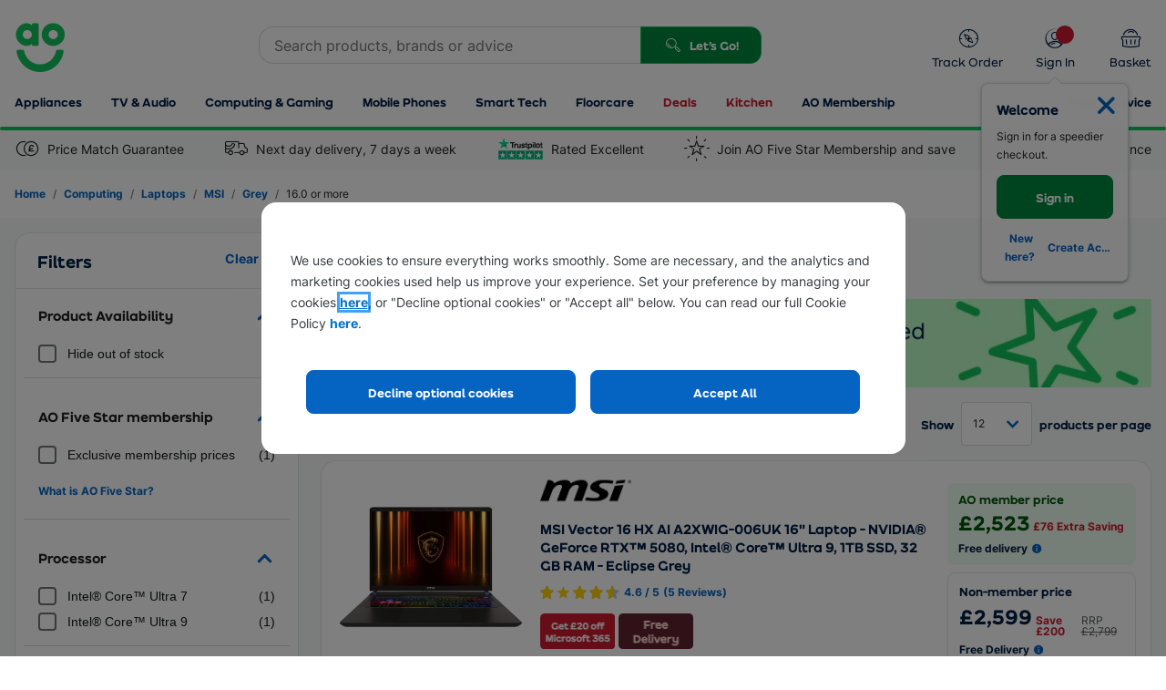

--- FILE ---
content_type: text/html; charset=utf-8
request_url: https://ao.com/l/laptops-msi-grey-16_inches_and_above/1-6-17-91/250-251/
body_size: 76455
content:


<!DOCTYPE html>
<html
  xmlns="http://www.w3.org/1999/xhtml"
  class="responsiveTablet responsiveMobile"
  lang="en-GB"
>
  <head>
    <script>
        window.AO = window.AO || {};
        window.AO.FeatureSwitches = { 
            "IsNewDayEnabledOnListerPage": true,
            "IsMobileNewsletterEnabled": false,
            "IsDesktopNewsletterEnabled": false,
            "LegacyCookieBannerEnabled": true,
            "EnableMobilePopupSource": true,
            "UseDummyTealiumConfig": true
        };
        window.AO.Configs = { "HomepageUrl": "https://ao.com" };
    </script>
    
    <script>
        if (!window.IntersectionObserver) {
            var script = document.createElement('script');

            script.type = 'text/javascript';
            script.src = "https://polyfill.io/v3/polyfill.min.js?features=IntersectionObserver%2CNodeList.prototype.forEach";
            document.head.appendChild(script);
        }
    </script>

    <script type="text/javascript">window.NREUM||(NREUM={});NREUM.info = {"beacon":"bam.nr-data.net","errorBeacon":"bam.nr-data.net","licenseKey":"834aa947ad","applicationID":"742204217","transactionName":"Z1MHNUpSCEcEUUQNVl4ZKDd7HDZGClZFB018XxYVUV0BGyxcVAFBH006BEtQB0QAVm8CS1FRCARWRzlJ","queueTime":0,"applicationTime":213,"agent":"","atts":""}</script><script type="text/javascript">(window.NREUM||(NREUM={})).init={privacy:{cookies_enabled:true},ajax:{deny_list:["bam-cell.nr-data.net"]},feature_flags:["soft_nav"],distributed_tracing:{enabled:true}};(window.NREUM||(NREUM={})).loader_config={agentID:"749343553",accountID:"66217",trustKey:"66217",xpid:"UgAFUFFADwcCVlFWBQAA",licenseKey:"834aa947ad",applicationID:"742204217",browserID:"749343553"};;/*! For license information please see nr-loader-spa-1.308.0.min.js.LICENSE.txt */
(()=>{var e,t,r={384:(e,t,r)=>{"use strict";r.d(t,{NT:()=>a,US:()=>u,Zm:()=>o,bQ:()=>d,dV:()=>c,pV:()=>l});var n=r(6154),i=r(1863),s=r(1910);const a={beacon:"bam.nr-data.net",errorBeacon:"bam.nr-data.net"};function o(){return n.gm.NREUM||(n.gm.NREUM={}),void 0===n.gm.newrelic&&(n.gm.newrelic=n.gm.NREUM),n.gm.NREUM}function c(){let e=o();return e.o||(e.o={ST:n.gm.setTimeout,SI:n.gm.setImmediate||n.gm.setInterval,CT:n.gm.clearTimeout,XHR:n.gm.XMLHttpRequest,REQ:n.gm.Request,EV:n.gm.Event,PR:n.gm.Promise,MO:n.gm.MutationObserver,FETCH:n.gm.fetch,WS:n.gm.WebSocket},(0,s.i)(...Object.values(e.o))),e}function d(e,t){let r=o();r.initializedAgents??={},t.initializedAt={ms:(0,i.t)(),date:new Date},r.initializedAgents[e]=t}function u(e,t){o()[e]=t}function l(){return function(){let e=o();const t=e.info||{};e.info={beacon:a.beacon,errorBeacon:a.errorBeacon,...t}}(),function(){let e=o();const t=e.init||{};e.init={...t}}(),c(),function(){let e=o();const t=e.loader_config||{};e.loader_config={...t}}(),o()}},782:(e,t,r)=>{"use strict";r.d(t,{T:()=>n});const n=r(860).K7.pageViewTiming},860:(e,t,r)=>{"use strict";r.d(t,{$J:()=>u,K7:()=>c,P3:()=>d,XX:()=>i,Yy:()=>o,df:()=>s,qY:()=>n,v4:()=>a});const n="events",i="jserrors",s="browser/blobs",a="rum",o="browser/logs",c={ajax:"ajax",genericEvents:"generic_events",jserrors:i,logging:"logging",metrics:"metrics",pageAction:"page_action",pageViewEvent:"page_view_event",pageViewTiming:"page_view_timing",sessionReplay:"session_replay",sessionTrace:"session_trace",softNav:"soft_navigations",spa:"spa"},d={[c.pageViewEvent]:1,[c.pageViewTiming]:2,[c.metrics]:3,[c.jserrors]:4,[c.spa]:5,[c.ajax]:6,[c.sessionTrace]:7,[c.softNav]:8,[c.sessionReplay]:9,[c.logging]:10,[c.genericEvents]:11},u={[c.pageViewEvent]:a,[c.pageViewTiming]:n,[c.ajax]:n,[c.spa]:n,[c.softNav]:n,[c.metrics]:i,[c.jserrors]:i,[c.sessionTrace]:s,[c.sessionReplay]:s,[c.logging]:o,[c.genericEvents]:"ins"}},944:(e,t,r)=>{"use strict";r.d(t,{R:()=>i});var n=r(3241);function i(e,t){"function"==typeof console.debug&&(console.debug("New Relic Warning: https://github.com/newrelic/newrelic-browser-agent/blob/main/docs/warning-codes.md#".concat(e),t),(0,n.W)({agentIdentifier:null,drained:null,type:"data",name:"warn",feature:"warn",data:{code:e,secondary:t}}))}},993:(e,t,r)=>{"use strict";r.d(t,{A$:()=>s,ET:()=>a,TZ:()=>o,p_:()=>i});var n=r(860);const i={ERROR:"ERROR",WARN:"WARN",INFO:"INFO",DEBUG:"DEBUG",TRACE:"TRACE"},s={OFF:0,ERROR:1,WARN:2,INFO:3,DEBUG:4,TRACE:5},a="log",o=n.K7.logging},1541:(e,t,r)=>{"use strict";r.d(t,{U:()=>i,f:()=>n});const n={MFE:"MFE",BA:"BA"};function i(e,t){if(2!==t?.harvestEndpointVersion)return{};const r=t.agentRef.runtime.appMetadata.agents[0].entityGuid;return e?{"source.id":e.id,"source.name":e.name,"source.type":e.type,"parent.id":e.parent?.id||r,"parent.type":e.parent?.type||n.BA}:{"entity.guid":r,appId:t.agentRef.info.applicationID}}},1687:(e,t,r)=>{"use strict";r.d(t,{Ak:()=>d,Ze:()=>h,x3:()=>u});var n=r(3241),i=r(7836),s=r(3606),a=r(860),o=r(2646);const c={};function d(e,t){const r={staged:!1,priority:a.P3[t]||0};l(e),c[e].get(t)||c[e].set(t,r)}function u(e,t){e&&c[e]&&(c[e].get(t)&&c[e].delete(t),p(e,t,!1),c[e].size&&f(e))}function l(e){if(!e)throw new Error("agentIdentifier required");c[e]||(c[e]=new Map)}function h(e="",t="feature",r=!1){if(l(e),!e||!c[e].get(t)||r)return p(e,t);c[e].get(t).staged=!0,f(e)}function f(e){const t=Array.from(c[e]);t.every(([e,t])=>t.staged)&&(t.sort((e,t)=>e[1].priority-t[1].priority),t.forEach(([t])=>{c[e].delete(t),p(e,t)}))}function p(e,t,r=!0){const a=e?i.ee.get(e):i.ee,c=s.i.handlers;if(!a.aborted&&a.backlog&&c){if((0,n.W)({agentIdentifier:e,type:"lifecycle",name:"drain",feature:t}),r){const e=a.backlog[t],r=c[t];if(r){for(let t=0;e&&t<e.length;++t)g(e[t],r);Object.entries(r).forEach(([e,t])=>{Object.values(t||{}).forEach(t=>{t[0]?.on&&t[0]?.context()instanceof o.y&&t[0].on(e,t[1])})})}}a.isolatedBacklog||delete c[t],a.backlog[t]=null,a.emit("drain-"+t,[])}}function g(e,t){var r=e[1];Object.values(t[r]||{}).forEach(t=>{var r=e[0];if(t[0]===r){var n=t[1],i=e[3],s=e[2];n.apply(i,s)}})}},1738:(e,t,r)=>{"use strict";r.d(t,{U:()=>f,Y:()=>h});var n=r(3241),i=r(9908),s=r(1863),a=r(944),o=r(5701),c=r(3969),d=r(8362),u=r(860),l=r(4261);function h(e,t,r,s){const h=s||r;!h||h[e]&&h[e]!==d.d.prototype[e]||(h[e]=function(){(0,i.p)(c.xV,["API/"+e+"/called"],void 0,u.K7.metrics,r.ee),(0,n.W)({agentIdentifier:r.agentIdentifier,drained:!!o.B?.[r.agentIdentifier],type:"data",name:"api",feature:l.Pl+e,data:{}});try{return t.apply(this,arguments)}catch(e){(0,a.R)(23,e)}})}function f(e,t,r,n,a){const o=e.info;null===r?delete o.jsAttributes[t]:o.jsAttributes[t]=r,(a||null===r)&&(0,i.p)(l.Pl+n,[(0,s.t)(),t,r],void 0,"session",e.ee)}},1741:(e,t,r)=>{"use strict";r.d(t,{W:()=>s});var n=r(944),i=r(4261);class s{#e(e,...t){if(this[e]!==s.prototype[e])return this[e](...t);(0,n.R)(35,e)}addPageAction(e,t){return this.#e(i.hG,e,t)}register(e){return this.#e(i.eY,e)}recordCustomEvent(e,t){return this.#e(i.fF,e,t)}setPageViewName(e,t){return this.#e(i.Fw,e,t)}setCustomAttribute(e,t,r){return this.#e(i.cD,e,t,r)}noticeError(e,t){return this.#e(i.o5,e,t)}setUserId(e,t=!1){return this.#e(i.Dl,e,t)}setApplicationVersion(e){return this.#e(i.nb,e)}setErrorHandler(e){return this.#e(i.bt,e)}addRelease(e,t){return this.#e(i.k6,e,t)}log(e,t){return this.#e(i.$9,e,t)}start(){return this.#e(i.d3)}finished(e){return this.#e(i.BL,e)}recordReplay(){return this.#e(i.CH)}pauseReplay(){return this.#e(i.Tb)}addToTrace(e){return this.#e(i.U2,e)}setCurrentRouteName(e){return this.#e(i.PA,e)}interaction(e){return this.#e(i.dT,e)}wrapLogger(e,t,r){return this.#e(i.Wb,e,t,r)}measure(e,t){return this.#e(i.V1,e,t)}consent(e){return this.#e(i.Pv,e)}}},1863:(e,t,r)=>{"use strict";function n(){return Math.floor(performance.now())}r.d(t,{t:()=>n})},1910:(e,t,r)=>{"use strict";r.d(t,{i:()=>s});var n=r(944);const i=new Map;function s(...e){return e.every(e=>{if(i.has(e))return i.get(e);const t="function"==typeof e?e.toString():"",r=t.includes("[native code]"),s=t.includes("nrWrapper");return r||s||(0,n.R)(64,e?.name||t),i.set(e,r),r})}},2555:(e,t,r)=>{"use strict";r.d(t,{D:()=>o,f:()=>a});var n=r(384),i=r(8122);const s={beacon:n.NT.beacon,errorBeacon:n.NT.errorBeacon,licenseKey:void 0,applicationID:void 0,sa:void 0,queueTime:void 0,applicationTime:void 0,ttGuid:void 0,user:void 0,account:void 0,product:void 0,extra:void 0,jsAttributes:{},userAttributes:void 0,atts:void 0,transactionName:void 0,tNamePlain:void 0};function a(e){try{return!!e.licenseKey&&!!e.errorBeacon&&!!e.applicationID}catch(e){return!1}}const o=e=>(0,i.a)(e,s)},2614:(e,t,r)=>{"use strict";r.d(t,{BB:()=>a,H3:()=>n,g:()=>d,iL:()=>c,tS:()=>o,uh:()=>i,wk:()=>s});const n="NRBA",i="SESSION",s=144e5,a=18e5,o={STARTED:"session-started",PAUSE:"session-pause",RESET:"session-reset",RESUME:"session-resume",UPDATE:"session-update"},c={SAME_TAB:"same-tab",CROSS_TAB:"cross-tab"},d={OFF:0,FULL:1,ERROR:2}},2646:(e,t,r)=>{"use strict";r.d(t,{y:()=>n});class n{constructor(e){this.contextId=e}}},2843:(e,t,r)=>{"use strict";r.d(t,{G:()=>s,u:()=>i});var n=r(3878);function i(e,t=!1,r,i){(0,n.DD)("visibilitychange",function(){if(t)return void("hidden"===document.visibilityState&&e());e(document.visibilityState)},r,i)}function s(e,t,r){(0,n.sp)("pagehide",e,t,r)}},3241:(e,t,r)=>{"use strict";r.d(t,{W:()=>s});var n=r(6154);const i="newrelic";function s(e={}){try{n.gm.dispatchEvent(new CustomEvent(i,{detail:e}))}catch(e){}}},3304:(e,t,r)=>{"use strict";r.d(t,{A:()=>s});var n=r(7836);const i=()=>{const e=new WeakSet;return(t,r)=>{if("object"==typeof r&&null!==r){if(e.has(r))return;e.add(r)}return r}};function s(e){try{return JSON.stringify(e,i())??""}catch(e){try{n.ee.emit("internal-error",[e])}catch(e){}return""}}},3333:(e,t,r)=>{"use strict";r.d(t,{$v:()=>u,TZ:()=>n,Xh:()=>c,Zp:()=>i,kd:()=>d,mq:()=>o,nf:()=>a,qN:()=>s});const n=r(860).K7.genericEvents,i=["auxclick","click","copy","keydown","paste","scrollend"],s=["focus","blur"],a=4,o=1e3,c=2e3,d=["PageAction","UserAction","BrowserPerformance"],u={RESOURCES:"experimental.resources",REGISTER:"register"}},3434:(e,t,r)=>{"use strict";r.d(t,{Jt:()=>s,YM:()=>d});var n=r(7836),i=r(5607);const s="nr@original:".concat(i.W),a=50;var o=Object.prototype.hasOwnProperty,c=!1;function d(e,t){return e||(e=n.ee),r.inPlace=function(e,t,n,i,s){n||(n="");const a="-"===n.charAt(0);for(let o=0;o<t.length;o++){const c=t[o],d=e[c];l(d)||(e[c]=r(d,a?c+n:n,i,c,s))}},r.flag=s,r;function r(t,r,n,c,d){return l(t)?t:(r||(r=""),nrWrapper[s]=t,function(e,t,r){if(Object.defineProperty&&Object.keys)try{return Object.keys(e).forEach(function(r){Object.defineProperty(t,r,{get:function(){return e[r]},set:function(t){return e[r]=t,t}})}),t}catch(e){u([e],r)}for(var n in e)o.call(e,n)&&(t[n]=e[n])}(t,nrWrapper,e),nrWrapper);function nrWrapper(){var s,o,l,h;let f;try{o=this,s=[...arguments],l="function"==typeof n?n(s,o):n||{}}catch(t){u([t,"",[s,o,c],l],e)}i(r+"start",[s,o,c],l,d);const p=performance.now();let g;try{return h=t.apply(o,s),g=performance.now(),h}catch(e){throw g=performance.now(),i(r+"err",[s,o,e],l,d),f=e,f}finally{const e=g-p,t={start:p,end:g,duration:e,isLongTask:e>=a,methodName:c,thrownError:f};t.isLongTask&&i("long-task",[t,o],l,d),i(r+"end",[s,o,h],l,d)}}}function i(r,n,i,s){if(!c||t){var a=c;c=!0;try{e.emit(r,n,i,t,s)}catch(t){u([t,r,n,i],e)}c=a}}}function u(e,t){t||(t=n.ee);try{t.emit("internal-error",e)}catch(e){}}function l(e){return!(e&&"function"==typeof e&&e.apply&&!e[s])}},3606:(e,t,r)=>{"use strict";r.d(t,{i:()=>s});var n=r(9908);s.on=a;var i=s.handlers={};function s(e,t,r,s){a(s||n.d,i,e,t,r)}function a(e,t,r,i,s){s||(s="feature"),e||(e=n.d);var a=t[s]=t[s]||{};(a[r]=a[r]||[]).push([e,i])}},3738:(e,t,r)=>{"use strict";r.d(t,{He:()=>i,Kp:()=>o,Lc:()=>d,Rz:()=>u,TZ:()=>n,bD:()=>s,d3:()=>a,jx:()=>l,sl:()=>h,uP:()=>c});const n=r(860).K7.sessionTrace,i="bstResource",s="resource",a="-start",o="-end",c="fn"+a,d="fn"+o,u="pushState",l=1e3,h=3e4},3785:(e,t,r)=>{"use strict";r.d(t,{R:()=>c,b:()=>d});var n=r(9908),i=r(1863),s=r(860),a=r(3969),o=r(993);function c(e,t,r={},c=o.p_.INFO,d=!0,u,l=(0,i.t)()){(0,n.p)(a.xV,["API/logging/".concat(c.toLowerCase(),"/called")],void 0,s.K7.metrics,e),(0,n.p)(o.ET,[l,t,r,c,d,u],void 0,s.K7.logging,e)}function d(e){return"string"==typeof e&&Object.values(o.p_).some(t=>t===e.toUpperCase().trim())}},3878:(e,t,r)=>{"use strict";function n(e,t){return{capture:e,passive:!1,signal:t}}function i(e,t,r=!1,i){window.addEventListener(e,t,n(r,i))}function s(e,t,r=!1,i){document.addEventListener(e,t,n(r,i))}r.d(t,{DD:()=>s,jT:()=>n,sp:()=>i})},3962:(e,t,r)=>{"use strict";r.d(t,{AM:()=>a,O2:()=>l,OV:()=>s,Qu:()=>h,TZ:()=>c,ih:()=>f,pP:()=>o,t1:()=>u,tC:()=>i,wD:()=>d});var n=r(860);const i=["click","keydown","submit"],s="popstate",a="api",o="initialPageLoad",c=n.K7.softNav,d=5e3,u=500,l={INITIAL_PAGE_LOAD:"",ROUTE_CHANGE:1,UNSPECIFIED:2},h={INTERACTION:1,AJAX:2,CUSTOM_END:3,CUSTOM_TRACER:4},f={IP:"in progress",PF:"pending finish",FIN:"finished",CAN:"cancelled"}},3969:(e,t,r)=>{"use strict";r.d(t,{TZ:()=>n,XG:()=>o,rs:()=>i,xV:()=>a,z_:()=>s});const n=r(860).K7.metrics,i="sm",s="cm",a="storeSupportabilityMetrics",o="storeEventMetrics"},4234:(e,t,r)=>{"use strict";r.d(t,{W:()=>s});var n=r(7836),i=r(1687);class s{constructor(e,t){this.agentIdentifier=e,this.ee=n.ee.get(e),this.featureName=t,this.blocked=!1}deregisterDrain(){(0,i.x3)(this.agentIdentifier,this.featureName)}}},4261:(e,t,r)=>{"use strict";r.d(t,{$9:()=>u,BL:()=>c,CH:()=>p,Dl:()=>R,Fw:()=>w,PA:()=>v,Pl:()=>n,Pv:()=>A,Tb:()=>h,U2:()=>a,V1:()=>E,Wb:()=>T,bt:()=>y,cD:()=>b,d3:()=>x,dT:()=>d,eY:()=>g,fF:()=>f,hG:()=>s,hw:()=>i,k6:()=>o,nb:()=>m,o5:()=>l});const n="api-",i=n+"ixn-",s="addPageAction",a="addToTrace",o="addRelease",c="finished",d="interaction",u="log",l="noticeError",h="pauseReplay",f="recordCustomEvent",p="recordReplay",g="register",m="setApplicationVersion",v="setCurrentRouteName",b="setCustomAttribute",y="setErrorHandler",w="setPageViewName",R="setUserId",x="start",T="wrapLogger",E="measure",A="consent"},5205:(e,t,r)=>{"use strict";r.d(t,{j:()=>S});var n=r(384),i=r(1741);var s=r(2555),a=r(3333);const o=e=>{if(!e||"string"!=typeof e)return!1;try{document.createDocumentFragment().querySelector(e)}catch{return!1}return!0};var c=r(2614),d=r(944),u=r(8122);const l="[data-nr-mask]",h=e=>(0,u.a)(e,(()=>{const e={feature_flags:[],experimental:{allow_registered_children:!1,resources:!1},mask_selector:"*",block_selector:"[data-nr-block]",mask_input_options:{color:!1,date:!1,"datetime-local":!1,email:!1,month:!1,number:!1,range:!1,search:!1,tel:!1,text:!1,time:!1,url:!1,week:!1,textarea:!1,select:!1,password:!0}};return{ajax:{deny_list:void 0,block_internal:!0,enabled:!0,autoStart:!0},api:{get allow_registered_children(){return e.feature_flags.includes(a.$v.REGISTER)||e.experimental.allow_registered_children},set allow_registered_children(t){e.experimental.allow_registered_children=t},duplicate_registered_data:!1},browser_consent_mode:{enabled:!1},distributed_tracing:{enabled:void 0,exclude_newrelic_header:void 0,cors_use_newrelic_header:void 0,cors_use_tracecontext_headers:void 0,allowed_origins:void 0},get feature_flags(){return e.feature_flags},set feature_flags(t){e.feature_flags=t},generic_events:{enabled:!0,autoStart:!0},harvest:{interval:30},jserrors:{enabled:!0,autoStart:!0},logging:{enabled:!0,autoStart:!0},metrics:{enabled:!0,autoStart:!0},obfuscate:void 0,page_action:{enabled:!0},page_view_event:{enabled:!0,autoStart:!0},page_view_timing:{enabled:!0,autoStart:!0},performance:{capture_marks:!1,capture_measures:!1,capture_detail:!0,resources:{get enabled(){return e.feature_flags.includes(a.$v.RESOURCES)||e.experimental.resources},set enabled(t){e.experimental.resources=t},asset_types:[],first_party_domains:[],ignore_newrelic:!0}},privacy:{cookies_enabled:!0},proxy:{assets:void 0,beacon:void 0},session:{expiresMs:c.wk,inactiveMs:c.BB},session_replay:{autoStart:!0,enabled:!1,preload:!1,sampling_rate:10,error_sampling_rate:100,collect_fonts:!1,inline_images:!1,fix_stylesheets:!0,mask_all_inputs:!0,get mask_text_selector(){return e.mask_selector},set mask_text_selector(t){o(t)?e.mask_selector="".concat(t,",").concat(l):""===t||null===t?e.mask_selector=l:(0,d.R)(5,t)},get block_class(){return"nr-block"},get ignore_class(){return"nr-ignore"},get mask_text_class(){return"nr-mask"},get block_selector(){return e.block_selector},set block_selector(t){o(t)?e.block_selector+=",".concat(t):""!==t&&(0,d.R)(6,t)},get mask_input_options(){return e.mask_input_options},set mask_input_options(t){t&&"object"==typeof t?e.mask_input_options={...t,password:!0}:(0,d.R)(7,t)}},session_trace:{enabled:!0,autoStart:!0},soft_navigations:{enabled:!0,autoStart:!0},spa:{enabled:!0,autoStart:!0},ssl:void 0,user_actions:{enabled:!0,elementAttributes:["id","className","tagName","type"]}}})());var f=r(6154),p=r(9324);let g=0;const m={buildEnv:p.F3,distMethod:p.Xs,version:p.xv,originTime:f.WN},v={consented:!1},b={appMetadata:{},get consented(){return this.session?.state?.consent||v.consented},set consented(e){v.consented=e},customTransaction:void 0,denyList:void 0,disabled:!1,harvester:void 0,isolatedBacklog:!1,isRecording:!1,loaderType:void 0,maxBytes:3e4,obfuscator:void 0,onerror:void 0,ptid:void 0,releaseIds:{},session:void 0,timeKeeper:void 0,registeredEntities:[],jsAttributesMetadata:{bytes:0},get harvestCount(){return++g}},y=e=>{const t=(0,u.a)(e,b),r=Object.keys(m).reduce((e,t)=>(e[t]={value:m[t],writable:!1,configurable:!0,enumerable:!0},e),{});return Object.defineProperties(t,r)};var w=r(5701);const R=e=>{const t=e.startsWith("http");e+="/",r.p=t?e:"https://"+e};var x=r(7836),T=r(3241);const E={accountID:void 0,trustKey:void 0,agentID:void 0,licenseKey:void 0,applicationID:void 0,xpid:void 0},A=e=>(0,u.a)(e,E),_=new Set;function S(e,t={},r,a){let{init:o,info:c,loader_config:d,runtime:u={},exposed:l=!0}=t;if(!c){const e=(0,n.pV)();o=e.init,c=e.info,d=e.loader_config}e.init=h(o||{}),e.loader_config=A(d||{}),c.jsAttributes??={},f.bv&&(c.jsAttributes.isWorker=!0),e.info=(0,s.D)(c);const p=e.init,g=[c.beacon,c.errorBeacon];_.has(e.agentIdentifier)||(p.proxy.assets&&(R(p.proxy.assets),g.push(p.proxy.assets)),p.proxy.beacon&&g.push(p.proxy.beacon),e.beacons=[...g],function(e){const t=(0,n.pV)();Object.getOwnPropertyNames(i.W.prototype).forEach(r=>{const n=i.W.prototype[r];if("function"!=typeof n||"constructor"===n)return;let s=t[r];e[r]&&!1!==e.exposed&&"micro-agent"!==e.runtime?.loaderType&&(t[r]=(...t)=>{const n=e[r](...t);return s?s(...t):n})})}(e),(0,n.US)("activatedFeatures",w.B)),u.denyList=[...p.ajax.deny_list||[],...p.ajax.block_internal?g:[]],u.ptid=e.agentIdentifier,u.loaderType=r,e.runtime=y(u),_.has(e.agentIdentifier)||(e.ee=x.ee.get(e.agentIdentifier),e.exposed=l,(0,T.W)({agentIdentifier:e.agentIdentifier,drained:!!w.B?.[e.agentIdentifier],type:"lifecycle",name:"initialize",feature:void 0,data:e.config})),_.add(e.agentIdentifier)}},5270:(e,t,r)=>{"use strict";r.d(t,{Aw:()=>a,SR:()=>s,rF:()=>o});var n=r(384),i=r(7767);function s(e){return!!(0,n.dV)().o.MO&&(0,i.V)(e)&&!0===e?.session_trace.enabled}function a(e){return!0===e?.session_replay.preload&&s(e)}function o(e,t){try{if("string"==typeof t?.type){if("password"===t.type.toLowerCase())return"*".repeat(e?.length||0);if(void 0!==t?.dataset?.nrUnmask||t?.classList?.contains("nr-unmask"))return e}}catch(e){}return"string"==typeof e?e.replace(/[\S]/g,"*"):"*".repeat(e?.length||0)}},5289:(e,t,r)=>{"use strict";r.d(t,{GG:()=>a,Qr:()=>c,sB:()=>o});var n=r(3878),i=r(6389);function s(){return"undefined"==typeof document||"complete"===document.readyState}function a(e,t){if(s())return e();const r=(0,i.J)(e),a=setInterval(()=>{s()&&(clearInterval(a),r())},500);(0,n.sp)("load",r,t)}function o(e){if(s())return e();(0,n.DD)("DOMContentLoaded",e)}function c(e){if(s())return e();(0,n.sp)("popstate",e)}},5607:(e,t,r)=>{"use strict";r.d(t,{W:()=>n});const n=(0,r(9566).bz)()},5701:(e,t,r)=>{"use strict";r.d(t,{B:()=>s,t:()=>a});var n=r(3241);const i=new Set,s={};function a(e,t){const r=t.agentIdentifier;s[r]??={},e&&"object"==typeof e&&(i.has(r)||(t.ee.emit("rumresp",[e]),s[r]=e,i.add(r),(0,n.W)({agentIdentifier:r,loaded:!0,drained:!0,type:"lifecycle",name:"load",feature:void 0,data:e})))}},6154:(e,t,r)=>{"use strict";r.d(t,{OF:()=>d,RI:()=>i,WN:()=>h,bv:()=>s,eN:()=>f,gm:()=>a,lR:()=>l,m:()=>c,mw:()=>o,sb:()=>u});var n=r(1863);const i="undefined"!=typeof window&&!!window.document,s="undefined"!=typeof WorkerGlobalScope&&("undefined"!=typeof self&&self instanceof WorkerGlobalScope&&self.navigator instanceof WorkerNavigator||"undefined"!=typeof globalThis&&globalThis instanceof WorkerGlobalScope&&globalThis.navigator instanceof WorkerNavigator),a=i?window:"undefined"!=typeof WorkerGlobalScope&&("undefined"!=typeof self&&self instanceof WorkerGlobalScope&&self||"undefined"!=typeof globalThis&&globalThis instanceof WorkerGlobalScope&&globalThis),o=Boolean("hidden"===a?.document?.visibilityState),c=""+a?.location,d=/iPad|iPhone|iPod/.test(a.navigator?.userAgent),u=d&&"undefined"==typeof SharedWorker,l=(()=>{const e=a.navigator?.userAgent?.match(/Firefox[/\s](\d+\.\d+)/);return Array.isArray(e)&&e.length>=2?+e[1]:0})(),h=Date.now()-(0,n.t)(),f=()=>"undefined"!=typeof PerformanceNavigationTiming&&a?.performance?.getEntriesByType("navigation")?.[0]?.responseStart},6344:(e,t,r)=>{"use strict";r.d(t,{BB:()=>u,Qb:()=>l,TZ:()=>i,Ug:()=>a,Vh:()=>s,_s:()=>o,bc:()=>d,yP:()=>c});var n=r(2614);const i=r(860).K7.sessionReplay,s="errorDuringReplay",a=.12,o={DomContentLoaded:0,Load:1,FullSnapshot:2,IncrementalSnapshot:3,Meta:4,Custom:5},c={[n.g.ERROR]:15e3,[n.g.FULL]:3e5,[n.g.OFF]:0},d={RESET:{message:"Session was reset",sm:"Reset"},IMPORT:{message:"Recorder failed to import",sm:"Import"},TOO_MANY:{message:"429: Too Many Requests",sm:"Too-Many"},TOO_BIG:{message:"Payload was too large",sm:"Too-Big"},CROSS_TAB:{message:"Session Entity was set to OFF on another tab",sm:"Cross-Tab"},ENTITLEMENTS:{message:"Session Replay is not allowed and will not be started",sm:"Entitlement"}},u=5e3,l={API:"api",RESUME:"resume",SWITCH_TO_FULL:"switchToFull",INITIALIZE:"initialize",PRELOAD:"preload"}},6389:(e,t,r)=>{"use strict";function n(e,t=500,r={}){const n=r?.leading||!1;let i;return(...r)=>{n&&void 0===i&&(e.apply(this,r),i=setTimeout(()=>{i=clearTimeout(i)},t)),n||(clearTimeout(i),i=setTimeout(()=>{e.apply(this,r)},t))}}function i(e){let t=!1;return(...r)=>{t||(t=!0,e.apply(this,r))}}r.d(t,{J:()=>i,s:()=>n})},6630:(e,t,r)=>{"use strict";r.d(t,{T:()=>n});const n=r(860).K7.pageViewEvent},6774:(e,t,r)=>{"use strict";r.d(t,{T:()=>n});const n=r(860).K7.jserrors},7295:(e,t,r)=>{"use strict";r.d(t,{Xv:()=>a,gX:()=>i,iW:()=>s});var n=[];function i(e){if(!e||s(e))return!1;if(0===n.length)return!0;if("*"===n[0].hostname)return!1;for(var t=0;t<n.length;t++){var r=n[t];if(r.hostname.test(e.hostname)&&r.pathname.test(e.pathname))return!1}return!0}function s(e){return void 0===e.hostname}function a(e){if(n=[],e&&e.length)for(var t=0;t<e.length;t++){let r=e[t];if(!r)continue;if("*"===r)return void(n=[{hostname:"*"}]);0===r.indexOf("http://")?r=r.substring(7):0===r.indexOf("https://")&&(r=r.substring(8));const i=r.indexOf("/");let s,a;i>0?(s=r.substring(0,i),a=r.substring(i)):(s=r,a="*");let[c]=s.split(":");n.push({hostname:o(c),pathname:o(a,!0)})}}function o(e,t=!1){const r=e.replace(/[.+?^${}()|[\]\\]/g,e=>"\\"+e).replace(/\*/g,".*?");return new RegExp((t?"^":"")+r+"$")}},7485:(e,t,r)=>{"use strict";r.d(t,{D:()=>i});var n=r(6154);function i(e){if(0===(e||"").indexOf("data:"))return{protocol:"data"};try{const t=new URL(e,location.href),r={port:t.port,hostname:t.hostname,pathname:t.pathname,search:t.search,protocol:t.protocol.slice(0,t.protocol.indexOf(":")),sameOrigin:t.protocol===n.gm?.location?.protocol&&t.host===n.gm?.location?.host};return r.port&&""!==r.port||("http:"===t.protocol&&(r.port="80"),"https:"===t.protocol&&(r.port="443")),r.pathname&&""!==r.pathname?r.pathname.startsWith("/")||(r.pathname="/".concat(r.pathname)):r.pathname="/",r}catch(e){return{}}}},7699:(e,t,r)=>{"use strict";r.d(t,{It:()=>s,KC:()=>o,No:()=>i,qh:()=>a});var n=r(860);const i=16e3,s=1e6,a="SESSION_ERROR",o={[n.K7.logging]:!0,[n.K7.genericEvents]:!1,[n.K7.jserrors]:!1,[n.K7.ajax]:!1}},7767:(e,t,r)=>{"use strict";r.d(t,{V:()=>i});var n=r(6154);const i=e=>n.RI&&!0===e?.privacy.cookies_enabled},7836:(e,t,r)=>{"use strict";r.d(t,{P:()=>o,ee:()=>c});var n=r(384),i=r(8990),s=r(2646),a=r(5607);const o="nr@context:".concat(a.W),c=function e(t,r){var n={},a={},u={},l=!1;try{l=16===r.length&&d.initializedAgents?.[r]?.runtime.isolatedBacklog}catch(e){}var h={on:p,addEventListener:p,removeEventListener:function(e,t){var r=n[e];if(!r)return;for(var i=0;i<r.length;i++)r[i]===t&&r.splice(i,1)},emit:function(e,r,n,i,s){!1!==s&&(s=!0);if(c.aborted&&!i)return;t&&s&&t.emit(e,r,n);var o=f(n);g(e).forEach(e=>{e.apply(o,r)});var d=v()[a[e]];d&&d.push([h,e,r,o]);return o},get:m,listeners:g,context:f,buffer:function(e,t){const r=v();if(t=t||"feature",h.aborted)return;Object.entries(e||{}).forEach(([e,n])=>{a[n]=t,t in r||(r[t]=[])})},abort:function(){h._aborted=!0,Object.keys(h.backlog).forEach(e=>{delete h.backlog[e]})},isBuffering:function(e){return!!v()[a[e]]},debugId:r,backlog:l?{}:t&&"object"==typeof t.backlog?t.backlog:{},isolatedBacklog:l};return Object.defineProperty(h,"aborted",{get:()=>{let e=h._aborted||!1;return e||(t&&(e=t.aborted),e)}}),h;function f(e){return e&&e instanceof s.y?e:e?(0,i.I)(e,o,()=>new s.y(o)):new s.y(o)}function p(e,t){n[e]=g(e).concat(t)}function g(e){return n[e]||[]}function m(t){return u[t]=u[t]||e(h,t)}function v(){return h.backlog}}(void 0,"globalEE"),d=(0,n.Zm)();d.ee||(d.ee=c)},8122:(e,t,r)=>{"use strict";r.d(t,{a:()=>i});var n=r(944);function i(e,t){try{if(!e||"object"!=typeof e)return(0,n.R)(3);if(!t||"object"!=typeof t)return(0,n.R)(4);const r=Object.create(Object.getPrototypeOf(t),Object.getOwnPropertyDescriptors(t)),s=0===Object.keys(r).length?e:r;for(let a in s)if(void 0!==e[a])try{if(null===e[a]){r[a]=null;continue}Array.isArray(e[a])&&Array.isArray(t[a])?r[a]=Array.from(new Set([...e[a],...t[a]])):"object"==typeof e[a]&&"object"==typeof t[a]?r[a]=i(e[a],t[a]):r[a]=e[a]}catch(e){r[a]||(0,n.R)(1,e)}return r}catch(e){(0,n.R)(2,e)}}},8139:(e,t,r)=>{"use strict";r.d(t,{u:()=>h});var n=r(7836),i=r(3434),s=r(8990),a=r(6154);const o={},c=a.gm.XMLHttpRequest,d="addEventListener",u="removeEventListener",l="nr@wrapped:".concat(n.P);function h(e){var t=function(e){return(e||n.ee).get("events")}(e);if(o[t.debugId]++)return t;o[t.debugId]=1;var r=(0,i.YM)(t,!0);function h(e){r.inPlace(e,[d,u],"-",p)}function p(e,t){return e[1]}return"getPrototypeOf"in Object&&(a.RI&&f(document,h),c&&f(c.prototype,h),f(a.gm,h)),t.on(d+"-start",function(e,t){var n=e[1];if(null!==n&&("function"==typeof n||"object"==typeof n)&&"newrelic"!==e[0]){var i=(0,s.I)(n,l,function(){var e={object:function(){if("function"!=typeof n.handleEvent)return;return n.handleEvent.apply(n,arguments)},function:n}[typeof n];return e?r(e,"fn-",null,e.name||"anonymous"):n});this.wrapped=e[1]=i}}),t.on(u+"-start",function(e){e[1]=this.wrapped||e[1]}),t}function f(e,t,...r){let n=e;for(;"object"==typeof n&&!Object.prototype.hasOwnProperty.call(n,d);)n=Object.getPrototypeOf(n);n&&t(n,...r)}},8362:(e,t,r)=>{"use strict";r.d(t,{d:()=>s});var n=r(9566),i=r(1741);class s extends i.W{agentIdentifier=(0,n.LA)(16)}},8374:(e,t,r)=>{r.nc=(()=>{try{return document?.currentScript?.nonce}catch(e){}return""})()},8990:(e,t,r)=>{"use strict";r.d(t,{I:()=>i});var n=Object.prototype.hasOwnProperty;function i(e,t,r){if(n.call(e,t))return e[t];var i=r();if(Object.defineProperty&&Object.keys)try{return Object.defineProperty(e,t,{value:i,writable:!0,enumerable:!1}),i}catch(e){}return e[t]=i,i}},9119:(e,t,r)=>{"use strict";r.d(t,{L:()=>s});var n=/([^?#]*)[^#]*(#[^?]*|$).*/,i=/([^?#]*)().*/;function s(e,t){return e?e.replace(t?n:i,"$1$2"):e}},9300:(e,t,r)=>{"use strict";r.d(t,{T:()=>n});const n=r(860).K7.ajax},9324:(e,t,r)=>{"use strict";r.d(t,{AJ:()=>a,F3:()=>i,Xs:()=>s,Yq:()=>o,xv:()=>n});const n="1.308.0",i="PROD",s="CDN",a="@newrelic/rrweb",o="1.0.1"},9566:(e,t,r)=>{"use strict";r.d(t,{LA:()=>o,ZF:()=>c,bz:()=>a,el:()=>d});var n=r(6154);const i="xxxxxxxx-xxxx-4xxx-yxxx-xxxxxxxxxxxx";function s(e,t){return e?15&e[t]:16*Math.random()|0}function a(){const e=n.gm?.crypto||n.gm?.msCrypto;let t,r=0;return e&&e.getRandomValues&&(t=e.getRandomValues(new Uint8Array(30))),i.split("").map(e=>"x"===e?s(t,r++).toString(16):"y"===e?(3&s()|8).toString(16):e).join("")}function o(e){const t=n.gm?.crypto||n.gm?.msCrypto;let r,i=0;t&&t.getRandomValues&&(r=t.getRandomValues(new Uint8Array(e)));const a=[];for(var o=0;o<e;o++)a.push(s(r,i++).toString(16));return a.join("")}function c(){return o(16)}function d(){return o(32)}},9908:(e,t,r)=>{"use strict";r.d(t,{d:()=>n,p:()=>i});var n=r(7836).ee.get("handle");function i(e,t,r,i,s){s?(s.buffer([e],i),s.emit(e,t,r)):(n.buffer([e],i),n.emit(e,t,r))}}},n={};function i(e){var t=n[e];if(void 0!==t)return t.exports;var s=n[e]={exports:{}};return r[e](s,s.exports,i),s.exports}i.m=r,i.d=(e,t)=>{for(var r in t)i.o(t,r)&&!i.o(e,r)&&Object.defineProperty(e,r,{enumerable:!0,get:t[r]})},i.f={},i.e=e=>Promise.all(Object.keys(i.f).reduce((t,r)=>(i.f[r](e,t),t),[])),i.u=e=>({212:"nr-spa-compressor",249:"nr-spa-recorder",478:"nr-spa"}[e]+"-1.308.0.min.js"),i.o=(e,t)=>Object.prototype.hasOwnProperty.call(e,t),e={},t="NRBA-1.308.0.PROD:",i.l=(r,n,s,a)=>{if(e[r])e[r].push(n);else{var o,c;if(void 0!==s)for(var d=document.getElementsByTagName("script"),u=0;u<d.length;u++){var l=d[u];if(l.getAttribute("src")==r||l.getAttribute("data-webpack")==t+s){o=l;break}}if(!o){c=!0;var h={478:"sha512-RSfSVnmHk59T/uIPbdSE0LPeqcEdF4/+XhfJdBuccH5rYMOEZDhFdtnh6X6nJk7hGpzHd9Ujhsy7lZEz/ORYCQ==",249:"sha512-ehJXhmntm85NSqW4MkhfQqmeKFulra3klDyY0OPDUE+sQ3GokHlPh1pmAzuNy//3j4ac6lzIbmXLvGQBMYmrkg==",212:"sha512-B9h4CR46ndKRgMBcK+j67uSR2RCnJfGefU+A7FrgR/k42ovXy5x/MAVFiSvFxuVeEk/pNLgvYGMp1cBSK/G6Fg=="};(o=document.createElement("script")).charset="utf-8",i.nc&&o.setAttribute("nonce",i.nc),o.setAttribute("data-webpack",t+s),o.src=r,0!==o.src.indexOf(window.location.origin+"/")&&(o.crossOrigin="anonymous"),h[a]&&(o.integrity=h[a])}e[r]=[n];var f=(t,n)=>{o.onerror=o.onload=null,clearTimeout(p);var i=e[r];if(delete e[r],o.parentNode&&o.parentNode.removeChild(o),i&&i.forEach(e=>e(n)),t)return t(n)},p=setTimeout(f.bind(null,void 0,{type:"timeout",target:o}),12e4);o.onerror=f.bind(null,o.onerror),o.onload=f.bind(null,o.onload),c&&document.head.appendChild(o)}},i.r=e=>{"undefined"!=typeof Symbol&&Symbol.toStringTag&&Object.defineProperty(e,Symbol.toStringTag,{value:"Module"}),Object.defineProperty(e,"__esModule",{value:!0})},i.p="https://js-agent.newrelic.com/",(()=>{var e={38:0,788:0};i.f.j=(t,r)=>{var n=i.o(e,t)?e[t]:void 0;if(0!==n)if(n)r.push(n[2]);else{var s=new Promise((r,i)=>n=e[t]=[r,i]);r.push(n[2]=s);var a=i.p+i.u(t),o=new Error;i.l(a,r=>{if(i.o(e,t)&&(0!==(n=e[t])&&(e[t]=void 0),n)){var s=r&&("load"===r.type?"missing":r.type),a=r&&r.target&&r.target.src;o.message="Loading chunk "+t+" failed: ("+s+": "+a+")",o.name="ChunkLoadError",o.type=s,o.request=a,n[1](o)}},"chunk-"+t,t)}};var t=(t,r)=>{var n,s,[a,o,c]=r,d=0;if(a.some(t=>0!==e[t])){for(n in o)i.o(o,n)&&(i.m[n]=o[n]);if(c)c(i)}for(t&&t(r);d<a.length;d++)s=a[d],i.o(e,s)&&e[s]&&e[s][0](),e[s]=0},r=self["webpackChunk:NRBA-1.308.0.PROD"]=self["webpackChunk:NRBA-1.308.0.PROD"]||[];r.forEach(t.bind(null,0)),r.push=t.bind(null,r.push.bind(r))})(),(()=>{"use strict";i(8374);var e=i(8362),t=i(860);const r=Object.values(t.K7);var n=i(5205);var s=i(9908),a=i(1863),o=i(4261),c=i(1738);var d=i(1687),u=i(4234),l=i(5289),h=i(6154),f=i(944),p=i(5270),g=i(7767),m=i(6389),v=i(7699);class b extends u.W{constructor(e,t){super(e.agentIdentifier,t),this.agentRef=e,this.abortHandler=void 0,this.featAggregate=void 0,this.loadedSuccessfully=void 0,this.onAggregateImported=new Promise(e=>{this.loadedSuccessfully=e}),this.deferred=Promise.resolve(),!1===e.init[this.featureName].autoStart?this.deferred=new Promise((t,r)=>{this.ee.on("manual-start-all",(0,m.J)(()=>{(0,d.Ak)(e.agentIdentifier,this.featureName),t()}))}):(0,d.Ak)(e.agentIdentifier,t)}importAggregator(e,t,r={}){if(this.featAggregate)return;const n=async()=>{let n;await this.deferred;try{if((0,g.V)(e.init)){const{setupAgentSession:t}=await i.e(478).then(i.bind(i,8766));n=t(e)}}catch(e){(0,f.R)(20,e),this.ee.emit("internal-error",[e]),(0,s.p)(v.qh,[e],void 0,this.featureName,this.ee)}try{if(!this.#t(this.featureName,n,e.init))return(0,d.Ze)(this.agentIdentifier,this.featureName),void this.loadedSuccessfully(!1);const{Aggregate:i}=await t();this.featAggregate=new i(e,r),e.runtime.harvester.initializedAggregates.push(this.featAggregate),this.loadedSuccessfully(!0)}catch(e){(0,f.R)(34,e),this.abortHandler?.(),(0,d.Ze)(this.agentIdentifier,this.featureName,!0),this.loadedSuccessfully(!1),this.ee&&this.ee.abort()}};h.RI?(0,l.GG)(()=>n(),!0):n()}#t(e,r,n){if(this.blocked)return!1;switch(e){case t.K7.sessionReplay:return(0,p.SR)(n)&&!!r;case t.K7.sessionTrace:return!!r;default:return!0}}}var y=i(6630),w=i(2614),R=i(3241);class x extends b{static featureName=y.T;constructor(e){var t;super(e,y.T),this.setupInspectionEvents(e.agentIdentifier),t=e,(0,c.Y)(o.Fw,function(e,r){"string"==typeof e&&("/"!==e.charAt(0)&&(e="/"+e),t.runtime.customTransaction=(r||"http://custom.transaction")+e,(0,s.p)(o.Pl+o.Fw,[(0,a.t)()],void 0,void 0,t.ee))},t),this.importAggregator(e,()=>i.e(478).then(i.bind(i,2467)))}setupInspectionEvents(e){const t=(t,r)=>{t&&(0,R.W)({agentIdentifier:e,timeStamp:t.timeStamp,loaded:"complete"===t.target.readyState,type:"window",name:r,data:t.target.location+""})};(0,l.sB)(e=>{t(e,"DOMContentLoaded")}),(0,l.GG)(e=>{t(e,"load")}),(0,l.Qr)(e=>{t(e,"navigate")}),this.ee.on(w.tS.UPDATE,(t,r)=>{(0,R.W)({agentIdentifier:e,type:"lifecycle",name:"session",data:r})})}}var T=i(384);class E extends e.d{constructor(e){var t;(super(),h.gm)?(this.features={},(0,T.bQ)(this.agentIdentifier,this),this.desiredFeatures=new Set(e.features||[]),this.desiredFeatures.add(x),(0,n.j)(this,e,e.loaderType||"agent"),t=this,(0,c.Y)(o.cD,function(e,r,n=!1){if("string"==typeof e){if(["string","number","boolean"].includes(typeof r)||null===r)return(0,c.U)(t,e,r,o.cD,n);(0,f.R)(40,typeof r)}else(0,f.R)(39,typeof e)},t),function(e){(0,c.Y)(o.Dl,function(t,r=!1){if("string"!=typeof t&&null!==t)return void(0,f.R)(41,typeof t);const n=e.info.jsAttributes["enduser.id"];r&&null!=n&&n!==t?(0,s.p)(o.Pl+"setUserIdAndResetSession",[t],void 0,"session",e.ee):(0,c.U)(e,"enduser.id",t,o.Dl,!0)},e)}(this),function(e){(0,c.Y)(o.nb,function(t){if("string"==typeof t||null===t)return(0,c.U)(e,"application.version",t,o.nb,!1);(0,f.R)(42,typeof t)},e)}(this),function(e){(0,c.Y)(o.d3,function(){e.ee.emit("manual-start-all")},e)}(this),function(e){(0,c.Y)(o.Pv,function(t=!0){if("boolean"==typeof t){if((0,s.p)(o.Pl+o.Pv,[t],void 0,"session",e.ee),e.runtime.consented=t,t){const t=e.features.page_view_event;t.onAggregateImported.then(e=>{const r=t.featAggregate;e&&!r.sentRum&&r.sendRum()})}}else(0,f.R)(65,typeof t)},e)}(this),this.run()):(0,f.R)(21)}get config(){return{info:this.info,init:this.init,loader_config:this.loader_config,runtime:this.runtime}}get api(){return this}run(){try{const e=function(e){const t={};return r.forEach(r=>{t[r]=!!e[r]?.enabled}),t}(this.init),n=[...this.desiredFeatures];n.sort((e,r)=>t.P3[e.featureName]-t.P3[r.featureName]),n.forEach(r=>{if(!e[r.featureName]&&r.featureName!==t.K7.pageViewEvent)return;if(r.featureName===t.K7.spa)return void(0,f.R)(67);const n=function(e){switch(e){case t.K7.ajax:return[t.K7.jserrors];case t.K7.sessionTrace:return[t.K7.ajax,t.K7.pageViewEvent];case t.K7.sessionReplay:return[t.K7.sessionTrace];case t.K7.pageViewTiming:return[t.K7.pageViewEvent];default:return[]}}(r.featureName).filter(e=>!(e in this.features));n.length>0&&(0,f.R)(36,{targetFeature:r.featureName,missingDependencies:n}),this.features[r.featureName]=new r(this)})}catch(e){(0,f.R)(22,e);for(const e in this.features)this.features[e].abortHandler?.();const t=(0,T.Zm)();delete t.initializedAgents[this.agentIdentifier]?.features,delete this.sharedAggregator;return t.ee.get(this.agentIdentifier).abort(),!1}}}var A=i(2843),_=i(782);class S extends b{static featureName=_.T;constructor(e){super(e,_.T),h.RI&&((0,A.u)(()=>(0,s.p)("docHidden",[(0,a.t)()],void 0,_.T,this.ee),!0),(0,A.G)(()=>(0,s.p)("winPagehide",[(0,a.t)()],void 0,_.T,this.ee)),this.importAggregator(e,()=>i.e(478).then(i.bind(i,9917))))}}var O=i(3969);class I extends b{static featureName=O.TZ;constructor(e){super(e,O.TZ),h.RI&&document.addEventListener("securitypolicyviolation",e=>{(0,s.p)(O.xV,["Generic/CSPViolation/Detected"],void 0,this.featureName,this.ee)}),this.importAggregator(e,()=>i.e(478).then(i.bind(i,6555)))}}var N=i(6774),P=i(3878),k=i(3304);class D{constructor(e,t,r,n,i){this.name="UncaughtError",this.message="string"==typeof e?e:(0,k.A)(e),this.sourceURL=t,this.line=r,this.column=n,this.__newrelic=i}}function C(e){return M(e)?e:new D(void 0!==e?.message?e.message:e,e?.filename||e?.sourceURL,e?.lineno||e?.line,e?.colno||e?.col,e?.__newrelic,e?.cause)}function j(e){const t="Unhandled Promise Rejection: ";if(!e?.reason)return;if(M(e.reason)){try{e.reason.message.startsWith(t)||(e.reason.message=t+e.reason.message)}catch(e){}return C(e.reason)}const r=C(e.reason);return(r.message||"").startsWith(t)||(r.message=t+r.message),r}function L(e){if(e.error instanceof SyntaxError&&!/:\d+$/.test(e.error.stack?.trim())){const t=new D(e.message,e.filename,e.lineno,e.colno,e.error.__newrelic,e.cause);return t.name=SyntaxError.name,t}return M(e.error)?e.error:C(e)}function M(e){return e instanceof Error&&!!e.stack}function H(e,r,n,i,o=(0,a.t)()){"string"==typeof e&&(e=new Error(e)),(0,s.p)("err",[e,o,!1,r,n.runtime.isRecording,void 0,i],void 0,t.K7.jserrors,n.ee),(0,s.p)("uaErr",[],void 0,t.K7.genericEvents,n.ee)}var B=i(1541),K=i(993),W=i(3785);function U(e,{customAttributes:t={},level:r=K.p_.INFO}={},n,i,s=(0,a.t)()){(0,W.R)(n.ee,e,t,r,!1,i,s)}function F(e,r,n,i,c=(0,a.t)()){(0,s.p)(o.Pl+o.hG,[c,e,r,i],void 0,t.K7.genericEvents,n.ee)}function V(e,r,n,i,c=(0,a.t)()){const{start:d,end:u,customAttributes:l}=r||{},h={customAttributes:l||{}};if("object"!=typeof h.customAttributes||"string"!=typeof e||0===e.length)return void(0,f.R)(57);const p=(e,t)=>null==e?t:"number"==typeof e?e:e instanceof PerformanceMark?e.startTime:Number.NaN;if(h.start=p(d,0),h.end=p(u,c),Number.isNaN(h.start)||Number.isNaN(h.end))(0,f.R)(57);else{if(h.duration=h.end-h.start,!(h.duration<0))return(0,s.p)(o.Pl+o.V1,[h,e,i],void 0,t.K7.genericEvents,n.ee),h;(0,f.R)(58)}}function G(e,r={},n,i,c=(0,a.t)()){(0,s.p)(o.Pl+o.fF,[c,e,r,i],void 0,t.K7.genericEvents,n.ee)}function z(e){(0,c.Y)(o.eY,function(t){return Y(e,t)},e)}function Y(e,r,n){(0,f.R)(54,"newrelic.register"),r||={},r.type=B.f.MFE,r.licenseKey||=e.info.licenseKey,r.blocked=!1,r.parent=n||{},Array.isArray(r.tags)||(r.tags=[]);const i={};r.tags.forEach(e=>{"name"!==e&&"id"!==e&&(i["source.".concat(e)]=!0)}),r.isolated??=!0;let o=()=>{};const c=e.runtime.registeredEntities;if(!r.isolated){const e=c.find(({metadata:{target:{id:e}}})=>e===r.id&&!r.isolated);if(e)return e}const d=e=>{r.blocked=!0,o=e};function u(e){return"string"==typeof e&&!!e.trim()&&e.trim().length<501||"number"==typeof e}e.init.api.allow_registered_children||d((0,m.J)(()=>(0,f.R)(55))),u(r.id)&&u(r.name)||d((0,m.J)(()=>(0,f.R)(48,r)));const l={addPageAction:(t,n={})=>g(F,[t,{...i,...n},e],r),deregister:()=>{d((0,m.J)(()=>(0,f.R)(68)))},log:(t,n={})=>g(U,[t,{...n,customAttributes:{...i,...n.customAttributes||{}}},e],r),measure:(t,n={})=>g(V,[t,{...n,customAttributes:{...i,...n.customAttributes||{}}},e],r),noticeError:(t,n={})=>g(H,[t,{...i,...n},e],r),register:(t={})=>g(Y,[e,t],l.metadata.target),recordCustomEvent:(t,n={})=>g(G,[t,{...i,...n},e],r),setApplicationVersion:e=>p("application.version",e),setCustomAttribute:(e,t)=>p(e,t),setUserId:e=>p("enduser.id",e),metadata:{customAttributes:i,target:r}},h=()=>(r.blocked&&o(),r.blocked);h()||c.push(l);const p=(e,t)=>{h()||(i[e]=t)},g=(r,n,i)=>{if(h())return;const o=(0,a.t)();(0,s.p)(O.xV,["API/register/".concat(r.name,"/called")],void 0,t.K7.metrics,e.ee);try{if(e.init.api.duplicate_registered_data&&"register"!==r.name){let e=n;if(n[1]instanceof Object){const t={"child.id":i.id,"child.type":i.type};e="customAttributes"in n[1]?[n[0],{...n[1],customAttributes:{...n[1].customAttributes,...t}},...n.slice(2)]:[n[0],{...n[1],...t},...n.slice(2)]}r(...e,void 0,o)}return r(...n,i,o)}catch(e){(0,f.R)(50,e)}};return l}class Z extends b{static featureName=N.T;constructor(e){var t;super(e,N.T),t=e,(0,c.Y)(o.o5,(e,r)=>H(e,r,t),t),function(e){(0,c.Y)(o.bt,function(t){e.runtime.onerror=t},e)}(e),function(e){let t=0;(0,c.Y)(o.k6,function(e,r){++t>10||(this.runtime.releaseIds[e.slice(-200)]=(""+r).slice(-200))},e)}(e),z(e);try{this.removeOnAbort=new AbortController}catch(e){}this.ee.on("internal-error",(t,r)=>{this.abortHandler&&(0,s.p)("ierr",[C(t),(0,a.t)(),!0,{},e.runtime.isRecording,r],void 0,this.featureName,this.ee)}),h.gm.addEventListener("unhandledrejection",t=>{this.abortHandler&&(0,s.p)("err",[j(t),(0,a.t)(),!1,{unhandledPromiseRejection:1},e.runtime.isRecording],void 0,this.featureName,this.ee)},(0,P.jT)(!1,this.removeOnAbort?.signal)),h.gm.addEventListener("error",t=>{this.abortHandler&&(0,s.p)("err",[L(t),(0,a.t)(),!1,{},e.runtime.isRecording],void 0,this.featureName,this.ee)},(0,P.jT)(!1,this.removeOnAbort?.signal)),this.abortHandler=this.#r,this.importAggregator(e,()=>i.e(478).then(i.bind(i,2176)))}#r(){this.removeOnAbort?.abort(),this.abortHandler=void 0}}var q=i(8990);let X=1;function J(e){const t=typeof e;return!e||"object"!==t&&"function"!==t?-1:e===h.gm?0:(0,q.I)(e,"nr@id",function(){return X++})}function Q(e){if("string"==typeof e&&e.length)return e.length;if("object"==typeof e){if("undefined"!=typeof ArrayBuffer&&e instanceof ArrayBuffer&&e.byteLength)return e.byteLength;if("undefined"!=typeof Blob&&e instanceof Blob&&e.size)return e.size;if(!("undefined"!=typeof FormData&&e instanceof FormData))try{return(0,k.A)(e).length}catch(e){return}}}var ee=i(8139),te=i(7836),re=i(3434);const ne={},ie=["open","send"];function se(e){var t=e||te.ee;const r=function(e){return(e||te.ee).get("xhr")}(t);if(void 0===h.gm.XMLHttpRequest)return r;if(ne[r.debugId]++)return r;ne[r.debugId]=1,(0,ee.u)(t);var n=(0,re.YM)(r),i=h.gm.XMLHttpRequest,s=h.gm.MutationObserver,a=h.gm.Promise,o=h.gm.setInterval,c="readystatechange",d=["onload","onerror","onabort","onloadstart","onloadend","onprogress","ontimeout"],u=[],l=h.gm.XMLHttpRequest=function(e){const t=new i(e),s=r.context(t);try{r.emit("new-xhr",[t],s),t.addEventListener(c,(a=s,function(){var e=this;e.readyState>3&&!a.resolved&&(a.resolved=!0,r.emit("xhr-resolved",[],e)),n.inPlace(e,d,"fn-",y)}),(0,P.jT)(!1))}catch(e){(0,f.R)(15,e);try{r.emit("internal-error",[e])}catch(e){}}var a;return t};function p(e,t){n.inPlace(t,["onreadystatechange"],"fn-",y)}if(function(e,t){for(var r in e)t[r]=e[r]}(i,l),l.prototype=i.prototype,n.inPlace(l.prototype,ie,"-xhr-",y),r.on("send-xhr-start",function(e,t){p(e,t),function(e){u.push(e),s&&(g?g.then(b):o?o(b):(m=-m,v.data=m))}(t)}),r.on("open-xhr-start",p),s){var g=a&&a.resolve();if(!o&&!a){var m=1,v=document.createTextNode(m);new s(b).observe(v,{characterData:!0})}}else t.on("fn-end",function(e){e[0]&&e[0].type===c||b()});function b(){for(var e=0;e<u.length;e++)p(0,u[e]);u.length&&(u=[])}function y(e,t){return t}return r}var ae="fetch-",oe=ae+"body-",ce=["arrayBuffer","blob","json","text","formData"],de=h.gm.Request,ue=h.gm.Response,le="prototype";const he={};function fe(e){const t=function(e){return(e||te.ee).get("fetch")}(e);if(!(de&&ue&&h.gm.fetch))return t;if(he[t.debugId]++)return t;function r(e,r,n){var i=e[r];"function"==typeof i&&(e[r]=function(){var e,r=[...arguments],s={};t.emit(n+"before-start",[r],s),s[te.P]&&s[te.P].dt&&(e=s[te.P].dt);var a=i.apply(this,r);return t.emit(n+"start",[r,e],a),a.then(function(e){return t.emit(n+"end",[null,e],a),e},function(e){throw t.emit(n+"end",[e],a),e})})}return he[t.debugId]=1,ce.forEach(e=>{r(de[le],e,oe),r(ue[le],e,oe)}),r(h.gm,"fetch",ae),t.on(ae+"end",function(e,r){var n=this;if(r){var i=r.headers.get("content-length");null!==i&&(n.rxSize=i),t.emit(ae+"done",[null,r],n)}else t.emit(ae+"done",[e],n)}),t}var pe=i(7485),ge=i(9566);class me{constructor(e){this.agentRef=e}generateTracePayload(e){const t=this.agentRef.loader_config;if(!this.shouldGenerateTrace(e)||!t)return null;var r=(t.accountID||"").toString()||null,n=(t.agentID||"").toString()||null,i=(t.trustKey||"").toString()||null;if(!r||!n)return null;var s=(0,ge.ZF)(),a=(0,ge.el)(),o=Date.now(),c={spanId:s,traceId:a,timestamp:o};return(e.sameOrigin||this.isAllowedOrigin(e)&&this.useTraceContextHeadersForCors())&&(c.traceContextParentHeader=this.generateTraceContextParentHeader(s,a),c.traceContextStateHeader=this.generateTraceContextStateHeader(s,o,r,n,i)),(e.sameOrigin&&!this.excludeNewrelicHeader()||!e.sameOrigin&&this.isAllowedOrigin(e)&&this.useNewrelicHeaderForCors())&&(c.newrelicHeader=this.generateTraceHeader(s,a,o,r,n,i)),c}generateTraceContextParentHeader(e,t){return"00-"+t+"-"+e+"-01"}generateTraceContextStateHeader(e,t,r,n,i){return i+"@nr=0-1-"+r+"-"+n+"-"+e+"----"+t}generateTraceHeader(e,t,r,n,i,s){if(!("function"==typeof h.gm?.btoa))return null;var a={v:[0,1],d:{ty:"Browser",ac:n,ap:i,id:e,tr:t,ti:r}};return s&&n!==s&&(a.d.tk=s),btoa((0,k.A)(a))}shouldGenerateTrace(e){return this.agentRef.init?.distributed_tracing?.enabled&&this.isAllowedOrigin(e)}isAllowedOrigin(e){var t=!1;const r=this.agentRef.init?.distributed_tracing;if(e.sameOrigin)t=!0;else if(r?.allowed_origins instanceof Array)for(var n=0;n<r.allowed_origins.length;n++){var i=(0,pe.D)(r.allowed_origins[n]);if(e.hostname===i.hostname&&e.protocol===i.protocol&&e.port===i.port){t=!0;break}}return t}excludeNewrelicHeader(){var e=this.agentRef.init?.distributed_tracing;return!!e&&!!e.exclude_newrelic_header}useNewrelicHeaderForCors(){var e=this.agentRef.init?.distributed_tracing;return!!e&&!1!==e.cors_use_newrelic_header}useTraceContextHeadersForCors(){var e=this.agentRef.init?.distributed_tracing;return!!e&&!!e.cors_use_tracecontext_headers}}var ve=i(9300),be=i(7295);function ye(e){return"string"==typeof e?e:e instanceof(0,T.dV)().o.REQ?e.url:h.gm?.URL&&e instanceof URL?e.href:void 0}var we=["load","error","abort","timeout"],Re=we.length,xe=(0,T.dV)().o.REQ,Te=(0,T.dV)().o.XHR;const Ee="X-NewRelic-App-Data";class Ae extends b{static featureName=ve.T;constructor(e){super(e,ve.T),this.dt=new me(e),this.handler=(e,t,r,n)=>(0,s.p)(e,t,r,n,this.ee);try{const e={xmlhttprequest:"xhr",fetch:"fetch",beacon:"beacon"};h.gm?.performance?.getEntriesByType("resource").forEach(r=>{if(r.initiatorType in e&&0!==r.responseStatus){const n={status:r.responseStatus},i={rxSize:r.transferSize,duration:Math.floor(r.duration),cbTime:0};_e(n,r.name),this.handler("xhr",[n,i,r.startTime,r.responseEnd,e[r.initiatorType]],void 0,t.K7.ajax)}})}catch(e){}fe(this.ee),se(this.ee),function(e,r,n,i){function o(e){var t=this;t.totalCbs=0,t.called=0,t.cbTime=0,t.end=T,t.ended=!1,t.xhrGuids={},t.lastSize=null,t.loadCaptureCalled=!1,t.params=this.params||{},t.metrics=this.metrics||{},t.latestLongtaskEnd=0,e.addEventListener("load",function(r){E(t,e)},(0,P.jT)(!1)),h.lR||e.addEventListener("progress",function(e){t.lastSize=e.loaded},(0,P.jT)(!1))}function c(e){this.params={method:e[0]},_e(this,e[1]),this.metrics={}}function d(t,r){e.loader_config.xpid&&this.sameOrigin&&r.setRequestHeader("X-NewRelic-ID",e.loader_config.xpid);var n=i.generateTracePayload(this.parsedOrigin);if(n){var s=!1;n.newrelicHeader&&(r.setRequestHeader("newrelic",n.newrelicHeader),s=!0),n.traceContextParentHeader&&(r.setRequestHeader("traceparent",n.traceContextParentHeader),n.traceContextStateHeader&&r.setRequestHeader("tracestate",n.traceContextStateHeader),s=!0),s&&(this.dt=n)}}function u(e,t){var n=this.metrics,i=e[0],s=this;if(n&&i){var o=Q(i);o&&(n.txSize=o)}this.startTime=(0,a.t)(),this.body=i,this.listener=function(e){try{"abort"!==e.type||s.loadCaptureCalled||(s.params.aborted=!0),("load"!==e.type||s.called===s.totalCbs&&(s.onloadCalled||"function"!=typeof t.onload)&&"function"==typeof s.end)&&s.end(t)}catch(e){try{r.emit("internal-error",[e])}catch(e){}}};for(var c=0;c<Re;c++)t.addEventListener(we[c],this.listener,(0,P.jT)(!1))}function l(e,t,r){this.cbTime+=e,t?this.onloadCalled=!0:this.called+=1,this.called!==this.totalCbs||!this.onloadCalled&&"function"==typeof r.onload||"function"!=typeof this.end||this.end(r)}function f(e,t){var r=""+J(e)+!!t;this.xhrGuids&&!this.xhrGuids[r]&&(this.xhrGuids[r]=!0,this.totalCbs+=1)}function p(e,t){var r=""+J(e)+!!t;this.xhrGuids&&this.xhrGuids[r]&&(delete this.xhrGuids[r],this.totalCbs-=1)}function g(){this.endTime=(0,a.t)()}function m(e,t){t instanceof Te&&"load"===e[0]&&r.emit("xhr-load-added",[e[1],e[2]],t)}function v(e,t){t instanceof Te&&"load"===e[0]&&r.emit("xhr-load-removed",[e[1],e[2]],t)}function b(e,t,r){t instanceof Te&&("onload"===r&&(this.onload=!0),("load"===(e[0]&&e[0].type)||this.onload)&&(this.xhrCbStart=(0,a.t)()))}function y(e,t){this.xhrCbStart&&r.emit("xhr-cb-time",[(0,a.t)()-this.xhrCbStart,this.onload,t],t)}function w(e){var t,r=e[1]||{};if("string"==typeof e[0]?0===(t=e[0]).length&&h.RI&&(t=""+h.gm.location.href):e[0]&&e[0].url?t=e[0].url:h.gm?.URL&&e[0]&&e[0]instanceof URL?t=e[0].href:"function"==typeof e[0].toString&&(t=e[0].toString()),"string"==typeof t&&0!==t.length){t&&(this.parsedOrigin=(0,pe.D)(t),this.sameOrigin=this.parsedOrigin.sameOrigin);var n=i.generateTracePayload(this.parsedOrigin);if(n&&(n.newrelicHeader||n.traceContextParentHeader))if(e[0]&&e[0].headers)o(e[0].headers,n)&&(this.dt=n);else{var s={};for(var a in r)s[a]=r[a];s.headers=new Headers(r.headers||{}),o(s.headers,n)&&(this.dt=n),e.length>1?e[1]=s:e.push(s)}}function o(e,t){var r=!1;return t.newrelicHeader&&(e.set("newrelic",t.newrelicHeader),r=!0),t.traceContextParentHeader&&(e.set("traceparent",t.traceContextParentHeader),t.traceContextStateHeader&&e.set("tracestate",t.traceContextStateHeader),r=!0),r}}function R(e,t){this.params={},this.metrics={},this.startTime=(0,a.t)(),this.dt=t,e.length>=1&&(this.target=e[0]),e.length>=2&&(this.opts=e[1]);var r=this.opts||{},n=this.target;_e(this,ye(n));var i=(""+(n&&n instanceof xe&&n.method||r.method||"GET")).toUpperCase();this.params.method=i,this.body=r.body,this.txSize=Q(r.body)||0}function x(e,r){if(this.endTime=(0,a.t)(),this.params||(this.params={}),(0,be.iW)(this.params))return;let i;this.params.status=r?r.status:0,"string"==typeof this.rxSize&&this.rxSize.length>0&&(i=+this.rxSize);const s={txSize:this.txSize,rxSize:i,duration:(0,a.t)()-this.startTime};n("xhr",[this.params,s,this.startTime,this.endTime,"fetch"],this,t.K7.ajax)}function T(e){const r=this.params,i=this.metrics;if(!this.ended){this.ended=!0;for(let t=0;t<Re;t++)e.removeEventListener(we[t],this.listener,!1);r.aborted||(0,be.iW)(r)||(i.duration=(0,a.t)()-this.startTime,this.loadCaptureCalled||4!==e.readyState?null==r.status&&(r.status=0):E(this,e),i.cbTime=this.cbTime,n("xhr",[r,i,this.startTime,this.endTime,"xhr"],this,t.K7.ajax))}}function E(e,n){e.params.status=n.status;var i=function(e,t){var r=e.responseType;return"json"===r&&null!==t?t:"arraybuffer"===r||"blob"===r||"json"===r?Q(e.response):"text"===r||""===r||void 0===r?Q(e.responseText):void 0}(n,e.lastSize);if(i&&(e.metrics.rxSize=i),e.sameOrigin&&n.getAllResponseHeaders().indexOf(Ee)>=0){var a=n.getResponseHeader(Ee);a&&((0,s.p)(O.rs,["Ajax/CrossApplicationTracing/Header/Seen"],void 0,t.K7.metrics,r),e.params.cat=a.split(", ").pop())}e.loadCaptureCalled=!0}r.on("new-xhr",o),r.on("open-xhr-start",c),r.on("open-xhr-end",d),r.on("send-xhr-start",u),r.on("xhr-cb-time",l),r.on("xhr-load-added",f),r.on("xhr-load-removed",p),r.on("xhr-resolved",g),r.on("addEventListener-end",m),r.on("removeEventListener-end",v),r.on("fn-end",y),r.on("fetch-before-start",w),r.on("fetch-start",R),r.on("fn-start",b),r.on("fetch-done",x)}(e,this.ee,this.handler,this.dt),this.importAggregator(e,()=>i.e(478).then(i.bind(i,3845)))}}function _e(e,t){var r=(0,pe.D)(t),n=e.params||e;n.hostname=r.hostname,n.port=r.port,n.protocol=r.protocol,n.host=r.hostname+":"+r.port,n.pathname=r.pathname,e.parsedOrigin=r,e.sameOrigin=r.sameOrigin}const Se={},Oe=["pushState","replaceState"];function Ie(e){const t=function(e){return(e||te.ee).get("history")}(e);return!h.RI||Se[t.debugId]++||(Se[t.debugId]=1,(0,re.YM)(t).inPlace(window.history,Oe,"-")),t}var Ne=i(3738);function Pe(e){(0,c.Y)(o.BL,function(r=Date.now()){const n=r-h.WN;n<0&&(0,f.R)(62,r),(0,s.p)(O.XG,[o.BL,{time:n}],void 0,t.K7.metrics,e.ee),e.addToTrace({name:o.BL,start:r,origin:"nr"}),(0,s.p)(o.Pl+o.hG,[n,o.BL],void 0,t.K7.genericEvents,e.ee)},e)}const{He:ke,bD:De,d3:Ce,Kp:je,TZ:Le,Lc:Me,uP:He,Rz:Be}=Ne;class Ke extends b{static featureName=Le;constructor(e){var r;super(e,Le),r=e,(0,c.Y)(o.U2,function(e){if(!(e&&"object"==typeof e&&e.name&&e.start))return;const n={n:e.name,s:e.start-h.WN,e:(e.end||e.start)-h.WN,o:e.origin||"",t:"api"};n.s<0||n.e<0||n.e<n.s?(0,f.R)(61,{start:n.s,end:n.e}):(0,s.p)("bstApi",[n],void 0,t.K7.sessionTrace,r.ee)},r),Pe(e);if(!(0,g.V)(e.init))return void this.deregisterDrain();const n=this.ee;let d;Ie(n),this.eventsEE=(0,ee.u)(n),this.eventsEE.on(He,function(e,t){this.bstStart=(0,a.t)()}),this.eventsEE.on(Me,function(e,r){(0,s.p)("bst",[e[0],r,this.bstStart,(0,a.t)()],void 0,t.K7.sessionTrace,n)}),n.on(Be+Ce,function(e){this.time=(0,a.t)(),this.startPath=location.pathname+location.hash}),n.on(Be+je,function(e){(0,s.p)("bstHist",[location.pathname+location.hash,this.startPath,this.time],void 0,t.K7.sessionTrace,n)});try{d=new PerformanceObserver(e=>{const r=e.getEntries();(0,s.p)(ke,[r],void 0,t.K7.sessionTrace,n)}),d.observe({type:De,buffered:!0})}catch(e){}this.importAggregator(e,()=>i.e(478).then(i.bind(i,6974)),{resourceObserver:d})}}var We=i(6344);class Ue extends b{static featureName=We.TZ;#n;recorder;constructor(e){var r;let n;super(e,We.TZ),r=e,(0,c.Y)(o.CH,function(){(0,s.p)(o.CH,[],void 0,t.K7.sessionReplay,r.ee)},r),function(e){(0,c.Y)(o.Tb,function(){(0,s.p)(o.Tb,[],void 0,t.K7.sessionReplay,e.ee)},e)}(e);try{n=JSON.parse(localStorage.getItem("".concat(w.H3,"_").concat(w.uh)))}catch(e){}(0,p.SR)(e.init)&&this.ee.on(o.CH,()=>this.#i()),this.#s(n)&&this.importRecorder().then(e=>{e.startRecording(We.Qb.PRELOAD,n?.sessionReplayMode)}),this.importAggregator(this.agentRef,()=>i.e(478).then(i.bind(i,6167)),this),this.ee.on("err",e=>{this.blocked||this.agentRef.runtime.isRecording&&(this.errorNoticed=!0,(0,s.p)(We.Vh,[e],void 0,this.featureName,this.ee))})}#s(e){return e&&(e.sessionReplayMode===w.g.FULL||e.sessionReplayMode===w.g.ERROR)||(0,p.Aw)(this.agentRef.init)}importRecorder(){return this.recorder?Promise.resolve(this.recorder):(this.#n??=Promise.all([i.e(478),i.e(249)]).then(i.bind(i,4866)).then(({Recorder:e})=>(this.recorder=new e(this),this.recorder)).catch(e=>{throw this.ee.emit("internal-error",[e]),this.blocked=!0,e}),this.#n)}#i(){this.blocked||(this.featAggregate?this.featAggregate.mode!==w.g.FULL&&this.featAggregate.initializeRecording(w.g.FULL,!0,We.Qb.API):this.importRecorder().then(()=>{this.recorder.startRecording(We.Qb.API,w.g.FULL)}))}}var Fe=i(3962);class Ve extends b{static featureName=Fe.TZ;constructor(e){if(super(e,Fe.TZ),function(e){const r=e.ee.get("tracer");function n(){}(0,c.Y)(o.dT,function(e){return(new n).get("object"==typeof e?e:{})},e);const i=n.prototype={createTracer:function(n,i){var o={},c=this,d="function"==typeof i;return(0,s.p)(O.xV,["API/createTracer/called"],void 0,t.K7.metrics,e.ee),function(){if(r.emit((d?"":"no-")+"fn-start",[(0,a.t)(),c,d],o),d)try{return i.apply(this,arguments)}catch(e){const t="string"==typeof e?new Error(e):e;throw r.emit("fn-err",[arguments,this,t],o),t}finally{r.emit("fn-end",[(0,a.t)()],o)}}}};["actionText","setName","setAttribute","save","ignore","onEnd","getContext","end","get"].forEach(r=>{c.Y.apply(this,[r,function(){return(0,s.p)(o.hw+r,[performance.now(),...arguments],this,t.K7.softNav,e.ee),this},e,i])}),(0,c.Y)(o.PA,function(){(0,s.p)(o.hw+"routeName",[performance.now(),...arguments],void 0,t.K7.softNav,e.ee)},e)}(e),!h.RI||!(0,T.dV)().o.MO)return;const r=Ie(this.ee);try{this.removeOnAbort=new AbortController}catch(e){}Fe.tC.forEach(e=>{(0,P.sp)(e,e=>{l(e)},!0,this.removeOnAbort?.signal)});const n=()=>(0,s.p)("newURL",[(0,a.t)(),""+window.location],void 0,this.featureName,this.ee);r.on("pushState-end",n),r.on("replaceState-end",n),(0,P.sp)(Fe.OV,e=>{l(e),(0,s.p)("newURL",[e.timeStamp,""+window.location],void 0,this.featureName,this.ee)},!0,this.removeOnAbort?.signal);let d=!1;const u=new((0,T.dV)().o.MO)((e,t)=>{d||(d=!0,requestAnimationFrame(()=>{(0,s.p)("newDom",[(0,a.t)()],void 0,this.featureName,this.ee),d=!1}))}),l=(0,m.s)(e=>{"loading"!==document.readyState&&((0,s.p)("newUIEvent",[e],void 0,this.featureName,this.ee),u.observe(document.body,{attributes:!0,childList:!0,subtree:!0,characterData:!0}))},100,{leading:!0});this.abortHandler=function(){this.removeOnAbort?.abort(),u.disconnect(),this.abortHandler=void 0},this.importAggregator(e,()=>i.e(478).then(i.bind(i,4393)),{domObserver:u})}}var Ge=i(3333),ze=i(9119);const Ye={},Ze=new Set;function qe(e){return"string"==typeof e?{type:"string",size:(new TextEncoder).encode(e).length}:e instanceof ArrayBuffer?{type:"ArrayBuffer",size:e.byteLength}:e instanceof Blob?{type:"Blob",size:e.size}:e instanceof DataView?{type:"DataView",size:e.byteLength}:ArrayBuffer.isView(e)?{type:"TypedArray",size:e.byteLength}:{type:"unknown",size:0}}class Xe{constructor(e,t){this.timestamp=(0,a.t)(),this.currentUrl=(0,ze.L)(window.location.href),this.socketId=(0,ge.LA)(8),this.requestedUrl=(0,ze.L)(e),this.requestedProtocols=Array.isArray(t)?t.join(","):t||"",this.openedAt=void 0,this.protocol=void 0,this.extensions=void 0,this.binaryType=void 0,this.messageOrigin=void 0,this.messageCount=0,this.messageBytes=0,this.messageBytesMin=0,this.messageBytesMax=0,this.messageTypes=void 0,this.sendCount=0,this.sendBytes=0,this.sendBytesMin=0,this.sendBytesMax=0,this.sendTypes=void 0,this.closedAt=void 0,this.closeCode=void 0,this.closeReason="unknown",this.closeWasClean=void 0,this.connectedDuration=0,this.hasErrors=void 0}}class $e extends b{static featureName=Ge.TZ;constructor(e){super(e,Ge.TZ);const r=e.init.feature_flags.includes("websockets"),n=[e.init.page_action.enabled,e.init.performance.capture_marks,e.init.performance.capture_measures,e.init.performance.resources.enabled,e.init.user_actions.enabled,r];var d;let u,l;if(d=e,(0,c.Y)(o.hG,(e,t)=>F(e,t,d),d),function(e){(0,c.Y)(o.fF,(t,r)=>G(t,r,e),e)}(e),Pe(e),z(e),function(e){(0,c.Y)(o.V1,(t,r)=>V(t,r,e),e)}(e),r&&(l=function(e){if(!(0,T.dV)().o.WS)return e;const t=e.get("websockets");if(Ye[t.debugId]++)return t;Ye[t.debugId]=1,(0,A.G)(()=>{const e=(0,a.t)();Ze.forEach(r=>{r.nrData.closedAt=e,r.nrData.closeCode=1001,r.nrData.closeReason="Page navigating away",r.nrData.closeWasClean=!1,r.nrData.openedAt&&(r.nrData.connectedDuration=e-r.nrData.openedAt),t.emit("ws",[r.nrData],r)})});class r extends WebSocket{static name="WebSocket";static toString(){return"function WebSocket() { [native code] }"}toString(){return"[object WebSocket]"}get[Symbol.toStringTag](){return r.name}#a(e){(e.__newrelic??={}).socketId=this.nrData.socketId,this.nrData.hasErrors??=!0}constructor(...e){super(...e),this.nrData=new Xe(e[0],e[1]),this.addEventListener("open",()=>{this.nrData.openedAt=(0,a.t)(),["protocol","extensions","binaryType"].forEach(e=>{this.nrData[e]=this[e]}),Ze.add(this)}),this.addEventListener("message",e=>{const{type:t,size:r}=qe(e.data);this.nrData.messageOrigin??=(0,ze.L)(e.origin),this.nrData.messageCount++,this.nrData.messageBytes+=r,this.nrData.messageBytesMin=Math.min(this.nrData.messageBytesMin||1/0,r),this.nrData.messageBytesMax=Math.max(this.nrData.messageBytesMax,r),(this.nrData.messageTypes??"").includes(t)||(this.nrData.messageTypes=this.nrData.messageTypes?"".concat(this.nrData.messageTypes,",").concat(t):t)}),this.addEventListener("close",e=>{this.nrData.closedAt=(0,a.t)(),this.nrData.closeCode=e.code,e.reason&&(this.nrData.closeReason=e.reason),this.nrData.closeWasClean=e.wasClean,this.nrData.connectedDuration=this.nrData.closedAt-this.nrData.openedAt,Ze.delete(this),t.emit("ws",[this.nrData],this)})}addEventListener(e,t,...r){const n=this,i="function"==typeof t?function(...e){try{return t.apply(this,e)}catch(e){throw n.#a(e),e}}:t?.handleEvent?{handleEvent:function(...e){try{return t.handleEvent.apply(t,e)}catch(e){throw n.#a(e),e}}}:t;return super.addEventListener(e,i,...r)}send(e){if(this.readyState===WebSocket.OPEN){const{type:t,size:r}=qe(e);this.nrData.sendCount++,this.nrData.sendBytes+=r,this.nrData.sendBytesMin=Math.min(this.nrData.sendBytesMin||1/0,r),this.nrData.sendBytesMax=Math.max(this.nrData.sendBytesMax,r),(this.nrData.sendTypes??"").includes(t)||(this.nrData.sendTypes=this.nrData.sendTypes?"".concat(this.nrData.sendTypes,",").concat(t):t)}try{return super.send(e)}catch(e){throw this.#a(e),e}}close(...e){try{super.close(...e)}catch(e){throw this.#a(e),e}}}return h.gm.WebSocket=r,t}(this.ee)),h.RI){if(fe(this.ee),se(this.ee),u=Ie(this.ee),e.init.user_actions.enabled){function f(t){const r=(0,pe.D)(t);return e.beacons.includes(r.hostname+":"+r.port)}function p(){u.emit("navChange")}Ge.Zp.forEach(e=>(0,P.sp)(e,e=>(0,s.p)("ua",[e],void 0,this.featureName,this.ee),!0)),Ge.qN.forEach(e=>{const t=(0,m.s)(e=>{(0,s.p)("ua",[e],void 0,this.featureName,this.ee)},500,{leading:!0});(0,P.sp)(e,t)}),h.gm.addEventListener("error",()=>{(0,s.p)("uaErr",[],void 0,t.K7.genericEvents,this.ee)},(0,P.jT)(!1,this.removeOnAbort?.signal)),this.ee.on("open-xhr-start",(e,r)=>{f(e[1])||r.addEventListener("readystatechange",()=>{2===r.readyState&&(0,s.p)("uaXhr",[],void 0,t.K7.genericEvents,this.ee)})}),this.ee.on("fetch-start",e=>{e.length>=1&&!f(ye(e[0]))&&(0,s.p)("uaXhr",[],void 0,t.K7.genericEvents,this.ee)}),u.on("pushState-end",p),u.on("replaceState-end",p),window.addEventListener("hashchange",p,(0,P.jT)(!0,this.removeOnAbort?.signal)),window.addEventListener("popstate",p,(0,P.jT)(!0,this.removeOnAbort?.signal))}if(e.init.performance.resources.enabled&&h.gm.PerformanceObserver?.supportedEntryTypes.includes("resource")){new PerformanceObserver(e=>{e.getEntries().forEach(e=>{(0,s.p)("browserPerformance.resource",[e],void 0,this.featureName,this.ee)})}).observe({type:"resource",buffered:!0})}}r&&l.on("ws",e=>{(0,s.p)("ws-complete",[e],void 0,this.featureName,this.ee)});try{this.removeOnAbort=new AbortController}catch(g){}this.abortHandler=()=>{this.removeOnAbort?.abort(),this.abortHandler=void 0},n.some(e=>e)?this.importAggregator(e,()=>i.e(478).then(i.bind(i,8019))):this.deregisterDrain()}}var Je=i(2646);const Qe=new Map;function et(e,t,r,n,i=!0){if("object"!=typeof t||!t||"string"!=typeof r||!r||"function"!=typeof t[r])return(0,f.R)(29);const s=function(e){return(e||te.ee).get("logger")}(e),a=(0,re.YM)(s),o=new Je.y(te.P);o.level=n.level,o.customAttributes=n.customAttributes,o.autoCaptured=i;const c=t[r]?.[re.Jt]||t[r];return Qe.set(c,o),a.inPlace(t,[r],"wrap-logger-",()=>Qe.get(c)),s}var tt=i(1910);class rt extends b{static featureName=K.TZ;constructor(e){var t;super(e,K.TZ),t=e,(0,c.Y)(o.$9,(e,r)=>U(e,r,t),t),function(e){(0,c.Y)(o.Wb,(t,r,{customAttributes:n={},level:i=K.p_.INFO}={})=>{et(e.ee,t,r,{customAttributes:n,level:i},!1)},e)}(e),z(e);const r=this.ee;["log","error","warn","info","debug","trace"].forEach(e=>{(0,tt.i)(h.gm.console[e]),et(r,h.gm.console,e,{level:"log"===e?"info":e})}),this.ee.on("wrap-logger-end",function([e]){const{level:t,customAttributes:n,autoCaptured:i}=this;(0,W.R)(r,e,n,t,i)}),this.importAggregator(e,()=>i.e(478).then(i.bind(i,5288)))}}new E({features:[Ae,x,S,Ke,Ue,I,Z,$e,rt,Ve],loaderType:"spa"})})()})();</script>

    <script nomodule type="text/javascript" src="/lister_content/Scripts/polyfill.min.js"></script>

    <meta name="webapp" content="ListerPage" />
    <meta name="webapp-version" content="3.0.0.2896" />
    <meta name="description" content="Wide range and great deals on laptops MSI is the perfect choice for gamers. Flexible delivery available." />



    <link rel="preload" as="script" href="https://megaweb-media.ao.com/ao.web.listerpage/3.0.0.2896/js/lister.aol.bundle.js">

        <link rel="preload" as="image" href="//media.ao.com/en-GB/Productimages/Images/rvMedium/pglcn9xth4yme8srd93fcw-9s7-15m352-006_msi_l_m_p.jpg">

    <link rel="stylesheet" href="https://megaweb-media.ao.com/ao.web.listerpage/3.0.0.2896/css/lister.aol.bundle.css">

    

    <link href="https://ao.com/l/laptops-msi-grey-16_inches_and_above/1-6-17-91/250-251/" rel="canonical" />





    <title>MSI Laptops with 16.0 or more inch screen size in Grey | ao.com</title>
    <meta http-equiv="Content-Type" content="text/html;charset=UTF-8">
    <meta name="SKYPE_TOOLBAR" content="SKYPE_TOOLBAR_PARSER_COMPATIBLE" />
    <meta http-equiv="content-language" content="en-GB">
    <link href="//media.ao.com/uk/favicon.ico" rel="shortcut icon" type="image/vnd.microsoft.icon" />
    <link rel="apple-touch-icon" sizes="180x180" href="//ao.com/Themes/Common/Images/touch/apple-touch-icon.png">
    <meta name="version" content="3.0.0.2896">
    <meta name="viewport" content="width=device-width, maximum-scale=5" />
    <meta http-equiv="X-UA-Compatible" content="IE=edge,chrome=1" />
    <meta name="apple-mobile-web-app-capable" content="yes" /> 
    <meta name="format-detection" content="telephone=no" />

    <script defer src="//ao.com/scripts/Global/jquery-1.9.1.js"></script>
    <script defer src="//ao.com/scripts/jquery-ui-1.10.4.dialog.js"></script>
    <script defer src="//ao.com/scripts/Global/global-slimmedv1.js"></script>
    <script defer src="//ao.com/scripts/Global/aoCookieMessage.js"></script>
    <script defer src="//ao.com/scripts/Global/googleAnalytics.js"></script>
    <script defer src="//megaweb-media.ao.com/microapps/digital-data-proxy.js"></script>
    <script defer src="//megaweb-media.ao.com/microapps/global-digital-data.js"></script>
    <script defer src="//megaweb-media.ao.com/microapps/global-tagging.js"></script>
    
    <script src="//megaweb-media.ao.com/ao.digitaldata.injection/12/digitalData.AOL.js"></script><script src="//megaweb-media.ao.com/ao.web.aoreact/16/aoreact.bundle.js"></script><link href="https://megaweb-media.ao.com/ao.web.layouttemplate/1.0.41.0/MasterStructure_AOL.css" rel="stylesheet" type="text/css"><link rel="stylesheet" href="//assets.ao.com/design-system/assets/css/3.1.2/strata-mobile.css"><link rel="stylesheet" href="//assets.ao.com/design-system/assets/css/3.1.2/strata-desktop.css" media="(min-width:768px)"><link rel="preload" href="//assets.ao.com/design-system/assets/icons/2.7.0/strata-icons.woff2" as="font" type="font/woff2" crossorigin><link rel="stylesheet" href="//assets.ao.com/design-system/assets/icons/2.7.0/strata-icons.css"><link rel="preload" href="//assets.ao.com/design-system/assets/fonts/1.0.3/inter-v2-latin-regular.woff2" as="font" type="font/woff2" crossorigin><link rel="preload" href="//assets.ao.com/design-system/assets/fonts/1.0.3/SmileyFace-Bold.woff2" as="font" type="font/woff2" crossorigin><link rel="stylesheet" href="//assets.ao.com/design-system/assets/fonts/1.0.3/fonts.css"><script>window.AO = window.AO || {}; window.AO.FeatureSwitches = window.AO.FeatureSwitches || {}; window.AO.FeatureSwitches.UseDummyTealiumConfig = true;</script><script defer src="//megaweb-media.ao.com/ao.web.cookiebanner.widget/340/cookieBanner.AOL.js"></script><script defer src="//megaweb-media.ao.com/ao.web.comparebar/27/main.js"></script><script defer src="//injection.chat.ao.com/184/injection-loader/index.js"></script><script defer src="//megaweb-media.ao.com/ao.web.affiliatebanner/13/affiliateBanner.AOL.js"></script><script id="gtm-script">(function(w,d,s,l,i){w[l]=w[l]||[];w[l].push({'gtm.start':new Date().getTime(),event:'gtm.js'});var f=d.getElementsByTagName(s)[0],j=d.createElement(s),dl=l!='dataLayer'?'&l='+l:'';j.async=true;j.src='https://www.googletagmanager.com/gtm.js?id='+i+dl+ '&gtm_auth=9vyXbAdqem9mYucO6-ki5g&gtm_preview=env-1&gtm_cookies_win=x';f.parentNode.insertBefore(j,f);})(window,document,'script','dataLayer','GTM-NZZ69PD');</script><script>window.addEventListener("DOMContentLoaded",(function(){try{fetch("https://checkout.ao.com/HttpHandlers/BasketInformationHandler.ashx",{credentials:"include"}).then((function(t){return t.json()})).then((function(t){var e=Number(t.BasketItemCount);if(0!==e){var n=document.querySelector("#basketCount");n.innerText=e,n.classList.remove("noItems")}}))}catch(t){console.error("Failed to set basket item count")}}));</script><script>window.addEventListener("DOMContentLoaded",(function(){try{fetch("https://checkout.ao.com/HttpHandlers/BasketInformationHandler.ashx",{credentials:"include"}).then((function(t){return t.json()})).then((function(t){var e=Number(t.BasketItemCount);if(0!==e){var n=document.querySelector("#basketCount");n.innerText=e,n.classList.remove("noItems")}}))}catch(t){console.error("Failed to set basket item count")}}));</script><script id="ciam-sdk-internal" async src="https://ciam-web-sdk.ciam.d.ao.com/ciamsdk.latest.js" type="module"></script><script src="//cdn.bc0a.com/autopilot/f00000000305434/autopilot_sdk.js"></script><link href="https://megaweb-media.ao.com/ao.web.megamenu.widget/2.0.1.308/megaMenuWidget.css" rel="stylesheet" /><link href="https://megaweb-media.ao.com/ao.web.search.widget/1.0.0.402/styles/search.css" rel="stylesheet" />
    
        <style>
            .vi-update .product-card__rating-stars:after {
                color: #FFD100;
            }
        </style>

    
  </head>
  <body class="desktop responsivePage olapicDisabled vi-update" itemscope itemtype="http://schema.org/WebPage" data-prefix="AOL" data-featureswitch="olapicDisabled">
    
    <div id="holder" class="clear">
      <div id="container">
        
    <script type="text/javascript">
        window.isCiamEnabled = true;
        window.isSignInEnabled = true;

        async function getCiamSDK(maxAttempts = 20, attemptsCount = 0) {
            if (attemptsCount > maxAttempts) {
                throw new Error('Max attempts exceeded for getCiamSDK');
            }
            if (!window.ciamSDK) {
                await new Promise((resolve) => setTimeout(resolve, 200));
                return await getCiamSDK(maxAttempts, attemptsCount++);
            }
            return window.ciamSDK;
        }

        (async () => {
            const isLoggedIn = await (await getCiamSDK()).getLoggedInState();

            if (isLoggedIn) {
                window.digitalData.page.myAccount.loggedInStatus = isLoggedIn ? "true" : "false";
            }
        })();
    </script>

		<script type="text/javascript">
			function readCookie(name) {
				var nameEQ = name + "=";
				var ca = document.cookie.split(';');
				for (var i = 0; i < ca.length; i++) {
					var c = ca[i];
					while (c.charAt(0) == ' ') c = c.substring(1, c.length);
					if (c.indexOf(nameEQ) == 0) return c.substring(nameEQ.length, c.length);
				}
				return null;
			}
			var userName = readCookie("MAUserName");
			if (userName != null && userName.length > 0) {
				window.digitalData.page.myAccount.loggedInStatus = "true";
			} else {
				window.digitalData.page.myAccount.loggedInStatus = "false";
			}
		</script>

		<script type="text/javascript">
			window.useNewCheckoutOrderComplete = true;
			window.myAccountIsEnabled = true;
			window.checkoutUrlPrefix = "https://checkout.ao.com";
			window.googleAnalyticsTrackerName = "tealium_a";
			window.privacyModalPersonalisationText = "Personalisation";
			window.privacyModalRemarketingText = "Remarketing";
		</script><noscript><iframe src="https://www.googletagmanager.com/ns.html?id=GTM-NZZ69PD&gtm_auth=9vyXbAdqem9mYucO6-ki5g&gtm_preview=env-1&gtm_cookies_win=x" height="0" width="0" style="display:none;visibility:hidden"></iframe></noscript><style>
				#headerContainer #header-service-container {
					z-index: 198 !important;
				}

				#headerContainer #header__overlay-container {
					z-index: 197 !important;
				}

				#headerContainer .ico {
					font-size: 1.75rem;
				}

				#headerContainer .ico.ico-ao-logo {
					font-size: 4rem;
				}

				#headerContainer.disableMegaMenu #header__megamenu-container {
					display: none !important;
				}

				#headerContainer.disableMegaMenu #header-service-container {
					border-bottom-width: 4px !important;
				}

				#headerContainer.disableSearch #header__search-container {
					display: none !important;
				}

				/*Prominent Search Experiment Styling */

				.header-brandbar__basket.ico-menu {
					color: #011f44 !important;
				}

				.header-brandbar__account {
					color: #011f44 !important;
				}

				.header-brandbar__basket {
					color: #011f44 !important;
				}

				.global-megamenu__top-level-nav--mobile {
					top: 116px !important;
				}

				.header-brandbar__tyo {
					color: #011f44 !important;
					margin-top: 4px;
				}

				.header-search-prominence {
					top: 49px;
					width: 95% !important;
					margin: 0 auto;
					left: 0;
					right: 0;
					z-index: 201 !important;
				}

				.search-prominence-overlay .siteSearch__overlay {
					z-index: 200 !important;
				}
			</style><style type="text/css" media="(max-width:990px)">
				#headerContainer.disableMegaMenu #header--mobile__logo-container,
				#headerContainer.disableSearch #header--mobile__logo-container {
					order: 0 !important;
					text-align: left !important;
					padding-left: 1rem;
				}

				#headerContainer .ico.ico-ao-logo {
					font-size: 3rem;
				}

				#headerContainer #header-service-container {
					-webkit-transform: translateZ(0);
					transform: translateZ(0);
				}

				/*more styles for prominent search*/

				#header__widgets-container {
					height: 112px !important;
				}
			</style><style type="text/css" media="(min-width:990px)">
				.header-content {
					margin-left: 16px;
					margin-right: 16px;
				}

				.header-search-prominence {
					top: 25px;
					width: 100% !important;
					left: -161px;
				}
			</style><style type="text/css" media="(min-width:1440px)">
				.header-content {
					width: 1440px;
				}
			</style><header id="headerContainer" data-tag-section="main site header">
		<span class="absolute top-0 left-0 m-2" style="z-index:199">
			<a id="header-skip-link" href="#header-end" class="text-base bg-white sr-only focus:not-sr-only">Skip to main content</a>
		</span>
        <div data-header-variant="search-prominence" class="relative"><div id="header-service-container" data-header-variant-inner="search-prominence" class="box-content relative z-50 w-full bg-white border-0 border-b-4 border-solid lg:h-12 lg:h-auto lg:border-b-0 border-ongreen webview-collapse xl:flex xl:justify-center"><div class="header-content h-full"><div class="flex-row items-center h-full justify-evenly lg:justify-start"><div id="header__widgets-container" class="flex flex-wrap flex-grow lg:pt-4 justify-between lg:h-auto lg:pb-0"><div id="header__logo-container" class="box-border flex-grow order-1 hidden text-center lg:block lg:flex-grow-0 lg:h-16 webview-hidden lg:pr-3">
			<a href="https://ao.com" id="header-brandbar__logo" class="inline-block text-ongreen pt-1 focus:shadow-outline-blue" aria-label="Visit homepage">
				<i class="ico ico-ao-logo lg:-ml-1"></i>
			</a></div><div class="flex justify-start pl-4 lg:pl-0 lg:w-full lg:order-4"><div id="header--mobile__logo-container" class="order-1 text-center lg:hidden webview-hidden pr-2" aria-hidden="true">
			<a href="https://ao.com" id="header-brandbar__logo" class="inline-block text-ongreen pt-1 focus:shadow-outline-blue" aria-label="Visit homepage">
				<i class="ico ico-ao-logo lg:-ml-1"></i>
			</a></div><div id="header__megamenu-container" class="order-2 lg:order-4 lg:w-full mt-1">
<button id="megamenu-mobile-button" type="button" class="header-service__hamburger-menu menu-icon__container w-full cursor-pointer bg-transparent border-0 flex flex-col flex-wrap items-center block mobileMenuButton lg:hidden webview-hidden">
    <i class="header-brandbar__basket ico ico-menu text-ongreen webview-hidden"></i>
    <span class="static text-body-xs text-primary font-regular">Menu</span>
</button>


<div class="ao-framework">
    
    <nav id="main-navigation" class="main-navigation main-navigation--is-hybrid main-navigation--all-cats-top-level bg-white " data-client-id="AOL">
        <div class="main-navigation__inner u-d--flex max-w-none px-0 static">
            


<ul class="main-navigation__first-level u-d--flex z-20">
    <li class="main-navigation__first-level-nav-item main-navigation__first-level-nav-item--has-second-level group" data-item-id="browseAllCategories" aoly-name="mega-menu" aoly-child="sub-menu" data-hasdropdown="True" tabindex="0">
        <span class="main-navigation__first-level-nav-item-inner u-py--small u-d--flex u-ai--center bg-white text-primary
                    py-4
                    pl-0
                    after-hidden
                    before-hidden
                    font-headline
                    text-title-sm
                    font-regular" data-automation="megamenu-toggle-open-btn" role="button" aria-haspopup="true" aria-controls="main-navigation__main-menu">
            <span class="main-navigation__appliances-text font-headline">
                Appliances
            </span>
        </span>

        <div id="main-navigation__main-menu" class="main-navigation__main-menu u-px--small u-c--primary-text bg-white right-0 border-0 border-t border-solid border-solid border-gray-20">
            <div class="main-navigation__main-menu-inner static u-d--flex mx-auto" data-version="2.0.1.308">
                <ul data-tag-section="mm-categories" class="main-navigation__second-level z-10 pt-2 overflow-visible">
                        <li class="main-navigation__second-level-nav-item" data-item-id="top-washerDryers" aoly-name="sub-menu" aoly-child="sub-category-menu">
                            <a href="https://ao.com/laundry?mmref=laundry||Laundry|5_0_0" data-tag-name="mm-category-clicked" data-tag-link="https://ao.com/laundry" data-tag-position="10-0-0" data-tag-category="Laundry" data-lazy-target=".top-washerDryers-mm-main-lazy-img" data-lazy-merch="true" class="
                                    main-navigation__second-level-nav-item-link
                                    c-btn--tertiary
                                    u-d--flex
                                    u-jc--space-between
                                    u-fw--700
                                    text-body
                                    py-2
                                    pl-0
                                    before-hidden
                                    text-gray-100
                                    border-0 border-b border-solid border-gray-20 last:border-b-0
                                    " role="button" target="">
                                <img class="navigation-item__image" data-defer-src="https://megaweb-media.ao.com/ao.web.megamenu.widget/menuimages/washingmachine.png" alt=""/>
                                <span class="category-title font-regular">Laundry</span>
                                <span class="u-pl--small ico ico-chevron-right text-xl text-ice"></span>
                            </a>
                            

<div class="main-navigation__sub-navigation u-p--medium u-c--primary-text border-0 rounded-none border-l border-gray-20 left-0 items-center">
    <div class="main-navigation__sub-navigation-inner">
    <ul class="main-navigation__third-level o-flex-container u-grid--4 u-grid--3--bp-medium">

            <li class="main-navigation__third-level-nav-item o-flex-item" aoly-name="sub-category-menu">
                <a data-tag-path="Laundry | washing_machines" data-tag-name="mm-sub-category-clicked" data-tag-link="https://ao.com/laundry/washing-machines" data-tag-position="10-1-0" data-tag-subcategory-name="Washing Machines" href="https://ao.com/laundry/washing-machines?mmref=laundry|washing_machines|Washing%20Machines|5_1_0" class="main-navigation__third-level-nav-item-link u-d--inline-block u-c--primary-text u-fw--700 u-fz--base-small u-py--micro font-headline ">
                    Washing Machines
                </a>
            <ul class="main-navigation__fourth-level u-d--flex u-fxw--wrap">
                        <br/>
                        <li class="main-navigation__fourth-level-nav-item u-w--100 u-mt--micro">
                            <a data-tag-path="Laundry | washing_machines | AO Favourites" data-tag-name="mm-sub-category-link-clicked" data-tag-link="https://ao.com/l/washing_machines-aofavourites/1-267/1/" data-tag-position="10-1-1" data-tag-subcategory-link-name="AO Favourites" href="https://ao.com/l/washing_machines-aofavourites/1-267/1/?mmref=laundry|washing_machines|AO%20Favourites|5_1_1" class="u-d--inline-block u-c--secondary-text u-fw--400 u-py--micro font-body">
                                AO Favourites
                            </a>
                        </li>
                        <br/>
                        <li class="main-navigation__fourth-level-nav-item u-w--100 u-mt--micro">
                            <a data-tag-path="Laundry | washing_machines | Freestanding Washing Machines" data-tag-name="mm-sub-category-link-clicked" data-tag-link="https://ao.com/l/washing_machines-free_standing/1-9/1/" data-tag-position="10-1-2" data-tag-subcategory-link-name="Freestanding Washing Machines" href="https://ao.com/l/washing_machines-free_standing/1-9/1/?mmref=laundry|washing_machines|Freestanding%20Washing%20Machines|5_1_2" class="u-d--inline-block u-c--secondary-text u-fw--400 u-py--micro font-body">
                                Freestanding Washing Machines
                            </a>
                        </li>
                        <br/>
                        <li class="main-navigation__fourth-level-nav-item u-w--100 u-mt--micro">
                            <a data-tag-path="Laundry | washing_machines | Integrated Washing Machines" data-tag-name="mm-sub-category-link-clicked" data-tag-link="https://ao.com/l/washing_machines-built_in/1-9/1/" data-tag-position="10-1-3" data-tag-subcategory-link-name="Integrated Washing Machines" href="https://ao.com/l/washing_machines-built_in/1-9/1/?mmref=laundry|washing_machines|Integrated%20Washing%20Machines|5_1_3" class="u-d--inline-block u-c--secondary-text u-fw--400 u-py--micro font-body">
                                Integrated Washing Machines
                            </a>
                        </li>
                        <li class="main-navigation__fourth-level-nav-item u-mt--micro u-mr--tiny u-pr--tiny u-bdr--1">
                            <a data-tag-path="Laundry | washing_machines | 10kg+" data-tag-name="mm-sub-category-link-clicked" data-tag-link="https://ao.com/l/washing_machines-10--or--102e5--or--11--or--12--or--13--or--14_wash_load/1-4/1/" data-tag-position="10-1-4" data-tag-subcategory-link-name="10kg+" href="https://ao.com/l/washing_machines-10--or--102e5--or--11--or--12--or--13--or--14_wash_load/1-4/1/?mmref=laundry|washing_machines|10kg%2b|5_1_4" class="u-d--inline-block u-c--secondary-text u-fw--400 u-py--micro font-body">
                                    10kg+
                            </a>
                        </li>
                        <li class="main-navigation__fourth-level-nav-item u-mt--micro u-mr--tiny u-pr--tiny">
                            <a data-tag-path="Laundry | washing_machines | 7kg - 9kg" data-tag-name="mm-sub-category-link-clicked" data-tag-link="https://ao.com/l/washing_machines-7--or--8--or--82e0--or--9--or--92e0_wash_load/1-4/1/" data-tag-position="10-1-5" data-tag-subcategory-link-name="7kg - 9kg" href="https://ao.com/l/washing_machines-7--or--8--or--82e0--or--9--or--92e0_wash_load/1-4/1/?mmref=laundry|washing_machines|7kg%20-%209kg|5_1_5" class="u-d--inline-block u-c--secondary-text u-fw--400 u-py--micro font-body">
                                7kg - 9kg
                            </a>
                        </li>
                        <br/>
                        <li class="main-navigation__fourth-level-nav-item u-w--100 u-mt--micro">
                            <a data-tag-path="Laundry | washing_machines | Washing Machines Buying Guide" data-tag-name="mm-sub-category-link-clicked" data-tag-link="https://ao.com/help-and-advice/guides-and-advice/buying-guides/washing-machine-and-washer-dryer" data-tag-position="10-1-6" data-tag-subcategory-link-name="Washing Machines Buying Guide" href="https://ao.com/help-and-advice/guides-and-advice/buying-guides/washing-machine-and-washer-dryer?mmref=laundry|washing_machines|Washing%20Machines%20Buying%20Guide|5_1_6" class="u-d--inline-block u-c--secondary-text u-fw--400 u-py--micro font-body">
                                Washing Machines Buying Guide
                            </a>
                        </li>
                        <li class="main-navigation__fourth-level-nav-item u-mt--micro u-mr--tiny u-pr--tiny u-bdr--1">
                            <a data-tag-path="Laundry | washing_machines | Auto Dosing" data-tag-name="mm-sub-category-link-clicked" data-tag-link="https://ao.com/l/washing_machines-99/1-276/1/" data-tag-position="10-1-7" data-tag-subcategory-link-name="Auto Dosing" href="https://ao.com/l/washing_machines-99/1-276/1/?mmref=laundry|washing_machines|Auto%20Dosing|5_1_7" class="u-d--inline-block u-c--secondary-text u-fw--400 u-py--micro font-body">
                                    Auto Dosing
                            </a>
                        </li>
                        <li class="main-navigation__fourth-level-nav-item u-mt--micro u-mr--tiny u-pr--tiny u-bdr--1">
                            <a data-tag-path="Laundry | washing_machines | Steam Clean" data-tag-name="mm-sub-category-link-clicked" data-tag-link="https://ao.com/l/washing_machines-100/1-276/1/" data-tag-position="10-1-8" data-tag-subcategory-link-name="Steam Clean" href="https://ao.com/l/washing_machines-100/1-276/1/?mmref=laundry|washing_machines|Steam%20Clean|5_1_8" class="u-d--inline-block u-c--secondary-text u-fw--400 u-py--micro font-body">
                                    Steam Clean
                            </a>
                        </li>
                        <li class="main-navigation__fourth-level-nav-item u-mt--micro u-mr--tiny u-pr--tiny">
                            <a data-tag-path="Laundry | washing_machines | QuickDrive™" data-tag-name="mm-sub-category-link-clicked" data-tag-link="https://ao.com/l/washing_machines-samsung-18235/1-6-20/1/" data-tag-position="10-1-9" data-tag-subcategory-link-name="QuickDrive™" href="https://ao.com/l/washing_machines-samsung-18235/1-6-20/1/?mmref=laundry|washing_machines|QuickDrive%e2%84%a2|5_1_9" class="u-d--inline-block u-c--secondary-text u-fw--400 u-py--micro font-body">
                                QuickDrive™
                            </a>
                        </li>
                        <br/>
                        <li class="main-navigation__fourth-level-nav-item u-w--100 u-mt--micro">
                            <a data-tag-path="Laundry | washing_machines | Laundry Accessories" data-tag-name="mm-sub-category-link-clicked" data-tag-link="https://ao.com/l/laundry_accessories/1/362/" data-tag-position="10-1-10" data-tag-subcategory-link-name="Laundry Accessories" href="https://ao.com/l/laundry_accessories/1/362/?mmref=laundry|washing_machines|Laundry%20Accessories|5_1_10" class="u-d--inline-block u-c--secondary-text u-fw--400 u-py--micro font-body">
                                Laundry Accessories
                            </a>
                        </li>
                        <br/>
                        <li class="main-navigation__fourth-level-nav-item u-w--100 u-mt--micro">
                            <a data-tag-path="Laundry | washing_machines | A Rated Washing Machines" data-tag-name="mm-sub-category-link-clicked" data-tag-link="https://ao.com/l/washing_machines-a/1-2/1/" data-tag-position="10-1-11" data-tag-subcategory-link-name="A Rated Washing Machines" href="https://ao.com/l/washing_machines-a/1-2/1/?mmref=laundry|washing_machines|A%20Rated%20Washing%20Machines|5_1_11" class="u-d--inline-block u-c--secondary-text u-fw--400 u-py--micro font-body">
                                A Rated Washing Machines
                            </a>
                        </li>
            </ul>
            </li>
            <li class="main-navigation__third-level-nav-item o-flex-item" aoly-name="sub-category-menu">
                <a data-tag-path="Laundry | tumble_dryers" data-tag-name="mm-sub-category-clicked" data-tag-link="https://ao.com/laundry/tumble-dryers/" data-tag-position="10-2-0" data-tag-subcategory-name="Tumble Dryers" href="https://ao.com/laundry/tumble-dryers/?mmref=laundry|tumble_dryers|Tumble%20Dryers|5_2_0" class="main-navigation__third-level-nav-item-link u-d--inline-block u-c--primary-text u-fw--700 u-fz--base-small u-py--micro font-headline ">
                    Tumble Dryers
                </a>
            <ul class="main-navigation__fourth-level u-d--flex u-fxw--wrap">
                        <br/>
                        <li class="main-navigation__fourth-level-nav-item u-w--100 u-mt--micro">
                            <a data-tag-path="Laundry | tumble_dryers | AO Favourites" data-tag-name="mm-sub-category-link-clicked" data-tag-link="https://ao.com/l/tumble_dryers-aofavourites/1-267/17/" data-tag-position="10-2-1" data-tag-subcategory-link-name="AO Favourites" href="https://ao.com/l/tumble_dryers-aofavourites/1-267/17/?mmref=laundry|tumble_dryers|AO%20Favourites|5_2_1" class="u-d--inline-block u-c--secondary-text u-fw--400 u-py--micro font-body">
                                AO Favourites
                            </a>
                        </li>
                        <br/>
                        <li class="main-navigation__fourth-level-nav-item u-w--100 u-mt--micro">
                            <a data-tag-path="Laundry | tumble_dryers | Heat Pump Dryers" data-tag-name="mm-sub-category-link-clicked" data-tag-link="https://ao.com/l/heat_pump_tumble_dryers/1/17-126/" data-tag-position="10-2-2" data-tag-subcategory-link-name="Heat Pump Dryers" href="https://ao.com/l/heat_pump_tumble_dryers/1/17-126/?mmref=laundry|tumble_dryers|Heat%20Pump%20Dryers|5_2_2" class="u-d--inline-block u-c--secondary-text u-fw--400 u-py--micro font-body">
                                Heat Pump Dryers
                            </a>
                        </li>
                        <br/>
                        <li class="main-navigation__fourth-level-nav-item u-w--100 u-mt--micro">
                            <a data-tag-path="Laundry | tumble_dryers | Condenser Tumble Dryers" data-tag-name="mm-sub-category-link-clicked" data-tag-link="https://ao.com/l/condenser_tumble_dryers/1/17-18/" data-tag-position="10-2-3" data-tag-subcategory-link-name="Condenser Tumble Dryers" href="https://ao.com/l/condenser_tumble_dryers/1/17-18/?mmref=laundry|tumble_dryers|Condenser%20Tumble%20Dryers|5_2_3" class="u-d--inline-block u-c--secondary-text u-fw--400 u-py--micro font-body">
                                Condenser Tumble Dryers
                            </a>
                        </li>
                        <br/>
                        <li class="main-navigation__fourth-level-nav-item u-w--100 u-mt--micro">
                            <a data-tag-path="Laundry | tumble_dryers | Integrated Tumble Dryers" data-tag-name="mm-sub-category-link-clicked" data-tag-link="https://ao.com/l/tumble_dryers-built_in/1-9/17/" data-tag-position="10-2-4" data-tag-subcategory-link-name="Integrated Tumble Dryers" href="https://ao.com/l/tumble_dryers-built_in/1-9/17/?mmref=laundry|tumble_dryers|Integrated%20Tumble%20Dryers|5_2_4" class="u-d--inline-block u-c--secondary-text u-fw--400 u-py--micro font-body">
                                Integrated Tumble Dryers
                            </a>
                        </li>
                        <br/>
                        <li class="main-navigation__fourth-level-nav-item u-w--100 u-mt--micro">
                            <a data-tag-path="Laundry | tumble_dryers | Vented Tumble Dryers" data-tag-name="mm-sub-category-link-clicked" data-tag-link="https://ao.com/l/vented_tumble_dryers/1/17-19/" data-tag-position="10-2-5" data-tag-subcategory-link-name="Vented Tumble Dryers" href="https://ao.com/l/vented_tumble_dryers/1/17-19/?mmref=laundry|tumble_dryers|Vented%20Tumble%20Dryers|5_2_5" class="u-d--inline-block u-c--secondary-text u-fw--400 u-py--micro font-body">
                                Vented Tumble Dryers
                            </a>
                        </li>
                        <li class="main-navigation__fourth-level-nav-item u-mt--micro u-mr--tiny u-pr--tiny u-bdr--1">
                            <a data-tag-path="Laundry | tumble_dryers | 10kg+" data-tag-name="mm-sub-category-link-clicked" data-tag-link="https://ao.com/l/tumble_dryers-10--or--11--or--12_drying_load/1-5/17/" data-tag-position="10-2-6" data-tag-subcategory-link-name="10kg+" href="https://ao.com/l/tumble_dryers-10--or--11--or--12_drying_load/1-5/17/?mmref=laundry|tumble_dryers|10kg%2b|5_2_6" class="u-d--inline-block u-c--secondary-text u-fw--400 u-py--micro font-body">
                                    10kg+
                            </a>
                        </li>
                        <li class="main-navigation__fourth-level-nav-item u-mt--micro u-mr--tiny u-pr--tiny">
                            <a data-tag-path="Laundry | tumble_dryers | 8kg - 9kg" data-tag-name="mm-sub-category-link-clicked" data-tag-link="https://ao.com/l/tumble_dryers-8--or--9_drying_load/1-5/17/" data-tag-position="10-2-7" data-tag-subcategory-link-name="8kg - 9kg" href="https://ao.com/l/tumble_dryers-8--or--9_drying_load/1-5/17/?mmref=laundry|tumble_dryers|8kg%20-%209kg|5_2_7" class="u-d--inline-block u-c--secondary-text u-fw--400 u-py--micro font-body">
                                8kg - 9kg
                            </a>
                        </li>
                        <br/>
                        <li class="main-navigation__fourth-level-nav-item u-w--100 u-mt--micro">
                            <a data-tag-path="Laundry | tumble_dryers | Tumble Dryers Buying Guide" data-tag-name="mm-sub-category-link-clicked" data-tag-link="https://ao.com/help-and-advice/guides-and-advice/buying-guides/tumble-dryer" data-tag-position="10-2-8" data-tag-subcategory-link-name="Tumble Dryers Buying Guide" href="https://ao.com/help-and-advice/guides-and-advice/buying-guides/tumble-dryer?mmref=laundry|tumble_dryers|Tumble%20Dryers%20Buying%20Guide|5_2_8" class="u-d--inline-block u-c--secondary-text u-fw--400 u-py--micro font-body">
                                Tumble Dryers Buying Guide
                            </a>
                        </li>
                        <br/>
                        <li class="main-navigation__fourth-level-nav-item u-w--100 u-mt--micro">
                            <a data-tag-path="Laundry | tumble_dryers | All Tumble Dryers" data-tag-name="mm-sub-category-link-clicked" data-tag-link="https://ao.com/l/tumble_dryers/1/17/" data-tag-position="10-2-9" data-tag-subcategory-link-name="All Tumble Dryers" href="https://ao.com/l/tumble_dryers/1/17/?mmref=laundry|tumble_dryers|All%20Tumble%20Dryers|5_2_9" class="u-d--inline-block u-c--secondary-text u-fw--400 u-py--micro font-body">
                                All Tumble Dryers
                            </a>
                        </li>
            </ul>
            </li>
            <li class="main-navigation__third-level-nav-item o-flex-item" aoly-name="sub-category-menu">
                <a data-tag-path="Laundry | washer_dryers" data-tag-name="mm-sub-category-clicked" data-tag-link="https://ao.com/laundry/washer-dryers/" data-tag-position="10-3-0" data-tag-subcategory-name="Washer Dryers" href="https://ao.com/laundry/washer-dryers/?mmref=laundry|washer_dryers|Washer%20Dryers|5_3_0" class="main-navigation__third-level-nav-item-link u-d--inline-block u-c--primary-text u-fw--700 u-fz--base-small u-py--micro font-headline ">
                    Washer Dryers
                </a>
            <ul class="main-navigation__fourth-level u-d--flex u-fxw--wrap">
                        <br/>
                        <li class="main-navigation__fourth-level-nav-item u-w--100 u-mt--micro">
                            <a data-tag-path="Laundry | washer_dryers | AO Favourites" data-tag-name="mm-sub-category-link-clicked" data-tag-link="https://ao.com/l/washer_dryers-aofavourites/1-267/2/" data-tag-position="10-3-1" data-tag-subcategory-link-name="AO Favourites" href="https://ao.com/l/washer_dryers-aofavourites/1-267/2/?mmref=laundry|washer_dryers|AO%20Favourites|5_3_1" class="u-d--inline-block u-c--secondary-text u-fw--400 u-py--micro font-body">
                                AO Favourites
                            </a>
                        </li>
                        <br/>
                        <li class="main-navigation__fourth-level-nav-item u-w--100 u-mt--micro">
                            <a data-tag-path="Laundry | washer_dryers | Freestanding Washer Dryers" data-tag-name="mm-sub-category-link-clicked" data-tag-link="https://ao.com/l/washer_dryers-free_standing/1-9/2/" data-tag-position="10-3-2" data-tag-subcategory-link-name="Freestanding Washer Dryers" href="https://ao.com/l/washer_dryers-free_standing/1-9/2/?mmref=laundry|washer_dryers|Freestanding%20Washer%20Dryers|5_3_2" class="u-d--inline-block u-c--secondary-text u-fw--400 u-py--micro font-body">
                                Freestanding Washer Dryers
                            </a>
                        </li>
                        <br/>
                        <li class="main-navigation__fourth-level-nav-item u-w--100 u-mt--micro">
                            <a data-tag-path="Laundry | washer_dryers | Integrated Washer Dryer" data-tag-name="mm-sub-category-link-clicked" data-tag-link="https://ao.com/l/washer_dryers-built_in/1-9/2/" data-tag-position="10-3-3" data-tag-subcategory-link-name="Integrated Washer Dryer" href="https://ao.com/l/washer_dryers-built_in/1-9/2/?mmref=laundry|washer_dryers|Integrated%20Washer%20Dryer|5_3_3" class="u-d--inline-block u-c--secondary-text u-fw--400 u-py--micro font-body">
                                Integrated Washer Dryer
                            </a>
                        </li>
                        <li class="main-navigation__fourth-level-nav-item u-mt--micro u-mr--tiny u-pr--tiny u-bdr--1">
                            <a data-tag-path="Laundry | washer_dryers | 10kg+" data-tag-name="mm-sub-category-link-clicked" data-tag-link="https://ao.com/l/washer_dryers-10--or--102e5--or--11--or--12--or--13--or--14_wash_load/1-4/2/" data-tag-position="10-3-4" data-tag-subcategory-link-name="10kg+" href="https://ao.com/l/washer_dryers-10--or--102e5--or--11--or--12--or--13--or--14_wash_load/1-4/2/?mmref=laundry|washer_dryers|10kg%2b|5_3_4" class="u-d--inline-block u-c--secondary-text u-fw--400 u-py--micro font-body">
                                    10kg+
                            </a>
                        </li>
                        <li class="main-navigation__fourth-level-nav-item u-mt--micro u-mr--tiny u-pr--tiny">
                            <a data-tag-path="Laundry | washer_dryers | 8kg - 9kg" data-tag-name="mm-sub-category-link-clicked" data-tag-link="https://ao.com/l/washer_dryers-8--or--9_wash_load/1-4/2/" data-tag-position="10-3-5" data-tag-subcategory-link-name="8kg - 9kg" href="https://ao.com/l/washer_dryers-8--or--9_wash_load/1-4/2/?mmref=laundry|washer_dryers|8kg%20-%209kg|5_3_5" class="u-d--inline-block u-c--secondary-text u-fw--400 u-py--micro font-body">
                                8kg - 9kg
                            </a>
                        </li>
                        <br/>
                        <li class="main-navigation__fourth-level-nav-item u-w--100 u-mt--micro">
                            <a data-tag-path="Laundry | washer_dryers | Washer Dryers Buying Guide" data-tag-name="mm-sub-category-link-clicked" data-tag-link="https://ao.com/help-and-advice/guides-and-advice/buying-guides/washing-machine-and-washer-dryer" data-tag-position="10-3-6" data-tag-subcategory-link-name="Washer Dryers Buying Guide" href="https://ao.com/help-and-advice/guides-and-advice/buying-guides/washing-machine-and-washer-dryer?mmref=laundry|washer_dryers|Washer%20Dryers%20Buying%20Guide|5_3_6" class="u-d--inline-block u-c--secondary-text u-fw--400 u-py--micro font-body">
                                Washer Dryers Buying Guide
                            </a>
                        </li>
            </ul>
            </li>
            <li class="main-navigation__third-level-nav-item o-flex-item" aoly-name="sub-category-menu">
                <a data-tag-path="Laundry | cat-integrated-/-builttoin" data-tag-name="mm-sub-category-clicked" data-tag-link="https://ao.com" data-tag-position="10-4-0" data-tag-subcategory-name="Integrated" href="https://ao.com?mmref=laundry|cat-integrated-/-builttoin|Integrated|5_4_0#" class="main-navigation__third-level-nav-item-link u-d--inline-block u-c--primary-text u-fw--700 u-fz--base-small u-py--micro font-headline is-inactive-megamenu-link">
                    Integrated
                </a>
            <ul class="main-navigation__fourth-level u-d--flex u-fxw--wrap">
                        <br/>
                        <li class="main-navigation__fourth-level-nav-item u-w--100 u-mt--micro">
                            <a data-tag-path="Laundry | cat-integrated-/-builttoin | Washer Dryer" data-tag-name="mm-sub-category-link-clicked" data-tag-link="https://ao.com/l/washer_dryers-built_in/1-9/2/" data-tag-position="10-4-1" data-tag-subcategory-link-name="Washer Dryer" href="https://ao.com/l/washer_dryers-built_in/1-9/2/?mmref=laundry|cat-integrated-/-builttoin|Washer%20Dryer|5_4_1" class="u-d--inline-block u-c--secondary-text u-fw--400 u-py--micro font-body">
                                Washer Dryer
                            </a>
                        </li>
                        <br/>
                        <li class="main-navigation__fourth-level-nav-item u-w--100 u-mt--micro">
                            <a data-tag-path="Laundry | cat-integrated-/-builttoin | Tumble Dryers" data-tag-name="mm-sub-category-link-clicked" data-tag-link="https://ao.com/l/tumble_dryers-built_in/1-9/17/" data-tag-position="10-4-2" data-tag-subcategory-link-name="Tumble Dryers" href="https://ao.com/l/tumble_dryers-built_in/1-9/17/?mmref=laundry|cat-integrated-/-builttoin|Tumble%20Dryers|5_4_2" class="u-d--inline-block u-c--secondary-text u-fw--400 u-py--micro font-body">
                                Tumble Dryers
                            </a>
                        </li>
                        <br/>
                        <li class="main-navigation__fourth-level-nav-item u-w--100 u-mt--micro">
                            <a data-tag-path="Laundry | cat-integrated-/-builttoin | Washing Machines" data-tag-name="mm-sub-category-link-clicked" data-tag-link="https://ao.com/l/washing_machines-built_in/1-9/1/" data-tag-position="10-4-3" data-tag-subcategory-link-name="Washing Machines" href="https://ao.com/l/washing_machines-built_in/1-9/1/?mmref=laundry|cat-integrated-/-builttoin|Washing%20Machines|5_4_3" class="u-d--inline-block u-c--secondary-text u-fw--400 u-py--micro font-body">
                                Washing Machines
                            </a>
                        </li>
            </ul>
            </li>
    </ul>
</div>
</div>

                        </li>
                        <li class="main-navigation__second-level-nav-item" data-item-id="top-dishwashers" aoly-name="sub-menu" aoly-child="sub-category-menu">
                            <a href="https://ao.com/dishwashers?mmref=dishwashers||Dishwashers|6_0_0" data-tag-name="mm-category-clicked" data-tag-link="https://ao.com/dishwashers" data-tag-position="11-0-0" data-tag-category="Dishwashers" data-lazy-target=".top-dishwashers-mm-main-lazy-img" data-lazy-merch="true" class="
                                    main-navigation__second-level-nav-item-link
                                    c-btn--tertiary
                                    u-d--flex
                                    u-jc--space-between
                                    u-fw--700
                                    text-body
                                    py-2
                                    pl-0
                                    before-hidden
                                    text-gray-100
                                    border-0 border-b border-solid border-gray-20 last:border-b-0
                                    " role="button" target="">
                                <img class="navigation-item__image" data-defer-src="https://megaweb-media.ao.com/ao.web.megamenu.widget/menuimages/dishwasher.png" alt=""/>
                                <span class="category-title font-regular">Dishwashers</span>
                                <span class="u-pl--small ico ico-chevron-right text-xl text-ice"></span>
                            </a>
                            

<div class="main-navigation__sub-navigation u-p--medium u-c--primary-text border-0 rounded-none border-l border-gray-20 left-0 items-center">
    <div class="main-navigation__sub-navigation-inner">
    <ul class="main-navigation__third-level o-flex-container u-grid--4 u-grid--3--bp-medium">

            <li class="main-navigation__third-level-nav-item o-flex-item" aoly-name="sub-category-menu">
                <a data-tag-path="Dishwashers | dishwashers_free_standing" data-tag-name="mm-sub-category-clicked" data-tag-link="https://ao.com/l/dishwashers-free_standing/1-9/21/" data-tag-position="11-1-0" data-tag-subcategory-name="Freestanding Dishwashers" href="https://ao.com/l/dishwashers-free_standing/1-9/21/?mmref=dishwashers|dishwashers_free_standing|Freestanding%20Dishwashers|6_1_0" class="main-navigation__third-level-nav-item-link u-d--inline-block u-c--primary-text u-fw--700 u-fz--base-small u-py--micro font-headline ">
                    Freestanding Dishwashers
                </a>
            <ul class="main-navigation__fourth-level u-d--flex u-fxw--wrap">
                        <br/>
                        <li class="main-navigation__fourth-level-nav-item u-w--100 u-mt--micro">
                            <a data-tag-path="Dishwashers | dishwashers_free_standing | AO Favourites" data-tag-name="mm-sub-category-link-clicked" data-tag-link="https://ao.com/l/dishwashers-free_standing-aofavourites/1-9-267/21/" data-tag-position="11-1-1" data-tag-subcategory-link-name="AO Favourites" href="https://ao.com/l/dishwashers-free_standing-aofavourites/1-9-267/21/?mmref=dishwashers|dishwashers_free_standing|AO%20Favourites|6_1_1" class="u-d--inline-block u-c--secondary-text u-fw--400 u-py--micro font-body">
                                AO Favourites
                            </a>
                        </li>
                        <br/>
                        <li class="main-navigation__fourth-level-nav-item u-w--100 u-mt--micro">
                            <a data-tag-path="Dishwashers | dishwashers_free_standing | Full Size Dishwashers" data-tag-name="mm-sub-category-link-clicked" data-tag-link="https://ao.com/l/standard_dishwashers-free_standing/1-9/21-23/" data-tag-position="11-1-2" data-tag-subcategory-link-name="Full Size Dishwashers" href="https://ao.com/l/standard_dishwashers-free_standing/1-9/21-23/?mmref=dishwashers|dishwashers_free_standing|Full%20Size%20Dishwashers|6_1_2" class="u-d--inline-block u-c--secondary-text u-fw--400 u-py--micro font-body">
                                Full Size Dishwashers
                            </a>
                        </li>
                        <br/>
                        <li class="main-navigation__fourth-level-nav-item u-w--100 u-mt--micro">
                            <a data-tag-path="Dishwashers | dishwashers_free_standing | Slimline Dishwashers" data-tag-name="mm-sub-category-link-clicked" data-tag-link="https://ao.com/l/slimline_dishwashers-free_standing/1-9/21-24/" data-tag-position="11-1-3" data-tag-subcategory-link-name="Slimline Dishwashers" href="https://ao.com/l/slimline_dishwashers-free_standing/1-9/21-24/?mmref=dishwashers|dishwashers_free_standing|Slimline%20Dishwashers|6_1_3" class="u-d--inline-block u-c--secondary-text u-fw--400 u-py--micro font-body">
                                Slimline Dishwashers
                            </a>
                        </li>
            </ul>
            </li>
            <li class="main-navigation__third-level-nav-item o-flex-item" aoly-name="sub-category-menu">
                <a data-tag-path="Dishwashers | dishwashers_built_in" data-tag-name="mm-sub-category-clicked" data-tag-link="https://ao.com/l/dishwashers-built_in/1-9/21/" data-tag-position="11-2-0" data-tag-subcategory-name="Integrated Dishwashers" href="https://ao.com/l/dishwashers-built_in/1-9/21/?mmref=dishwashers|dishwashers_built_in|Integrated%20Dishwashers|6_2_0" class="main-navigation__third-level-nav-item-link u-d--inline-block u-c--primary-text u-fw--700 u-fz--base-small u-py--micro font-headline ">
                    Integrated Dishwashers
                </a>
            <ul class="main-navigation__fourth-level u-d--flex u-fxw--wrap">
                        <br/>
                        <li class="main-navigation__fourth-level-nav-item u-w--100 u-mt--micro">
                            <a data-tag-path="Dishwashers | dishwashers_built_in | AO Favourites" data-tag-name="mm-sub-category-link-clicked" data-tag-link="https://ao.com/l/dishwashers-built_in-aofavourites/1-9-267/21/" data-tag-position="11-2-1" data-tag-subcategory-link-name="AO Favourites" href="https://ao.com/l/dishwashers-built_in-aofavourites/1-9-267/21/?mmref=dishwashers|dishwashers_built_in|AO%20Favourites|6_2_1" class="u-d--inline-block u-c--secondary-text u-fw--400 u-py--micro font-body">
                                AO Favourites
                            </a>
                        </li>
                        <br/>
                        <li class="main-navigation__fourth-level-nav-item u-w--100 u-mt--micro">
                            <a data-tag-path="Dishwashers | dishwashers_built_in | Full Size Integrated Dishwashers" data-tag-name="mm-sub-category-link-clicked" data-tag-link="https://ao.com/l/standard_dishwashers-built_in/1-9/21-23/" data-tag-position="11-2-2" data-tag-subcategory-link-name="Full Size Integrated Dishwashers" href="https://ao.com/l/standard_dishwashers-built_in/1-9/21-23/?mmref=dishwashers|dishwashers_built_in|Full%20Size%20Integrated%20Dishwashers|6_2_2" class="u-d--inline-block u-c--secondary-text u-fw--400 u-py--micro font-body">
                                Full Size Integrated Dishwashers
                            </a>
                        </li>
                        <br/>
                        <li class="main-navigation__fourth-level-nav-item u-w--100 u-mt--micro">
                            <a data-tag-path="Dishwashers | dishwashers_built_in | Slimline Integrated Dishwashers" data-tag-name="mm-sub-category-link-clicked" data-tag-link="https://ao.com/l/slimline_dishwashers-built_in/1-9/21-24/" data-tag-position="11-2-3" data-tag-subcategory-link-name="Slimline Integrated Dishwashers" href="https://ao.com/l/slimline_dishwashers-built_in/1-9/21-24/?mmref=dishwashers|dishwashers_built_in|Slimline%20Integrated%20Dishwashers|6_2_3" class="u-d--inline-block u-c--secondary-text u-fw--400 u-py--micro font-body">
                                Slimline Integrated Dishwashers
                            </a>
                        </li>
                        <br/>
                        <li class="main-navigation__fourth-level-nav-item u-w--100 u-mt--micro">
                            <a data-tag-path="Dishwashers | dishwashers_built_in | Semi Integrated Dishwashers" data-tag-name="mm-sub-category-link-clicked" data-tag-link="https://ao.com/l/dishwashers-semi-built_in/1-8-9/21/" data-tag-position="11-2-4" data-tag-subcategory-link-name="Semi Integrated Dishwashers" href="https://ao.com/l/dishwashers-semi-built_in/1-8-9/21/?mmref=dishwashers|dishwashers_built_in|Semi%20Integrated%20Dishwashers|6_2_4" class="u-d--inline-block u-c--secondary-text u-fw--400 u-py--micro font-body">
                                Semi Integrated Dishwashers
                            </a>
                        </li>
            </ul>
            </li>
            <li class="main-navigation__third-level-nav-item o-flex-item" aoly-name="sub-category-menu">
                <a data-tag-path="Dishwashers | dishwashers" data-tag-name="mm-sub-category-clicked" data-tag-link="https://ao.com/dishwashers" data-tag-position="11-3-0" data-tag-subcategory-name="Dishwashers" href="https://ao.com/dishwashers?mmref=dishwashers|dishwashers|Dishwashers|6_3_0" class="main-navigation__third-level-nav-item-link u-d--inline-block u-c--primary-text u-fw--700 u-fz--base-small u-py--micro font-headline ">
                    Dishwashers
                </a>
            <ul class="main-navigation__fourth-level u-d--flex u-fxw--wrap">
                        <br/>
                        <li class="main-navigation__fourth-level-nav-item u-w--100 u-mt--micro">
                            <a data-tag-path="Dishwashers | dishwashers | AO Favourites" data-tag-name="mm-sub-category-link-clicked" data-tag-link="https://ao.com/l/dishwashers-aofavourites/1-267/21/" data-tag-position="11-3-1" data-tag-subcategory-link-name="AO Favourites" href="https://ao.com/l/dishwashers-aofavourites/1-267/21/?mmref=dishwashers|dishwashers|AO%20Favourites|6_3_1" class="u-d--inline-block u-c--secondary-text u-fw--400 u-py--micro font-body">
                                AO Favourites
                            </a>
                        </li>
                        <br/>
                        <li class="main-navigation__fourth-level-nav-item u-w--100 u-mt--micro">
                            <a data-tag-path="Dishwashers | dishwashers | Dishwasher Measurement Guide" data-tag-name="mm-sub-category-link-clicked" data-tag-link="https://ao.com/help-and-advice/guides-and-advice/measurement-guides/dishwasher" data-tag-position="11-3-2" data-tag-subcategory-link-name="Dishwasher Measurement Guide" href="https://ao.com/help-and-advice/guides-and-advice/measurement-guides/dishwasher?mmref=dishwashers|dishwashers|Dishwasher%20Measurement%20Guide|6_3_2" class="u-d--inline-block u-c--secondary-text u-fw--400 u-py--micro font-body">
                                Dishwasher Measurement Guide
                            </a>
                        </li>
                        <br/>
                        <li class="main-navigation__fourth-level-nav-item u-w--100 u-mt--micro">
                            <a data-tag-path="Dishwashers | dishwashers | How To Fit A Dishwasher" data-tag-name="mm-sub-category-link-clicked" data-tag-link="https://ao.com/help-and-advice/guides-and-advice/how-to-fit/dishwasher" data-tag-position="11-3-3" data-tag-subcategory-link-name="How To Fit A Dishwasher" href="https://ao.com/help-and-advice/guides-and-advice/how-to-fit/dishwasher?mmref=dishwashers|dishwashers|How%20To%20Fit%20A%20Dishwasher|6_3_3" class="u-d--inline-block u-c--secondary-text u-fw--400 u-py--micro font-body">
                                How To Fit A Dishwasher
                            </a>
                        </li>
                        <br/>
                        <li class="main-navigation__fourth-level-nav-item u-w--100 u-mt--micro">
                            <a data-tag-path="Dishwashers | dishwashers | Dishwashers Buying Guide" data-tag-name="mm-sub-category-link-clicked" data-tag-link="https://ao.com/help-and-advice/guides-and-advice/buying-guides/dishwasher" data-tag-position="11-3-4" data-tag-subcategory-link-name="Dishwashers Buying Guide" href="https://ao.com/help-and-advice/guides-and-advice/buying-guides/dishwasher?mmref=dishwashers|dishwashers|Dishwashers%20Buying%20Guide|6_3_4" class="u-d--inline-block u-c--secondary-text u-fw--400 u-py--micro font-body">
                                Dishwashers Buying Guide
                            </a>
                        </li>
                        <br/>
                        <li class="main-navigation__fourth-level-nav-item u-w--100 u-mt--micro">
                            <a data-tag-path="Dishwashers | dishwashers | Dishwasher Accessories" data-tag-name="mm-sub-category-link-clicked" data-tag-link="https://ao.com/l/dishwasher_accessories/1/21-618/" data-tag-position="11-3-5" data-tag-subcategory-link-name="Dishwasher Accessories" href="https://ao.com/l/dishwasher_accessories/1/21-618/?mmref=dishwashers|dishwashers|Dishwasher%20Accessories|6_3_5" class="u-d--inline-block u-c--secondary-text u-fw--400 u-py--micro font-body">
                                Dishwasher Accessories
                            </a>
                        </li>
                        <br/>
                        <li class="main-navigation__fourth-level-nav-item u-w--100 u-mt--micro">
                            <a data-tag-path="Dishwashers | dishwashers | A &amp; B Rated Dishwashers" data-tag-name="mm-sub-category-link-clicked" data-tag-link="https://ao.com/l/dishwashers-a--or--b/1-2/21/" data-tag-position="11-3-6" data-tag-subcategory-link-name="A &amp; B Rated Dishwashers" href="https://ao.com/l/dishwashers-a--or--b/1-2/21/?mmref=dishwashers|dishwashers|A%20%26%20B%20Rated%20Dishwashers|6_3_6" class="u-d--inline-block u-c--secondary-text u-fw--400 u-py--micro font-body">
                                A &amp; B Rated Dishwashers
                            </a>
                        </li>
            </ul>
            </li>
    </ul>
</div>
</div>

                        </li>
                        <li class="main-navigation__second-level-nav-item" data-item-id="top-fridgeFreezers" aoly-name="sub-menu" aoly-child="sub-category-menu">
                            <a href="https://ao.com/cooling?mmref=cooling||Fridges%20%26%20Freezers|7_0_0" data-tag-name="mm-category-clicked" data-tag-link="https://ao.com/cooling" data-tag-position="12-0-0" data-tag-category="Fridges &amp; Freezers" data-lazy-target=".top-fridgeFreezers-mm-main-lazy-img" data-lazy-merch="true" class="
                                    main-navigation__second-level-nav-item-link
                                    c-btn--tertiary
                                    u-d--flex
                                    u-jc--space-between
                                    u-fw--700
                                    text-body
                                    py-2
                                    pl-0
                                    before-hidden
                                    text-gray-100
                                    border-0 border-b border-solid border-gray-20 last:border-b-0
                                    " role="button" target="">
                                <img class="navigation-item__image" data-defer-src="https://megaweb-media.ao.com/ao.web.megamenu.widget/menuimages/fridge.png" alt=""/>
                                <span class="category-title font-regular">Fridges &amp; Freezers</span>
                                <span class="u-pl--small ico ico-chevron-right text-xl text-ice"></span>
                            </a>
                            

<div class="main-navigation__sub-navigation u-p--medium u-c--primary-text border-0 rounded-none border-l border-gray-20 left-0 items-center">
    <div class="main-navigation__sub-navigation-inner">
    <ul class="main-navigation__third-level o-flex-container u-grid--4 u-grid--3--bp-medium">

            <li class="main-navigation__third-level-nav-item o-flex-item" aoly-name="sub-category-menu">
                <a data-tag-path="Fridges &amp; Freezers | fridge_freezers" data-tag-name="mm-sub-category-clicked" data-tag-link="https://ao.com/cooling/fridge-freezers" data-tag-position="12-1-0" data-tag-subcategory-name="Fridge Freezers" href="https://ao.com/cooling/fridge-freezers?mmref=cooling|fridge_freezers|Fridge%20Freezers|7_1_0" class="main-navigation__third-level-nav-item-link u-d--inline-block u-c--primary-text u-fw--700 u-fz--base-small u-py--micro font-headline ">
                    Fridge Freezers
                </a>
            <ul class="main-navigation__fourth-level u-d--flex u-fxw--wrap">
                        <br/>
                        <li class="main-navigation__fourth-level-nav-item u-w--100 u-mt--micro">
                            <a data-tag-path="Fridges &amp; Freezers | fridge_freezers | AO Favourites" data-tag-name="mm-sub-category-link-clicked" data-tag-link="https://ao.com/l/fridge_freezers-aofavourites/1-267/26-28/" data-tag-position="12-1-1" data-tag-subcategory-link-name="AO Favourites" href="https://ao.com/l/fridge_freezers-aofavourites/1-267/26-28/?mmref=cooling|fridge_freezers|AO%20Favourites|7_1_1" class="u-d--inline-block u-c--secondary-text u-fw--400 u-py--micro font-body">
                                AO Favourites
                            </a>
                        </li>
                        <br/>
                        <li class="main-navigation__fourth-level-nav-item u-w--100 u-mt--micro">
                            <a data-tag-path="Fridges &amp; Freezers | fridge_freezers | Freestanding Fridge Freezers" data-tag-name="mm-sub-category-link-clicked" data-tag-link="https://ao.com/l/fridge_freezers-free_standing/1-9/26-28/" data-tag-position="12-1-2" data-tag-subcategory-link-name="Freestanding Fridge Freezers" href="https://ao.com/l/fridge_freezers-free_standing/1-9/26-28/?mmref=cooling|fridge_freezers|Freestanding%20Fridge%20Freezers|7_1_2" class="u-d--inline-block u-c--secondary-text u-fw--400 u-py--micro font-body">
                                Freestanding Fridge Freezers
                            </a>
                        </li>
                        <br/>
                        <li class="main-navigation__fourth-level-nav-item u-w--100 u-mt--micro">
                            <a data-tag-path="Fridges &amp; Freezers | fridge_freezers | Integrated Fridge Freezers" data-tag-name="mm-sub-category-link-clicked" data-tag-link="https://ao.com/l/fridge_freezers-built_in/1-9/26-28/" data-tag-position="12-1-3" data-tag-subcategory-link-name="Integrated Fridge Freezers" href="https://ao.com/l/fridge_freezers-built_in/1-9/26-28/?mmref=cooling|fridge_freezers|Integrated%20Fridge%20Freezers|7_1_3" class="u-d--inline-block u-c--secondary-text u-fw--400 u-py--micro font-body">
                                Integrated Fridge Freezers
                            </a>
                        </li>
                        <li class="main-navigation__fourth-level-nav-item u-mt--micro u-mr--tiny u-pr--tiny u-bdr--1">
                            <a data-tag-path="Fridges &amp; Freezers | fridge_freezers | Frost Free" data-tag-name="mm-sub-category-link-clicked" data-tag-link="https://ao.com/l/fridge_freezers-86/1-20/26-28/" data-tag-position="12-1-4" data-tag-subcategory-link-name="Frost Free" href="https://ao.com/l/fridge_freezers-86/1-20/26-28/?mmref=cooling|fridge_freezers|Frost%20Free|7_1_4" class="u-d--inline-block u-c--secondary-text u-fw--400 u-py--micro font-body">
                                    Frost Free
                            </a>
                        </li>
                        <li class="main-navigation__fourth-level-nav-item u-mt--micro u-mr--tiny u-pr--tiny u-bdr--1">
                            <a data-tag-path="Fridges &amp; Freezers | fridge_freezers | Tall" data-tag-name="mm-sub-category-link-clicked" data-tag-link="https://ao.com/l/fridge_freezers-free_standing-height_more_than_200_cm/1-9-25/26-28/" data-tag-position="12-1-5" data-tag-subcategory-link-name="Tall" href="https://ao.com/l/fridge_freezers-free_standing-height_more_than_200_cm/1-9-25/26-28/?mmref=cooling|fridge_freezers|Tall|7_1_5" class="u-d--inline-block u-c--secondary-text u-fw--400 u-py--micro font-body">
                                    Tall
                            </a>
                        </li>
                        <li class="main-navigation__fourth-level-nav-item u-mt--micro u-mr--tiny u-pr--tiny u-bdr--1">
                            <a data-tag-path="Fridges &amp; Freezers | fridge_freezers | Small" data-tag-name="mm-sub-category-link-clicked" data-tag-link="https://ao.com/l/fridge_freezers-height_less_than_140_cm/1-25/26/" data-tag-position="12-1-6" data-tag-subcategory-link-name="Small" href="https://ao.com/l/fridge_freezers-height_less_than_140_cm/1-25/26/?mmref=cooling|fridge_freezers|Small|7_1_6" class="u-d--inline-block u-c--secondary-text u-fw--400 u-py--micro font-body">
                                    Small
                            </a>
                        </li>
                        <li class="main-navigation__fourth-level-nav-item u-mt--micro u-mr--tiny u-pr--tiny u-bdr--1">
                            <a data-tag-path="Fridges &amp; Freezers | fridge_freezers | Total No Frost" data-tag-name="mm-sub-category-link-clicked" data-tag-link="https://ao.com/l/fridge_freezers-4084/1-20/26-28/" data-tag-position="12-1-7" data-tag-subcategory-link-name="Total No Frost" href="https://ao.com/l/fridge_freezers-4084/1-20/26-28/?mmref=cooling|fridge_freezers|Total%20No%20Frost|7_1_7" class="u-d--inline-block u-c--secondary-text u-fw--400 u-py--micro font-body">
                                    Total No Frost
                            </a>
                        </li>
                        <li class="main-navigation__fourth-level-nav-item u-mt--micro u-mr--tiny u-pr--tiny">
                            <a data-tag-path="Fridges &amp; Freezers | fridge_freezers | Premium" data-tag-name="mm-sub-category-link-clicked" data-tag-link="https://ao.com/l/fridge_freezers-priced_more_than_1000/1-23/26/" data-tag-position="12-1-8" data-tag-subcategory-link-name="Premium" href="https://ao.com/l/fridge_freezers-priced_more_than_1000/1-23/26/?mmref=cooling|fridge_freezers|Premium|7_1_8" class="u-d--inline-block u-c--secondary-text u-fw--400 u-py--micro font-body">
                                Premium
                            </a>
                        </li>
                        <br/>
                        <li class="main-navigation__fourth-level-nav-item u-w--100 u-mt--micro">
                            <a data-tag-path="Fridges &amp; Freezers | fridge_freezers | Fridge Freezer Buying Guide" data-tag-name="mm-sub-category-link-clicked" data-tag-link="https://ao.com/help-and-advice/guides-and-advice/buying-guides/fridge-freezer" data-tag-position="12-1-9" data-tag-subcategory-link-name="Fridge Freezer Buying Guide" href="https://ao.com/help-and-advice/guides-and-advice/buying-guides/fridge-freezer?mmref=cooling|fridge_freezers|Fridge%20Freezer%20Buying%20Guide|7_1_9" class="u-d--inline-block u-c--secondary-text u-fw--400 u-py--micro font-body">
                                Fridge Freezer Buying Guide
                            </a>
                        </li>
            </ul>
            </li>
            <li class="main-navigation__third-level-nav-item o-flex-item" aoly-name="sub-category-menu">
                <a data-tag-path="Fridges &amp; Freezers | fridges" data-tag-name="mm-sub-category-clicked" data-tag-link="https://ao.com/cooling/fridges/" data-tag-position="12-2-0" data-tag-subcategory-name="Fridges" href="https://ao.com/cooling/fridges/?mmref=cooling|fridges|Fridges|7_2_0" class="main-navigation__third-level-nav-item-link u-d--inline-block u-c--primary-text u-fw--700 u-fz--base-small u-py--micro font-headline ">
                    Fridges
                </a>
            <ul class="main-navigation__fourth-level u-d--flex u-fxw--wrap">
                        <br/>
                        <li class="main-navigation__fourth-level-nav-item u-w--100 u-mt--micro">
                            <a data-tag-path="Fridges &amp; Freezers | fridges | AO Favourites" data-tag-name="mm-sub-category-link-clicked" data-tag-link="https://ao.com/l/fridges-aofavourites/1-267/29-30/" data-tag-position="12-2-1" data-tag-subcategory-link-name="AO Favourites" href="https://ao.com/l/fridges-aofavourites/1-267/29-30/?mmref=cooling|fridges|AO%20Favourites|7_2_1" class="u-d--inline-block u-c--secondary-text u-fw--400 u-py--micro font-body">
                                AO Favourites
                            </a>
                        </li>
                        <br/>
                        <li class="main-navigation__fourth-level-nav-item u-w--100 u-mt--micro">
                            <a data-tag-path="Fridges &amp; Freezers | fridges | Freestanding Fridges" data-tag-name="mm-sub-category-link-clicked" data-tag-link="https://ao.com/l/fridges-free_standing/1-9/29-30/" data-tag-position="12-2-2" data-tag-subcategory-link-name="Freestanding Fridges" href="https://ao.com/l/fridges-free_standing/1-9/29-30/?mmref=cooling|fridges|Freestanding%20Fridges|7_2_2" class="u-d--inline-block u-c--secondary-text u-fw--400 u-py--micro font-body">
                                Freestanding Fridges
                            </a>
                        </li>
                        <br/>
                        <li class="main-navigation__fourth-level-nav-item u-w--100 u-mt--micro">
                            <a data-tag-path="Fridges &amp; Freezers | fridges | Integrated Fridges" data-tag-name="mm-sub-category-link-clicked" data-tag-link="https://ao.com/l/fridges-built_in/1-9/29-30/" data-tag-position="12-2-3" data-tag-subcategory-link-name="Integrated Fridges" href="https://ao.com/l/fridges-built_in/1-9/29-30/?mmref=cooling|fridges|Integrated%20Fridges|7_2_3" class="u-d--inline-block u-c--secondary-text u-fw--400 u-py--micro font-body">
                                Integrated Fridges
                            </a>
                        </li>
                        <br/>
                        <li class="main-navigation__fourth-level-nav-item u-w--100 u-mt--micro">
                            <a data-tag-path="Fridges &amp; Freezers | fridges | Under Counter Fridges" data-tag-name="mm-sub-category-link-clicked" data-tag-link="https://ao.com/l/fridges-free_standing-height_less_than_90_cm/1-9-25/29-30/" data-tag-position="12-2-4" data-tag-subcategory-link-name="Under Counter Fridges" href="https://ao.com/l/fridges-free_standing-height_less_than_90_cm/1-9-25/29-30/?mmref=cooling|fridges|Under%20Counter%20Fridges|7_2_4" class="u-d--inline-block u-c--secondary-text u-fw--400 u-py--micro font-body">
                                Under Counter Fridges
                            </a>
                        </li>
                        <br/>
                        <li class="main-navigation__fourth-level-nav-item u-w--100 u-mt--micro">
                            <a data-tag-path="Fridges &amp; Freezers | fridges | Integrated Under Counter Fridges" data-tag-name="mm-sub-category-link-clicked" data-tag-link="https://ao.com/l/refrigerators-built_under/1-9/29/" data-tag-position="12-2-5" data-tag-subcategory-link-name="Integrated Under Counter Fridges" href="https://ao.com/l/refrigerators-built_under/1-9/29/?mmref=cooling|fridges|Integrated%20Under%20Counter%20Fridges|7_2_5" class="u-d--inline-block u-c--secondary-text u-fw--400 u-py--micro font-body">
                                Integrated Under Counter Fridges
                            </a>
                        </li>
                        <br/>
                        <li class="main-navigation__fourth-level-nav-item u-w--100 u-mt--micro">
                            <a data-tag-path="Fridges &amp; Freezers | fridges | Larder Fridges" data-tag-name="mm-sub-category-link-clicked" data-tag-link="https://ao.com/l/refrigerators-larder/1-35/29/" data-tag-position="12-2-6" data-tag-subcategory-link-name="Larder Fridges" href="https://ao.com/l/refrigerators-larder/1-35/29/?mmref=cooling|fridges|Larder%20Fridges|7_2_6" class="u-d--inline-block u-c--secondary-text u-fw--400 u-py--micro font-body">
                                Larder Fridges
                            </a>
                        </li>
            </ul>
            </li>
            <li class="main-navigation__third-level-nav-item o-flex-item" aoly-name="sub-category-menu">
                <a data-tag-path="Fridges &amp; Freezers | american_fridge_freezers" data-tag-name="mm-sub-category-clicked" data-tag-link="https://ao.com/cooling/american-fridge-freezers/" data-tag-position="12-3-0" data-tag-subcategory-name="American Fridge Freezers" href="https://ao.com/cooling/american-fridge-freezers/?mmref=cooling|american_fridge_freezers|American%20Fridge%20Freezers|7_3_0" class="main-navigation__third-level-nav-item-link u-d--inline-block u-c--primary-text u-fw--700 u-fz--base-small u-py--micro font-headline ">
                    American Fridge Freezers
                </a>
            <ul class="main-navigation__fourth-level u-d--flex u-fxw--wrap">
                        <br/>
                        <li class="main-navigation__fourth-level-nav-item u-w--100 u-mt--micro">
                            <a data-tag-path="Fridges &amp; Freezers | american_fridge_freezers | AO Favourites" data-tag-name="mm-sub-category-link-clicked" data-tag-link="https://ao.com/l/american_fridge_freezers-aofavourites/1-267/26-27/" data-tag-position="12-3-1" data-tag-subcategory-link-name="AO Favourites" href="https://ao.com/l/american_fridge_freezers-aofavourites/1-267/26-27/?mmref=cooling|american_fridge_freezers|AO%20Favourites|7_3_1" class="u-d--inline-block u-c--secondary-text u-fw--400 u-py--micro font-body">
                                AO Favourites
                            </a>
                        </li>
                        <br/>
                        <li class="main-navigation__fourth-level-nav-item u-w--100 u-mt--micro">
                            <a data-tag-path="Fridges &amp; Freezers | american_fridge_freezers | View All American Fridge Freezers" data-tag-name="mm-sub-category-link-clicked" data-tag-link="https://ao.com/l/american_fridge_freezers/1/26-27/" data-tag-position="12-3-2" data-tag-subcategory-link-name="View All American Fridge Freezers" href="https://ao.com/l/american_fridge_freezers/1/26-27/?mmref=cooling|american_fridge_freezers|View%20All%20American%20Fridge%20Freezers|7_3_2" class="u-d--inline-block u-c--secondary-text u-fw--400 u-py--micro font-body">
                                View All American Fridge Freezers
                            </a>
                        </li>
                        <li class="main-navigation__fourth-level-nav-item u-mt--micro u-mr--tiny u-pr--tiny u-bdr--1">
                            <a data-tag-path="Fridges &amp; Freezers | american_fridge_freezers | With Dispenser" data-tag-name="mm-sub-category-link-clicked" data-tag-link="https://ao.com/l/american_fridge_freezers-water--or--water_and_ice/1-81/26-27/" data-tag-position="12-3-3" data-tag-subcategory-link-name="With Dispenser" href="https://ao.com/l/american_fridge_freezers-water--or--water_and_ice/1-81/26-27/?mmref=cooling|american_fridge_freezers|With%20Dispenser|7_3_3" class="u-d--inline-block u-c--secondary-text u-fw--400 u-py--micro font-body">
                                    With Dispenser
                            </a>
                        </li>
                        <li class="main-navigation__fourth-level-nav-item u-mt--micro u-mr--tiny u-pr--tiny u-bdr--1">
                            <a data-tag-path="Fridges &amp; Freezers | american_fridge_freezers | Multi door" data-tag-name="mm-sub-category-link-clicked" data-tag-link="https://ao.com/l/american_fridge_freezers-3068/1-20/26-27/" data-tag-position="12-3-4" data-tag-subcategory-link-name="Multi door" href="https://ao.com/l/american_fridge_freezers-3068/1-20/26-27/?mmref=cooling|american_fridge_freezers|Multi%20door|7_3_4" class="u-d--inline-block u-c--secondary-text u-fw--400 u-py--micro font-body">
                                    Multi door
                            </a>
                        </li>
                        <li class="main-navigation__fourth-level-nav-item u-mt--micro u-mr--tiny u-pr--tiny">
                            <a data-tag-path="Fridges &amp; Freezers | american_fridge_freezers | Non Plumbed" data-tag-name="mm-sub-category-link-clicked" data-tag-link="https://ao.com/l/american_fridge_freezers-no_plumbing_required/1-79/26-27/" data-tag-position="12-3-5" data-tag-subcategory-link-name="Non Plumbed" href="https://ao.com/l/american_fridge_freezers-no_plumbing_required/1-79/26-27/?mmref=cooling|american_fridge_freezers|Non%20Plumbed|7_3_5" class="u-d--inline-block u-c--secondary-text u-fw--400 u-py--micro font-body">
                                Non Plumbed
                            </a>
                        </li>
                        <br/>
                        <li class="main-navigation__fourth-level-nav-item u-w--100 u-mt--micro">
                            <a data-tag-path="Fridges &amp; Freezers | american_fridge_freezers | American Fridge Freezer Buying Guide" data-tag-name="mm-sub-category-link-clicked" data-tag-link="https://ao.com/help-and-advice/guides-and-advice/buying-guides/american-fridge-freezer" data-tag-position="12-3-6" data-tag-subcategory-link-name="American Fridge Freezer Buying Guide" href="https://ao.com/help-and-advice/guides-and-advice/buying-guides/american-fridge-freezer?mmref=cooling|american_fridge_freezers|American%20Fridge%20Freezer%20Buying%20Guide|7_3_6" class="u-d--inline-block u-c--secondary-text u-fw--400 u-py--micro font-body">
                                American Fridge Freezer Buying Guide
                            </a>
                        </li>
            </ul>
            </li>
            <li class="main-navigation__third-level-nav-item o-flex-item" aoly-name="sub-category-menu">
                <a data-tag-path="Fridges &amp; Freezers | integrated_fridges_freezers" data-tag-name="mm-sub-category-clicked" data-tag-link="https://ao.com/built-in/integrated-fridges-freezers/" data-tag-position="12-4-0" data-tag-subcategory-name="Integrated" href="https://ao.com/built-in/integrated-fridges-freezers/?mmref=cooling|integrated_fridges_freezers|Integrated|7_4_0" class="main-navigation__third-level-nav-item-link u-d--inline-block u-c--primary-text u-fw--700 u-fz--base-small u-py--micro font-headline ">
                    Integrated
                </a>
            <ul class="main-navigation__fourth-level u-d--flex u-fxw--wrap">
                        <br/>
                        <li class="main-navigation__fourth-level-nav-item u-w--100 u-mt--micro">
                            <a data-tag-path="Fridges &amp; Freezers | integrated_fridges_freezers | Fridge Freezers" data-tag-name="mm-sub-category-link-clicked" data-tag-link="https://ao.com/l/fridge_freezers-built_in/1-9/26/" data-tag-position="12-4-1" data-tag-subcategory-link-name="Fridge Freezers" href="https://ao.com/l/fridge_freezers-built_in/1-9/26/?mmref=cooling|integrated_fridges_freezers|Fridge%20Freezers|7_4_1" class="u-d--inline-block u-c--secondary-text u-fw--400 u-py--micro font-body">
                                Fridge Freezers
                            </a>
                        </li>
                        <br/>
                        <li class="main-navigation__fourth-level-nav-item u-w--100 u-mt--micro">
                            <a data-tag-path="Fridges &amp; Freezers | integrated_fridges_freezers | Fridges" data-tag-name="mm-sub-category-link-clicked" data-tag-link="https://ao.com/l/fridges-built_in--or--built_under/1-9/29-30/" data-tag-position="12-4-2" data-tag-subcategory-link-name="Fridges" href="https://ao.com/l/fridges-built_in--or--built_under/1-9/29-30/?mmref=cooling|integrated_fridges_freezers|Fridges|7_4_2" class="u-d--inline-block u-c--secondary-text u-fw--400 u-py--micro font-body">
                                Fridges
                            </a>
                        </li>
                        <br/>
                        <li class="main-navigation__fourth-level-nav-item u-w--100 u-mt--micro">
                            <a data-tag-path="Fridges &amp; Freezers | integrated_fridges_freezers | Freezers" data-tag-name="mm-sub-category-link-clicked" data-tag-link="https://ao.com/l/freezers-built_in--or--built_under/1-9/32/" data-tag-position="12-4-3" data-tag-subcategory-link-name="Freezers" href="https://ao.com/l/freezers-built_in--or--built_under/1-9/32/?mmref=cooling|integrated_fridges_freezers|Freezers|7_4_3" class="u-d--inline-block u-c--secondary-text u-fw--400 u-py--micro font-body">
                                Freezers
                            </a>
                        </li>
            </ul>
            </li>
            <li class="main-navigation__third-level-nav-item o-flex-item" aoly-name="sub-category-menu">
                <a data-tag-path="Fridges &amp; Freezers | freezers" data-tag-name="mm-sub-category-clicked" data-tag-link="https://ao.com/cooling/freezers" data-tag-position="12-5-0" data-tag-subcategory-name="Freezers" href="https://ao.com/cooling/freezers?mmref=cooling|freezers|Freezers|7_5_0" class="main-navigation__third-level-nav-item-link u-d--inline-block u-c--primary-text u-fw--700 u-fz--base-small u-py--micro font-headline ">
                    Freezers
                </a>
            <ul class="main-navigation__fourth-level u-d--flex u-fxw--wrap">
                        <br/>
                        <li class="main-navigation__fourth-level-nav-item u-w--100 u-mt--micro">
                            <a data-tag-path="Fridges &amp; Freezers | freezers | AO Favourites" data-tag-name="mm-sub-category-link-clicked" data-tag-link="https://ao.com/l/freezers-aofavourites/1-267/32/" data-tag-position="12-5-1" data-tag-subcategory-link-name="AO Favourites" href="https://ao.com/l/freezers-aofavourites/1-267/32/?mmref=cooling|freezers|AO%20Favourites|7_5_1" class="u-d--inline-block u-c--secondary-text u-fw--400 u-py--micro font-body">
                                AO Favourites
                            </a>
                        </li>
                        <br/>
                        <li class="main-navigation__fourth-level-nav-item u-w--100 u-mt--micro">
                            <a data-tag-path="Fridges &amp; Freezers | freezers | Freestanding Freezers" data-tag-name="mm-sub-category-link-clicked" data-tag-link="https://ao.com/l/freezers-free_standing/1-9/32/" data-tag-position="12-5-2" data-tag-subcategory-link-name="Freestanding Freezers" href="https://ao.com/l/freezers-free_standing/1-9/32/?mmref=cooling|freezers|Freestanding%20Freezers|7_5_2" class="u-d--inline-block u-c--secondary-text u-fw--400 u-py--micro font-body">
                                Freestanding Freezers
                            </a>
                        </li>
                        <br/>
                        <li class="main-navigation__fourth-level-nav-item u-w--100 u-mt--micro">
                            <a data-tag-path="Fridges &amp; Freezers | freezers | Integrated Freezers" data-tag-name="mm-sub-category-link-clicked" data-tag-link="https://ao.com/l/freezers-built_in/1-9/32/" data-tag-position="12-5-3" data-tag-subcategory-link-name="Integrated Freezers" href="https://ao.com/l/freezers-built_in/1-9/32/?mmref=cooling|freezers|Integrated%20Freezers|7_5_3" class="u-d--inline-block u-c--secondary-text u-fw--400 u-py--micro font-body">
                                Integrated Freezers
                            </a>
                        </li>
                        <br/>
                        <li class="main-navigation__fourth-level-nav-item u-w--100 u-mt--micro">
                            <a data-tag-path="Fridges &amp; Freezers | freezers | Upright Freezers" data-tag-name="mm-sub-category-link-clicked" data-tag-link="https://ao.com/l/upright_freezers/1/32-34/" data-tag-position="12-5-4" data-tag-subcategory-link-name="Upright Freezers" href="https://ao.com/l/upright_freezers/1/32-34/?mmref=cooling|freezers|Upright%20Freezers|7_5_4" class="u-d--inline-block u-c--secondary-text u-fw--400 u-py--micro font-body">
                                Upright Freezers
                            </a>
                        </li>
                        <br/>
                        <li class="main-navigation__fourth-level-nav-item u-w--100 u-mt--micro">
                            <a data-tag-path="Fridges &amp; Freezers | freezers | Under Counter Freezers" data-tag-name="mm-sub-category-link-clicked" data-tag-link="https://ao.com/l/under_counter_freezer-free_standing/1-9/32-35/" data-tag-position="12-5-5" data-tag-subcategory-link-name="Under Counter Freezers" href="https://ao.com/l/under_counter_freezer-free_standing/1-9/32-35/?mmref=cooling|freezers|Under%20Counter%20Freezers|7_5_5" class="u-d--inline-block u-c--secondary-text u-fw--400 u-py--micro font-body">
                                Under Counter Freezers
                            </a>
                        </li>
                        <br/>
                        <li class="main-navigation__fourth-level-nav-item u-w--100 u-mt--micro">
                            <a data-tag-path="Fridges &amp; Freezers | freezers | Integrated Under Counter Freezers" data-tag-name="mm-sub-category-link-clicked" data-tag-link="https://ao.com/l/under_counter_freezer-built_under/1-9/32-35/" data-tag-position="12-5-6" data-tag-subcategory-link-name="Integrated Under Counter Freezers" href="https://ao.com/l/under_counter_freezer-built_under/1-9/32-35/?mmref=cooling|freezers|Integrated%20Under%20Counter%20Freezers|7_5_6" class="u-d--inline-block u-c--secondary-text u-fw--400 u-py--micro font-body">
                                Integrated Under Counter Freezers
                            </a>
                        </li>
                        <li class="main-navigation__fourth-level-nav-item u-mt--micro u-mr--tiny u-pr--tiny u-bdr--1">
                            <a data-tag-path="Fridges &amp; Freezers | freezers | Small" data-tag-name="mm-sub-category-link-clicked" data-tag-link="https://ao.com/l/freezers-width_less_than_55_cm/1-26/32/" data-tag-position="12-5-7" data-tag-subcategory-link-name="Small" href="https://ao.com/l/freezers-width_less_than_55_cm/1-26/32/?mmref=cooling|freezers|Small|7_5_7" class="u-d--inline-block u-c--secondary-text u-fw--400 u-py--micro font-body">
                                    Small
                            </a>
                        </li>
                        <li class="main-navigation__fourth-level-nav-item u-mt--micro u-mr--tiny u-pr--tiny">
                            <a data-tag-path="Fridges &amp; Freezers | freezers | Frost Free" data-tag-name="mm-sub-category-link-clicked" data-tag-link="https://ao.com/l/freezers-86/1-20/32/" data-tag-position="12-5-8" data-tag-subcategory-link-name="Frost Free" href="https://ao.com/l/freezers-86/1-20/32/?mmref=cooling|freezers|Frost%20Free|7_5_8" class="u-d--inline-block u-c--secondary-text u-fw--400 u-py--micro font-body">
                                Frost Free
                            </a>
                        </li>
            </ul>
            </li>
            <li class="main-navigation__third-level-nav-item o-flex-item" aoly-name="sub-category-menu">
                <a data-tag-path="Fridges &amp; Freezers | cat-chestFreezers" data-tag-name="mm-sub-category-clicked" data-tag-link="https://ao.com" data-tag-position="12-6-0" data-tag-subcategory-name="Chest Freezers" href="https://ao.com?mmref=cooling|cat-chestFreezers|Chest%20Freezers|7_6_0#" class="main-navigation__third-level-nav-item-link u-d--inline-block u-c--primary-text u-fw--700 u-fz--base-small u-py--micro font-headline is-inactive-megamenu-link">
                    Chest Freezers
                </a>
            <ul class="main-navigation__fourth-level u-d--flex u-fxw--wrap">
                        <br/>
                        <li class="main-navigation__fourth-level-nav-item u-w--100 u-mt--micro">
                            <a data-tag-path="Fridges &amp; Freezers | cat-chestFreezers | View All Chest Freezers" data-tag-name="mm-sub-category-link-clicked" data-tag-link="https://ao.com/l/chest_freezers/1/32-33/" data-tag-position="12-6-1" data-tag-subcategory-link-name="View All Chest Freezers" href="https://ao.com/l/chest_freezers/1/32-33/?mmref=cooling|cat-chestFreezers|View%20All%20Chest%20Freezers|7_6_1" class="u-d--inline-block u-c--secondary-text u-fw--400 u-py--micro font-body">
                                View All Chest Freezers
                            </a>
                        </li>
                        <br/>
                        <li class="main-navigation__fourth-level-nav-item u-w--100 u-mt--micro">
                            <a data-tag-path="Fridges &amp; Freezers | cat-chestFreezers | Fast Freeze" data-tag-name="mm-sub-category-link-clicked" data-tag-link="https://ao.com/l/chest_freezers-74/1-20/32-33/" data-tag-position="12-6-2" data-tag-subcategory-link-name="Fast Freeze" href="https://ao.com/l/chest_freezers-74/1-20/32-33/?mmref=cooling|cat-chestFreezers|Fast%20Freeze|7_6_2" class="u-d--inline-block u-c--secondary-text u-fw--400 u-py--micro font-body">
                                Fast Freeze
                            </a>
                        </li>
            </ul>
            </li>
            <li class="main-navigation__third-level-nav-item o-flex-item" aoly-name="sub-category-menu">
                <a data-tag-path="Fridges &amp; Freezers | wine_coolers" data-tag-name="mm-sub-category-clicked" data-tag-link="https://ao.com/l/wine_coolers/1/29-31/" data-tag-position="12-7-0" data-tag-subcategory-name="Wine Coolers" href="https://ao.com/l/wine_coolers/1/29-31/?mmref=cooling|wine_coolers|Wine%20Coolers|7_7_0" class="main-navigation__third-level-nav-item-link u-d--inline-block u-c--primary-text u-fw--700 u-fz--base-small u-py--micro font-headline ">
                    Wine Coolers
                </a>
            <ul class="main-navigation__fourth-level u-d--flex u-fxw--wrap">
                        <br/>
                        <li class="main-navigation__fourth-level-nav-item u-w--100 u-mt--micro">
                            <a data-tag-path="Fridges &amp; Freezers | wine_coolers | Freestanding Wine Coolers" data-tag-name="mm-sub-category-link-clicked" data-tag-link="https://ao.com/l/wine_coolers-free_standing/1-9/29-31/" data-tag-position="12-7-1" data-tag-subcategory-link-name="Freestanding Wine Coolers" href="https://ao.com/l/wine_coolers-free_standing/1-9/29-31/?mmref=cooling|wine_coolers|Freestanding%20Wine%20Coolers|7_7_1" class="u-d--inline-block u-c--secondary-text u-fw--400 u-py--micro font-body">
                                Freestanding Wine Coolers
                            </a>
                        </li>
                        <br/>
                        <li class="main-navigation__fourth-level-nav-item u-w--100 u-mt--micro">
                            <a data-tag-path="Fridges &amp; Freezers | wine_coolers | Integrated Wine Coolers" data-tag-name="mm-sub-category-link-clicked" data-tag-link="https://ao.com/l/wine_coolers-built_in/1-9/29-31/" data-tag-position="12-7-2" data-tag-subcategory-link-name="Integrated Wine Coolers" href="https://ao.com/l/wine_coolers-built_in/1-9/29-31/?mmref=cooling|wine_coolers|Integrated%20Wine%20Coolers|7_7_2" class="u-d--inline-block u-c--secondary-text u-fw--400 u-py--micro font-body">
                                Integrated Wine Coolers
                            </a>
                        </li>
                        <br/>
                        <li class="main-navigation__fourth-level-nav-item u-w--100 u-mt--micro">
                            <a data-tag-path="Fridges &amp; Freezers | wine_coolers | Slimline Wine coolers" data-tag-name="mm-sub-category-link-clicked" data-tag-link="https://ao.com/l/wine_coolers-narrow/1-35/29-31/" data-tag-position="12-7-3" data-tag-subcategory-link-name="Slimline Wine coolers" href="https://ao.com/l/wine_coolers-narrow/1-35/29-31/?mmref=cooling|wine_coolers|Slimline%20Wine%20coolers|7_7_3" class="u-d--inline-block u-c--secondary-text u-fw--400 u-py--micro font-body">
                                Slimline Wine coolers
                            </a>
                        </li>
                        <li class="main-navigation__fourth-level-nav-item u-mt--micro u-mr--tiny u-pr--tiny u-bdr--1">
                            <a data-tag-path="Fridges &amp; Freezers | wine_coolers | Black" data-tag-name="mm-sub-category-link-clicked" data-tag-link="https://ao.com/l/wine_coolers-black/1-17/29-31/" data-tag-position="12-7-4" data-tag-subcategory-link-name="Black" href="https://ao.com/l/wine_coolers-black/1-17/29-31/?mmref=cooling|wine_coolers|Black|7_7_4" class="u-d--inline-block u-c--secondary-text u-fw--400 u-py--micro font-body">
                                    Black
                            </a>
                        </li>
                        <li class="main-navigation__fourth-level-nav-item u-mt--micro u-mr--tiny u-pr--tiny">
                            <a data-tag-path="Fridges &amp; Freezers | wine_coolers | Stainless Steel" data-tag-name="mm-sub-category-link-clicked" data-tag-link="https://ao.com/l/wine_coolers-stainless_steel/1-17/29-31/" data-tag-position="12-7-5" data-tag-subcategory-link-name="Stainless Steel" href="https://ao.com/l/wine_coolers-stainless_steel/1-17/29-31/?mmref=cooling|wine_coolers|Stainless%20Steel|7_7_5" class="u-d--inline-block u-c--secondary-text u-fw--400 u-py--micro font-body">
                                Stainless Steel
                            </a>
                        </li>
            </ul>
            </li>
            <li class="main-navigation__third-level-nav-item o-flex-item" aoly-name="sub-category-menu">
                <a data-tag-path="Fridges &amp; Freezers | fridges_freezers" data-tag-name="mm-sub-category-clicked" data-tag-link="https://ao.com/deals/fridges-and-freezers" data-tag-position="12-8-0" data-tag-subcategory-name="Deals" href="https://ao.com/deals/fridges-and-freezers?mmref=cooling|fridges_freezers|Deals|7_8_0" class="main-navigation__third-level-nav-item-link u-d--inline-block u-c--primary-text u-fw--700 u-fz--base-small u-py--micro font-headline ">
                    Deals
                </a>
            <ul class="main-navigation__fourth-level u-d--flex u-fxw--wrap">
                        <br/>
                        <li class="main-navigation__fourth-level-nav-item u-w--100 u-mt--micro">
                            <a data-tag-path="Fridges &amp; Freezers | fridges_freezers | Finance" data-tag-name="mm-sub-category-link-clicked" data-tag-link="https://ao.com/help-and-advice/finance-and-savings/ao-finance" data-tag-position="12-8-1" data-tag-subcategory-link-name="Finance" href="https://ao.com/help-and-advice/finance-and-savings/ao-finance?mmref=cooling|fridges_freezers|Finance|7_8_1" class="u-d--inline-block u-c--secondary-text u-fw--400 u-py--micro font-body">
                                Finance
                            </a>
                        </li>
                        <br/>
                        <li class="main-navigation__fourth-level-nav-item u-w--100 u-mt--micro">
                            <a data-tag-path="Fridges &amp; Freezers | fridges_freezers | Trade In" data-tag-name="mm-sub-category-link-clicked" data-tag-link="https://ao.com/help-and-advice/finance-and-savings/promotions-explained" data-tag-position="12-8-2" data-tag-subcategory-link-name="Trade In" href="https://ao.com/help-and-advice/finance-and-savings/promotions-explained?mmref=cooling|fridges_freezers|Trade%20In|7_8_2" class="u-d--inline-block u-c--secondary-text u-fw--400 u-py--micro font-body">
                                Trade In
                            </a>
                        </li>
            </ul>
            </li>
    </ul>
        <div class="main-navigation__sub-navigation-merch u-mt--medium">
            <div class="o-flex-container">
                <div class="o-flex-item u-d--none u-d--block--bp-medium u-grid--12 u-grid--4--bp-medium is-first">
                    <a href="https://ao.com/l/lgffcampaign/267/99?WT.ac=MegaMenu|FridgesAndFreezers|MegaMenu|1|LGZeroClearanceFFs166781|awareness">
                        <picture class="top-fridgeFreezers-mm-main-lazy-img mm-lazy-image">
                            <source type="image/webp" media="(min-width: 768px)" data-lazy-src="//merch-media.ao.com/6970da9eb28908f8efee2f5e/1769003711859_MM.webp 1x, //merch-media.ao.com/6970da9eb28908f8efee2f5e/1769003711859_MM_2x.webp 2x"/>
                            <source type="image/jpeg" media="(min-width: 768px)" data-lazy-src="//merch-media.ao.com/6970da9eb28908f8efee2f5e/1769003711859_MM.jpg 1x, //merch-media.ao.com/6970da9eb28908f8efee2f5e/1769003711859_MM_2x.jpg 2x"/>
                            <img data-lazy-src="//media.ao.com/uk/promotions/megaMenu/mm-default.png" alt="A perfect fit for your kitchen, even in tight spaces with Zero Clearance hinges on LG fridge freezers *For optimal performance, LG recommends 0.16 inches (4mm) clearance between the sides of the refrigerator and the wall. " class="rounded"/>
                        </picture>
                    </a>
                </div>
                <div class="o-flex-item u-grid--6 u-grid--4--bp-medium is-second">
                    <a href="https://ao.com/l/fridge_freezers-aeg-5000_coldsense--or--5000_series--or--6000_twintechae-built_in/1-6-7-9/26/?WT.ac=MegaMenu|FridgesAndFreezers|MegaMenu|2|AEG120offbuiltinFFs171326|offer">
                        <picture class="top-fridgeFreezers-mm-main-lazy-img mm-lazy-image">
                            <source type="image/webp" media="(min-width: 768px)" data-lazy-src="//merch-media.ao.com/6971e86a8fef8374c73093ab/1769072762721_MM.webp 1x, //merch-media.ao.com/6971e86a8fef8374c73093ab/1769072762721_MM_2x.webp 2x"/>
                            <source type="image/jpeg" media="(min-width: 768px)" data-lazy-src="//merch-media.ao.com/6971e86a8fef8374c73093ab/1769072762721_MM.jpg 1x, //merch-media.ao.com/6971e86a8fef8374c73093ab/1769072762721_MM_2x.jpg 2x"/>
                            <img data-lazy-src="//media.ao.com/uk/promotions/megaMenu/mm-default.png" alt="Up to £120 off selected AEG built-in fridge freezers" class="rounded"/>
                        </picture>
                    </a>
                </div>
                <div class="o-flex-item u-grid--6 u-grid--4--bp-medium is-third">
                    <a href="https://ao.com/help-and-advice/finance-and-savings/ao-finance/?WT.ac=MegaMenu|FridgesAndFreezers|MegaMenu|3|AOFinance122345|content">
                        <picture class="top-fridgeFreezers-mm-main-lazy-img mm-lazy-image">
                            <source type="image/webp" media="(min-width: 768px)" data-lazy-src="//merch-media.ao.com/647f0b85419958000811b310/1686054375126_MM.webp 1x, //merch-media.ao.com/647f0b85419958000811b310/1686054375126_MM_2x.webp 2x"/>
                            <source type="image/jpeg" media="(min-width: 768px)" data-lazy-src="//merch-media.ao.com/647f0b85419958000811b310/1686054375126_MM.jpg 1x, //merch-media.ao.com/647f0b85419958000811b310/1686054375126_MM_2x.jpg 2x"/>
                            <img data-lazy-src="//media.ao.com/uk/promotions/megaMenu/mm-default.png" alt="Own it with AO finance credit subject to Status T&amp;Cs Apply" class="rounded"/>
                        </picture>
                    </a>
                </div>
            </div>
        </div>
</div>
</div>

                        </li>
                        <li class="main-navigation__second-level-nav-item" data-item-id="top-cooking" aoly-name="sub-menu" aoly-child="sub-category-menu">
                            <a href="https://ao.com/cooking?mmref=cooking||Cooking|8_0_0" data-tag-name="mm-category-clicked" data-tag-link="https://ao.com/cooking" data-tag-position="13-0-0" data-tag-category="Cooking" data-lazy-target=".top-cooking-mm-main-lazy-img" data-lazy-merch="true" class="
                                    main-navigation__second-level-nav-item-link
                                    c-btn--tertiary
                                    u-d--flex
                                    u-jc--space-between
                                    u-fw--700
                                    text-body
                                    py-2
                                    pl-0
                                    before-hidden
                                    text-gray-100
                                    border-0 border-b border-solid border-gray-20 last:border-b-0
                                    " role="button" target="">
                                <img class="navigation-item__image" data-defer-src="https://megaweb-media.ao.com/ao.web.megamenu.widget/menuimages/oven.png" alt=""/>
                                <span class="category-title font-regular">Cooking</span>
                                <span class="u-pl--small ico ico-chevron-right text-xl text-ice"></span>
                            </a>
                            

<div class="main-navigation__sub-navigation u-p--medium u-c--primary-text border-0 rounded-none border-l border-gray-20 left-0 items-center">
    <div class="main-navigation__sub-navigation-inner">
    <ul class="main-navigation__third-level o-flex-container u-grid--4 u-grid--3--bp-medium">

            <li class="main-navigation__third-level-nav-item o-flex-item" aoly-name="sub-category-menu">
                <a data-tag-path="Cooking | ovens" data-tag-name="mm-sub-category-clicked" data-tag-link="https://ao.com/cooking/ovens" data-tag-position="13-1-0" data-tag-subcategory-name="Ovens" href="https://ao.com/cooking/ovens?mmref=cooking|ovens|Ovens|8_1_0" class="main-navigation__third-level-nav-item-link u-d--inline-block u-c--primary-text u-fw--700 u-fz--base-small u-py--micro font-headline ">
                    Ovens
                </a>
            <ul class="main-navigation__fourth-level u-d--flex u-fxw--wrap">
                        <br/>
                        <li class="main-navigation__fourth-level-nav-item u-w--100 u-mt--micro">
                            <a data-tag-path="Cooking | ovens | AO Favourites Single Ovens" data-tag-name="mm-sub-category-link-clicked" data-tag-link="https://ao.com/l/single_ovens-aofavourites/1-267/42-43/" data-tag-position="13-1-1" data-tag-subcategory-link-name="AO Favourites Single Ovens" href="https://ao.com/l/single_ovens-aofavourites/1-267/42-43/?mmref=cooking|ovens|AO%20Favourites%20Single%20Ovens|8_1_1" class="u-d--inline-block u-c--secondary-text u-fw--400 u-py--micro font-body">
                                AO Favourites Single Ovens
                            </a>
                        </li>
                        <br/>
                        <li class="main-navigation__fourth-level-nav-item u-w--100 u-mt--micro">
                            <a data-tag-path="Cooking | ovens | AO Favourites Double Ovens" data-tag-name="mm-sub-category-link-clicked" data-tag-link="https://ao.com/l/double_ovens-aofavourites/1-267/42-46/" data-tag-position="13-1-2" data-tag-subcategory-link-name="AO Favourites Double Ovens" href="https://ao.com/l/double_ovens-aofavourites/1-267/42-46/?mmref=cooking|ovens|AO%20Favourites%20Double%20Ovens|8_1_2" class="u-d--inline-block u-c--secondary-text u-fw--400 u-py--micro font-body">
                                AO Favourites Double Ovens
                            </a>
                        </li>
                        <br/>
                        <li class="main-navigation__fourth-level-nav-item u-w--100 u-mt--micro">
                            <a data-tag-path="Cooking | ovens | Single Ovens" data-tag-name="mm-sub-category-link-clicked" data-tag-link="https://ao.com/l/single_ovens/1/42-43/" data-tag-position="13-1-3" data-tag-subcategory-link-name="Single Ovens" href="https://ao.com/l/single_ovens/1/42-43/?mmref=cooking|ovens|Single%20Ovens|8_1_3" class="u-d--inline-block u-c--secondary-text u-fw--400 u-py--micro font-body">
                                Single Ovens
                            </a>
                        </li>
                        <br/>
                        <li class="main-navigation__fourth-level-nav-item u-w--100 u-mt--micro">
                            <a data-tag-path="Cooking | ovens | Double Ovens" data-tag-name="mm-sub-category-link-clicked" data-tag-link="https://ao.com/l/double_ovens/1/42-46/" data-tag-position="13-1-4" data-tag-subcategory-link-name="Double Ovens" href="https://ao.com/l/double_ovens/1/42-46/?mmref=cooking|ovens|Double%20Ovens|8_1_4" class="u-d--inline-block u-c--secondary-text u-fw--400 u-py--micro font-body">
                                Double Ovens
                            </a>
                        </li>
                        <li class="main-navigation__fourth-level-nav-item u-mt--micro u-mr--tiny u-pr--tiny u-bdr--1">
                            <a data-tag-path="Cooking | ovens | Warming Drawers" data-tag-name="mm-sub-category-link-clicked" data-tag-link="https://ao.com/l/warming_drawers/1/42-51/" data-tag-position="13-1-5" data-tag-subcategory-link-name="Warming Drawers" href="https://ao.com/l/warming_drawers/1/42-51/?mmref=cooking|ovens|Warming%20Drawers|8_1_5" class="u-d--inline-block u-c--secondary-text u-fw--400 u-py--micro font-body">
                                    Warming Drawers
                            </a>
                        </li>
                        <li class="main-navigation__fourth-level-nav-item u-mt--micro u-mr--tiny u-pr--tiny u-bdr--1">
                            <a data-tag-path="Cooking | ovens | Compact Ovens" data-tag-name="mm-sub-category-link-clicked" data-tag-link="https://ao.com/l/single_ovens-40_50_cm_high/1-25/42-43/" data-tag-position="13-1-6" data-tag-subcategory-link-name="Compact Ovens" href="https://ao.com/l/single_ovens-40_50_cm_high/1-25/42-43/?mmref=cooking|ovens|Compact%20Ovens|8_1_6" class="u-d--inline-block u-c--secondary-text u-fw--400 u-py--micro font-body">
                                    Compact Ovens
                            </a>
                        </li>
                        <li class="main-navigation__fourth-level-nav-item u-mt--micro u-mr--tiny u-pr--tiny u-bdr--1">
                            <a data-tag-path="Cooking | ovens | Steam Ovens" data-tag-name="mm-sub-category-link-clicked" data-tag-link="https://ao.com/l/ovens-229/1-20/42/" data-tag-position="13-1-7" data-tag-subcategory-link-name="Steam Ovens" href="https://ao.com/l/ovens-229/1-20/42/?mmref=cooking|ovens|Steam%20Ovens|8_1_7" class="u-d--inline-block u-c--secondary-text u-fw--400 u-py--micro font-body">
                                    Steam Ovens
                            </a>
                        </li>
                        <li class="main-navigation__fourth-level-nav-item u-mt--micro u-mr--tiny u-pr--tiny">
                            <a data-tag-path="Cooking | ovens | Self Cleaning" data-tag-name="mm-sub-category-link-clicked" data-tag-link="https://ao.com/l/ovens-pyroclean--or--pyrolytic--or--pyrolytic_plus_hydrolytic--or--pyrolytic_self_cleaning--or--pyrolyticplushydrolytic/1-90/42/" data-tag-position="13-1-8" data-tag-subcategory-link-name="Self Cleaning" href="https://ao.com/l/ovens-pyroclean--or--pyrolytic--or--pyrolytic_plus_hydrolytic--or--pyrolytic_self_cleaning--or--pyrolyticplushydrolytic/1-90/42/?mmref=cooking|ovens|Self%20Cleaning|8_1_8" class="u-d--inline-block u-c--secondary-text u-fw--400 u-py--micro font-body">
                                Self Cleaning
                            </a>
                        </li>
                        <br/>
                        <li class="main-navigation__fourth-level-nav-item u-w--100 u-mt--micro">
                            <a data-tag-path="Cooking | ovens | Ovens Buying Guide" data-tag-name="mm-sub-category-link-clicked" data-tag-link="https://ao.com/help-and-advice/guides-and-advice/buying-guides/ovens" data-tag-position="13-1-9" data-tag-subcategory-link-name="Ovens Buying Guide" href="https://ao.com/help-and-advice/guides-and-advice/buying-guides/ovens?mmref=cooking|ovens|Ovens%20Buying%20Guide|8_1_9" class="u-d--inline-block u-c--secondary-text u-fw--400 u-py--micro font-body">
                                Ovens Buying Guide
                            </a>
                        </li>
            </ul>
            </li>
            <li class="main-navigation__third-level-nav-item o-flex-item" aoly-name="sub-category-menu">
                <a data-tag-path="Cooking | hobs" data-tag-name="mm-sub-category-clicked" data-tag-link="https://ao.com/cooking/hobs/" data-tag-position="13-2-0" data-tag-subcategory-name="Hobs" href="https://ao.com/cooking/hobs/?mmref=cooking|hobs|Hobs|8_2_0" class="main-navigation__third-level-nav-item-link u-d--inline-block u-c--primary-text u-fw--700 u-fz--base-small u-py--micro font-headline ">
                    Hobs
                </a>
            <ul class="main-navigation__fourth-level u-d--flex u-fxw--wrap">
                        <br/>
                        <li class="main-navigation__fourth-level-nav-item u-w--100 u-mt--micro">
                            <a data-tag-path="Cooking | hobs | AO Favourites" data-tag-name="mm-sub-category-link-clicked" data-tag-link="https://ao.com/l/hobs-aofavourites/1-267/36/" data-tag-position="13-2-1" data-tag-subcategory-link-name="AO Favourites" href="https://ao.com/l/hobs-aofavourites/1-267/36/?mmref=cooking|hobs|AO%20Favourites|8_2_1" class="u-d--inline-block u-c--secondary-text u-fw--400 u-py--micro font-body">
                                AO Favourites
                            </a>
                        </li>
                        <br/>
                        <li class="main-navigation__fourth-level-nav-item u-w--100 u-mt--micro">
                            <a data-tag-path="Cooking | hobs | Induction Hobs" data-tag-name="mm-sub-category-link-clicked" data-tag-link="https://ao.com/l/induction_hobs/1/36-37-39/" data-tag-position="13-2-2" data-tag-subcategory-link-name="Induction Hobs" href="https://ao.com/l/induction_hobs/1/36-37-39/?mmref=cooking|hobs|Induction%20Hobs|8_2_2" class="u-d--inline-block u-c--secondary-text u-fw--400 u-py--micro font-body">
                                Induction Hobs
                            </a>
                        </li>
                        <br/>
                        <li class="main-navigation__fourth-level-nav-item u-w--100 u-mt--micro">
                            <a data-tag-path="Cooking | hobs | Ceramic Hobs" data-tag-name="mm-sub-category-link-clicked" data-tag-link="https://ao.com/l/ceramic_hobs/1/36-37-38/" data-tag-position="13-2-3" data-tag-subcategory-link-name="Ceramic Hobs" href="https://ao.com/l/ceramic_hobs/1/36-37-38/?mmref=cooking|hobs|Ceramic%20Hobs|8_2_3" class="u-d--inline-block u-c--secondary-text u-fw--400 u-py--micro font-body">
                                Ceramic Hobs
                            </a>
                        </li>
                        <br/>
                        <li class="main-navigation__fourth-level-nav-item u-w--100 u-mt--micro">
                            <a data-tag-path="Cooking | hobs | Extractor Hobs" data-tag-name="mm-sub-category-link-clicked" data-tag-link="https://ao.com/l/hobs-9822/1-20/36/" data-tag-position="13-2-4" data-tag-subcategory-link-name="Extractor Hobs" href="https://ao.com/l/hobs-9822/1-20/36/?mmref=cooking|hobs|Extractor%20Hobs|8_2_4" class="u-d--inline-block u-c--secondary-text u-fw--400 u-py--micro font-body">
                                Extractor Hobs
                            </a>
                        </li>
                        <br/>
                        <li class="main-navigation__fourth-level-nav-item u-w--100 u-mt--micro">
                            <a data-tag-path="Cooking | hobs | Gas Hobs" data-tag-name="mm-sub-category-link-clicked" data-tag-link="https://ao.com/l/gas_hobs/1/36-41/" data-tag-position="13-2-5" data-tag-subcategory-link-name="Gas Hobs" href="https://ao.com/l/gas_hobs/1/36-41/?mmref=cooking|hobs|Gas%20Hobs|8_2_5" class="u-d--inline-block u-c--secondary-text u-fw--400 u-py--micro font-body">
                                Gas Hobs
                            </a>
                        </li>
                        <br/>
                        <li class="main-navigation__fourth-level-nav-item u-w--100 u-mt--micro">
                            <a data-tag-path="Cooking | hobs | Electric Hobs" data-tag-name="mm-sub-category-link-clicked" data-tag-link="https://ao.com/l/electric_hobs/1/36-37/" data-tag-position="13-2-6" data-tag-subcategory-link-name="Electric Hobs" href="https://ao.com/l/electric_hobs/1/36-37/?mmref=cooking|hobs|Electric%20Hobs|8_2_6" class="u-d--inline-block u-c--secondary-text u-fw--400 u-py--micro font-body">
                                Electric Hobs
                            </a>
                        </li>
            </ul>
            </li>
            <li class="main-navigation__third-level-nav-item o-flex-item" aoly-name="sub-category-menu">
                <a data-tag-path="Cooking | 6781" data-tag-name="mm-sub-category-clicked" data-tag-link="https://ao.com/l/6781/20/99/" data-tag-position="13-3-0" data-tag-subcategory-name="Oven &amp; Hob Packs" href="https://ao.com/l/6781/20/99/?mmref=cooking|6781|Oven%20%26%20Hob%20Packs|8_3_0" class="main-navigation__third-level-nav-item-link u-d--inline-block u-c--primary-text u-fw--700 u-fz--base-small u-py--micro font-headline ">
                    Oven &amp; Hob Packs
                </a>
            <ul class="main-navigation__fourth-level u-d--flex u-fxw--wrap">
                        <br/>
                        <li class="main-navigation__fourth-level-nav-item u-w--100 u-mt--micro">
                            <a data-tag-path="Cooking | 6781 | AO Favourites" data-tag-name="mm-sub-category-link-clicked" data-tag-link="https://ao.com/l/6781-aofavourites/20-267/99/" data-tag-position="13-3-1" data-tag-subcategory-link-name="AO Favourites" href="https://ao.com/l/6781-aofavourites/20-267/99/?mmref=cooking|6781|AO%20Favourites|8_3_1" class="u-d--inline-block u-c--secondary-text u-fw--400 u-py--micro font-body">
                                AO Favourites
                            </a>
                        </li>
                        <br/>
                        <li class="main-navigation__fourth-level-nav-item u-w--100 u-mt--micro">
                            <a data-tag-path="Cooking | 6781 | Single Oven &amp; Ceramic Hobs" data-tag-name="mm-sub-category-link-clicked" data-tag-link="https://ao.com/l/single_oven_and_ceramic_hob/1/360/" data-tag-position="13-3-2" data-tag-subcategory-link-name="Single Oven &amp; Ceramic Hobs" href="https://ao.com/l/single_oven_and_ceramic_hob/1/360/?mmref=cooking|6781|Single%20Oven%20%26%20Ceramic%20Hobs|8_3_2" class="u-d--inline-block u-c--secondary-text u-fw--400 u-py--micro font-body">
                                Single Oven &amp; Ceramic Hobs
                            </a>
                        </li>
                        <br/>
                        <li class="main-navigation__fourth-level-nav-item u-w--100 u-mt--micro">
                            <a data-tag-path="Cooking | 6781 | Single Oven &amp; Induction Hobs" data-tag-name="mm-sub-category-link-clicked" data-tag-link="https://ao.com/l/single_oven_and_induction_hob/1/361/" data-tag-position="13-3-3" data-tag-subcategory-link-name="Single Oven &amp; Induction Hobs" href="https://ao.com/l/single_oven_and_induction_hob/1/361/?mmref=cooking|6781|Single%20Oven%20%26%20Induction%20Hobs|8_3_3" class="u-d--inline-block u-c--secondary-text u-fw--400 u-py--micro font-body">
                                Single Oven &amp; Induction Hobs
                            </a>
                        </li>
                        <br/>
                        <li class="main-navigation__fourth-level-nav-item u-w--100 u-mt--micro">
                            <a data-tag-path="Cooking | 6781 | Single Oven &amp; Gas Hob" data-tag-name="mm-sub-category-link-clicked" data-tag-link="https://ao.com/l/single_oven_and_gas_hob/1/359/" data-tag-position="13-3-4" data-tag-subcategory-link-name="Single Oven &amp; Gas Hob" href="https://ao.com/l/single_oven_and_gas_hob/1/359/?mmref=cooking|6781|Single%20Oven%20%26%20Gas%20Hob|8_3_4" class="u-d--inline-block u-c--secondary-text u-fw--400 u-py--micro font-body">
                                Single Oven &amp; Gas Hob
                            </a>
                        </li>
                        <br/>
                        <li class="main-navigation__fourth-level-nav-item u-w--100 u-mt--micro">
                            <a data-tag-path="Cooking | 6781 | Double Oven &amp; Hobs" data-tag-name="mm-sub-category-link-clicked" data-tag-link="https://ao.com/l/double_ovens-10230/1-20/42-46/" data-tag-position="13-3-5" data-tag-subcategory-link-name="Double Oven &amp; Hobs" href="https://ao.com/l/double_ovens-10230/1-20/42-46/?mmref=cooking|6781|Double%20Oven%20%26%20Hobs|8_3_5" class="u-d--inline-block u-c--secondary-text u-fw--400 u-py--micro font-body">
                                Double Oven &amp; Hobs
                            </a>
                        </li>
            </ul>
            </li>
            <li class="main-navigation__third-level-nav-item o-flex-item" aoly-name="sub-category-menu">
                <a data-tag-path="Cooking | cooking" data-tag-name="mm-sub-category-clicked" data-tag-link="https://ao.com/built-in/cooking/" data-tag-position="13-4-0" data-tag-subcategory-name="Built-in" href="https://ao.com/built-in/cooking/?mmref=cooking|cooking|Built-in|8_4_0" class="main-navigation__third-level-nav-item-link u-d--inline-block u-c--primary-text u-fw--700 u-fz--base-small u-py--micro font-headline ">
                    Built-in
                </a>
            <ul class="main-navigation__fourth-level u-d--flex u-fxw--wrap">
                        <br/>
                        <li class="main-navigation__fourth-level-nav-item u-w--100 u-mt--micro">
                            <a data-tag-path="Cooking | cooking | Ovens" data-tag-name="mm-sub-category-link-clicked" data-tag-link="https://ao.com/cooking/ovens" data-tag-position="13-4-1" data-tag-subcategory-link-name="Ovens" href="https://ao.com/cooking/ovens?mmref=cooking|cooking|Ovens|8_4_1" class="u-d--inline-block u-c--secondary-text u-fw--400 u-py--micro font-body">
                                Ovens
                            </a>
                        </li>
                        <br/>
                        <li class="main-navigation__fourth-level-nav-item u-w--100 u-mt--micro">
                            <a data-tag-path="Cooking | cooking | Microwaves" data-tag-name="mm-sub-category-link-clicked" data-tag-link="https://ao.com/l/microwaves-built_in/1-9/42-50/" data-tag-position="13-4-2" data-tag-subcategory-link-name="Microwaves" href="https://ao.com/l/microwaves-built_in/1-9/42-50/?mmref=cooking|cooking|Microwaves|8_4_2" class="u-d--inline-block u-c--secondary-text u-fw--400 u-py--micro font-body">
                                Microwaves
                            </a>
                        </li>
                        <br/>
                        <li class="main-navigation__fourth-level-nav-item u-w--100 u-mt--micro">
                            <a data-tag-path="Cooking | cooking | Cookers Hoods" data-tag-name="mm-sub-category-link-clicked" data-tag-link="https://ao.com/cooking/cooker-hoods-and-extractor-fans/" data-tag-position="13-4-3" data-tag-subcategory-link-name="Cookers Hoods" href="https://ao.com/cooking/cooker-hoods-and-extractor-fans/?mmref=cooking|cooking|Cookers%20Hoods|8_4_3" class="u-d--inline-block u-c--secondary-text u-fw--400 u-py--micro font-body">
                                Cookers Hoods
                            </a>
                        </li>
                        <br/>
                        <li class="main-navigation__fourth-level-nav-item u-w--100 u-mt--micro">
                            <a data-tag-path="Cooking | cooking | Hobs" data-tag-name="mm-sub-category-link-clicked" data-tag-link="https://ao.com/cooking/hobs/" data-tag-position="13-4-4" data-tag-subcategory-link-name="Hobs" href="https://ao.com/cooking/hobs/?mmref=cooking|cooking|Hobs|8_4_4" class="u-d--inline-block u-c--secondary-text u-fw--400 u-py--micro font-body">
                                Hobs
                            </a>
                        </li>
                        <br/>
                        <li class="main-navigation__fourth-level-nav-item u-w--100 u-mt--micro">
                            <a data-tag-path="Cooking | cooking | Splashbacks" data-tag-name="mm-sub-category-link-clicked" data-tag-link="https://ao.com/l/splashbacks/1/53-54/" data-tag-position="13-4-5" data-tag-subcategory-link-name="Splashbacks" href="https://ao.com/l/splashbacks/1/53-54/?mmref=cooking|cooking|Splashbacks|8_4_5" class="u-d--inline-block u-c--secondary-text u-fw--400 u-py--micro font-body">
                                Splashbacks
                            </a>
                        </li>
            </ul>
            </li>
            <li class="main-navigation__third-level-nav-item o-flex-item" aoly-name="sub-category-menu">
                <a data-tag-path="Cooking | cookers" data-tag-name="mm-sub-category-clicked" data-tag-link="https://ao.com/cooking/cookers/" data-tag-position="13-5-0" data-tag-subcategory-name="Cookers" href="https://ao.com/cooking/cookers/?mmref=cooking|cookers|Cookers|8_5_0" class="main-navigation__third-level-nav-item-link u-d--inline-block u-c--primary-text u-fw--700 u-fz--base-small u-py--micro font-headline ">
                    Cookers
                </a>
            <ul class="main-navigation__fourth-level u-d--flex u-fxw--wrap">
                        <br/>
                        <li class="main-navigation__fourth-level-nav-item u-w--100 u-mt--micro">
                            <a data-tag-path="Cooking | cookers | AO Favourites" data-tag-name="mm-sub-category-link-clicked" data-tag-link="https://ao.com/l/cookers-aofavourites/1-267/9/" data-tag-position="13-5-1" data-tag-subcategory-link-name="AO Favourites" href="https://ao.com/l/cookers-aofavourites/1-267/9/?mmref=cooking|cookers|AO%20Favourites|8_5_1" class="u-d--inline-block u-c--secondary-text u-fw--400 u-py--micro font-body">
                                AO Favourites
                            </a>
                        </li>
                        <br/>
                        <li class="main-navigation__fourth-level-nav-item u-w--100 u-mt--micro">
                            <a data-tag-path="Cooking | cookers | Electric Cookers" data-tag-name="mm-sub-category-link-clicked" data-tag-link="https://ao.com/l/electric_cookers/1/9-11/" data-tag-position="13-5-2" data-tag-subcategory-link-name="Electric Cookers" href="https://ao.com/l/electric_cookers/1/9-11/?mmref=cooking|cookers|Electric%20Cookers|8_5_2" class="u-d--inline-block u-c--secondary-text u-fw--400 u-py--micro font-body">
                                Electric Cookers
                            </a>
                        </li>
                        <br/>
                        <li class="main-navigation__fourth-level-nav-item u-w--100 u-mt--micro">
                            <a data-tag-path="Cooking | cookers | Gas Cookers" data-tag-name="mm-sub-category-link-clicked" data-tag-link="https://ao.com/l/gas_cookers/1/9-10/" data-tag-position="13-5-3" data-tag-subcategory-link-name="Gas Cookers" href="https://ao.com/l/gas_cookers/1/9-10/?mmref=cooking|cookers|Gas%20Cookers|8_5_3" class="u-d--inline-block u-c--secondary-text u-fw--400 u-py--micro font-body">
                                Gas Cookers
                            </a>
                        </li>
                        <br/>
                        <li class="main-navigation__fourth-level-nav-item u-w--100 u-mt--micro">
                            <a data-tag-path="Cooking | cookers | Dual Fuel Cookers" data-tag-name="mm-sub-category-link-clicked" data-tag-link="https://ao.com/l/dual_fuel_cookers/1/9-12/" data-tag-position="13-5-4" data-tag-subcategory-link-name="Dual Fuel Cookers" href="https://ao.com/l/dual_fuel_cookers/1/9-12/?mmref=cooking|cookers|Dual%20Fuel%20Cookers|8_5_4" class="u-d--inline-block u-c--secondary-text u-fw--400 u-py--micro font-body">
                                Dual Fuel Cookers
                            </a>
                        </li>
                        <br/>
                        <li class="main-navigation__fourth-level-nav-item u-w--100 u-mt--micro">
                            <a data-tag-path="Cooking | cookers | Induction Cookers" data-tag-name="mm-sub-category-link-clicked" data-tag-link="https://ao.com/l/cookers-induction/1-10/9/" data-tag-position="13-5-5" data-tag-subcategory-link-name="Induction Cookers" href="https://ao.com/l/cookers-induction/1-10/9/?mmref=cooking|cookers|Induction%20Cookers|8_5_5" class="u-d--inline-block u-c--secondary-text u-fw--400 u-py--micro font-body">
                                Induction Cookers
                            </a>
                        </li>
                        <br/>
                        <li class="main-navigation__fourth-level-nav-item u-w--100 u-mt--micro">
                            <a data-tag-path="Cooking | cookers | Cookers Buying Guide" data-tag-name="mm-sub-category-link-clicked" data-tag-link="https://ao.com/help-and-advice/guides-and-advice/buying-guides/cookers" data-tag-position="13-5-6" data-tag-subcategory-link-name="Cookers Buying Guide" href="https://ao.com/help-and-advice/guides-and-advice/buying-guides/cookers?mmref=cooking|cookers|Cookers%20Buying%20Guide|8_5_6" class="u-d--inline-block u-c--secondary-text u-fw--400 u-py--micro font-body">
                                Cookers Buying Guide
                            </a>
                        </li>
            </ul>
            </li>
            <li class="main-navigation__third-level-nav-item o-flex-item" aoly-name="sub-category-menu">
                <a data-tag-path="Cooking | range_cookers" data-tag-name="mm-sub-category-clicked" data-tag-link="https://ao.com/cooking/range-cookers/" data-tag-position="13-6-0" data-tag-subcategory-name="Range Cookers" href="https://ao.com/cooking/range-cookers/?mmref=cooking|range_cookers|Range%20Cookers|8_6_0" class="main-navigation__third-level-nav-item-link u-d--inline-block u-c--primary-text u-fw--700 u-fz--base-small u-py--micro font-headline ">
                    Range Cookers
                </a>
            <ul class="main-navigation__fourth-level u-d--flex u-fxw--wrap">
                        <br/>
                        <li class="main-navigation__fourth-level-nav-item u-w--100 u-mt--micro">
                            <a data-tag-path="Cooking | range_cookers | AO Favourites" data-tag-name="mm-sub-category-link-clicked" data-tag-link="https://ao.com/l/range_cookers-aofavourites/1-267/13/" data-tag-position="13-6-1" data-tag-subcategory-link-name="AO Favourites" href="https://ao.com/l/range_cookers-aofavourites/1-267/13/?mmref=cooking|range_cookers|AO%20Favourites|8_6_1" class="u-d--inline-block u-c--secondary-text u-fw--400 u-py--micro font-body">
                                AO Favourites
                            </a>
                        </li>
                        <br/>
                        <li class="main-navigation__fourth-level-nav-item u-w--100 u-mt--micro">
                            <a data-tag-path="Cooking | range_cookers | Electric Range Cookers" data-tag-name="mm-sub-category-link-clicked" data-tag-link="https://ao.com/l/electric_range_cookers/1/13-15/" data-tag-position="13-6-2" data-tag-subcategory-link-name="Electric Range Cookers" href="https://ao.com/l/electric_range_cookers/1/13-15/?mmref=cooking|range_cookers|Electric%20Range%20Cookers|8_6_2" class="u-d--inline-block u-c--secondary-text u-fw--400 u-py--micro font-body">
                                Electric Range Cookers
                            </a>
                        </li>
                        <br/>
                        <li class="main-navigation__fourth-level-nav-item u-w--100 u-mt--micro">
                            <a data-tag-path="Cooking | range_cookers | Gas Range Cookers" data-tag-name="mm-sub-category-link-clicked" data-tag-link="https://ao.com/l/gas_range_cookers/1/13-14/" data-tag-position="13-6-3" data-tag-subcategory-link-name="Gas Range Cookers" href="https://ao.com/l/gas_range_cookers/1/13-14/?mmref=cooking|range_cookers|Gas%20Range%20Cookers|8_6_3" class="u-d--inline-block u-c--secondary-text u-fw--400 u-py--micro font-body">
                                Gas Range Cookers
                            </a>
                        </li>
                        <br/>
                        <li class="main-navigation__fourth-level-nav-item u-w--100 u-mt--micro">
                            <a data-tag-path="Cooking | range_cookers | Dual Fuel Range Cookers" data-tag-name="mm-sub-category-link-clicked" data-tag-link="https://ao.com/l/dual_fuel_range_cookers/1/13-16/" data-tag-position="13-6-4" data-tag-subcategory-link-name="Dual Fuel Range Cookers" href="https://ao.com/l/dual_fuel_range_cookers/1/13-16/?mmref=cooking|range_cookers|Dual%20Fuel%20Range%20Cookers|8_6_4" class="u-d--inline-block u-c--secondary-text u-fw--400 u-py--micro font-body">
                                Dual Fuel Range Cookers
                            </a>
                        </li>
                        <li class="main-navigation__fourth-level-nav-item u-mt--micro u-mr--tiny u-pr--tiny u-bdr--1">
                            <a data-tag-path="Cooking | range_cookers | Self Cleaning" data-tag-name="mm-sub-category-link-clicked" data-tag-link="https://ao.com/l/range_cookers-159/1-20/13/" data-tag-position="13-6-5" data-tag-subcategory-link-name="Self Cleaning" href="https://ao.com/l/range_cookers-159/1-20/13/?mmref=cooking|range_cookers|Self%20Cleaning|8_6_5" class="u-d--inline-block u-c--secondary-text u-fw--400 u-py--micro font-body">
                                    Self Cleaning
                            </a>
                        </li>
                        <li class="main-navigation__fourth-level-nav-item u-mt--micro u-mr--tiny u-pr--tiny">
                            <a data-tag-path="Cooking | range_cookers | Wok Burner" data-tag-name="mm-sub-category-link-clicked" data-tag-link="https://ao.com/l/range_cookers-222/1-20/13/" data-tag-position="13-6-6" data-tag-subcategory-link-name="Wok Burner" href="https://ao.com/l/range_cookers-222/1-20/13/?mmref=cooking|range_cookers|Wok%20Burner|8_6_6" class="u-d--inline-block u-c--secondary-text u-fw--400 u-py--micro font-body">
                                Wok Burner
                            </a>
                        </li>
            </ul>
            </li>
            <li class="main-navigation__third-level-nav-item o-flex-item" aoly-name="sub-category-menu">
                <a data-tag-path="Cooking | cooker_hoods_extractor_fans" data-tag-name="mm-sub-category-clicked" data-tag-link="https://ao.com/cooking/cooker-hoods-and-extractor-fans" data-tag-position="13-7-0" data-tag-subcategory-name="Cooker Hoods &amp; Extractor Fans" href="https://ao.com/cooking/cooker-hoods-and-extractor-fans?mmref=cooking|cooker_hoods_extractor_fans|Cooker%20Hoods%20%26%20Extractor%20Fans|8_7_0" class="main-navigation__third-level-nav-item-link u-d--inline-block u-c--primary-text u-fw--700 u-fz--base-small u-py--micro font-headline ">
                    Cooker Hoods &amp; Extractor Fans
                </a>
            <ul class="main-navigation__fourth-level u-d--flex u-fxw--wrap">
                        <br/>
                        <li class="main-navigation__fourth-level-nav-item u-w--100 u-mt--micro">
                            <a data-tag-path="Cooking | cooker_hoods_extractor_fans | AO Favourites" data-tag-name="mm-sub-category-link-clicked" data-tag-link="https://ao.com/l/cooker_hoods-aofavourites/1-267/3/" data-tag-position="13-7-1" data-tag-subcategory-link-name="AO Favourites" href="https://ao.com/l/cooker_hoods-aofavourites/1-267/3/?mmref=cooking|cooker_hoods_extractor_fans|AO%20Favourites|8_7_1" class="u-d--inline-block u-c--secondary-text u-fw--400 u-py--micro font-body">
                                AO Favourites
                            </a>
                        </li>
                        <br/>
                        <li class="main-navigation__fourth-level-nav-item u-w--100 u-mt--micro">
                            <a data-tag-path="Cooking | cooker_hoods_extractor_fans | All Cooker Hoods &amp; Extractor Fans" data-tag-name="mm-sub-category-link-clicked" data-tag-link="https://ao.com/l/cooker_hoods/1/3/" data-tag-position="13-7-2" data-tag-subcategory-link-name="All Cooker Hoods &amp; Extractor Fans" href="https://ao.com/l/cooker_hoods/1/3/?mmref=cooking|cooker_hoods_extractor_fans|All%20Cooker%20Hoods%20%26%20Extractor%20Fans|8_7_2" class="u-d--inline-block u-c--secondary-text u-fw--400 u-py--micro font-body">
                                All Cooker Hoods &amp; Extractor Fans
                            </a>
                        </li>
                        <br/>
                        <li class="main-navigation__fourth-level-nav-item u-w--100 u-mt--micro">
                            <a data-tag-path="Cooking | cooker_hoods_extractor_fans | Chimney Cooker Hoods" data-tag-name="mm-sub-category-link-clicked" data-tag-link="https://ao.com/l/chimney_cooker_hoods/1/3-5/" data-tag-position="13-7-3" data-tag-subcategory-link-name="Chimney Cooker Hoods" href="https://ao.com/l/chimney_cooker_hoods/1/3-5/?mmref=cooking|cooker_hoods_extractor_fans|Chimney%20Cooker%20Hoods|8_7_3" class="u-d--inline-block u-c--secondary-text u-fw--400 u-py--micro font-body">
                                Chimney Cooker Hoods
                            </a>
                        </li>
                        <br/>
                        <li class="main-navigation__fourth-level-nav-item u-w--100 u-mt--micro">
                            <a data-tag-path="Cooking | cooker_hoods_extractor_fans | Island Cooker Hoods" data-tag-name="mm-sub-category-link-clicked" data-tag-link="https://ao.com/l/island_cooker_hoods/1/3-8/" data-tag-position="13-7-4" data-tag-subcategory-link-name="Island Cooker Hoods" href="https://ao.com/l/island_cooker_hoods/1/3-8/?mmref=cooking|cooker_hoods_extractor_fans|Island%20Cooker%20Hoods|8_7_4" class="u-d--inline-block u-c--secondary-text u-fw--400 u-py--micro font-body">
                                Island Cooker Hoods
                            </a>
                        </li>
                        <br/>
                        <li class="main-navigation__fourth-level-nav-item u-w--100 u-mt--micro">
                            <a data-tag-path="Cooking | cooker_hoods_extractor_fans | Integrated Cooker Hoods" data-tag-name="mm-sub-category-link-clicked" data-tag-link="https://ao.com/l/integrated_cooker_hoods/1/3-6/" data-tag-position="13-7-5" data-tag-subcategory-link-name="Integrated Cooker Hoods" href="https://ao.com/l/integrated_cooker_hoods/1/3-6/?mmref=cooking|cooker_hoods_extractor_fans|Integrated%20Cooker%20Hoods|8_7_5" class="u-d--inline-block u-c--secondary-text u-fw--400 u-py--micro font-body">
                                Integrated Cooker Hoods
                            </a>
                        </li>
                        <br/>
                        <li class="main-navigation__fourth-level-nav-item u-w--100 u-mt--micro">
                            <a data-tag-path="Cooking | cooker_hoods_extractor_fans | Cooker Hoods Buying Guide" data-tag-name="mm-sub-category-link-clicked" data-tag-link="https://ao.com/help-and-advice/guides-and-advice/buying-guides/cooker-hood" data-tag-position="13-7-6" data-tag-subcategory-link-name="Cooker Hoods Buying Guide" href="https://ao.com/help-and-advice/guides-and-advice/buying-guides/cooker-hood?mmref=cooking|cooker_hoods_extractor_fans|Cooker%20Hoods%20Buying%20Guide|8_7_6" class="u-d--inline-block u-c--secondary-text u-fw--400 u-py--micro font-body">
                                Cooker Hoods Buying Guide
                            </a>
                        </li>
            </ul>
            </li>
            <li class="main-navigation__third-level-nav-item o-flex-item" aoly-name="sub-category-menu">
                <a data-tag-path="Cooking | microwaves" data-tag-name="mm-sub-category-clicked" data-tag-link="https://ao.com/cooking/microwaves/" data-tag-position="13-8-0" data-tag-subcategory-name="Microwaves" href="https://ao.com/cooking/microwaves/?mmref=cooking|microwaves|Microwaves|8_8_0" class="main-navigation__third-level-nav-item-link u-d--inline-block u-c--primary-text u-fw--700 u-fz--base-small u-py--micro font-headline ">
                    Microwaves
                </a>
            <ul class="main-navigation__fourth-level u-d--flex u-fxw--wrap">
                        <br/>
                        <li class="main-navigation__fourth-level-nav-item u-w--100 u-mt--micro">
                            <a data-tag-path="Cooking | microwaves | AO Favourites" data-tag-name="mm-sub-category-link-clicked" data-tag-link="https://ao.com/l/microwaves-aofavourites/1-267/42-50/" data-tag-position="13-8-1" data-tag-subcategory-link-name="AO Favourites" href="https://ao.com/l/microwaves-aofavourites/1-267/42-50/?mmref=cooking|microwaves|AO%20Favourites|8_8_1" class="u-d--inline-block u-c--secondary-text u-fw--400 u-py--micro font-body">
                                AO Favourites
                            </a>
                        </li>
                        <br/>
                        <li class="main-navigation__fourth-level-nav-item u-w--100 u-mt--micro">
                            <a data-tag-path="Cooking | microwaves | Freestanding Microwaves" data-tag-name="mm-sub-category-link-clicked" data-tag-link="https://ao.com/l/microwaves-free_standing/1-9/42-50/" data-tag-position="13-8-2" data-tag-subcategory-link-name="Freestanding Microwaves" href="https://ao.com/l/microwaves-free_standing/1-9/42-50/?mmref=cooking|microwaves|Freestanding%20Microwaves|8_8_2" class="u-d--inline-block u-c--secondary-text u-fw--400 u-py--micro font-body">
                                Freestanding Microwaves
                            </a>
                        </li>
                        <br/>
                        <li class="main-navigation__fourth-level-nav-item u-w--100 u-mt--micro">
                            <a data-tag-path="Cooking | microwaves | Combination Microwave Ovens" data-tag-name="mm-sub-category-link-clicked" data-tag-link="https://ao.com/l/microwaves-combination_microwave_oven/1-85/42-50/" data-tag-position="13-8-3" data-tag-subcategory-link-name="Combination Microwave Ovens" href="https://ao.com/l/microwaves-combination_microwave_oven/1-85/42-50/?mmref=cooking|microwaves|Combination%20Microwave%20Ovens|8_8_3" class="u-d--inline-block u-c--secondary-text u-fw--400 u-py--micro font-body">
                                Combination Microwave Ovens
                            </a>
                        </li>
                        <br/>
                        <li class="main-navigation__fourth-level-nav-item u-w--100 u-mt--micro">
                            <a data-tag-path="Cooking | microwaves | Microwaves with Grill" data-tag-name="mm-sub-category-link-clicked" data-tag-link="https://ao.com/l/microwaves-microwave_with_grill/1-85/42-50/" data-tag-position="13-8-4" data-tag-subcategory-link-name="Microwaves with Grill" href="https://ao.com/l/microwaves-microwave_with_grill/1-85/42-50/?mmref=cooking|microwaves|Microwaves%20with%20Grill|8_8_4" class="u-d--inline-block u-c--secondary-text u-fw--400 u-py--micro font-body">
                                Microwaves with Grill
                            </a>
                        </li>
                        <br/>
                        <li class="main-navigation__fourth-level-nav-item u-w--100 u-mt--micro">
                            <a data-tag-path="Cooking | microwaves | Built-in Microwaves" data-tag-name="mm-sub-category-link-clicked" data-tag-link="https://ao.com/l/microwaves-built_in/1-9/42-50/" data-tag-position="13-8-5" data-tag-subcategory-link-name="Built-in Microwaves" href="https://ao.com/l/microwaves-built_in/1-9/42-50/?mmref=cooking|microwaves|Built-in%20Microwaves|8_8_5" class="u-d--inline-block u-c--secondary-text u-fw--400 u-py--micro font-body">
                                Built-in Microwaves
                            </a>
                        </li>
                        <br/>
                        <li class="main-navigation__fourth-level-nav-item u-w--100 u-mt--micro">
                            <a data-tag-path="Cooking | microwaves | Small Microwaves" data-tag-name="mm-sub-category-link-clicked" data-tag-link="https://ao.com/l/microwaves-4909/1-20/42-50/" data-tag-position="13-8-6" data-tag-subcategory-link-name="Small Microwaves" href="https://ao.com/l/microwaves-4909/1-20/42-50/?mmref=cooking|microwaves|Small%20Microwaves|8_8_6" class="u-d--inline-block u-c--secondary-text u-fw--400 u-py--micro font-body">
                                Small Microwaves
                            </a>
                        </li>
                        <br/>
                        <li class="main-navigation__fourth-level-nav-item u-w--100 u-mt--micro">
                            <a data-tag-path="Cooking | microwaves | Microwaves Buying Guide" data-tag-name="mm-sub-category-link-clicked" data-tag-link="https://ao.com/help-and-advice/guides-and-advice/buying-guides/microwave" data-tag-position="13-8-7" data-tag-subcategory-link-name="Microwaves Buying Guide" href="https://ao.com/help-and-advice/guides-and-advice/buying-guides/microwave?mmref=cooking|microwaves|Microwaves%20Buying%20Guide|8_8_7" class="u-d--inline-block u-c--secondary-text u-fw--400 u-py--micro font-body">
                                Microwaves Buying Guide
                            </a>
                        </li>
            </ul>
            </li>
    </ul>
        <div class="main-navigation__sub-navigation-merch u-mt--medium">
            <div class="o-flex-container">
                <div class="o-flex-item u-d--none u-d--block--bp-medium u-grid--12 u-grid--4--bp-medium is-first">
                    <a href="https://ao.com/l/bekomultibuy--and--12monthsifckitchen/24/99/?WT.ac=MegaMenu|Cooking|MegaMenu|1|KitchenCampaign26Beko100off2cookingapps170741|offer">
                        <picture class="top-cooking-mm-main-lazy-img mm-lazy-image">
                            <source type="image/webp" media="(min-width: 768px)" data-lazy-src="//merch-media.ao.com/78a8faeb26a4433facf3cf61/1769506913524_MM.webp 1x, //merch-media.ao.com/78a8faeb26a4433facf3cf61/1769506913524_MM_2x.webp 2x"/>
                            <source type="image/jpeg" media="(min-width: 768px)" data-lazy-src="//merch-media.ao.com/78a8faeb26a4433facf3cf61/1769506913524_MM.jpg 1x, //merch-media.ao.com/78a8faeb26a4433facf3cf61/1769506913524_MM_2x.jpg 2x"/>
                            <img data-lazy-src="//media.ao.com/uk/promotions/megaMenu/mm-default.png" alt="Up to £100 off when you buy 2 or more selected Beko cooking appliances" class="rounded"/>
                        </picture>
                    </a>
                </div>
                <div class="o-flex-item u-grid--6 u-grid--4--bp-medium is-second">
                    <a href="https://ao.com/l/range_cookers-rangemaster/1-6/13/?WT.ac=MegaMenu|Cooking|MegaMenu|2|KC26RangemasterHalfpriceinstallRC170610|offer">
                        <picture class="top-cooking-mm-main-lazy-img mm-lazy-image">
                            <source type="image/webp" media="(min-width: 768px)" data-lazy-src="//merch-media.ao.com/03aed1baa54a4ad4a6ab2b22/1769173629088_MM.webp 1x, //merch-media.ao.com/03aed1baa54a4ad4a6ab2b22/1769173629088_MM_2x.webp 2x"/>
                            <source type="image/jpeg" media="(min-width: 768px)" data-lazy-src="//merch-media.ao.com/03aed1baa54a4ad4a6ab2b22/1769173629088_MM.jpg 1x, //merch-media.ao.com/03aed1baa54a4ad4a6ab2b22/1769173629088_MM_2x.jpg 2x"/>
                            <img data-lazy-src="//media.ao.com/uk/promotions/megaMenu/mm-default.png" alt="Half-price installation on all Rangemaster range cookers" class="rounded"/>
                        </picture>
                    </a>
                </div>
                <div class="o-flex-item u-grid--6 u-grid--4--bp-medium is-third">
                    <a href="https://ao.com/deals/kitchen/?WT.ac=MegaMenu|Cooking|MegaMenu|3|KC26169537|offer">
                        <picture class="top-cooking-mm-main-lazy-img mm-lazy-image">
                            <source type="image/webp" media="(min-width: 768px)" data-lazy-src="//merch-media.ao.com/6970fa30e3c3cd84988bc7b9/1769011792825_MM.webp 1x, //merch-media.ao.com/6970fa30e3c3cd84988bc7b9/1769011792825_MM_2x.webp 2x"/>
                            <source type="image/jpeg" media="(min-width: 768px)" data-lazy-src="//merch-media.ao.com/6970fa30e3c3cd84988bc7b9/1769011792825_MM.jpg 1x, //merch-media.ao.com/6970fa30e3c3cd84988bc7b9/1769011792825_MM_2x.jpg 2x"/>
                            <img data-lazy-src="//media.ao.com/uk/promotions/megaMenu/mm-default.png" alt="The great kitchen upgrade event" class="rounded"/>
                        </picture>
                    </a>
                </div>
            </div>
        </div>
</div>
</div>

                        </li>
                        <li class="main-navigation__second-level-nav-item" data-item-id="top-smallAppliances" aoly-name="sub-menu" aoly-child="sub-category-menu">
                            <a href="https://ao.com/small-appliances?mmref=small_appliances||Small%20Appliances|9_0_0" data-tag-name="mm-category-clicked" data-tag-link="https://ao.com/small-appliances" data-tag-position="14-0-0" data-tag-category="Small Appliances" data-lazy-target=".top-smallAppliances-mm-main-lazy-img" data-lazy-merch="true" class="
                                    main-navigation__second-level-nav-item-link
                                    c-btn--tertiary
                                    u-d--flex
                                    u-jc--space-between
                                    u-fw--700
                                    text-body
                                    py-2
                                    pl-0
                                    before-hidden
                                    text-gray-100
                                    border-0 border-b border-solid border-gray-20 last:border-b-0
                                    " role="button" target="">
                                <img class="navigation-item__image" data-defer-src="https://megaweb-media.ao.com/ao.web.megamenu.widget/menuimages/kettle.png" alt=""/>
                                <span class="category-title font-regular">Small Appliances</span>
                                <span class="u-pl--small ico ico-chevron-right text-xl text-ice"></span>
                            </a>
                            

<div class="main-navigation__sub-navigation u-p--medium u-c--primary-text border-0 rounded-none border-l border-gray-20 left-0 items-center">
    <div class="main-navigation__sub-navigation-inner">
    <ul class="main-navigation__third-level o-flex-container u-grid--4 u-grid--3--bp-medium">

            <li class="main-navigation__third-level-nav-item o-flex-item" aoly-name="sub-category-menu">
                <a data-tag-path="Small Appliances | microwaves" data-tag-name="mm-sub-category-clicked" data-tag-link="https://ao.com/cooking/microwaves/" data-tag-position="14-1-0" data-tag-subcategory-name="Microwaves" href="https://ao.com/cooking/microwaves/?mmref=small_appliances|microwaves|Microwaves|9_1_0" class="main-navigation__third-level-nav-item-link u-d--inline-block u-c--primary-text u-fw--700 u-fz--base-small u-py--micro font-headline ">
                    Microwaves
                </a>
            <ul class="main-navigation__fourth-level u-d--flex u-fxw--wrap">
                        <br/>
                        <li class="main-navigation__fourth-level-nav-item u-w--100 u-mt--micro">
                            <a data-tag-path="Small Appliances | microwaves | Freestanding Microwaves" data-tag-name="mm-sub-category-link-clicked" data-tag-link="https://ao.com/l/microwaves-free_standing/1-9/42-50/" data-tag-position="14-1-1" data-tag-subcategory-link-name="Freestanding Microwaves" href="https://ao.com/l/microwaves-free_standing/1-9/42-50/?mmref=small_appliances|microwaves|Freestanding%20Microwaves|9_1_1" class="u-d--inline-block u-c--secondary-text u-fw--400 u-py--micro font-body">
                                Freestanding Microwaves
                            </a>
                        </li>
                        <br/>
                        <li class="main-navigation__fourth-level-nav-item u-w--100 u-mt--micro">
                            <a data-tag-path="Small Appliances | microwaves | Microwaves with Grill" data-tag-name="mm-sub-category-link-clicked" data-tag-link="https://ao.com/l/microwaves-free_standing-microwave_with_grill/1-9-85/42-50/" data-tag-position="14-1-2" data-tag-subcategory-link-name="Microwaves with Grill" href="https://ao.com/l/microwaves-free_standing-microwave_with_grill/1-9-85/42-50/?mmref=small_appliances|microwaves|Microwaves%20with%20Grill|9_1_2" class="u-d--inline-block u-c--secondary-text u-fw--400 u-py--micro font-body">
                                Microwaves with Grill
                            </a>
                        </li>
                        <br/>
                        <li class="main-navigation__fourth-level-nav-item u-w--100 u-mt--micro">
                            <a data-tag-path="Small Appliances | microwaves | Built In Microwaves" data-tag-name="mm-sub-category-link-clicked" data-tag-link="https://ao.com/l/microwaves-built_in/1-9/42-50/" data-tag-position="14-1-3" data-tag-subcategory-link-name="Built In Microwaves" href="https://ao.com/l/microwaves-built_in/1-9/42-50/?mmref=small_appliances|microwaves|Built%20In%20Microwaves|9_1_3" class="u-d--inline-block u-c--secondary-text u-fw--400 u-py--micro font-body">
                                Built In Microwaves
                            </a>
                        </li>
                        <br/>
                        <li class="main-navigation__fourth-level-nav-item u-w--100 u-mt--micro">
                            <a data-tag-path="Small Appliances | microwaves | Small Microwaves" data-tag-name="mm-sub-category-link-clicked" data-tag-link="https://ao.com/l/microwaves-4909/1-20/42-50/" data-tag-position="14-1-4" data-tag-subcategory-link-name="Small Microwaves" href="https://ao.com/l/microwaves-4909/1-20/42-50/?mmref=small_appliances|microwaves|Small%20Microwaves|9_1_4" class="u-d--inline-block u-c--secondary-text u-fw--400 u-py--micro font-body">
                                Small Microwaves
                            </a>
                        </li>
            </ul>
            </li>
            <li class="main-navigation__third-level-nav-item o-flex-item" aoly-name="sub-category-menu">
                <a data-tag-path="Small Appliances | coffee_machines" data-tag-name="mm-sub-category-clicked" data-tag-link="https://ao.com/small-appliances/coffee-machines" data-tag-position="14-2-0" data-tag-subcategory-name="Coffee Machines" href="https://ao.com/small-appliances/coffee-machines?mmref=small_appliances|coffee_machines|Coffee%20Machines|9_2_0" class="main-navigation__third-level-nav-item-link u-d--inline-block u-c--primary-text u-fw--700 u-fz--base-small u-py--micro font-headline ">
                    Coffee Machines
                </a>
            <ul class="main-navigation__fourth-level u-d--flex u-fxw--wrap">
                        <br/>
                        <li class="main-navigation__fourth-level-nav-item u-w--100 u-mt--micro">
                            <a data-tag-path="Small Appliances | coffee_machines | Bean to Cup Machines" data-tag-name="mm-sub-category-link-clicked" data-tag-link="https://ao.com/l/bean_to_cup_coffee_machines/1/55-63-65/" data-tag-position="14-2-1" data-tag-subcategory-link-name="Bean to Cup Machines" href="https://ao.com/l/bean_to_cup_coffee_machines/1/55-63-65/?mmref=small_appliances|coffee_machines|Bean%20to%20Cup%20Machines|9_2_1" class="u-d--inline-block u-c--secondary-text u-fw--400 u-py--micro font-body">
                                Bean to Cup Machines
                            </a>
                        </li>
                        <br/>
                        <li class="main-navigation__fourth-level-nav-item u-w--100 u-mt--micro">
                            <a data-tag-path="Small Appliances | coffee_machines | Espresso Machines" data-tag-name="mm-sub-category-link-clicked" data-tag-link="https://ao.com/l/espresso_coffee_machines/1/55-63-66/" data-tag-position="14-2-2" data-tag-subcategory-link-name="Espresso Machines" href="https://ao.com/l/espresso_coffee_machines/1/55-63-66/?mmref=small_appliances|coffee_machines|Espresso%20Machines|9_2_2" class="u-d--inline-block u-c--secondary-text u-fw--400 u-py--micro font-body">
                                Espresso Machines
                            </a>
                        </li>
                        <br/>
                        <li class="main-navigation__fourth-level-nav-item u-w--100 u-mt--micro">
                            <a data-tag-path="Small Appliances | coffee_machines | Pod Coffee Machines" data-tag-name="mm-sub-category-link-clicked" data-tag-link="https://ao.com/l/pod_coffee_machines/1/55-63-64/" data-tag-position="14-2-3" data-tag-subcategory-link-name="Pod Coffee Machines" href="https://ao.com/l/pod_coffee_machines/1/55-63-64/?mmref=small_appliances|coffee_machines|Pod%20Coffee%20Machines|9_2_3" class="u-d--inline-block u-c--secondary-text u-fw--400 u-py--micro font-body">
                                Pod Coffee Machines
                            </a>
                        </li>
                        <br/>
                        <li class="main-navigation__fourth-level-nav-item u-w--100 u-mt--micro">
                            <a data-tag-path="Small Appliances | coffee_machines | Filter Coffee Machines" data-tag-name="mm-sub-category-link-clicked" data-tag-link="https://ao.com/l/filter_coffee_machines/1/55-63-67/" data-tag-position="14-2-4" data-tag-subcategory-link-name="Filter Coffee Machines" href="https://ao.com/l/filter_coffee_machines/1/55-63-67/?mmref=small_appliances|coffee_machines|Filter%20Coffee%20Machines|9_2_4" class="u-d--inline-block u-c--secondary-text u-fw--400 u-py--micro font-body">
                                Filter Coffee Machines
                            </a>
                        </li>
                        <br/>
                        <li class="main-navigation__fourth-level-nav-item u-w--100 u-mt--micro">
                            <a data-tag-path="Small Appliances | coffee_machines | Coffee Grinders" data-tag-name="mm-sub-category-link-clicked" data-tag-link="https://ao.com/l/coffee_grinders/1/55-63-129/" data-tag-position="14-2-5" data-tag-subcategory-link-name="Coffee Grinders" href="https://ao.com/l/coffee_grinders/1/55-63-129/?mmref=small_appliances|coffee_machines|Coffee%20Grinders|9_2_5" class="u-d--inline-block u-c--secondary-text u-fw--400 u-py--micro font-body">
                                Coffee Grinders
                            </a>
                        </li>
                        <li class="main-navigation__fourth-level-nav-item u-mt--micro u-mr--tiny u-pr--tiny">
                            <a data-tag-path="Small Appliances | coffee_machines | Milk Frothers" data-tag-name="mm-sub-category-link-clicked" data-tag-link="https://ao.com/l/milk_frothers/1/55-63-286/" data-tag-position="14-2-6" data-tag-subcategory-link-name="Milk Frothers" href="https://ao.com/l/milk_frothers/1/55-63-286/?mmref=small_appliances|coffee_machines|Milk%20Frothers|9_2_6" class="u-d--inline-block u-c--secondary-text u-fw--400 u-py--micro font-body">
                                Milk Frothers
                            </a>
                        </li>
            </ul>
            </li>
            <li class="main-navigation__third-level-nav-item o-flex-item" aoly-name="sub-category-menu">
                <a data-tag-path="Small Appliances | food_preparation" data-tag-name="mm-sub-category-clicked" data-tag-link="https://ao.com/small-appliances/food-preparation/" data-tag-position="14-3-0" data-tag-subcategory-name="Food Preparation" href="https://ao.com/small-appliances/food-preparation/?mmref=small_appliances|food_preparation|Food%20Preparation|9_3_0" class="main-navigation__third-level-nav-item-link u-d--inline-block u-c--primary-text u-fw--700 u-fz--base-small u-py--micro font-headline ">
                    Food Preparation
                </a>
            <ul class="main-navigation__fourth-level u-d--flex u-fxw--wrap">
                        <br/>
                        <li class="main-navigation__fourth-level-nav-item u-w--100 u-mt--micro">
                            <a data-tag-path="Small Appliances | food_preparation | Food Processors" data-tag-name="mm-sub-category-link-clicked" data-tag-link="https://ao.com/l/food_processors/1/55-92-70/" data-tag-position="14-3-1" data-tag-subcategory-link-name="Food Processors" href="https://ao.com/l/food_processors/1/55-92-70/?mmref=small_appliances|food_preparation|Food%20Processors|9_3_1" class="u-d--inline-block u-c--secondary-text u-fw--400 u-py--micro font-body">
                                Food Processors
                            </a>
                        </li>
                        <br/>
                        <li class="main-navigation__fourth-level-nav-item u-w--100 u-mt--micro">
                            <a data-tag-path="Small Appliances | food_preparation | Juicers &amp; Smoothie Makers" data-tag-name="mm-sub-category-link-clicked" data-tag-link="https://ao.com/l/juicers_and_smoothie_makers/1/55-92-135/" data-tag-position="14-3-2" data-tag-subcategory-link-name="Juicers &amp; Smoothie Makers" href="https://ao.com/l/juicers_and_smoothie_makers/1/55-92-135/?mmref=small_appliances|food_preparation|Juicers%20%26%20Smoothie%20Makers|9_3_2" class="u-d--inline-block u-c--secondary-text u-fw--400 u-py--micro font-body">
                                Juicers &amp; Smoothie Makers
                            </a>
                        </li>
                        <br/>
                        <li class="main-navigation__fourth-level-nav-item u-w--100 u-mt--micro">
                            <a data-tag-path="Small Appliances | food_preparation | Blenders &amp; Soup Makers" data-tag-name="mm-sub-category-link-clicked" data-tag-link="https://ao.com/l/blenders_and_soup_makers/1/55-92-133/" data-tag-position="14-3-3" data-tag-subcategory-link-name="Blenders &amp; Soup Makers" href="https://ao.com/l/blenders_and_soup_makers/1/55-92-133/?mmref=small_appliances|food_preparation|Blenders%20%26%20Soup%20Makers|9_3_3" class="u-d--inline-block u-c--secondary-text u-fw--400 u-py--micro font-body">
                                Blenders &amp; Soup Makers
                            </a>
                        </li>
                        <br/>
                        <li class="main-navigation__fourth-level-nav-item u-w--100 u-mt--micro">
                            <a data-tag-path="Small Appliances | food_preparation | Food Mixers &amp; Attachments" data-tag-name="mm-sub-category-link-clicked" data-tag-link="https://ao.com/l/food_mixers_and_attachments/1/55-92-128/" data-tag-position="14-3-4" data-tag-subcategory-link-name="Food Mixers &amp; Attachments" href="https://ao.com/l/food_mixers_and_attachments/1/55-92-128/?mmref=small_appliances|food_preparation|Food%20Mixers%20%26%20Attachments|9_3_4" class="u-d--inline-block u-c--secondary-text u-fw--400 u-py--micro font-body">
                                Food Mixers &amp; Attachments
                            </a>
                        </li>
                        <br/>
                        <li class="main-navigation__fourth-level-nav-item u-w--100 u-mt--micro">
                            <a data-tag-path="Small Appliances | food_preparation | Choppers &amp; Grinders" data-tag-name="mm-sub-category-link-clicked" data-tag-link="https://ao.com/l/choppers_and_grinders/1/55-92-74/" data-tag-position="14-3-5" data-tag-subcategory-link-name="Choppers &amp; Grinders" href="https://ao.com/l/choppers_and_grinders/1/55-92-74/?mmref=small_appliances|food_preparation|Choppers%20%26%20Grinders|9_3_5" class="u-d--inline-block u-c--secondary-text u-fw--400 u-py--micro font-body">
                                Choppers &amp; Grinders
                            </a>
                        </li>
                        <br/>
                        <li class="main-navigation__fourth-level-nav-item u-w--100 u-mt--micro">
                            <a data-tag-path="Small Appliances | food_preparation | Kitchen Scales" data-tag-name="mm-sub-category-link-clicked" data-tag-link="https://ao.com/l/kitchen_scales/1/55-92-673/" data-tag-position="14-3-6" data-tag-subcategory-link-name="Kitchen Scales" href="https://ao.com/l/kitchen_scales/1/55-92-673/?mmref=small_appliances|food_preparation|Kitchen%20Scales|9_3_6" class="u-d--inline-block u-c--secondary-text u-fw--400 u-py--micro font-body">
                                Kitchen Scales
                            </a>
                        </li>
                        <br/>
                        <li class="main-navigation__fourth-level-nav-item u-w--100 u-mt--micro">
                            <a data-tag-path="Small Appliances | food_preparation | Cooking Accessories" data-tag-name="mm-sub-category-link-clicked" data-tag-link="https://ao.com/l/cooking_accessories/1/364/" data-tag-position="14-3-7" data-tag-subcategory-link-name="Cooking Accessories" href="https://ao.com/l/cooking_accessories/1/364/?mmref=small_appliances|food_preparation|Cooking%20Accessories|9_3_7" class="u-d--inline-block u-c--secondary-text u-fw--400 u-py--micro font-body">
                                Cooking Accessories
                            </a>
                        </li>
            </ul>
            </li>
            <li class="main-navigation__third-level-nav-item o-flex-item" aoly-name="sub-category-menu">
                <a data-tag-path="Small Appliances | small_cooking_appliances" data-tag-name="mm-sub-category-clicked" data-tag-link="https://ao.com/small-appliances/small-cooking-appliances/" data-tag-position="14-4-0" data-tag-subcategory-name="Small Cooking Appliances" href="https://ao.com/small-appliances/small-cooking-appliances/?mmref=small_appliances|small_cooking_appliances|Small%20Cooking%20Appliances|9_4_0" class="main-navigation__third-level-nav-item-link u-d--inline-block u-c--primary-text u-fw--700 u-fz--base-small u-py--micro font-headline ">
                    Small Cooking Appliances
                </a>
            <ul class="main-navigation__fourth-level u-d--flex u-fxw--wrap">
                        <br/>
                        <li class="main-navigation__fourth-level-nav-item u-w--100 u-mt--micro">
                            <a data-tag-path="Small Appliances | small_cooking_appliances | Air Fryers" data-tag-name="mm-sub-category-link-clicked" data-tag-link="https://ao.com/l/air_fryers/1/55-94-672/" data-tag-position="14-4-1" data-tag-subcategory-link-name="Air Fryers" href="https://ao.com/l/air_fryers/1/55-94-672/?mmref=small_appliances|small_cooking_appliances|Air%20Fryers|9_4_1" class="u-d--inline-block u-c--secondary-text u-fw--400 u-py--micro font-body">
                                Air Fryers
                            </a>
                        </li>
                        <br/>
                        <li class="main-navigation__fourth-level-nav-item u-w--100 u-mt--micro">
                            <a data-tag-path="Small Appliances | small_cooking_appliances | Mini Ovens &amp; Hobs" data-tag-name="mm-sub-category-link-clicked" data-tag-link="https://ao.com/l/mini_ovens_and_hobs/1/55-94-87/" data-tag-position="14-4-2" data-tag-subcategory-link-name="Mini Ovens &amp; Hobs" href="https://ao.com/l/mini_ovens_and_hobs/1/55-94-87/?mmref=small_appliances|small_cooking_appliances|Mini%20Ovens%20%26%20Hobs|9_4_2" class="u-d--inline-block u-c--secondary-text u-fw--400 u-py--micro font-body">
                                Mini Ovens &amp; Hobs
                            </a>
                        </li>
                        <br/>
                        <li class="main-navigation__fourth-level-nav-item u-w--100 u-mt--micro">
                            <a data-tag-path="Small Appliances | small_cooking_appliances | Slow Cookers &amp; Multi Cookers" data-tag-name="mm-sub-category-link-clicked" data-tag-link="https://ao.com/l/slow_cookers_and_multi_cookers/1/55-94-140/" data-tag-position="14-4-3" data-tag-subcategory-link-name="Slow Cookers &amp; Multi Cookers" href="https://ao.com/l/slow_cookers_and_multi_cookers/1/55-94-140/?mmref=small_appliances|small_cooking_appliances|Slow%20Cookers%20%26%20Multi%20Cookers|9_4_3" class="u-d--inline-block u-c--secondary-text u-fw--400 u-py--micro font-body">
                                Slow Cookers &amp; Multi Cookers
                            </a>
                        </li>
                        <br/>
                        <li class="main-navigation__fourth-level-nav-item u-w--100 u-mt--micro">
                            <a data-tag-path="Small Appliances | small_cooking_appliances | Bread Makers" data-tag-name="mm-sub-category-link-clicked" data-tag-link="https://ao.com/l/bread_makers/1/55-94-96/" data-tag-position="14-4-4" data-tag-subcategory-link-name="Bread Makers" href="https://ao.com/l/bread_makers/1/55-94-96/?mmref=small_appliances|small_cooking_appliances|Bread%20Makers|9_4_4" class="u-d--inline-block u-c--secondary-text u-fw--400 u-py--micro font-body">
                                Bread Makers
                            </a>
                        </li>
                        <br/>
                        <li class="main-navigation__fourth-level-nav-item u-w--100 u-mt--micro">
                            <a data-tag-path="Small Appliances | small_cooking_appliances | Health Grills &amp; Sandwich Toasters" data-tag-name="mm-sub-category-link-clicked" data-tag-link="https://ao.com/l/health_grills_and_sandwich_toasters/1/55-94-138/" data-tag-position="14-4-5" data-tag-subcategory-link-name="Health Grills &amp; Sandwich Toasters" href="https://ao.com/l/health_grills_and_sandwich_toasters/1/55-94-138/?mmref=small_appliances|small_cooking_appliances|Health%20Grills%20%26%20Sandwich%20Toasters|9_4_5" class="u-d--inline-block u-c--secondary-text u-fw--400 u-py--micro font-body">
                                Health Grills &amp; Sandwich Toasters
                            </a>
                        </li>
                        <li class="main-navigation__fourth-level-nav-item u-mt--micro u-mr--tiny u-pr--tiny u-bdr--1">
                            <a data-tag-path="Small Appliances | small_cooking_appliances | Steamers" data-tag-name="mm-sub-category-link-clicked" data-tag-link="https://ao.com/l/steamers/1/55-94-98/" data-tag-position="14-4-6" data-tag-subcategory-link-name="Steamers" href="https://ao.com/l/steamers/1/55-94-98/?mmref=small_appliances|small_cooking_appliances|Steamers|9_4_6" class="u-d--inline-block u-c--secondary-text u-fw--400 u-py--micro font-body">
                                    Steamers
                            </a>
                        </li>
                        <li class="main-navigation__fourth-level-nav-item u-mt--micro u-mr--tiny u-pr--tiny">
                            <a data-tag-path="Small Appliances | small_cooking_appliances | Fryers" data-tag-name="mm-sub-category-link-clicked" data-tag-link="https://ao.com/l/fryers/1/55-94-97/" data-tag-position="14-4-7" data-tag-subcategory-link-name="Fryers" href="https://ao.com/l/fryers/1/55-94-97/?mmref=small_appliances|small_cooking_appliances|Fryers|9_4_7" class="u-d--inline-block u-c--secondary-text u-fw--400 u-py--micro font-body">
                                Fryers
                            </a>
                        </li>
            </ul>
            </li>
            <li class="main-navigation__third-level-nav-item o-flex-item" aoly-name="sub-category-menu">
                <a data-tag-path="Small Appliances | kettles_toasters" data-tag-name="mm-sub-category-clicked" data-tag-link="https://ao.com/small-appliances/kettles-and-toasters/" data-tag-position="14-5-0" data-tag-subcategory-name="Kettles &amp; Toasters" href="https://ao.com/small-appliances/kettles-and-toasters/?mmref=small_appliances|kettles_toasters|Kettles%20%26%20Toasters|9_5_0" class="main-navigation__third-level-nav-item-link u-d--inline-block u-c--primary-text u-fw--700 u-fz--base-small u-py--micro font-headline ">
                    Kettles &amp; Toasters
                </a>
            <ul class="main-navigation__fourth-level u-d--flex u-fxw--wrap">
                        <br/>
                        <li class="main-navigation__fourth-level-nav-item u-w--100 u-mt--micro">
                            <a data-tag-path="Small Appliances | kettles_toasters | Kettles" data-tag-name="mm-sub-category-link-clicked" data-tag-link="https://ao.com/l/kettles/1/55-106-78/" data-tag-position="14-5-1" data-tag-subcategory-link-name="Kettles" href="https://ao.com/l/kettles/1/55-106-78/?mmref=small_appliances|kettles_toasters|Kettles|9_5_1" class="u-d--inline-block u-c--secondary-text u-fw--400 u-py--micro font-body">
                                Kettles
                            </a>
                        </li>
                        <br/>
                        <li class="main-navigation__fourth-level-nav-item u-w--100 u-mt--micro">
                            <a data-tag-path="Small Appliances | kettles_toasters | Toasters" data-tag-name="mm-sub-category-link-clicked" data-tag-link="https://ao.com/l/toasters/1/55-106-79/" data-tag-position="14-5-2" data-tag-subcategory-link-name="Toasters" href="https://ao.com/l/toasters/1/55-106-79/?mmref=small_appliances|kettles_toasters|Toasters|9_5_2" class="u-d--inline-block u-c--secondary-text u-fw--400 u-py--micro font-body">
                                Toasters
                            </a>
                        </li>
                        <br/>
                        <li class="main-navigation__fourth-level-nav-item u-w--100 u-mt--micro">
                            <a data-tag-path="Small Appliances | kettles_toasters | Kettles and Toasters" data-tag-name="mm-sub-category-link-clicked" data-tag-link="https://ao.com/l/kettles_and_toasters/1/55-106/" data-tag-position="14-5-3" data-tag-subcategory-link-name="Kettles and Toasters" href="https://ao.com/l/kettles_and_toasters/1/55-106/?mmref=small_appliances|kettles_toasters|Kettles%20and%20Toasters|9_5_3" class="u-d--inline-block u-c--secondary-text u-fw--400 u-py--micro font-body">
                                Kettles and Toasters
                            </a>
                        </li>
                        <br/>
                        <li class="main-navigation__fourth-level-nav-item u-w--100 u-mt--micro">
                            <a data-tag-path="Small Appliances | kettles_toasters | Tea Makers &amp; Hot Water Dispensers" data-tag-name="mm-sub-category-link-clicked" data-tag-link="https://ao.com/l/tea_makers_and_hot_water_dispensers/1/55-106-130/" data-tag-position="14-5-4" data-tag-subcategory-link-name="Tea Makers &amp; Hot Water Dispensers" href="https://ao.com/l/tea_makers_and_hot_water_dispensers/1/55-106-130/?mmref=small_appliances|kettles_toasters|Tea%20Makers%20%26%20Hot%20Water%20Dispensers|9_5_4" class="u-d--inline-block u-c--secondary-text u-fw--400 u-py--micro font-body">
                                Tea Makers &amp; Hot Water Dispensers
                            </a>
                        </li>
                        <br/>
                        <li class="main-navigation__fourth-level-nav-item u-w--100 u-mt--micro">
                            <a data-tag-path="Small Appliances | kettles_toasters | Boiling Water Taps" data-tag-name="mm-sub-category-link-clicked" data-tag-link="https://ao.com/l/boiling_water_taps/1/676-723-724-725/" data-tag-position="14-5-5" data-tag-subcategory-link-name="Boiling Water Taps" href="https://ao.com/l/boiling_water_taps/1/676-723-724-725/?mmref=small_appliances|kettles_toasters|Boiling%20Water%20Taps|9_5_5" class="u-d--inline-block u-c--secondary-text u-fw--400 u-py--micro font-body">
                                Boiling Water Taps
                            </a>
                        </li>
            </ul>
            </li>
            <li class="main-navigation__third-level-nav-item o-flex-item" aoly-name="sub-category-menu">
                <a data-tag-path="Small Appliances | ironing" data-tag-name="mm-sub-category-clicked" data-tag-link="https://ao.com/small-appliances/ironing/" data-tag-position="14-6-0" data-tag-subcategory-name="Irons" href="https://ao.com/small-appliances/ironing/?mmref=small_appliances|ironing|Irons|9_6_0" class="main-navigation__third-level-nav-item-link u-d--inline-block u-c--primary-text u-fw--700 u-fz--base-small u-py--micro font-headline ">
                    Irons
                </a>
            <ul class="main-navigation__fourth-level u-d--flex u-fxw--wrap">
                        <br/>
                        <li class="main-navigation__fourth-level-nav-item u-w--100 u-mt--micro">
                            <a data-tag-path="Small Appliances | ironing | Steam Irons" data-tag-name="mm-sub-category-link-clicked" data-tag-link="https://ao.com/l/irons/1/55-102-76/" data-tag-position="14-6-1" data-tag-subcategory-link-name="Steam Irons" href="https://ao.com/l/irons/1/55-102-76/?mmref=small_appliances|ironing|Steam%20Irons|9_6_1" class="u-d--inline-block u-c--secondary-text u-fw--400 u-py--micro font-body">
                                Steam Irons
                            </a>
                        </li>
                        <br/>
                        <li class="main-navigation__fourth-level-nav-item u-w--100 u-mt--micro">
                            <a data-tag-path="Small Appliances | ironing | Steam Generator Irons" data-tag-name="mm-sub-category-link-clicked" data-tag-link="https://ao.com/l/steam_generator_irons/1/55-102-77/" data-tag-position="14-6-2" data-tag-subcategory-link-name="Steam Generator Irons" href="https://ao.com/l/steam_generator_irons/1/55-102-77/?mmref=small_appliances|ironing|Steam%20Generator%20Irons|9_6_2" class="u-d--inline-block u-c--secondary-text u-fw--400 u-py--micro font-body">
                                Steam Generator Irons
                            </a>
                        </li>
                        <br/>
                        <li class="main-navigation__fourth-level-nav-item u-w--100 u-mt--micro">
                            <a data-tag-path="Small Appliances | ironing | Handheld Garment Steamers" data-tag-name="mm-sub-category-link-clicked" data-tag-link="https://ao.com/l/handheld_garment_steamers/1/55-102-472/" data-tag-position="14-6-3" data-tag-subcategory-link-name="Handheld Garment Steamers" href="https://ao.com/l/handheld_garment_steamers/1/55-102-472/?mmref=small_appliances|ironing|Handheld%20Garment%20Steamers|9_6_3" class="u-d--inline-block u-c--secondary-text u-fw--400 u-py--micro font-body">
                                Handheld Garment Steamers
                            </a>
                        </li>
            </ul>
            </li>
            <li class="main-navigation__third-level-nav-item o-flex-item" aoly-name="sub-category-menu">
                <a data-tag-path="Small Appliances | heating_air_treatment" data-tag-name="mm-sub-category-clicked" data-tag-link="https://ao.com/small-appliances/heating-and-air-treatment/" data-tag-position="14-7-0" data-tag-subcategory-name="Heating, Cooling &amp; Air Treatment" href="https://ao.com/small-appliances/heating-and-air-treatment/?mmref=small_appliances|heating_air_treatment|Heating%2c%20Cooling%20%26%20Air%20Treatment|9_7_0" class="main-navigation__third-level-nav-item-link u-d--inline-block u-c--primary-text u-fw--700 u-fz--base-small u-py--micro font-headline ">
                    Heating, Cooling &amp; Air Treatment
                </a>
            <ul class="main-navigation__fourth-level u-d--flex u-fxw--wrap">
                        <li class="main-navigation__fourth-level-nav-item u-mt--micro u-mr--tiny u-pr--tiny">
                            <a data-tag-path="Small Appliances | heating_air_treatment | Radiators" data-tag-name="mm-sub-category-link-clicked" data-tag-link="https://ao.com/l/radiators/1/55-143-153/" data-tag-position="14-7-1" data-tag-subcategory-link-name="Radiators" href="https://ao.com/l/radiators/1/55-143-153/?mmref=small_appliances|heating_air_treatment|Radiators|9_7_1" class="u-d--inline-block u-c--secondary-text u-fw--400 u-py--micro font-body">
                                Radiators
                            </a>
                        </li>
                        <br/>
                        <li class="main-navigation__fourth-level-nav-item u-w--100 u-mt--micro">
                            <a data-tag-path="Small Appliances | heating_air_treatment | Electric Fires" data-tag-name="mm-sub-category-link-clicked" data-tag-link="https://ao.com/l/electric_fires/1/55-143-150/" data-tag-position="14-7-2" data-tag-subcategory-link-name="Electric Fires" href="https://ao.com/l/electric_fires/1/55-143-150/?mmref=small_appliances|heating_air_treatment|Electric%20Fires|9_7_2" class="u-d--inline-block u-c--secondary-text u-fw--400 u-py--micro font-body">
                                Electric Fires
                            </a>
                        </li>
                        <br/>
                        <li class="main-navigation__fourth-level-nav-item u-w--100 u-mt--micro">
                            <a data-tag-path="Small Appliances | heating_air_treatment | Heated Throws" data-tag-name="mm-sub-category-link-clicked" data-tag-link="https://ao.com/l/electric_blankets/1/55-143-151/" data-tag-position="14-7-3" data-tag-subcategory-link-name="Heated Throws" href="https://ao.com/l/electric_blankets/1/55-143-151/?mmref=small_appliances|heating_air_treatment|Heated%20Throws|9_7_3" class="u-d--inline-block u-c--secondary-text u-fw--400 u-py--micro font-body">
                                Heated Throws
                            </a>
                        </li>
                        <br/>
                        <li class="main-navigation__fourth-level-nav-item u-w--100 u-mt--micro">
                            <a data-tag-path="Small Appliances | heating_air_treatment | Air Treatment" data-tag-name="mm-sub-category-link-clicked" data-tag-link="https://ao.com/l/air_treatment/1/55-143-144/" data-tag-position="14-7-4" data-tag-subcategory-link-name="Air Treatment" href="https://ao.com/l/air_treatment/1/55-143-144/?mmref=small_appliances|heating_air_treatment|Air%20Treatment|9_7_4" class="u-d--inline-block u-c--secondary-text u-fw--400 u-py--micro font-body">
                                Air Treatment
                            </a>
                        </li>
                        <br/>
                        <li class="main-navigation__fourth-level-nav-item u-w--100 u-mt--micro">
                            <a data-tag-path="Small Appliances | heating_air_treatment | Dehumidifiers" data-tag-name="mm-sub-category-link-clicked" data-tag-link="https://ao.com/l/dehumidifiers/1/55-143-144-147/" data-tag-position="14-7-5" data-tag-subcategory-link-name="Dehumidifiers" href="https://ao.com/l/dehumidifiers/1/55-143-144-147/?mmref=small_appliances|heating_air_treatment|Dehumidifiers|9_7_5" class="u-d--inline-block u-c--secondary-text u-fw--400 u-py--micro font-body">
                                Dehumidifiers
                            </a>
                        </li>
                        <br/>
                        <li class="main-navigation__fourth-level-nav-item u-w--100 u-mt--micro">
                            <a data-tag-path="Small Appliances | heating_air_treatment | Fans" data-tag-name="mm-sub-category-link-clicked" data-tag-link="https://ao.com/l/fans/1/55-143-149/" data-tag-position="14-7-6" data-tag-subcategory-link-name="Fans" href="https://ao.com/l/fans/1/55-143-149/?mmref=small_appliances|heating_air_treatment|Fans|9_7_6" class="u-d--inline-block u-c--secondary-text u-fw--400 u-py--micro font-body">
                                Fans
                            </a>
                        </li>
                        <br/>
                        <li class="main-navigation__fourth-level-nav-item u-w--100 u-mt--micro">
                            <a data-tag-path="Small Appliances | heating_air_treatment | Fans and Cooling Buying Guide" data-tag-name="mm-sub-category-link-clicked" data-tag-link="https://ao.com/help-and-advice/guides-and-advice/buying-guides/air-treatment-and-heating" data-tag-position="14-7-7" data-tag-subcategory-link-name="Fans and Cooling Buying Guide" href="https://ao.com/help-and-advice/guides-and-advice/buying-guides/air-treatment-and-heating?mmref=small_appliances|heating_air_treatment|Fans%20and%20Cooling%20Buying%20Guide|9_7_7" class="u-d--inline-block u-c--secondary-text u-fw--400 u-py--micro font-body">
                                Fans and Cooling Buying Guide
                            </a>
                        </li>
            </ul>
            </li>
    </ul>
        <div class="main-navigation__sub-navigation-merch u-mt--medium">
            <div class="o-flex-container">
                <div class="o-flex-item u-d--none u-d--block--bp-medium u-grid--12 u-grid--4--bp-medium is-first">
                    <a href="https://ao.com/help-and-advice/finance-and-savings/ao-finance/?WT.ac=MegaMenu|SmallAppliances|MegaMenu|1|AOFinance122345|content">
                        <picture class="top-smallAppliances-mm-main-lazy-img mm-lazy-image">
                            <source type="image/webp" media="(min-width: 768px)" data-lazy-src="//merch-media.ao.com/647f0b85419958000811b310/1686054375126_MM.webp 1x, //merch-media.ao.com/647f0b85419958000811b310/1686054375126_MM_2x.webp 2x"/>
                            <source type="image/jpeg" media="(min-width: 768px)" data-lazy-src="//merch-media.ao.com/647f0b85419958000811b310/1686054375126_MM.jpg 1x, //merch-media.ao.com/647f0b85419958000811b310/1686054375126_MM_2x.jpg 2x"/>
                            <img data-lazy-src="//media.ao.com/uk/promotions/megaMenu/mm-default.png" alt="Own it with AO finance credit subject to Status T&amp;Cs Apply" class="rounded"/>
                        </picture>
                    </a>
                </div>
                <div class="o-flex-item u-grid--6 u-grid--4--bp-medium is-second">
                    <a href="https://ao.com/l/morphyrichardsdeals/267/99?WT.ac=MegaMenu|SmallAppliances|MegaMenu|2|MorphyRichards20offSDA171840|offer">
                        <picture class="top-smallAppliances-mm-main-lazy-img mm-lazy-image">
                            <source type="image/webp" media="(min-width: 768px)" data-lazy-src="//merch-media.ao.com/6971ec493c47d574a05cd12a/1769073760667_MM.webp 1x, //merch-media.ao.com/6971ec493c47d574a05cd12a/1769073760667_MM_2x.webp 2x"/>
                            <source type="image/jpeg" media="(min-width: 768px)" data-lazy-src="//merch-media.ao.com/6971ec493c47d574a05cd12a/1769073760667_MM.jpg 1x, //merch-media.ao.com/6971ec493c47d574a05cd12a/1769073760667_MM_2x.jpg 2x"/>
                            <img data-lazy-src="//media.ao.com/uk/promotions/megaMenu/mm-default.png" alt="Free delivery Up to 20% off selected Morphy Richards small appliances" class="rounded"/>
                        </picture>
                    </a>
                </div>
                <div class="o-flex-item u-grid--6 u-grid--4--bp-medium is-third">
                    <a href="https://ao.com/l/delonghideals/267/99?WT.ac=MegaMenu|SmallAppliances|MegaMenu|3|DeLonghi290offCM172442|offer">
                        <picture class="top-smallAppliances-mm-main-lazy-img mm-lazy-image">
                            <source type="image/webp" media="(min-width: 768px)" data-lazy-src="//merch-media.ao.com/c2ef5b0728a1496cbc607300/1769419907693_MM.webp 1x, //merch-media.ao.com/c2ef5b0728a1496cbc607300/1769419907693_MM_2x.webp 2x"/>
                            <source type="image/jpeg" media="(min-width: 768px)" data-lazy-src="//merch-media.ao.com/c2ef5b0728a1496cbc607300/1769419907693_MM.jpg 1x, //merch-media.ao.com/c2ef5b0728a1496cbc607300/1769419907693_MM_2x.jpg 2x"/>
                            <img data-lazy-src="//media.ao.com/uk/promotions/megaMenu/mm-default.png" alt="Free delivery Up to £290 off selected De&#x27;Longhi coffee machines " class="rounded"/>
                        </picture>
                    </a>
                </div>
            </div>
        </div>
</div>
</div>

                        </li>
                        <li class="main-navigation__second-level-nav-item" data-item-id="top-garden-diy" aoly-name="sub-menu" aoly-child="sub-category-menu">
                            <a href="https://ao.com/home-and-outdoor?mmref=home_outdoor||Home%20%26%20Outdoors|11_0_0" data-tag-name="mm-category-clicked" data-tag-link="https://ao.com/home-and-outdoor" data-tag-position="15-0-0" data-tag-category="Home &amp; Outdoors" data-lazy-target=".top-garden-diy-mm-main-lazy-img" data-lazy-merch="true" class="
                                    main-navigation__second-level-nav-item-link
                                    c-btn--tertiary
                                    u-d--flex
                                    u-jc--space-between
                                    u-fw--700
                                    text-body
                                    py-2
                                    pl-0
                                    before-hidden
                                    text-gray-100
                                    border-0 border-b border-solid border-gray-20 last:border-b-0
                                    " role="button" target="">
                                <img class="navigation-item__image" data-defer-src="https://megaweb-media.ao.com/ao.web.megamenu.widget/menuimages/gardening.png" alt=""/>
                                <span class="category-title font-regular">Home &amp; Outdoors</span>
                                <span class="u-pl--small ico ico-chevron-right text-xl text-ice"></span>
                            </a>
                            

<div class="main-navigation__sub-navigation u-p--medium u-c--primary-text border-0 rounded-none border-l border-gray-20 left-0 items-center">
    <div class="main-navigation__sub-navigation-inner">
    <ul class="main-navigation__third-level o-flex-container u-grid--4 u-grid--3--bp-medium">

            <li class="main-navigation__third-level-nav-item o-flex-item" aoly-name="sub-category-menu">
                <a data-tag-path="Home &amp; Outdoors | garden" data-tag-name="mm-sub-category-clicked" data-tag-link="https://ao.com/l/garden/1/676-686/" data-tag-position="15-1-0" data-tag-subcategory-name="Garden" href="https://ao.com/l/garden/1/676-686/?mmref=home_outdoor|garden|Garden|11_1_0" class="main-navigation__third-level-nav-item-link u-d--inline-block u-c--primary-text u-fw--700 u-fz--base-small u-py--micro font-headline ">
                    Garden
                </a>
            <ul class="main-navigation__fourth-level u-d--flex u-fxw--wrap">
                        <br/>
                        <li class="main-navigation__fourth-level-nav-item u-w--100 u-mt--micro">
                            <a data-tag-path="Home &amp; Outdoors | garden | Lawn Mowers" data-tag-name="mm-sub-category-link-clicked" data-tag-link="https://ao.com/l/lawn_mowers/1/676-686-688/" data-tag-position="15-1-1" data-tag-subcategory-link-name="Lawn Mowers" href="https://ao.com/l/lawn_mowers/1/676-686-688/?mmref=home_outdoor|garden|Lawn%20Mowers|11_1_1" class="u-d--inline-block u-c--secondary-text u-fw--400 u-py--micro font-body">
                                Lawn Mowers
                            </a>
                        </li>
                        <br/>
                        <li class="main-navigation__fourth-level-nav-item u-w--100 u-mt--micro">
                            <a data-tag-path="Home &amp; Outdoors | garden | Grass Trimmers" data-tag-name="mm-sub-category-link-clicked" data-tag-link="https://ao.com/l/grass_trimmers/1/676-686-689/" data-tag-position="15-1-2" data-tag-subcategory-link-name="Grass Trimmers" href="https://ao.com/l/grass_trimmers/1/676-686-689/?mmref=home_outdoor|garden|Grass%20Trimmers|11_1_2" class="u-d--inline-block u-c--secondary-text u-fw--400 u-py--micro font-body">
                                Grass Trimmers
                            </a>
                        </li>
                        <br/>
                        <li class="main-navigation__fourth-level-nav-item u-w--100 u-mt--micro">
                            <a data-tag-path="Home &amp; Outdoors | garden | Hedge Trimmers" data-tag-name="mm-sub-category-link-clicked" data-tag-link="https://ao.com/l/hedge_trimmers/1/676-686-746/" data-tag-position="15-1-3" data-tag-subcategory-link-name="Hedge Trimmers" href="https://ao.com/l/hedge_trimmers/1/676-686-746/?mmref=home_outdoor|garden|Hedge%20Trimmers|11_1_3" class="u-d--inline-block u-c--secondary-text u-fw--400 u-py--micro font-body">
                                Hedge Trimmers
                            </a>
                        </li>
                        <br/>
                        <li class="main-navigation__fourth-level-nav-item u-w--100 u-mt--micro">
                            <a data-tag-path="Home &amp; Outdoors | garden | Pressure Washers" data-tag-name="mm-sub-category-link-clicked" data-tag-link="https://ao.com/l/pressure_washers/1/676-686-692/" data-tag-position="15-1-4" data-tag-subcategory-link-name="Pressure Washers" href="https://ao.com/l/pressure_washers/1/676-686-692/?mmref=home_outdoor|garden|Pressure%20Washers|11_1_4" class="u-d--inline-block u-c--secondary-text u-fw--400 u-py--micro font-body">
                                Pressure Washers
                            </a>
                        </li>
            </ul>
            </li>
            <li class="main-navigation__third-level-nav-item o-flex-item" aoly-name="sub-category-menu">
                <a data-tag-path="Home &amp; Outdoors | diy" data-tag-name="mm-sub-category-clicked" data-tag-link="https://ao.com/l/diy/1/676-687/" data-tag-position="15-2-0" data-tag-subcategory-name="DIY" href="https://ao.com/l/diy/1/676-687/?mmref=home_outdoor|diy|DIY|11_2_0" class="main-navigation__third-level-nav-item-link u-d--inline-block u-c--primary-text u-fw--700 u-fz--base-small u-py--micro font-headline ">
                    DIY
                </a>
            <ul class="main-navigation__fourth-level u-d--flex u-fxw--wrap">
                        <br/>
                        <li class="main-navigation__fourth-level-nav-item u-w--100 u-mt--micro">
                            <a data-tag-path="Home &amp; Outdoors | diy | Drills" data-tag-name="mm-sub-category-link-clicked" data-tag-link="https://ao.com/l/drills/1/676-687-690/" data-tag-position="15-2-1" data-tag-subcategory-link-name="Drills" href="https://ao.com/l/drills/1/676-687-690/?mmref=home_outdoor|diy|Drills|11_2_1" class="u-d--inline-block u-c--secondary-text u-fw--400 u-py--micro font-body">
                                Drills
                            </a>
                        </li>
            </ul>
            </li>
            <li class="main-navigation__third-level-nav-item o-flex-item" aoly-name="sub-category-menu">
                <a data-tag-path="Home &amp; Outdoors | outdoor_cooking" data-tag-name="mm-sub-category-clicked" data-tag-link="https://ao.com/home-and-outdoor/outdoor-cooking" data-tag-position="15-3-0" data-tag-subcategory-name="Outdoor Cooking" href="https://ao.com/home-and-outdoor/outdoor-cooking?mmref=home_outdoor|outdoor_cooking|Outdoor%20Cooking|11_3_0" class="main-navigation__third-level-nav-item-link u-d--inline-block u-c--primary-text u-fw--700 u-fz--base-small u-py--micro font-headline ">
                    Outdoor Cooking
                </a>
            <ul class="main-navigation__fourth-level u-d--flex u-fxw--wrap">
                        <br/>
                        <li class="main-navigation__fourth-level-nav-item u-w--100 u-mt--micro">
                            <a data-tag-path="Home &amp; Outdoors | outdoor_cooking | BBQs" data-tag-name="mm-sub-category-link-clicked" data-tag-link="https://ao.com/l/barbecues/1/676-682-684/" data-tag-position="15-3-1" data-tag-subcategory-link-name="BBQs" href="https://ao.com/l/barbecues/1/676-682-684/?mmref=home_outdoor|outdoor_cooking|BBQs|11_3_1" class="u-d--inline-block u-c--secondary-text u-fw--400 u-py--micro font-body">
                                BBQs
                            </a>
                        </li>
                        <br/>
                        <li class="main-navigation__fourth-level-nav-item u-w--100 u-mt--micro">
                            <a data-tag-path="Home &amp; Outdoors | outdoor_cooking | Pizza Ovens" data-tag-name="mm-sub-category-link-clicked" data-tag-link="https://ao.com/l/outdoor_pizza_ovens/1/676-682-685/" data-tag-position="15-3-2" data-tag-subcategory-link-name="Pizza Ovens" href="https://ao.com/l/outdoor_pizza_ovens/1/676-682-685/?mmref=home_outdoor|outdoor_cooking|Pizza%20Ovens|11_3_2" class="u-d--inline-block u-c--secondary-text u-fw--400 u-py--micro font-body">
                                Pizza Ovens
                            </a>
                        </li>
            </ul>
            </li>
            <li class="main-navigation__third-level-nav-item o-flex-item" aoly-name="sub-category-menu">
                <a data-tag-path="Home &amp; Outdoors | fixtures_fittings" data-tag-name="mm-sub-category-clicked" data-tag-link="https://ao.com/l/fixtures_and_fittings/1/676-723/" data-tag-position="15-4-0" data-tag-subcategory-name="Fixture and Fittings" href="https://ao.com/l/fixtures_and_fittings/1/676-723/?mmref=home_outdoor|fixtures_fittings|Fixture%20and%20Fittings|11_4_0" class="main-navigation__third-level-nav-item-link u-d--inline-block u-c--primary-text u-fw--700 u-fz--base-small u-py--micro font-headline ">
                    Fixture and Fittings
                </a>
            <ul class="main-navigation__fourth-level u-d--flex u-fxw--wrap">
                        <br/>
                        <li class="main-navigation__fourth-level-nav-item u-w--100 u-mt--micro">
                            <a data-tag-path="Home &amp; Outdoors | fixtures_fittings | Boiling Water Taps" data-tag-name="mm-sub-category-link-clicked" data-tag-link="https://ao.com/l/boiling_water_taps/1/676-723-724-725/" data-tag-position="15-4-1" data-tag-subcategory-link-name="Boiling Water Taps" href="https://ao.com/l/boiling_water_taps/1/676-723-724-725/?mmref=home_outdoor|fixtures_fittings|Boiling%20Water%20Taps|11_4_1" class="u-d--inline-block u-c--secondary-text u-fw--400 u-py--micro font-body">
                                Boiling Water Taps
                            </a>
                        </li>
                        <br/>
                        <li class="main-navigation__fourth-level-nav-item u-w--100 u-mt--micro">
                            <a data-tag-path="Home &amp; Outdoors | fixtures_fittings | Quooker" data-tag-name="mm-sub-category-link-clicked" data-tag-link="https://ao.com/l/boiling_water_taps-quooker/1-6/676-723-724-725/" data-tag-position="15-4-2" data-tag-subcategory-link-name="Quooker" href="https://ao.com/l/boiling_water_taps-quooker/1-6/676-723-724-725/?mmref=home_outdoor|fixtures_fittings|Quooker|11_4_2" class="u-d--inline-block u-c--secondary-text u-fw--400 u-py--micro font-body">
                                Quooker
                            </a>
                        </li>
            </ul>
            </li>
            <li class="main-navigation__third-level-nav-item o-flex-item" aoly-name="sub-category-menu">
                <a data-tag-path="Home &amp; Outdoors | outdoor_tech" data-tag-name="mm-sub-category-clicked" data-tag-link="https://ao.com/l/outdoor_tech/1/676-677/" data-tag-position="15-5-0" data-tag-subcategory-name="Hobbies and Interests" href="https://ao.com/l/outdoor_tech/1/676-677/?mmref=home_outdoor|outdoor_tech|Hobbies%20and%20Interests|11_5_0" class="main-navigation__third-level-nav-item-link u-d--inline-block u-c--primary-text u-fw--700 u-fz--base-small u-py--micro font-headline ">
                    Hobbies and Interests
                </a>
            <ul class="main-navigation__fourth-level u-d--flex u-fxw--wrap">
                        <br/>
                        <li class="main-navigation__fourth-level-nav-item u-w--100 u-mt--micro">
                            <a data-tag-path="Home &amp; Outdoors | outdoor_tech | Electric Scooters" data-tag-name="mm-sub-category-link-clicked" data-tag-link="https://ao.com/l/electric_scooters/1/676-677-678/" data-tag-position="15-5-1" data-tag-subcategory-link-name="Electric Scooters" href="https://ao.com/l/electric_scooters/1/676-677-678/?mmref=home_outdoor|outdoor_tech|Electric%20Scooters|11_5_1" class="u-d--inline-block u-c--secondary-text u-fw--400 u-py--micro font-body">
                                Electric Scooters
                            </a>
                        </li>
                        <br/>
                        <li class="main-navigation__fourth-level-nav-item u-w--100 u-mt--micro">
                            <a data-tag-path="Home &amp; Outdoors | outdoor_tech | Action Cameras" data-tag-name="mm-sub-category-link-clicked" data-tag-link="https://ao.com/l/action_cameras/1/676-677-751-753-757/" data-tag-position="15-5-2" data-tag-subcategory-link-name="Action Cameras" href="https://ao.com/l/action_cameras/1/676-677-751-753-757/?mmref=home_outdoor|outdoor_tech|Action%20Cameras|11_5_2" class="u-d--inline-block u-c--secondary-text u-fw--400 u-py--micro font-body">
                                Action Cameras
                            </a>
                        </li>
                        <br/>
                        <li class="main-navigation__fourth-level-nav-item u-w--100 u-mt--micro">
                            <a data-tag-path="Home &amp; Outdoors | outdoor_tech | Camera Accessories" data-tag-name="mm-sub-category-link-clicked" data-tag-link="https://ao.com/l/action_camera_accessories/1/676-677-751-753-758/" data-tag-position="15-5-3" data-tag-subcategory-link-name="Camera Accessories" href="https://ao.com/l/action_camera_accessories/1/676-677-751-753-758/?mmref=home_outdoor|outdoor_tech|Camera%20Accessories|11_5_3" class="u-d--inline-block u-c--secondary-text u-fw--400 u-py--micro font-body">
                                Camera Accessories
                            </a>
                        </li>
                        <br/>
                        <li class="main-navigation__fourth-level-nav-item u-w--100 u-mt--micro">
                            <a data-tag-path="Home &amp; Outdoors | outdoor_tech | Drones" data-tag-name="mm-sub-category-link-clicked" data-tag-link="https://ao.com/l/drones/1/676-677-751-752-755/" data-tag-position="15-5-4" data-tag-subcategory-link-name="Drones" href="https://ao.com/l/drones/1/676-677-751-752-755/?mmref=home_outdoor|outdoor_tech|Drones|11_5_4" class="u-d--inline-block u-c--secondary-text u-fw--400 u-py--micro font-body">
                                Drones
                            </a>
                        </li>
                        <br/>
                        <li class="main-navigation__fourth-level-nav-item u-w--100 u-mt--micro">
                            <a data-tag-path="Home &amp; Outdoors | outdoor_tech | Smart Cutting Machines" data-tag-name="mm-sub-category-link-clicked" data-tag-link="https://ao.com/l/smart_cutting_machines_and_accessories/1/676-677-720/" data-tag-position="15-5-5" data-tag-subcategory-link-name="Smart Cutting Machines" href="https://ao.com/l/smart_cutting_machines_and_accessories/1/676-677-720/?mmref=home_outdoor|outdoor_tech|Smart%20Cutting%20Machines|11_5_5" class="u-d--inline-block u-c--secondary-text u-fw--400 u-py--micro font-body">
                                Smart Cutting Machines
                            </a>
                        </li>
            </ul>
            </li>
    </ul>
</div>
</div>

                        </li>
                        <li class="main-navigation__second-level-nav-item" data-item-id="top-healthBeauty" aoly-name="sub-menu" aoly-child="sub-category-menu">
                            <a href="https://ao.com/health-and-beauty/?mmref=health_beauty||Health%20%26%20Beauty|12_0_0" data-tag-name="mm-category-clicked" data-tag-link="https://ao.com/health-and-beauty/" data-tag-position="16-0-0" data-tag-category="Health &amp; Beauty" data-lazy-target=".top-healthBeauty-mm-main-lazy-img" data-lazy-merch="true" class="
                                    main-navigation__second-level-nav-item-link
                                    c-btn--tertiary
                                    u-d--flex
                                    u-jc--space-between
                                    u-fw--700
                                    text-body
                                    py-2
                                    pl-0
                                    before-hidden
                                    text-gray-100
                                    border-0 border-b border-solid border-gray-20 last:border-b-0
                                    " role="button" target="">
                                <img class="navigation-item__image" data-defer-src="https://ao.com/~/media/Content-Hub/Icons/HealthAndBeautyMegaMenuIcon.ashx" alt=""/>
                                <span class="category-title font-regular">Health &amp; Beauty</span>
                                <span class="u-pl--small ico ico-chevron-right text-xl text-ice"></span>
                            </a>
                            

<div class="main-navigation__sub-navigation u-p--medium u-c--primary-text border-0 rounded-none border-l border-gray-20 left-0 items-center">
    <div class="main-navigation__sub-navigation-inner">
    <ul class="main-navigation__third-level o-flex-container u-grid--4 u-grid--3--bp-medium">

            <li class="main-navigation__third-level-nav-item o-flex-item" aoly-name="sub-category-menu">
                <a data-tag-path="Health &amp; Beauty | dental_care" data-tag-name="mm-sub-category-clicked" data-tag-link="https://ao.com/l/dental_care/1/351-354/" data-tag-position="16-1-0" data-tag-subcategory-name="Dental Care" href="https://ao.com/l/dental_care/1/351-354/?mmref=health_beauty|dental_care|Dental%20Care|12_1_0" class="main-navigation__third-level-nav-item-link u-d--inline-block u-c--primary-text u-fw--700 u-fz--base-small u-py--micro font-headline ">
                    Dental Care
                </a>
            <ul class="main-navigation__fourth-level u-d--flex u-fxw--wrap">
                        <br/>
                        <li class="main-navigation__fourth-level-nav-item u-w--100 u-mt--micro">
                            <a data-tag-path="Health &amp; Beauty | dental_care | Electric Toothbrushes" data-tag-name="mm-sub-category-link-clicked" data-tag-link="https://ao.com/l/electric_toothbrushes/1/351-354-409/" data-tag-position="16-1-1" data-tag-subcategory-link-name="Electric Toothbrushes" href="https://ao.com/l/electric_toothbrushes/1/351-354-409/?mmref=health_beauty|dental_care|Electric%20Toothbrushes|12_1_1" class="u-d--inline-block u-c--secondary-text u-fw--400 u-py--micro font-body">
                                Electric Toothbrushes
                            </a>
                        </li>
                        <br/>
                        <li class="main-navigation__fourth-level-nav-item u-w--100 u-mt--micro">
                            <a data-tag-path="Health &amp; Beauty | dental_care | Electric Flossers" data-tag-name="mm-sub-category-link-clicked" data-tag-link="https://ao.com/l/electric_flossers/1/351-354-410/" data-tag-position="16-1-2" data-tag-subcategory-link-name="Electric Flossers" href="https://ao.com/l/electric_flossers/1/351-354-410/?mmref=health_beauty|dental_care|Electric%20Flossers|12_1_2" class="u-d--inline-block u-c--secondary-text u-fw--400 u-py--micro font-body">
                                Electric Flossers
                            </a>
                        </li>
            </ul>
            </li>
            <li class="main-navigation__third-level-nav-item o-flex-item" aoly-name="sub-category-menu">
                <a data-tag-path="Health &amp; Beauty | hair_care" data-tag-name="mm-sub-category-clicked" data-tag-link="https://ao.com/l/hair_care/1/351-352/" data-tag-position="16-2-0" data-tag-subcategory-name="Hair Care" href="https://ao.com/l/hair_care/1/351-352/?mmref=health_beauty|hair_care|Hair%20Care|12_2_0" class="main-navigation__third-level-nav-item-link u-d--inline-block u-c--primary-text u-fw--700 u-fz--base-small u-py--micro font-headline ">
                    Hair Care
                </a>
            <ul class="main-navigation__fourth-level u-d--flex u-fxw--wrap">
                        <br/>
                        <li class="main-navigation__fourth-level-nav-item u-w--100 u-mt--micro">
                            <a data-tag-path="Health &amp; Beauty | hair_care | Hair Dryers" data-tag-name="mm-sub-category-link-clicked" data-tag-link="https://ao.com/l/hair_dryers/1/351-352-390/" data-tag-position="16-2-1" data-tag-subcategory-link-name="Hair Dryers" href="https://ao.com/l/hair_dryers/1/351-352-390/?mmref=health_beauty|hair_care|Hair%20Dryers|12_2_1" class="u-d--inline-block u-c--secondary-text u-fw--400 u-py--micro font-body">
                                Hair Dryers
                            </a>
                        </li>
                        <br/>
                        <li class="main-navigation__fourth-level-nav-item u-w--100 u-mt--micro">
                            <a data-tag-path="Health &amp; Beauty | hair_care | Hair Straighteners" data-tag-name="mm-sub-category-link-clicked" data-tag-link="https://ao.com/l/hair_straighteners/1/351-352-391/" data-tag-position="16-2-2" data-tag-subcategory-link-name="Hair Straighteners" href="https://ao.com/l/hair_straighteners/1/351-352-391/?mmref=health_beauty|hair_care|Hair%20Straighteners|12_2_2" class="u-d--inline-block u-c--secondary-text u-fw--400 u-py--micro font-body">
                                Hair Straighteners
                            </a>
                        </li>
                        <br/>
                        <li class="main-navigation__fourth-level-nav-item u-w--100 u-mt--micro">
                            <a data-tag-path="Health &amp; Beauty | hair_care | Curling Wands &amp; Hair Tongs" data-tag-name="mm-sub-category-link-clicked" data-tag-link="https://ao.com/l/curling_wands_and_hair_tongs/1/351-352-394/" data-tag-position="16-2-3" data-tag-subcategory-link-name="Curling Wands &amp; Hair Tongs" href="https://ao.com/l/curling_wands_and_hair_tongs/1/351-352-394/?mmref=health_beauty|hair_care|Curling%20Wands%20%26%20Hair%20Tongs|12_2_3" class="u-d--inline-block u-c--secondary-text u-fw--400 u-py--micro font-body">
                                Curling Wands &amp; Hair Tongs
                            </a>
                        </li>
                        <br/>
                        <li class="main-navigation__fourth-level-nav-item u-w--100 u-mt--micro">
                            <a data-tag-path="Health &amp; Beauty | hair_care | Electric Hair Brushes &amp; Hot Air Stylers" data-tag-name="mm-sub-category-link-clicked" data-tag-link="https://ao.com/l/electric_hair_brushes_and_hot_air_stylers/1/351-352-392/" data-tag-position="16-2-4" data-tag-subcategory-link-name="Electric Hair Brushes &amp; Hot Air Stylers" href="https://ao.com/l/electric_hair_brushes_and_hot_air_stylers/1/351-352-392/?mmref=health_beauty|hair_care|Electric%20Hair%20Brushes%20%26%20Hot%20Air%20Stylers|12_2_4" class="u-d--inline-block u-c--secondary-text u-fw--400 u-py--micro font-body">
                                Electric Hair Brushes &amp; Hot Air Stylers
                            </a>
                        </li>
                        <br/>
                        <li class="main-navigation__fourth-level-nav-item u-w--100 u-mt--micro">
                            <a data-tag-path="Health &amp; Beauty | hair_care | Hair Rollers" data-tag-name="mm-sub-category-link-clicked" data-tag-link="https://ao.com/l/hair_rollers/1/351-352-393/" data-tag-position="16-2-5" data-tag-subcategory-link-name="Hair Rollers" href="https://ao.com/l/hair_rollers/1/351-352-393/?mmref=health_beauty|hair_care|Hair%20Rollers|12_2_5" class="u-d--inline-block u-c--secondary-text u-fw--400 u-py--micro font-body">
                                Hair Rollers
                            </a>
                        </li>
            </ul>
            </li>
            <li class="main-navigation__third-level-nav-item o-flex-item" aoly-name="sub-category-menu">
                <a data-tag-path="Health &amp; Beauty | hair_removal" data-tag-name="mm-sub-category-clicked" data-tag-link="https://ao.com/l/hair_removal/1/351-355/" data-tag-position="16-3-0" data-tag-subcategory-name="Shaving and Grooming" href="https://ao.com/l/hair_removal/1/351-355/?mmref=health_beauty|hair_removal|Shaving%20and%20Grooming|12_3_0" class="main-navigation__third-level-nav-item-link u-d--inline-block u-c--primary-text u-fw--700 u-fz--base-small u-py--micro font-headline ">
                    Shaving and Grooming
                </a>
            <ul class="main-navigation__fourth-level u-d--flex u-fxw--wrap">
                        <br/>
                        <li class="main-navigation__fourth-level-nav-item u-w--100 u-mt--micro">
                            <a data-tag-path="Health &amp; Beauty | hair_removal | Beard Trimmers" data-tag-name="mm-sub-category-link-clicked" data-tag-link="https://ao.com/l/beard_trimmers/1/351-355-388/" data-tag-position="16-3-1" data-tag-subcategory-link-name="Beard Trimmers" href="https://ao.com/l/beard_trimmers/1/351-355-388/?mmref=health_beauty|hair_removal|Beard%20Trimmers|12_3_1" class="u-d--inline-block u-c--secondary-text u-fw--400 u-py--micro font-body">
                                Beard Trimmers
                            </a>
                        </li>
                        <br/>
                        <li class="main-navigation__fourth-level-nav-item u-w--100 u-mt--micro">
                            <a data-tag-path="Health &amp; Beauty | hair_removal | Multi-groomers" data-tag-name="mm-sub-category-link-clicked" data-tag-link="https://ao.com/l/multi_groomers/1/351-355-389/" data-tag-position="16-3-2" data-tag-subcategory-link-name="Multi-groomers" href="https://ao.com/l/multi_groomers/1/351-355-389/?mmref=health_beauty|hair_removal|Multi-groomers|12_3_2" class="u-d--inline-block u-c--secondary-text u-fw--400 u-py--micro font-body">
                                Multi-groomers
                            </a>
                        </li>
                        <br/>
                        <li class="main-navigation__fourth-level-nav-item u-w--100 u-mt--micro">
                            <a data-tag-path="Health &amp; Beauty | hair_removal | Hair Clippers" data-tag-name="mm-sub-category-link-clicked" data-tag-link="https://ao.com/l/hair_clippers/1/351-355-399/" data-tag-position="16-3-3" data-tag-subcategory-link-name="Hair Clippers" href="https://ao.com/l/hair_clippers/1/351-355-399/?mmref=health_beauty|hair_removal|Hair%20Clippers|12_3_3" class="u-d--inline-block u-c--secondary-text u-fw--400 u-py--micro font-body">
                                Hair Clippers
                            </a>
                        </li>
                        <br/>
                        <li class="main-navigation__fourth-level-nav-item u-w--100 u-mt--micro">
                            <a data-tag-path="Health &amp; Beauty | hair_removal | Shavers" data-tag-name="mm-sub-category-link-clicked" data-tag-link="https://ao.com/l/shavers/1/351-355-400/" data-tag-position="16-3-4" data-tag-subcategory-link-name="Shavers" href="https://ao.com/l/shavers/1/351-355-400/?mmref=health_beauty|hair_removal|Shavers|12_3_4" class="u-d--inline-block u-c--secondary-text u-fw--400 u-py--micro font-body">
                                Shavers
                            </a>
                        </li>
                        <br/>
                        <li class="main-navigation__fourth-level-nav-item u-w--100 u-mt--micro">
                            <a data-tag-path="Health &amp; Beauty | hair_removal | Epilators" data-tag-name="mm-sub-category-link-clicked" data-tag-link="https://ao.com/l/epilators/1/351-355-785/" data-tag-position="16-3-5" data-tag-subcategory-link-name="Epilators" href="https://ao.com/l/epilators/1/351-355-785/?mmref=health_beauty|hair_removal|Epilators|12_3_5" class="u-d--inline-block u-c--secondary-text u-fw--400 u-py--micro font-body">
                                Epilators
                            </a>
                        </li>
                        <br/>
                        <li class="main-navigation__fourth-level-nav-item u-w--100 u-mt--micro">
                            <a data-tag-path="Health &amp; Beauty | hair_removal | IPLs" data-tag-name="mm-sub-category-link-clicked" data-tag-link="https://ao.com/l/ipls/1/351-355-786/" data-tag-position="16-3-6" data-tag-subcategory-link-name="IPLs" href="https://ao.com/l/ipls/1/351-355-786/?mmref=health_beauty|hair_removal|IPLs|12_3_6" class="u-d--inline-block u-c--secondary-text u-fw--400 u-py--micro font-body">
                                IPLs
                            </a>
                        </li>
            </ul>
            </li>
            <li class="main-navigation__third-level-nav-item o-flex-item" aoly-name="sub-category-menu">
                <a data-tag-path="Health &amp; Beauty | electrical_massagers" data-tag-name="mm-sub-category-clicked" data-tag-link="https://ao.com/l/electrical_massagers/1/351-403/" data-tag-position="16-4-0" data-tag-subcategory-name="Electrical Massagers" href="https://ao.com/l/electrical_massagers/1/351-403/?mmref=health_beauty|electrical_massagers|Electrical%20Massagers|12_4_0" class="main-navigation__third-level-nav-item-link u-d--inline-block u-c--primary-text u-fw--700 u-fz--base-small u-py--micro font-headline ">
                    Electrical Massagers
                </a>
            <ul class="main-navigation__fourth-level u-d--flex u-fxw--wrap">
                        <br/>
                        <li class="main-navigation__fourth-level-nav-item u-w--100 u-mt--micro">
                            <a data-tag-path="Health &amp; Beauty | electrical_massagers | Handheld Massagers" data-tag-name="mm-sub-category-link-clicked" data-tag-link="https://ao.com/l/handheld_massage_device/1/351-403-455/" data-tag-position="16-4-1" data-tag-subcategory-link-name="Handheld Massagers" href="https://ao.com/l/handheld_massage_device/1/351-403-455/?mmref=health_beauty|electrical_massagers|Handheld%20Massagers|12_4_1" class="u-d--inline-block u-c--secondary-text u-fw--400 u-py--micro font-body">
                                Handheld Massagers
                            </a>
                        </li>
            </ul>
            </li>
            <li class="main-navigation__third-level-nav-item o-flex-item" aoly-name="sub-category-menu">
                <a data-tag-path="Health &amp; Beauty | health_beauty" data-tag-name="mm-sub-category-clicked" data-tag-link="https://ao.com/help-and-advice/guides-and-advice/buying-guides/health-and-beauty" data-tag-position="16-5-0" data-tag-subcategory-name="Health &amp; Beauty Buying Guide" href="https://ao.com/help-and-advice/guides-and-advice/buying-guides/health-and-beauty?mmref=health_beauty|health_beauty|Health%20%26%20Beauty%20Buying%20Guide|12_5_0" class="main-navigation__third-level-nav-item-link u-d--inline-block u-c--primary-text u-fw--700 u-fz--base-small u-py--micro font-headline ">
                    Health &amp; Beauty Buying Guide
                </a>
            </li>
    </ul>
</div>
</div>

                        </li>
                </ul>
            </div>
        </div>

        
        </li><li class="main-navigation__first-level-top u-d--flex ">
            <ul class="u-d--flex main-navigation__first-level-left u-as--flex-start u-fxg--1">
                    

<li class="main-navigation__first-level-nav-item " data-item-id="top-soundVision" aoly-name="mega-menu" tabindex="0" data-hasdropdown="True">
    <a data-tag-name="mm-category-clicked" data-tag-link="https://ao.com/tv-and-entertainment" data-tag-position="1-0-0" data-tag-category="TV &amp; Audio" href="https://ao.com/tv-and-entertainment?mmref=tv_entertainment||TV%20%26%20Audio|1_0_0" data-lazy-target=".top-soundVision-mm-lazy-img" data-lazy-merch="true" class="
            main-navigation__first-level-nav-item-inner 
            u-py--small 
            u-d--flex 
            u-ai--center 
            u-fw--400
            bg-white
            py-4
            after-hidden
            before-hidden
            font-headline
            text-title-sm
            text-primary
        " role="button" tabindex="-1">TV &amp; Audio</a>

        <div class="main-navigation__main-menu u-w--100 u-c--primary-text">
            <div class="main-navigation__main-menu-inner u-d--flex static">
                
<div class="main-navigation__sub-navigation u-p--medium u-c--primary-text border-0 border-t border-solid border-solid border-gray-20 ">
    <div class=" xl:max-w-screen-xl lg:max-w-screen-lg mx-auto o-flex-container">
    <div class="u-w--100">
    
        <ul data-tag-section="mm-sub-category" class="main-navigation__third-level o-flex-container max-w-screen-xl mx-auto u-grid--3">


                <li class="main-navigation__third-level-nav-item o-flex-item " aoly-name="sub-category-menu">
                    <a data-tag-path="TV &amp; Audio | tvs" data-tag-name="mm-sub-category-clicked" data-tag-link="https://ao.com/tv-and-entertainment/tvs" data-tag-position="1-1-0" data-tag-subcategory-name="TVs by Size" href="https://ao.com/tv-and-entertainment/tvs?mmref=tv_entertainment|tvs|TVs%20by%20Size|1_1_0" class="main-navigation__third-level-nav-item-link u-d--inline-block u-c--primary-text u-fw--700 u-fz--base-small u-py--micro  font-headline">
                        TVs by Size
                    </a>
                <ul data-tag-section="mm-sub-category-links" class="main-navigation__fourth-level u-d--flex u-fxw--wrap">
                            <br/>
                            <li class="main-navigation__fourth-level-nav-item u-w--100 u-mt--micro">
                                <a data-tag-path="TV &amp; Audio | tvs | 75&quot; and above TVs" data-tag-name="mm-sub-category-link-clicked" data-tag-link="https://ao.com/l/tvs-75_inches_and_above/1-91/107-108/" data-tag-position="1-1-1" data-tag-subcategory-link-name="75&quot; and above TVs" href="https://ao.com/l/tvs-75_inches_and_above/1-91/107-108/?mmref=tv_entertainment|tvs|75%22%20and%20above%20TVs|1_1_1" class="u-d--inline-block u-c--secondary-text u-fw--400 u-py--micro font-body">
                                    75&quot; and above TVs
                                </a>
                            </li>
                            <br/>
                            <li class="main-navigation__fourth-level-nav-item u-w--100 u-mt--micro">
                                <a data-tag-path="TV &amp; Audio | tvs | 65&quot; to 74&quot; TVs" data-tag-name="mm-sub-category-link-clicked" data-tag-link="https://ao.com/l/tvs-65_inches_to_74pt9_inches/1-91/107-108/" data-tag-position="1-1-2" data-tag-subcategory-link-name="65&quot; to 74&quot; TVs" href="https://ao.com/l/tvs-65_inches_to_74pt9_inches/1-91/107-108/?mmref=tv_entertainment|tvs|65%22%20to%2074%22%20TVs|1_1_2" class="u-d--inline-block u-c--secondary-text u-fw--400 u-py--micro font-body">
                                    65&quot; to 74&quot; TVs
                                </a>
                            </li>
                            <br/>
                            <li class="main-navigation__fourth-level-nav-item u-w--100 u-mt--micro">
                                <a data-tag-path="TV &amp; Audio | tvs | 55&quot; to 64&quot; TVs" data-tag-name="mm-sub-category-link-clicked" data-tag-link="https://ao.com/l/tvs-55_inches_to_64pt9_inches/1-91/107-108/" data-tag-position="1-1-3" data-tag-subcategory-link-name="55&quot; to 64&quot; TVs" href="https://ao.com/l/tvs-55_inches_to_64pt9_inches/1-91/107-108/?mmref=tv_entertainment|tvs|55%22%20to%2064%22%20TVs|1_1_3" class="u-d--inline-block u-c--secondary-text u-fw--400 u-py--micro font-body">
                                    55&quot; to 64&quot; TVs
                                </a>
                            </li>
                            <br/>
                            <li class="main-navigation__fourth-level-nav-item u-w--100 u-mt--micro">
                                <a data-tag-path="TV &amp; Audio | tvs | 43&quot; to 54&quot; TVs" data-tag-name="mm-sub-category-link-clicked" data-tag-link="https://ao.com/l/tvs-43_inches_to_54pt9_inches/1-91/107-108/" data-tag-position="1-1-4" data-tag-subcategory-link-name="43&quot; to 54&quot; TVs" href="https://ao.com/l/tvs-43_inches_to_54pt9_inches/1-91/107-108/?mmref=tv_entertainment|tvs|43%22%20to%2054%22%20TVs|1_1_4" class="u-d--inline-block u-c--secondary-text u-fw--400 u-py--micro font-body">
                                    43&quot; to 54&quot; TVs
                                </a>
                            </li>
                            <br/>
                            <li class="main-navigation__fourth-level-nav-item u-w--100 u-mt--micro">
                                <a data-tag-path="TV &amp; Audio | tvs | 32&quot; to 42&quot; TVs" data-tag-name="mm-sub-category-link-clicked" data-tag-link="https://ao.com/l/tvs-32_inches_to_42pt9_inches/1-91/107-108/" data-tag-position="1-1-5" data-tag-subcategory-link-name="32&quot; to 42&quot; TVs" href="https://ao.com/l/tvs-32_inches_to_42pt9_inches/1-91/107-108/?mmref=tv_entertainment|tvs|32%22%20to%2042%22%20TVs|1_1_5" class="u-d--inline-block u-c--secondary-text u-fw--400 u-py--micro font-body">
                                    32&quot; to 42&quot; TVs
                                </a>
                            </li>
                            <br/>
                            <li class="main-navigation__fourth-level-nav-item u-w--100 u-mt--micro">
                                <a data-tag-path="TV &amp; Audio | tvs | Up to 31&quot; TVs" data-tag-name="mm-sub-category-link-clicked" data-tag-link="https://ao.com/l/tvs-24_inches_to_31pt9_inches/1-91/107-108/" data-tag-position="1-1-6" data-tag-subcategory-link-name="Up to 31&quot; TVs" href="https://ao.com/l/tvs-24_inches_to_31pt9_inches/1-91/107-108/?mmref=tv_entertainment|tvs|Up%20to%2031%22%20TVs|1_1_6" class="u-d--inline-block u-c--secondary-text u-fw--400 u-py--micro font-body">
                                    Up to 31&quot; TVs
                                </a>
                            </li>
                            <br/>
                            <li class="main-navigation__fourth-level-nav-item u-w--100 u-mt--micro">
                                <a data-tag-path="TV &amp; Audio | tvs | All TVs" data-tag-name="mm-sub-category-link-clicked" data-tag-link="https://ao.com/l/tvs/1/107-108/" data-tag-position="1-1-7" data-tag-subcategory-link-name="All TVs" href="https://ao.com/l/tvs/1/107-108/?mmref=tv_entertainment|tvs|All%20TVs|1_1_7" class="u-d--inline-block u-c--secondary-text u-fw--400 u-py--micro font-body">
                                    All TVs
                                </a>
                            </li>
                </ul>
                </li>
                <li class="main-navigation__third-level-nav-item o-flex-item " aoly-name="sub-category-menu">
                    <a data-tag-path="TV &amp; Audio | tvs" data-tag-name="mm-sub-category-clicked" data-tag-link="https://ao.com/tv-and-entertainment/tvs" data-tag-position="1-2-0" data-tag-subcategory-name="TVs by Screen Type" href="https://ao.com/tv-and-entertainment/tvs?mmref=tv_entertainment|tvs|TVs%20by%20Screen%20Type|1_2_0#screentype" class="main-navigation__third-level-nav-item-link u-d--inline-block u-c--primary-text u-fw--700 u-fz--base-small u-py--micro  font-headline">
                        TVs by Screen Type
                    </a>
                <ul data-tag-section="mm-sub-category-links" class="main-navigation__fourth-level u-d--flex u-fxw--wrap">
                            <br/>
                            <li class="main-navigation__fourth-level-nav-item u-w--100 u-mt--micro">
                                <a data-tag-path="TV &amp; Audio | tvs | 4K Ultra HD TVs" data-tag-name="mm-sub-category-link-clicked" data-tag-link="https://ao.com/l/tvs-4k_ultra_hd/1-66/107-108" data-tag-position="1-2-1" data-tag-subcategory-link-name="4K Ultra HD TVs" href="https://ao.com/l/tvs-4k_ultra_hd/1-66/107-108?mmref=tv_entertainment|tvs|4K%20Ultra%20HD%20TVs|1_2_1" class="u-d--inline-block u-c--secondary-text u-fw--400 u-py--micro font-body">
                                    4K Ultra HD TVs
                                </a>
                            </li>
                            <br/>
                            <li class="main-navigation__fourth-level-nav-item u-w--100 u-mt--micro">
                                <a data-tag-path="TV &amp; Audio | tvs | QLED TVs" data-tag-name="mm-sub-category-link-clicked" data-tag-link="https://ao.com/l/tvs-8398/1-20/107-108/" data-tag-position="1-2-2" data-tag-subcategory-link-name="QLED TVs" href="https://ao.com/l/tvs-8398/1-20/107-108/?mmref=tv_entertainment|tvs|QLED%20TVs|1_2_2" class="u-d--inline-block u-c--secondary-text u-fw--400 u-py--micro font-body">
                                    QLED TVs
                                </a>
                            </li>
                            <br/>
                            <li class="main-navigation__fourth-level-nav-item u-w--100 u-mt--micro">
                                <a data-tag-path="TV &amp; Audio | tvs | MiniLED TVs" data-tag-name="mm-sub-category-link-clicked" data-tag-link="https://ao.com/l/tvs-miniled_screen/1-58/107-108/" data-tag-position="1-2-3" data-tag-subcategory-link-name="MiniLED TVs" href="https://ao.com/l/tvs-miniled_screen/1-58/107-108/?mmref=tv_entertainment|tvs|MiniLED%20TVs|1_2_3" class="u-d--inline-block u-c--secondary-text u-fw--400 u-py--micro font-body">
                                    MiniLED TVs
                                </a>
                            </li>
                            <br/>
                            <li class="main-navigation__fourth-level-nav-item u-w--100 u-mt--micro">
                                <a data-tag-path="TV &amp; Audio | tvs | OLED TVs" data-tag-name="mm-sub-category-link-clicked" data-tag-link="https://ao.com/l/tvs-oled_screen/1-58/107-108/" data-tag-position="1-2-4" data-tag-subcategory-link-name="OLED TVs" href="https://ao.com/l/tvs-oled_screen/1-58/107-108/?mmref=tv_entertainment|tvs|OLED%20TVs|1_2_4" class="u-d--inline-block u-c--secondary-text u-fw--400 u-py--micro font-body">
                                    OLED TVs
                                </a>
                            </li>
                            <br/>
                            <li class="main-navigation__fourth-level-nav-item u-w--100 u-mt--micro">
                                <a data-tag-path="TV &amp; Audio | tvs | All TVs" data-tag-name="mm-sub-category-link-clicked" data-tag-link="https://ao.com/l/tvs/1/107-108/" data-tag-position="1-2-5" data-tag-subcategory-link-name="All TVs" href="https://ao.com/l/tvs/1/107-108/?mmref=tv_entertainment|tvs|All%20TVs|1_2_5" class="u-d--inline-block u-c--secondary-text u-fw--400 u-py--micro font-body">
                                    All TVs
                                </a>
                            </li>
                </ul>
                </li>
                <li class="main-navigation__third-level-nav-item o-flex-item " aoly-name="sub-category-menu">
                    <a data-tag-path="TV &amp; Audio | tv_accessories" data-tag-name="mm-sub-category-clicked" data-tag-link="https://ao.com/l/tv_accessories/1/107-119/" data-tag-position="1-3-0" data-tag-subcategory-name="TV Accessories" href="https://ao.com/l/tv_accessories/1/107-119/?mmref=tv_entertainment|tv_accessories|TV%20Accessories|1_3_0" class="main-navigation__third-level-nav-item-link u-d--inline-block u-c--primary-text u-fw--700 u-fz--base-small u-py--micro  font-headline">
                        TV Accessories
                    </a>
                <ul data-tag-section="mm-sub-category-links" class="main-navigation__fourth-level u-d--flex u-fxw--wrap">
                            <br/>
                            <li class="main-navigation__fourth-level-nav-item u-w--100 u-mt--micro">
                                <a data-tag-path="TV &amp; Audio | tv_accessories | TV Wall Brackets" data-tag-name="mm-sub-category-link-clicked" data-tag-link="https://ao.com/l/tv_wall_brackets/1/107-119-120/" data-tag-position="1-3-1" data-tag-subcategory-link-name="TV Wall Brackets" href="https://ao.com/l/tv_wall_brackets/1/107-119-120/?mmref=tv_entertainment|tv_accessories|TV%20Wall%20Brackets|1_3_1" class="u-d--inline-block u-c--secondary-text u-fw--400 u-py--micro font-body">
                                    TV Wall Brackets
                                </a>
                            </li>
                            <br/>
                            <li class="main-navigation__fourth-level-nav-item u-w--100 u-mt--micro">
                                <a data-tag-path="TV &amp; Audio | tv_accessories | Projectors" data-tag-name="mm-sub-category-link-clicked" data-tag-link="https://ao.com/l/projectors/1/107-109-343/" data-tag-position="1-3-2" data-tag-subcategory-link-name="Projectors" href="https://ao.com/l/projectors/1/107-109-343/?mmref=tv_entertainment|tv_accessories|Projectors|1_3_2" class="u-d--inline-block u-c--secondary-text u-fw--400 u-py--micro font-body">
                                    Projectors
                                </a>
                            </li>
                            <br/>
                            <li class="main-navigation__fourth-level-nav-item u-w--100 u-mt--micro">
                                <a data-tag-path="TV &amp; Audio | tv_accessories | DVD &amp; Blu-Ray Players" data-tag-name="mm-sub-category-link-clicked" data-tag-link="https://ao.com/l/blu_ray_and_dvd_players/1/107-113-782/" data-tag-position="1-3-3" data-tag-subcategory-link-name="DVD &amp; Blu-Ray Players" href="https://ao.com/l/blu_ray_and_dvd_players/1/107-113-782/?mmref=tv_entertainment|tv_accessories|DVD%20%26%20Blu-Ray%20Players|1_3_3" class="u-d--inline-block u-c--secondary-text u-fw--400 u-py--micro font-body">
                                    DVD &amp; Blu-Ray Players
                                </a>
                            </li>
                            <br/>
                            <li class="main-navigation__fourth-level-nav-item u-w--100 u-mt--micro">
                                <a data-tag-path="TV &amp; Audio | tv_accessories | Streaming TV Sticks" data-tag-name="mm-sub-category-link-clicked" data-tag-link="https://ao.com/l/smart_tv_boxes/1/107-113-118/" data-tag-position="1-3-4" data-tag-subcategory-link-name="Streaming TV Sticks" href="https://ao.com/l/smart_tv_boxes/1/107-113-118/?mmref=tv_entertainment|tv_accessories|Streaming%20TV%20Sticks|1_3_4" class="u-d--inline-block u-c--secondary-text u-fw--400 u-py--micro font-body">
                                    Streaming TV Sticks
                                </a>
                            </li>
                            <br/>
                            <li class="main-navigation__fourth-level-nav-item u-w--100 u-mt--micro">
                                <a data-tag-path="TV &amp; Audio | tv_accessories | All TV Accessories" data-tag-name="mm-sub-category-link-clicked" data-tag-link="https://ao.com/l/tv_accessories/1/107-119/" data-tag-position="1-3-5" data-tag-subcategory-link-name="All TV Accessories" href="https://ao.com/l/tv_accessories/1/107-119/?mmref=tv_entertainment|tv_accessories|All%20TV%20Accessories|1_3_5" class="u-d--inline-block u-c--secondary-text u-fw--400 u-py--micro font-body">
                                    All TV Accessories
                                </a>
                            </li>
                </ul>
                </li>
                <li class="main-navigation__third-level-nav-item o-flex-item " aoly-name="sub-category-menu">
                    <a data-tag-path="TV &amp; Audio | audio" data-tag-name="mm-sub-category-clicked" data-tag-link="https://ao.com/l/audio/1/107-164" data-tag-position="1-4-0" data-tag-subcategory-name="Audio" href="https://ao.com/l/audio/1/107-164?mmref=tv_entertainment|audio|Audio|1_4_0" class="main-navigation__third-level-nav-item-link u-d--inline-block u-c--primary-text u-fw--700 u-fz--base-small u-py--micro  font-headline">
                        Audio
                    </a>
                <ul data-tag-section="mm-sub-category-links" class="main-navigation__fourth-level u-d--flex u-fxw--wrap">
                            <br/>
                            <li class="main-navigation__fourth-level-nav-item u-w--100 u-mt--micro">
                                <a data-tag-path="TV &amp; Audio | audio | Soundbars" data-tag-name="mm-sub-category-link-clicked" data-tag-link="https://ao.com/l/soundbars/1/107-109-111/" data-tag-position="1-4-1" data-tag-subcategory-link-name="Soundbars" href="https://ao.com/l/soundbars/1/107-109-111/?mmref=tv_entertainment|audio|Soundbars|1_4_1" class="u-d--inline-block u-c--secondary-text u-fw--400 u-py--micro font-body">
                                    Soundbars
                                </a>
                            </li>
                            <br/>
                            <li class="main-navigation__fourth-level-nav-item u-w--100 u-mt--micro">
                                <a data-tag-path="TV &amp; Audio | audio | Speakers" data-tag-name="mm-sub-category-link-clicked" data-tag-link="https://ao.com/l/speakers/1/107-164-772/" data-tag-position="1-4-2" data-tag-subcategory-link-name="Speakers" href="https://ao.com/l/speakers/1/107-164-772/?mmref=tv_entertainment|audio|Speakers|1_4_2" class="u-d--inline-block u-c--secondary-text u-fw--400 u-py--micro font-body">
                                    Speakers
                                </a>
                            </li>
                            <br/>
                            <li class="main-navigation__fourth-level-nav-item u-w--100 u-mt--micro">
                                <a data-tag-path="TV &amp; Audio | audio | HI-Fi Systems" data-tag-name="mm-sub-category-link-clicked" data-tag-link="https://ao.com/l/hi_fi_systems/1/107-164-775/" data-tag-position="1-4-3" data-tag-subcategory-link-name="HI-Fi Systems" href="https://ao.com/l/hi_fi_systems/1/107-164-775/?mmref=tv_entertainment|audio|HI-Fi%20Systems|1_4_3" class="u-d--inline-block u-c--secondary-text u-fw--400 u-py--micro font-body">
                                    HI-Fi Systems
                                </a>
                            </li>
                            <br/>
                            <li class="main-navigation__fourth-level-nav-item u-w--100 u-mt--micro">
                                <a data-tag-path="TV &amp; Audio | audio | Home Cinema Systems" data-tag-name="mm-sub-category-link-clicked" data-tag-link="https://ao.com/l/home_cinema_systems/1/107-109-110" data-tag-position="1-4-4" data-tag-subcategory-link-name="Home Cinema Systems" href="https://ao.com/l/home_cinema_systems/1/107-109-110?mmref=tv_entertainment|audio|Home%20Cinema%20Systems|1_4_4" class="u-d--inline-block u-c--secondary-text u-fw--400 u-py--micro font-body">
                                    Home Cinema Systems
                                </a>
                            </li>
                            <br/>
                            <li class="main-navigation__fourth-level-nav-item u-w--100 u-mt--micro">
                                <a data-tag-path="TV &amp; Audio | audio | All Audio" data-tag-name="mm-sub-category-link-clicked" data-tag-link="https://ao.com/l/audio/1/107-164" data-tag-position="1-4-5" data-tag-subcategory-link-name="All Audio" href="https://ao.com/l/audio/1/107-164?mmref=tv_entertainment|audio|All%20Audio|1_4_5" class="u-d--inline-block u-c--secondary-text u-fw--400 u-py--micro font-body">
                                    All Audio
                                </a>
                            </li>
                </ul>
                </li>
                <li class="main-navigation__third-level-nav-item o-flex-item " aoly-name="sub-category-menu">
                    <a data-tag-path="TV &amp; Audio | headphones" data-tag-name="mm-sub-category-clicked" data-tag-link="https://ao.com/l/headphones/1/107-164-178/" data-tag-position="1-5-0" data-tag-subcategory-name="Headphones" href="https://ao.com/l/headphones/1/107-164-178/?mmref=tv_entertainment|headphones|Headphones|1_5_0" class="main-navigation__third-level-nav-item-link u-d--inline-block u-c--primary-text u-fw--700 u-fz--base-small u-py--micro  font-headline">
                        Headphones
                    </a>
                <ul data-tag-section="mm-sub-category-links" class="main-navigation__fourth-level u-d--flex u-fxw--wrap">
                            <br/>
                            <li class="main-navigation__fourth-level-nav-item u-w--100 u-mt--micro">
                                <a data-tag-path="TV &amp; Audio | headphones | Wireless Headphones" data-tag-name="mm-sub-category-link-clicked" data-tag-link="https://ao.com/l/headphones-4329/1-20/107-164-178/" data-tag-position="1-5-1" data-tag-subcategory-link-name="Wireless Headphones" href="https://ao.com/l/headphones-4329/1-20/107-164-178/?mmref=tv_entertainment|headphones|Wireless%20Headphones|1_5_1" class="u-d--inline-block u-c--secondary-text u-fw--400 u-py--micro font-body">
                                    Wireless Headphones
                                </a>
                            </li>
                            <br/>
                            <li class="main-navigation__fourth-level-nav-item u-w--100 u-mt--micro">
                                <a data-tag-path="TV &amp; Audio | headphones | Noise Cancelling Headphones" data-tag-name="mm-sub-category-link-clicked" data-tag-link="https://ao.com/l/headphones-4988/1-20/107-164-178/" data-tag-position="1-5-2" data-tag-subcategory-link-name="Noise Cancelling Headphones" href="https://ao.com/l/headphones-4988/1-20/107-164-178/?mmref=tv_entertainment|headphones|Noise%20Cancelling%20Headphones|1_5_2" class="u-d--inline-block u-c--secondary-text u-fw--400 u-py--micro font-body">
                                    Noise Cancelling Headphones
                                </a>
                            </li>
                            <br/>
                            <li class="main-navigation__fourth-level-nav-item u-w--100 u-mt--micro">
                                <a data-tag-path="TV &amp; Audio | headphones | Earbuds" data-tag-name="mm-sub-category-link-clicked" data-tag-link="https://ao.com/l/headphones-earbuds/1-275/107-164-178/" data-tag-position="1-5-3" data-tag-subcategory-link-name="Earbuds" href="https://ao.com/l/headphones-earbuds/1-275/107-164-178/?mmref=tv_entertainment|headphones|Earbuds|1_5_3" class="u-d--inline-block u-c--secondary-text u-fw--400 u-py--micro font-body">
                                    Earbuds
                                </a>
                            </li>
                            <br/>
                            <li class="main-navigation__fourth-level-nav-item u-w--100 u-mt--micro">
                                <a data-tag-path="TV &amp; Audio | headphones | AirPods" data-tag-name="mm-sub-category-link-clicked" data-tag-link="https://ao.com/l/headphones-apple/1-6/107-164-178/" data-tag-position="1-5-4" data-tag-subcategory-link-name="AirPods" href="https://ao.com/l/headphones-apple/1-6/107-164-178/?mmref=tv_entertainment|headphones|AirPods|1_5_4" class="u-d--inline-block u-c--secondary-text u-fw--400 u-py--micro font-body">
                                    AirPods
                                </a>
                            </li>
                            <br/>
                            <li class="main-navigation__fourth-level-nav-item u-w--100 u-mt--micro">
                                <a data-tag-path="TV &amp; Audio | headphones | On-Ear Headphones" data-tag-name="mm-sub-category-link-clicked" data-tag-link="https://ao.com/l/headphones-on2dear/1-275/107-164-178/" data-tag-position="1-5-5" data-tag-subcategory-link-name="On-Ear Headphones" href="https://ao.com/l/headphones-on2dear/1-275/107-164-178/?mmref=tv_entertainment|headphones|On-Ear%20Headphones|1_5_5" class="u-d--inline-block u-c--secondary-text u-fw--400 u-py--micro font-body">
                                    On-Ear Headphones
                                </a>
                            </li>
                            <br/>
                            <li class="main-navigation__fourth-level-nav-item u-w--100 u-mt--micro">
                                <a data-tag-path="TV &amp; Audio | headphones | Over-Ear Headphones" data-tag-name="mm-sub-category-link-clicked" data-tag-link="https://ao.com/l/headphones-over2dear/1-275/107-164-178/" data-tag-position="1-5-6" data-tag-subcategory-link-name="Over-Ear Headphones" href="https://ao.com/l/headphones-over2dear/1-275/107-164-178/?mmref=tv_entertainment|headphones|Over-Ear%20Headphones|1_5_6" class="u-d--inline-block u-c--secondary-text u-fw--400 u-py--micro font-body">
                                    Over-Ear Headphones
                                </a>
                            </li>
                            <br/>
                            <li class="main-navigation__fourth-level-nav-item u-w--100 u-mt--micro">
                                <a data-tag-path="TV &amp; Audio | headphones | View All Headphones" data-tag-name="mm-sub-category-link-clicked" data-tag-link="https://ao.com/l/headphones/1/107-164-178/" data-tag-position="1-5-7" data-tag-subcategory-link-name="View All Headphones" href="https://ao.com/l/headphones/1/107-164-178/?mmref=tv_entertainment|headphones|View%20All%20Headphones|1_5_7" class="u-d--inline-block u-c--secondary-text u-fw--400 u-py--micro font-body">
                                    View All Headphones
                                </a>
                            </li>
                </ul>
                </li>
                <li class="main-navigation__third-level-nav-item o-flex-item " aoly-name="sub-category-menu">
                    <a data-tag-path="TV &amp; Audio | buying_guides" data-tag-name="mm-sub-category-clicked" data-tag-link="https://ao.com/help-and-advice/guides-and-advice/buying-guides" data-tag-position="1-6-0" data-tag-subcategory-name="Need Help?" href="https://ao.com/help-and-advice/guides-and-advice/buying-guides?mmref=tv_entertainment|buying_guides|Need%20Help%3f|1_6_0" class="main-navigation__third-level-nav-item-link u-d--inline-block u-c--primary-text u-fw--700 u-fz--base-small u-py--micro  font-headline">
                        Need Help?
                    </a>
                <ul data-tag-section="mm-sub-category-links" class="main-navigation__fourth-level u-d--flex u-fxw--wrap">
                            <br/>
                            <li class="main-navigation__fourth-level-nav-item u-w--100 u-mt--micro">
                                <a data-tag-path="TV &amp; Audio | buying_guides | TV Buying Guide" data-tag-name="mm-sub-category-link-clicked" data-tag-link="https://ao.com/help-and-advice/guides-and-advice/buying-guides/tv" data-tag-position="1-6-1" data-tag-subcategory-link-name="TV Buying Guide" href="https://ao.com/help-and-advice/guides-and-advice/buying-guides/tv?mmref=tv_entertainment|buying_guides|TV%20Buying%20Guide|1_6_1" class="u-d--inline-block u-c--secondary-text u-fw--400 u-py--micro font-body">
                                    TV Buying Guide
                                </a>
                            </li>
                            <br/>
                            <li class="main-navigation__fourth-level-nav-item u-w--100 u-mt--micro">
                                <a data-tag-path="TV &amp; Audio | buying_guides | Soundbar Buying Guide" data-tag-name="mm-sub-category-link-clicked" data-tag-link="https://ao.com/help-and-advice/guides-and-advice/buying-guides/soundbars" data-tag-position="1-6-2" data-tag-subcategory-link-name="Soundbar Buying Guide" href="https://ao.com/help-and-advice/guides-and-advice/buying-guides/soundbars?mmref=tv_entertainment|buying_guides|Soundbar%20Buying%20Guide|1_6_2" class="u-d--inline-block u-c--secondary-text u-fw--400 u-py--micro font-body">
                                    Soundbar Buying Guide
                                </a>
                            </li>
                            <br/>
                            <li class="main-navigation__fourth-level-nav-item u-w--100 u-mt--micro">
                                <a data-tag-path="TV &amp; Audio | buying_guides | TV Brackets Buying Guide" data-tag-name="mm-sub-category-link-clicked" data-tag-link="https://ao.com/help-and-advice/guides-and-advice/buying-guides/tv-brackets" data-tag-position="1-6-3" data-tag-subcategory-link-name="TV Brackets Buying Guide" href="https://ao.com/help-and-advice/guides-and-advice/buying-guides/tv-brackets?mmref=tv_entertainment|buying_guides|TV%20Brackets%20Buying%20Guide|1_6_3" class="u-d--inline-block u-c--secondary-text u-fw--400 u-py--micro font-body">
                                    TV Brackets Buying Guide
                                </a>
                            </li>
                </ul>
                </li>
        </ul>
    </div>
    

        <div class="main-navigation__sub-navigation-merch u-mt--medium max-w-screen-xl mx-auto">
            <div class="o-flex-container">
                <div class="o-flex-item u-d--none u-d--block--bp-medium u-grid--12 u-grid--4--bp-medium is-first">
                    <a href="https://ao.com/l/tvs-samsung-upto1525offsamsungtv/1-6-24/107-108/?WT.ac=MegaMenu|TVAndEntertainment|MegaMenu|1|Samsung15offselectedTVs168450|offer">
                        <picture class="top-soundVision-mm-lazy-img mm-lazy-image">
                            <source type="image/webp" media="(min-width: 768px)" data-lazy-src="//merch-media.ao.com/6968a96f51f2499862522289/1768466821548_LMM.webp 1x, //merch-media.ao.com/6968a96f51f2499862522289/1768466821548_LMM_2x.webp 2x"/>
                            <source type="image/jpeg" media="(min-width: 768px)" data-lazy-src="//merch-media.ao.com/6968a96f51f2499862522289/1768466821548_LMM.jpg 1x, //merch-media.ao.com/6968a96f51f2499862522289/1768466821548_LMM_2x.jpg 2x"/>
                            <img data-lazy-src="//media.ao.com/uk/promotions/megaMenu/mm-default.png" alt="Up to 15% off selected Samsung TVs" class="rounded"/>
                        </picture>
                    </a>
                </div>
                <div class="o-flex-item u-grid--6 u-grid--4--bp-medium is-second">
                    <a href="https://ao.com/l/applesmarttech/267/99?WT.ac=MegaMenu|TVAndEntertainment|MegaMenu|2|AppleAppleWatchandAirPods170790|awareness">
                        <picture class="top-soundVision-mm-lazy-img mm-lazy-image">
                            <source type="image/webp" media="(min-width: 768px)" data-lazy-src="//merch-media.ao.com/6960cd7c0242a14a9133fef2/1767951937284_MM.webp 1x, //merch-media.ao.com/6960cd7c0242a14a9133fef2/1767951937284_MM_2x.webp 2x"/>
                            <source type="image/jpeg" media="(min-width: 768px)" data-lazy-src="//merch-media.ao.com/6960cd7c0242a14a9133fef2/1767951937284_MM.jpg 1x, //merch-media.ao.com/6960cd7c0242a14a9133fef2/1767951937284_MM_2x.jpg 2x"/>
                            <img data-lazy-src="//media.ao.com/uk/promotions/megaMenu/mm-default.png" alt="Better together. Miles of motivation with Apple Watch and Airpods." class="rounded"/>
                        </picture>
                    </a>
                </div>
                <div class="o-flex-item u-grid--6 u-grid--4--bp-medium is-third">
                    <a href="https://ao.com/l/upto1525offlgtv/24/99/?WT.ac=MegaMenu|TVAndEntertainment|MegaMenu|3|LG15offselectedTVs169127|offer">
                        <picture class="top-soundVision-mm-lazy-img mm-lazy-image">
                            <source type="image/webp" media="(min-width: 768px)" data-lazy-src="//merch-media.ao.com/6968aaa58c1ae0ad7e28b5b5/1768467119113_MM.webp 1x, //merch-media.ao.com/6968aaa58c1ae0ad7e28b5b5/1768467119113_MM_2x.webp 2x"/>
                            <source type="image/jpeg" media="(min-width: 768px)" data-lazy-src="//merch-media.ao.com/6968aaa58c1ae0ad7e28b5b5/1768467119113_MM.jpg 1x, //merch-media.ao.com/6968aaa58c1ae0ad7e28b5b5/1768467119113_MM_2x.jpg 2x"/>
                            <img data-lazy-src="//media.ao.com/uk/promotions/megaMenu/mm-default.png" alt="Up to 15% off selected LG TVs" class="rounded"/>
                        </picture>
                    </a>
                </div>
            </div>
        </div>
    </div>
</div>

            </div>
        </div>
</li>
                    

<li class="main-navigation__first-level-nav-item " data-item-id="top-computing" aoly-name="mega-menu" tabindex="0" data-hasdropdown="True">
    <a data-tag-name="mm-category-clicked" data-tag-link="https://ao.com/computing/" data-tag-position="2-0-0" data-tag-category="Computing &amp; Gaming" href="https://ao.com/computing/?mmref=computing||Computing%20%26%20Gaming|2_0_0" data-lazy-target=".top-computing-mm-lazy-img" data-lazy-merch="true" class="
            main-navigation__first-level-nav-item-inner 
            u-py--small 
            u-d--flex 
            u-ai--center 
            u-fw--400
            bg-white
            py-4
            after-hidden
            before-hidden
            font-headline
            text-title-sm
            text-primary
        " role="button" tabindex="-1">Computing &amp; Gaming</a>

        <div class="main-navigation__main-menu u-w--100 u-c--primary-text">
            <div class="main-navigation__main-menu-inner u-d--flex static">
                
<div class="main-navigation__sub-navigation u-p--medium u-c--primary-text border-0 border-t border-solid border-solid border-gray-20 ">
    <div class=" xl:max-w-screen-xl lg:max-w-screen-lg mx-auto o-flex-container">
    <div class="u-w--100">
    
        <ul data-tag-section="mm-sub-category" class="main-navigation__third-level o-flex-container max-w-screen-xl mx-auto u-grid--3">


                <li class="main-navigation__third-level-nav-item o-flex-item " aoly-name="sub-category-menu">
                    <a data-tag-path="Computing &amp; Gaming | laptops" data-tag-name="mm-sub-category-clicked" data-tag-link="https://ao.com/computing/laptops" data-tag-position="2-1-0" data-tag-subcategory-name="Laptops" href="https://ao.com/computing/laptops?mmref=computing|laptops|Laptops|2_1_0" class="main-navigation__third-level-nav-item-link u-d--inline-block u-c--primary-text u-fw--700 u-fz--base-small u-py--micro  font-headline">
                        Laptops
                    </a>
                <ul data-tag-section="mm-sub-category-links" class="main-navigation__fourth-level u-d--flex u-fxw--wrap">
                            <br/>
                            <li class="main-navigation__fourth-level-nav-item u-w--100 u-mt--micro">
                                <a data-tag-path="Computing &amp; Gaming | laptops | Windows Laptops" data-tag-name="mm-sub-category-link-clicked" data-tag-link="https://ao.com/l/laptops-windows/1-150/250-251/" data-tag-position="2-1-1" data-tag-subcategory-link-name="Windows Laptops" href="https://ao.com/l/laptops-windows/1-150/250-251/?mmref=computing|laptops|Windows%20Laptops|2_1_1" class="u-d--inline-block u-c--secondary-text u-fw--400 u-py--micro font-body">
                                    Windows Laptops
                                </a>
                            </li>
                            <br/>
                            <li class="main-navigation__fourth-level-nav-item u-w--100 u-mt--micro">
                                <a data-tag-path="Computing &amp; Gaming | laptops | MacBook" data-tag-name="mm-sub-category-link-clicked" data-tag-link="https://ao.com/l/laptops-apple/1-6/250-251/" data-tag-position="2-1-2" data-tag-subcategory-link-name="MacBook" href="https://ao.com/l/laptops-apple/1-6/250-251/?mmref=computing|laptops|MacBook|2_1_2" class="u-d--inline-block u-c--secondary-text u-fw--400 u-py--micro font-body">
                                    MacBook
                                </a>
                            </li>
                            <br/>
                            <li class="main-navigation__fourth-level-nav-item u-w--100 u-mt--micro">
                                <a data-tag-path="Computing &amp; Gaming | laptops | Chromebooks" data-tag-name="mm-sub-category-link-clicked" data-tag-link="https://ao.com/l/laptops-chromebook/1-150/250-251/" data-tag-position="2-1-3" data-tag-subcategory-link-name="Chromebooks" href="https://ao.com/l/laptops-chromebook/1-150/250-251/?mmref=computing|laptops|Chromebooks|2_1_3" class="u-d--inline-block u-c--secondary-text u-fw--400 u-py--micro font-body">
                                    Chromebooks
                                </a>
                            </li>
                            <br/>
                            <li class="main-navigation__fourth-level-nav-item u-w--100 u-mt--micro">
                                <a data-tag-path="Computing &amp; Gaming | laptops | All Laptops" data-tag-name="mm-sub-category-link-clicked" data-tag-link="https://ao.com/l/laptops/1/250-251/" data-tag-position="2-1-4" data-tag-subcategory-link-name="All Laptops" href="https://ao.com/l/laptops/1/250-251/?mmref=computing|laptops|All%20Laptops|2_1_4" class="u-d--inline-block u-c--secondary-text u-fw--400 u-py--micro font-body">
                                    All Laptops
                                </a>
                            </li>
                </ul>
                </li>
                <li class="main-navigation__third-level-nav-item o-flex-item " aoly-name="sub-category-menu">
                    <a data-tag-path="Computing &amp; Gaming | desktops" data-tag-name="mm-sub-category-clicked" data-tag-link="https://ao.com/computing/desktops" data-tag-position="2-2-0" data-tag-subcategory-name="Desktops" href="https://ao.com/computing/desktops?mmref=computing|desktops|Desktops|2_2_0" class="main-navigation__third-level-nav-item-link u-d--inline-block u-c--primary-text u-fw--700 u-fz--base-small u-py--micro  font-headline">
                        Desktops
                    </a>
                <ul data-tag-section="mm-sub-category-links" class="main-navigation__fourth-level u-d--flex u-fxw--wrap">
                            <br/>
                            <li class="main-navigation__fourth-level-nav-item u-w--100 u-mt--micro">
                                <a data-tag-path="Computing &amp; Gaming | desktops | Desktop PC’s" data-tag-name="mm-sub-category-link-clicked" data-tag-link="https://ao.com/l/desktops-all_in_one--or--gaming_pc--or--tower--or--windows/1-166/250-253/" data-tag-position="2-2-1" data-tag-subcategory-link-name="Desktop PC’s" href="https://ao.com/l/desktops-all_in_one--or--gaming_pc--or--tower--or--windows/1-166/250-253/?mmref=computing|desktops|Desktop%20PC%e2%80%99s|2_2_1" class="u-d--inline-block u-c--secondary-text u-fw--400 u-py--micro font-body">
                                    Desktop PC’s
                                </a>
                            </li>
                            <br/>
                            <li class="main-navigation__fourth-level-nav-item u-w--100 u-mt--micro">
                                <a data-tag-path="Computing &amp; Gaming | desktops | iMac" data-tag-name="mm-sub-category-link-clicked" data-tag-link="https://ao.com/l/desktops-apple/1-6/250-253/" data-tag-position="2-2-2" data-tag-subcategory-link-name="iMac" href="https://ao.com/l/desktops-apple/1-6/250-253/?mmref=computing|desktops|iMac|2_2_2" class="u-d--inline-block u-c--secondary-text u-fw--400 u-py--micro font-body">
                                    iMac
                                </a>
                            </li>
                            <br/>
                            <li class="main-navigation__fourth-level-nav-item u-w--100 u-mt--micro">
                                <a data-tag-path="Computing &amp; Gaming | desktops | All-in-One Desktops" data-tag-name="mm-sub-category-link-clicked" data-tag-link="https://ao.com/l/desktops-all_in_one/1-166/250-253/" data-tag-position="2-2-3" data-tag-subcategory-link-name="All-in-One Desktops" href="https://ao.com/l/desktops-all_in_one/1-166/250-253/?mmref=computing|desktops|All-in-One%20Desktops|2_2_3" class="u-d--inline-block u-c--secondary-text u-fw--400 u-py--micro font-body">
                                    All-in-One Desktops
                                </a>
                            </li>
                            <br/>
                            <li class="main-navigation__fourth-level-nav-item u-w--100 u-mt--micro">
                                <a data-tag-path="Computing &amp; Gaming | desktops | Tower Desktops" data-tag-name="mm-sub-category-link-clicked" data-tag-link="https://ao.com/l/desktops-tower/1-166/250-253/" data-tag-position="2-2-4" data-tag-subcategory-link-name="Tower Desktops" href="https://ao.com/l/desktops-tower/1-166/250-253/?mmref=computing|desktops|Tower%20Desktops|2_2_4" class="u-d--inline-block u-c--secondary-text u-fw--400 u-py--micro font-body">
                                    Tower Desktops
                                </a>
                            </li>
                            <br/>
                            <li class="main-navigation__fourth-level-nav-item u-w--100 u-mt--micro">
                                <a data-tag-path="Computing &amp; Gaming | desktops | All Desktops" data-tag-name="mm-sub-category-link-clicked" data-tag-link="https://ao.com/l/desktops/1/250-253/" data-tag-position="2-2-5" data-tag-subcategory-link-name="All Desktops" href="https://ao.com/l/desktops/1/250-253/?mmref=computing|desktops|All%20Desktops|2_2_5" class="u-d--inline-block u-c--secondary-text u-fw--400 u-py--micro font-body">
                                    All Desktops
                                </a>
                            </li>
                </ul>
                </li>
                <li class="main-navigation__third-level-nav-item o-flex-item " aoly-name="sub-category-menu">
                    <a data-tag-path="Computing &amp; Gaming | gaming" data-tag-name="mm-sub-category-clicked" data-tag-link="https://ao.com/computing/gaming" data-tag-position="2-3-0" data-tag-subcategory-name="PC Gaming" href="https://ao.com/computing/gaming?mmref=computing|gaming|PC%20Gaming|2_3_0" class="main-navigation__third-level-nav-item-link u-d--inline-block u-c--primary-text u-fw--700 u-fz--base-small u-py--micro  font-headline">
                        PC Gaming
                    </a>
                <ul data-tag-section="mm-sub-category-links" class="main-navigation__fourth-level u-d--flex u-fxw--wrap">
                            <br/>
                            <li class="main-navigation__fourth-level-nav-item u-w--100 u-mt--micro">
                                <a data-tag-path="Computing &amp; Gaming | gaming | Gaming Laptops" data-tag-name="mm-sub-category-link-clicked" data-tag-link="https://ao.com/l/laptops-gaming/1-150/250-251/" data-tag-position="2-3-1" data-tag-subcategory-link-name="Gaming Laptops" href="https://ao.com/l/laptops-gaming/1-150/250-251/?mmref=computing|gaming|Gaming%20Laptops|2_3_1" class="u-d--inline-block u-c--secondary-text u-fw--400 u-py--micro font-body">
                                    Gaming Laptops
                                </a>
                            </li>
                            <br/>
                            <li class="main-navigation__fourth-level-nav-item u-w--100 u-mt--micro">
                                <a data-tag-path="Computing &amp; Gaming | gaming | Gaming PCs" data-tag-name="mm-sub-category-link-clicked" data-tag-link="https://ao.com/l/desktops-gaming_pc/1-166/250-253/" data-tag-position="2-3-2" data-tag-subcategory-link-name="Gaming PCs" href="https://ao.com/l/desktops-gaming_pc/1-166/250-253/?mmref=computing|gaming|Gaming%20PCs|2_3_2" class="u-d--inline-block u-c--secondary-text u-fw--400 u-py--micro font-body">
                                    Gaming PCs
                                </a>
                            </li>
                            <br/>
                            <li class="main-navigation__fourth-level-nav-item u-w--100 u-mt--micro">
                                <a data-tag-path="Computing &amp; Gaming | gaming | Gaming Monitors" data-tag-name="mm-sub-category-link-clicked" data-tag-link="https://ao.com/l/gaming_monitors/1/250-257-766/" data-tag-position="2-3-3" data-tag-subcategory-link-name="Gaming Monitors" href="https://ao.com/l/gaming_monitors/1/250-257-766/?mmref=computing|gaming|Gaming%20Monitors|2_3_3" class="u-d--inline-block u-c--secondary-text u-fw--400 u-py--micro font-body">
                                    Gaming Monitors
                                </a>
                            </li>
                            <br/>
                            <li class="main-navigation__fourth-level-nav-item u-w--100 u-mt--micro">
                                <a data-tag-path="Computing &amp; Gaming | gaming | Gaming Accessories" data-tag-name="mm-sub-category-link-clicked" data-tag-link="https://ao.com/computing/gaming/accessories" data-tag-position="2-3-4" data-tag-subcategory-link-name="Gaming Accessories" href="https://ao.com/computing/gaming/accessories?mmref=computing|gaming|Gaming%20Accessories|2_3_4" class="u-d--inline-block u-c--secondary-text u-fw--400 u-py--micro font-body">
                                    Gaming Accessories
                                </a>
                            </li>
                            <br/>
                            <li class="main-navigation__fourth-level-nav-item u-w--100 u-mt--micro">
                                <a data-tag-path="Computing &amp; Gaming | gaming | Gaming Headsets" data-tag-name="mm-sub-category-link-clicked" data-tag-link="https://ao.com/l/gaming_accessories-gaming_headset/1-222/107-290-292/" data-tag-position="2-3-5" data-tag-subcategory-link-name="Gaming Headsets" href="https://ao.com/l/gaming_accessories-gaming_headset/1-222/107-290-292/?mmref=computing|gaming|Gaming%20Headsets|2_3_5" class="u-d--inline-block u-c--secondary-text u-fw--400 u-py--micro font-body">
                                    Gaming Headsets
                                </a>
                            </li>
                </ul>
                </li>
                <li class="main-navigation__third-level-nav-item o-flex-item " aoly-name="sub-category-menu">
                    <a data-tag-path="Computing &amp; Gaming | tablets" data-tag-name="mm-sub-category-clicked" data-tag-link="https://ao.com/computing/tablets" data-tag-position="2-4-0" data-tag-subcategory-name="Tablets &amp; E-readers" href="https://ao.com/computing/tablets?mmref=computing|tablets|Tablets%20%26%20E-readers|2_4_0" class="main-navigation__third-level-nav-item-link u-d--inline-block u-c--primary-text u-fw--700 u-fz--base-small u-py--micro  font-headline">
                        Tablets &amp; E-readers
                    </a>
                <ul data-tag-section="mm-sub-category-links" class="main-navigation__fourth-level u-d--flex u-fxw--wrap">
                            <br/>
                            <li class="main-navigation__fourth-level-nav-item u-w--100 u-mt--micro">
                                <a data-tag-path="Computing &amp; Gaming | tablets | iPad" data-tag-name="mm-sub-category-link-clicked" data-tag-link="https://ao.com/l/tablets-apple/1-6/250-252/" data-tag-position="2-4-1" data-tag-subcategory-link-name="iPad" href="https://ao.com/l/tablets-apple/1-6/250-252/?mmref=computing|tablets|iPad|2_4_1" class="u-d--inline-block u-c--secondary-text u-fw--400 u-py--micro font-body">
                                    iPad
                                </a>
                            </li>
                            <br/>
                            <li class="main-navigation__fourth-level-nav-item u-w--100 u-mt--micro">
                                <a data-tag-path="Computing &amp; Gaming | tablets | All Tablets" data-tag-name="mm-sub-category-link-clicked" data-tag-link="https://ao.com/l/tablets/1/250-252/" data-tag-position="2-4-2" data-tag-subcategory-link-name="All Tablets" href="https://ao.com/l/tablets/1/250-252/?mmref=computing|tablets|All%20Tablets|2_4_2" class="u-d--inline-block u-c--secondary-text u-fw--400 u-py--micro font-body">
                                    All Tablets
                                </a>
                            </li>
                </ul>
                </li>
                <li class="main-navigation__third-level-nav-item o-flex-item " aoly-name="sub-category-menu">
                    <a data-tag-path="Computing &amp; Gaming | accessories" data-tag-name="mm-sub-category-clicked" data-tag-link="https://ao.com/computing/accessories" data-tag-position="2-5-0" data-tag-subcategory-name="Computing Accessories" href="https://ao.com/computing/accessories?mmref=computing|accessories|Computing%20Accessories|2_5_0" class="main-navigation__third-level-nav-item-link u-d--inline-block u-c--primary-text u-fw--700 u-fz--base-small u-py--micro  font-headline">
                        Computing Accessories
                    </a>
                <ul data-tag-section="mm-sub-category-links" class="main-navigation__fourth-level u-d--flex u-fxw--wrap">
                            <br/>
                            <li class="main-navigation__fourth-level-nav-item u-w--100 u-mt--micro">
                                <a data-tag-path="Computing &amp; Gaming | accessories | Monitors" data-tag-name="mm-sub-category-link-clicked" data-tag-link="https://ao.com/l/computer_monitors/1/250-257/" data-tag-position="2-5-1" data-tag-subcategory-link-name="Monitors" href="https://ao.com/l/computer_monitors/1/250-257/?mmref=computing|accessories|Monitors|2_5_1" class="u-d--inline-block u-c--secondary-text u-fw--400 u-py--micro font-body">
                                    Monitors
                                </a>
                            </li>
                            <br/>
                            <li class="main-navigation__fourth-level-nav-item u-w--100 u-mt--micro">
                                <a data-tag-path="Computing &amp; Gaming | accessories | Projectors" data-tag-name="mm-sub-category-link-clicked" data-tag-link="https://ao.com/l/projectors/1/107-109-343/" data-tag-position="2-5-2" data-tag-subcategory-link-name="Projectors" href="https://ao.com/l/projectors/1/107-109-343/?mmref=computing|accessories|Projectors|2_5_2" class="u-d--inline-block u-c--secondary-text u-fw--400 u-py--micro font-body">
                                    Projectors
                                </a>
                            </li>
                            <br/>
                            <li class="main-navigation__fourth-level-nav-item u-w--100 u-mt--micro">
                                <a data-tag-path="Computing &amp; Gaming | accessories | Software" data-tag-name="mm-sub-category-link-clicked" data-tag-link="https://ao.com/l/software/1/250-260/" data-tag-position="2-5-3" data-tag-subcategory-link-name="Software" href="https://ao.com/l/software/1/250-260/?mmref=computing|accessories|Software|2_5_3" class="u-d--inline-block u-c--secondary-text u-fw--400 u-py--micro font-body">
                                    Software
                                </a>
                            </li>
                            <br/>
                            <li class="main-navigation__fourth-level-nav-item u-w--100 u-mt--micro">
                                <a data-tag-path="Computing &amp; Gaming | accessories | Printers, Scanners &amp; Inks" data-tag-name="mm-sub-category-link-clicked" data-tag-link="https://ao.com/l/printers_&amp;_ink/1/250-254/" data-tag-position="2-5-4" data-tag-subcategory-link-name="Printers, Scanners &amp; Inks" href="https://ao.com/l/printers_&amp;_ink/1/250-254/?mmref=computing|accessories|Printers%2c%20Scanners%20%26%20Inks|2_5_4" class="u-d--inline-block u-c--secondary-text u-fw--400 u-py--micro font-body">
                                    Printers, Scanners &amp; Inks
                                </a>
                            </li>
                            <br/>
                            <li class="main-navigation__fourth-level-nav-item u-w--100 u-mt--micro">
                                <a data-tag-path="Computing &amp; Gaming | accessories | Bags &amp; Cases" data-tag-name="mm-sub-category-link-clicked" data-tag-link="https://ao.com/l/bags_&amp;_cases/1/250-261-262/" data-tag-position="2-5-5" data-tag-subcategory-link-name="Bags &amp; Cases" href="https://ao.com/l/bags_&amp;_cases/1/250-261-262/?mmref=computing|accessories|Bags%20%26%20Cases|2_5_5" class="u-d--inline-block u-c--secondary-text u-fw--400 u-py--micro font-body">
                                    Bags &amp; Cases
                                </a>
                            </li>
                            <br/>
                            <li class="main-navigation__fourth-level-nav-item u-w--100 u-mt--micro">
                                <a data-tag-path="Computing &amp; Gaming | accessories | Mac Accessories" data-tag-name="mm-sub-category-link-clicked" data-tag-link="https://ao.com/l/computing_accessories-apple/1-6/250-261/" data-tag-position="2-5-6" data-tag-subcategory-link-name="Mac Accessories" href="https://ao.com/l/computing_accessories-apple/1-6/250-261/?mmref=computing|accessories|Mac%20Accessories|2_5_6" class="u-d--inline-block u-c--secondary-text u-fw--400 u-py--micro font-body">
                                    Mac Accessories
                                </a>
                            </li>
                            <br/>
                            <li class="main-navigation__fourth-level-nav-item u-w--100 u-mt--micro">
                                <a data-tag-path="Computing &amp; Gaming | accessories | All Computing Accessories" data-tag-name="mm-sub-category-link-clicked" data-tag-link="https://ao.com/l/computing_accessories/1/250-261/" data-tag-position="2-5-7" data-tag-subcategory-link-name="All Computing Accessories" href="https://ao.com/l/computing_accessories/1/250-261/?mmref=computing|accessories|All%20Computing%20Accessories|2_5_7" class="u-d--inline-block u-c--secondary-text u-fw--400 u-py--micro font-body">
                                    All Computing Accessories
                                </a>
                            </li>
                </ul>
                </li>
                <li class="main-navigation__third-level-nav-item o-flex-item " aoly-name="sub-category-menu">
                    <a data-tag-path="Computing &amp; Gaming | console_gaming" data-tag-name="mm-sub-category-clicked" data-tag-link="https://ao.com/console-gaming" data-tag-position="2-6-0" data-tag-subcategory-name="Console Gaming" href="https://ao.com/console-gaming?mmref=computing|console_gaming|Console%20Gaming|2_6_0" class="main-navigation__third-level-nav-item-link u-d--inline-block u-c--primary-text u-fw--700 u-fz--base-small u-py--micro  font-headline">
                        Console Gaming
                    </a>
                <ul data-tag-section="mm-sub-category-links" class="main-navigation__fourth-level u-d--flex u-fxw--wrap">
                            <br/>
                            <li class="main-navigation__fourth-level-nav-item u-w--100 u-mt--micro">
                                <a data-tag-path="Computing &amp; Gaming | console_gaming | PlayStation Consoles" data-tag-name="mm-sub-category-link-clicked" data-tag-link="https://ao.com/l/consoles-playstation/1-6/107-290-291/" data-tag-position="2-6-1" data-tag-subcategory-link-name="PlayStation Consoles" href="https://ao.com/l/consoles-playstation/1-6/107-290-291/?mmref=computing|console_gaming|PlayStation%20Consoles|2_6_1" class="u-d--inline-block u-c--secondary-text u-fw--400 u-py--micro font-body">
                                    PlayStation Consoles
                                </a>
                            </li>
                            <br/>
                            <li class="main-navigation__fourth-level-nav-item u-w--100 u-mt--micro">
                                <a data-tag-path="Computing &amp; Gaming | console_gaming | PlayStation Games" data-tag-name="mm-sub-category-link-clicked" data-tag-link="https://ao.com/l/games-playstation/1-6/107-290-293/" data-tag-position="2-6-2" data-tag-subcategory-link-name="PlayStation Games" href="https://ao.com/l/games-playstation/1-6/107-290-293/?mmref=computing|console_gaming|PlayStation%20Games|2_6_2" class="u-d--inline-block u-c--secondary-text u-fw--400 u-py--micro font-body">
                                    PlayStation Games
                                </a>
                            </li>
                            <br/>
                            <li class="main-navigation__fourth-level-nav-item u-w--100 u-mt--micro">
                                <a data-tag-path="Computing &amp; Gaming | console_gaming | Xbox Consoles" data-tag-name="mm-sub-category-link-clicked" data-tag-link="https://ao.com/l/consoles-xbox/1-6/107-290-291/" data-tag-position="2-6-3" data-tag-subcategory-link-name="Xbox Consoles" href="https://ao.com/l/consoles-xbox/1-6/107-290-291/?mmref=computing|console_gaming|Xbox%20Consoles|2_6_3" class="u-d--inline-block u-c--secondary-text u-fw--400 u-py--micro font-body">
                                    Xbox Consoles
                                </a>
                            </li>
                            <br/>
                            <li class="main-navigation__fourth-level-nav-item u-w--100 u-mt--micro">
                                <a data-tag-path="Computing &amp; Gaming | console_gaming | Xbox Games" data-tag-name="mm-sub-category-link-clicked" data-tag-link="https://ao.com/l/games-xbox/1-6/107-290-293/" data-tag-position="2-6-4" data-tag-subcategory-link-name="Xbox Games" href="https://ao.com/l/games-xbox/1-6/107-290-293/?mmref=computing|console_gaming|Xbox%20Games|2_6_4" class="u-d--inline-block u-c--secondary-text u-fw--400 u-py--micro font-body">
                                    Xbox Games
                                </a>
                            </li>
                            <br/>
                            <li class="main-navigation__fourth-level-nav-item u-w--100 u-mt--micro">
                                <a data-tag-path="Computing &amp; Gaming | console_gaming | Nintendo Switch Consoles" data-tag-name="mm-sub-category-link-clicked" data-tag-link="https://ao.com/l/consoles-nintendo/1-6/107-290-291/" data-tag-position="2-6-5" data-tag-subcategory-link-name="Nintendo Switch Consoles" href="https://ao.com/l/consoles-nintendo/1-6/107-290-291/?mmref=computing|console_gaming|Nintendo%20Switch%20Consoles|2_6_5" class="u-d--inline-block u-c--secondary-text u-fw--400 u-py--micro font-body">
                                    Nintendo Switch Consoles
                                </a>
                            </li>
                            <br/>
                            <li class="main-navigation__fourth-level-nav-item u-w--100 u-mt--micro">
                                <a data-tag-path="Computing &amp; Gaming | console_gaming | Nintendo Switch Games" data-tag-name="mm-sub-category-link-clicked" data-tag-link="https://ao.com/l/games-nintendo/1-6/107-290-293/" data-tag-position="2-6-6" data-tag-subcategory-link-name="Nintendo Switch Games" href="https://ao.com/l/games-nintendo/1-6/107-290-293/?mmref=computing|console_gaming|Nintendo%20Switch%20Games|2_6_6" class="u-d--inline-block u-c--secondary-text u-fw--400 u-py--micro font-body">
                                    Nintendo Switch Games
                                </a>
                            </li>
                            <br/>
                            <li class="main-navigation__fourth-level-nav-item u-w--100 u-mt--micro">
                                <a data-tag-path="Computing &amp; Gaming | console_gaming | All Console Gaming" data-tag-name="mm-sub-category-link-clicked" data-tag-link="https://ao.com/l/gaming/1/107-290/" data-tag-position="2-6-7" data-tag-subcategory-link-name="All Console Gaming" href="https://ao.com/l/gaming/1/107-290/?mmref=computing|console_gaming|All%20Console%20Gaming|2_6_7" class="u-d--inline-block u-c--secondary-text u-fw--400 u-py--micro font-body">
                                    All Console Gaming
                                </a>
                            </li>
                </ul>
                </li>
                <li class="main-navigation__third-level-nav-item o-flex-item " aoly-name="sub-category-menu">
                    <a data-tag-path="Computing &amp; Gaming | gaming_accessories" data-tag-name="mm-sub-category-clicked" data-tag-link="https://ao.com/l/gaming_accessories/1/107-290-292/" data-tag-position="2-7-0" data-tag-subcategory-name="Gaming Accessories" href="https://ao.com/l/gaming_accessories/1/107-290-292/?mmref=computing|gaming_accessories|Gaming%20Accessories|2_7_0" class="main-navigation__third-level-nav-item-link u-d--inline-block u-c--primary-text u-fw--700 u-fz--base-small u-py--micro  font-headline">
                        Gaming Accessories
                    </a>
                <ul data-tag-section="mm-sub-category-links" class="main-navigation__fourth-level u-d--flex u-fxw--wrap">
                            <br/>
                            <li class="main-navigation__fourth-level-nav-item u-w--100 u-mt--micro">
                                <a data-tag-path="Computing &amp; Gaming | gaming_accessories | Controllers" data-tag-name="mm-sub-category-link-clicked" data-tag-link="https://ao.com/l/gaming_accessories-gaming_controller/1-222/107-290-292/" data-tag-position="2-7-1" data-tag-subcategory-link-name="Controllers" href="https://ao.com/l/gaming_accessories-gaming_controller/1-222/107-290-292/?mmref=computing|gaming_accessories|Controllers|2_7_1" class="u-d--inline-block u-c--secondary-text u-fw--400 u-py--micro font-body">
                                    Controllers
                                </a>
                            </li>
                            <br/>
                            <li class="main-navigation__fourth-level-nav-item u-w--100 u-mt--micro">
                                <a data-tag-path="Computing &amp; Gaming | gaming_accessories | Gaming Headsets" data-tag-name="mm-sub-category-link-clicked" data-tag-link="https://ao.com/l/gaming_accessories-gaming_headset/1-222/107-290-292/" data-tag-position="2-7-2" data-tag-subcategory-link-name="Gaming Headsets" href="https://ao.com/l/gaming_accessories-gaming_headset/1-222/107-290-292/?mmref=computing|gaming_accessories|Gaming%20Headsets|2_7_2" class="u-d--inline-block u-c--secondary-text u-fw--400 u-py--micro font-body">
                                    Gaming Headsets
                                </a>
                            </li>
                            <br/>
                            <li class="main-navigation__fourth-level-nav-item u-w--100 u-mt--micro">
                                <a data-tag-path="Computing &amp; Gaming | gaming_accessories | Gaming Chairs" data-tag-name="mm-sub-category-link-clicked" data-tag-link="https://ao.com/l/gaming_accessories-gaming_chair/1-222/107-290-292/" data-tag-position="2-7-3" data-tag-subcategory-link-name="Gaming Chairs" href="https://ao.com/l/gaming_accessories-gaming_chair/1-222/107-290-292/?mmref=computing|gaming_accessories|Gaming%20Chairs|2_7_3" class="u-d--inline-block u-c--secondary-text u-fw--400 u-py--micro font-body">
                                    Gaming Chairs
                                </a>
                            </li>
                            <br/>
                            <li class="main-navigation__fourth-level-nav-item u-w--100 u-mt--micro">
                                <a data-tag-path="Computing &amp; Gaming | gaming_accessories | All Gaming Accessories" data-tag-name="mm-sub-category-link-clicked" data-tag-link="https://ao.com/l/gaming_accessories/1/107-290-292/" data-tag-position="2-7-4" data-tag-subcategory-link-name="All Gaming Accessories" href="https://ao.com/l/gaming_accessories/1/107-290-292/?mmref=computing|gaming_accessories|All%20Gaming%20Accessories|2_7_4" class="u-d--inline-block u-c--secondary-text u-fw--400 u-py--micro font-body">
                                    All Gaming Accessories
                                </a>
                            </li>
                </ul>
                </li>
                <li class="main-navigation__third-level-nav-item o-flex-item " aoly-name="sub-category-menu">
                    <a data-tag-path="Computing &amp; Gaming | buying_guides" data-tag-name="mm-sub-category-clicked" data-tag-link="https://ao.com/help-and-advice/guides-and-advice/buying-guides" data-tag-position="2-8-0" data-tag-subcategory-name="Need Help?" href="https://ao.com/help-and-advice/guides-and-advice/buying-guides?mmref=computing|buying_guides|Need%20Help%3f|2_8_0" class="main-navigation__third-level-nav-item-link u-d--inline-block u-c--primary-text u-fw--700 u-fz--base-small u-py--micro  font-headline">
                        Need Help?
                    </a>
                <ul data-tag-section="mm-sub-category-links" class="main-navigation__fourth-level u-d--flex u-fxw--wrap">
                            <br/>
                            <li class="main-navigation__fourth-level-nav-item u-w--100 u-mt--micro">
                                <a data-tag-path="Computing &amp; Gaming | buying_guides | Laptop Buying Guide" data-tag-name="mm-sub-category-link-clicked" data-tag-link="https://ao.com/help-and-advice/guides-and-advice/buying-guides/laptop" data-tag-position="2-8-1" data-tag-subcategory-link-name="Laptop Buying Guide" href="https://ao.com/help-and-advice/guides-and-advice/buying-guides/laptop?mmref=computing|buying_guides|Laptop%20Buying%20Guide|2_8_1" class="u-d--inline-block u-c--secondary-text u-fw--400 u-py--micro font-body">
                                    Laptop Buying Guide
                                </a>
                            </li>
                            <br/>
                            <li class="main-navigation__fourth-level-nav-item u-w--100 u-mt--micro">
                                <a data-tag-path="Computing &amp; Gaming | buying_guides | Desktop Buying Guide" data-tag-name="mm-sub-category-link-clicked" data-tag-link="https://ao.com/help-and-advice/guides-and-advice/buying-guides/desktop" data-tag-position="2-8-2" data-tag-subcategory-link-name="Desktop Buying Guide" href="https://ao.com/help-and-advice/guides-and-advice/buying-guides/desktop?mmref=computing|buying_guides|Desktop%20Buying%20Guide|2_8_2" class="u-d--inline-block u-c--secondary-text u-fw--400 u-py--micro font-body">
                                    Desktop Buying Guide
                                </a>
                            </li>
                            <br/>
                            <li class="main-navigation__fourth-level-nav-item u-w--100 u-mt--micro">
                                <a data-tag-path="Computing &amp; Gaming | buying_guides | Gaming Laptops Buying Guide" data-tag-name="mm-sub-category-link-clicked" data-tag-link="https://ao.com/help-and-advice/guides-and-advice/buying-guides/gaming-laptops" data-tag-position="2-8-3" data-tag-subcategory-link-name="Gaming Laptops Buying Guide" href="https://ao.com/help-and-advice/guides-and-advice/buying-guides/gaming-laptops?mmref=computing|buying_guides|Gaming%20Laptops%20Buying%20Guide|2_8_3" class="u-d--inline-block u-c--secondary-text u-fw--400 u-py--micro font-body">
                                    Gaming Laptops Buying Guide
                                </a>
                            </li>
                            <br/>
                            <li class="main-navigation__fourth-level-nav-item u-w--100 u-mt--micro">
                                <a data-tag-path="Computing &amp; Gaming | buying_guides | Gaming Desktops Buying Guide" data-tag-name="mm-sub-category-link-clicked" data-tag-link="https://ao.com/help-and-advice/guides-and-advice/buying-guides/gaming-desktops" data-tag-position="2-8-4" data-tag-subcategory-link-name="Gaming Desktops Buying Guide" href="https://ao.com/help-and-advice/guides-and-advice/buying-guides/gaming-desktops?mmref=computing|buying_guides|Gaming%20Desktops%20Buying%20Guide|2_8_4" class="u-d--inline-block u-c--secondary-text u-fw--400 u-py--micro font-body">
                                    Gaming Desktops Buying Guide
                                </a>
                            </li>
                            <br/>
                            <li class="main-navigation__fourth-level-nav-item u-w--100 u-mt--micro">
                                <a data-tag-path="Computing &amp; Gaming | buying_guides | Game Consoles Buying Guide" data-tag-name="mm-sub-category-link-clicked" data-tag-link="https://ao.com/help-and-advice/guides-and-advice/buying-guides/games-consoles" data-tag-position="2-8-5" data-tag-subcategory-link-name="Game Consoles Buying Guide" href="https://ao.com/help-and-advice/guides-and-advice/buying-guides/games-consoles?mmref=computing|buying_guides|Game%20Consoles%20Buying%20Guide|2_8_5" class="u-d--inline-block u-c--secondary-text u-fw--400 u-py--micro font-body">
                                    Game Consoles Buying Guide
                                </a>
                            </li>
                </ul>
                </li>
        </ul>
    </div>
    

    </div>
</div>

            </div>
        </div>
</li>
                    

<li class="main-navigation__first-level-nav-item " data-item-id="top-mobilePhones" aoly-name="mega-menu" tabindex="0" data-hasdropdown="True">
    <a data-tag-name="mm-category-clicked" data-tag-link="https://ao.com/mobile-phones" data-tag-position="3-0-0" data-tag-category="Mobile Phones" href="https://ao.com/mobile-phones?mmref=mobile_phones||Mobile%20Phones|3_0_0" data-lazy-target=".top-mobilePhones-mm-lazy-img" data-lazy-merch="true" class="
            main-navigation__first-level-nav-item-inner 
            u-py--small 
            u-d--flex 
            u-ai--center 
            u-fw--400
            bg-white
            py-4
            after-hidden
            before-hidden
            font-headline
            text-title-sm
            text-primary
        " role="button" tabindex="-1">Mobile Phones</a>

        <div class="main-navigation__main-menu u-w--100 u-c--primary-text">
            <div class="main-navigation__main-menu-inner u-d--flex static">
                
<div class="main-navigation__sub-navigation u-p--medium u-c--primary-text border-0 border-t border-solid border-solid border-gray-20 o-flex-container u-fxd--row u-m--auto">
    <div class="flex xl:max-w-screen-xl lg:max-w-screen-lg mx-auto o-flex-container">
    <div class="o-flex-container o-flex-item u-grid--6">
        <div class="o-flex-item u-grid--12 u-p--xsmall u-pt--none u-pb--medium">
            <p class="u-font-group--display-small font-headline">Looking for a SIM-free phone?</p>
            <p class="u-font-group--base-small u-mt--micro font-body">Choose from the latest mobile phones on <strong class="u-c--secondary-text">AO.com</strong></p>
        </div>
    
        <ul data-tag-section="mm-sub-category" class="main-navigation__third-level o-flex-container max-w-screen-xl mx-auto o-flex-item u-fxd--row u-grid--12">


                <li class="main-navigation__third-level-nav-item o-flex-item u-grid--4" aoly-name="sub-category-menu">
                    <a data-tag-path="Mobile Phones | cat-test" data-tag-name="mm-sub-category-clicked" data-tag-link="https://ao.com" data-tag-position="3-1-0" data-tag-subcategory-name="All Mobile Phones" href="https://ao.com?mmref=mobile_phones|cat-test|All%20Mobile%20Phones|3_1_0#" class="main-navigation__third-level-nav-item-link u-d--inline-block u-c--primary-text u-fw--700 u-fz--base-small u-py--micro is-inactive-megamenu-link font-headline">
                        All Mobile Phones
                    </a>
                <ul data-tag-section="mm-sub-category-links" class="main-navigation__fourth-level u-d--flex u-fxw--wrap">
                            <br/>
                            <li class="main-navigation__fourth-level-nav-item u-w--100 u-mt--micro">
                                <a data-tag-path="Mobile Phones | cat-test | View All Mobile Phones" data-tag-name="mm-sub-category-link-clicked" data-tag-link="https://ao.com/l/mobile_phones/1/304-305/" data-tag-position="3-1-1" data-tag-subcategory-link-name="View All Mobile Phones" href="https://ao.com/l/mobile_phones/1/304-305/?mmref=mobile_phones|cat-test|View%20All%20Mobile%20Phones|3_1_1" class="u-d--inline-block u-c--secondary-text u-fw--400 u-py--micro font-body">
                                    View All Mobile Phones
                                </a>
                            </li>
                            <br/>
                            <li class="main-navigation__fourth-level-nav-item u-w--100 u-mt--micro">
                                <a data-tag-path="Mobile Phones | cat-test | As New" data-tag-name="mm-sub-category-link-clicked" data-tag-link="https://ao.com/l/mobile_phones-18612/1-20/304-305/" data-tag-position="3-1-2" data-tag-subcategory-link-name="As New" href="https://ao.com/l/mobile_phones-18612/1-20/304-305/?mmref=mobile_phones|cat-test|As%20New|3_1_2" class="u-d--inline-block u-c--secondary-text u-fw--400 u-py--micro font-body">
                                    As New
                                </a>
                            </li>
                            <br/>
                            <li class="main-navigation__fourth-level-nav-item u-w--100 u-mt--micro">
                                <a data-tag-path="Mobile Phones | cat-test | Apple iPhone" data-tag-name="mm-sub-category-link-clicked" data-tag-link="https://ao.com/l/mobile_phones-apple/1-6/304-305/" data-tag-position="3-1-3" data-tag-subcategory-link-name="Apple iPhone" href="https://ao.com/l/mobile_phones-apple/1-6/304-305/?mmref=mobile_phones|cat-test|Apple%20iPhone|3_1_3" class="u-d--inline-block u-c--secondary-text u-fw--400 u-py--micro font-body">
                                    Apple iPhone
                                </a>
                            </li>
                            <br/>
                            <li class="main-navigation__fourth-level-nav-item u-w--100 u-mt--micro">
                                <a data-tag-path="Mobile Phones | cat-test | Samsung" data-tag-name="mm-sub-category-link-clicked" data-tag-link="https://ao.com/l/mobile_phones-samsung/1-6/304-305/" data-tag-position="3-1-4" data-tag-subcategory-link-name="Samsung" href="https://ao.com/l/mobile_phones-samsung/1-6/304-305/?mmref=mobile_phones|cat-test|Samsung|3_1_4" class="u-d--inline-block u-c--secondary-text u-fw--400 u-py--micro font-body">
                                    Samsung
                                </a>
                            </li>
                </ul>
                </li>
                <li class="main-navigation__third-level-nav-item o-flex-item u-grid--4" aoly-name="sub-category-menu">
                    <a data-tag-path="Mobile Phones | mobile_phones" data-tag-name="mm-sub-category-clicked" data-tag-link="https://ao.com/l/mobile_phones/1/304-305/?sort=-islive,-numbersold" data-tag-position="3-2-0" data-tag-subcategory-name="Most Popular Mobile Phones" href="https://ao.com/l/mobile_phones/1/304-305/?sort=-islive,-numbersold&amp;mmref=mobile_phones|mobile_phones|Most%20Popular%20Mobile%20Phones|3_2_0" class="main-navigation__third-level-nav-item-link u-d--inline-block u-c--primary-text u-fw--700 u-fz--base-small u-py--micro  font-headline">
                        Most Popular Mobile Phones
                    </a>
                <ul data-tag-section="mm-sub-category-links" class="main-navigation__fourth-level u-d--flex u-fxw--wrap">
                            <br/>
                            <li class="main-navigation__fourth-level-nav-item u-w--100 u-mt--micro">
                                <a data-tag-path="Mobile Phones | mobile_phones | Apple iPhone 17 Pro Max" data-tag-name="mm-sub-category-link-clicked" data-tag-link="https://ao.com/l/mobile_phones-apple-iphone_17_pro_max/1-6-7/304-305/" data-tag-position="3-2-1" data-tag-subcategory-link-name="Apple iPhone 17 Pro Max" href="https://ao.com/l/mobile_phones-apple-iphone_17_pro_max/1-6-7/304-305/?mmref=mobile_phones|mobile_phones|Apple%20iPhone%2017%20Pro%20Max|3_2_1" class="u-d--inline-block u-c--secondary-text u-fw--400 u-py--micro font-body">
                                    Apple iPhone 17 Pro Max
                                </a>
                            </li>
                            <br/>
                            <li class="main-navigation__fourth-level-nav-item u-w--100 u-mt--micro">
                                <a data-tag-path="Mobile Phones | mobile_phones | Apple iPhone 17 Pro" data-tag-name="mm-sub-category-link-clicked" data-tag-link="https://ao.com/l/mobile_phones-apple-iphone_17_pro/1-6-7/304-305/" data-tag-position="3-2-2" data-tag-subcategory-link-name="Apple iPhone 17 Pro" href="https://ao.com/l/mobile_phones-apple-iphone_17_pro/1-6-7/304-305/?mmref=mobile_phones|mobile_phones|Apple%20iPhone%2017%20Pro|3_2_2" class="u-d--inline-block u-c--secondary-text u-fw--400 u-py--micro font-body">
                                    Apple iPhone 17 Pro
                                </a>
                            </li>
                            <br/>
                            <li class="main-navigation__fourth-level-nav-item u-w--100 u-mt--micro">
                                <a data-tag-path="Mobile Phones | mobile_phones | Apple iPhone 17" data-tag-name="mm-sub-category-link-clicked" data-tag-link="https://ao.com/l/mobile_phones-apple-iphone_17/1-6-7/304-305/" data-tag-position="3-2-3" data-tag-subcategory-link-name="Apple iPhone 17" href="https://ao.com/l/mobile_phones-apple-iphone_17/1-6-7/304-305/?mmref=mobile_phones|mobile_phones|Apple%20iPhone%2017|3_2_3" class="u-d--inline-block u-c--secondary-text u-fw--400 u-py--micro font-body">
                                    Apple iPhone 17
                                </a>
                            </li>
                            <br/>
                            <li class="main-navigation__fourth-level-nav-item u-w--100 u-mt--micro">
                                <a data-tag-path="Mobile Phones | mobile_phones | Apple iPhone Air" data-tag-name="mm-sub-category-link-clicked" data-tag-link="https://ao.com/l/mobile_phones-apple-iphone_air/1-6-7/304-305/" data-tag-position="3-2-4" data-tag-subcategory-link-name="Apple iPhone Air" href="https://ao.com/l/mobile_phones-apple-iphone_air/1-6-7/304-305/?mmref=mobile_phones|mobile_phones|Apple%20iPhone%20Air|3_2_4" class="u-d--inline-block u-c--secondary-text u-fw--400 u-py--micro font-body">
                                    Apple iPhone Air
                                </a>
                            </li>
                            <br/>
                            <li class="main-navigation__fourth-level-nav-item u-w--100 u-mt--micro">
                                <a data-tag-path="Mobile Phones | mobile_phones | Apple iPhone 16e" data-tag-name="mm-sub-category-link-clicked" data-tag-link="https://ao.com/l/mobile_phones-apple-iphone_16e/1-6-7/304-305/" data-tag-position="3-2-5" data-tag-subcategory-link-name="Apple iPhone 16e" href="https://ao.com/l/mobile_phones-apple-iphone_16e/1-6-7/304-305/?mmref=mobile_phones|mobile_phones|Apple%20iPhone%2016e|3_2_5" class="u-d--inline-block u-c--secondary-text u-fw--400 u-py--micro font-body">
                                    Apple iPhone 16e
                                </a>
                            </li>
                            <br/>
                            <li class="main-navigation__fourth-level-nav-item u-w--100 u-mt--micro">
                                <a data-tag-path="Mobile Phones | mobile_phones | Samsung S25 Ultra" data-tag-name="mm-sub-category-link-clicked" data-tag-link="https://ao.com/l/mobile_phones-samsung-galaxy_s25_ultra/1-6-7/304-305/" data-tag-position="3-2-6" data-tag-subcategory-link-name="Samsung S25 Ultra" href="https://ao.com/l/mobile_phones-samsung-galaxy_s25_ultra/1-6-7/304-305/?mmref=mobile_phones|mobile_phones|Samsung%20S25%20Ultra|3_2_6" class="u-d--inline-block u-c--secondary-text u-fw--400 u-py--micro font-body">
                                    Samsung S25 Ultra
                                </a>
                            </li>
                            <br/>
                            <li class="main-navigation__fourth-level-nav-item u-w--100 u-mt--micro">
                                <a data-tag-path="Mobile Phones | mobile_phones | Samsung S25+" data-tag-name="mm-sub-category-link-clicked" data-tag-link="https://ao.com/l/mobile_phones-samsung-galaxy_s252b/1-6-7/304-305/" data-tag-position="3-2-7" data-tag-subcategory-link-name="Samsung S25+" href="https://ao.com/l/mobile_phones-samsung-galaxy_s252b/1-6-7/304-305/?mmref=mobile_phones|mobile_phones|Samsung%20S25%2b|3_2_7" class="u-d--inline-block u-c--secondary-text u-fw--400 u-py--micro font-body">
                                    Samsung S25+
                                </a>
                            </li>
                            <br/>
                            <li class="main-navigation__fourth-level-nav-item u-w--100 u-mt--micro">
                                <a data-tag-path="Mobile Phones | mobile_phones | Samsung S25" data-tag-name="mm-sub-category-link-clicked" data-tag-link="https://ao.com/l/mobile_phones-samsung-galaxy_s25/1-6-7/304-305/" data-tag-position="3-2-8" data-tag-subcategory-link-name="Samsung S25" href="https://ao.com/l/mobile_phones-samsung-galaxy_s25/1-6-7/304-305/?mmref=mobile_phones|mobile_phones|Samsung%20S25|3_2_8" class="u-d--inline-block u-c--secondary-text u-fw--400 u-py--micro font-body">
                                    Samsung S25
                                </a>
                            </li>
                            <br/>
                            <li class="main-navigation__fourth-level-nav-item u-w--100 u-mt--micro">
                                <a data-tag-path="Mobile Phones | mobile_phones | Google Pixel" data-tag-name="mm-sub-category-link-clicked" data-tag-link="https://ao.com/l/mobile_phones-google/1-6/304-305/" data-tag-position="3-2-9" data-tag-subcategory-link-name="Google Pixel" href="https://ao.com/l/mobile_phones-google/1-6/304-305/?mmref=mobile_phones|mobile_phones|Google%20Pixel|3_2_9" class="u-d--inline-block u-c--secondary-text u-fw--400 u-py--micro font-body">
                                    Google Pixel
                                </a>
                            </li>
                </ul>
                </li>
                <li class="main-navigation__third-level-nav-item o-flex-item u-grid--4" aoly-name="sub-category-menu">
                    <a data-tag-path="Mobile Phones | mobile_accessories" data-tag-name="mm-sub-category-clicked" data-tag-link="https://ao.com/l/mobile_accessories/1/304-306/" data-tag-position="3-3-0" data-tag-subcategory-name="Mobile Accessories" href="https://ao.com/l/mobile_accessories/1/304-306/?mmref=mobile_phones|mobile_accessories|Mobile%20Accessories|3_3_0" class="main-navigation__third-level-nav-item-link u-d--inline-block u-c--primary-text u-fw--700 u-fz--base-small u-py--micro  font-headline">
                        Mobile Accessories
                    </a>
                <ul data-tag-section="mm-sub-category-links" class="main-navigation__fourth-level u-d--flex u-fxw--wrap">
                            <br/>
                            <li class="main-navigation__fourth-level-nav-item u-w--100 u-mt--micro">
                                <a data-tag-path="Mobile Phones | mobile_accessories | Smart Watches" data-tag-name="mm-sub-category-link-clicked" data-tag-link="https://ao.com/l/smart_watches/1/295-299-322" data-tag-position="3-3-1" data-tag-subcategory-link-name="Smart Watches" href="https://ao.com/l/smart_watches/1/295-299-322?mmref=mobile_phones|mobile_accessories|Smart%20Watches|3_3_1" class="u-d--inline-block u-c--secondary-text u-fw--400 u-py--micro font-body">
                                    Smart Watches
                                </a>
                            </li>
                            <br/>
                            <li class="main-navigation__fourth-level-nav-item u-w--100 u-mt--micro">
                                <a data-tag-path="Mobile Phones | mobile_accessories | Phone Chargers" data-tag-name="mm-sub-category-link-clicked" data-tag-link="https://ao.com/l/mobile_accessories-phonechargers/1-267/304-306/" data-tag-position="3-3-2" data-tag-subcategory-link-name="Phone Chargers" href="https://ao.com/l/mobile_accessories-phonechargers/1-267/304-306/?mmref=mobile_phones|mobile_accessories|Phone%20Chargers|3_3_2" class="u-d--inline-block u-c--secondary-text u-fw--400 u-py--micro font-body">
                                    Phone Chargers
                                </a>
                            </li>
                            <br/>
                            <li class="main-navigation__fourth-level-nav-item u-w--100 u-mt--micro">
                                <a data-tag-path="Mobile Phones | mobile_accessories | Phone Cases" data-tag-name="mm-sub-category-link-clicked" data-tag-link="https://ao.com/l/mobile_accessories-phonecases/1-267/304-306/" data-tag-position="3-3-3" data-tag-subcategory-link-name="Phone Cases" href="https://ao.com/l/mobile_accessories-phonecases/1-267/304-306/?mmref=mobile_phones|mobile_accessories|Phone%20Cases|3_3_3" class="u-d--inline-block u-c--secondary-text u-fw--400 u-py--micro font-body">
                                    Phone Cases
                                </a>
                            </li>
                            <br/>
                            <li class="main-navigation__fourth-level-nav-item u-w--100 u-mt--micro">
                                <a data-tag-path="Mobile Phones | mobile_accessories | Power Banks" data-tag-name="mm-sub-category-link-clicked" data-tag-link="https://ao.com/l/mobile_accessories-powerbanks/1-267/304-306/" data-tag-position="3-3-4" data-tag-subcategory-link-name="Power Banks" href="https://ao.com/l/mobile_accessories-powerbanks/1-267/304-306/?mmref=mobile_phones|mobile_accessories|Power%20Banks|3_3_4" class="u-d--inline-block u-c--secondary-text u-fw--400 u-py--micro font-body">
                                    Power Banks
                                </a>
                            </li>
                            <br/>
                            <li class="main-navigation__fourth-level-nav-item u-w--100 u-mt--micro">
                                <a data-tag-path="Mobile Phones | mobile_accessories | Headphones" data-tag-name="mm-sub-category-link-clicked" data-tag-link="https://ao.com/l/headphones/1/107-164-178/" data-tag-position="3-3-5" data-tag-subcategory-link-name="Headphones" href="https://ao.com/l/headphones/1/107-164-178/?mmref=mobile_phones|mobile_accessories|Headphones|3_3_5" class="u-d--inline-block u-c--secondary-text u-fw--400 u-py--micro font-body">
                                    Headphones
                                </a>
                            </li>
                            <br/>
                            <li class="main-navigation__fourth-level-nav-item u-w--100 u-mt--micro">
                                <a data-tag-path="Mobile Phones | mobile_accessories | Screen Protectors" data-tag-name="mm-sub-category-link-clicked" data-tag-link="https://ao.com/l/mobile_accessories-screenprotectors/1-267/304-306/" data-tag-position="3-3-6" data-tag-subcategory-link-name="Screen Protectors" href="https://ao.com/l/mobile_accessories-screenprotectors/1-267/304-306/?mmref=mobile_phones|mobile_accessories|Screen%20Protectors|3_3_6" class="u-d--inline-block u-c--secondary-text u-fw--400 u-py--micro font-body">
                                    Screen Protectors
                                </a>
                            </li>
                            <br/>
                            <li class="main-navigation__fourth-level-nav-item u-w--100 u-mt--micro">
                                <a data-tag-path="Mobile Phones | mobile_accessories | All Mobile Accessories" data-tag-name="mm-sub-category-link-clicked" data-tag-link="https://ao.com/l/mobile_accessories/1/304-306/" data-tag-position="3-3-7" data-tag-subcategory-link-name="All Mobile Accessories" href="https://ao.com/l/mobile_accessories/1/304-306/?mmref=mobile_phones|mobile_accessories|All%20Mobile%20Accessories|3_3_7" class="u-d--inline-block u-c--secondary-text u-fw--400 u-py--micro font-body">
                                    All Mobile Accessories
                                </a>
                            </li>
                </ul>
                </li>
        </ul>
    </div>
    
        <div class="o-flex-item u-grid--6 u-p--xsmall u-bdl--1 u-px--giant u-pt--none u-pr--none mpd__cta--container" data-tag-section="mpd-cta-container">
            <p class="u-font-group--display-small font-headline">Searching for a contract deal?</p>
            <p class="u-font-group--base-small u-mt--micro u-pb--medium text-body text-sm">Head over to <strong class="u-c--secondary-text">Mobile Phones Direct</strong> for our amazing pay-monthly deals.</p>
            <a id="desktop-mobile-phones-direct-link" data-tag-name="mpd-cta-clicked" data-tag-category="mobile-phones" data-tag-link="https://www.mobilephonesdirect.co.uk" class="c-mobile-phones-btn u-ta--center u-p--auto u-px--large u-ta--center btn btn-secondary box-border" href="https://www.mobilephonesdirect.co.uk/?utm_source=ao.com&amp;utm_medium=referral&amp;utm_campaign=MM">
                <div class="flex items-center">
                    <span class="icon-share u-c--inverted u-m--none u-p--none ico ico-chevron-right order-1 ico-1x pl-1 py-0 cta-action hover:text-white"></span>
                    Go to Mobile Phones Direct
                </div>
            </a>
        </div>

        <div class="main-navigation__sub-navigation-merch u-mt--medium max-w-screen-xl mx-auto">
            <div class="o-flex-container">
                <div class="o-flex-item u-d--none u-d--block--bp-medium u-grid--12 u-grid--4--bp-medium is-first">
                    <a href="https://ao.com/mobile-phones/switch24?WT.ac=MegaMenu|MobilePhones|MegaMenu|1|Switch24Overarching156727|offer">
                        <picture class="top-mobilePhones-mm-lazy-img mm-lazy-image">
                            <source type="image/webp" media="(min-width: 768px)" data-lazy-src="//merch-media.ao.com/69242d801eb6ceef8aa0721a/1764681327696_LMM.webp 1x, //merch-media.ao.com/69242d801eb6ceef8aa0721a/1764681327696_LMM_2x.webp 2x"/>
                            <source type="image/jpeg" media="(min-width: 768px)" data-lazy-src="//merch-media.ao.com/69242d801eb6ceef8aa0721a/1764681327696_LMM.jpg 1x, //merch-media.ao.com/69242d801eb6ceef8aa0721a/1764681327696_LMM_2x.jpg 2x"/>
                            <img data-lazy-src="//media.ao.com/uk/promotions/megaMenu/mm-default.png" alt="iPhone 17 from only £17 pm 0% interest for 24 months AO Finance Representative Example with Switch24 39.1% APR Representative (variable) 29.9% PA Purchase rate (variable) £1,200 Assumed credit limit Credit and availability of offer are subject to status. T&amp;Cs apply. Five Star membership fee of £39.99 payable to access exclusive promotional offers. Terms apply." class="rounded"/>
                        </picture>
                    </a>
                </div>
                <div class="o-flex-item u-grid--6 u-grid--4--bp-medium is-second">
                    <a href="https://ao.com/trust?WT.ac=MegaMenu|MobilePhones|MegaMenu|2|AOTrust123456|content">
                        <picture class="top-mobilePhones-mm-lazy-img mm-lazy-image">
                            <source type="image/webp" media="(min-width: 768px)" data-lazy-src="//merch-media.ao.com/647f268c7c7bf100089f86ef/1686054685824_MM.webp 1x, //merch-media.ao.com/647f268c7c7bf100089f86ef/1686054685824_MM_2x.webp 2x"/>
                            <source type="image/jpeg" media="(min-width: 768px)" data-lazy-src="//merch-media.ao.com/647f268c7c7bf100089f86ef/1686054685824_MM.jpg 1x, //merch-media.ao.com/647f268c7c7bf100089f86ef/1686054685824_MM_2x.jpg 2x"/>
                            <img data-lazy-src="//media.ao.com/uk/promotions/megaMenu/mm-default.png" alt="The UKs most trusted Retailer" class="rounded"/>
                        </picture>
                    </a>
                </div>
                <div class="o-flex-item u-grid--6 u-grid--4--bp-medium is-third">
                    <a href="https://ao.com/help-and-advice/finance-and-savings/ao-finance/?WT.ac=MegaMenu|MobilePhones|MegaMenu|3|AOFinance122345|content">
                        <picture class="top-mobilePhones-mm-lazy-img mm-lazy-image">
                            <source type="image/webp" media="(min-width: 768px)" data-lazy-src="//merch-media.ao.com/647f0b85419958000811b310/1686054375126_MM.webp 1x, //merch-media.ao.com/647f0b85419958000811b310/1686054375126_MM_2x.webp 2x"/>
                            <source type="image/jpeg" media="(min-width: 768px)" data-lazy-src="//merch-media.ao.com/647f0b85419958000811b310/1686054375126_MM.jpg 1x, //merch-media.ao.com/647f0b85419958000811b310/1686054375126_MM_2x.jpg 2x"/>
                            <img data-lazy-src="//media.ao.com/uk/promotions/megaMenu/mm-default.png" alt="Own it with AO finance credit subject to Status T&amp;Cs Apply" class="rounded"/>
                        </picture>
                    </a>
                </div>
            </div>
        </div>
    </div>
</div>

            </div>
        </div>
</li>
                    

<li class="main-navigation__first-level-nav-item " data-item-id="top-phones" aoly-name="mega-menu" tabindex="0" data-hasdropdown="True">
    <a data-tag-name="mm-category-clicked" data-tag-link="https://ao.com/smart-tech" data-tag-position="4-0-0" data-tag-category="Smart Tech" href="https://ao.com/smart-tech?mmref=smart_tech||Smart%20Tech|4_0_0" data-lazy-target=".top-phones-mm-lazy-img" data-lazy-merch="true" class="
            main-navigation__first-level-nav-item-inner 
            u-py--small 
            u-d--flex 
            u-ai--center 
            u-fw--400
            bg-white
            py-4
            after-hidden
            before-hidden
            font-headline
            text-title-sm
            text-primary
        " role="button" tabindex="-1">Smart Tech</a>

        <div class="main-navigation__main-menu u-w--100 u-c--primary-text">
            <div class="main-navigation__main-menu-inner u-d--flex static">
                
<div class="main-navigation__sub-navigation u-p--medium u-c--primary-text border-0 border-t border-solid border-solid border-gray-20 ">
    <div class=" xl:max-w-screen-xl lg:max-w-screen-lg mx-auto o-flex-container">
    <div class="u-w--100">
    
        <ul data-tag-section="mm-sub-category" class="main-navigation__third-level o-flex-container max-w-screen-xl mx-auto u-grid--3">


                <li class="main-navigation__third-level-nav-item o-flex-item " aoly-name="sub-category-menu">
                    <a data-tag-path="Smart Tech | smart_tech" data-tag-name="mm-sub-category-clicked" data-tag-link="https://ao.com/l/smart_tech/1/295/" data-tag-position="4-1-0" data-tag-subcategory-name="Smart Home" href="https://ao.com/l/smart_tech/1/295/?mmref=smart_tech|smart_tech|Smart%20Home|4_1_0" class="main-navigation__third-level-nav-item-link u-d--inline-block u-c--primary-text u-fw--700 u-fz--base-small u-py--micro  font-headline">
                        Smart Home
                    </a>
                <ul data-tag-section="mm-sub-category-links" class="main-navigation__fourth-level u-d--flex u-fxw--wrap">
                            <br/>
                            <li class="main-navigation__fourth-level-nav-item u-w--100 u-mt--micro">
                                <a data-tag-path="Smart Tech | smart_tech | Smart Speakers" data-tag-name="mm-sub-category-link-clicked" data-tag-link="https://ao.com/l/smart_speakers/1/295-301/" data-tag-position="4-1-1" data-tag-subcategory-link-name="Smart Speakers" href="https://ao.com/l/smart_speakers/1/295-301/?mmref=smart_tech|smart_tech|Smart%20Speakers|4_1_1" class="u-d--inline-block u-c--secondary-text u-fw--400 u-py--micro font-body">
                                    Smart Speakers
                                </a>
                            </li>
                            <br/>
                            <li class="main-navigation__fourth-level-nav-item u-w--100 u-mt--micro">
                                <a data-tag-path="Smart Tech | smart_tech | Smart Heating" data-tag-name="mm-sub-category-link-clicked" data-tag-link="https://ao.com/l/smart_heating/1/295-297/" data-tag-position="4-1-2" data-tag-subcategory-link-name="Smart Heating" href="https://ao.com/l/smart_heating/1/295-297/?mmref=smart_tech|smart_tech|Smart%20Heating|4_1_2" class="u-d--inline-block u-c--secondary-text u-fw--400 u-py--micro font-body">
                                    Smart Heating
                                </a>
                            </li>
                            <br/>
                            <li class="main-navigation__fourth-level-nav-item u-w--100 u-mt--micro">
                                <a data-tag-path="Smart Tech | smart_tech | Smart Lighting" data-tag-name="mm-sub-category-link-clicked" data-tag-link="https://ao.com/l/smart_lighting/1/295-298/" data-tag-position="4-1-3" data-tag-subcategory-link-name="Smart Lighting" href="https://ao.com/l/smart_lighting/1/295-298/?mmref=smart_tech|smart_tech|Smart%20Lighting|4_1_3" class="u-d--inline-block u-c--secondary-text u-fw--400 u-py--micro font-body">
                                    Smart Lighting
                                </a>
                            </li>
                            <br/>
                            <li class="main-navigation__fourth-level-nav-item u-w--100 u-mt--micro">
                                <a data-tag-path="Smart Tech | smart_tech | Smart Plugs" data-tag-name="mm-sub-category-link-clicked" data-tag-link="https://ao.com/l/smart_power_adapters/1/295-300-330/" data-tag-position="4-1-4" data-tag-subcategory-link-name="Smart Plugs" href="https://ao.com/l/smart_power_adapters/1/295-300-330/?mmref=smart_tech|smart_tech|Smart%20Plugs|4_1_4" class="u-d--inline-block u-c--secondary-text u-fw--400 u-py--micro font-body">
                                    Smart Plugs
                                </a>
                            </li>
                </ul>
                </li>
                <li class="main-navigation__third-level-nav-item o-flex-item " aoly-name="sub-category-menu">
                    <a data-tag-path="Smart Tech | smart_tech" data-tag-name="mm-sub-category-clicked" data-tag-link="https://ao.com/l/smart_tech/1/295/" data-tag-position="4-2-0" data-tag-subcategory-name="Smart Monitoring" href="https://ao.com/l/smart_tech/1/295/?mmref=smart_tech|smart_tech|Smart%20Monitoring|4_2_0" class="main-navigation__third-level-nav-item-link u-d--inline-block u-c--primary-text u-fw--700 u-fz--base-small u-py--micro  font-headline">
                        Smart Monitoring
                    </a>
                <ul data-tag-section="mm-sub-category-links" class="main-navigation__fourth-level u-d--flex u-fxw--wrap">
                            <br/>
                            <li class="main-navigation__fourth-level-nav-item u-w--100 u-mt--micro">
                                <a data-tag-path="Smart Tech | smart_tech | Smart Doorbells" data-tag-name="mm-sub-category-link-clicked" data-tag-link="https://ao.com/l/smart_doorbells/1/295-300-331/" data-tag-position="4-2-1" data-tag-subcategory-link-name="Smart Doorbells" href="https://ao.com/l/smart_doorbells/1/295-300-331/?mmref=smart_tech|smart_tech|Smart%20Doorbells|4_2_1" class="u-d--inline-block u-c--secondary-text u-fw--400 u-py--micro font-body">
                                    Smart Doorbells
                                </a>
                            </li>
                            <br/>
                            <li class="main-navigation__fourth-level-nav-item u-w--100 u-mt--micro">
                                <a data-tag-path="Smart Tech | smart_tech | Smart Home Security Cameras" data-tag-name="mm-sub-category-link-clicked" data-tag-link="https://ao.com/l/smart_home_security_cameras/1/295-300-327/" data-tag-position="4-2-2" data-tag-subcategory-link-name="Smart Home Security Cameras" href="https://ao.com/l/smart_home_security_cameras/1/295-300-327/?mmref=smart_tech|smart_tech|Smart%20Home%20Security%20Cameras|4_2_2" class="u-d--inline-block u-c--secondary-text u-fw--400 u-py--micro font-body">
                                    Smart Home Security Cameras
                                </a>
                            </li>
                            <br/>
                            <li class="main-navigation__fourth-level-nav-item u-w--100 u-mt--micro">
                                <a data-tag-path="Smart Tech | smart_tech | Dash Cam" data-tag-name="mm-sub-category-link-clicked" data-tag-link="https://ao.com/l/dash_cameras/1/310-312-627/" data-tag-position="4-2-3" data-tag-subcategory-link-name="Dash Cam" href="https://ao.com/l/dash_cameras/1/310-312-627/?mmref=smart_tech|smart_tech|Dash%20Cam|4_2_3" class="u-d--inline-block u-c--secondary-text u-fw--400 u-py--micro font-body">
                                    Dash Cam
                                </a>
                            </li>
                            <br/>
                            <li class="main-navigation__fourth-level-nav-item u-w--100 u-mt--micro">
                                <a data-tag-path="Smart Tech | smart_tech | Smart Alarms" data-tag-name="mm-sub-category-link-clicked" data-tag-link="https://ao.com/l/smart_alarms/1/295-300-328/" data-tag-position="4-2-4" data-tag-subcategory-link-name="Smart Alarms" href="https://ao.com/l/smart_alarms/1/295-300-328/?mmref=smart_tech|smart_tech|Smart%20Alarms|4_2_4" class="u-d--inline-block u-c--secondary-text u-fw--400 u-py--micro font-body">
                                    Smart Alarms
                                </a>
                            </li>
                            <br/>
                            <li class="main-navigation__fourth-level-nav-item u-w--100 u-mt--micro">
                                <a data-tag-path="Smart Tech | smart_tech | Smart Sensors" data-tag-name="mm-sub-category-link-clicked" data-tag-link="https://ao.com/l/smart_sensors/1/295-300-329/" data-tag-position="4-2-5" data-tag-subcategory-link-name="Smart Sensors" href="https://ao.com/l/smart_sensors/1/295-300-329/?mmref=smart_tech|smart_tech|Smart%20Sensors|4_2_5" class="u-d--inline-block u-c--secondary-text u-fw--400 u-py--micro font-body">
                                    Smart Sensors
                                </a>
                            </li>
                            <br/>
                            <li class="main-navigation__fourth-level-nav-item u-w--100 u-mt--micro">
                                <a data-tag-path="Smart Tech | smart_tech | Smart Trackers" data-tag-name="mm-sub-category-link-clicked" data-tag-link="https://ao.com/l/smart_tracking/1/295-476/" data-tag-position="4-2-6" data-tag-subcategory-link-name="Smart Trackers" href="https://ao.com/l/smart_tracking/1/295-476/?mmref=smart_tech|smart_tech|Smart%20Trackers|4_2_6" class="u-d--inline-block u-c--secondary-text u-fw--400 u-py--micro font-body">
                                    Smart Trackers
                                </a>
                            </li>
                </ul>
                </li>
                <li class="main-navigation__third-level-nav-item o-flex-item " aoly-name="sub-category-menu">
                    <a data-tag-path="Smart Tech | smart_fitness_watches" data-tag-name="mm-sub-category-clicked" data-tag-link="https://ao.com/l/smart_fitness_and_watches/1/295-299/" data-tag-position="4-3-0" data-tag-subcategory-name="Smart Watches and Fitness" href="https://ao.com/l/smart_fitness_and_watches/1/295-299/?mmref=smart_tech|smart_fitness_watches|Smart%20Watches%20and%20Fitness|4_3_0" class="main-navigation__third-level-nav-item-link u-d--inline-block u-c--primary-text u-fw--700 u-fz--base-small u-py--micro  font-headline">
                        Smart Watches and Fitness
                    </a>
                <ul data-tag-section="mm-sub-category-links" class="main-navigation__fourth-level u-d--flex u-fxw--wrap">
                            <br/>
                            <li class="main-navigation__fourth-level-nav-item u-w--100 u-mt--micro">
                                <a data-tag-path="Smart Tech | smart_fitness_watches | Smart Watches" data-tag-name="mm-sub-category-link-clicked" data-tag-link="https://ao.com/l/smart_watches/1/295-299-322/" data-tag-position="4-3-1" data-tag-subcategory-link-name="Smart Watches" href="https://ao.com/l/smart_watches/1/295-299-322/?mmref=smart_tech|smart_fitness_watches|Smart%20Watches|4_3_1" class="u-d--inline-block u-c--secondary-text u-fw--400 u-py--micro font-body">
                                    Smart Watches
                                </a>
                            </li>
                            <br/>
                            <li class="main-navigation__fourth-level-nav-item u-w--100 u-mt--micro">
                                <a data-tag-path="Smart Tech | smart_fitness_watches | Apple Watch" data-tag-name="mm-sub-category-link-clicked" data-tag-link="https://ao.com/l/smart_watches-apple/1-6/295-299-322/" data-tag-position="4-3-2" data-tag-subcategory-link-name="Apple Watch" href="https://ao.com/l/smart_watches-apple/1-6/295-299-322/?mmref=smart_tech|smart_fitness_watches|Apple%20Watch|4_3_2" class="u-d--inline-block u-c--secondary-text u-fw--400 u-py--micro font-body">
                                    Apple Watch
                                </a>
                            </li>
                            <br/>
                            <li class="main-navigation__fourth-level-nav-item u-w--100 u-mt--micro">
                                <a data-tag-path="Smart Tech | smart_fitness_watches | Smart Rings" data-tag-name="mm-sub-category-link-clicked" data-tag-link="https://ao.com/l/smart_rings/1/295-299-675-693/" data-tag-position="4-3-3" data-tag-subcategory-link-name="Smart Rings" href="https://ao.com/l/smart_rings/1/295-299-675-693/?mmref=smart_tech|smart_fitness_watches|Smart%20Rings|4_3_3" class="u-d--inline-block u-c--secondary-text u-fw--400 u-py--micro font-body">
                                    Smart Rings
                                </a>
                            </li>
                            <br/>
                            <li class="main-navigation__fourth-level-nav-item u-w--100 u-mt--micro">
                                <a data-tag-path="Smart Tech | smart_fitness_watches | Fitness Trackers" data-tag-name="mm-sub-category-link-clicked" data-tag-link="https://ao.com/l/fitness_trackers/1/295-299-323/" data-tag-position="4-3-4" data-tag-subcategory-link-name="Fitness Trackers" href="https://ao.com/l/fitness_trackers/1/295-299-323/?mmref=smart_tech|smart_fitness_watches|Fitness%20Trackers|4_3_4" class="u-d--inline-block u-c--secondary-text u-fw--400 u-py--micro font-body">
                                    Fitness Trackers
                                </a>
                            </li>
                            <br/>
                            <li class="main-navigation__fourth-level-nav-item u-w--100 u-mt--micro">
                                <a data-tag-path="Smart Tech | smart_fitness_watches | Accessories" data-tag-name="mm-sub-category-link-clicked" data-tag-link="https://ao.com/l/smart_watch_accessories/1/295-299-465/" data-tag-position="4-3-5" data-tag-subcategory-link-name="Accessories" href="https://ao.com/l/smart_watch_accessories/1/295-299-465/?mmref=smart_tech|smart_fitness_watches|Accessories|4_3_5" class="u-d--inline-block u-c--secondary-text u-fw--400 u-py--micro font-body">
                                    Accessories
                                </a>
                            </li>
                </ul>
                </li>
        </ul>
    </div>
    

        <div class="main-navigation__sub-navigation-merch u-mt--medium max-w-screen-xl mx-auto">
            <div class="o-flex-container">
                <div class="o-flex-item u-d--none u-d--block--bp-medium u-grid--12 u-grid--4--bp-medium is-first">
                    <a href="https://ao.com/l/applesmarttech/267/99?WT.ac=MegaMenu|SmartTech|MegaMenu|1|AppleAppleWatchandAirPods170790|awareness">
                        <picture class="top-phones-mm-lazy-img mm-lazy-image">
                            <source type="image/webp" media="(min-width: 768px)" data-lazy-src="//merch-media.ao.com/6960cd7c0242a14a9133fef2/1767951935738_LMM.webp 1x, //merch-media.ao.com/6960cd7c0242a14a9133fef2/1767951935738_LMM_2x.webp 2x"/>
                            <source type="image/jpeg" media="(min-width: 768px)" data-lazy-src="//merch-media.ao.com/6960cd7c0242a14a9133fef2/1767951935738_LMM.jpg 1x, //merch-media.ao.com/6960cd7c0242a14a9133fef2/1767951935738_LMM_2x.jpg 2x"/>
                            <img data-lazy-src="//media.ao.com/uk/promotions/megaMenu/mm-default.png" alt="Better together. Miles of motivation with Apple Watch and Airpods." class="rounded"/>
                        </picture>
                    </a>
                </div>
                <div class="o-flex-item u-grid--6 u-grid--4--bp-medium is-second">
                    <a href="https://ao.com/trust?WT.ac=MegaMenu|SmartTech|MegaMenu|2|AOTrust123456|content">
                        <picture class="top-phones-mm-lazy-img mm-lazy-image">
                            <source type="image/webp" media="(min-width: 768px)" data-lazy-src="//merch-media.ao.com/647f268c7c7bf100089f86ef/1686054685824_MM.webp 1x, //merch-media.ao.com/647f268c7c7bf100089f86ef/1686054685824_MM_2x.webp 2x"/>
                            <source type="image/jpeg" media="(min-width: 768px)" data-lazy-src="//merch-media.ao.com/647f268c7c7bf100089f86ef/1686054685824_MM.jpg 1x, //merch-media.ao.com/647f268c7c7bf100089f86ef/1686054685824_MM_2x.jpg 2x"/>
                            <img data-lazy-src="//media.ao.com/uk/promotions/megaMenu/mm-default.png" alt="The UKs most trusted Retailer" class="rounded"/>
                        </picture>
                    </a>
                </div>
                <div class="o-flex-item u-grid--6 u-grid--4--bp-medium is-third">
                    <a href="https://ao.com/help-and-advice/finance-and-savings/ao-finance/?WT.ac=MegaMenu|SmartTech|MegaMenu|3|AOFinance122345|content">
                        <picture class="top-phones-mm-lazy-img mm-lazy-image">
                            <source type="image/webp" media="(min-width: 768px)" data-lazy-src="//merch-media.ao.com/647f0b85419958000811b310/1686054375126_MM.webp 1x, //merch-media.ao.com/647f0b85419958000811b310/1686054375126_MM_2x.webp 2x"/>
                            <source type="image/jpeg" media="(min-width: 768px)" data-lazy-src="//merch-media.ao.com/647f0b85419958000811b310/1686054375126_MM.jpg 1x, //merch-media.ao.com/647f0b85419958000811b310/1686054375126_MM_2x.jpg 2x"/>
                            <img data-lazy-src="//media.ao.com/uk/promotions/megaMenu/mm-default.png" alt="Own it with AO finance credit subject to Status T&amp;Cs Apply" class="rounded"/>
                        </picture>
                    </a>
                </div>
            </div>
        </div>
    </div>
</div>

            </div>
        </div>
</li>
                    

<li class="main-navigation__first-level-nav-item " data-item-id="top-floorcare" aoly-name="mega-menu" tabindex="0" data-hasdropdown="True">
    <a data-tag-name="mm-category-clicked" data-tag-link="https://ao.com/floorcare" data-tag-position="5-0-0" data-tag-category="Floorcare" href="https://ao.com/floorcare?mmref=floorcare||Floorcare|10_0_0" data-lazy-target=".top-floorcare-mm-lazy-img" data-lazy-merch="true" class="
            main-navigation__first-level-nav-item-inner 
            u-py--small 
            u-d--flex 
            u-ai--center 
            u-fw--400
            bg-white
            py-4
            after-hidden
            before-hidden
            font-headline
            text-title-sm
            text-primary
        " role="button" tabindex="-1">Floorcare</a>

        <div class="main-navigation__main-menu u-w--100 u-c--primary-text">
            <div class="main-navigation__main-menu-inner u-d--flex static">
                
<div class="main-navigation__sub-navigation u-p--medium u-c--primary-text border-0 border-t border-solid border-solid border-gray-20 ">
    <div class=" xl:max-w-screen-xl lg:max-w-screen-lg mx-auto o-flex-container">
    <div class="u-w--100">
    
        <ul data-tag-section="mm-sub-category" class="main-navigation__third-level o-flex-container max-w-screen-xl mx-auto u-grid--3">


                <li class="main-navigation__third-level-nav-item o-flex-item " aoly-name="sub-category-menu">
                    <a data-tag-path="Floorcare | vacuum_cleaners" data-tag-name="mm-sub-category-clicked" data-tag-link="https://ao.com/floorcare/vacuum-cleaners" data-tag-position="5-1-0" data-tag-subcategory-name="Vacuum Cleaners" href="https://ao.com/floorcare/vacuum-cleaners?mmref=floorcare|vacuum_cleaners|Vacuum%20Cleaners|10_1_0" class="main-navigation__third-level-nav-item-link u-d--inline-block u-c--primary-text u-fw--700 u-fz--base-small u-py--micro  font-headline">
                        Vacuum Cleaners
                    </a>
                <ul data-tag-section="mm-sub-category-links" class="main-navigation__fourth-level u-d--flex u-fxw--wrap">
                            <br/>
                            <li class="main-navigation__fourth-level-nav-item u-w--100 u-mt--micro">
                                <a data-tag-path="Floorcare | vacuum_cleaners | AO Favourites" data-tag-name="mm-sub-category-link-clicked" data-tag-link="https://ao.com/l/vacuum_cleaners-aofavourites/1-267/127-57/" data-tag-position="5-1-1" data-tag-subcategory-link-name="AO Favourites" href="https://ao.com/l/vacuum_cleaners-aofavourites/1-267/127-57/?mmref=floorcare|vacuum_cleaners|AO%20Favourites|10_1_1" class="u-d--inline-block u-c--secondary-text u-fw--400 u-py--micro font-body">
                                    AO Favourites
                                </a>
                            </li>
                            <br/>
                            <li class="main-navigation__fourth-level-nav-item u-w--100 u-mt--micro">
                                <a data-tag-path="Floorcare | vacuum_cleaners | Upright Vacuum Cleaners" data-tag-name="mm-sub-category-link-clicked" data-tag-link="https://ao.com/l/upright_vacuum_cleaners/1/127-57-60/" data-tag-position="5-1-2" data-tag-subcategory-link-name="Upright Vacuum Cleaners" href="https://ao.com/l/upright_vacuum_cleaners/1/127-57-60/?mmref=floorcare|vacuum_cleaners|Upright%20Vacuum%20Cleaners|10_1_2" class="u-d--inline-block u-c--secondary-text u-fw--400 u-py--micro font-body">
                                    Upright Vacuum Cleaners
                                </a>
                            </li>
                            <br/>
                            <li class="main-navigation__fourth-level-nav-item u-w--100 u-mt--micro">
                                <a data-tag-path="Floorcare | vacuum_cleaners | Cordless Vacuum Cleaners" data-tag-name="mm-sub-category-link-clicked" data-tag-link="https://ao.com/l/cordless_vacuum_cleaners/1/127-57-155/" data-tag-position="5-1-3" data-tag-subcategory-link-name="Cordless Vacuum Cleaners" href="https://ao.com/l/cordless_vacuum_cleaners/1/127-57-155/?mmref=floorcare|vacuum_cleaners|Cordless%20Vacuum%20Cleaners|10_1_3" class="u-d--inline-block u-c--secondary-text u-fw--400 u-py--micro font-body">
                                    Cordless Vacuum Cleaners
                                </a>
                            </li>
                            <br/>
                            <li class="main-navigation__fourth-level-nav-item u-w--100 u-mt--micro">
                                <a data-tag-path="Floorcare | vacuum_cleaners | Cylinder Vacuum Cleaners" data-tag-name="mm-sub-category-link-clicked" data-tag-link="https://ao.com/l/cylinder_vacuum_cleaners/1/127-57-59/" data-tag-position="5-1-4" data-tag-subcategory-link-name="Cylinder Vacuum Cleaners" href="https://ao.com/l/cylinder_vacuum_cleaners/1/127-57-59/?mmref=floorcare|vacuum_cleaners|Cylinder%20Vacuum%20Cleaners|10_1_4" class="u-d--inline-block u-c--secondary-text u-fw--400 u-py--micro font-body">
                                    Cylinder Vacuum Cleaners
                                </a>
                            </li>
                            <br/>
                            <li class="main-navigation__fourth-level-nav-item u-w--100 u-mt--micro">
                                <a data-tag-path="Floorcare | vacuum_cleaners | Handheld Vacuum Cleaners" data-tag-name="mm-sub-category-link-clicked" data-tag-link="https://ao.com/l/handheld_vacuum_cleaners/1/127-57-58/" data-tag-position="5-1-5" data-tag-subcategory-link-name="Handheld Vacuum Cleaners" href="https://ao.com/l/handheld_vacuum_cleaners/1/127-57-58/?mmref=floorcare|vacuum_cleaners|Handheld%20Vacuum%20Cleaners|10_1_5" class="u-d--inline-block u-c--secondary-text u-fw--400 u-py--micro font-body">
                                    Handheld Vacuum Cleaners
                                </a>
                            </li>
                            <br/>
                            <li class="main-navigation__fourth-level-nav-item u-w--100 u-mt--micro">
                                <a data-tag-path="Floorcare | vacuum_cleaners | Robotic Vacuum Cleaners" data-tag-name="mm-sub-category-link-clicked" data-tag-link="https://ao.com/l/robotic_vacuum_cleaners/1/127-57-90/" data-tag-position="5-1-6" data-tag-subcategory-link-name="Robotic Vacuum Cleaners" href="https://ao.com/l/robotic_vacuum_cleaners/1/127-57-90/?mmref=floorcare|vacuum_cleaners|Robotic%20Vacuum%20Cleaners|10_1_6" class="u-d--inline-block u-c--secondary-text u-fw--400 u-py--micro font-body">
                                    Robotic Vacuum Cleaners
                                </a>
                            </li>
                            <br/>
                            <li class="main-navigation__fourth-level-nav-item u-w--100 u-mt--micro">
                                <a data-tag-path="Floorcare | vacuum_cleaners | Vacuum Accessories" data-tag-name="mm-sub-category-link-clicked" data-tag-link="https://ao.com/l/vacuum_accessories/1/127-57-156/" data-tag-position="5-1-7" data-tag-subcategory-link-name="Vacuum Accessories" href="https://ao.com/l/vacuum_accessories/1/127-57-156/?mmref=floorcare|vacuum_cleaners|Vacuum%20Accessories|10_1_7" class="u-d--inline-block u-c--secondary-text u-fw--400 u-py--micro font-body">
                                    Vacuum Accessories
                                </a>
                            </li>
                            <br/>
                            <li class="main-navigation__fourth-level-nav-item u-w--100 u-mt--micro">
                                <a data-tag-path="Floorcare | vacuum_cleaners | Vacuum Cleaners Buying Guide" data-tag-name="mm-sub-category-link-clicked" data-tag-link="https://ao.com/help-and-advice/guides-and-advice/buying-guides/vacuum-cleaner" data-tag-position="5-1-8" data-tag-subcategory-link-name="Vacuum Cleaners Buying Guide" href="https://ao.com/help-and-advice/guides-and-advice/buying-guides/vacuum-cleaner?mmref=floorcare|vacuum_cleaners|Vacuum%20Cleaners%20Buying%20Guide|10_1_8" class="u-d--inline-block u-c--secondary-text u-fw--400 u-py--micro font-body">
                                    Vacuum Cleaners Buying Guide
                                </a>
                            </li>
                </ul>
                </li>
                <li class="main-navigation__third-level-nav-item o-flex-item " aoly-name="sub-category-menu">
                    <a data-tag-path="Floorcare | floor_cleaners" data-tag-name="mm-sub-category-clicked" data-tag-link="https://ao.com/floorcare/floor-cleaners" data-tag-position="5-2-0" data-tag-subcategory-name="Floor Cleaners" href="https://ao.com/floorcare/floor-cleaners?mmref=floorcare|floor_cleaners|Floor%20Cleaners|10_2_0" class="main-navigation__third-level-nav-item-link u-d--inline-block u-c--primary-text u-fw--700 u-fz--base-small u-py--micro  font-headline">
                        Floor Cleaners
                    </a>
                <ul data-tag-section="mm-sub-category-links" class="main-navigation__fourth-level u-d--flex u-fxw--wrap">
                            <br/>
                            <li class="main-navigation__fourth-level-nav-item u-w--100 u-mt--micro">
                                <a data-tag-path="Floorcare | floor_cleaners | Hard Floor Cleaners" data-tag-name="mm-sub-category-link-clicked" data-tag-link="https://ao.com/l/hard_floor_cleaners/1/127-157-159/" data-tag-position="5-2-1" data-tag-subcategory-link-name="Hard Floor Cleaners" href="https://ao.com/l/hard_floor_cleaners/1/127-157-159/?mmref=floorcare|floor_cleaners|Hard%20Floor%20Cleaners|10_2_1" class="u-d--inline-block u-c--secondary-text u-fw--400 u-py--micro font-body">
                                    Hard Floor Cleaners
                                </a>
                            </li>
                            <br/>
                            <li class="main-navigation__fourth-level-nav-item u-w--100 u-mt--micro">
                                <a data-tag-path="Floorcare | floor_cleaners | Carpet Cleaners" data-tag-name="mm-sub-category-link-clicked" data-tag-link="https://ao.com/l/carpet_cleaners/1/127-157-91/" data-tag-position="5-2-2" data-tag-subcategory-link-name="Carpet Cleaners" href="https://ao.com/l/carpet_cleaners/1/127-157-91/?mmref=floorcare|floor_cleaners|Carpet%20Cleaners|10_2_2" class="u-d--inline-block u-c--secondary-text u-fw--400 u-py--micro font-body">
                                    Carpet Cleaners
                                </a>
                            </li>
                            <br/>
                            <li class="main-navigation__fourth-level-nav-item u-w--100 u-mt--micro">
                                <a data-tag-path="Floorcare | floor_cleaners | Wet &amp; Dry Cleaners" data-tag-name="mm-sub-category-link-clicked" data-tag-link="https://ao.com/l/wet_and_dry_cleaners/1/127-157-160/" data-tag-position="5-2-3" data-tag-subcategory-link-name="Wet &amp; Dry Cleaners" href="https://ao.com/l/wet_and_dry_cleaners/1/127-157-160/?mmref=floorcare|floor_cleaners|Wet%20%26%20Dry%20Cleaners|10_2_3" class="u-d--inline-block u-c--secondary-text u-fw--400 u-py--micro font-body">
                                    Wet &amp; Dry Cleaners
                                </a>
                            </li>
                </ul>
                </li>
                <li class="main-navigation__third-level-nav-item o-flex-item " aoly-name="sub-category-menu">
                    <a data-tag-path="Floorcare | steam_cleaners_steam_mops" data-tag-name="mm-sub-category-clicked" data-tag-link="https://ao.com/l/steam_cleaners_and_steam_mops/1/127-89/" data-tag-position="5-3-0" data-tag-subcategory-name="Steam Cleaners &amp; Mops" href="https://ao.com/l/steam_cleaners_and_steam_mops/1/127-89/?mmref=floorcare|steam_cleaners_steam_mops|Steam%20Cleaners%20%26%20Mops|10_3_0" class="main-navigation__third-level-nav-item-link u-d--inline-block u-c--primary-text u-fw--700 u-fz--base-small u-py--micro  font-headline">
                        Steam Cleaners &amp; Mops
                    </a>
                <ul data-tag-section="mm-sub-category-links" class="main-navigation__fourth-level u-d--flex u-fxw--wrap">
                            <br/>
                            <li class="main-navigation__fourth-level-nav-item u-w--100 u-mt--micro">
                                <a data-tag-path="Floorcare | steam_cleaners_steam_mops | Steam Mops" data-tag-name="mm-sub-category-link-clicked" data-tag-link="https://ao.com/l/steam_mops/1/127-89-61/" data-tag-position="5-3-1" data-tag-subcategory-link-name="Steam Mops" href="https://ao.com/l/steam_mops/1/127-89-61/?mmref=floorcare|steam_cleaners_steam_mops|Steam%20Mops|10_3_1" class="u-d--inline-block u-c--secondary-text u-fw--400 u-py--micro font-body">
                                    Steam Mops
                                </a>
                            </li>
                </ul>
                </li>
        </ul>
    </div>
    

    </div>
</div>

            </div>
        </div>
</li>
                    

<li class="main-navigation__first-level-nav-item " data-item-id="top-deals" aoly-name="mega-menu" tabindex="0" data-hasdropdown="False">
    <a data-tag-name="mm-category-clicked" data-tag-link="https://ao.com/deals/" data-tag-position="6-0-0" data-tag-category="Deals" href="https://ao.com/deals/?mmref=deals||Deals|13_0_0" data-lazy-target=".top-deals-mm-lazy-img" data-lazy-merch="true" class="
            main-navigation__first-level-nav-item-inner 
            u-py--small 
            u-d--flex 
            u-ai--center 
            u-fw--400
            bg-white
            py-4
            after-hidden
            before-hidden
            font-headline
            text-title-sm
            main-navigation__first-level-nav-item-inner--deals text-deals
        " role="button" tabindex="-1">Deals</a>

</li>
                    

<li class="main-navigation__first-level-nav-item " data-item-id="top-christmasGifts" aoly-name="mega-menu" tabindex="0" data-hasdropdown="True">
    <a data-tag-name="mm-category-clicked" data-tag-link="https://ao.com/deals/kitchen" data-tag-position="8-0-0" data-tag-category="Kitchen" href="https://ao.com/deals/kitchen?mmref=kitchen||Kitchen|15_0_0" data-lazy-target=".top-christmasGifts-mm-lazy-img" data-lazy-merch="true" class="
            main-navigation__first-level-nav-item-inner 
            u-py--small 
            u-d--flex 
            u-ai--center 
            u-fw--400
            bg-white
            py-4
            after-hidden
            before-hidden
            font-headline
            text-title-sm
            main-navigation__first-level-nav-item-inner--deals text-deals
        " role="button" tabindex="-1">Kitchen</a>

        <div class="main-navigation__main-menu u-w--100 u-c--primary-text">
            <div class="main-navigation__main-menu-inner u-d--flex static">
                
<div class="main-navigation__sub-navigation u-p--medium u-c--primary-text border-0 border-t border-solid border-solid border-gray-20 ">
    <div class=" xl:max-w-screen-xl lg:max-w-screen-lg mx-auto o-flex-container">
    <div class="u-w--100">
    
        <ul data-tag-section="mm-sub-category" class="main-navigation__third-level o-flex-container max-w-screen-xl mx-auto u-grid--3">


                <li class="main-navigation__third-level-nav-item o-flex-item " aoly-name="sub-category-menu">
                    <a data-tag-path="Kitchen | ovens" data-tag-name="mm-sub-category-clicked" data-tag-link="https://ao.com/cooking/ovens" data-tag-position="8-1-0" data-tag-subcategory-name="Ovens" href="https://ao.com/cooking/ovens?mmref=kitchen|ovens|Ovens|15_1_0" class="main-navigation__third-level-nav-item-link u-d--inline-block u-c--primary-text u-fw--700 u-fz--base-small u-py--micro  font-headline">
                        Ovens
                    </a>
                <ul data-tag-section="mm-sub-category-links" class="main-navigation__fourth-level u-d--flex u-fxw--wrap">
                            <br/>
                            <li class="main-navigation__fourth-level-nav-item u-w--100 u-mt--micro">
                                <a data-tag-path="Kitchen | ovens | Automatic Programmes" data-tag-name="mm-sub-category-link-clicked" data-tag-link="https://ao.com/l/ovens-6/1-276/42/" data-tag-position="8-1-1" data-tag-subcategory-link-name="Automatic Programmes" href="https://ao.com/l/ovens-6/1-276/42/?mmref=kitchen|ovens|Automatic%20Programmes|15_1_1" class="u-d--inline-block u-c--secondary-text u-fw--400 u-py--micro font-body">
                                    Automatic Programmes
                                </a>
                            </li>
                            <br/>
                            <li class="main-navigation__fourth-level-nav-item u-w--100 u-mt--micro">
                                <a data-tag-path="Kitchen | ovens | Crisp Cooking" data-tag-name="mm-sub-category-link-clicked" data-tag-link="https://ao.com/l/ovens-13/1-276/42/" data-tag-position="8-1-2" data-tag-subcategory-link-name="Crisp Cooking" href="https://ao.com/l/ovens-13/1-276/42/?mmref=kitchen|ovens|Crisp%20Cooking|15_1_2" class="u-d--inline-block u-c--secondary-text u-fw--400 u-py--micro font-body">
                                    Crisp Cooking
                                </a>
                            </li>
                            <br/>
                            <li class="main-navigation__fourth-level-nav-item u-w--100 u-mt--micro">
                                <a data-tag-path="Kitchen | ovens | Easy Clean" data-tag-name="mm-sub-category-link-clicked" data-tag-link="https://ao.com/l/ovens-17/1-276/42/" data-tag-position="8-1-3" data-tag-subcategory-link-name="Easy Clean" href="https://ao.com/l/ovens-17/1-276/42/?mmref=kitchen|ovens|Easy%20Clean|15_1_3" class="u-d--inline-block u-c--secondary-text u-fw--400 u-py--micro font-body">
                                    Easy Clean
                                </a>
                            </li>
                            <br/>
                            <li class="main-navigation__fourth-level-nav-item u-w--100 u-mt--micro">
                                <a data-tag-path="Kitchen | ovens | Even Heat Distribution" data-tag-name="mm-sub-category-link-clicked" data-tag-link="https://ao.com/l/ovens-25/1-276/42/" data-tag-position="8-1-4" data-tag-subcategory-link-name="Even Heat Distribution" href="https://ao.com/l/ovens-25/1-276/42/?mmref=kitchen|ovens|Even%20Heat%20Distribution|15_1_4" class="u-d--inline-block u-c--secondary-text u-fw--400 u-py--micro font-body">
                                    Even Heat Distribution
                                </a>
                            </li>
                            <br/>
                            <li class="main-navigation__fourth-level-nav-item u-w--100 u-mt--micro">
                                <a data-tag-path="Kitchen | ovens | Lockable Controls" data-tag-name="mm-sub-category-link-clicked" data-tag-link="https://ao.com/l/ovens-41/1-276/42/" data-tag-position="8-1-5" data-tag-subcategory-link-name="Lockable Controls" href="https://ao.com/l/ovens-41/1-276/42/?mmref=kitchen|ovens|Lockable%20Controls|15_1_5" class="u-d--inline-block u-c--secondary-text u-fw--400 u-py--micro font-body">
                                    Lockable Controls
                                </a>
                            </li>
                            <br/>
                            <li class="main-navigation__fourth-level-nav-item u-w--100 u-mt--micro">
                                <a data-tag-path="Kitchen | ovens | Touch Controls" data-tag-name="mm-sub-category-link-clicked" data-tag-link="https://ao.com/l/ovens-81/1-276/42/" data-tag-position="8-1-6" data-tag-subcategory-link-name="Touch Controls" href="https://ao.com/l/ovens-81/1-276/42/?mmref=kitchen|ovens|Touch%20Controls|15_1_6" class="u-d--inline-block u-c--secondary-text u-fw--400 u-py--micro font-body">
                                    Touch Controls
                                </a>
                            </li>
                            <br/>
                            <li class="main-navigation__fourth-level-nav-item u-w--100 u-mt--micro">
                                <a data-tag-path="Kitchen | ovens | All Ovens " data-tag-name="mm-sub-category-link-clicked" data-tag-link="https://ao.com/l/ovens/1/42/" data-tag-position="8-1-7" data-tag-subcategory-link-name="All Ovens " href="https://ao.com/l/ovens/1/42/?mmref=kitchen|ovens|All%20Ovens%20|15_1_7" class="u-d--inline-block u-c--secondary-text u-fw--400 u-py--micro font-body">
                                    All Ovens 
                                </a>
                            </li>
                </ul>
                </li>
                <li class="main-navigation__third-level-nav-item o-flex-item " aoly-name="sub-category-menu">
                    <a data-tag-path="Kitchen | range_cookers" data-tag-name="mm-sub-category-clicked" data-tag-link="https://ao.com/cooking/range-cookers" data-tag-position="8-2-0" data-tag-subcategory-name="Range Cookers" href="https://ao.com/cooking/range-cookers?mmref=kitchen|range_cookers|Range%20Cookers|15_2_0" class="main-navigation__third-level-nav-item-link u-d--inline-block u-c--primary-text u-fw--700 u-fz--base-small u-py--micro  font-headline">
                        Range Cookers
                    </a>
                <ul data-tag-section="mm-sub-category-links" class="main-navigation__fourth-level u-d--flex u-fxw--wrap">
                            <br/>
                            <li class="main-navigation__fourth-level-nav-item u-w--100 u-mt--micro">
                                <a data-tag-path="Kitchen | range_cookers | Easy Clean" data-tag-name="mm-sub-category-link-clicked" data-tag-link="https://ao.com/l/range_cookers-17/1-276/13/" data-tag-position="8-2-1" data-tag-subcategory-link-name="Easy Clean" href="https://ao.com/l/range_cookers-17/1-276/13/?mmref=kitchen|range_cookers|Easy%20Clean|15_2_1" class="u-d--inline-block u-c--secondary-text u-fw--400 u-py--micro font-body">
                                    Easy Clean
                                </a>
                            </li>
                            <br/>
                            <li class="main-navigation__fourth-level-nav-item u-w--100 u-mt--micro">
                                <a data-tag-path="Kitchen | range_cookers | Even Heat Distribution" data-tag-name="mm-sub-category-link-clicked" data-tag-link="https://ao.com/l/range_cookers-25/1-276/13/" data-tag-position="8-2-2" data-tag-subcategory-link-name="Even Heat Distribution" href="https://ao.com/l/range_cookers-25/1-276/13/?mmref=kitchen|range_cookers|Even%20Heat%20Distribution|15_2_2" class="u-d--inline-block u-c--secondary-text u-fw--400 u-py--micro font-body">
                                    Even Heat Distribution
                                </a>
                            </li>
                            <br/>
                            <li class="main-navigation__fourth-level-nav-item u-w--100 u-mt--micro">
                                <a data-tag-path="Kitchen | range_cookers | Flexible Space" data-tag-name="mm-sub-category-link-clicked" data-tag-link="https://ao.com/l/range_cookers-28/1-276/13/" data-tag-position="8-2-3" data-tag-subcategory-link-name="Flexible Space" href="https://ao.com/l/range_cookers-28/1-276/13/?mmref=kitchen|range_cookers|Flexible%20Space|15_2_3" class="u-d--inline-block u-c--secondary-text u-fw--400 u-py--micro font-body">
                                    Flexible Space
                                </a>
                            </li>
                            <br/>
                            <li class="main-navigation__fourth-level-nav-item u-w--100 u-mt--micro">
                                <a data-tag-path="Kitchen | range_cookers | Heat Indicator" data-tag-name="mm-sub-category-link-clicked" data-tag-link="https://ao.com/l/range_cookers-35/1-276/13/" data-tag-position="8-2-4" data-tag-subcategory-link-name="Heat Indicator" href="https://ao.com/l/range_cookers-35/1-276/13/?mmref=kitchen|range_cookers|Heat%20Indicator|15_2_4" class="u-d--inline-block u-c--secondary-text u-fw--400 u-py--micro font-body">
                                    Heat Indicator
                                </a>
                            </li>
                            <br/>
                            <li class="main-navigation__fourth-level-nav-item u-w--100 u-mt--micro">
                                <a data-tag-path="Kitchen | range_cookers | Safety Turn Off" data-tag-name="mm-sub-category-link-clicked" data-tag-link="https://ao.com/l/range_cookers-54/1-276/13/" data-tag-position="8-2-5" data-tag-subcategory-link-name="Safety Turn Off" href="https://ao.com/l/range_cookers-54/1-276/13/?mmref=kitchen|range_cookers|Safety%20Turn%20Off|15_2_5" class="u-d--inline-block u-c--secondary-text u-fw--400 u-py--micro font-body">
                                    Safety Turn Off
                                </a>
                            </li>
                            <br/>
                            <li class="main-navigation__fourth-level-nav-item u-w--100 u-mt--micro">
                                <a data-tag-path="Kitchen | range_cookers | Sensor-Controlled Cooking" data-tag-name="mm-sub-category-link-clicked" data-tag-link="https://ao.com/l/range_cookers-56/1-276/13/" data-tag-position="8-2-6" data-tag-subcategory-link-name="Sensor-Controlled Cooking" href="https://ao.com/l/range_cookers-56/1-276/13/?mmref=kitchen|range_cookers|Sensor-Controlled%20Cooking|15_2_6" class="u-d--inline-block u-c--secondary-text u-fw--400 u-py--micro font-body">
                                    Sensor-Controlled Cooking
                                </a>
                            </li>
                            <br/>
                            <li class="main-navigation__fourth-level-nav-item u-w--100 u-mt--micro">
                                <a data-tag-path="Kitchen | range_cookers | All Range Cookers" data-tag-name="mm-sub-category-link-clicked" data-tag-link="https://ao.com/l/range_cookers/1/13/" data-tag-position="8-2-7" data-tag-subcategory-link-name="All Range Cookers" href="https://ao.com/l/range_cookers/1/13/?mmref=kitchen|range_cookers|All%20Range%20Cookers|15_2_7" class="u-d--inline-block u-c--secondary-text u-fw--400 u-py--micro font-body">
                                    All Range Cookers
                                </a>
                            </li>
                </ul>
                </li>
                <li class="main-navigation__third-level-nav-item o-flex-item " aoly-name="sub-category-menu">
                    <a data-tag-path="Kitchen | hobs" data-tag-name="mm-sub-category-clicked" data-tag-link="https://ao.com/cooking/hobs/" data-tag-position="8-3-0" data-tag-subcategory-name="Hobs" href="https://ao.com/cooking/hobs/?mmref=kitchen|hobs|Hobs|15_3_0" class="main-navigation__third-level-nav-item-link u-d--inline-block u-c--primary-text u-fw--700 u-fz--base-small u-py--micro  font-headline">
                        Hobs
                    </a>
                <ul data-tag-section="mm-sub-category-links" class="main-navigation__fourth-level u-d--flex u-fxw--wrap">
                            <br/>
                            <li class="main-navigation__fourth-level-nav-item u-w--100 u-mt--micro">
                                <a data-tag-path="Kitchen | hobs | Adjustable Zones" data-tag-name="mm-sub-category-link-clicked" data-tag-link="https://ao.com/l/hobs-4/1-276/36/" data-tag-position="8-3-1" data-tag-subcategory-link-name="Adjustable Zones" href="https://ao.com/l/hobs-4/1-276/36/?mmref=kitchen|hobs|Adjustable%20Zones|15_3_1" class="u-d--inline-block u-c--secondary-text u-fw--400 u-py--micro font-body">
                                    Adjustable Zones
                                </a>
                            </li>
                            <br/>
                            <li class="main-navigation__fourth-level-nav-item u-w--100 u-mt--micro">
                                <a data-tag-path="Kitchen | hobs | Boost Settings" data-tag-name="mm-sub-category-link-clicked" data-tag-link="https://ao.com/l/hobs-26/1-276/36/" data-tag-position="8-3-2" data-tag-subcategory-link-name="Boost Settings" href="https://ao.com/l/hobs-26/1-276/36/?mmref=kitchen|hobs|Boost%20Settings|15_3_2" class="u-d--inline-block u-c--secondary-text u-fw--400 u-py--micro font-body">
                                    Boost Settings
                                </a>
                            </li>
                            <br/>
                            <li class="main-navigation__fourth-level-nav-item u-w--100 u-mt--micro">
                                <a data-tag-path="Kitchen | hobs | Easy Clean" data-tag-name="mm-sub-category-link-clicked" data-tag-link="https://ao.com/l/hobs-17/1-276/36/" data-tag-position="8-3-3" data-tag-subcategory-link-name="Easy Clean" href="https://ao.com/l/hobs-17/1-276/36/?mmref=kitchen|hobs|Easy%20Clean|15_3_3" class="u-d--inline-block u-c--secondary-text u-fw--400 u-py--micro font-body">
                                    Easy Clean
                                </a>
                            </li>
                            <br/>
                            <li class="main-navigation__fourth-level-nav-item u-w--100 u-mt--micro">
                                <a data-tag-path="Kitchen | hobs | Heat Indicator" data-tag-name="mm-sub-category-link-clicked" data-tag-link="https://ao.com/l/hobs-35/1-276/36/" data-tag-position="8-3-4" data-tag-subcategory-link-name="Heat Indicator" href="https://ao.com/l/hobs-35/1-276/36/?mmref=kitchen|hobs|Heat%20Indicator|15_3_4" class="u-d--inline-block u-c--secondary-text u-fw--400 u-py--micro font-body">
                                    Heat Indicator
                                </a>
                            </li>
                            <br/>
                            <li class="main-navigation__fourth-level-nav-item u-w--100 u-mt--micro">
                                <a data-tag-path="Kitchen | hobs | Safety Turn Off" data-tag-name="mm-sub-category-link-clicked" data-tag-link="https://ao.com/l/hobs-54/1-276/36/" data-tag-position="8-3-5" data-tag-subcategory-link-name="Safety Turn Off" href="https://ao.com/l/hobs-54/1-276/36/?mmref=kitchen|hobs|Safety%20Turn%20Off|15_3_5" class="u-d--inline-block u-c--secondary-text u-fw--400 u-py--micro font-body">
                                    Safety Turn Off
                                </a>
                            </li>
                            <br/>
                            <li class="main-navigation__fourth-level-nav-item u-w--100 u-mt--micro">
                                <a data-tag-path="Kitchen | hobs | Touch Controls" data-tag-name="mm-sub-category-link-clicked" data-tag-link="https://ao.com/l/hobs-81/1-276/36/" data-tag-position="8-3-6" data-tag-subcategory-link-name="Touch Controls" href="https://ao.com/l/hobs-81/1-276/36/?mmref=kitchen|hobs|Touch%20Controls|15_3_6" class="u-d--inline-block u-c--secondary-text u-fw--400 u-py--micro font-body">
                                    Touch Controls
                                </a>
                            </li>
                            <br/>
                            <li class="main-navigation__fourth-level-nav-item u-w--100 u-mt--micro">
                                <a data-tag-path="Kitchen | hobs | All Hobs" data-tag-name="mm-sub-category-link-clicked" data-tag-link="https://ao.com/l/hobs/1/36/" data-tag-position="8-3-7" data-tag-subcategory-link-name="All Hobs" href="https://ao.com/l/hobs/1/36/?mmref=kitchen|hobs|All%20Hobs|15_3_7" class="u-d--inline-block u-c--secondary-text u-fw--400 u-py--micro font-body">
                                    All Hobs
                                </a>
                            </li>
                </ul>
                </li>
                <li class="main-navigation__third-level-nav-item o-flex-item " aoly-name="sub-category-menu">
                    <a data-tag-path="Kitchen | small_appliances" data-tag-name="mm-sub-category-clicked" data-tag-link="https://ao.com/small-appliances" data-tag-position="8-4-0" data-tag-subcategory-name="Small Appliances" href="https://ao.com/small-appliances?mmref=kitchen|small_appliances|Small%20Appliances|15_4_0" class="main-navigation__third-level-nav-item-link u-d--inline-block u-c--primary-text u-fw--700 u-fz--base-small u-py--micro  font-headline">
                        Small Appliances
                    </a>
                <ul data-tag-section="mm-sub-category-links" class="main-navigation__fourth-level u-d--flex u-fxw--wrap">
                            <br/>
                            <li class="main-navigation__fourth-level-nav-item u-w--100 u-mt--micro">
                                <a data-tag-path="Kitchen | small_appliances | Air Fryer" data-tag-name="mm-sub-category-link-clicked" data-tag-link="https://ao.com/l/air_fryers/1/55-94-672/" data-tag-position="8-4-1" data-tag-subcategory-link-name="Air Fryer" href="https://ao.com/l/air_fryers/1/55-94-672/?mmref=kitchen|small_appliances|Air%20Fryer|15_4_1" class="u-d--inline-block u-c--secondary-text u-fw--400 u-py--micro font-body">
                                    Air Fryer
                                </a>
                            </li>
                            <br/>
                            <li class="main-navigation__fourth-level-nav-item u-w--100 u-mt--micro">
                                <a data-tag-path="Kitchen | small_appliances | Bread Makers" data-tag-name="mm-sub-category-link-clicked" data-tag-link="https://ao.com/l/bread_makers/1/55-94-96/" data-tag-position="8-4-2" data-tag-subcategory-link-name="Bread Makers" href="https://ao.com/l/bread_makers/1/55-94-96/?mmref=kitchen|small_appliances|Bread%20Makers|15_4_2" class="u-d--inline-block u-c--secondary-text u-fw--400 u-py--micro font-body">
                                    Bread Makers
                                </a>
                            </li>
                            <br/>
                            <li class="main-navigation__fourth-level-nav-item u-w--100 u-mt--micro">
                                <a data-tag-path="Kitchen | small_appliances | Food Mixers &amp; Attachments" data-tag-name="mm-sub-category-link-clicked" data-tag-link="https://ao.com/l/food_mixers_and_attachments/1/55-92-128/" data-tag-position="8-4-3" data-tag-subcategory-link-name="Food Mixers &amp; Attachments" href="https://ao.com/l/food_mixers_and_attachments/1/55-92-128/?mmref=kitchen|small_appliances|Food%20Mixers%20%26%20Attachments|15_4_3" class="u-d--inline-block u-c--secondary-text u-fw--400 u-py--micro font-body">
                                    Food Mixers &amp; Attachments
                                </a>
                            </li>
                            <br/>
                            <li class="main-navigation__fourth-level-nav-item u-w--100 u-mt--micro">
                                <a data-tag-path="Kitchen | small_appliances | Food Processors" data-tag-name="mm-sub-category-link-clicked" data-tag-link="https://ao.com/l/food_processors/1/55-92" data-tag-position="8-4-4" data-tag-subcategory-link-name="Food Processors" href="https://ao.com/l/food_processors/1/55-92?mmref=kitchen|small_appliances|Food%20Processors|15_4_4" class="u-d--inline-block u-c--secondary-text u-fw--400 u-py--micro font-body">
                                    Food Processors
                                </a>
                            </li>
                            <br/>
                            <li class="main-navigation__fourth-level-nav-item u-w--100 u-mt--micro">
                                <a data-tag-path="Kitchen | small_appliances | Microwaves" data-tag-name="mm-sub-category-link-clicked" data-tag-link="https://ao.com/l/microwaves/1/42-50/" data-tag-position="8-4-5" data-tag-subcategory-link-name="Microwaves" href="https://ao.com/l/microwaves/1/42-50/?mmref=kitchen|small_appliances|Microwaves|15_4_5" class="u-d--inline-block u-c--secondary-text u-fw--400 u-py--micro font-body">
                                    Microwaves
                                </a>
                            </li>
                            <br/>
                            <li class="main-navigation__fourth-level-nav-item u-w--100 u-mt--micro">
                                <a data-tag-path="Kitchen | small_appliances | Slow Cookers &amp; Multi Cookers" data-tag-name="mm-sub-category-link-clicked" data-tag-link="https://ao.com/l/slow_cookers_and_multi_cookers/1/55-94-140/" data-tag-position="8-4-6" data-tag-subcategory-link-name="Slow Cookers &amp; Multi Cookers" href="https://ao.com/l/slow_cookers_and_multi_cookers/1/55-94-140/?mmref=kitchen|small_appliances|Slow%20Cookers%20%26%20Multi%20Cookers|15_4_6" class="u-d--inline-block u-c--secondary-text u-fw--400 u-py--micro font-body">
                                    Slow Cookers &amp; Multi Cookers
                                </a>
                            </li>
                            <br/>
                            <li class="main-navigation__fourth-level-nav-item u-w--100 u-mt--micro">
                                <a data-tag-path="Kitchen | small_appliances | All Small Appliances" data-tag-name="mm-sub-category-link-clicked" data-tag-link="https://ao.com/l/small_appliances/1/55/" data-tag-position="8-4-7" data-tag-subcategory-link-name="All Small Appliances" href="https://ao.com/l/small_appliances/1/55/?mmref=kitchen|small_appliances|All%20Small%20Appliances|15_4_7" class="u-d--inline-block u-c--secondary-text u-fw--400 u-py--micro font-body">
                                    All Small Appliances
                                </a>
                            </li>
                </ul>
                </li>
                <li class="main-navigation__third-level-nav-item o-flex-item " aoly-name="sub-category-menu">
                    <a data-tag-path="Kitchen | coffee_machines" data-tag-name="mm-sub-category-clicked" data-tag-link="https://ao.com/small-appliances/coffee-machines" data-tag-position="8-5-0" data-tag-subcategory-name="Coffee Machines" href="https://ao.com/small-appliances/coffee-machines?mmref=kitchen|coffee_machines|Coffee%20Machines|15_5_0" class="main-navigation__third-level-nav-item-link u-d--inline-block u-c--primary-text u-fw--700 u-fz--base-small u-py--micro  font-headline">
                        Coffee Machines
                    </a>
                <ul data-tag-section="mm-sub-category-links" class="main-navigation__fourth-level u-d--flex u-fxw--wrap">
                            <br/>
                            <li class="main-navigation__fourth-level-nav-item u-w--100 u-mt--micro">
                                <a data-tag-path="Kitchen | coffee_machines | Espresso Machines" data-tag-name="mm-sub-category-link-clicked" data-tag-link="https://ao.com/l/espresso_coffee_machines/1/55-63-66/" data-tag-position="8-5-1" data-tag-subcategory-link-name="Espresso Machines" href="https://ao.com/l/espresso_coffee_machines/1/55-63-66/?mmref=kitchen|coffee_machines|Espresso%20Machines|15_5_1" class="u-d--inline-block u-c--secondary-text u-fw--400 u-py--micro font-body">
                                    Espresso Machines
                                </a>
                            </li>
                            <br/>
                            <li class="main-navigation__fourth-level-nav-item u-w--100 u-mt--micro">
                                <a data-tag-path="Kitchen | coffee_machines | Bean to Cup Machines" data-tag-name="mm-sub-category-link-clicked" data-tag-link="https://ao.com/l/bean_to_cup_coffee_machines/1/55-63-65/" data-tag-position="8-5-2" data-tag-subcategory-link-name="Bean to Cup Machines" href="https://ao.com/l/bean_to_cup_coffee_machines/1/55-63-65/?mmref=kitchen|coffee_machines|Bean%20to%20Cup%20Machines|15_5_2" class="u-d--inline-block u-c--secondary-text u-fw--400 u-py--micro font-body">
                                    Bean to Cup Machines
                                </a>
                            </li>
                            <br/>
                            <li class="main-navigation__fourth-level-nav-item u-w--100 u-mt--micro">
                                <a data-tag-path="Kitchen | coffee_machines | Pod Coffee Machines" data-tag-name="mm-sub-category-link-clicked" data-tag-link="https://ao.com/l/pod_coffee_machines/1/55-63-64/" data-tag-position="8-5-3" data-tag-subcategory-link-name="Pod Coffee Machines" href="https://ao.com/l/pod_coffee_machines/1/55-63-64/?mmref=kitchen|coffee_machines|Pod%20Coffee%20Machines|15_5_3" class="u-d--inline-block u-c--secondary-text u-fw--400 u-py--micro font-body">
                                    Pod Coffee Machines
                                </a>
                            </li>
                            <br/>
                            <li class="main-navigation__fourth-level-nav-item u-w--100 u-mt--micro">
                                <a data-tag-path="Kitchen | coffee_machines | Filter Coffee Machines" data-tag-name="mm-sub-category-link-clicked" data-tag-link="https://ao.com/l/filter_coffee_machines/1/55-63-67/" data-tag-position="8-5-4" data-tag-subcategory-link-name="Filter Coffee Machines" href="https://ao.com/l/filter_coffee_machines/1/55-63-67/?mmref=kitchen|coffee_machines|Filter%20Coffee%20Machines|15_5_4" class="u-d--inline-block u-c--secondary-text u-fw--400 u-py--micro font-body">
                                    Filter Coffee Machines
                                </a>
                            </li>
                            <br/>
                            <li class="main-navigation__fourth-level-nav-item u-w--100 u-mt--micro">
                                <a data-tag-path="Kitchen | coffee_machines | Quick Programmes" data-tag-name="mm-sub-category-link-clicked" data-tag-link="https://ao.com/l/coffee_machines-49/1-276/55-63/" data-tag-position="8-5-5" data-tag-subcategory-link-name="Quick Programmes" href="https://ao.com/l/coffee_machines-49/1-276/55-63/?mmref=kitchen|coffee_machines|Quick%20Programmes|15_5_5" class="u-d--inline-block u-c--secondary-text u-fw--400 u-py--micro font-body">
                                    Quick Programmes
                                </a>
                            </li>
                            <br/>
                            <li class="main-navigation__fourth-level-nav-item u-w--100 u-mt--micro">
                                <a data-tag-path="Kitchen | coffee_machines | Coffee Grinders" data-tag-name="mm-sub-category-link-clicked" data-tag-link="https://ao.com/l/coffee_grinders/1/55-63-129/" data-tag-position="8-5-6" data-tag-subcategory-link-name="Coffee Grinders" href="https://ao.com/l/coffee_grinders/1/55-63-129/?mmref=kitchen|coffee_machines|Coffee%20Grinders|15_5_6" class="u-d--inline-block u-c--secondary-text u-fw--400 u-py--micro font-body">
                                    Coffee Grinders
                                </a>
                            </li>
                            <br/>
                            <li class="main-navigation__fourth-level-nav-item u-w--100 u-mt--micro">
                                <a data-tag-path="Kitchen | coffee_machines | All Coffee Machines" data-tag-name="mm-sub-category-link-clicked" data-tag-link="https://ao.com/l/coffee_machines/1/55-63/" data-tag-position="8-5-7" data-tag-subcategory-link-name="All Coffee Machines" href="https://ao.com/l/coffee_machines/1/55-63/?mmref=kitchen|coffee_machines|All%20Coffee%20Machines|15_5_7" class="u-d--inline-block u-c--secondary-text u-fw--400 u-py--micro font-body">
                                    All Coffee Machines
                                </a>
                            </li>
                </ul>
                </li>
                <li class="main-navigation__third-level-nav-item o-flex-item " aoly-name="sub-category-menu">
                    <a data-tag-path="Kitchen | dishwashers" data-tag-name="mm-sub-category-clicked" data-tag-link="https://ao.com/dishwashers" data-tag-position="8-6-0" data-tag-subcategory-name="Dishwashers" href="https://ao.com/dishwashers?mmref=kitchen|dishwashers|Dishwashers|15_6_0" class="main-navigation__third-level-nav-item-link u-d--inline-block u-c--primary-text u-fw--700 u-fz--base-small u-py--micro  font-headline">
                        Dishwashers
                    </a>
                <ul data-tag-section="mm-sub-category-links" class="main-navigation__fourth-level u-d--flex u-fxw--wrap">
                            <br/>
                            <li class="main-navigation__fourth-level-nav-item u-w--100 u-mt--micro">
                                <a data-tag-path="Kitchen | dishwashers | Dish Drying" data-tag-name="mm-sub-category-link-clicked" data-tag-link="https://ao.com/l/dishwashers-14/1-276/21/" data-tag-position="8-6-1" data-tag-subcategory-link-name="Dish Drying" href="https://ao.com/l/dishwashers-14/1-276/21/?mmref=kitchen|dishwashers|Dish%20Drying|15_6_1" class="u-d--inline-block u-c--secondary-text u-fw--400 u-py--micro font-body">
                                    Dish Drying
                                </a>
                            </li>
                            <br/>
                            <li class="main-navigation__fourth-level-nav-item u-w--100 u-mt--micro">
                                <a data-tag-path="Kitchen | dishwashers | Super Quiet" data-tag-name="mm-sub-category-link-clicked" data-tag-link="https://ao.com/l/dishwashers-66/1-276/21/" data-tag-position="8-6-2" data-tag-subcategory-link-name="Super Quiet" href="https://ao.com/l/dishwashers-66/1-276/21/?mmref=kitchen|dishwashers|Super%20Quiet|15_6_2" class="u-d--inline-block u-c--secondary-text u-fw--400 u-py--micro font-body">
                                    Super Quiet
                                </a>
                            </li>
                            <br/>
                            <li class="main-navigation__fourth-level-nav-item u-w--100 u-mt--micro">
                                <a data-tag-path="Kitchen | dishwashers | Intense Clean" data-tag-name="mm-sub-category-link-clicked" data-tag-link="https://ao.com/l/dishwashers-76/1-276/21/" data-tag-position="8-6-3" data-tag-subcategory-link-name="Intense Clean" href="https://ao.com/l/dishwashers-76/1-276/21/?mmref=kitchen|dishwashers|Intense%20Clean|15_6_3" class="u-d--inline-block u-c--secondary-text u-fw--400 u-py--micro font-body">
                                    Intense Clean
                                </a>
                            </li>
                            <br/>
                            <li class="main-navigation__fourth-level-nav-item u-w--100 u-mt--micro">
                                <a data-tag-path="Kitchen | dishwashers | Quick Programmes" data-tag-name="mm-sub-category-link-clicked" data-tag-link="https://ao.com/l/dishwashers-49/1-276/21/" data-tag-position="8-6-4" data-tag-subcategory-link-name="Quick Programmes" href="https://ao.com/l/dishwashers-49/1-276/21/?mmref=kitchen|dishwashers|Quick%20Programmes|15_6_4" class="u-d--inline-block u-c--secondary-text u-fw--400 u-py--micro font-body">
                                    Quick Programmes
                                </a>
                            </li>
                            <br/>
                            <li class="main-navigation__fourth-level-nav-item u-w--100 u-mt--micro">
                                <a data-tag-path="Kitchen | dishwashers | Smart Connected" data-tag-name="mm-sub-category-link-clicked" data-tag-link="https://ao.com/l/dishwashers-60/1-276/21/" data-tag-position="8-6-5" data-tag-subcategory-link-name="Smart Connected" href="https://ao.com/l/dishwashers-60/1-276/21/?mmref=kitchen|dishwashers|Smart%20Connected|15_6_5" class="u-d--inline-block u-c--secondary-text u-fw--400 u-py--micro font-body">
                                    Smart Connected
                                </a>
                            </li>
                            <br/>
                            <li class="main-navigation__fourth-level-nav-item u-w--100 u-mt--micro">
                                <a data-tag-path="Kitchen | dishwashers | All Dishwashers" data-tag-name="mm-sub-category-link-clicked" data-tag-link="https://ao.com/l/dishwashers/1/21/" data-tag-position="8-6-6" data-tag-subcategory-link-name="All Dishwashers" href="https://ao.com/l/dishwashers/1/21/?mmref=kitchen|dishwashers|All%20Dishwashers|15_6_6" class="u-d--inline-block u-c--secondary-text u-fw--400 u-py--micro font-body">
                                    All Dishwashers
                                </a>
                            </li>
                </ul>
                </li>
                <li class="main-navigation__third-level-nav-item o-flex-item " aoly-name="sub-category-menu">
                    <a data-tag-path="Kitchen | brands_we_sell" data-tag-name="mm-sub-category-clicked" data-tag-link="https://ao.com/brands/brands-we-sell" data-tag-position="8-7-0" data-tag-subcategory-name="Top Brands" href="https://ao.com/brands/brands-we-sell?mmref=kitchen|brands_we_sell|Top%20Brands|15_7_0" class="main-navigation__third-level-nav-item-link u-d--inline-block u-c--primary-text u-fw--700 u-fz--base-small u-py--micro  font-headline">
                        Top Brands
                    </a>
                <ul data-tag-section="mm-sub-category-links" class="main-navigation__fourth-level u-d--flex u-fxw--wrap">
                            <br/>
                            <li class="main-navigation__fourth-level-nav-item u-w--100 u-mt--micro">
                                <a data-tag-path="Kitchen | brands_we_sell | AEG" data-tag-name="mm-sub-category-link-clicked" data-tag-link="https://ao.com/l/aeg-kitchenevent/6-267/99/" data-tag-position="8-7-1" data-tag-subcategory-link-name="AEG" href="https://ao.com/l/aeg-kitchenevent/6-267/99/?mmref=kitchen|brands_we_sell|AEG|15_7_1" class="u-d--inline-block u-c--secondary-text u-fw--400 u-py--micro font-body">
                                    AEG
                                </a>
                            </li>
                            <br/>
                            <li class="main-navigation__fourth-level-nav-item u-w--100 u-mt--micro">
                                <a data-tag-path="Kitchen | brands_we_sell | Beko" data-tag-name="mm-sub-category-link-clicked" data-tag-link="https://ao.com/l/beko-kitchenevent/6-267/99/" data-tag-position="8-7-2" data-tag-subcategory-link-name="Beko" href="https://ao.com/l/beko-kitchenevent/6-267/99/?mmref=kitchen|brands_we_sell|Beko|15_7_2" class="u-d--inline-block u-c--secondary-text u-fw--400 u-py--micro font-body">
                                    Beko
                                </a>
                            </li>
                            <br/>
                            <li class="main-navigation__fourth-level-nav-item u-w--100 u-mt--micro">
                                <a data-tag-path="Kitchen | brands_we_sell | Hisense" data-tag-name="mm-sub-category-link-clicked" data-tag-link="https://ao.com/l/hisense-kitchenevent/6-267/99/" data-tag-position="8-7-3" data-tag-subcategory-link-name="Hisense" href="https://ao.com/l/hisense-kitchenevent/6-267/99/?mmref=kitchen|brands_we_sell|Hisense|15_7_3" class="u-d--inline-block u-c--secondary-text u-fw--400 u-py--micro font-body">
                                    Hisense
                                </a>
                            </li>
                            <br/>
                            <li class="main-navigation__fourth-level-nav-item u-w--100 u-mt--micro">
                                <a data-tag-path="Kitchen | brands_we_sell | Hotpoint" data-tag-name="mm-sub-category-link-clicked" data-tag-link="https://ao.com/l/hotpoint-kitchenevent/6-267/99/" data-tag-position="8-7-4" data-tag-subcategory-link-name="Hotpoint" href="https://ao.com/l/hotpoint-kitchenevent/6-267/99/?mmref=kitchen|brands_we_sell|Hotpoint|15_7_4" class="u-d--inline-block u-c--secondary-text u-fw--400 u-py--micro font-body">
                                    Hotpoint
                                </a>
                            </li>
                            <br/>
                            <li class="main-navigation__fourth-level-nav-item u-w--100 u-mt--micro">
                                <a data-tag-path="Kitchen | brands_we_sell | Neff" data-tag-name="mm-sub-category-link-clicked" data-tag-link="https://ao.com/l/neff-kitchenevent/6-267/99/" data-tag-position="8-7-5" data-tag-subcategory-link-name="Neff" href="https://ao.com/l/neff-kitchenevent/6-267/99/?mmref=kitchen|brands_we_sell|Neff|15_7_5" class="u-d--inline-block u-c--secondary-text u-fw--400 u-py--micro font-body">
                                    Neff
                                </a>
                            </li>
                            <br/>
                            <li class="main-navigation__fourth-level-nav-item u-w--100 u-mt--micro">
                                <a data-tag-path="Kitchen | brands_we_sell | Quooker" data-tag-name="mm-sub-category-link-clicked" data-tag-link="https://ao.com/l/boiling_water_taps-quooker/1-6/676-723-724-725/" data-tag-position="8-7-6" data-tag-subcategory-link-name="Quooker" href="https://ao.com/l/boiling_water_taps-quooker/1-6/676-723-724-725/?mmref=kitchen|brands_we_sell|Quooker|15_7_6" class="u-d--inline-block u-c--secondary-text u-fw--400 u-py--micro font-body">
                                    Quooker
                                </a>
                            </li>
                            <br/>
                            <li class="main-navigation__fourth-level-nav-item u-w--100 u-mt--micro">
                                <a data-tag-path="Kitchen | brands_we_sell | Rangemaster" data-tag-name="mm-sub-category-link-clicked" data-tag-link="https://ao.com/l/rangemaster-kitchenevent/6-267/99/" data-tag-position="8-7-7" data-tag-subcategory-link-name="Rangemaster" href="https://ao.com/l/rangemaster-kitchenevent/6-267/99/?mmref=kitchen|brands_we_sell|Rangemaster|15_7_7" class="u-d--inline-block u-c--secondary-text u-fw--400 u-py--micro font-body">
                                    Rangemaster
                                </a>
                            </li>
                </ul>
                </li>
                <li class="main-navigation__third-level-nav-item o-flex-item " aoly-name="sub-category-menu">
                    <a data-tag-path="Kitchen | buying_guides" data-tag-name="mm-sub-category-clicked" data-tag-link="https://ao.com/help-and-advice/guides-and-advice/buying-guides" data-tag-position="8-8-0" data-tag-subcategory-name="Need Help? " href="https://ao.com/help-and-advice/guides-and-advice/buying-guides?mmref=kitchen|buying_guides|Need%20Help%3f%20|15_8_0" class="main-navigation__third-level-nav-item-link u-d--inline-block u-c--primary-text u-fw--700 u-fz--base-small u-py--micro  font-headline">
                        Need Help? 
                    </a>
                <ul data-tag-section="mm-sub-category-links" class="main-navigation__fourth-level u-d--flex u-fxw--wrap">
                            <br/>
                            <li class="main-navigation__fourth-level-nav-item u-w--100 u-mt--micro">
                                <a data-tag-path="Kitchen | buying_guides | Oven Buying Guide" data-tag-name="mm-sub-category-link-clicked" data-tag-link="https://ao.com/help-and-advice/guides-and-advice/buying-guides/ovens" data-tag-position="8-8-1" data-tag-subcategory-link-name="Oven Buying Guide" href="https://ao.com/help-and-advice/guides-and-advice/buying-guides/ovens?mmref=kitchen|buying_guides|Oven%20Buying%20Guide|15_8_1" class="u-d--inline-block u-c--secondary-text u-fw--400 u-py--micro font-body">
                                    Oven Buying Guide
                                </a>
                            </li>
                            <br/>
                            <li class="main-navigation__fourth-level-nav-item u-w--100 u-mt--micro">
                                <a data-tag-path="Kitchen | buying_guides | Cooker Buying Guide" data-tag-name="mm-sub-category-link-clicked" data-tag-link="https://ao.com/help-and-advice/guides-and-advice/buying-guides/cookers" data-tag-position="8-8-2" data-tag-subcategory-link-name="Cooker Buying Guide" href="https://ao.com/help-and-advice/guides-and-advice/buying-guides/cookers?mmref=kitchen|buying_guides|Cooker%20Buying%20Guide|15_8_2" class="u-d--inline-block u-c--secondary-text u-fw--400 u-py--micro font-body">
                                    Cooker Buying Guide
                                </a>
                            </li>
                            <br/>
                            <li class="main-navigation__fourth-level-nav-item u-w--100 u-mt--micro">
                                <a data-tag-path="Kitchen | buying_guides | Hobs Buying Guide" data-tag-name="mm-sub-category-link-clicked" data-tag-link="https://ao.com/help-and-advice/guides-and-advice/buying-guides/hob" data-tag-position="8-8-3" data-tag-subcategory-link-name="Hobs Buying Guide" href="https://ao.com/help-and-advice/guides-and-advice/buying-guides/hob?mmref=kitchen|buying_guides|Hobs%20Buying%20Guide|15_8_3" class="u-d--inline-block u-c--secondary-text u-fw--400 u-py--micro font-body">
                                    Hobs Buying Guide
                                </a>
                            </li>
                            <br/>
                            <li class="main-navigation__fourth-level-nav-item u-w--100 u-mt--micro">
                                <a data-tag-path="Kitchen | buying_guides | Dishwahser Buying Guide" data-tag-name="mm-sub-category-link-clicked" data-tag-link="https://ao.com/help-and-advice/guides-and-advice/buying-guides/dishwasher" data-tag-position="8-8-4" data-tag-subcategory-link-name="Dishwahser Buying Guide" href="https://ao.com/help-and-advice/guides-and-advice/buying-guides/dishwasher?mmref=kitchen|buying_guides|Dishwahser%20Buying%20Guide|15_8_4" class="u-d--inline-block u-c--secondary-text u-fw--400 u-py--micro font-body">
                                    Dishwahser Buying Guide
                                </a>
                            </li>
                            <br/>
                            <li class="main-navigation__fourth-level-nav-item u-w--100 u-mt--micro">
                                <a data-tag-path="Kitchen | buying_guides | Food Preparation Buying Guide" data-tag-name="mm-sub-category-link-clicked" data-tag-link="https://ao.com/help-and-advice/guides-and-advice/buying-guides/food-prep" data-tag-position="8-8-5" data-tag-subcategory-link-name="Food Preparation Buying Guide" href="https://ao.com/help-and-advice/guides-and-advice/buying-guides/food-prep?mmref=kitchen|buying_guides|Food%20Preparation%20Buying%20Guide|15_8_5" class="u-d--inline-block u-c--secondary-text u-fw--400 u-py--micro font-body">
                                    Food Preparation Buying Guide
                                </a>
                            </li>
                            <br/>
                            <li class="main-navigation__fourth-level-nav-item u-w--100 u-mt--micro">
                                <a data-tag-path="Kitchen | buying_guides | Coffee Machine Buying Guide" data-tag-name="mm-sub-category-link-clicked" data-tag-link="https://ao.com/help-and-advice/guides-and-advice/buying-guides/coffee-machines" data-tag-position="8-8-6" data-tag-subcategory-link-name="Coffee Machine Buying Guide" href="https://ao.com/help-and-advice/guides-and-advice/buying-guides/coffee-machines?mmref=kitchen|buying_guides|Coffee%20Machine%20Buying%20Guide|15_8_6" class="u-d--inline-block u-c--secondary-text u-fw--400 u-py--micro font-body">
                                    Coffee Machine Buying Guide
                                </a>
                            </li>
                </ul>
                </li>
        </ul>
    </div>
    

    </div>
</div>

            </div>
        </div>
</li>
                    

<li class="main-navigation__first-level-nav-item " data-item-id="top-fiveStar" aoly-name="mega-menu" tabindex="0" data-hasdropdown="False">
    <a data-tag-name="mm-category-clicked" data-tag-link="https://ao.com/help-and-advice/finance-and-savings/ao-five-star" data-tag-position="9-0-0" data-tag-category="AO Membership" href="https://ao.com/help-and-advice/finance-and-savings/ao-five-star?mmref=ao_five_star||AO%20Membership|16_0_0" data-lazy-target=".top-fiveStar-mm-lazy-img" data-lazy-merch="true" class="
            main-navigation__first-level-nav-item-inner 
            u-py--small 
            u-d--flex 
            u-ai--center 
            u-fw--400
            bg-white
            py-4
            after-hidden
            before-hidden
            font-headline
            text-title-sm
            text-primary
        " role="button" tabindex="-1">AO Membership</a>

</li>
            </ul>

            
            <ul class="u-d--flex main-navigation__first-level-right u-as--flex-end lg:self-end lg:-mr-2">
                    

<li class="main-navigation__first-level-nav-item is-help-advice" data-item-id="top-helpAdvice" aoly-name="mega-menu" tabindex="0" data-hasdropdown="True">
    <a data-tag-name="mm-category-clicked" data-tag-link="https://ao.com/help-and-advice" data-tag-position="7-0-0" data-tag-category="Help &amp; Advice" href="https://ao.com/help-and-advice?mmref=help_advice||Help%20%26%20Advice|14_0_0" data-lazy-target=".top-helpAdvice-mm-lazy-img" data-lazy-merch="true" class="
            main-navigation__first-level-nav-item-inner 
            u-py--small 
            u-d--flex 
            u-ai--center 
            u-fw--400
            bg-white
            py-4
            after-hidden
            before-hidden
            font-headline
            text-title-sm
            text-primary
        " role="button" tabindex="-1">Help &amp; Advice</a>

        <div class="main-navigation__main-menu u-w--100 u-c--primary-text">
            <div class="main-navigation__main-menu-inner u-d--flex static">
                
<div class="main-navigation__sub-navigation u-p--medium u-c--primary-text border-0 border-t border-solid border-solid border-gray-20 ">
    <div class=" xl:max-w-screen-xl lg:max-w-screen-lg mx-auto o-flex-container">
    <div class="u-w--100">
    
        <ul data-tag-section="mm-sub-category" class="main-navigation__third-level o-flex-container max-w-screen-xl mx-auto u-grid--3">


                <li class="main-navigation__third-level-nav-item o-flex-item " aoly-name="sub-category-menu">
                    <a data-tag-path="Help &amp; Advice | cat-delivery" data-tag-name="mm-sub-category-clicked" data-tag-link="https://ao.com" data-tag-position="7-1-0" data-tag-subcategory-name="Delivery" href="https://ao.com?mmref=help_advice|cat-delivery|Delivery|14_1_0#" class="main-navigation__third-level-nav-item-link u-d--inline-block u-c--primary-text u-fw--700 u-fz--base-small u-py--micro is-inactive-megamenu-link font-headline">
                        Delivery
                    </a>
                <ul data-tag-section="mm-sub-category-links" class="main-navigation__fourth-level u-d--flex u-fxw--wrap">
                            <br/>
                            <li class="main-navigation__fourth-level-nav-item u-w--100 u-mt--micro">
                                <a data-tag-path="Help &amp; Advice | cat-delivery | Delivery Options" data-tag-name="mm-sub-category-link-clicked" data-tag-link="https://ao.com/help-and-advice/delivery-and-services/delivery" data-tag-position="7-1-1" data-tag-subcategory-link-name="Delivery Options" href="https://ao.com/help-and-advice/delivery-and-services/delivery?mmref=help_advice|cat-delivery|Delivery%20Options|14_1_1" class="u-d--inline-block u-c--secondary-text u-fw--400 u-py--micro font-body">
                                    Delivery Options
                                </a>
                            </li>
                            <br/>
                            <li class="main-navigation__fourth-level-nav-item u-w--100 u-mt--micro">
                                <a data-tag-path="Help &amp; Advice | cat-delivery | Click &amp; Collect" data-tag-name="mm-sub-category-link-clicked" data-tag-link="https://ao.com/help-and-advice/delivery-and-services/delivery/click-and-collect" data-tag-position="7-1-2" data-tag-subcategory-link-name="Click &amp; Collect" href="https://ao.com/help-and-advice/delivery-and-services/delivery/click-and-collect?mmref=help_advice|cat-delivery|Click%20%26%20Collect|14_1_2" class="u-d--inline-block u-c--secondary-text u-fw--400 u-py--micro font-body">
                                    Click &amp; Collect
                                </a>
                            </li>
                            <br/>
                            <li class="main-navigation__fourth-level-nav-item u-w--100 u-mt--micro">
                                <a data-tag-path="Help &amp; Advice | cat-delivery | 30 Day Returns" data-tag-name="mm-sub-category-link-clicked" data-tag-link="https://ao.com/help-and-advice/delivery-and-services/returns" data-tag-position="7-1-3" data-tag-subcategory-link-name="30 Day Returns" href="https://ao.com/help-and-advice/delivery-and-services/returns?mmref=help_advice|cat-delivery|30%20Day%20Returns|14_1_3" class="u-d--inline-block u-c--secondary-text u-fw--400 u-py--micro font-body">
                                    30 Day Returns
                                </a>
                            </li>
                            <br/>
                            <li class="main-navigation__fourth-level-nav-item u-w--100 u-mt--micro">
                                <a data-tag-path="Help &amp; Advice | cat-delivery | Track My Order" data-tag-name="mm-sub-category-link-clicked" data-tag-link="https://tracking.ao.com/ao-login/en.html" data-tag-position="7-1-4" data-tag-subcategory-link-name="Track My Order" href="https://tracking.ao.com/ao-login/en.html?mmref=help_advice|cat-delivery|Track%20My%20Order|14_1_4" class="u-d--inline-block u-c--secondary-text u-fw--400 u-py--micro font-body">
                                    Track My Order
                                </a>
                            </li>
                </ul>
                </li>
                <li class="main-navigation__third-level-nav-item o-flex-item " aoly-name="sub-category-menu">
                    <a data-tag-path="Help &amp; Advice | delivery_services" data-tag-name="mm-sub-category-clicked" data-tag-link="https://ao.com/help-and-advice/delivery-and-services" data-tag-position="7-2-0" data-tag-subcategory-name="Services" href="https://ao.com/help-and-advice/delivery-and-services?mmref=help_advice|delivery_services|Services|14_2_0" class="main-navigation__third-level-nav-item-link u-d--inline-block u-c--primary-text u-fw--700 u-fz--base-small u-py--micro  font-headline">
                        Services
                    </a>
                <ul data-tag-section="mm-sub-category-links" class="main-navigation__fourth-level u-d--flex u-fxw--wrap">
                            <br/>
                            <li class="main-navigation__fourth-level-nav-item u-w--100 u-mt--micro">
                                <a data-tag-path="Help &amp; Advice | delivery_services | Installation" data-tag-name="mm-sub-category-link-clicked" data-tag-link="https://ao.com/help-and-advice/delivery-and-services/installation" data-tag-position="7-2-1" data-tag-subcategory-link-name="Installation" href="https://ao.com/help-and-advice/delivery-and-services/installation?mmref=help_advice|delivery_services|Installation|14_2_1" class="u-d--inline-block u-c--secondary-text u-fw--400 u-py--micro font-body">
                                    Installation
                                </a>
                            </li>
                            <br/>
                            <li class="main-navigation__fourth-level-nav-item u-w--100 u-mt--micro">
                                <a data-tag-path="Help &amp; Advice | delivery_services | TV Set Up" data-tag-name="mm-sub-category-link-clicked" data-tag-link="https://ao.com/help-and-advice/delivery-and-services/tv-set-up" data-tag-position="7-2-2" data-tag-subcategory-link-name="TV Set Up" href="https://ao.com/help-and-advice/delivery-and-services/tv-set-up?mmref=help_advice|delivery_services|TV%20Set%20Up|14_2_2" class="u-d--inline-block u-c--secondary-text u-fw--400 u-py--micro font-body">
                                    TV Set Up
                                </a>
                            </li>
                            <br/>
                            <li class="main-navigation__fourth-level-nav-item u-w--100 u-mt--micro">
                                <a data-tag-path="Help &amp; Advice | delivery_services | Recycling" data-tag-name="mm-sub-category-link-clicked" data-tag-link="https://ao.com/help-and-advice/delivery-and-services/removal-and-recycle" data-tag-position="7-2-3" data-tag-subcategory-link-name="Recycling" href="https://ao.com/help-and-advice/delivery-and-services/removal-and-recycle?mmref=help_advice|delivery_services|Recycling|14_2_3" class="u-d--inline-block u-c--secondary-text u-fw--400 u-py--micro font-body">
                                    Recycling
                                </a>
                            </li>
                            <br/>
                            <li class="main-navigation__fourth-level-nav-item u-w--100 u-mt--micro">
                                <a data-tag-path="Help &amp; Advice | delivery_services | AO Care" data-tag-name="mm-sub-category-link-clicked" data-tag-link="https://ao.com/help-and-advice/delivery-and-services/ao-care" data-tag-position="7-2-4" data-tag-subcategory-link-name="AO Care" href="https://ao.com/help-and-advice/delivery-and-services/ao-care?mmref=help_advice|delivery_services|AO%20Care|14_2_4" class="u-d--inline-block u-c--secondary-text u-fw--400 u-py--micro font-body">
                                    AO Care
                                </a>
                            </li>
                            <br/>
                            <li class="main-navigation__fourth-level-nav-item u-w--100 u-mt--micro">
                                <a data-tag-path="Help &amp; Advice | delivery_services | AO Repair &amp; Care" data-tag-name="mm-sub-category-link-clicked" data-tag-link="https://ao.com/help-and-advice/delivery-and-services/ao-repair-and-care" data-tag-position="7-2-5" data-tag-subcategory-link-name="AO Repair &amp; Care" href="https://ao.com/help-and-advice/delivery-and-services/ao-repair-and-care?mmref=help_advice|delivery_services|AO%20Repair%20%26%20Care|14_2_5" class="u-d--inline-block u-c--secondary-text u-fw--400 u-py--micro font-body">
                                    AO Repair &amp; Care
                                </a>
                            </li>
                </ul>
                </li>
                <li class="main-navigation__third-level-nav-item o-flex-item " aoly-name="sub-category-menu">
                    <a data-tag-path="Help &amp; Advice | finance_savings" data-tag-name="mm-sub-category-clicked" data-tag-link="https://ao.com/help-and-advice/finance-and-savings" data-tag-position="7-3-0" data-tag-subcategory-name="Finance &amp; Savings" href="https://ao.com/help-and-advice/finance-and-savings?mmref=help_advice|finance_savings|Finance%20%26%20Savings|14_3_0" class="main-navigation__third-level-nav-item-link u-d--inline-block u-c--primary-text u-fw--700 u-fz--base-small u-py--micro  font-headline">
                        Finance &amp; Savings
                    </a>
                <ul data-tag-section="mm-sub-category-links" class="main-navigation__fourth-level u-d--flex u-fxw--wrap">
                            <br/>
                            <li class="main-navigation__fourth-level-nav-item u-w--100 u-mt--micro">
                                <a data-tag-path="Help &amp; Advice | finance_savings | AO Finance" data-tag-name="mm-sub-category-link-clicked" data-tag-link="https://ao.com/help-and-advice/finance-and-savings/ao-finance" data-tag-position="7-3-1" data-tag-subcategory-link-name="AO Finance" href="https://ao.com/help-and-advice/finance-and-savings/ao-finance?mmref=help_advice|finance_savings|AO%20Finance|14_3_1" class="u-d--inline-block u-c--secondary-text u-fw--400 u-py--micro font-body">
                                    AO Finance
                                </a>
                            </li>
                            <br/>
                            <li class="main-navigation__fourth-level-nav-item u-w--100 u-mt--micro">
                                <a data-tag-path="Help &amp; Advice | finance_savings | Price Match Guarantee" data-tag-name="mm-sub-category-link-clicked" data-tag-link="https://ao.com/help-and-advice/finance-and-savings/price-match-guarantee" data-tag-position="7-3-2" data-tag-subcategory-link-name="Price Match Guarantee" href="https://ao.com/help-and-advice/finance-and-savings/price-match-guarantee?mmref=help_advice|finance_savings|Price%20Match%20Guarantee|14_3_2" class="u-d--inline-block u-c--secondary-text u-fw--400 u-py--micro font-body">
                                    Price Match Guarantee
                                </a>
                            </li>
                            <br/>
                            <li class="main-navigation__fourth-level-nav-item u-w--100 u-mt--micro">
                                <a data-tag-path="Help &amp; Advice | finance_savings | Promotions Explained" data-tag-name="mm-sub-category-link-clicked" data-tag-link="https://ao.com/help-and-advice/finance-and-savings/promotions-explained" data-tag-position="7-3-3" data-tag-subcategory-link-name="Promotions Explained" href="https://ao.com/help-and-advice/finance-and-savings/promotions-explained?mmref=help_advice|finance_savings|Promotions%20Explained|14_3_3" class="u-d--inline-block u-c--secondary-text u-fw--400 u-py--micro font-body">
                                    Promotions Explained
                                </a>
                            </li>
                            <br/>
                            <li class="main-navigation__fourth-level-nav-item u-w--100 u-mt--micro">
                                <a data-tag-path="Help &amp; Advice | finance_savings | Trade In" data-tag-name="mm-sub-category-link-clicked" data-tag-link="https://ao.com/help-and-advice/finance-and-savings/trade-in" data-tag-position="7-3-4" data-tag-subcategory-link-name="Trade In" href="https://ao.com/help-and-advice/finance-and-savings/trade-in?mmref=help_advice|finance_savings|Trade%20In|14_3_4" class="u-d--inline-block u-c--secondary-text u-fw--400 u-py--micro font-body">
                                    Trade In
                                </a>
                            </li>
                </ul>
                </li>
                <li class="main-navigation__third-level-nav-item o-flex-item " aoly-name="sub-category-menu">
                    <a data-tag-path="Help &amp; Advice | my_ao" data-tag-name="mm-sub-category-clicked" data-tag-link="https://ao.com/help-and-advice/my-ao" data-tag-position="7-4-0" data-tag-subcategory-name="My AO" href="https://ao.com/help-and-advice/my-ao?mmref=help_advice|my_ao|My%20AO|14_4_0" class="main-navigation__third-level-nav-item-link u-d--inline-block u-c--primary-text u-fw--700 u-fz--base-small u-py--micro  font-headline">
                        My AO
                    </a>
                <ul data-tag-section="mm-sub-category-links" class="main-navigation__fourth-level u-d--flex u-fxw--wrap">
                            <br/>
                            <li class="main-navigation__fourth-level-nav-item u-w--100 u-mt--micro">
                                <a data-tag-path="Help &amp; Advice | my_ao | Contact Us" data-tag-name="mm-sub-category-link-clicked" data-tag-link="https://ao.com/help-and-advice/my-ao/contact-us" data-tag-position="7-4-1" data-tag-subcategory-link-name="Contact Us" href="https://ao.com/help-and-advice/my-ao/contact-us?mmref=help_advice|my_ao|Contact%20Us|14_4_1" class="u-d--inline-block u-c--secondary-text u-fw--400 u-py--micro font-body">
                                    Contact Us
                                </a>
                            </li>
                            <br/>
                            <li class="main-navigation__fourth-level-nav-item u-w--100 u-mt--micro">
                                <a data-tag-path="Help &amp; Advice | my_ao | About Us" data-tag-name="mm-sub-category-link-clicked" data-tag-link="https://ao.com/help-and-advice/my-ao/about-us" data-tag-position="7-4-2" data-tag-subcategory-link-name="About Us" href="https://ao.com/help-and-advice/my-ao/about-us?mmref=help_advice|my_ao|About%20Us|14_4_2" class="u-d--inline-block u-c--secondary-text u-fw--400 u-py--micro font-body">
                                    About Us
                                </a>
                            </li>
                            <br/>
                            <li class="main-navigation__fourth-level-nav-item u-w--100 u-mt--micro">
                                <a data-tag-path="Help &amp; Advice | my_ao | My Account" data-tag-name="mm-sub-category-link-clicked" data-tag-link="https://account.ao.com/" data-tag-position="7-4-3" data-tag-subcategory-link-name="My Account" href="https://account.ao.com/?mmref=help_advice|my_ao|My%20Account|14_4_3" class="u-d--inline-block u-c--secondary-text u-fw--400 u-py--micro font-body">
                                    My Account
                                </a>
                            </li>
                            <br/>
                            <li class="main-navigation__fourth-level-nav-item u-w--100 u-mt--micro">
                                <a data-tag-path="Help &amp; Advice | my_ao | Most Trusted" data-tag-name="mm-sub-category-link-clicked" data-tag-link="https://ao.com/trust" data-tag-position="7-4-4" data-tag-subcategory-link-name="Most Trusted" href="https://ao.com/trust?mmref=help_advice|my_ao|Most%20Trusted|14_4_4" class="u-d--inline-block u-c--secondary-text u-fw--400 u-py--micro font-body">
                                    Most Trusted
                                </a>
                            </li>
                            <br/>
                            <li class="main-navigation__fourth-level-nav-item u-w--100 u-mt--micro">
                                <a data-tag-path="Help &amp; Advice | my_ao | Customer Stories" data-tag-name="mm-sub-category-link-clicked" data-tag-link="https://ao.com/help-and-advice/my-ao/customer-stories" data-tag-position="7-4-5" data-tag-subcategory-link-name="Customer Stories" href="https://ao.com/help-and-advice/my-ao/customer-stories?mmref=help_advice|my_ao|Customer%20Stories|14_4_5" class="u-d--inline-block u-c--secondary-text u-fw--400 u-py--micro font-body">
                                    Customer Stories
                                </a>
                            </li>
                            <br/>
                            <li class="main-navigation__fourth-level-nav-item u-w--100 u-mt--micro">
                                <a data-tag-path="Help &amp; Advice | my_ao | FAQs" data-tag-name="mm-sub-category-link-clicked" data-tag-link="https://ao.com/help-and-advice/my-ao/faqs" data-tag-position="7-4-6" data-tag-subcategory-link-name="FAQs" href="https://ao.com/help-and-advice/my-ao/faqs?mmref=help_advice|my_ao|FAQs|14_4_6" class="u-d--inline-block u-c--secondary-text u-fw--400 u-py--micro font-body">
                                    FAQs
                                </a>
                            </li>
                            <br/>
                            <li class="main-navigation__fourth-level-nav-item u-w--100 u-mt--micro">
                                <a data-tag-path="Help &amp; Advice | my_ao | Consumer Review Policy" data-tag-name="mm-sub-category-link-clicked" data-tag-link="https://ao.com/help-and-advice/my-ao/consumer-review-policy" data-tag-position="7-4-7" data-tag-subcategory-link-name="Consumer Review Policy" href="https://ao.com/help-and-advice/my-ao/consumer-review-policy?mmref=help_advice|my_ao|Consumer%20Review%20Policy|14_4_7" class="u-d--inline-block u-c--secondary-text u-fw--400 u-py--micro font-body">
                                    Consumer Review Policy
                                </a>
                            </li>
                </ul>
                </li>
                <li class="main-navigation__third-level-nav-item o-flex-item " aoly-name="sub-category-menu">
                    <a data-tag-path="Help &amp; Advice | guides_advice" data-tag-name="mm-sub-category-clicked" data-tag-link="https://ao.com/help-and-advice/guides-and-advice" data-tag-position="7-5-0" data-tag-subcategory-name="Guides &amp; Advice" href="https://ao.com/help-and-advice/guides-and-advice?mmref=help_advice|guides_advice|Guides%20%26%20Advice|14_5_0" class="main-navigation__third-level-nav-item-link u-d--inline-block u-c--primary-text u-fw--700 u-fz--base-small u-py--micro  font-headline">
                        Guides &amp; Advice
                    </a>
                <ul data-tag-section="mm-sub-category-links" class="main-navigation__fourth-level u-d--flex u-fxw--wrap">
                            <br/>
                            <li class="main-navigation__fourth-level-nav-item u-w--100 u-mt--micro">
                                <a data-tag-path="Help &amp; Advice | guides_advice | Buying Guides" data-tag-name="mm-sub-category-link-clicked" data-tag-link="https://ao.com/help-and-advice/guides-and-advice/buying-guides" data-tag-position="7-5-1" data-tag-subcategory-link-name="Buying Guides" href="https://ao.com/help-and-advice/guides-and-advice/buying-guides?mmref=help_advice|guides_advice|Buying%20Guides|14_5_1" class="u-d--inline-block u-c--secondary-text u-fw--400 u-py--micro font-body">
                                    Buying Guides
                                </a>
                            </li>
                            <br/>
                            <li class="main-navigation__fourth-level-nav-item u-w--100 u-mt--micro">
                                <a data-tag-path="Help &amp; Advice | guides_advice | Measurement Guides" data-tag-name="mm-sub-category-link-clicked" data-tag-link="https://ao.com/help-and-advice/guides-and-advice/measurement-guides" data-tag-position="7-5-2" data-tag-subcategory-link-name="Measurement Guides" href="https://ao.com/help-and-advice/guides-and-advice/measurement-guides?mmref=help_advice|guides_advice|Measurement%20Guides|14_5_2" class="u-d--inline-block u-c--secondary-text u-fw--400 u-py--micro font-body">
                                    Measurement Guides
                                </a>
                            </li>
                            <br/>
                            <li class="main-navigation__fourth-level-nav-item u-w--100 u-mt--micro">
                                <a data-tag-path="Help &amp; Advice | guides_advice | How to Fit" data-tag-name="mm-sub-category-link-clicked" data-tag-link="https://ao.com/help-and-advice/guides-and-advice/how-to-fit" data-tag-position="7-5-3" data-tag-subcategory-link-name="How to Fit" href="https://ao.com/help-and-advice/guides-and-advice/how-to-fit?mmref=help_advice|guides_advice|How%20to%20Fit|14_5_3" class="u-d--inline-block u-c--secondary-text u-fw--400 u-py--micro font-body">
                                    How to Fit
                                </a>
                            </li>
                            <br/>
                            <li class="main-navigation__fourth-level-nav-item u-w--100 u-mt--micro">
                                <a data-tag-path="Help &amp; Advice | guides_advice | Brands We Sell" data-tag-name="mm-sub-category-link-clicked" data-tag-link="https://ao.com/brands/brands-we-sell" data-tag-position="7-5-4" data-tag-subcategory-link-name="Brands We Sell" href="https://ao.com/brands/brands-we-sell?mmref=help_advice|guides_advice|Brands%20We%20Sell|14_5_4" class="u-d--inline-block u-c--secondary-text u-fw--400 u-py--micro font-body">
                                    Brands We Sell
                                </a>
                            </li>
                            <br/>
                            <li class="main-navigation__fourth-level-nav-item u-w--100 u-mt--micro">
                                <a data-tag-path="Help &amp; Advice | guides_advice | Best of 2026" data-tag-name="mm-sub-category-link-clicked" data-tag-link="https://ao.com/best" data-tag-position="7-5-5" data-tag-subcategory-link-name="Best of 2026" href="https://ao.com/best?mmref=help_advice|guides_advice|Best%20of%202026|14_5_5" class="u-d--inline-block u-c--secondary-text u-fw--400 u-py--micro font-body">
                                    Best of 2026
                                </a>
                            </li>
                            <br/>
                            <li class="main-navigation__fourth-level-nav-item u-w--100 u-mt--micro">
                                <a data-tag-path="Help &amp; Advice | guides_advice | Energy Labels" data-tag-name="mm-sub-category-link-clicked" data-tag-link="https://ao.com/help-and-advice/guides-and-advice/energy-labels" data-tag-position="7-5-6" data-tag-subcategory-link-name="Energy Labels" href="https://ao.com/help-and-advice/guides-and-advice/energy-labels?mmref=help_advice|guides_advice|Energy%20Labels|14_5_6" class="u-d--inline-block u-c--secondary-text u-fw--400 u-py--micro font-body">
                                    Energy Labels
                                </a>
                            </li>
                </ul>
                </li>
                <li class="main-navigation__third-level-nav-item o-flex-item " aoly-name="sub-category-menu">
                    <a data-tag-path="Help &amp; Advice | product_support" data-tag-name="mm-sub-category-clicked" data-tag-link="https://ao.com/help-and-advice/guides-and-advice/product-support" data-tag-position="7-6-0" data-tag-subcategory-name="Product Support" href="https://ao.com/help-and-advice/guides-and-advice/product-support?mmref=help_advice|product_support|Product%20Support|14_6_0" class="main-navigation__third-level-nav-item-link u-d--inline-block u-c--primary-text u-fw--700 u-fz--base-small u-py--micro  font-headline">
                        Product Support
                    </a>
                <ul data-tag-section="mm-sub-category-links" class="main-navigation__fourth-level u-d--flex u-fxw--wrap">
                            <br/>
                            <li class="main-navigation__fourth-level-nav-item u-w--100 u-mt--micro">
                                <a data-tag-path="Help &amp; Advice | product_support | Spare Parts" data-tag-name="mm-sub-category-link-clicked" data-tag-link="https://ao.com/help-and-advice/guides-and-advice/product-support/spare-parts" data-tag-position="7-6-1" data-tag-subcategory-link-name="Spare Parts" href="https://ao.com/help-and-advice/guides-and-advice/product-support/spare-parts?mmref=help_advice|product_support|Spare%20Parts|14_6_1" class="u-d--inline-block u-c--secondary-text u-fw--400 u-py--micro font-body">
                                    Spare Parts
                                </a>
                            </li>
                            <br/>
                            <li class="main-navigation__fourth-level-nav-item u-w--100 u-mt--micro">
                                <a data-tag-path="Help &amp; Advice | product_support | Product Safety Notices" data-tag-name="mm-sub-category-link-clicked" data-tag-link="https://ao.com/help-and-advice/guides-and-advice/product-support/product-safety-notices" data-tag-position="7-6-2" data-tag-subcategory-link-name="Product Safety Notices" href="https://ao.com/help-and-advice/guides-and-advice/product-support/product-safety-notices?mmref=help_advice|product_support|Product%20Safety%20Notices|14_6_2" class="u-d--inline-block u-c--secondary-text u-fw--400 u-py--micro font-body">
                                    Product Safety Notices
                                </a>
                            </li>
                            <br/>
                            <li class="main-navigation__fourth-level-nav-item u-w--100 u-mt--micro">
                                <a data-tag-path="Help &amp; Advice | product_support | Manufacturer Contact Numbers" data-tag-name="mm-sub-category-link-clicked" data-tag-link="https://ao.com/help-and-advice/guides-and-advice/product-support/manufacturer-numbers" data-tag-position="7-6-3" data-tag-subcategory-link-name="Manufacturer Contact Numbers" href="https://ao.com/help-and-advice/guides-and-advice/product-support/manufacturer-numbers?mmref=help_advice|product_support|Manufacturer%20Contact%20Numbers|14_6_3" class="u-d--inline-block u-c--secondary-text u-fw--400 u-py--micro font-body">
                                    Manufacturer Contact Numbers
                                </a>
                            </li>
                            <br/>
                            <li class="main-navigation__fourth-level-nav-item u-w--100 u-mt--micro">
                                <a data-tag-path="Help &amp; Advice | product_support | How to Use" data-tag-name="mm-sub-category-link-clicked" data-tag-link="https://ao.com/help-and-advice/how-to-use" data-tag-position="7-6-4" data-tag-subcategory-link-name="How to Use" href="https://ao.com/help-and-advice/how-to-use?mmref=help_advice|product_support|How%20to%20Use|14_6_4" class="u-d--inline-block u-c--secondary-text u-fw--400 u-py--micro font-body">
                                    How to Use
                                </a>
                            </li>
                            <br/>
                            <li class="main-navigation__fourth-level-nav-item u-w--100 u-mt--micro">
                                <a data-tag-path="Help &amp; Advice | product_support | Get to Know Cooking" data-tag-name="mm-sub-category-link-clicked" data-tag-link="https://ao.com/cooking/get-to-know" data-tag-position="7-6-5" data-tag-subcategory-link-name="Get to Know Cooking" href="https://ao.com/cooking/get-to-know?mmref=help_advice|product_support|Get%20to%20Know%20Cooking|14_6_5" class="u-d--inline-block u-c--secondary-text u-fw--400 u-py--micro font-body">
                                    Get to Know Cooking
                                </a>
                            </li>
                </ul>
                </li>
                <li class="main-navigation__third-level-nav-item o-flex-item " aoly-name="sub-category-menu">
                    <a data-tag-path="Help &amp; Advice | athome" data-tag-name="mm-sub-category-clicked" data-tag-link="https://ao.com/athome" data-tag-position="7-7-0" data-tag-subcategory-name="AO at Home" href="https://ao.com/athome?mmref=help_advice|athome|AO%20at%20Home|14_7_0" class="main-navigation__third-level-nav-item-link u-d--inline-block u-c--primary-text u-fw--700 u-fz--base-small u-py--micro  font-headline">
                        AO at Home
                    </a>
                <ul data-tag-section="mm-sub-category-links" class="main-navigation__fourth-level u-d--flex u-fxw--wrap">
                            <br/>
                            <li class="main-navigation__fourth-level-nav-item u-w--100 u-mt--micro">
                                <a data-tag-path="Help &amp; Advice | athome | By Room" data-tag-name="mm-sub-category-link-clicked" data-tag-link="https://ao.com/shop-by-room" data-tag-position="7-7-1" data-tag-subcategory-link-name="By Room" href="https://ao.com/shop-by-room?mmref=help_advice|athome|By%20Room|14_7_1" class="u-d--inline-block u-c--secondary-text u-fw--400 u-py--micro font-body">
                                    By Room
                                </a>
                            </li>
                            <br/>
                            <li class="main-navigation__fourth-level-nav-item u-w--100 u-mt--micro">
                                <a data-tag-path="Help &amp; Advice | athome | Cookbook" data-tag-name="mm-sub-category-link-clicked" data-tag-link="https://ao.com/athome/cookbook" data-tag-position="7-7-2" data-tag-subcategory-link-name="Cookbook" href="https://ao.com/athome/cookbook?mmref=help_advice|athome|Cookbook|14_7_2" class="u-d--inline-block u-c--secondary-text u-fw--400 u-py--micro font-body">
                                    Cookbook
                                </a>
                            </li>
                            <br/>
                            <li class="main-navigation__fourth-level-nav-item u-w--100 u-mt--micro">
                                <a data-tag-path="Help &amp; Advice | athome | Cleaning &amp; Organisation" data-tag-name="mm-sub-category-link-clicked" data-tag-link="https://ao.com/athome/lifestyle" data-tag-position="7-7-3" data-tag-subcategory-link-name="Cleaning &amp; Organisation" href="https://ao.com/athome/lifestyle?mmref=help_advice|athome|Cleaning%20%26%20Organisation|14_7_3" class="u-d--inline-block u-c--secondary-text u-fw--400 u-py--micro font-body">
                                    Cleaning &amp; Organisation
                                </a>
                            </li>
                            <br/>
                            <li class="main-navigation__fourth-level-nav-item u-w--100 u-mt--micro">
                                <a data-tag-path="Help &amp; Advice | athome | Technology" data-tag-name="mm-sub-category-link-clicked" data-tag-link="https://ao.com/athome/technology" data-tag-position="7-7-4" data-tag-subcategory-link-name="Technology" href="https://ao.com/athome/technology?mmref=help_advice|athome|Technology|14_7_4" class="u-d--inline-block u-c--secondary-text u-fw--400 u-py--micro font-body">
                                    Technology
                                </a>
                            </li>
                            <br/>
                            <li class="main-navigation__fourth-level-nav-item u-w--100 u-mt--micro">
                                <a data-tag-path="Help &amp; Advice | athome | Wellbeing" data-tag-name="mm-sub-category-link-clicked" data-tag-link="https://ao.com/athome/wellbeing" data-tag-position="7-7-5" data-tag-subcategory-link-name="Wellbeing" href="https://ao.com/athome/wellbeing?mmref=help_advice|athome|Wellbeing|14_7_5" class="u-d--inline-block u-c--secondary-text u-fw--400 u-py--micro font-body">
                                    Wellbeing
                                </a>
                            </li>
                            <br/>
                            <li class="main-navigation__fourth-level-nav-item u-w--100 u-mt--micro">
                                <a data-tag-path="Help &amp; Advice | athome | Bear&#x27;s Channel" data-tag-name="mm-sub-category-link-clicked" data-tag-link="https://ao.com/bear" data-tag-position="7-7-6" data-tag-subcategory-link-name="Bear&#x27;s Channel" href="https://ao.com/bear?mmref=help_advice|athome|Bear%27s%20Channel|14_7_6" class="u-d--inline-block u-c--secondary-text u-fw--400 u-py--micro font-body">
                                    Bear&#x27;s Channel
                                </a>
                            </li>
                </ul>
                </li>
                <li class="main-navigation__third-level-nav-item o-flex-item " aoly-name="sub-category-menu">
                    <a data-tag-path="Help &amp; Advice | gifting" data-tag-name="mm-sub-category-clicked" data-tag-link="https://ao.com/gifting" data-tag-position="7-8-0" data-tag-subcategory-name="Gifts" href="https://ao.com/gifting?mmref=help_advice|gifting|Gifts|14_8_0" class="main-navigation__third-level-nav-item-link u-d--inline-block u-c--primary-text u-fw--700 u-fz--base-small u-py--micro  font-headline">
                        Gifts
                    </a>
                <ul data-tag-section="mm-sub-category-links" class="main-navigation__fourth-level u-d--flex u-fxw--wrap">
                            <br/>
                            <li class="main-navigation__fourth-level-nav-item u-w--100 u-mt--micro">
                                <a data-tag-path="Help &amp; Advice | gifting | Gifts for Him" data-tag-name="mm-sub-category-link-clicked" data-tag-link="https://ao.com/l/giftsforhim/267/99/" data-tag-position="7-8-1" data-tag-subcategory-link-name="Gifts for Him" href="https://ao.com/l/giftsforhim/267/99/?mmref=help_advice|gifting|Gifts%20for%20Him|14_8_1" class="u-d--inline-block u-c--secondary-text u-fw--400 u-py--micro font-body">
                                    Gifts for Him
                                </a>
                            </li>
                            <br/>
                            <li class="main-navigation__fourth-level-nav-item u-w--100 u-mt--micro">
                                <a data-tag-path="Help &amp; Advice | gifting | Gifts for Her" data-tag-name="mm-sub-category-link-clicked" data-tag-link="https://ao.com/l/giftsforher/267/99/" data-tag-position="7-8-2" data-tag-subcategory-link-name="Gifts for Her" href="https://ao.com/l/giftsforher/267/99/?mmref=help_advice|gifting|Gifts%20for%20Her|14_8_2" class="u-d--inline-block u-c--secondary-text u-fw--400 u-py--micro font-body">
                                    Gifts for Her
                                </a>
                            </li>
                            <br/>
                            <li class="main-navigation__fourth-level-nav-item u-w--100 u-mt--micro">
                                <a data-tag-path="Help &amp; Advice | gifting | Gifts for the Family" data-tag-name="mm-sub-category-link-clicked" data-tag-link="https://ao.com/l/familygifts/267/99/" data-tag-position="7-8-3" data-tag-subcategory-link-name="Gifts for the Family" href="https://ao.com/l/familygifts/267/99/?mmref=help_advice|gifting|Gifts%20for%20the%20Family|14_8_3" class="u-d--inline-block u-c--secondary-text u-fw--400 u-py--micro font-body">
                                    Gifts for the Family
                                </a>
                            </li>
                            <br/>
                            <li class="main-navigation__fourth-level-nav-item u-w--100 u-mt--micro">
                                <a data-tag-path="Help &amp; Advice | gifting | Gifts for All" data-tag-name="mm-sub-category-link-clicked" data-tag-link="https://ao.com/l/giftingideas/267/99/" data-tag-position="7-8-4" data-tag-subcategory-link-name="Gifts for All" href="https://ao.com/l/giftingideas/267/99/?mmref=help_advice|gifting|Gifts%20for%20All|14_8_4" class="u-d--inline-block u-c--secondary-text u-fw--400 u-py--micro font-body">
                                    Gifts for All
                                </a>
                            </li>
                            <br/>
                            <li class="main-navigation__fourth-level-nav-item u-w--100 u-mt--micro">
                                <a data-tag-path="Help &amp; Advice | gifting | Gifts Buying Guides" data-tag-name="mm-sub-category-link-clicked" data-tag-link="https://ao.com/help-and-advice/guides-and-advice/gifting" data-tag-position="7-8-5" data-tag-subcategory-link-name="Gifts Buying Guides" href="https://ao.com/help-and-advice/guides-and-advice/gifting?mmref=help_advice|gifting|Gifts%20Buying%20Guides|14_8_5" class="u-d--inline-block u-c--secondary-text u-fw--400 u-py--micro font-body">
                                    Gifts Buying Guides
                                </a>
                            </li>
                </ul>
                </li>
        </ul>
    </div>
    

    </div>
</div>

            </div>
        </div>
</li>
            </ul>
        </li>
    
</ul>

<span class="main-navigation__underline absolute bg-ongreen block h-1 rounded z-20 transitioner"></span>
        </div>
    </nav>
    
    
    <nav id="global-megamenu__top-level-nav--mobile" class="c-nav global-megamenu__top-level-nav--mobile webview-top" data-automation="nav-megamenu">
        

<ul class="top-level-menu--mobile" data-tag-section="mobile-mm-categories">
        <li class="c-nav-item navigation-item" data-automation="megamenu-top-level-menu-item-top-deals" data-sortOrder="13" role="none" tabindex="-1">
            <a href="https://ao.com/deals/" data-tag-name="mobile-mm-category-clicked" data-tag-category="Deals" data-tag-link="https://ao.com/deals/" data-tag-position="13" class="navigation-item__wrapper border-0 border-b border-solid border-gray-20" role="menuitem" tabindex="0">
                <span class="c-nav-content u-d--flex navigation-item__inner">
                        <i class="mobileElement leftIcon navigation-item__image ico ico-tag mr-6 text-2xl text-deals"></i>
                    <span class="navigation-item__title font-body text-base">Deals</span>
                        <span class="ico ico-chevron-right"></span>
                </span>
            </a>
            

<ul data-tag-section="mobile-mm-subcategories" class="second-level-menu u-pb--xsmall " tabindex="-1" aria-hidden="true">
    <li class="c-nav-item back-button pb-0" data-automation="megamenu-secondary-level-back-btn" role="none">
        <a href="#clicked" class="navigation-item__wrapper secondary-navigation-item__wrapper" role="menuitem" tabindex="-1">
            <span class="c-nav-content u-d--flex navigation-item__inner">
                <span class="ico ico-chevron-left text-xl"></span>
                <span class="navigation-item__title font-heading text-base text-cta-action">Back</span>
            </span>
        </a>
    </li>



</ul>

        </li>
        <li class="c-nav-item navigation-item" data-automation="megamenu-top-level-menu-item-top-christmasGifts" data-sortOrder="15" role="none" tabindex="-1">
            <a href="https://ao.com/deals/kitchen?mmref=kitchen||Kitchen|15_0_0" data-tag-name="mobile-mm-category-clicked" data-tag-category="Kitchen" data-tag-link="https://ao.com/deals/kitchen" data-tag-position="15" class="navigation-item__wrapper border-0 border-b border-solid border-gray-20" role="menuitem" tabindex="0">
                <span class="c-nav-content u-d--flex navigation-item__inner">
                        <i class="mobileElement leftIcon navigation-item__image text-2xl text-deals ico ico-lightbulb"></i>
                    <span class="navigation-item__title font-body text-base">Kitchen</span>
                </span>
            </a>
            

<ul data-tag-section="mobile-mm-subcategories" class="second-level-menu u-pb--xsmall " tabindex="-1" aria-hidden="true">
    <li class="c-nav-item back-button pb-0" data-automation="megamenu-secondary-level-back-btn" role="none">
        <a href="#clicked" class="navigation-item__wrapper secondary-navigation-item__wrapper" role="menuitem" tabindex="-1">
            <span class="c-nav-content u-d--flex navigation-item__inner">
                <span class="ico ico-chevron-left text-xl"></span>
                <span class="navigation-item__title font-heading text-base text-cta-action">Back</span>
            </span>
        </a>
    </li>


        <li class="c-nav-item secondary-navigation-item px-0  " data-automation="megamenu-secondary-level-menu-item-cat-giftsbyPrice" data-sortorder="1" role="none">
            <a data-tag-name="mobile-mm-subcategory-clicked" data-tag-link="https://ao.com/cooking/ovens" data-tag-subcategory-name="Ovens" data-tag-position="1" data-tag-path="Kitchen | Ovens" href="https://ao.com/cooking/ovens?mmref=kitchen|ovens|Ovens|15_1_0" class="px-6 navigation-item__wrapper secondary-navigation-item__wrapper border-0 border-b border-solid border-gray-20" role="menuitem" tabindex="-1">
                <span class="c-nav-content u-d--flex navigation-item__inner">
                    <span class="navigation-item__title font-body text-base ">Ovens</span>
                </span>
            </a>
        </li>
        <li class="c-nav-item secondary-navigation-item px-0  " data-automation="megamenu-secondary-level-menu-item-cat-giftsbyBrand" data-sortorder="2" role="none">
            <a data-tag-name="mobile-mm-subcategory-clicked" data-tag-link="https://ao.com/cooking/range-cookers" data-tag-subcategory-name="Range Cookers" data-tag-position="2" data-tag-path="Kitchen | Range Cookers" href="https://ao.com/cooking/range-cookers?mmref=kitchen|range_cookers|Range%20Cookers|15_2_0" class="px-6 navigation-item__wrapper secondary-navigation-item__wrapper border-0 border-b border-solid border-gray-20" role="menuitem" tabindex="-1">
                <span class="c-nav-content u-d--flex navigation-item__inner">
                    <span class="navigation-item__title font-body text-base ">Range Cookers</span>
                </span>
            </a>
        </li>
        <li class="c-nav-item secondary-navigation-item px-0  " data-automation="megamenu-secondary-level-menu-item-cat-kitchen" data-sortorder="3" role="none">
            <a data-tag-name="mobile-mm-subcategory-clicked" data-tag-link="https://ao.com/cooking/hobs/" data-tag-subcategory-name="Hobs" data-tag-position="3" data-tag-path="Kitchen | Hobs" href="https://ao.com/cooking/hobs/?mmref=kitchen|hobs|Hobs|15_3_0" class="px-6 navigation-item__wrapper secondary-navigation-item__wrapper border-0 border-b border-solid border-gray-20" role="menuitem" tabindex="-1">
                <span class="c-nav-content u-d--flex navigation-item__inner">
                    <span class="navigation-item__title font-body text-base ">Hobs</span>
                </span>
            </a>
        </li>
        <li class="c-nav-item secondary-navigation-item px-0  " data-automation="megamenu-secondary-level-menu-item-cat-wellBeing" data-sortorder="4" role="none">
            <a data-tag-name="mobile-mm-subcategory-clicked" data-tag-link="https://ao.com/small-appliances" data-tag-subcategory-name="Small Appliances" data-tag-position="4" data-tag-path="Kitchen | Small Appliances" href="https://ao.com/small-appliances?mmref=kitchen|small_appliances|Small%20Appliances|15_4_0" class="px-6 navigation-item__wrapper secondary-navigation-item__wrapper border-0 border-b border-solid border-gray-20" role="menuitem" tabindex="-1">
                <span class="c-nav-content u-d--flex navigation-item__inner">
                    <span class="navigation-item__title font-body text-base ">Small Appliances</span>
                </span>
            </a>
        </li>
        <li class="c-nav-item secondary-navigation-item px-0  " data-automation="megamenu-secondary-level-menu-item-cat-gaming" data-sortorder="5" role="none">
            <a data-tag-name="mobile-mm-subcategory-clicked" data-tag-link="https://ao.com/small-appliances/coffee-machines" data-tag-subcategory-name="Coffee Machines" data-tag-position="5" data-tag-path="Kitchen | Coffee Machines" href="https://ao.com/small-appliances/coffee-machines?mmref=kitchen|coffee_machines|Coffee%20Machines|15_5_0" class="px-6 navigation-item__wrapper secondary-navigation-item__wrapper border-0 border-b border-solid border-gray-20" role="menuitem" tabindex="-1">
                <span class="c-nav-content u-d--flex navigation-item__inner">
                    <span class="navigation-item__title font-body text-base ">Coffee Machines</span>
                </span>
            </a>
        </li>
        <li class="c-nav-item secondary-navigation-item px-0  " data-automation="megamenu-secondary-level-menu-item-cat-giftsbyRecipient" data-sortorder="6" role="none">
            <a data-tag-name="mobile-mm-subcategory-clicked" data-tag-link="https://ao.com/dishwashers" data-tag-subcategory-name="Dishwashers" data-tag-position="6" data-tag-path="Kitchen | Dishwashers" href="https://ao.com/dishwashers?mmref=kitchen|dishwashers|Dishwashers|15_6_0" class="px-6 navigation-item__wrapper secondary-navigation-item__wrapper border-0 border-b border-solid border-gray-20" role="menuitem" tabindex="-1">
                <span class="c-nav-content u-d--flex navigation-item__inner">
                    <span class="navigation-item__title font-body text-base ">Dishwashers</span>
                </span>
            </a>
        </li>
        <li class="c-nav-item secondary-navigation-item px-0  " data-automation="megamenu-secondary-level-menu-item-cat-entertainment" data-sortorder="7" role="none">
            <a data-tag-name="mobile-mm-subcategory-clicked" data-tag-link="https://ao.com/brands/brands-we-sell" data-tag-subcategory-name="Top Brands" data-tag-position="7" data-tag-path="Kitchen | Top Brands" href="https://ao.com/brands/brands-we-sell?mmref=kitchen|brands_we_sell|Top%20Brands|15_7_0" class="px-6 navigation-item__wrapper secondary-navigation-item__wrapper border-0 border-b border-solid border-gray-20" role="menuitem" tabindex="-1">
                <span class="c-nav-content u-d--flex navigation-item__inner">
                    <span class="navigation-item__title font-body text-base ">Top Brands</span>
                </span>
            </a>
        </li>
        <li class="c-nav-item secondary-navigation-item px-0  " data-automation="megamenu-secondary-level-menu-item-cat-needHelp?" data-sortorder="8" role="none">
            <a data-tag-name="mobile-mm-subcategory-clicked" data-tag-link="https://ao.com/help-and-advice/guides-and-advice/buying-guides" data-tag-subcategory-name="Need Help? " data-tag-position="8" data-tag-path="Kitchen | Need Help? " href="https://ao.com/help-and-advice/guides-and-advice/buying-guides?mmref=kitchen|buying_guides|Need%20Help%3f%20|15_8_0" class="px-6 navigation-item__wrapper secondary-navigation-item__wrapper border-0 border-b border-solid border-gray-20" role="menuitem" tabindex="-1">
                <span class="c-nav-content u-d--flex navigation-item__inner">
                    <span class="navigation-item__title font-body text-base ">Need Help? </span>
                </span>
            </a>
        </li>

</ul>

        </li>
        <li class="c-nav-item navigation-item" data-automation="megamenu-top-level-menu-item-top-fiveStar" data-sortOrder="16" role="none" tabindex="-1">
            <a href="#clicked" data-tag-name="mobile-mm-category-clicked" data-tag-category="AO Membership" data-tag-link="https://ao.com/help-and-advice/finance-and-savings/ao-five-star" data-tag-position="16" class="navigation-item__wrapper border-0 border-b border-solid border-gray-20" role="menuitem" tabindex="0">
                <span class="c-nav-content u-d--flex navigation-item__inner">
                        <i class="mobileElement leftIcon navigation-item__image ico ico-five-star-membership mr-6 text-2xl text-ongreen"></i>
                    <span class="navigation-item__title font-body text-base">AO Membership</span>
                        <span class="ico ico-chevron-right"></span>
                </span>
            </a>
            

<ul data-tag-section="mobile-mm-subcategories" class="second-level-menu u-pb--xsmall " tabindex="-1" aria-hidden="true">
    <li class="c-nav-item back-button pb-0" data-automation="megamenu-secondary-level-back-btn" role="none">
        <a href="#clicked" class="navigation-item__wrapper secondary-navigation-item__wrapper" role="menuitem" tabindex="-1">
            <span class="c-nav-content u-d--flex navigation-item__inner">
                <span class="ico ico-chevron-left text-xl"></span>
                <span class="navigation-item__title font-heading text-base text-cta-action">Back</span>
            </span>
        </a>
    </li>


        <li class="c-nav-item secondary-navigation-item px-0  " data-automation="megamenu-secondary-level-menu-item-cat-aboutAO5StarMembership" data-sortorder="1" role="none">
            <a data-tag-name="mobile-mm-subcategory-clicked" data-tag-link="https://ao.com/help-and-advice/finance-and-savings/ao-five-star" data-tag-subcategory-name="About AO Five Star Membership" data-tag-position="1" data-tag-path="AO Membership | About AO Five Star Membership" href="https://ao.com/help-and-advice/finance-and-savings/ao-five-star?mmref=ao_five_star|ao_five_star|About%20AO%20Five%20Star%20Membership|16_1_0" class="px-6 navigation-item__wrapper secondary-navigation-item__wrapper border-0 border-b border-solid border-gray-20" role="menuitem" tabindex="-1">
                <span class="c-nav-content u-d--flex navigation-item__inner">
                    <span class="navigation-item__title font-body text-base ">About AO Five Star Membership</span>
                </span>
            </a>
        </li>
        <li class="c-nav-item secondary-navigation-item px-0  " data-automation="megamenu-secondary-level-menu-item-cat-aO5StarBenefits" data-sortorder="2" role="none">
            <a data-tag-name="mobile-mm-subcategory-clicked" data-tag-link="https://ao.com/myaccount" data-tag-subcategory-name="Five Star Members Login" data-tag-position="2" data-tag-path="AO Membership | Five Star Members Login" href="https://ao.com/myaccount?mmref=ao_five_star|myaccount|Five%20Star%20Members%20Login|16_2_0" class="px-6 navigation-item__wrapper secondary-navigation-item__wrapper border-0 border-b border-solid border-gray-20" role="menuitem" tabindex="-1">
                <span class="c-nav-content u-d--flex navigation-item__inner">
                    <span class="navigation-item__title font-body text-base ">Five Star Members Login</span>
                </span>
            </a>
        </li>
        <li class="c-nav-item secondary-navigation-item px-0  " data-automation="megamenu-secondary-level-menu-item-cat-aoFiveStarMemberDeals" data-sortorder="3" role="none">
            <a data-tag-name="mobile-mm-subcategory-clicked" data-tag-link="https://ao.com/l/hasmemberprice/274/99/" data-tag-subcategory-name="AO Five Star Member Deals" data-tag-position="3" data-tag-path="AO Membership | AO Five Star Member Deals" href="https://ao.com/l/hasmemberprice/274/99/?mmref=ao_five_star|hasmemberprice|AO%20Five%20Star%20Member%20Deals|16_3_0" class="px-6 navigation-item__wrapper secondary-navigation-item__wrapper border-0 border-b border-solid border-gray-20" role="menuitem" tabindex="-1">
                <span class="c-nav-content u-d--flex navigation-item__inner">
                    <span class="navigation-item__title font-body text-base ">AO Five Star Member Deals</span>
                </span>
            </a>
        </li>

</ul>

        </li>
        <li class="c-nav-item navigation-item" data-automation="megamenu-top-level-menu-item-top-soundVision" data-sortOrder="1" role="none" tabindex="-1">
            <a href="#clicked" data-tag-name="mobile-mm-category-clicked" data-tag-category="TV &amp; Audio" data-tag-link="https://ao.com/tv-and-entertainment" data-tag-position="1" class="navigation-item__wrapper border-0 border-b border-solid border-gray-20" role="menuitem" tabindex="0">
                <span class="c-nav-content u-d--flex navigation-item__inner">
                        <img class="navigation-item__image" data-defer-src="https://megaweb-media.ao.com/ao.web.megamenu.widget/menuimages/tv.png" alt=""/>
                    <span class="navigation-item__title font-body text-base">TV &amp; Audio</span>
                        <span class="ico ico-chevron-right"></span>
                </span>
            </a>
            

<ul data-tag-section="mobile-mm-subcategories" class="second-level-menu u-pb--xsmall " tabindex="-1" aria-hidden="true">
    <li class="c-nav-item back-button pb-0" data-automation="megamenu-secondary-level-back-btn" role="none">
        <a href="#clicked" class="navigation-item__wrapper secondary-navigation-item__wrapper" role="menuitem" tabindex="-1">
            <span class="c-nav-content u-d--flex navigation-item__inner">
                <span class="ico ico-chevron-left text-xl"></span>
                <span class="navigation-item__title font-heading text-base text-cta-action">Back</span>
            </span>
        </a>
    </li>


        <li class="c-nav-item secondary-navigation-item px-0  " data-automation="megamenu-secondary-level-menu-item-cat-tvs" data-sortorder="1" role="none">
            <a data-tag-name="mobile-mm-subcategory-clicked" data-tag-link="https://ao.com/tv-and-entertainment/tvs" data-tag-subcategory-name="TVs by Size" data-tag-position="1" data-tag-path="TV &amp; Audio | TVs by Size" href="https://ao.com/tv-and-entertainment/tvs?mmref=tv_entertainment|tvs|TVs%20by%20Size|1_1_0" class="px-6 navigation-item__wrapper secondary-navigation-item__wrapper border-0 border-b border-solid border-gray-20" role="menuitem" tabindex="-1">
                <span class="c-nav-content u-d--flex navigation-item__inner">
                    <span class="navigation-item__title font-body text-base ">TVs by Size</span>
                </span>
            </a>
        </li>
        <li class="c-nav-item secondary-navigation-item px-0  " data-automation="megamenu-secondary-level-menu-item-cat-tVsbyScreenType" data-sortorder="2" role="none">
            <a data-tag-name="mobile-mm-subcategory-clicked" data-tag-link="https://ao.com/tv-and-entertainment/tvs" data-tag-subcategory-name="TVs by Screen Type" data-tag-position="2" data-tag-path="TV &amp; Audio | TVs by Screen Type" href="https://ao.com/tv-and-entertainment/tvs?mmref=tv_entertainment|tvs|TVs%20by%20Screen%20Type|1_2_0#screentype" class="px-6 navigation-item__wrapper secondary-navigation-item__wrapper border-0 border-b border-solid border-gray-20" role="menuitem" tabindex="-1">
                <span class="c-nav-content u-d--flex navigation-item__inner">
                    <span class="navigation-item__title font-body text-base ">TVs by Screen Type</span>
                </span>
            </a>
        </li>
        <li class="c-nav-item secondary-navigation-item px-0  " data-automation="megamenu-secondary-level-menu-item-cat-tv-accessories" data-sortorder="3" role="none">
            <a data-tag-name="mobile-mm-subcategory-clicked" data-tag-link="https://ao.com/l/tv_accessories/1/107-119/" data-tag-subcategory-name="TV Accessories" data-tag-position="3" data-tag-path="TV &amp; Audio | TV Accessories" href="https://ao.com/l/tv_accessories/1/107-119/?mmref=tv_entertainment|tv_accessories|TV%20Accessories|1_3_0" class="px-6 navigation-item__wrapper secondary-navigation-item__wrapper border-0 border-b border-solid border-gray-20" role="menuitem" tabindex="-1">
                <span class="c-nav-content u-d--flex navigation-item__inner">
                    <span class="navigation-item__title font-body text-base ">TV Accessories</span>
                </span>
            </a>
        </li>
        <li class="c-nav-item secondary-navigation-item px-0  " data-automation="megamenu-secondary-level-menu-item-cat-audio" data-sortorder="4" role="none">
            <a data-tag-name="mobile-mm-subcategory-clicked" data-tag-link="https://ao.com/l/audio/1/107-164" data-tag-subcategory-name="Audio" data-tag-position="4" data-tag-path="TV &amp; Audio | Audio" href="https://ao.com/l/audio/1/107-164?mmref=tv_entertainment|audio|Audio|1_4_0" class="px-6 navigation-item__wrapper secondary-navigation-item__wrapper border-0 border-b border-solid border-gray-20" role="menuitem" tabindex="-1">
                <span class="c-nav-content u-d--flex navigation-item__inner">
                    <span class="navigation-item__title font-body text-base ">Audio</span>
                </span>
            </a>
        </li>
        <li class="c-nav-item secondary-navigation-item px-0  " data-automation="megamenu-secondary-level-menu-item-cat-headphones" data-sortorder="5" role="none">
            <a data-tag-name="mobile-mm-subcategory-clicked" data-tag-link="https://ao.com/l/headphones/1/107-164-178/" data-tag-subcategory-name="Headphones" data-tag-position="5" data-tag-path="TV &amp; Audio | Headphones" href="https://ao.com/l/headphones/1/107-164-178/?mmref=tv_entertainment|headphones|Headphones|1_5_0" class="px-6 navigation-item__wrapper secondary-navigation-item__wrapper border-0 border-b border-solid border-gray-20" role="menuitem" tabindex="-1">
                <span class="c-nav-content u-d--flex navigation-item__inner">
                    <span class="navigation-item__title font-body text-base ">Headphones</span>
                </span>
            </a>
        </li>
        <li class="c-nav-item secondary-navigation-item px-0  " data-automation="megamenu-secondary-level-menu-item-cat-needHelp" data-sortorder="6" role="none">
            <a data-tag-name="mobile-mm-subcategory-clicked" data-tag-link="https://ao.com/help-and-advice/guides-and-advice/buying-guides" data-tag-subcategory-name="Need Help?" data-tag-position="6" data-tag-path="TV &amp; Audio | Need Help?" href="https://ao.com/help-and-advice/guides-and-advice/buying-guides?mmref=tv_entertainment|buying_guides|Need%20Help%3f|1_6_0" class="px-6 navigation-item__wrapper secondary-navigation-item__wrapper border-0 border-b border-solid border-gray-20" role="menuitem" tabindex="-1">
                <span class="c-nav-content u-d--flex navigation-item__inner">
                    <span class="navigation-item__title font-body text-base ">Need Help?</span>
                </span>
            </a>
        </li>

</ul>

        </li>
        <li class="c-nav-item navigation-item" data-automation="megamenu-top-level-menu-item-top-computing" data-sortOrder="2" role="none" tabindex="-1">
            <a href="#clicked" data-tag-name="mobile-mm-category-clicked" data-tag-category="Computing &amp; Gaming" data-tag-link="https://ao.com/computing/" data-tag-position="2" class="navigation-item__wrapper border-0 border-b border-solid border-gray-20" role="menuitem" tabindex="0">
                <span class="c-nav-content u-d--flex navigation-item__inner">
                        <img class="navigation-item__image" data-defer-src="https://megaweb-media.ao.com/ao.web.megamenu.widget/menuimages/laptop.png" alt=""/>
                    <span class="navigation-item__title font-body text-base">Computing &amp; Gaming</span>
                        <span class="ico ico-chevron-right"></span>
                </span>
            </a>
            

<ul data-tag-section="mobile-mm-subcategories" class="second-level-menu u-pb--xsmall " tabindex="-1" aria-hidden="true">
    <li class="c-nav-item back-button pb-0" data-automation="megamenu-secondary-level-back-btn" role="none">
        <a href="#clicked" class="navigation-item__wrapper secondary-navigation-item__wrapper" role="menuitem" tabindex="-1">
            <span class="c-nav-content u-d--flex navigation-item__inner">
                <span class="ico ico-chevron-left text-xl"></span>
                <span class="navigation-item__title font-heading text-base text-cta-action">Back</span>
            </span>
        </a>
    </li>


        <li class="c-nav-item secondary-navigation-item px-0  " data-automation="megamenu-secondary-level-menu-item-cat-laptops" data-sortorder="1" role="none">
            <a data-tag-name="mobile-mm-subcategory-clicked" data-tag-link="https://ao.com/computing/laptops" data-tag-subcategory-name="Laptops" data-tag-position="1" data-tag-path="Computing &amp; Gaming | Laptops" href="https://ao.com/computing/laptops?mmref=computing|laptops|Laptops|2_1_0" class="px-6 navigation-item__wrapper secondary-navigation-item__wrapper border-0 border-b border-solid border-gray-20" role="menuitem" tabindex="-1">
                <span class="c-nav-content u-d--flex navigation-item__inner">
                    <span class="navigation-item__title font-body text-base ">Laptops</span>
                </span>
            </a>
        </li>
        <li class="c-nav-item secondary-navigation-item px-0  " data-automation="megamenu-secondary-level-menu-item-cat-desktop-pcs" data-sortorder="2" role="none">
            <a data-tag-name="mobile-mm-subcategory-clicked" data-tag-link="https://ao.com/computing/desktops" data-tag-subcategory-name="Desktops" data-tag-position="2" data-tag-path="Computing &amp; Gaming | Desktops" href="https://ao.com/computing/desktops?mmref=computing|desktops|Desktops|2_2_0" class="px-6 navigation-item__wrapper secondary-navigation-item__wrapper border-0 border-b border-solid border-gray-20" role="menuitem" tabindex="-1">
                <span class="c-nav-content u-d--flex navigation-item__inner">
                    <span class="navigation-item__title font-body text-base ">Desktops</span>
                </span>
            </a>
        </li>
        <li class="c-nav-item secondary-navigation-item px-0  " data-automation="megamenu-secondary-level-menu-item-cat-gaming" data-sortorder="3" role="none">
            <a data-tag-name="mobile-mm-subcategory-clicked" data-tag-link="https://ao.com/computing/gaming" data-tag-subcategory-name="PC Gaming" data-tag-position="3" data-tag-path="Computing &amp; Gaming | PC Gaming" href="https://ao.com/computing/gaming?mmref=computing|gaming|PC%20Gaming|2_3_0" class="px-6 navigation-item__wrapper secondary-navigation-item__wrapper border-0 border-b border-solid border-gray-20" role="menuitem" tabindex="-1">
                <span class="c-nav-content u-d--flex navigation-item__inner">
                    <span class="navigation-item__title font-body text-base ">PC Gaming</span>
                </span>
            </a>
        </li>
        <li class="c-nav-item secondary-navigation-item px-0  " data-automation="megamenu-secondary-level-menu-item-cat-tablets-&amp;-etoreaders" data-sortorder="4" role="none">
            <a data-tag-name="mobile-mm-subcategory-clicked" data-tag-link="https://ao.com/computing/tablets" data-tag-subcategory-name="Tablets &amp; E-readers" data-tag-position="4" data-tag-path="Computing &amp; Gaming | Tablets &amp; E-readers" href="https://ao.com/computing/tablets?mmref=computing|tablets|Tablets%20%26%20E-readers|2_4_0" class="px-6 navigation-item__wrapper secondary-navigation-item__wrapper border-0 border-b border-solid border-gray-20" role="menuitem" tabindex="-1">
                <span class="c-nav-content u-d--flex navigation-item__inner">
                    <span class="navigation-item__title font-body text-base ">Tablets &amp; E-readers</span>
                </span>
            </a>
        </li>
        <li class="c-nav-item secondary-navigation-item px-0  " data-automation="megamenu-secondary-level-menu-item-cat-computing-accessories" data-sortorder="5" role="none">
            <a data-tag-name="mobile-mm-subcategory-clicked" data-tag-link="https://ao.com/computing/accessories" data-tag-subcategory-name="Computing Accessories" data-tag-position="5" data-tag-path="Computing &amp; Gaming | Computing Accessories" href="https://ao.com/computing/accessories?mmref=computing|accessories|Computing%20Accessories|2_5_0" class="px-6 navigation-item__wrapper secondary-navigation-item__wrapper border-0 border-b border-solid border-gray-20" role="menuitem" tabindex="-1">
                <span class="c-nav-content u-d--flex navigation-item__inner">
                    <span class="navigation-item__title font-body text-base ">Computing Accessories</span>
                </span>
            </a>
        </li>
        <li class="c-nav-item secondary-navigation-item px-0  " data-automation="megamenu-secondary-level-menu-item-cat-consoleGaming" data-sortorder="6" role="none">
            <a data-tag-name="mobile-mm-subcategory-clicked" data-tag-link="https://ao.com/console-gaming" data-tag-subcategory-name="Console Gaming" data-tag-position="6" data-tag-path="Computing &amp; Gaming | Console Gaming" href="https://ao.com/console-gaming?mmref=computing|console_gaming|Console%20Gaming|2_6_0" class="px-6 navigation-item__wrapper secondary-navigation-item__wrapper border-0 border-b border-solid border-gray-20" role="menuitem" tabindex="-1">
                <span class="c-nav-content u-d--flex navigation-item__inner">
                    <span class="navigation-item__title font-body text-base ">Console Gaming</span>
                </span>
            </a>
        </li>
        <li class="c-nav-item secondary-navigation-item px-0  " data-automation="megamenu-secondary-level-menu-item-cat-gamingAccessories" data-sortorder="7" role="none">
            <a data-tag-name="mobile-mm-subcategory-clicked" data-tag-link="https://ao.com/l/gaming_accessories/1/107-290-292/" data-tag-subcategory-name="Gaming Accessories" data-tag-position="7" data-tag-path="Computing &amp; Gaming | Gaming Accessories" href="https://ao.com/l/gaming_accessories/1/107-290-292/?mmref=computing|gaming_accessories|Gaming%20Accessories|2_7_0" class="px-6 navigation-item__wrapper secondary-navigation-item__wrapper border-0 border-b border-solid border-gray-20" role="menuitem" tabindex="-1">
                <span class="c-nav-content u-d--flex navigation-item__inner">
                    <span class="navigation-item__title font-body text-base ">Gaming Accessories</span>
                </span>
            </a>
        </li>
        <li class="c-nav-item secondary-navigation-item px-0  " data-automation="megamenu-secondary-level-menu-item-cat-needHelp?" data-sortorder="8" role="none">
            <a data-tag-name="mobile-mm-subcategory-clicked" data-tag-link="https://ao.com/help-and-advice/guides-and-advice/buying-guides" data-tag-subcategory-name="Need Help?" data-tag-position="8" data-tag-path="Computing &amp; Gaming | Need Help?" href="https://ao.com/help-and-advice/guides-and-advice/buying-guides?mmref=computing|buying_guides|Need%20Help%3f|2_8_0" class="px-6 navigation-item__wrapper secondary-navigation-item__wrapper border-0 border-b border-solid border-gray-20" role="menuitem" tabindex="-1">
                <span class="c-nav-content u-d--flex navigation-item__inner">
                    <span class="navigation-item__title font-body text-base ">Need Help?</span>
                </span>
            </a>
        </li>

</ul>

        </li>
        <li class="c-nav-item navigation-item" data-automation="megamenu-top-level-menu-item-top-mobilePhones" data-sortOrder="3" role="none" tabindex="-1">
            <a href="#clicked" data-tag-name="mobile-mm-category-clicked" data-tag-category="Mobile Phones" data-tag-link="https://ao.com/mobile-phones" data-tag-position="3" class="navigation-item__wrapper border-0 border-b border-solid border-gray-20" role="menuitem" tabindex="0">
                <span class="c-nav-content u-d--flex navigation-item__inner">
                        <img class="navigation-item__image" data-defer-src="https://megaweb-media.ao.com/ao.web.megamenu.widget/menuimages/mobile-phones.png" alt=""/>
                    <span class="navigation-item__title font-body text-base">Mobile Phones</span>
                        <span class="ico ico-chevron-right"></span>
                </span>
            </a>
            

<ul data-tag-section="mobile-mm-subcategories" class="second-level-menu u-pb--xsmall mobile-phones" tabindex="-1" aria-hidden="true">
    <li class="c-nav-item back-button pb-0" data-automation="megamenu-secondary-level-back-btn" role="none">
        <a href="#clicked" class="navigation-item__wrapper secondary-navigation-item__wrapper" role="menuitem" tabindex="-1">
            <span class="c-nav-content u-d--flex navigation-item__inner">
                <span class="ico ico-chevron-left text-xl"></span>
                <span class="navigation-item__title font-heading text-base text-cta-action">Back</span>
            </span>
        </a>
    </li>

        <div class="u-p--xsmall">
            <p class="u-font-group--display-small font-headline">Looking for a SIM-free phone?</p>
            <p class="u-font-group--base-small u-mt--micro font-body">Choose from the latest mobile phones on <strong class="u-c--secondary-text">ao.com</strong></p>
        </div>

        <li class="c-nav-item secondary-navigation-item px-0 u-bdb--1 u-bdc--line-subtle is-inactive-megamenu-link" data-automation="megamenu-secondary-level-menu-item-cat-test" data-sortorder="1" role="none">
            <a data-tag-name="mobile-mm-subcategory-clicked" data-tag-link="https://ao.com" data-tag-subcategory-name="All Mobile Phones" data-tag-position="1" data-tag-path="Mobile Phones | All Mobile Phones" href="https://ao.com?mmref=mobile_phones|cat-test|All%20Mobile%20Phones|3_1_0#" class="px-6 navigation-item__wrapper secondary-navigation-item__wrapper border-0 border-b border-solid border-gray-20" role="menuitem" tabindex="-1">
                <span class="c-nav-content u-d--flex navigation-item__inner">
                    <span class="navigation-item__title font-body text-base u-c--secondary-text">All Mobile Phones</span>
                        <span class="ico ico-chevron-right"></span>
                </span>
            </a>
        </li>
        <li class="c-nav-item secondary-navigation-item px-0 u-bdb--1 u-bdc--line-subtle " data-automation="megamenu-secondary-level-menu-item-cat-test-1" data-sortorder="2" role="none">
            <a data-tag-name="mobile-mm-subcategory-clicked" data-tag-link="https://ao.com/l/mobile_phones/1/304-305/?sort=-islive,-numbersold" data-tag-subcategory-name="Most Popular Mobile Phones" data-tag-position="2" data-tag-path="Mobile Phones | Most Popular Mobile Phones" href="https://ao.com/l/mobile_phones/1/304-305/?sort=-islive,-numbersold&amp;mmref=mobile_phones|mobile_phones|Most%20Popular%20Mobile%20Phones|3_2_0" class="px-6 navigation-item__wrapper secondary-navigation-item__wrapper border-0 border-b border-solid border-gray-20" role="menuitem" tabindex="-1">
                <span class="c-nav-content u-d--flex navigation-item__inner">
                    <span class="navigation-item__title font-body text-base u-c--secondary-text">Most Popular Mobile Phones</span>
                        <span class="ico ico-chevron-right"></span>
                </span>
            </a>
        </li>
        <li class="c-nav-item secondary-navigation-item px-0 u-bdb--1 u-bdc--line-subtle " data-automation="megamenu-secondary-level-menu-item-cat-mobileAccessories" data-sortorder="3" role="none">
            <a data-tag-name="mobile-mm-subcategory-clicked" data-tag-link="https://ao.com/l/mobile_accessories/1/304-306/" data-tag-subcategory-name="Mobile Accessories" data-tag-position="3" data-tag-path="Mobile Phones | Mobile Accessories" href="https://ao.com/l/mobile_accessories/1/304-306/?mmref=mobile_phones|mobile_accessories|Mobile%20Accessories|3_3_0" class="px-6 navigation-item__wrapper secondary-navigation-item__wrapper border-0 border-b border-solid border-gray-20" role="menuitem" tabindex="-1">
                <span class="c-nav-content u-d--flex navigation-item__inner">
                    <span class="navigation-item__title font-body text-base u-c--secondary-text">Mobile Accessories</span>
                        <span class="ico ico-chevron-right"></span>
                </span>
            </a>
        </li>

        <div class="u-p--xsmall u-pt--medium" data-tag-section="mobile-mpd-cta-container">
            <p class="u-font-group--display-small font-headline">Searching for a contract deal?</p>
            <p class="u-font-group--base-small u-mt--xsmall text-body text-sm">Head over to <strong class="u-c--secondary-text">Mobile Phones Direct</strong> for our amazing pay-monthly deals.</p>
            <a id="mobile-mobile-phones-direct-link" data-tag-name="mobile-mpd-cta" data-tag-category="mobile-phones" data-tag-link="https://www.mobilephonesdirect.co.uk" class="c-mobile-phones-btn c-btn c-btn--secondary u-w--100 u-ta--center u-mt--small cta cta-secondary box-border" href="https://www.mobilephonesdirect.co.uk/?utm_source=ao.com&amp;utm_medium=referral&amp;utm_campaign=MM">
                <div class="u-d--flex u-ai--center u-jc--center u-ta--center items-center flex">
                    <span class="icon-share u-c--inverted u-m--none u-p--none u-pb--micro ico ico-chevron-right order-1 ico-1x pl-1 py-0"></span>
                    Go to Mobile Phones Direct
                </div>
            </a>
        </div>
</ul>

        </li>
        <li class="c-nav-item navigation-item" data-automation="megamenu-top-level-menu-item-top-phones" data-sortOrder="4" role="none" tabindex="-1">
            <a href="#clicked" data-tag-name="mobile-mm-category-clicked" data-tag-category="Smart Tech" data-tag-link="https://ao.com/smart-tech" data-tag-position="4" class="navigation-item__wrapper border-0 border-b border-solid border-gray-20" role="menuitem" tabindex="0">
                <span class="c-nav-content u-d--flex navigation-item__inner">
                        <img class="navigation-item__image" data-defer-src="https://megaweb-media.ao.com/ao.web.megamenu.widget/menuimages/smart-tech.png" alt=""/>
                    <span class="navigation-item__title font-body text-base">Smart Tech</span>
                        <span class="ico ico-chevron-right"></span>
                </span>
            </a>
            

<ul data-tag-section="mobile-mm-subcategories" class="second-level-menu u-pb--xsmall " tabindex="-1" aria-hidden="true">
    <li class="c-nav-item back-button pb-0" data-automation="megamenu-secondary-level-back-btn" role="none">
        <a href="#clicked" class="navigation-item__wrapper secondary-navigation-item__wrapper" role="menuitem" tabindex="-1">
            <span class="c-nav-content u-d--flex navigation-item__inner">
                <span class="ico ico-chevron-left text-xl"></span>
                <span class="navigation-item__title font-heading text-base text-cta-action">Back</span>
            </span>
        </a>
    </li>


        <li class="c-nav-item secondary-navigation-item px-0  " data-automation="megamenu-secondary-level-menu-item-cat-smartHome-1" data-sortorder="1" role="none">
            <a data-tag-name="mobile-mm-subcategory-clicked" data-tag-link="https://ao.com/l/smart_tech/1/295/" data-tag-subcategory-name="Smart Home" data-tag-position="1" data-tag-path="Smart Tech | Smart Home" href="https://ao.com/l/smart_tech/1/295/?mmref=smart_tech|smart_tech|Smart%20Home|4_1_0" class="px-6 navigation-item__wrapper secondary-navigation-item__wrapper border-0 border-b border-solid border-gray-20" role="menuitem" tabindex="-1">
                <span class="c-nav-content u-d--flex navigation-item__inner">
                    <span class="navigation-item__title font-body text-base ">Smart Home</span>
                </span>
            </a>
        </li>
        <li class="c-nav-item secondary-navigation-item px-0  " data-automation="megamenu-secondary-level-menu-item-cat-smartMonitoring" data-sortorder="2" role="none">
            <a data-tag-name="mobile-mm-subcategory-clicked" data-tag-link="https://ao.com/l/smart_tech/1/295/" data-tag-subcategory-name="Smart Monitoring" data-tag-position="2" data-tag-path="Smart Tech | Smart Monitoring" href="https://ao.com/l/smart_tech/1/295/?mmref=smart_tech|smart_tech|Smart%20Monitoring|4_2_0" class="px-6 navigation-item__wrapper secondary-navigation-item__wrapper border-0 border-b border-solid border-gray-20" role="menuitem" tabindex="-1">
                <span class="c-nav-content u-d--flex navigation-item__inner">
                    <span class="navigation-item__title font-body text-base ">Smart Monitoring</span>
                </span>
            </a>
        </li>
        <li class="c-nav-item secondary-navigation-item px-0  " data-automation="megamenu-secondary-level-menu-item-cat-smartWatchesandFitness" data-sortorder="3" role="none">
            <a data-tag-name="mobile-mm-subcategory-clicked" data-tag-link="https://ao.com/l/smart_fitness_and_watches/1/295-299/" data-tag-subcategory-name="Smart Watches and Fitness" data-tag-position="3" data-tag-path="Smart Tech | Smart Watches and Fitness" href="https://ao.com/l/smart_fitness_and_watches/1/295-299/?mmref=smart_tech|smart_fitness_watches|Smart%20Watches%20and%20Fitness|4_3_0" class="px-6 navigation-item__wrapper secondary-navigation-item__wrapper border-0 border-b border-solid border-gray-20" role="menuitem" tabindex="-1">
                <span class="c-nav-content u-d--flex navigation-item__inner">
                    <span class="navigation-item__title font-body text-base ">Smart Watches and Fitness</span>
                </span>
            </a>
        </li>

</ul>

        </li>
        <li class="c-nav-item navigation-item" data-automation="megamenu-top-level-menu-item-top-washerDryers" data-sortOrder="5" role="none" tabindex="-1">
            <a href="#clicked" data-tag-name="mobile-mm-category-clicked" data-tag-category="Laundry" data-tag-link="https://ao.com/laundry" data-tag-position="5" class="navigation-item__wrapper border-0 border-b border-solid border-gray-20" role="menuitem" tabindex="0">
                <span class="c-nav-content u-d--flex navigation-item__inner">
                        <img class="navigation-item__image" data-defer-src="https://megaweb-media.ao.com/ao.web.megamenu.widget/menuimages/washingmachine.png" alt=""/>
                    <span class="navigation-item__title font-body text-base">Laundry</span>
                        <span class="ico ico-chevron-right"></span>
                </span>
            </a>
            

<ul data-tag-section="mobile-mm-subcategories" class="second-level-menu u-pb--xsmall " tabindex="-1" aria-hidden="true">
    <li class="c-nav-item back-button pb-0" data-automation="megamenu-secondary-level-back-btn" role="none">
        <a href="#clicked" class="navigation-item__wrapper secondary-navigation-item__wrapper" role="menuitem" tabindex="-1">
            <span class="c-nav-content u-d--flex navigation-item__inner">
                <span class="ico ico-chevron-left text-xl"></span>
                <span class="navigation-item__title font-heading text-base text-cta-action">Back</span>
            </span>
        </a>
    </li>


        <li class="c-nav-item secondary-navigation-item px-0  " data-automation="megamenu-secondary-level-menu-item-cat-washing-machines" data-sortorder="1" role="none">
            <a data-tag-name="mobile-mm-subcategory-clicked" data-tag-link="https://ao.com/laundry/washing-machines" data-tag-subcategory-name="Washing Machines" data-tag-position="1" data-tag-path="Laundry | Washing Machines" href="https://ao.com/laundry/washing-machines?mmref=laundry|washing_machines|Washing%20Machines|5_1_0" class="px-6 navigation-item__wrapper secondary-navigation-item__wrapper border-0 border-b border-solid border-gray-20" role="menuitem" tabindex="-1">
                <span class="c-nav-content u-d--flex navigation-item__inner">
                    <span class="navigation-item__title font-body text-base ">Washing Machines</span>
                </span>
            </a>
        </li>
        <li class="c-nav-item secondary-navigation-item px-0  " data-automation="megamenu-secondary-level-menu-item-cat-tumble-dryers" data-sortorder="2" role="none">
            <a data-tag-name="mobile-mm-subcategory-clicked" data-tag-link="https://ao.com/laundry/tumble-dryers/" data-tag-subcategory-name="Tumble Dryers" data-tag-position="2" data-tag-path="Laundry | Tumble Dryers" href="https://ao.com/laundry/tumble-dryers/?mmref=laundry|tumble_dryers|Tumble%20Dryers|5_2_0" class="px-6 navigation-item__wrapper secondary-navigation-item__wrapper border-0 border-b border-solid border-gray-20" role="menuitem" tabindex="-1">
                <span class="c-nav-content u-d--flex navigation-item__inner">
                    <span class="navigation-item__title font-body text-base ">Tumble Dryers</span>
                </span>
            </a>
        </li>
        <li class="c-nav-item secondary-navigation-item px-0  " data-automation="megamenu-secondary-level-menu-item-cat-washer-dryers" data-sortorder="3" role="none">
            <a data-tag-name="mobile-mm-subcategory-clicked" data-tag-link="https://ao.com/laundry/washer-dryers/" data-tag-subcategory-name="Washer Dryers" data-tag-position="3" data-tag-path="Laundry | Washer Dryers" href="https://ao.com/laundry/washer-dryers/?mmref=laundry|washer_dryers|Washer%20Dryers|5_3_0" class="px-6 navigation-item__wrapper secondary-navigation-item__wrapper border-0 border-b border-solid border-gray-20" role="menuitem" tabindex="-1">
                <span class="c-nav-content u-d--flex navigation-item__inner">
                    <span class="navigation-item__title font-body text-base ">Washer Dryers</span>
                </span>
            </a>
        </li>
        <li class="c-nav-item secondary-navigation-item px-0  is-inactive-megamenu-link" data-automation="megamenu-secondary-level-menu-item-cat-integrated-/-builttoin" data-sortorder="4" role="none">
            <a data-tag-name="mobile-mm-subcategory-clicked" data-tag-link="https://ao.com" data-tag-subcategory-name="Integrated" data-tag-position="4" data-tag-path="Laundry | Integrated" href="https://ao.com?mmref=laundry|cat-integrated-/-builttoin|Integrated|5_4_0#" class="px-6 navigation-item__wrapper secondary-navigation-item__wrapper border-0 border-b border-solid border-gray-20" role="menuitem" tabindex="-1">
                <span class="c-nav-content u-d--flex navigation-item__inner">
                    <span class="navigation-item__title font-body text-base ">Integrated</span>
                </span>
            </a>
        </li>

</ul>

        </li>
        <li class="c-nav-item navigation-item" data-automation="megamenu-top-level-menu-item-top-dishwashers" data-sortOrder="6" role="none" tabindex="-1">
            <a href="#clicked" data-tag-name="mobile-mm-category-clicked" data-tag-category="Dishwashers" data-tag-link="https://ao.com/dishwashers" data-tag-position="6" class="navigation-item__wrapper border-0 border-b border-solid border-gray-20" role="menuitem" tabindex="0">
                <span class="c-nav-content u-d--flex navigation-item__inner">
                        <img class="navigation-item__image" data-defer-src="https://megaweb-media.ao.com/ao.web.megamenu.widget/menuimages/dishwasher.png" alt=""/>
                    <span class="navigation-item__title font-body text-base">Dishwashers</span>
                        <span class="ico ico-chevron-right"></span>
                </span>
            </a>
            

<ul data-tag-section="mobile-mm-subcategories" class="second-level-menu u-pb--xsmall " tabindex="-1" aria-hidden="true">
    <li class="c-nav-item back-button pb-0" data-automation="megamenu-secondary-level-back-btn" role="none">
        <a href="#clicked" class="navigation-item__wrapper secondary-navigation-item__wrapper" role="menuitem" tabindex="-1">
            <span class="c-nav-content u-d--flex navigation-item__inner">
                <span class="ico ico-chevron-left text-xl"></span>
                <span class="navigation-item__title font-heading text-base text-cta-action">Back</span>
            </span>
        </a>
    </li>


        <li class="c-nav-item secondary-navigation-item px-0  " data-automation="megamenu-secondary-level-menu-item-cat-integrated-/-builttoin" data-sortorder="1" role="none">
            <a data-tag-name="mobile-mm-subcategory-clicked" data-tag-link="https://ao.com/l/dishwashers-free_standing/1-9/21/" data-tag-subcategory-name="Freestanding Dishwashers" data-tag-position="1" data-tag-path="Dishwashers | Freestanding Dishwashers" href="https://ao.com/l/dishwashers-free_standing/1-9/21/?mmref=dishwashers|dishwashers_free_standing|Freestanding%20Dishwashers|6_1_0" class="px-6 navigation-item__wrapper secondary-navigation-item__wrapper border-0 border-b border-solid border-gray-20" role="menuitem" tabindex="-1">
                <span class="c-nav-content u-d--flex navigation-item__inner">
                    <span class="navigation-item__title font-body text-base ">Freestanding Dishwashers</span>
                </span>
            </a>
        </li>
        <li class="c-nav-item secondary-navigation-item px-0  " data-automation="megamenu-secondary-level-menu-item-cat-integratedDishwashers" data-sortorder="2" role="none">
            <a data-tag-name="mobile-mm-subcategory-clicked" data-tag-link="https://ao.com/l/dishwashers-built_in/1-9/21/" data-tag-subcategory-name="Integrated Dishwashers" data-tag-position="2" data-tag-path="Dishwashers | Integrated Dishwashers" href="https://ao.com/l/dishwashers-built_in/1-9/21/?mmref=dishwashers|dishwashers_built_in|Integrated%20Dishwashers|6_2_0" class="px-6 navigation-item__wrapper secondary-navigation-item__wrapper border-0 border-b border-solid border-gray-20" role="menuitem" tabindex="-1">
                <span class="c-nav-content u-d--flex navigation-item__inner">
                    <span class="navigation-item__title font-body text-base ">Integrated Dishwashers</span>
                </span>
            </a>
        </li>
        <li class="c-nav-item secondary-navigation-item px-0  " data-automation="megamenu-secondary-level-menu-item-cat-dishwashers" data-sortorder="3" role="none">
            <a data-tag-name="mobile-mm-subcategory-clicked" data-tag-link="https://ao.com/dishwashers" data-tag-subcategory-name="Dishwashers" data-tag-position="3" data-tag-path="Dishwashers | Dishwashers" href="https://ao.com/dishwashers?mmref=dishwashers|dishwashers|Dishwashers|6_3_0" class="px-6 navigation-item__wrapper secondary-navigation-item__wrapper border-0 border-b border-solid border-gray-20" role="menuitem" tabindex="-1">
                <span class="c-nav-content u-d--flex navigation-item__inner">
                    <span class="navigation-item__title font-body text-base ">Dishwashers</span>
                </span>
            </a>
        </li>

</ul>

        </li>
        <li class="c-nav-item navigation-item" data-automation="megamenu-top-level-menu-item-top-fridgeFreezers" data-sortOrder="7" role="none" tabindex="-1">
            <a href="#clicked" data-tag-name="mobile-mm-category-clicked" data-tag-category="Fridges &amp; Freezers" data-tag-link="https://ao.com/cooling" data-tag-position="7" class="navigation-item__wrapper border-0 border-b border-solid border-gray-20" role="menuitem" tabindex="0">
                <span class="c-nav-content u-d--flex navigation-item__inner">
                        <img class="navigation-item__image" data-defer-src="https://megaweb-media.ao.com/ao.web.megamenu.widget/menuimages/fridge.png" alt=""/>
                    <span class="navigation-item__title font-body text-base">Fridges &amp; Freezers</span>
                        <span class="ico ico-chevron-right"></span>
                </span>
            </a>
            

<ul data-tag-section="mobile-mm-subcategories" class="second-level-menu u-pb--xsmall " tabindex="-1" aria-hidden="true">
    <li class="c-nav-item back-button pb-0" data-automation="megamenu-secondary-level-back-btn" role="none">
        <a href="#clicked" class="navigation-item__wrapper secondary-navigation-item__wrapper" role="menuitem" tabindex="-1">
            <span class="c-nav-content u-d--flex navigation-item__inner">
                <span class="ico ico-chevron-left text-xl"></span>
                <span class="navigation-item__title font-heading text-base text-cta-action">Back</span>
            </span>
        </a>
    </li>


        <li class="c-nav-item secondary-navigation-item px-0  " data-automation="megamenu-secondary-level-menu-item-cat-fridge-freezers" data-sortorder="1" role="none">
            <a data-tag-name="mobile-mm-subcategory-clicked" data-tag-link="https://ao.com/cooling/fridge-freezers" data-tag-subcategory-name="Fridge Freezers" data-tag-position="1" data-tag-path="Fridges &amp; Freezers | Fridge Freezers" href="https://ao.com/cooling/fridge-freezers?mmref=cooling|fridge_freezers|Fridge%20Freezers|7_1_0" class="px-6 navigation-item__wrapper secondary-navigation-item__wrapper border-0 border-b border-solid border-gray-20" role="menuitem" tabindex="-1">
                <span class="c-nav-content u-d--flex navigation-item__inner">
                    <span class="navigation-item__title font-body text-base ">Fridge Freezers</span>
                </span>
            </a>
        </li>
        <li class="c-nav-item secondary-navigation-item px-0  " data-automation="megamenu-secondary-level-menu-item-cat-fridges" data-sortorder="2" role="none">
            <a data-tag-name="mobile-mm-subcategory-clicked" data-tag-link="https://ao.com/cooling/fridges/" data-tag-subcategory-name="Fridges" data-tag-position="2" data-tag-path="Fridges &amp; Freezers | Fridges" href="https://ao.com/cooling/fridges/?mmref=cooling|fridges|Fridges|7_2_0" class="px-6 navigation-item__wrapper secondary-navigation-item__wrapper border-0 border-b border-solid border-gray-20" role="menuitem" tabindex="-1">
                <span class="c-nav-content u-d--flex navigation-item__inner">
                    <span class="navigation-item__title font-body text-base ">Fridges</span>
                </span>
            </a>
        </li>
        <li class="c-nav-item secondary-navigation-item px-0  " data-automation="megamenu-secondary-level-menu-item-cat-american-fridge-freezers" data-sortorder="3" role="none">
            <a data-tag-name="mobile-mm-subcategory-clicked" data-tag-link="https://ao.com/cooling/american-fridge-freezers/" data-tag-subcategory-name="American Fridge Freezers" data-tag-position="3" data-tag-path="Fridges &amp; Freezers | American Fridge Freezers" href="https://ao.com/cooling/american-fridge-freezers/?mmref=cooling|american_fridge_freezers|American%20Fridge%20Freezers|7_3_0" class="px-6 navigation-item__wrapper secondary-navigation-item__wrapper border-0 border-b border-solid border-gray-20" role="menuitem" tabindex="-1">
                <span class="c-nav-content u-d--flex navigation-item__inner">
                    <span class="navigation-item__title font-body text-base ">American Fridge Freezers</span>
                </span>
            </a>
        </li>
        <li class="c-nav-item secondary-navigation-item px-0  " data-automation="megamenu-secondary-level-menu-item-cat-integrated-/-builttoin" data-sortorder="4" role="none">
            <a data-tag-name="mobile-mm-subcategory-clicked" data-tag-link="https://ao.com/built-in/integrated-fridges-freezers/" data-tag-subcategory-name="Integrated" data-tag-position="4" data-tag-path="Fridges &amp; Freezers | Integrated" href="https://ao.com/built-in/integrated-fridges-freezers/?mmref=cooling|integrated_fridges_freezers|Integrated|7_4_0" class="px-6 navigation-item__wrapper secondary-navigation-item__wrapper border-0 border-b border-solid border-gray-20" role="menuitem" tabindex="-1">
                <span class="c-nav-content u-d--flex navigation-item__inner">
                    <span class="navigation-item__title font-body text-base ">Integrated</span>
                </span>
            </a>
        </li>
        <li class="c-nav-item secondary-navigation-item px-0  " data-automation="megamenu-secondary-level-menu-item-cat-freezers" data-sortorder="5" role="none">
            <a data-tag-name="mobile-mm-subcategory-clicked" data-tag-link="https://ao.com/cooling/freezers" data-tag-subcategory-name="Freezers" data-tag-position="5" data-tag-path="Fridges &amp; Freezers | Freezers" href="https://ao.com/cooling/freezers?mmref=cooling|freezers|Freezers|7_5_0" class="px-6 navigation-item__wrapper secondary-navigation-item__wrapper border-0 border-b border-solid border-gray-20" role="menuitem" tabindex="-1">
                <span class="c-nav-content u-d--flex navigation-item__inner">
                    <span class="navigation-item__title font-body text-base ">Freezers</span>
                </span>
            </a>
        </li>
        <li class="c-nav-item secondary-navigation-item px-0  is-inactive-megamenu-link" data-automation="megamenu-secondary-level-menu-item-cat-chestFreezers" data-sortorder="6" role="none">
            <a data-tag-name="mobile-mm-subcategory-clicked" data-tag-link="https://ao.com" data-tag-subcategory-name="Chest Freezers" data-tag-position="6" data-tag-path="Fridges &amp; Freezers | Chest Freezers" href="https://ao.com?mmref=cooling|cat-chestFreezers|Chest%20Freezers|7_6_0#" class="px-6 navigation-item__wrapper secondary-navigation-item__wrapper border-0 border-b border-solid border-gray-20" role="menuitem" tabindex="-1">
                <span class="c-nav-content u-d--flex navigation-item__inner">
                    <span class="navigation-item__title font-body text-base ">Chest Freezers</span>
                </span>
            </a>
        </li>
        <li class="c-nav-item secondary-navigation-item px-0  " data-automation="megamenu-secondary-level-menu-item-cat-wine-coolers" data-sortorder="7" role="none">
            <a data-tag-name="mobile-mm-subcategory-clicked" data-tag-link="https://ao.com/l/wine_coolers/1/29-31/" data-tag-subcategory-name="Wine Coolers" data-tag-position="7" data-tag-path="Fridges &amp; Freezers | Wine Coolers" href="https://ao.com/l/wine_coolers/1/29-31/?mmref=cooling|wine_coolers|Wine%20Coolers|7_7_0" class="px-6 navigation-item__wrapper secondary-navigation-item__wrapper border-0 border-b border-solid border-gray-20" role="menuitem" tabindex="-1">
                <span class="c-nav-content u-d--flex navigation-item__inner">
                    <span class="navigation-item__title font-body text-base ">Wine Coolers</span>
                </span>
            </a>
        </li>
        <li class="c-nav-item secondary-navigation-item px-0  " data-automation="megamenu-secondary-level-menu-item-cat-deals" data-sortorder="8" role="none">
            <a data-tag-name="mobile-mm-subcategory-clicked" data-tag-link="https://ao.com/deals/fridges-and-freezers" data-tag-subcategory-name="Deals" data-tag-position="8" data-tag-path="Fridges &amp; Freezers | Deals" href="https://ao.com/deals/fridges-and-freezers?mmref=cooling|fridges_freezers|Deals|7_8_0" class="px-6 navigation-item__wrapper secondary-navigation-item__wrapper border-0 border-b border-solid border-gray-20" role="menuitem" tabindex="-1">
                <span class="c-nav-content u-d--flex navigation-item__inner">
                    <span class="navigation-item__title font-body text-base ">Deals</span>
                </span>
            </a>
        </li>

</ul>

        </li>
        <li class="c-nav-item navigation-item" data-automation="megamenu-top-level-menu-item-top-cooking" data-sortOrder="8" role="none" tabindex="-1">
            <a href="#clicked" data-tag-name="mobile-mm-category-clicked" data-tag-category="Cooking" data-tag-link="https://ao.com/cooking" data-tag-position="8" class="navigation-item__wrapper border-0 border-b border-solid border-gray-20" role="menuitem" tabindex="0">
                <span class="c-nav-content u-d--flex navigation-item__inner">
                        <img class="navigation-item__image" data-defer-src="https://megaweb-media.ao.com/ao.web.megamenu.widget/menuimages/oven.png" alt=""/>
                    <span class="navigation-item__title font-body text-base">Cooking</span>
                        <span class="ico ico-chevron-right"></span>
                </span>
            </a>
            

<ul data-tag-section="mobile-mm-subcategories" class="second-level-menu u-pb--xsmall " tabindex="-1" aria-hidden="true">
    <li class="c-nav-item back-button pb-0" data-automation="megamenu-secondary-level-back-btn" role="none">
        <a href="#clicked" class="navigation-item__wrapper secondary-navigation-item__wrapper" role="menuitem" tabindex="-1">
            <span class="c-nav-content u-d--flex navigation-item__inner">
                <span class="ico ico-chevron-left text-xl"></span>
                <span class="navigation-item__title font-heading text-base text-cta-action">Back</span>
            </span>
        </a>
    </li>


        <li class="c-nav-item secondary-navigation-item px-0  " data-automation="megamenu-secondary-level-menu-item-cat-ovens" data-sortorder="1" role="none">
            <a data-tag-name="mobile-mm-subcategory-clicked" data-tag-link="https://ao.com/cooking/ovens" data-tag-subcategory-name="Ovens" data-tag-position="1" data-tag-path="Cooking | Ovens" href="https://ao.com/cooking/ovens?mmref=cooking|ovens|Ovens|8_1_0" class="px-6 navigation-item__wrapper secondary-navigation-item__wrapper border-0 border-b border-solid border-gray-20" role="menuitem" tabindex="-1">
                <span class="c-nav-content u-d--flex navigation-item__inner">
                    <span class="navigation-item__title font-body text-base ">Ovens</span>
                </span>
            </a>
        </li>
        <li class="c-nav-item secondary-navigation-item px-0  " data-automation="megamenu-secondary-level-menu-item-cat-hobs" data-sortorder="2" role="none">
            <a data-tag-name="mobile-mm-subcategory-clicked" data-tag-link="https://ao.com/cooking/hobs/" data-tag-subcategory-name="Hobs" data-tag-position="2" data-tag-path="Cooking | Hobs" href="https://ao.com/cooking/hobs/?mmref=cooking|hobs|Hobs|8_2_0" class="px-6 navigation-item__wrapper secondary-navigation-item__wrapper border-0 border-b border-solid border-gray-20" role="menuitem" tabindex="-1">
                <span class="c-nav-content u-d--flex navigation-item__inner">
                    <span class="navigation-item__title font-body text-base ">Hobs</span>
                </span>
            </a>
        </li>
        <li class="c-nav-item secondary-navigation-item px-0  " data-automation="megamenu-secondary-level-menu-item-cat-oven-&amp;-hob-packs" data-sortorder="3" role="none">
            <a data-tag-name="mobile-mm-subcategory-clicked" data-tag-link="https://ao.com/l/6781/20/99/" data-tag-subcategory-name="Oven &amp; Hob Packs" data-tag-position="3" data-tag-path="Cooking | Oven &amp; Hob Packs" href="https://ao.com/l/6781/20/99/?mmref=cooking|6781|Oven%20%26%20Hob%20Packs|8_3_0" class="px-6 navigation-item__wrapper secondary-navigation-item__wrapper border-0 border-b border-solid border-gray-20" role="menuitem" tabindex="-1">
                <span class="c-nav-content u-d--flex navigation-item__inner">
                    <span class="navigation-item__title font-body text-base ">Oven &amp; Hob Packs</span>
                </span>
            </a>
        </li>
        <li class="c-nav-item secondary-navigation-item px-0  " data-automation="megamenu-secondary-level-menu-item-cat-builttoin-/-integrated" data-sortorder="4" role="none">
            <a data-tag-name="mobile-mm-subcategory-clicked" data-tag-link="https://ao.com/built-in/cooking/" data-tag-subcategory-name="Built-in" data-tag-position="4" data-tag-path="Cooking | Built-in" href="https://ao.com/built-in/cooking/?mmref=cooking|cooking|Built-in|8_4_0" class="px-6 navigation-item__wrapper secondary-navigation-item__wrapper border-0 border-b border-solid border-gray-20" role="menuitem" tabindex="-1">
                <span class="c-nav-content u-d--flex navigation-item__inner">
                    <span class="navigation-item__title font-body text-base ">Built-in</span>
                </span>
            </a>
        </li>
        <li class="c-nav-item secondary-navigation-item px-0  " data-automation="megamenu-secondary-level-menu-item-cat-cookers" data-sortorder="5" role="none">
            <a data-tag-name="mobile-mm-subcategory-clicked" data-tag-link="https://ao.com/cooking/cookers/" data-tag-subcategory-name="Cookers" data-tag-position="5" data-tag-path="Cooking | Cookers" href="https://ao.com/cooking/cookers/?mmref=cooking|cookers|Cookers|8_5_0" class="px-6 navigation-item__wrapper secondary-navigation-item__wrapper border-0 border-b border-solid border-gray-20" role="menuitem" tabindex="-1">
                <span class="c-nav-content u-d--flex navigation-item__inner">
                    <span class="navigation-item__title font-body text-base ">Cookers</span>
                </span>
            </a>
        </li>
        <li class="c-nav-item secondary-navigation-item px-0  " data-automation="megamenu-secondary-level-menu-item-cat-range-cookers" data-sortorder="6" role="none">
            <a data-tag-name="mobile-mm-subcategory-clicked" data-tag-link="https://ao.com/cooking/range-cookers/" data-tag-subcategory-name="Range Cookers" data-tag-position="6" data-tag-path="Cooking | Range Cookers" href="https://ao.com/cooking/range-cookers/?mmref=cooking|range_cookers|Range%20Cookers|8_6_0" class="px-6 navigation-item__wrapper secondary-navigation-item__wrapper border-0 border-b border-solid border-gray-20" role="menuitem" tabindex="-1">
                <span class="c-nav-content u-d--flex navigation-item__inner">
                    <span class="navigation-item__title font-body text-base ">Range Cookers</span>
                </span>
            </a>
        </li>
        <li class="c-nav-item secondary-navigation-item px-0  " data-automation="megamenu-secondary-level-menu-item-cat-cooker-hoods-&amp;-extractor-fans" data-sortorder="7" role="none">
            <a data-tag-name="mobile-mm-subcategory-clicked" data-tag-link="https://ao.com/cooking/cooker-hoods-and-extractor-fans" data-tag-subcategory-name="Cooker Hoods &amp; Extractor Fans" data-tag-position="7" data-tag-path="Cooking | Cooker Hoods &amp; Extractor Fans" href="https://ao.com/cooking/cooker-hoods-and-extractor-fans?mmref=cooking|cooker_hoods_extractor_fans|Cooker%20Hoods%20%26%20Extractor%20Fans|8_7_0" class="px-6 navigation-item__wrapper secondary-navigation-item__wrapper border-0 border-b border-solid border-gray-20" role="menuitem" tabindex="-1">
                <span class="c-nav-content u-d--flex navigation-item__inner">
                    <span class="navigation-item__title font-body text-base ">Cooker Hoods &amp; Extractor Fans</span>
                </span>
            </a>
        </li>
        <li class="c-nav-item secondary-navigation-item px-0  " data-automation="megamenu-secondary-level-menu-item-cat-microwaves" data-sortorder="8" role="none">
            <a data-tag-name="mobile-mm-subcategory-clicked" data-tag-link="https://ao.com/cooking/microwaves/" data-tag-subcategory-name="Microwaves" data-tag-position="8" data-tag-path="Cooking | Microwaves" href="https://ao.com/cooking/microwaves/?mmref=cooking|microwaves|Microwaves|8_8_0" class="px-6 navigation-item__wrapper secondary-navigation-item__wrapper border-0 border-b border-solid border-gray-20" role="menuitem" tabindex="-1">
                <span class="c-nav-content u-d--flex navigation-item__inner">
                    <span class="navigation-item__title font-body text-base ">Microwaves</span>
                </span>
            </a>
        </li>

</ul>

        </li>
        <li class="c-nav-item navigation-item" data-automation="megamenu-top-level-menu-item-top-smallAppliances" data-sortOrder="9" role="none" tabindex="-1">
            <a href="#clicked" data-tag-name="mobile-mm-category-clicked" data-tag-category="Small Appliances" data-tag-link="https://ao.com/small-appliances" data-tag-position="9" class="navigation-item__wrapper border-0 border-b border-solid border-gray-20" role="menuitem" tabindex="0">
                <span class="c-nav-content u-d--flex navigation-item__inner">
                        <img class="navigation-item__image" data-defer-src="https://megaweb-media.ao.com/ao.web.megamenu.widget/menuimages/kettle.png" alt=""/>
                    <span class="navigation-item__title font-body text-base">Small Appliances</span>
                        <span class="ico ico-chevron-right"></span>
                </span>
            </a>
            

<ul data-tag-section="mobile-mm-subcategories" class="second-level-menu u-pb--xsmall " tabindex="-1" aria-hidden="true">
    <li class="c-nav-item back-button pb-0" data-automation="megamenu-secondary-level-back-btn" role="none">
        <a href="#clicked" class="navigation-item__wrapper secondary-navigation-item__wrapper" role="menuitem" tabindex="-1">
            <span class="c-nav-content u-d--flex navigation-item__inner">
                <span class="ico ico-chevron-left text-xl"></span>
                <span class="navigation-item__title font-heading text-base text-cta-action">Back</span>
            </span>
        </a>
    </li>


        <li class="c-nav-item secondary-navigation-item px-0  " data-automation="megamenu-secondary-level-menu-item-cat-microwaves" data-sortorder="1" role="none">
            <a data-tag-name="mobile-mm-subcategory-clicked" data-tag-link="https://ao.com/cooking/microwaves/" data-tag-subcategory-name="Microwaves" data-tag-position="1" data-tag-path="Small Appliances | Microwaves" href="https://ao.com/cooking/microwaves/?mmref=small_appliances|microwaves|Microwaves|9_1_0" class="px-6 navigation-item__wrapper secondary-navigation-item__wrapper border-0 border-b border-solid border-gray-20" role="menuitem" tabindex="-1">
                <span class="c-nav-content u-d--flex navigation-item__inner">
                    <span class="navigation-item__title font-body text-base ">Microwaves</span>
                </span>
            </a>
        </li>
        <li class="c-nav-item secondary-navigation-item px-0  " data-automation="megamenu-secondary-level-menu-item-cat-coffee-machines" data-sortorder="2" role="none">
            <a data-tag-name="mobile-mm-subcategory-clicked" data-tag-link="https://ao.com/small-appliances/coffee-machines" data-tag-subcategory-name="Coffee Machines" data-tag-position="2" data-tag-path="Small Appliances | Coffee Machines" href="https://ao.com/small-appliances/coffee-machines?mmref=small_appliances|coffee_machines|Coffee%20Machines|9_2_0" class="px-6 navigation-item__wrapper secondary-navigation-item__wrapper border-0 border-b border-solid border-gray-20" role="menuitem" tabindex="-1">
                <span class="c-nav-content u-d--flex navigation-item__inner">
                    <span class="navigation-item__title font-body text-base ">Coffee Machines</span>
                </span>
            </a>
        </li>
        <li class="c-nav-item secondary-navigation-item px-0  " data-automation="megamenu-secondary-level-menu-item-cat-food-preparation" data-sortorder="3" role="none">
            <a data-tag-name="mobile-mm-subcategory-clicked" data-tag-link="https://ao.com/small-appliances/food-preparation/" data-tag-subcategory-name="Food Preparation" data-tag-position="3" data-tag-path="Small Appliances | Food Preparation" href="https://ao.com/small-appliances/food-preparation/?mmref=small_appliances|food_preparation|Food%20Preparation|9_3_0" class="px-6 navigation-item__wrapper secondary-navigation-item__wrapper border-0 border-b border-solid border-gray-20" role="menuitem" tabindex="-1">
                <span class="c-nav-content u-d--flex navigation-item__inner">
                    <span class="navigation-item__title font-body text-base ">Food Preparation</span>
                </span>
            </a>
        </li>
        <li class="c-nav-item secondary-navigation-item px-0  " data-automation="megamenu-secondary-level-menu-item-cat-small-cooking-appliances" data-sortorder="4" role="none">
            <a data-tag-name="mobile-mm-subcategory-clicked" data-tag-link="https://ao.com/small-appliances/small-cooking-appliances/" data-tag-subcategory-name="Small Cooking Appliances" data-tag-position="4" data-tag-path="Small Appliances | Small Cooking Appliances" href="https://ao.com/small-appliances/small-cooking-appliances/?mmref=small_appliances|small_cooking_appliances|Small%20Cooking%20Appliances|9_4_0" class="px-6 navigation-item__wrapper secondary-navigation-item__wrapper border-0 border-b border-solid border-gray-20" role="menuitem" tabindex="-1">
                <span class="c-nav-content u-d--flex navigation-item__inner">
                    <span class="navigation-item__title font-body text-base ">Small Cooking Appliances</span>
                </span>
            </a>
        </li>
        <li class="c-nav-item secondary-navigation-item px-0  " data-automation="megamenu-secondary-level-menu-item-cat-kettles-&amp;-toasters" data-sortorder="5" role="none">
            <a data-tag-name="mobile-mm-subcategory-clicked" data-tag-link="https://ao.com/small-appliances/kettles-and-toasters/" data-tag-subcategory-name="Kettles &amp; Toasters" data-tag-position="5" data-tag-path="Small Appliances | Kettles &amp; Toasters" href="https://ao.com/small-appliances/kettles-and-toasters/?mmref=small_appliances|kettles_toasters|Kettles%20%26%20Toasters|9_5_0" class="px-6 navigation-item__wrapper secondary-navigation-item__wrapper border-0 border-b border-solid border-gray-20" role="menuitem" tabindex="-1">
                <span class="c-nav-content u-d--flex navigation-item__inner">
                    <span class="navigation-item__title font-body text-base ">Kettles &amp; Toasters</span>
                </span>
            </a>
        </li>
        <li class="c-nav-item secondary-navigation-item px-0  " data-automation="megamenu-secondary-level-menu-item-cat-irons" data-sortorder="6" role="none">
            <a data-tag-name="mobile-mm-subcategory-clicked" data-tag-link="https://ao.com/small-appliances/ironing/" data-tag-subcategory-name="Irons" data-tag-position="6" data-tag-path="Small Appliances | Irons" href="https://ao.com/small-appliances/ironing/?mmref=small_appliances|ironing|Irons|9_6_0" class="px-6 navigation-item__wrapper secondary-navigation-item__wrapper border-0 border-b border-solid border-gray-20" role="menuitem" tabindex="-1">
                <span class="c-nav-content u-d--flex navigation-item__inner">
                    <span class="navigation-item__title font-body text-base ">Irons</span>
                </span>
            </a>
        </li>
        <li class="c-nav-item secondary-navigation-item px-0  " data-automation="megamenu-secondary-level-menu-item-cat-heating-&amp;-air-treatment" data-sortorder="7" role="none">
            <a data-tag-name="mobile-mm-subcategory-clicked" data-tag-link="https://ao.com/small-appliances/heating-and-air-treatment/" data-tag-subcategory-name="Heating, Cooling &amp; Air Treatment" data-tag-position="7" data-tag-path="Small Appliances | Heating, Cooling &amp; Air Treatment" href="https://ao.com/small-appliances/heating-and-air-treatment/?mmref=small_appliances|heating_air_treatment|Heating%2c%20Cooling%20%26%20Air%20Treatment|9_7_0" class="px-6 navigation-item__wrapper secondary-navigation-item__wrapper border-0 border-b border-solid border-gray-20" role="menuitem" tabindex="-1">
                <span class="c-nav-content u-d--flex navigation-item__inner">
                    <span class="navigation-item__title font-body text-base ">Heating, Cooling &amp; Air Treatment</span>
                </span>
            </a>
        </li>

</ul>

        </li>
        <li class="c-nav-item navigation-item" data-automation="megamenu-top-level-menu-item-top-floorcare" data-sortOrder="10" role="none" tabindex="-1">
            <a href="#clicked" data-tag-name="mobile-mm-category-clicked" data-tag-category="Floorcare" data-tag-link="https://ao.com/floorcare" data-tag-position="10" class="navigation-item__wrapper border-0 border-b border-solid border-gray-20" role="menuitem" tabindex="0">
                <span class="c-nav-content u-d--flex navigation-item__inner">
                        <img class="navigation-item__image" data-defer-src="https://megaweb-media.ao.com/ao.web.megamenu.widget/menuimages/hoover.png" alt=""/>
                    <span class="navigation-item__title font-body text-base">Floorcare</span>
                        <span class="ico ico-chevron-right"></span>
                </span>
            </a>
            

<ul data-tag-section="mobile-mm-subcategories" class="second-level-menu u-pb--xsmall " tabindex="-1" aria-hidden="true">
    <li class="c-nav-item back-button pb-0" data-automation="megamenu-secondary-level-back-btn" role="none">
        <a href="#clicked" class="navigation-item__wrapper secondary-navigation-item__wrapper" role="menuitem" tabindex="-1">
            <span class="c-nav-content u-d--flex navigation-item__inner">
                <span class="ico ico-chevron-left text-xl"></span>
                <span class="navigation-item__title font-heading text-base text-cta-action">Back</span>
            </span>
        </a>
    </li>


        <li class="c-nav-item secondary-navigation-item px-0  " data-automation="megamenu-secondary-level-menu-item-cat-vacuum-cleaners" data-sortorder="1" role="none">
            <a data-tag-name="mobile-mm-subcategory-clicked" data-tag-link="https://ao.com/floorcare/vacuum-cleaners" data-tag-subcategory-name="Vacuum Cleaners" data-tag-position="1" data-tag-path="Floorcare | Vacuum Cleaners" href="https://ao.com/floorcare/vacuum-cleaners?mmref=floorcare|vacuum_cleaners|Vacuum%20Cleaners|10_1_0" class="px-6 navigation-item__wrapper secondary-navigation-item__wrapper border-0 border-b border-solid border-gray-20" role="menuitem" tabindex="-1">
                <span class="c-nav-content u-d--flex navigation-item__inner">
                    <span class="navigation-item__title font-body text-base ">Vacuum Cleaners</span>
                </span>
            </a>
        </li>
        <li class="c-nav-item secondary-navigation-item px-0  " data-automation="megamenu-secondary-level-menu-item-cat-floor-cleaners" data-sortorder="2" role="none">
            <a data-tag-name="mobile-mm-subcategory-clicked" data-tag-link="https://ao.com/floorcare/floor-cleaners" data-tag-subcategory-name="Floor Cleaners" data-tag-position="2" data-tag-path="Floorcare | Floor Cleaners" href="https://ao.com/floorcare/floor-cleaners?mmref=floorcare|floor_cleaners|Floor%20Cleaners|10_2_0" class="px-6 navigation-item__wrapper secondary-navigation-item__wrapper border-0 border-b border-solid border-gray-20" role="menuitem" tabindex="-1">
                <span class="c-nav-content u-d--flex navigation-item__inner">
                    <span class="navigation-item__title font-body text-base ">Floor Cleaners</span>
                </span>
            </a>
        </li>
        <li class="c-nav-item secondary-navigation-item px-0  " data-automation="megamenu-secondary-level-menu-item-cat-steam-cleaners-&amp;-mops" data-sortorder="3" role="none">
            <a data-tag-name="mobile-mm-subcategory-clicked" data-tag-link="https://ao.com/l/steam_cleaners_and_steam_mops/1/127-89/" data-tag-subcategory-name="Steam Cleaners &amp; Mops" data-tag-position="3" data-tag-path="Floorcare | Steam Cleaners &amp; Mops" href="https://ao.com/l/steam_cleaners_and_steam_mops/1/127-89/?mmref=floorcare|steam_cleaners_steam_mops|Steam%20Cleaners%20%26%20Mops|10_3_0" class="px-6 navigation-item__wrapper secondary-navigation-item__wrapper border-0 border-b border-solid border-gray-20" role="menuitem" tabindex="-1">
                <span class="c-nav-content u-d--flex navigation-item__inner">
                    <span class="navigation-item__title font-body text-base ">Steam Cleaners &amp; Mops</span>
                </span>
            </a>
        </li>

</ul>

        </li>
        <li class="c-nav-item navigation-item" data-automation="megamenu-top-level-menu-item-top-garden-diy" data-sortOrder="11" role="none" tabindex="-1">
            <a href="#clicked" data-tag-name="mobile-mm-category-clicked" data-tag-category="Home &amp; Outdoors" data-tag-link="https://ao.com/home-and-outdoor" data-tag-position="11" class="navigation-item__wrapper border-0 border-b border-solid border-gray-20" role="menuitem" tabindex="0">
                <span class="c-nav-content u-d--flex navigation-item__inner">
                        <img class="navigation-item__image" data-defer-src="https://megaweb-media.ao.com/ao.web.megamenu.widget/menuimages/gardening.png" alt=""/>
                    <span class="navigation-item__title font-body text-base">Home &amp; Outdoors</span>
                        <span class="ico ico-chevron-right"></span>
                </span>
            </a>
            

<ul data-tag-section="mobile-mm-subcategories" class="second-level-menu u-pb--xsmall " tabindex="-1" aria-hidden="true">
    <li class="c-nav-item back-button pb-0" data-automation="megamenu-secondary-level-back-btn" role="none">
        <a href="#clicked" class="navigation-item__wrapper secondary-navigation-item__wrapper" role="menuitem" tabindex="-1">
            <span class="c-nav-content u-d--flex navigation-item__inner">
                <span class="ico ico-chevron-left text-xl"></span>
                <span class="navigation-item__title font-heading text-base text-cta-action">Back</span>
            </span>
        </a>
    </li>


        <li class="c-nav-item secondary-navigation-item px-0  " data-automation="megamenu-secondary-level-menu-item-cat-gardening" data-sortorder="1" role="none">
            <a data-tag-name="mobile-mm-subcategory-clicked" data-tag-link="https://ao.com/l/garden/1/676-686/" data-tag-subcategory-name="Garden" data-tag-position="1" data-tag-path="Home &amp; Outdoors | Garden" href="https://ao.com/l/garden/1/676-686/?mmref=home_outdoor|garden|Garden|11_1_0" class="px-6 navigation-item__wrapper secondary-navigation-item__wrapper border-0 border-b border-solid border-gray-20" role="menuitem" tabindex="-1">
                <span class="c-nav-content u-d--flex navigation-item__inner">
                    <span class="navigation-item__title font-body text-base ">Garden</span>
                </span>
            </a>
        </li>
        <li class="c-nav-item secondary-navigation-item px-0  " data-automation="megamenu-secondary-level-menu-item-cat-diy" data-sortorder="2" role="none">
            <a data-tag-name="mobile-mm-subcategory-clicked" data-tag-link="https://ao.com/l/diy/1/676-687/" data-tag-subcategory-name="DIY" data-tag-position="2" data-tag-path="Home &amp; Outdoors | DIY" href="https://ao.com/l/diy/1/676-687/?mmref=home_outdoor|diy|DIY|11_2_0" class="px-6 navigation-item__wrapper secondary-navigation-item__wrapper border-0 border-b border-solid border-gray-20" role="menuitem" tabindex="-1">
                <span class="c-nav-content u-d--flex navigation-item__inner">
                    <span class="navigation-item__title font-body text-base ">DIY</span>
                </span>
            </a>
        </li>
        <li class="c-nav-item secondary-navigation-item px-0  " data-automation="megamenu-secondary-level-menu-item-cat-outdoorCooking" data-sortorder="3" role="none">
            <a data-tag-name="mobile-mm-subcategory-clicked" data-tag-link="https://ao.com/home-and-outdoor/outdoor-cooking" data-tag-subcategory-name="Outdoor Cooking" data-tag-position="3" data-tag-path="Home &amp; Outdoors | Outdoor Cooking" href="https://ao.com/home-and-outdoor/outdoor-cooking?mmref=home_outdoor|outdoor_cooking|Outdoor%20Cooking|11_3_0" class="px-6 navigation-item__wrapper secondary-navigation-item__wrapper border-0 border-b border-solid border-gray-20" role="menuitem" tabindex="-1">
                <span class="c-nav-content u-d--flex navigation-item__inner">
                    <span class="navigation-item__title font-body text-base ">Outdoor Cooking</span>
                </span>
            </a>
        </li>
        <li class="c-nav-item secondary-navigation-item px-0  " data-automation="megamenu-secondary-level-menu-item-cat-fixturedandFittings" data-sortorder="4" role="none">
            <a data-tag-name="mobile-mm-subcategory-clicked" data-tag-link="https://ao.com/l/fixtures_and_fittings/1/676-723/" data-tag-subcategory-name="Fixture and Fittings" data-tag-position="4" data-tag-path="Home &amp; Outdoors | Fixture and Fittings" href="https://ao.com/l/fixtures_and_fittings/1/676-723/?mmref=home_outdoor|fixtures_fittings|Fixture%20and%20Fittings|11_4_0" class="px-6 navigation-item__wrapper secondary-navigation-item__wrapper border-0 border-b border-solid border-gray-20" role="menuitem" tabindex="-1">
                <span class="c-nav-content u-d--flex navigation-item__inner">
                    <span class="navigation-item__title font-body text-base ">Fixture and Fittings</span>
                </span>
            </a>
        </li>
        <li class="c-nav-item secondary-navigation-item px-0  " data-automation="megamenu-secondary-level-menu-item-cat-hobbiesandInterests" data-sortorder="5" role="none">
            <a data-tag-name="mobile-mm-subcategory-clicked" data-tag-link="https://ao.com/l/outdoor_tech/1/676-677/" data-tag-subcategory-name="Hobbies and Interests" data-tag-position="5" data-tag-path="Home &amp; Outdoors | Hobbies and Interests" href="https://ao.com/l/outdoor_tech/1/676-677/?mmref=home_outdoor|outdoor_tech|Hobbies%20and%20Interests|11_5_0" class="px-6 navigation-item__wrapper secondary-navigation-item__wrapper border-0 border-b border-solid border-gray-20" role="menuitem" tabindex="-1">
                <span class="c-nav-content u-d--flex navigation-item__inner">
                    <span class="navigation-item__title font-body text-base ">Hobbies and Interests</span>
                </span>
            </a>
        </li>

</ul>

        </li>
        <li class="c-nav-item navigation-item" data-automation="megamenu-top-level-menu-item-top-healthBeauty" data-sortOrder="12" role="none" tabindex="-1">
            <a href="#clicked" data-tag-name="mobile-mm-category-clicked" data-tag-category="Health &amp; Beauty" data-tag-link="https://ao.com/health-and-beauty/" data-tag-position="12" class="navigation-item__wrapper border-0 border-b border-solid border-gray-20" role="menuitem" tabindex="0">
                <span class="c-nav-content u-d--flex navigation-item__inner">
                        <img class="navigation-item__image" data-defer-src="https://ao.com/~/media/Content-Hub/Icons/HealthAndBeautyMegaMenuIcon.ashx" alt=""/>
                    <span class="navigation-item__title font-body text-base">Health &amp; Beauty</span>
                        <span class="ico ico-chevron-right"></span>
                </span>
            </a>
            

<ul data-tag-section="mobile-mm-subcategories" class="second-level-menu u-pb--xsmall " tabindex="-1" aria-hidden="true">
    <li class="c-nav-item back-button pb-0" data-automation="megamenu-secondary-level-back-btn" role="none">
        <a href="#clicked" class="navigation-item__wrapper secondary-navigation-item__wrapper" role="menuitem" tabindex="-1">
            <span class="c-nav-content u-d--flex navigation-item__inner">
                <span class="ico ico-chevron-left text-xl"></span>
                <span class="navigation-item__title font-heading text-base text-cta-action">Back</span>
            </span>
        </a>
    </li>


        <li class="c-nav-item secondary-navigation-item px-0  " data-automation="megamenu-secondary-level-menu-item-cat-dentalCare" data-sortorder="1" role="none">
            <a data-tag-name="mobile-mm-subcategory-clicked" data-tag-link="https://ao.com/l/dental_care/1/351-354/" data-tag-subcategory-name="Dental Care" data-tag-position="1" data-tag-path="Health &amp; Beauty | Dental Care" href="https://ao.com/l/dental_care/1/351-354/?mmref=health_beauty|dental_care|Dental%20Care|12_1_0" class="px-6 navigation-item__wrapper secondary-navigation-item__wrapper border-0 border-b border-solid border-gray-20" role="menuitem" tabindex="-1">
                <span class="c-nav-content u-d--flex navigation-item__inner">
                    <span class="navigation-item__title font-body text-base ">Dental Care</span>
                </span>
            </a>
        </li>
        <li class="c-nav-item secondary-navigation-item px-0  " data-automation="megamenu-secondary-level-menu-item-cat-hairCare" data-sortorder="2" role="none">
            <a data-tag-name="mobile-mm-subcategory-clicked" data-tag-link="https://ao.com/l/hair_care/1/351-352/" data-tag-subcategory-name="Hair Care" data-tag-position="2" data-tag-path="Health &amp; Beauty | Hair Care" href="https://ao.com/l/hair_care/1/351-352/?mmref=health_beauty|hair_care|Hair%20Care|12_2_0" class="px-6 navigation-item__wrapper secondary-navigation-item__wrapper border-0 border-b border-solid border-gray-20" role="menuitem" tabindex="-1">
                <span class="c-nav-content u-d--flex navigation-item__inner">
                    <span class="navigation-item__title font-body text-base ">Hair Care</span>
                </span>
            </a>
        </li>
        <li class="c-nav-item secondary-navigation-item px-0  " data-automation="megamenu-secondary-level-menu-item-cat-mensShavingandGrooming" data-sortorder="3" role="none">
            <a data-tag-name="mobile-mm-subcategory-clicked" data-tag-link="https://ao.com/l/hair_removal/1/351-355/" data-tag-subcategory-name="Shaving and Grooming" data-tag-position="3" data-tag-path="Health &amp; Beauty | Shaving and Grooming" href="https://ao.com/l/hair_removal/1/351-355/?mmref=health_beauty|hair_removal|Shaving%20and%20Grooming|12_3_0" class="px-6 navigation-item__wrapper secondary-navigation-item__wrapper border-0 border-b border-solid border-gray-20" role="menuitem" tabindex="-1">
                <span class="c-nav-content u-d--flex navigation-item__inner">
                    <span class="navigation-item__title font-body text-base ">Shaving and Grooming</span>
                </span>
            </a>
        </li>
        <li class="c-nav-item secondary-navigation-item px-0  " data-automation="megamenu-secondary-level-menu-item-cat-healthandWellbeing" data-sortorder="4" role="none">
            <a data-tag-name="mobile-mm-subcategory-clicked" data-tag-link="https://ao.com/l/electrical_massagers/1/351-403/" data-tag-subcategory-name="Electrical Massagers" data-tag-position="4" data-tag-path="Health &amp; Beauty | Electrical Massagers" href="https://ao.com/l/electrical_massagers/1/351-403/?mmref=health_beauty|electrical_massagers|Electrical%20Massagers|12_4_0" class="px-6 navigation-item__wrapper secondary-navigation-item__wrapper border-0 border-b border-solid border-gray-20" role="menuitem" tabindex="-1">
                <span class="c-nav-content u-d--flex navigation-item__inner">
                    <span class="navigation-item__title font-body text-base ">Electrical Massagers</span>
                </span>
            </a>
        </li>
        <li class="c-nav-item secondary-navigation-item px-0  " data-automation="megamenu-secondary-level-menu-item-cat-beautySkincare" data-sortorder="5" role="none">
            <a data-tag-name="mobile-mm-subcategory-clicked" data-tag-link="https://ao.com/help-and-advice/guides-and-advice/buying-guides/health-and-beauty" data-tag-subcategory-name="Health &amp; Beauty Buying Guide" data-tag-position="5" data-tag-path="Health &amp; Beauty | Health &amp; Beauty Buying Guide" href="https://ao.com/help-and-advice/guides-and-advice/buying-guides/health-and-beauty?mmref=health_beauty|health_beauty|Health%20%26%20Beauty%20Buying%20Guide|12_5_0" class="px-6 navigation-item__wrapper secondary-navigation-item__wrapper border-0 border-b border-solid border-gray-20" role="menuitem" tabindex="-1">
                <span class="c-nav-content u-d--flex navigation-item__inner">
                    <span class="navigation-item__title font-body text-base ">Health &amp; Beauty Buying Guide</span>
                </span>
            </a>
        </li>

</ul>

        </li>
        <li class="c-nav-item navigation-item" data-automation="megamenu-top-level-menu-item-top-helpAdvice" data-sortOrder="14" role="none" tabindex="-1">
            <a href="#clicked" data-tag-name="mobile-mm-category-clicked" data-tag-category="Help &amp; Advice" data-tag-link="https://ao.com/help-and-advice" data-tag-position="14" class="navigation-item__wrapper border-0 border-b border-solid border-gray-20" role="menuitem" tabindex="0">
                <span class="c-nav-content u-d--flex navigation-item__inner">
                        <i class="mobileElement leftIcon navigation-item__image ico ico-question-circle mr-6 text-2xl"></i>
                    <span class="navigation-item__title font-body text-base">Help &amp; Advice</span>
                        <span class="ico ico-chevron-right"></span>
                </span>
            </a>
            

<ul data-tag-section="mobile-mm-subcategories" class="second-level-menu u-pb--xsmall " tabindex="-1" aria-hidden="true">
    <li class="c-nav-item back-button pb-0" data-automation="megamenu-secondary-level-back-btn" role="none">
        <a href="#clicked" class="navigation-item__wrapper secondary-navigation-item__wrapper" role="menuitem" tabindex="-1">
            <span class="c-nav-content u-d--flex navigation-item__inner">
                <span class="ico ico-chevron-left text-xl"></span>
                <span class="navigation-item__title font-heading text-base text-cta-action">Back</span>
            </span>
        </a>
    </li>


        <li class="c-nav-item secondary-navigation-item px-0  is-inactive-megamenu-link" data-automation="megamenu-secondary-level-menu-item-cat-delivery" data-sortorder="1" role="none">
            <a data-tag-name="mobile-mm-subcategory-clicked" data-tag-link="https://ao.com" data-tag-subcategory-name="Delivery" data-tag-position="1" data-tag-path="Help &amp; Advice | Delivery" href="https://ao.com?mmref=help_advice|cat-delivery|Delivery|14_1_0#" class="px-6 navigation-item__wrapper secondary-navigation-item__wrapper border-0 border-b border-solid border-gray-20" role="menuitem" tabindex="-1">
                <span class="c-nav-content u-d--flex navigation-item__inner">
                    <span class="navigation-item__title font-body text-base ">Delivery</span>
                </span>
            </a>
        </li>
        <li class="c-nav-item secondary-navigation-item px-0  " data-automation="megamenu-secondary-level-menu-item-cat-help-with-my-order" data-sortorder="2" role="none">
            <a data-tag-name="mobile-mm-subcategory-clicked" data-tag-link="https://ao.com/help-and-advice/delivery-and-services" data-tag-subcategory-name="Services" data-tag-position="2" data-tag-path="Help &amp; Advice | Services" href="https://ao.com/help-and-advice/delivery-and-services?mmref=help_advice|delivery_services|Services|14_2_0" class="px-6 navigation-item__wrapper secondary-navigation-item__wrapper border-0 border-b border-solid border-gray-20" role="menuitem" tabindex="-1">
                <span class="c-nav-content u-d--flex navigation-item__inner">
                    <span class="navigation-item__title font-body text-base ">Services</span>
                </span>
            </a>
        </li>
        <li class="c-nav-item secondary-navigation-item px-0  " data-automation="megamenu-secondary-level-menu-item-cat-help-with-my-product" data-sortorder="3" role="none">
            <a data-tag-name="mobile-mm-subcategory-clicked" data-tag-link="https://ao.com/help-and-advice/finance-and-savings" data-tag-subcategory-name="Finance &amp; Savings" data-tag-position="3" data-tag-path="Help &amp; Advice | Finance &amp; Savings" href="https://ao.com/help-and-advice/finance-and-savings?mmref=help_advice|finance_savings|Finance%20%26%20Savings|14_3_0" class="px-6 navigation-item__wrapper secondary-navigation-item__wrapper border-0 border-b border-solid border-gray-20" role="menuitem" tabindex="-1">
                <span class="c-nav-content u-d--flex navigation-item__inner">
                    <span class="navigation-item__title font-body text-base ">Finance &amp; Savings</span>
                </span>
            </a>
        </li>
        <li class="c-nav-item secondary-navigation-item px-0  " data-automation="megamenu-secondary-level-menu-item-cat-my-ao" data-sortorder="4" role="none">
            <a data-tag-name="mobile-mm-subcategory-clicked" data-tag-link="https://ao.com/help-and-advice/my-ao" data-tag-subcategory-name="My AO" data-tag-position="4" data-tag-path="Help &amp; Advice | My AO" href="https://ao.com/help-and-advice/my-ao?mmref=help_advice|my_ao|My%20AO|14_4_0" class="px-6 navigation-item__wrapper secondary-navigation-item__wrapper border-0 border-b border-solid border-gray-20" role="menuitem" tabindex="-1">
                <span class="c-nav-content u-d--flex navigation-item__inner">
                    <span class="navigation-item__title font-body text-base ">My AO</span>
                </span>
            </a>
        </li>
        <li class="c-nav-item secondary-navigation-item px-0  " data-automation="megamenu-secondary-level-menu-item-cat-help-me-choose" data-sortorder="5" role="none">
            <a data-tag-name="mobile-mm-subcategory-clicked" data-tag-link="https://ao.com/help-and-advice/guides-and-advice" data-tag-subcategory-name="Guides &amp; Advice" data-tag-position="5" data-tag-path="Help &amp; Advice | Guides &amp; Advice" href="https://ao.com/help-and-advice/guides-and-advice?mmref=help_advice|guides_advice|Guides%20%26%20Advice|14_5_0" class="px-6 navigation-item__wrapper secondary-navigation-item__wrapper border-0 border-b border-solid border-gray-20" role="menuitem" tabindex="-1">
                <span class="c-nav-content u-d--flex navigation-item__inner">
                    <span class="navigation-item__title font-body text-base ">Guides &amp; Advice</span>
                </span>
            </a>
        </li>
        <li class="c-nav-item secondary-navigation-item px-0  " data-automation="megamenu-secondary-level-menu-item-cat-productSupport" data-sortorder="6" role="none">
            <a data-tag-name="mobile-mm-subcategory-clicked" data-tag-link="https://ao.com/help-and-advice/guides-and-advice/product-support" data-tag-subcategory-name="Product Support" data-tag-position="6" data-tag-path="Help &amp; Advice | Product Support" href="https://ao.com/help-and-advice/guides-and-advice/product-support?mmref=help_advice|product_support|Product%20Support|14_6_0" class="px-6 navigation-item__wrapper secondary-navigation-item__wrapper border-0 border-b border-solid border-gray-20" role="menuitem" tabindex="-1">
                <span class="c-nav-content u-d--flex navigation-item__inner">
                    <span class="navigation-item__title font-body text-base ">Product Support</span>
                </span>
            </a>
        </li>
        <li class="c-nav-item secondary-navigation-item px-0  " data-automation="megamenu-secondary-level-menu-item-cat-ideasInspiration" data-sortorder="7" role="none">
            <a data-tag-name="mobile-mm-subcategory-clicked" data-tag-link="https://ao.com/athome" data-tag-subcategory-name="AO at Home" data-tag-position="7" data-tag-path="Help &amp; Advice | AO at Home" href="https://ao.com/athome?mmref=help_advice|athome|AO%20at%20Home|14_7_0" class="px-6 navigation-item__wrapper secondary-navigation-item__wrapper border-0 border-b border-solid border-gray-20" role="menuitem" tabindex="-1">
                <span class="c-nav-content u-d--flex navigation-item__inner">
                    <span class="navigation-item__title font-body text-base ">AO at Home</span>
                </span>
            </a>
        </li>
        <li class="c-nav-item secondary-navigation-item px-0  " data-automation="megamenu-secondary-level-menu-item-cat-gifts" data-sortorder="8" role="none">
            <a data-tag-name="mobile-mm-subcategory-clicked" data-tag-link="https://ao.com/gifting" data-tag-subcategory-name="Gifts" data-tag-position="8" data-tag-path="Help &amp; Advice | Gifts" href="https://ao.com/gifting?mmref=help_advice|gifting|Gifts|14_8_0" class="px-6 navigation-item__wrapper secondary-navigation-item__wrapper border-0 border-b border-solid border-gray-20" role="menuitem" tabindex="-1">
                <span class="c-nav-content u-d--flex navigation-item__inner">
                    <span class="navigation-item__title font-body text-base ">Gifts</span>
                </span>
            </a>
        </li>

</ul>

        </li>
</ul>

    </nav>
    
</div>
</div></div><div class="flex flex-row justify-end order-4 text-ongreen lg:order-3 pr-4 lg:pr-0 lg:pt-2">
            <a class="tyo__container hidden lg:flex flex-col flex-wrap items-center w-auto p-0 lg:px-2 text-ongreen relative focus:shadow-outline-blue" id="tyo-link" href="https://tracking.ao.com" aria-label="Track your order">
                <i class="header-brandbar__tyo ico ico-track"></i>
                <span class="font-body lg:font-heading lg:text-sm text-xs text-primary font-regular">Track Order</span>
            </a>
        <div id="header-accountCta" class="pr-1 pt-1" data-ciam-redirect-enabled="false"></div><div class="pt-1">
			
		<style type="text/css">
			.itemsCount.noItems {
				display: none;
			}
		</style>
	
		<style type="text/css" media="(max-width: 989px)">
			.itemsCount {
				display: block;
				left: 100%;
			}
		</style>
	
		<style type="text/css" media="(min-width: 990px)">
			.itemsCount {
				display: block;
				left: 60%;
			}
		</style>
		
			<a class="basket__container flex flex-col flex-wrap items-center w-1/2 lg:w-auto p-0 lg:pl-2 text-ongreen relative focus:shadow-outline-blue" id="basket-link" href="https://checkout.ao.com" aria-label="Basket">
				<i class="header-brandbar__basket ico ico-basket"></i>
				<span class="itemsCount noItems absolute text-center bg-deals rounded-full w-5 h-5 text-white text-body-xs top-0 right-0" id="basketCount"></span>
				<span class="font-body lg:font-heading lg:text-sm text-xs text-primary font-regular">Basket</span>
			</a></div></div></div></div></div></div><div id="header__search-container" data-search-prominence="header-search-prominence" class="webview-hidden order-5 lg:order-2 lg:flex lg:flex-grow lg:max-w-xl absolute header-search-prominence"><div id="search-root" data-reactroot=""><div class="siteSearch lg:relative left-0 lg:top-0 flex items-center w-full h-16 lg:h-auto z-30 top-0"><div class="box-border relative flex flex-col font-body items-stretch w-full lg:px-2" data-testid="siteSearch"><div class="flex"><label class="visuallyhidden" id="siteSearch-label" for="siteSearch-input">Search</label><div data-tag-section="sitesearch" data-testid="siteSearch-form" class="siteSearch__input-container box-border overflow-hidden relative flex flex-1 border-4 border-solid rounded-l-lg rounded-r-lg border-transparent" role="combobox" aria-haspopup="listbox" aria-owns="siteSearch-menu" aria-expanded="false"><input type="search" class="siteSearch__input box-border c-input-text u-w--100 text-body px-4 py-0 bg-transparent md:static border-gray-40 border-r-0 rounded-tl-lg rounded-bl-lg prominent-border flex-1" id="siteSearch-input" aria-activedescendant="" aria-autocomplete="list" aria-controls="siteSearch-menu" aria-expanded="false" aria-labelledby="siteSearch-label" autoComplete="off" role="combobox" data-testid="siteSearch-input" name="search" placeholder="Search products, brands or advice" value=""/><button data-tag-name="submit search" data-tag-searchterm="" type="button" aria-label="Submit search" data-testid="siteSearch-submit-button" class="siteSearch__search-button box-border flex items-center justify-center border border-solid m-0 before-hidden text-white icon- static lg:pr-3 lg:pl-3 bg-cta-main hover:bg-cta-mainhover bg-ongreen prominent-border-button border-ongreen"><span class="ico ico-search leading-none static lg:pr-2" style="font-size:0.75em"></span><div class=" static text-title-sm text-white hidden lg:block flex flex-shrink-0 mb-0">Let’s Go!</div></button></div><button type="button" class="bg-transparent border-0 cursor-pointer lg:hidden w-16 hidden"><i href="#" target="_self" class="flex ml-1 not-italic siteSearch__button--close text-body-xs">Close</i></button></div><div data-testid="siteSearch-results-container" class="siteSearch__results-container box-border rounded-t-none lg:left-0 -mt-px right-0 border border-t-0 border-solid ml-2 lg:ml-6 border-gray-30 border-b-0 aol-w-calc" style="width:calc(100% - 3.5rem);min-width:auto" id="siteSearch-menu" role="listbox" aria-labelledby="siteSearch-label"><ul data-testid="siteSearch-popular-searches" class="siteSearch__results-list"></ul><ul data-testid="siteSearch-predictive-results" class="siteSearch__results-list hidden"></ul></div></div></div></div></div></div><div id="header-propositionBar" class="z-20 flex w-full" data-five-star-enabled="true"><div class="w-full bg-gray-10 xl:pr-4 xl:pl-4 py-3 overflow-hidden"><div class="mx-auto flex h-6 justify-center xl:justify-between" style="max-width:1440px"><a href="https://ao.com/help-and-advice/finance-and-savings/price-match-guarantee" target="_self" class="flex item-1 opacity-0 xl:opacity-100 no-underline text-body-sm items-center justify-center xl:justify-between" data-tag="WT.z_MMTab=pricematchpromise" data-testid="price-match-link" style="transition:opacity 300ms"><i class="ico ico-price-match ico-2x mr-2"></i><span class="leading-tight font-regular">Price Match Guarantee</span></a><a href="https://ao.com/help-and-advice/delivery-and-services/delivery/" target="_self" class="flex item-1 opacity-0 xl:opacity-100 no-underline text-body-sm items-center justify-center xl:justify-between" data-tag="WT.z_MMTab=Delivery" data-testid="delivery-link" style="transition:opacity 300ms"><i class="ico ico-delivery ico-2x mr-2"></i><span class="leading-tight font-regular">Next day delivery, 7 days a week</span></a><a href="https://uk.trustpilot.com/review/www.ao.com" target="_blank" class="flex item-1 opacity-0 xl:opacity-100 no-underline text-body-sm items-center justify-center xl:justify-between" data-tag="WT.z_MMTab=Trustpilot" data-testid="trust-pilot-link" style="transition:opacity 300ms"><img src="https://megaweb-media.ao.com/ao.web.propositionbar.widget/images/trustpilot_logo_5.png" class="mr-2" data-testid="image" alt="Trustpilot logo"/><span class="leading-tight font-regular">Rated Excellent</span></a><a href="https://ao.com/help-and-advice/finance-and-savings/ao-five-star" target="_self" class="flex item-1 opacity-0 xl:opacity-100 no-underline text-body-sm items-center justify-center xl:justify-between" data-tag="WT.z_MMTab=Membership" data-testid="membership-link" style="transition:opacity 300ms"><i class="ico ico-five-star-membership ico-2x mr-2"></i><span class="leading-tight font-regular">Join AO Five Star Membership and save</span></a><a href="https://ao.com/help-and-advice/finance-and-savings/ao-finance/" target="_self" class="flex item-1 opacity-0 xl:opacity-100 no-underline text-body-sm items-center justify-center xl:justify-between" data-tag="WT.z_MMTab=Finance" data-testid="finance-link" style="transition:opacity 300ms"><i class="ico ico-finance-gbp ico-2x mr-2"></i><span class="leading-tight font-regular">Pay with AO Finance</span></a></div></div></div><div id="header__overlay-container" class="search-prominence-overlay"></div></header>
		<a name="header-end" id="header-end"></a>
        
        
        







    <script>
        if (window.AO) {
            window.AO.ListerFeatureSwitches = {
                AnnualMembershipFee: 39.99,
                FinancePromotionText: "Pay later Available",
                QuarantineFootnoteEnabled: false,
                BackInStockButtonAndFormEnabled: true,
                UseRefactoredProductMapping: true,
                DisableLazyLoad: false,
                PerProductAddToBasketTimeStampHashEnabled: true,
                DesignSystemV3Enabled: true,
                CustomCategoriesKillSwitch: false,
                BrandedDrawerEnabled: false,                
                TrendingBrandsCarouselEnabled: false,
                IsTVQuickSearchEnabled: false,
                AprRepresentativeString: 29.9,
                AprPurchaseRateString: 29.9,
                RepresentativeAprSwitch24: 39.1,
                PurchaseAprSwitch24: 29.9,
                DeliveryPricingInPricePod: true,
                UseUpfrontPricingAmounts: true,
                UseSwitch24: true,
            };

            window.AO.HighDemandProducts = [
                0
            ];

            window.AO.DealsTheme = 1;

            window.AO.CategoryId = 251;

            window.AO.ServerSideDyDecisions = [];

            window.AO.FinanceSlideoutScriptUrl = "https://megaweb-media.ao.com/ao.finance.slideout/live/1.0.0.294/finance-slideout-min.js";
        }
    </script>
<script type="application/json" id="lister-data">
    {"ApplianceTypeId":251,"MenuHierarchyId":251,"PageTitle":"MSI Laptops with 16.0 or more inch screen size in Grey ","PageDescription":"Wide range and great deals on laptops MSI is the perfect choice for gamers. Flexible delivery available.","Products":[{"Code":"9S7-15M352-006","ColourId":105704,"Title":"MSI Vector 16 HX AI A2XWIG-006UK 16\" Laptop - NVIDIA® GeForce RTX™ 5080, Intel® Core™ Ultra 9, 1TB SSD, 32 GB RAM - Eclipse Grey","FullTitle":"MSI Vector 16 HX AI A2XWIG-006UK 16\" Laptop - NVIDIA® GeForce RTX™ 5080, Intel® Core™ Ultra 9, 1TB SSD, 32 GB RAM - Eclipse Grey","Image":"//media.ao.com/en-GB/Productimages/Images/rvMedium/pglcn9xth4yme8srd93fcw-9s7-15m352-006_msi_l_m_p.jpg","ImageAltText":"MSI Vector 16 HX AI A2XWIG-006UK 16\" Laptop - NVIDIA® GeForce RTX™ 5080, Intel® Core™ Ultra 9, 1TB SSD, 32 GB RAM - Eclipse Grey - 9S7-15M352-006 - 1","Price":2599,"Rating":"4-6","RatingValue":4.6,"FacebookLikes":0,"ProductUrl":"/product/9s715m352006-msi-vector-16-hx-ai-a2xwig006uk-laptop-grey-105704-251.aspx","FullProductUrl":"https://ao.com/product/9s715m352006-msi-vector-16-hx-ai-a2xwig006uk-laptop-grey-105704-251.aspx","Promotions":{"CornerPromotion":null,"MainPromotion":{"Url":"https://media.ao.com/productimages/promoimages/small/365.png","AltText":"AddedValue"},"RecommendationPromotion":{"Url":"https://media.ao.com/productimages/promoimages/small/365.png","AltText":"AddedValue"},"AdvertisablePromotions":[{"Url":"https://media.ao.com/productimages/promoimages/small/365.png","AltText":"AddedValue","ImageName":"365.png","PathUrl":"https://media.ao.com/productimages/promoimages/small/"},{"Url":"https://media.ao.com/productimages/promoimages/small/freedelivery20.png","AltText":"AddedValue","ImageName":"freedelivery20.png","PathUrl":"https://media.ao.com/productimages/promoimages/small/"}],"AdvertisablePromotions_Small":[],"FinancePromotions":[{"PromotionCode":"N06F_IFC6NONMDA","Url":"https://media.ao.com/productimages/promoimages/small/newday_6m_if.png","AltText":"ConsumerFinance","ImageName":"newday_6m_if.png","PathUrl":"https://media.ao.com/productimages/promoimages/small/","PromotionType":"InterestFreeCredit","PromotionMonths":6}]},"Brand":"MSI","ReviewCount":5,"IsTop5":false,"IsTradingRange":false,"PricePodViewModel":{"NowPrice":2599,"WasPrice":0,"RetailPriceIncVat":2799.0,"MemberPrice":2523,"SavePrice":-2599,"WasNowPriceSavings":-2599,"RetailPriceSavings":200.0,"ProductMemberPriceFinanceQuote":{"CheapestMonthlyPrice":87.8,"PriceIsLessThanMinimum":false,"FormattedMonthlyPriceString":"£87.80"},"IndicativeDeliveryPrice":0.0,"PriceWithDelivery":2599.0},"IsFeaturedProduct":false,"IndicativeDeliveryPrice":0,"EnergyRating":null,"EnergyRatingCssClass":"","EnergyRatingDetails":null,"BrightCoveVideoId":0,"BrightCovePlayerId":null,"HasVideo":false,"CategoryId":250,"LoyaltyPoints":{"Points":0,"FormattedLoyaltyPoints":"0"},"FeatureDescriptions":["QHD+ IPS screen — Crisp image with lifelike colours","Intel® Core™ Ultra 9 275HX processor & 32GB of RAM","1TB SSD — Tons of storage and super-fast loading ","GeForce RTX™ 5080 16GB graphics","Windows 11 Home Advanced — Installed operating system"],"Colour":"Grey","Category":"Laptops","State":"LiveProduct","FitTypeName":"Free Standing","PaybackPoints":0,"BrandUrl":"https://assets.ao.com/brand-logos/en-GB/msi.png","RequiresOldProductReviews":true,"NewDayFinanceQuote":{"CheapestMonthlyPrice":90.44,"PriceIsLessThanMinimum":false,"FormattedMonthlyPriceString":"£90.44"},"UpfrontPricing":{"MemberUpfrontPaymentAmount":null,"UpfrontPaymentAmount":null,"UpfrontPaymentPercentage":null,"HasData":false,"HasMemberData":false},"Switch24Pricing":{"ValueLock":null,"Switch24FinanceQuote":null,"Switch24FinanceQuoteWithOneYearMembership":null,"HasSwitch24":false},"MediumProductImageName":"//media.ao.com/en-GB/Productimages/Images/rvMedium/pglcn9xth4yme8srd93fcw-9s7-15m352-006_msi_l_m_p.jpg","BuyButtonModel":{"IsAlreadyInBasket":false,"ProductCode":"9S7-15M352-006","AdditionalClasses":null,"IsDiscontinued":false,"IsCarePack":false,"CanBeAddedToBasket":true},"DynamicDeliveryBulletsViewModel":["Home delivery from <span>2nd&nbsp;February</span>&nbsp;**","Pickup from over 7000 stores nationwide","We price match – <a href=\"/help-and-advice/finance-and-savings/price-match-promise\" target=\"_blank\">learn more</a>","Flexible delivery options"],"Gallery":{"GalleryImages":[{"Url":"//media.ao.com/en-GB/Productimages/Images/rvMedium/pglcn9xth4yme8srd93fcw-9s7-15m352-006_msi_l_m_p.jpg","AltText":"MSI Vector 16 HX AI A2XWIG-006UK 16\" Laptop - NVIDIA® GeForce RTX™ 5080, Intel® Core™ Ultra 9, 1TB SSD, 32 GB RAM - Eclipse Grey - 9S7-15M352-006 - 1","Guid":null,"Tags":null,"Width":null,"Height":null,"FileName":null}],"SaleableId":0,"MainImage":null},"AddToBasketHashToken":"491F9F562C284C2C2A746180823F95F7710E16B7D5B1834B25E527FC4BAE4071","AddToBasketTimeStamp":1769907646,"DeliveryOptionsViewModel":{"IsStandardFree":false}},{"Code":"9S7-15A211-034","ColourId":104934,"Title":"MSI Prestige 16 AI Studio B1VFG-034UK 16\" Laptop - NVIDIA® GeForce RTX™ 4060, Intel® Core™ Ultra 7, 1TB SSD, 32 GB RAM - Grey","FullTitle":"MSI Prestige 16 AI Studio B1VFG-034UK 16\" Laptop - NVIDIA® GeForce RTX™ 4060, Intel® Core™ Ultra 7, 1TB SSD, 32 GB RAM - Grey","Image":"//media.ao.com/en-GB/Productimages/Images/rvMedium/e4bvzkgyttr3cmmn12n3uh-9s7-15a211-034_msi_l_m_p.jpg","ImageAltText":"MSI Prestige 16 AI Studio B1VFG-034UK 16\" Laptop - NVIDIA® GeForce RTX™ 4060, Intel® Core™ Ultra 7, 1TB SSD, 32 GB RAM - Grey - 9S7-15A211-034 - 1","Price":1799,"Rating":"0-0","RatingValue":0.0,"FacebookLikes":0,"ProductUrl":"/product/9s715a211034-msi-prestige-16-ai-studio-b1vfg034uk-laptop-grey-104934-251.aspx","FullProductUrl":"https://ao.com/product/9s715a211034-msi-prestige-16-ai-studio-b1vfg034uk-laptop-grey-104934-251.aspx","Promotions":{"CornerPromotion":null,"MainPromotion":{"Url":"https://media.ao.com/productimages/promoimages/small/365.png","AltText":"AddedValue"},"RecommendationPromotion":{"Url":"https://media.ao.com/productimages/promoimages/small/365.png","AltText":"AddedValue"},"AdvertisablePromotions":[{"Url":"https://media.ao.com/productimages/promoimages/small/365.png","AltText":"AddedValue","ImageName":"365.png","PathUrl":"https://media.ao.com/productimages/promoimages/small/"},{"Url":"https://media.ao.com/productimages/promoimages/small/mcafee6020.png","AltText":"AddedValue","ImageName":"mcafee6020.png","PathUrl":"https://media.ao.com/productimages/promoimages/small/"},{"Url":"https://media.ao.com/productimages/promoimages/small/freedelivery20.png","AltText":"AddedValue","ImageName":"freedelivery20.png","PathUrl":"https://media.ao.com/productimages/promoimages/small/"}],"AdvertisablePromotions_Small":[],"FinancePromotions":[{"PromotionCode":"N06F_IFC6NONMDA","Url":"https://media.ao.com/productimages/promoimages/small/newday_6m_if.png","AltText":"ConsumerFinance","ImageName":"newday_6m_if.png","PathUrl":"https://media.ao.com/productimages/promoimages/small/","PromotionType":"InterestFreeCredit","PromotionMonths":6}]},"Brand":"MSI","ReviewCount":0,"IsTop5":false,"IsTradingRange":false,"PricePodViewModel":{"NowPrice":1799,"WasPrice":0,"RetailPriceIncVat":0.0,"MemberPrice":0.0,"SavePrice":-1799,"WasNowPriceSavings":-1799,"RetailPriceSavings":-1799.0,"ProductMemberPriceFinanceQuote":null,"IndicativeDeliveryPrice":0.0,"PriceWithDelivery":1799.0},"IsFeaturedProduct":false,"IndicativeDeliveryPrice":0,"EnergyRating":null,"EnergyRatingCssClass":"","EnergyRatingDetails":null,"BrightCoveVideoId":6370685991112,"BrightCovePlayerId":"913750962001","HasVideo":false,"CategoryId":250,"LoyaltyPoints":{"Points":0,"FormattedLoyaltyPoints":"0"},"FeatureDescriptions":["QHD+ IPS screen — Crisp image with lifelike colours","Intel® Core™ Ultra 7 155H processor — Run apps rapidly","32GB of RAM — Ideal for multitasking and demanding jobs","1TB SSD — Tons of storage and super-fast loading ","MSI Cooler Boost 3 Technology — Easily cool things down"],"Colour":"Grey","Category":"Laptops","State":"LiveProduct","FitTypeName":"Free Standing","PaybackPoints":0,"BrandUrl":"https://assets.ao.com/brand-logos/en-GB/msi.png","RequiresOldProductReviews":true,"NewDayFinanceQuote":{"CheapestMonthlyPrice":62.6,"PriceIsLessThanMinimum":false,"FormattedMonthlyPriceString":"£62.60"},"UpfrontPricing":{"MemberUpfrontPaymentAmount":null,"UpfrontPaymentAmount":null,"UpfrontPaymentPercentage":null,"HasData":false,"HasMemberData":false},"Switch24Pricing":{"ValueLock":null,"Switch24FinanceQuote":null,"Switch24FinanceQuoteWithOneYearMembership":null,"HasSwitch24":false},"MediumProductImageName":"//media.ao.com/en-GB/Productimages/Images/rvMedium/e4bvzkgyttr3cmmn12n3uh-9s7-15a211-034_msi_l_m_p.jpg","BuyButtonModel":{"IsAlreadyInBasket":false,"ProductCode":"9S7-15A211-034","AdditionalClasses":null,"IsDiscontinued":false,"IsCarePack":false,"CanBeAddedToBasket":true},"DynamicDeliveryBulletsViewModel":["Home delivery from <span>2nd&nbsp;February</span>&nbsp;**","Pickup from over 7000 stores nationwide","We price match – <a href=\"/help-and-advice/finance-and-savings/price-match-promise\" target=\"_blank\">learn more</a>","Flexible delivery options"],"Gallery":{"GalleryImages":[{"Url":"//media.ao.com/en-GB/Productimages/Images/rvMedium/e4bvzkgyttr3cmmn12n3uh-9s7-15a211-034_msi_l_m_p.jpg","AltText":"MSI Prestige 16 AI Studio B1VFG-034UK 16\" Laptop - NVIDIA® GeForce RTX™ 4060, Intel® Core™ Ultra 7, 1TB SSD, 32 GB RAM - Grey - 9S7-15A211-034 - 1","Guid":null,"Tags":null,"Width":null,"Height":null,"FileName":null}],"SaleableId":0,"MainImage":null},"AddToBasketHashToken":"49FAD52F9585B1FB8A0DD17469467AF3DF95A275134D167099A6173C4CF1DB8A","AddToBasketTimeStamp":1769907646,"DeliveryOptionsViewModel":{"IsStandardFree":false}}],"WebAnalytics":{"BaseTag":{"PageType":2,"PageTypeOverride":null},"OrderTagViewModel":null,"ProductTagViewModel":null,"CategoryTagViewModel":{"ApplianceType":"Laptops","FitType":null,"Brand":"MSI","HighLevelCategory":"Computing","MainCategory":"Laptops","SubCategory":""},"SearchResultsViewModel":null,"ListerViewTagModel":{"IsNoResultsPage":false,"Products":["9S7-15M352-006","9S7-15A211-034"]}},"AdobeTaggingViewModel":{"CategorisationTagViewModel":{"ApplianceType":null,"FitType":"","Brand":"MSI","HighLevelCategory":"CE","MainCategory":"Computing","SubCategory":"Laptops"}},"Pages":{"PageSize":2,"PagesCount":1,"FirstItemIndexForCurrentPage":0,"LastItemIndexForCurrentPage":2,"TotalItemCount":2,"CurrentPageIndex":1,"Pages":[{"Index":1,"Url":"/l/laptops-msi-grey-16_inches_and_above/1-6-17-91/250-251/"}],"PreviousPageUrl":"","NextPageUrl":"","RenderRelTags":false,"AvailablePageSizes":[{"Url":"/l/laptops-msi-grey-16_inches_and_above/1-6-17-91/250-251/","Size":12},{"Url":"/l/laptops-msi-grey-16_inches_and_above/1-6-17-91/250-251/?pagesize=30","Size":30},{"Url":"/l/laptops-msi-grey-16_inches_and_above/1-6-17-91/250-251/?pagesize=60","Size":60}],"CurrentPageSizeSelected":12},"RedirectUrl":null,"SearchText":null,"Facets":[{"Id":"onlyshowinstock","Name":"Product Availability","FriendlyName":"f_product_availability","ResetUrl":null,"Selected":false,"FacetValues":[{"Name":"Hide out of stock","FriendlyName":"fv_1","Explaination":null,"FacetValueData":"1","Total":null,"Selected":false,"Url":"/l/laptops-msi-grey-16_inches_and_above-in_stock/1-6-17-91-270/250-251/","FollowLink":false,"IndexLink":false,"HideFacetValue":true,"RangeFriendlyBreakdown":""}],"FollowLink":false,"IndexLink":false,"IsMultiSelect":true,"IsNonDisplay":false,"OpenByDefault":true,"TotalValuesToShow":0,"ShowMoreLink":true,"FacetDisplayHint":null,"IsCategoryFacetType":false},{"Id":"aol_hasmemberprice","Name":"AO Five Star membership","FriendlyName":"f_ao_five_star_membership","ResetUrl":null,"Selected":false,"FacetValues":[{"Name":"Exclusive membership prices","FriendlyName":"fv_hasmemberprice","Explaination":null,"FacetValueData":"hasmemberprice","Total":1,"Selected":false,"Url":"/l/laptops-msi-grey-16_inches_and_above-hasmemberprice/1-6-17-91-274/250-251/","FollowLink":true,"IndexLink":true,"HideFacetValue":false,"RangeFriendlyBreakdown":""}],"FollowLink":true,"IndexLink":true,"IsMultiSelect":true,"IsNonDisplay":false,"OpenByDefault":true,"TotalValuesToShow":-1,"ShowMoreLink":false,"FacetDisplayHint":"Or","IsCategoryFacetType":false},{"Id":"processorfamily","Name":"Processor","FriendlyName":"f_processor","ResetUrl":null,"Selected":false,"FacetValues":[{"Name":"Intel® Core™ Ultra 7","FriendlyName":"fv_intelae20core212220ultra207","Explaination":null,"FacetValueData":"intelae20core212220ultra207","Total":1,"Selected":false,"Url":"/l/laptops-msi-grey-16_inches_and_above-intelae_core2122_ultra_7/1-6-17-91-158/250-251/","FollowLink":true,"IndexLink":true,"HideFacetValue":false,"RangeFriendlyBreakdown":""},{"Name":"Intel® Core™ Ultra 9","FriendlyName":"fv_intelae20core212220ultra209","Explaination":null,"FacetValueData":"intelae20core212220ultra209","Total":1,"Selected":false,"Url":"/l/laptops-msi-grey-16_inches_and_above-intelae_core2122_ultra_9/1-6-17-91-158/250-251/","FollowLink":true,"IndexLink":true,"HideFacetValue":false,"RangeFriendlyBreakdown":""}],"FollowLink":true,"IndexLink":true,"IsMultiSelect":true,"IsNonDisplay":false,"OpenByDefault":true,"TotalValuesToShow":3,"ShowMoreLink":false,"FacetDisplayHint":"Or","IsCategoryFacetType":false},{"Id":"graphicscard","Name":"Graphics","FriendlyName":"f_graphics","ResetUrl":null,"Selected":false,"FacetValues":[{"Name":"NVIDIA® GeForce RTX™ 5080","FriendlyName":"fv_nvidiaae20geforce20rtx2122205080","Explaination":null,"FacetValueData":"nvidiaae20geforce20rtx2122205080","Total":1,"Selected":false,"Url":"/l/laptops-msi-grey-16_inches_and_above-nvidiaae_geforce_rtx2122_5080/1-6-17-91-161/250-251/","FollowLink":false,"IndexLink":true,"HideFacetValue":false,"RangeFriendlyBreakdown":""},{"Name":"NVIDIA® GeForce RTX™ 4060","FriendlyName":"fv_nvidiaae20geforce20rtx2122204060","Explaination":null,"FacetValueData":"nvidiaae20geforce20rtx2122204060","Total":1,"Selected":false,"Url":"/l/laptops-msi-grey-16_inches_and_above-nvidiaae_geforce_rtx2122_4060/1-6-17-91-161/250-251/","FollowLink":false,"IndexLink":true,"HideFacetValue":false,"RangeFriendlyBreakdown":""}],"FollowLink":false,"IndexLink":true,"IsMultiSelect":true,"IsNonDisplay":false,"OpenByDefault":true,"TotalValuesToShow":3,"ShowMoreLink":false,"FacetDisplayHint":"Or","IsCategoryFacetType":false},{"Id":"ram","Name":"RAM","FriendlyName":"f_ram","ResetUrl":null,"Selected":false,"FacetValues":[{"Name":"32 GB","FriendlyName":"fv_32","Explaination":null,"FacetValueData":"32","Total":2,"Selected":false,"Url":"/l/laptops-msi-grey-16_inches_and_above-32gb_ram/1-6-17-91-153/250-251/","FollowLink":true,"IndexLink":true,"HideFacetValue":false,"RangeFriendlyBreakdown":""}],"FollowLink":true,"IndexLink":true,"IsMultiSelect":true,"IsNonDisplay":false,"OpenByDefault":true,"TotalValuesToShow":3,"ShowMoreLink":false,"FacetDisplayHint":"Or","IsCategoryFacetType":false},{"Id":"screensizerange","Name":"Screen Size","FriendlyName":"f_screen_size","ResetUrl":"/l/laptops-msi-grey/1-6-17/250-251/","Selected":true,"FacetValues":[{"Name":"16\" and above","FriendlyName":"fv_screensizerange16_0","Explaination":null,"FacetValueData":"screensizerange>16.0","Total":2,"Selected":true,"Url":"/l/laptops-msi-grey-16_inches_and_above/1-6-17-91/250-251/","FollowLink":true,"IndexLink":true,"HideFacetValue":false,"RangeFriendlyBreakdown":"min_16.0;max_null"}],"FollowLink":true,"IndexLink":true,"IsMultiSelect":false,"IsNonDisplay":false,"OpenByDefault":true,"TotalValuesToShow":3,"ShowMoreLink":false,"FacetDisplayHint":"Or","IsCategoryFacetType":false},{"Id":"brandname","Name":"Brand","FriendlyName":"f_brand","ResetUrl":"/l/laptops-grey-16_inches_and_above/1-17-91/250-251/","Selected":true,"FacetValues":[{"Name":"Acer","FriendlyName":"fv_acer","Explaination":null,"FacetValueData":"acer","Total":3,"Selected":false,"Url":"/l/laptops-acer--or--msi-grey-16_inches_and_above/1-6-17-91/250-251/","FollowLink":false,"IndexLink":true,"HideFacetValue":false,"RangeFriendlyBreakdown":""},{"Name":"ASUS","FriendlyName":"fv_asus","Explaination":null,"FacetValueData":"asus","Total":9,"Selected":false,"Url":"/l/laptops-asus--or--msi-grey-16_inches_and_above/1-6-17-91/250-251/","FollowLink":false,"IndexLink":true,"HideFacetValue":false,"RangeFriendlyBreakdown":""},{"Name":"HP","FriendlyName":"fv_hp","Explaination":null,"FacetValueData":"hp","Total":2,"Selected":false,"Url":"/l/laptops-hp--or--msi-grey-16_inches_and_above/1-6-17-91/250-251/","FollowLink":false,"IndexLink":true,"HideFacetValue":false,"RangeFriendlyBreakdown":""},{"Name":"LG","FriendlyName":"fv_lg","Explaination":null,"FacetValueData":"lg","Total":2,"Selected":false,"Url":"/l/laptops-lg--or--msi-grey-16_inches_and_above/1-6-17-91/250-251/","FollowLink":false,"IndexLink":true,"HideFacetValue":false,"RangeFriendlyBreakdown":""},{"Name":"MSI","FriendlyName":"fv_msi","Explaination":null,"FacetValueData":"msi","Total":2,"Selected":true,"Url":"/l/laptops-grey-16_inches_and_above/1-17-91/250-251/","FollowLink":true,"IndexLink":true,"HideFacetValue":false,"RangeFriendlyBreakdown":""}],"FollowLink":true,"IndexLink":true,"IsMultiSelect":true,"IsNonDisplay":false,"OpenByDefault":true,"TotalValuesToShow":3,"ShowMoreLink":false,"FacetDisplayHint":"Or","IsCategoryFacetType":false},{"Id":"colour","Name":"Colour","FriendlyName":"f_colour","ResetUrl":"/l/laptops-msi-16_inches_and_above/1-6-91/250-251/","Selected":true,"FacetValues":[{"Name":"Black","FriendlyName":"fv_black","Explaination":null,"FacetValueData":"black","Total":2,"Selected":false,"Url":"/l/laptops-msi-black--or--grey-16_inches_and_above/1-6-17-91/250-251/","FollowLink":false,"IndexLink":true,"HideFacetValue":false,"RangeFriendlyBreakdown":""},{"Name":"Grey","FriendlyName":"fv_grey","Explaination":null,"FacetValueData":"grey","Total":2,"Selected":true,"Url":"/l/laptops-msi-16_inches_and_above/1-6-91/250-251/","FollowLink":true,"IndexLink":true,"HideFacetValue":false,"RangeFriendlyBreakdown":""}],"FollowLink":true,"IndexLink":true,"IsMultiSelect":true,"IsNonDisplay":false,"OpenByDefault":true,"TotalValuesToShow":5,"ShowMoreLink":false,"FacetDisplayHint":"Or","IsCategoryFacetType":false},{"Id":"laptoptype","Name":"Laptop Type","FriendlyName":"f_laptop_type","ResetUrl":null,"Selected":false,"FacetValues":[{"Name":"Gaming","FriendlyName":"fv_gaming","Explaination":null,"FacetValueData":"gaming","Total":1,"Selected":false,"Url":"/l/laptops-msi-grey-16_inches_and_above-gaming/1-6-17-91-150/250-251/","FollowLink":true,"IndexLink":true,"HideFacetValue":false,"RangeFriendlyBreakdown":""},{"Name":"Windows","FriendlyName":"fv_windows","Explaination":null,"FacetValueData":"windows","Total":1,"Selected":false,"Url":"/l/laptops-msi-grey-16_inches_and_above-windows/1-6-17-91-150/250-251/","FollowLink":true,"IndexLink":true,"HideFacetValue":false,"RangeFriendlyBreakdown":""}],"FollowLink":true,"IndexLink":true,"IsMultiSelect":true,"IsNonDisplay":false,"OpenByDefault":false,"TotalValuesToShow":5,"ShowMoreLink":false,"FacetDisplayHint":"Or","IsCategoryFacetType":false},{"Id":"brandfamilyname","Name":"Brand Family","FriendlyName":"f_brand_family","ResetUrl":null,"Selected":false,"FacetValues":[{"Name":"Prestige 16 AI Studio B1VFG-034UK","FriendlyName":"fv_prestige201620ai20studio20b1vfg2d034uk","Explaination":null,"FacetValueData":"prestige201620ai20studio20b1vfg2d034uk","Total":1,"Selected":false,"Url":"/l/laptops-msi-prestige_16_ai_studio_b1vfg2d034uk-grey-16_inches_and_above/1-6-7-17-91/250-251/","FollowLink":false,"IndexLink":true,"HideFacetValue":false,"RangeFriendlyBreakdown":""},{"Name":"Vector 16 HX AI A2XWIG-006UK","FriendlyName":"fv_vector201620hx20ai20a2xwig2d006uk","Explaination":null,"FacetValueData":"vector201620hx20ai20a2xwig2d006uk","Total":1,"Selected":false,"Url":"/l/laptops-msi-vector_16_hx_ai_a2xwig2d006uk-grey-16_inches_and_above/1-6-7-17-91/250-251/","FollowLink":false,"IndexLink":true,"HideFacetValue":false,"RangeFriendlyBreakdown":""}],"FollowLink":false,"IndexLink":true,"IsMultiSelect":true,"IsNonDisplay":false,"OpenByDefault":false,"TotalValuesToShow":7,"ShowMoreLink":false,"FacetDisplayHint":"Or","IsCategoryFacetType":false},{"Id":"aol_saleincvat","Name":"Price","FriendlyName":"f_price","ResetUrl":null,"Selected":false,"FacetValues":[{"Name":"£1500 to £1999","FriendlyName":"fv_1500aol_saleincvat2000","Explaination":null,"FacetValueData":"1500<aol_saleincvat<2000","Total":1,"Selected":false,"Url":"/l/laptops-msi-grey-priced_1500_to_2000-16_inches_and_above/1-6-17-23-91/250-251/","FollowLink":false,"IndexLink":true,"HideFacetValue":false,"RangeFriendlyBreakdown":"min_1500;max_2000"},{"Name":"£2000 and above","FriendlyName":"fv_aol_saleincvat2000","Explaination":null,"FacetValueData":"aol_saleincvat>2000","Total":1,"Selected":false,"Url":"/l/laptops-msi-grey-priced_more_than_2000-16_inches_and_above/1-6-17-23-91/250-251/","FollowLink":false,"IndexLink":true,"HideFacetValue":false,"RangeFriendlyBreakdown":"min_2000;max_null"}],"FollowLink":false,"IndexLink":true,"IsMultiSelect":false,"IsNonDisplay":false,"OpenByDefault":false,"TotalValuesToShow":-1,"ShowMoreLink":false,"FacetDisplayHint":"Or","IsCategoryFacetType":false},{"Id":"storagecapacity","Name":"Storage Size","FriendlyName":"f_storage_size","ResetUrl":null,"Selected":false,"FacetValues":[{"Name":"1TB","FriendlyName":"fv_1tb","Explaination":null,"FacetValueData":"1tb","Total":2,"Selected":false,"Url":"/l/laptops-msi-grey-16_inches_and_above-1tb_storage/1-6-17-91-188/250-251/","FollowLink":true,"IndexLink":true,"HideFacetValue":false,"RangeFriendlyBreakdown":""}],"FollowLink":true,"IndexLink":true,"IsMultiSelect":true,"IsNonDisplay":false,"OpenByDefault":false,"TotalValuesToShow":-1,"ShowMoreLink":false,"FacetDisplayHint":"Or","IsCategoryFacetType":false},{"Id":"operatingsystem","Name":"Operating System","FriendlyName":"f_operating_system","ResetUrl":null,"Selected":false,"FacetValues":[{"Name":"Windows 11 Home Advanced","FriendlyName":"fv_windows201120home20advanced","Explaination":null,"FacetValueData":"windows201120home20advanced","Total":2,"Selected":false,"Url":"/l/laptops-msi-grey-16_inches_and_above-windows_11_home_advanced/1-6-17-91-151/250-251/","FollowLink":false,"IndexLink":true,"HideFacetValue":false,"RangeFriendlyBreakdown":""}],"FollowLink":false,"IndexLink":true,"IsMultiSelect":true,"IsNonDisplay":false,"OpenByDefault":false,"TotalValuesToShow":4,"ShowMoreLink":false,"FacetDisplayHint":"Or","IsCategoryFacetType":false},{"Id":"featureparentgroups","Name":"Essential Features","FriendlyName":"f_essential_features","ResetUrl":null,"Selected":false,"FacetValues":[{"Name":"On-Device AI","FriendlyName":"fv_82","Explaination":null,"FacetValueData":"82","Total":2,"Selected":false,"Url":"/l/laptops-msi-grey-16_inches_and_above-82/1-6-17-91-276/250-251/","FollowLink":false,"IndexLink":true,"HideFacetValue":false,"RangeFriendlyBreakdown":""}],"FollowLink":false,"IndexLink":true,"IsMultiSelect":true,"IsNonDisplay":false,"OpenByDefault":false,"TotalValuesToShow":5,"ShowMoreLink":false,"FacetDisplayHint":"And","IsCategoryFacetType":false},{"Id":"processorgeneration","Name":"Processor Version","FriendlyName":"f_processor_version","ResetUrl":null,"Selected":false,"FacetValues":[{"Name":"Core™ Ultra (Series 1)","FriendlyName":"fv_core212220ultra20series201","Explaination":null,"FacetValueData":"core212220ultra20series201","Total":1,"Selected":false,"Url":"/l/laptops-msi-grey-16_inches_and_above-core2122_ultra_series_1/1-6-17-91-159/250-251/","FollowLink":false,"IndexLink":true,"HideFacetValue":false,"RangeFriendlyBreakdown":""}],"FollowLink":false,"IndexLink":true,"IsMultiSelect":true,"IsNonDisplay":false,"OpenByDefault":false,"TotalValuesToShow":3,"ShowMoreLink":false,"FacetDisplayHint":"Or","IsCategoryFacetType":false},{"Id":"storagetype","Name":"Storage Type","FriendlyName":"f_storage_type","ResetUrl":null,"Selected":false,"FacetValues":[{"Name":"SSD","FriendlyName":"fv_ssd","Explaination":null,"FacetValueData":"ssd","Total":2,"Selected":false,"Url":"/l/laptops-msi-grey-16_inches_and_above-with_ssd/1-6-17-91-187/250-251/","FollowLink":true,"IndexLink":true,"HideFacetValue":false,"RangeFriendlyBreakdown":""}],"FollowLink":true,"IndexLink":true,"IsMultiSelect":true,"IsNonDisplay":false,"OpenByDefault":false,"TotalValuesToShow":4,"ShowMoreLink":false,"FacetDisplayHint":"Or","IsCategoryFacetType":false},{"Id":"resolutiontype","Name":"Resolution","FriendlyName":"f_resolution","ResetUrl":null,"Selected":false,"FacetValues":[{"Name":"Quad HD+","FriendlyName":"fv_quad20hdplus","Explaination":null,"FacetValueData":"quad20hdplus","Total":2,"Selected":false,"Url":"/l/laptops-msi-grey-quad_hdplus-16_inches_and_above/1-6-17-66-91/250-251/","FollowLink":true,"IndexLink":true,"HideFacetValue":false,"RangeFriendlyBreakdown":""}],"FollowLink":true,"IndexLink":true,"IsMultiSelect":true,"IsNonDisplay":false,"OpenByDefault":false,"TotalValuesToShow":3,"ShowMoreLink":false,"FacetDisplayHint":"Or","IsCategoryFacetType":false},{"Id":"aol_promotionfacet","Name":"Promotions","FriendlyName":"f_promotions","ResetUrl":null,"Selected":false,"FacetValues":[{"Name":"£20 off M365","FriendlyName":"fv_a320offm365","Explaination":null,"FacetValueData":"a320offm365","Total":2,"Selected":false,"Url":"/l/laptops-msi-grey-a3_offm365-16_inches_and_above/1-6-17-24-91/250-251/","FollowLink":false,"IndexLink":false,"HideFacetValue":false,"RangeFriendlyBreakdown":""},{"Name":"£60 off McAfee LiveSafe","FriendlyName":"fv_a360offmcafeelivesafe","Explaination":null,"FacetValueData":"a360offmcafeelivesafe","Total":1,"Selected":false,"Url":"/l/laptops-msi-grey-a360offmcafeelivesafe-16_inches_and_above/1-6-17-24-91/250-251/","FollowLink":false,"IndexLink":false,"HideFacetValue":false,"RangeFriendlyBreakdown":""},{"Name":"Free Delivery","FriendlyName":"fv_freedelivery","Explaination":null,"FacetValueData":"freedelivery","Total":2,"Selected":false,"Url":"/l/laptops-msi-grey-freedelivery-16_inches_and_above/1-6-17-24-91/250-251/","FollowLink":false,"IndexLink":false,"HideFacetValue":false,"RangeFriendlyBreakdown":""},{"Name":"Up to 12 months IFC","FriendlyName":"fv_upto12monthsifc","Explaination":null,"FacetValueData":"upto12monthsifc","Total":2,"Selected":false,"Url":"/l/laptops-msi-grey-upto12monthsifc-16_inches_and_above/1-6-17-24-91/250-251/","FollowLink":false,"IndexLink":false,"HideFacetValue":false,"RangeFriendlyBreakdown":""}],"FollowLink":false,"IndexLink":false,"IsMultiSelect":true,"IsNonDisplay":false,"OpenByDefault":false,"TotalValuesToShow":5,"ShowMoreLink":false,"FacetDisplayHint":"And","IsCategoryFacetType":false}],"Banners":{"Top":[],"Middle":[],"Bottom":[]},"HideCanonical":false,"RequiresNoIndexMetaTag":false,"IsIndexable":false,"NoFollow":false,"CanonicalLink":"https://ao.com/l/laptops-msi-grey-16_inches_and_above/1-6-17-91/250-251/","CompanyPrefix":"aol","Sorting":{"CurrentSortBy":null,"AvailableSortOptions":[{"SortPhrase":"Most Popular","Url":"/l/laptops-msi-grey-16_inches_and_above/1-6-17-91/250-251/?sort=-islive,-numbersold","SortKey":"-islive,-numbersold"},{"SortPhrase":"Price: Low to High","Url":"/l/laptops-msi-grey-16_inches_and_above/1-6-17-91/250-251/?sort=-islive,aol_saleincvat","SortKey":"-islive,aol_saleincvat"},{"SortPhrase":"Price: High to Low","Url":"/l/laptops-msi-grey-16_inches_and_above/1-6-17-91/250-251/?sort=-islive,-aol_saleincvat","SortKey":"-islive,-aol_saleincvat"},{"SortPhrase":"Top Rated","Url":"/l/laptops-msi-grey-16_inches_and_above/1-6-17-91/250-251/?sort=-islive,-aol_averagerating,-aol_totalreviewcount","SortKey":"-islive,-aol_averagerating,-aol_totalreviewcount"}]},"ViewType":{"ViewType":"list","AvailableViewTypes":[{"Name":"list","DisplayName":"List"},{"Name":"grid","DisplayName":"Grid"}]},"ShowCompareButton":true,"DidYouMeans":[],"ShowFeaturedProduct":false,"ResetAllUrl":"/l/computing/1/250/","RichSnippetText":"<div data-item='offers' class='richFooterOffers'><span data-item='offerCount'>2</span> matching products, from <span data-item='lowPrice'>&#163;1,799.00</span> to <span data-item='highPrice'>&#163;2,599.00</span>.</div> <div data-item='aggregateRating'><span data-item='reviewCount'>5</span> customer reviews with an average score of <span data-item='ratingValue'>4.6</span> / 5.</div>","RichSnippetTotalProductCount":2,"BreadCrumb":[{"Title":"Computing","Href":"/l/computing/1/250/","GlyphPrefixHtml":"","AttributeType":"categories","IsACategory":true},{"Title":"Laptops","Href":"/l/laptops/1/250-251/","GlyphPrefixHtml":"","AttributeType":"categories","IsACategory":true},{"Title":"MSI","Href":"/l/laptops-msi/1-6/250-251/","GlyphPrefixHtml":"","AttributeType":"brandname","IsACategory":false},{"Title":"Grey","Href":"/l/laptops-msi-grey/1-6-17/250-251/","GlyphPrefixHtml":"","AttributeType":"colour","IsACategory":false},{"Title":"16.0 or more","Href":"/l/laptops-msi-grey-16_inches_and_above/1-6-17-91/250-251/","GlyphPrefixHtml":"","AttributeType":"screensizerange","IsACategory":false}],"IsInAngularJsEndToEndTestMode":false,"SeoHtml":{"DesktopTop":"&lt;style type=&quot;text/css&quot;&gt; .lister-banner-wrapper {width: 100%; max-width: 940px; padding-top: 40px;} .lister-banner-wrapper img {width: 100%;} &lt;/style&gt;&lt;div class=&quot;lister-banner-wrapper&quot;&gt;&lt;a href=&quot;/help-and-advice/finance-and-savings/ao-five-star?WT.ac=Lister|Fivestar|Lister|1|joinfivestar&quot;&gt;&lt;picture class=&quot;half-image&quot;&gt;&lt;!--[if IE 9]&gt;&lt;video style=&quot;display: none;&quot;&gt;&lt;![endif]--&gt;&lt;source type=&quot;image/webp&quot; srcset=&quot;//lister-merch-media.ao.com/JoinFivestar_HLD.webp 1x, //lister-merch-media.ao.com/JoinFivestar_HLD_2x.webp 2x&quot;&gt;&lt;!--[if IE 9]&gt;&lt;/video&gt;&lt;![endif]--&gt;&lt;img srcset=&quot;//lister-merch-media.ao.com/JoinFivestar_HLD.jpg 1x, //lister-merch-media.ao.com/JoinFivestar_HLD_2x.jpg 2x&quot; alt=&quot;&quot;&gt;&lt;/picture&gt;&lt;/a&gt;&lt;/div&gt;","DesktopBottom":"","MobileTop":"&lt;style type=&quot;text/css&quot;&gt; .lister-banner-wrapper {width: 100%; max-width: 940px;} .lister-banner-wrapper img {width: 100%;} &lt;/style&gt;&lt;div class=&quot;lister-banner-wrapper&quot;&gt;&lt;a target=&quot;_self&quot; href=&quot;/help-and-advice/finance-and-savings/ao-five-star?WT.ac=Lister|Fivestar|Lister|1|joinfivestar&quot;&gt;&lt;picture class=&quot;half-image&quot;&gt;&lt;!--[if IE 9]&gt;&lt;video style=&quot;display: none;&quot;&gt;&lt;![endif]--&gt;&lt;source type=&quot;image/webp&quot; srcset=&quot;//lister-merch-media.ao.com/JoinFivestar_HLM.webp 1x, //lister-merch-media.ao.com/JoinFivestar_HLM_2x.webp 2x&quot;&gt;&lt;!--[if IE 9]&gt;&lt;/video&gt;&lt;![endif]--&gt;&lt;img srcset=&quot;//lister-merch-media.ao.com/JoinFivestar_HLM.jpg 1x, //lister-merch-media.ao.com/JoinFivestar_HLM_2x.jpg 2x&quot; alt=&quot;&quot;&gt;&lt;/picture&gt;&lt;/a&gt;&lt;/div&gt;","MobileBottom":"","SeoContentTitle":null,"SeoContentBody":null,"SeoContentCollection":[]},"InfiniteScrollOnMobileEnabled":true,"StructuredDataEnabled":true,"ListerPagePaybackPointsEnabled":false,"AdobePageTypeTaggingEnabled":true,"AdobeListerBrandTaggingEnabled":true,"AdobeListerAddToBasketTaggingEnabled":true,"AdobeMobileListerBrandTaggingEnabled":true,"AdobeListerPageApplianceTypeAndFitTypeTaggingEnabled":true,"IsSeoCrawlerBot":false,"ListerSeoFacetCrawlEnabled":true,"AddToBasketTimeStamp":1769907646,"AddToBasketTimeStampHash":"91EB64DB2A0998611A7CC505FF367B37085F458EFCEA9E89FF664A467DBA671D","Settings":{},"ResultsSummary":{"TotalProductCount":2,"MinPrice":1799.0,"MaxPrice":2599.0,"TotalReviewCount":5,"AverageRating":4.6},"IsDeals":false,"DigitalData":{"PageInfo":{"Variants":[{"Name":"WEBSITE_EXPERIMENT_LISTER_HIDDENFACETS_VARIOUSCATEGORIES","Value":"A"},{"Name":"WEBSITE_EXPERIMENT_LISTER_CUSTOMCATEGORIESENABLED","Value":"Control"}]}},"JsBundleLink":"https://megaweb-media.ao.com/ao.web.listerpage/3.0.0.2896/js/lister.aol.bundle.js","CssBundleLink":"https://megaweb-media.ao.com/ao.web.listerpage/3.0.0.2896/css/lister.aol.bundle.css","FeatureSwitches":{"AnnualMembershipFee":39.99,"PreloadFirstProductImage":true,"QuarantineFootnoteEnabled":false,"BackInStockButtonAndFormEnabled":true,"UseRefactoredProductMapping":true,"DisableLazyLoad":false,"PerProductAddToBasketTimeStampHashEnabled":true,"DesignSystemV3Enabled":true,"HighDemandProducts":"0","DealsTheme":"1","CustomCategoriesKillSwitch":false,"BrandedDrawerEnabled":false,"TrendingBrandsCarouselEnabled":false,"IsTVQuickSearchEnabled":false,"FinanceSlideoutScriptVersion":null,"AprRepresentativeString":"29.9","AprPurchaseRateString":"29.9","PurchaseAprSwitch24":"29.9","RepresentativeAprSwitch24":"39.1","FinancePromotionText":"Pay later Available","SitemapNoIndexFollow":true,"DeliveryPricingInPricePod":true,"UseUpfrontPricingAmounts":true,"UseSwitch24":true}}
</script>

<style>
    body {
		display: flex;
		flex-direction: column;
        min-height: 100vh;
    }

    #holder {
        display: flex;
        flex-direction: column;
        flex-grow: 1;
        width: 100%;
    }

	#holder #container {
		display: flex;
		flex-direction: column;
		flex-grow: 1;
		position: relative;
	}

    #checkoutBreadcrumb.breadCrumb {
        display: none;
    }

    .lister {
		min-height: 90vh;
    }

    .lister__initial-page-loading-spinner {
        top: 50%;
        right: 0;
        left: 50%;
        z-index: 99999;
        -webkit-transform: translate(-50%, -50%);
        transform: translate(-50%, -50%);
        width: 100px;
        height: 100px;
        box-sizing: border-box;
    }

    .lister__initial-page-loading-spinner * {
        box-sizing: border-box;
    }

        .lister__initial-page-loading-spinner .spinner {
            border: 12px solid rgba(127,186,35,.15);
            border-top-color: rgba(127,186,35,.8);
            border-color: rgba(18,195,90,.8) rgba(190,252,200,.5) rgba(190,252,200,.5);
            -webkit-animation: rotation .6s linear infinite;
            animation: rotation .6s linear infinite;
        }

    .lister__initial-page-loading-spinner .inner {
        top: 50%;
        left: 50%;
        transform: translate(-50%, -50%);
        width: 50px;
        height: 50px;
        font-size: 50px;
    }

    #footer {
        float: none;
        margin-top: 0;
    }
</style>

<main id="app" class="lister lister--aol block text-body relative flex-grow bg-gray-10" role="main" data-tag-section="lister">
	<div class="lister__initial-page-loading-spinner block absolute">
			<div class="spinner absolute w-full h-full z-10 rounded-full text-ongreen"></div>
			<i class="inner absolute ico ico-ao-logo text-ongreen z-20"></i>
	</div>
</main>





      </div>
    </div>
    



  <style>
    /* Classes with -u mostly follow the design-system class naming-convention but isn't part of the system yet - replace when possible */
    .row-gap-y-u {
      row-gap: 1rem;
    }

    .flex-1-0-45-u {
      flex: 1 0 45%;
    }
  </style>

  <style media="screen and (min-width: 768px)">
    .border-left-u:not(:first-child)>a {
      border-left: 2px solid white;
    }

    .flex-1-0-45-u {
      flex: 0 1 auto;
    }
  </style>


  <footer id="footer" data-testid="1.0.0.126"
    class="rowStyleDarkGrey footer pt-0 font-body pb-4 bg-gray-100 mt-0">

    

          <section id="aoFooterLinks">

            

              <div class="bg-gray-90 w-full">
                <ul class="px-4 py-8 flex flex-row flex-wrap justify-center row-gap-y-u m-auto">
                  
                    <li class="list-none my-2 md:my-0 border-left-u border-r-0 flex-1-0-45-u" >
                          <a class="pl-0 pr-6 md:px-5 py-2 md:py-0 text-white no-underline hover:underline text-sm font-headline focus:shadow-outline-blue"
                            href="https://ao.com/help-and-advice/my-ao/contact-us" target="_self"> Contact us </a>
                    </li>
                    
                    <li class="list-none my-2 md:my-0 border-left-u border-r-0 flex-1-0-45-u" >
                          <a class="pl-0 pr-6 md:px-5 py-2 md:py-0 text-white no-underline hover:underline text-sm font-headline focus:shadow-outline-blue"
                            href="https://ao.com/help-and-advice/" target="_self"> Help &amp; advice </a>
                    </li>
                    
                    <li class="list-none my-2 md:my-0 border-left-u border-r-0 flex-1-0-45-u" >
                          <a class="pl-0 pr-6 md:px-5 py-2 md:py-0 text-white no-underline hover:underline text-sm font-headline focus:shadow-outline-blue"
                            href="https://ao.com/help-and-advice/my-ao/about-us" target="_self"> About us </a>
                    </li>
                    
                    <li class="list-none my-2 md:my-0 border-left-u border-r-0 flex-1-0-45-u" >
                          <a class="pl-0 pr-6 md:px-5 py-2 md:py-0 text-white no-underline hover:underline text-sm font-headline focus:shadow-outline-blue"
                            href="https://ao.com/help-and-advice/my-ao/privacy-and-security" target="_self"> Privacy </a>
                    </li>
                    
                    <li class="list-none my-2 md:my-0 border-left-u border-r-0 flex-1-0-45-u" >
                          <a class="pl-0 pr-6 md:px-5 py-2 md:py-0 text-white no-underline hover:underline text-sm font-headline focus:shadow-outline-blue"
                            href="https://ao.com/help-and-advice/my-ao/cookies" target="_self"> Cookies </a>
                    </li>
                    
                    <li class="list-none my-2 md:my-0 border-left-u border-r-0 flex-1-0-45-u" >
                          <a class="pl-0 pr-6 md:px-5 py-2 md:py-0 text-white no-underline hover:underline text-sm font-headline focus:shadow-outline-blue"
                            href="https://ao.com/help-and-advice/delivery-and-services" target="_self"> Our services </a>
                    </li>
                    
                    <li class="list-none my-2 md:my-0 border-left-u border-r-0 flex-1-0-45-u" >
                          <a class="pl-0 pr-6 md:px-5 py-2 md:py-0 text-white no-underline hover:underline text-sm font-headline focus:shadow-outline-blue"
                            href="https://tracking.ao.com/" target="_self"> Track your order </a>
                    </li>
                    
                    <li class="list-none my-2 md:my-0 border-left-u border-r-0 flex-1-0-45-u" id="myaccountItem">
                          <a class="pl-0 pr-6 md:px-5 py-2 md:py-0 text-white no-underline hover:underline text-sm font-headline focus:shadow-outline-blue"
                            href="https://account.ao.com/" target="_self"> My account </a>
                    </li>
                    
                    <li class="list-none my-2 md:my-0 border-left-u border-r-0 flex-1-0-45-u" >
                          <a class="pl-0 pr-6 md:px-5 py-2 md:py-0 text-white no-underline hover:underline text-sm font-headline focus:shadow-outline-blue"
                            href="https://ao.com/help-and-advice/delivery-and-services/ao-care" target="_self"> AO Care </a>
                    </li>
                    
                </ul>
              </div>

              

                <div class="pt-8 pb-6 px-4 bg-gray-100 w-full">
                  <ul class="pl-0 flex flex-row flex-wrap justify-center row-gap-y-u m-auto max-w-screen-xl">
                    
                      <li class="list-none my-4 md:my-0 border-left-u border-r-0 flex-1-0-45-u">
                        <a class="pl-0 pr-6 md:px-5 text-white no-underline hover:underline text-sm focus:shadow-outline-blue"
                          
                            class="text-sm text-white text-left py-4 md:py-2"
                            href="https://ao.com/help-and-advice/my-ao/terms-and-conditions"
                              target="_self">
                              Terms and Conditions</a>
                      </li>
                      
                      <li class="list-none my-4 md:my-0 border-left-u border-r-0 flex-1-0-45-u">
                        <a class="pl-0 pr-6 md:px-5 text-white no-underline hover:underline text-sm focus:shadow-outline-blue"
                          
                            class="text-sm text-white text-left py-4 md:py-2"
                            href="https://www.ao-jobs.com/"
                              target="_self">
                              Careers</a>
                      </li>
                      
                      <li class="list-none my-4 md:my-0 border-left-u border-r-0 flex-1-0-45-u">
                        <a class="pl-0 pr-6 md:px-5 text-white no-underline hover:underline text-sm focus:shadow-outline-blue"
                          
                            class="text-sm text-white text-left py-4 md:py-2"
                            href="https://ao.com/athome/"
                              target="_self">
                              AO at Home</a>
                      </li>
                      
                      <li class="list-none my-4 md:my-0 border-left-u border-r-0 flex-1-0-45-u">
                        <a class="pl-0 pr-6 md:px-5 text-white no-underline hover:underline text-sm focus:shadow-outline-blue"
                          
                            class="text-sm text-white text-left py-4 md:py-2"
                            href="https://www.ao-world.com/responsibility/modern-slavery-statement/"
                              target="_self">
                              Modern Slavery Statement</a>
                      </li>
                      
                      <li class="list-none my-4 md:my-0 border-left-u border-r-0 flex-1-0-45-u">
                        <a class="pl-0 pr-6 md:px-5 text-white no-underline hover:underline text-sm focus:shadow-outline-blue"
                          
                            class="text-sm text-white text-left py-4 md:py-2"
                            href="https://ao.com/affiliates"
                              target="_self">
                              Affiliates</a>
                      </li>
                      
                      <li class="list-none my-4 md:my-0 border-left-u border-r-0 flex-1-0-45-u">
                        <a class="pl-0 pr-6 md:px-5 text-white no-underline hover:underline text-sm focus:shadow-outline-blue"
                          
                            class="text-sm text-white text-left py-4 md:py-2"
                            href="https://ao.com/sponsorships"
                              target="_self">
                              Sponsorships</a>
                      </li>
                      
                      <li class="list-none my-4 md:my-0 border-left-u border-r-0 flex-1-0-45-u">
                        <a class="pl-0 pr-6 md:px-5 text-white no-underline hover:underline text-sm focus:shadow-outline-blue"
                          
                            class="text-sm text-white text-left py-4 md:py-2"
                            href="https://www.ao-world.com/"
                              target="_self">
                              Corporate</a>
                      </li>
                      
                  </ul>

                  
                  <div class="be-ix-link-block"><!--IXF: Link Equity Block--></div>

                  <ul class="pl-0 pt-6 flex flex-row flex-wrap justify-center row-gap-y-u m-auto max-w-screen-xl">
                    <li class="list-none my-4 md:my-0 border-r-0">
                      <a class="pl-0" style="text-decoration:none" href="https://www.instagram.com/ao/" target="_blank" rel="noreferrer">
                        <img src="https://megaweb-media.ao.com/ao.web.footer.widget/images/live/insta@2x.png"
                          srcset="https://megaweb-media.ao.com/ao.web.footer.widget/images/live/insta@2x.png 2x, https://megaweb-media.ao.com/ao.web.footer.widget/images/live/insta@3x.png 3x, https://megaweb-media.ao.com/ao.web.footer.widget/images/live/insta@4x.png 4x"
                          alt="Instagram" class="w-10 px-2" style="margin-top: 0 !important" />
                      </a>
                      <a class="pl-0" style="text-decoration:none" href="https://www.facebook.com/AOLetsGo/" target="_blank" rel="noreferrer">
                        <img src="https://megaweb-media.ao.com/ao.web.footer.widget/images/live/facebook.svg" alt="Facebook" class="w-10 px-2" style="margin-top: 0 !important" />
                      </a>
                      <a class="pl-0 no-underline" href="/tiktok" target="_blank" rel="noreferrer">
                        <img src="https://megaweb-media.ao.com/ao.web.footer.widget/images/live/tiktok.svg" alt="Tiktok" class="w-10 px-2" style="margin-top: 0 !important" />
                      </a>
                      <a class="pl-0" style="text-decoration:none" href="https://www.youtube.com/user/aodotcom1" target="_blank" rel="noreferrer">
                        <img src="https://megaweb-media.ao.com/ao.web.footer.widget/images/live/youtube.svg" alt="Youtube" class="w-10 px-2" style="margin-top: 0 !important" />
                      </a>
                      <a class="pl-0" style="text-decoration:none" href="https://twitter.com/ao" target="_blank" rel="noreferrer">
                        <img src="https://megaweb-media.ao.com/ao.web.footer.widget/images/live/twitter.svg" alt="Twitter" class="w-10 px-2" style="margin-top: 0 !important" />
                      </a>
                      <a class="pl-0" style="text-decoration:none" href="https://www.pinterest.co.uk/AO_LetsGo/"
                        target="_blank" rel="noreferrer">
                        <img src="https://megaweb-media.ao.com/ao.web.footer.widget/images/live/pinterest.svg" alt="Pinterest" class="w-10 px-2" style="margin-top: 0 !important" />
                      </a>
                    </li>
                  </ul>

                </div>
          </section>

          
            <section id="aoFooterSmallPrint" class="px-4 pb-12 text-center m-auto max-w-3xl lg:max-w-6xl text-xs text-gray-60">
    <p class="mt-0"><a href='/' target="_self" class="text-gray-40 no-underline hover:underline focus:shadow-outline-blue">ao.com</a> is operated by AO Retail Limited, registered in England with company number 03914998 whose registered office is at 5a, The Parklands, Lostock, Bolton, BL6 4SD</p>
    <p>The goods you buy from this site will be purchased from AO Retail Limited</p>

    <div id="newday-footer-text" data-feature-newday>
        <p class="mt-6">
            Credit is provided by NewDay Ltd, 7 Handyside Street, London, N1C 4DA.
            <strong>AO Retail Limited acts as a credit broker for NewDay Ltd on an exclusive basis and is not a lender.</strong>
            NewDay Ltd and AO Retail Limited are each authorised and regulated by the Financial Conduct Authority. Credit is available only to UK residents aged 18 and over. Subject to status. Terms apply.
        </p>
    </div>

    <p class="cookie-reference cookie-reference--hidden text-xs text-gray-60">Unique Cookies Reference: <span class="cookie-reference-value"></span></p>
</section>
              

                

  </footer>
    <script defer src="https://megaweb-media.ao.com/ao.web.megamenu.widget/2.0.1.308/megaMenuWidget.js"></script><script defer src="https://megaweb-media.ao.com/ao.web.search.widget/1.0.0.402/scripts/search.bundle.js"></script><script defer src="https://megaweb-media.ao.com/ao.web.headerservice/1.0.0.627/headerService.js"></script>
    
    <script type="text/javascript" src="https://megaweb-media.ao.com/ao.web.listerpage/3.0.0.2896/js/lister.aol.bundle.js"></script>
    <script defer type="text/javascript" src="/lister_content/Scripts/AoBrightcovePlayer.js"></script>
    <script defer type="text/javascript" src="/lister_content/Scripts/AoVideoModal.js"></script>

        <script>
            digitalData.page.pageInfo.pageType = "Lister page";
        </script>

        <script>
            window.digitalData.page.pageInfo.variants = (window.digitalData.page.pageInfo.variants || [])
                .concat([{"Name":"WEBSITE_EXPERIMENT_LISTER_HIDDENFACETS_VARIOUSCATEGORIES","Value":"A"},{"Name":"WEBSITE_EXPERIMENT_LISTER_CUSTOMCATEGORIESENABLED","Value":"Control"}])
        </script>

        <script>
            var setAdobeAnalyticsTracking = (function () {
                var listerModel = JSON.parse(document.getElementById('lister-data').innerHTML);
                if (listerModel) {
                    var facets = listerModel.Facets;
                    var brandFacets = facets.filter(function(facet) {
                        return facet.Id === "brandname";
                    });

                    if (brandFacets && brandFacets.length > 0) {
                        var selectedBrands = brandFacets[0].FacetValues.filter(function (facetValue) {
                            return facetValue.Selected === true;
                        });
                    }

                    if (selectedBrands && selectedBrands.length === 1) {
                        window.digitalData.page.product.brand = selectedBrands[0].Name;
                    }
                }
            })();
        </script>

        <script>


        </script>

        <div id="dvThirdPartyTags"></div>

    <script type="text/javascript">
        var jsDate = new Date(1769907646493.673);

        if (window.DRLJs && window.DRLJs.tagging && window.DRLJs.utility) {
            DRLJs.tagging.trackingSystem.ClientLocalServerDateTime = jsDate;
            DRLJs.tagging.trackingSystem.ClientLocalServerDateAsIsoDateString = DRLJs.utility.DateExtensions.jsDateToIsoDateString(jsDate);
        }
    </script>
    
    <script>
        window.digitalData.page.pageInfo.mainCategory = "CE";
        window.digitalData.page.pageInfo.subCategory = "Computing";
        window.digitalData.page.pageInfo.realSubCategory = "Laptops";
    </script>


    
  <script defer src="https://static.cloudflareinsights.com/beacon.min.js/vcd15cbe7772f49c399c6a5babf22c1241717689176015" integrity="sha512-ZpsOmlRQV6y907TI0dKBHq9Md29nnaEIPlkf84rnaERnq6zvWvPUqr2ft8M1aS28oN72PdrCzSjY4U6VaAw1EQ==" data-cf-beacon='{"rayId":"9c6d83839d4ccf37","version":"2025.9.1","serverTiming":{"name":{"cfExtPri":true,"cfEdge":true,"cfOrigin":true,"cfL4":true,"cfSpeedBrain":true,"cfCacheStatus":true}},"token":"9cc8aa48b3624c9a85599aac214ce3c2","b":1}' crossorigin="anonymous"></script>
</body>
</html>

--- FILE ---
content_type: text/css
request_url: https://assets.ao.com/design-system/assets/icons/2.7.0/strata-icons.css
body_size: 940
content:
@font-face {
font-family: "strata-icons";
src: url("strata-icons.woff2") format("woff2"),
url("strata-icons.woff") format("woff"),
url("strata-icons.ttf") format("truetype");
}

.ico {
-moz-osx-font-smoothing: grayscale;
-webkit-font-smoothing: antialiased;
font-style: normal;
font-variant: normal;
text-rendering: auto;
line-height: 1;
}

.ico:not(.flex):not(.inline-flex) {
display: inline-block;
}

.ico-xs {
font-size: .75em;
}

.ico-sm {
font-size: .875em;
}


.ico-lg {
font-size: 1.25em;
line-height: 0.8em;
vertical-align: -.0625em;
}

.ico-xl {
font-size: 1.5em;
line-height: 0.66667em;
vertical-align: -.075em;
}

.ico-1x {
font-size: 1em;
}

.ico-2x {
font-size: 2em;
}

.ico-3x {
font-size: 3em;
}

.ico-4x {
font-size: 4em;
}

.ico-5x {
font-size: 5em;
}

.ico-6x {
font-size: 6em;
}

.ico-7x {
font-size: 7em;
}

.ico-8x {
font-size: 8em;
}

.ico-9x {
font-size: 9em;
}

.ico-10x {
font-size: 10em;
}

.ico:before {
font-family: strata-icons;
font-style: normal;
font-weight: normal;
vertical-align: top;
}

.ico-10-days-to-collect:before {
content: "\f101";
}
.ico-100-days-return:before {
content: "\f102";
}
.ico-360-degrees:before {
content: "\f103";
}
.ico-account:before {
content: "\f104";
}
.ico-add-circle:before {
content: "\f105";
}
.ico-add:before {
content: "\f106";
}
.ico-amend-edit:before {
content: "\f107";
}
.ico-ao-logo:before {
content: "\f108";
}
.ico-ao-loves:before {
content: "\f109";
}
.ico-ao-sorglos:before {
content: "\f10a";
}
.ico-ar:before {
content: "\f10b";
}
.ico-audio:before {
content: "\f10c";
}
.ico-award:before {
content: "\f10d";
}
.ico-bag:before {
content: "\f10e";
}
.ico-basket:before {
content: "\f10f";
}
.ico-bundles:before {
content: "\f110";
}
.ico-buy-now-pay-later:before {
content: "\f111";
}
.ico-buying-guides:before {
content: "\f112";
}
.ico-calendar:before {
content: "\f113";
}
.ico-call:before {
content: "\f114";
}
.ico-camera:before {
content: "\f115";
}
.ico-cancel:before {
content: "\f116";
}
.ico-card:before {
content: "\f117";
}
.ico-cashback-euro:before {
content: "\f118";
}
.ico-cashback-gbp:before {
content: "\f119";
}
.ico-chat:before {
content: "\f11a";
}
.ico-chevron-down:before {
content: "\f11b";
}
.ico-chevron-left:before {
content: "\f11c";
}
.ico-chevron-right:before {
content: "\f11d";
}
.ico-chevron-up:before {
content: "\f11e";
}
.ico-click-and-collect:before {
content: "\f11f";
}
.ico-clock:before {
content: "\f120";
}
.ico-close:before {
content: "\f121";
}
.ico-co2-neutral:before {
content: "\f122";
}
.ico-compare:before {
content: "\f123";
}
.ico-cooking:before {
content: "\f124";
}
.ico-copy:before {
content: "\f125";
}
.ico-credit-limit:before {
content: "\f126";
}
.ico-customer-service:before {
content: "\f127";
}
.ico-delivery:before {
content: "\f128";
}
.ico-desktop:before {
content: "\f129";
}
.ico-devices:before {
content: "\f12a";
}
.ico-dishwashers:before {
content: "\f12b";
}
.ico-document:before {
content: "\f12c";
}
.ico-download-document:before {
content: "\f12d";
}
.ico-download:before {
content: "\f12e";
}
.ico-enlarge:before {
content: "\f12f";
}
.ico-euro:before {
content: "\f130";
}
.ico-exit:before {
content: "\f131";
}
.ico-family:before {
content: "\f132";
}
.ico-features-we-love:before {
content: "\f133";
}
.ico-finance-euro:before {
content: "\f134";
}
.ico-finance-gbp:before {
content: "\f135";
}
.ico-five-star-deals:before {
content: "\f136";
}
.ico-five-star-delivery:before {
content: "\f137";
}
.ico-five-star-membership-large:before {
content: "\f138";
}
.ico-five-star-membership:before {
content: "\f139";
}
.ico-five-star-returns:before {
content: "\f13a";
}
.ico-flexible-payment-euro:before {
content: "\f13b";
}
.ico-flexible-payment-gbp:before {
content: "\f13c";
}
.ico-fridges-and-freezers:before {
content: "\f13d";
}
.ico-games:before {
content: "\f13e";
}
.ico-gaming:before {
content: "\f13f";
}
.ico-gbp:before {
content: "\f140";
}
.ico-gift:before {
content: "\f141";
}
.ico-grid:before {
content: "\f142";
}
.ico-heart:before {
content: "\f143";
}
.ico-hide:before {
content: "\f144";
}
.ico-home:before {
content: "\f145";
}
.ico-hourglass:before {
content: "\f146";
}
.ico-info:before {
content: "\f147";
}
.ico-installation:before {
content: "\f148";
}
.ico-interest-free:before {
content: "\f149";
}
.ico-keyboard:before {
content: "\f14a";
}
.ico-laundry:before {
content: "\f14b";
}
.ico-lightbulb:before {
content: "\f14c";
}
.ico-list:before {
content: "\f14d";
}
.ico-live-chat:before {
content: "\f14e";
}
.ico-location:before {
content: "\f14f";
}
.ico-lock:before {
content: "\f150";
}
.ico-mail:before {
content: "\f151";
}
.ico-manageable-payment-euro:before {
content: "\f152";
}
.ico-manageable-payment-gbp:before {
content: "\f153";
}
.ico-measure:before {
content: "\f154";
}
.ico-menu:before {
content: "\f155";
}
.ico-mic:before {
content: "\f156";
}
.ico-more:before {
content: "\f157";
}
.ico-movie:before {
content: "\f158";
}
.ico-next-day-delivery:before {
content: "\f159";
}
.ico-notification:before {
content: "\f15a";
}
.ico-payback-points:before {
content: "\f15b";
}
.ico-payment-options-euro:before {
content: "\f15c";
}
.ico-payment-options-gbp:before {
content: "\f15d";
}
.ico-picture:before {
content: "\f15e";
}
.ico-play:before {
content: "\f15f";
}
.ico-price-match-euro:before {
content: "\f160";
}
.ico-price-match:before {
content: "\f161";
}
.ico-print:before {
content: "\f162";
}
.ico-product-info:before {
content: "\f163";
}
.ico-promotion:before {
content: "\f164";
}
.ico-protection:before {
content: "\f165";
}
.ico-question-circle:before {
content: "\f166";
}
.ico-rating:before {
content: "\f167";
}
.ico-rechedule-delivery:before {
content: "\f168";
}
.ico-recycling:before {
content: "\f169";
}
.ico-refresh:before {
content: "\f16a";
}
.ico-refund-euro:before {
content: "\f16b";
}
.ico-refund-gbp:before {
content: "\f16c";
}
.ico-returns:before {
content: "\f16d";
}
.ico-reviews:before {
content: "\f16e";
}
.ico-search:before {
content: "\f16f";
}
.ico-secure:before {
content: "\f170";
}
.ico-services:before {
content: "\f171";
}
.ico-settings:before {
content: "\f172";
}
.ico-share:before {
content: "\f173";
}
.ico-show:before {
content: "\f174";
}
.ico-small-appliances:before {
content: "\f175";
}
.ico-spread-cost-euro:before {
content: "\f176";
}
.ico-spread-cost-gbp:before {
content: "\f177";
}
.ico-star:before {
content: "\f178";
}
.ico-stop:before {
content: "\f179";
}
.ico-submit:before {
content: "\f17a";
}
.ico-subtract-circle:before {
content: "\f17b";
}
.ico-subtract:before {
content: "\f17c";
}
.ico-surround-sound:before {
content: "\f17d";
}
.ico-tag:before {
content: "\f17e";
}
.ico-text-message:before {
content: "\f17f";
}
.ico-tick-circle:before {
content: "\f180";
}
.ico-tick:before {
content: "\f181";
}
.ico-track-your-order:before {
content: "\f182";
}
.ico-track:before {
content: "\f183";
}
.ico-trashcan:before {
content: "\f184";
}
.ico-verification:before {
content: "\f185";
}
.ico-warning:before {
content: "\f186";
}
.ico-zoom-in:before {
content: "\f187";
}
.ico-zoom-out:before {
content: "\f188";
}


--- FILE ---
content_type: text/javascript
request_url: https://megaweb-media.ao.com/ao.web.headerservice/1.0.0.627/headerService.js
body_size: 87737
content:
/*! For license information please see headerService.js.LICENSE.txt */
(()=>{var e,t,n={313:()=>{var e=document.querySelector("#search-mobile-button"),t=document.querySelector("#megamenu-mobile-button");if(document.body.classList.contains("vi-update"))try{null==e||e.addEventListener("click",function(){document.querySelector(".global-megamenu__top-level-nav--mobile-visible")&&(null==t||t.click())})}catch(e){}},413:(e,t)=>{"use strict";var n;Object.defineProperty(t,"__esModule",{value:!0}),t.Doctype=t.CDATA=t.Tag=t.Style=t.Script=t.Comment=t.Directive=t.Text=t.Root=t.isTag=t.ElementType=void 0,function(e){e.Root="root",e.Text="text",e.Directive="directive",e.Comment="comment",e.Script="script",e.Style="style",e.Tag="tag",e.CDATA="cdata",e.Doctype="doctype"}(n=t.ElementType||(t.ElementType={})),t.isTag=function(e){return e.type===n.Tag||e.type===n.Script||e.type===n.Style},t.Root=n.Root,t.Text=n.Text,t.Directive=n.Directive,t.Comment=n.Comment,t.Script=n.Script,t.Style=n.Style,t.Tag=n.Tag,t.CDATA=n.CDATA,t.Doctype=n.Doctype},141:function(e,t,n){"use strict";var r=this&&this.__createBinding||(Object.create?function(e,t,n,r){void 0===r&&(r=n);var o=Object.getOwnPropertyDescriptor(t,n);o&&!("get"in o?!t.__esModule:o.writable||o.configurable)||(o={enumerable:!0,get:function(){return t[n]}}),Object.defineProperty(e,r,o)}:function(e,t,n,r){void 0===r&&(r=n),e[r]=t[n]}),o=this&&this.__exportStar||function(e,t){for(var n in e)"default"===n||Object.prototype.hasOwnProperty.call(t,n)||r(t,e,n)};Object.defineProperty(t,"__esModule",{value:!0}),t.DomHandler=void 0;var a=n(413),i=n(957);o(n(957),t);var l={withStartIndices:!1,withEndIndices:!1,xmlMode:!1},u=function(){function e(e,t,n){this.dom=[],this.root=new i.Document(this.dom),this.done=!1,this.tagStack=[this.root],this.lastNode=null,this.parser=null,"function"==typeof t&&(n=t,t=l),"object"==typeof e&&(t=e,e=void 0),this.callback=null!=e?e:null,this.options=null!=t?t:l,this.elementCB=null!=n?n:null}return e.prototype.onparserinit=function(e){this.parser=e},e.prototype.onreset=function(){this.dom=[],this.root=new i.Document(this.dom),this.done=!1,this.tagStack=[this.root],this.lastNode=null,this.parser=null},e.prototype.onend=function(){this.done||(this.done=!0,this.parser=null,this.handleCallback(null))},e.prototype.onerror=function(e){this.handleCallback(e)},e.prototype.onclosetag=function(){this.lastNode=null;var e=this.tagStack.pop();this.options.withEndIndices&&(e.endIndex=this.parser.endIndex),this.elementCB&&this.elementCB(e)},e.prototype.onopentag=function(e,t){var n=this.options.xmlMode?a.ElementType.Tag:void 0,r=new i.Element(e,t,void 0,n);this.addNode(r),this.tagStack.push(r)},e.prototype.ontext=function(e){var t=this.lastNode;if(t&&t.type===a.ElementType.Text)t.data+=e,this.options.withEndIndices&&(t.endIndex=this.parser.endIndex);else{var n=new i.Text(e);this.addNode(n),this.lastNode=n}},e.prototype.oncomment=function(e){if(this.lastNode&&this.lastNode.type===a.ElementType.Comment)this.lastNode.data+=e;else{var t=new i.Comment(e);this.addNode(t),this.lastNode=t}},e.prototype.oncommentend=function(){this.lastNode=null},e.prototype.oncdatastart=function(){var e=new i.Text(""),t=new i.CDATA([e]);this.addNode(t),e.parent=t,this.lastNode=e},e.prototype.oncdataend=function(){this.lastNode=null},e.prototype.onprocessinginstruction=function(e,t){var n=new i.ProcessingInstruction(e,t);this.addNode(n)},e.prototype.handleCallback=function(e){if("function"==typeof this.callback)this.callback(e,this.dom);else if(e)throw e},e.prototype.addNode=function(e){var t=this.tagStack[this.tagStack.length-1],n=t.children[t.children.length-1];this.options.withStartIndices&&(e.startIndex=this.parser.startIndex),this.options.withEndIndices&&(e.endIndex=this.parser.endIndex),t.children.push(e),n&&(e.prev=n,n.next=e),e.parent=t,this.lastNode=null},e}();t.DomHandler=u,t.default=u},957:function(e,t,n){"use strict";var r,o=this&&this.__extends||(r=function(e,t){return r=Object.setPrototypeOf||{__proto__:[]}instanceof Array&&function(e,t){e.__proto__=t}||function(e,t){for(var n in t)Object.prototype.hasOwnProperty.call(t,n)&&(e[n]=t[n])},r(e,t)},function(e,t){if("function"!=typeof t&&null!==t)throw new TypeError("Class extends value "+String(t)+" is not a constructor or null");function n(){this.constructor=e}r(e,t),e.prototype=null===t?Object.create(t):(n.prototype=t.prototype,new n)}),a=this&&this.__assign||function(){return a=Object.assign||function(e){for(var t,n=1,r=arguments.length;n<r;n++)for(var o in t=arguments[n])Object.prototype.hasOwnProperty.call(t,o)&&(e[o]=t[o]);return e},a.apply(this,arguments)};Object.defineProperty(t,"__esModule",{value:!0}),t.cloneNode=t.hasChildren=t.isDocument=t.isDirective=t.isComment=t.isText=t.isCDATA=t.isTag=t.Element=t.Document=t.CDATA=t.NodeWithChildren=t.ProcessingInstruction=t.Comment=t.Text=t.DataNode=t.Node=void 0;var i=n(413),l=function(){function e(){this.parent=null,this.prev=null,this.next=null,this.startIndex=null,this.endIndex=null}return Object.defineProperty(e.prototype,"parentNode",{get:function(){return this.parent},set:function(e){this.parent=e},enumerable:!1,configurable:!0}),Object.defineProperty(e.prototype,"previousSibling",{get:function(){return this.prev},set:function(e){this.prev=e},enumerable:!1,configurable:!0}),Object.defineProperty(e.prototype,"nextSibling",{get:function(){return this.next},set:function(e){this.next=e},enumerable:!1,configurable:!0}),e.prototype.cloneNode=function(e){return void 0===e&&(e=!1),k(this,e)},e}();t.Node=l;var u=function(e){function t(t){var n=e.call(this)||this;return n.data=t,n}return o(t,e),Object.defineProperty(t.prototype,"nodeValue",{get:function(){return this.data},set:function(e){this.data=e},enumerable:!1,configurable:!0}),t}(l);t.DataNode=u;var s=function(e){function t(){var t=null!==e&&e.apply(this,arguments)||this;return t.type=i.ElementType.Text,t}return o(t,e),Object.defineProperty(t.prototype,"nodeType",{get:function(){return 3},enumerable:!1,configurable:!0}),t}(u);t.Text=s;var c=function(e){function t(){var t=null!==e&&e.apply(this,arguments)||this;return t.type=i.ElementType.Comment,t}return o(t,e),Object.defineProperty(t.prototype,"nodeType",{get:function(){return 8},enumerable:!1,configurable:!0}),t}(u);t.Comment=c;var f=function(e){function t(t,n){var r=e.call(this,n)||this;return r.name=t,r.type=i.ElementType.Directive,r}return o(t,e),Object.defineProperty(t.prototype,"nodeType",{get:function(){return 1},enumerable:!1,configurable:!0}),t}(u);t.ProcessingInstruction=f;var d=function(e){function t(t){var n=e.call(this)||this;return n.children=t,n}return o(t,e),Object.defineProperty(t.prototype,"firstChild",{get:function(){var e;return null!==(e=this.children[0])&&void 0!==e?e:null},enumerable:!1,configurable:!0}),Object.defineProperty(t.prototype,"lastChild",{get:function(){return this.children.length>0?this.children[this.children.length-1]:null},enumerable:!1,configurable:!0}),Object.defineProperty(t.prototype,"childNodes",{get:function(){return this.children},set:function(e){this.children=e},enumerable:!1,configurable:!0}),t}(l);t.NodeWithChildren=d;var p=function(e){function t(){var t=null!==e&&e.apply(this,arguments)||this;return t.type=i.ElementType.CDATA,t}return o(t,e),Object.defineProperty(t.prototype,"nodeType",{get:function(){return 4},enumerable:!1,configurable:!0}),t}(d);t.CDATA=p;var m=function(e){function t(){var t=null!==e&&e.apply(this,arguments)||this;return t.type=i.ElementType.Root,t}return o(t,e),Object.defineProperty(t.prototype,"nodeType",{get:function(){return 9},enumerable:!1,configurable:!0}),t}(d);t.Document=m;var h=function(e){function t(t,n,r,o){void 0===r&&(r=[]),void 0===o&&(o="script"===t?i.ElementType.Script:"style"===t?i.ElementType.Style:i.ElementType.Tag);var a=e.call(this,r)||this;return a.name=t,a.attribs=n,a.type=o,a}return o(t,e),Object.defineProperty(t.prototype,"nodeType",{get:function(){return 1},enumerable:!1,configurable:!0}),Object.defineProperty(t.prototype,"tagName",{get:function(){return this.name},set:function(e){this.name=e},enumerable:!1,configurable:!0}),Object.defineProperty(t.prototype,"attributes",{get:function(){var e=this;return Object.keys(this.attribs).map(function(t){var n,r;return{name:t,value:e.attribs[t],namespace:null===(n=e["x-attribsNamespace"])||void 0===n?void 0:n[t],prefix:null===(r=e["x-attribsPrefix"])||void 0===r?void 0:r[t]}})},enumerable:!1,configurable:!0}),t}(d);function v(e){return(0,i.isTag)(e)}function g(e){return e.type===i.ElementType.CDATA}function y(e){return e.type===i.ElementType.Text}function b(e){return e.type===i.ElementType.Comment}function w(e){return e.type===i.ElementType.Directive}function x(e){return e.type===i.ElementType.Root}function k(e,t){var n;if(void 0===t&&(t=!1),y(e))n=new s(e.data);else if(b(e))n=new c(e.data);else if(v(e)){var r=t?S(e.children):[],o=new h(e.name,a({},e.attribs),r);r.forEach(function(e){return e.parent=o}),null!=e.namespace&&(o.namespace=e.namespace),e["x-attribsNamespace"]&&(o["x-attribsNamespace"]=a({},e["x-attribsNamespace"])),e["x-attribsPrefix"]&&(o["x-attribsPrefix"]=a({},e["x-attribsPrefix"])),n=o}else if(g(e)){r=t?S(e.children):[];var i=new p(r);r.forEach(function(e){return e.parent=i}),n=i}else if(x(e)){r=t?S(e.children):[];var l=new m(r);r.forEach(function(e){return e.parent=l}),e["x-mode"]&&(l["x-mode"]=e["x-mode"]),n=l}else{if(!w(e))throw new Error("Not implemented yet: ".concat(e.type));var u=new f(e.name,e.data);null!=e["x-name"]&&(u["x-name"]=e["x-name"],u["x-publicId"]=e["x-publicId"],u["x-systemId"]=e["x-systemId"]),n=u}return n.startIndex=e.startIndex,n.endIndex=e.endIndex,null!=e.sourceCodeLocation&&(n.sourceCodeLocation=e.sourceCodeLocation),n}function S(e){for(var t=e.map(function(e){return k(e,!0)}),n=1;n<t.length;n++)t[n].prev=t[n-1],t[n-1].next=t[n];return t}t.Element=h,t.isTag=v,t.isCDATA=g,t.isText=y,t.isComment=b,t.isDirective=w,t.isDocument=x,t.hasChildren=function(e){return Object.prototype.hasOwnProperty.call(e,"children")},t.cloneNode=k},270:(e,t)=>{t.CASE_SENSITIVE_TAG_NAMES=["animateMotion","animateTransform","clipPath","feBlend","feColorMatrix","feComponentTransfer","feComposite","feConvolveMatrix","feDiffuseLighting","feDisplacementMap","feDropShadow","feFlood","feFuncA","feFuncB","feFuncG","feFuncR","feGaussianBlur","feImage","feMerge","feMergeNode","feMorphology","feOffset","fePointLight","feSpecularLighting","feSpotLight","feTile","feTurbulence","foreignObject","linearGradient","radialGradient","textPath"]},496:e=>{var t="html",n="head",r="body",o=/<([a-zA-Z]+[0-9]?)/,a=/<head[^]*>/i,i=/<body[^]*>/i,l=function(){throw new Error("This browser does not support `document.implementation.createHTMLDocument`")},u=function(){throw new Error("This browser does not support `DOMParser.prototype.parseFromString`")},s="object"==typeof window&&window.DOMParser;if("function"==typeof s){var c=new s;l=u=function(e,t){return t&&(e="<"+t+">"+e+"</"+t+">"),c.parseFromString(e,"text/html")}}if("object"==typeof document&&document.implementation){var f=document.implementation.createHTMLDocument();l=function(e,t){return t?(f.documentElement.querySelector(t).innerHTML=e,f):(f.documentElement.innerHTML=e,f)}}var d,p="object"==typeof document?document.createElement("template"):{};p.content&&(d=function(e){return p.innerHTML=e,p.content.childNodes}),e.exports=function(e){var s,c,f,p,m=e.match(o);switch(m&&m[1]&&(s=m[1].toLowerCase()),s){case t:return c=u(e),a.test(e)||(f=c.querySelector(n))&&f.parentNode.removeChild(f),i.test(e)||(f=c.querySelector(r))&&f.parentNode.removeChild(f),c.querySelectorAll(t);case n:case r:return p=(c=l(e)).querySelectorAll(s),i.test(e)&&a.test(e)?p[0].parentNode.childNodes:p;default:return d?d(e):(f=l(e,r).querySelector(r)).childNodes}}},471:(e,t,n)=>{var r=n(496),o=n(731).formatDOM,a=/<(![a-zA-Z\s]+)>/;e.exports=function(e){if("string"!=typeof e)throw new TypeError("First argument must be a string");if(""===e)return[];var t,n=e.match(a);return n&&n[1]&&(t=n[1]),o(r(e),null,t)}},731:(e,t,n)=>{for(var r,o=n(141),a=n(270).CASE_SENSITIVE_TAG_NAMES,i=o.Comment,l=o.Element,u=o.ProcessingInstruction,s=o.Text,c={},f=0,d=a.length;f<d;f++)r=a[f],c[r.toLowerCase()]=r;function p(e){for(var t,n={},r=0,o=e.length;r<o;r++)n[(t=e[r]).name]=t.value;return n}function m(e){return function(e){return c[e]}(e=e.toLowerCase())||e}t.formatAttributes=p,t.formatDOM=function e(t,n,r){n=n||null;for(var o,a=[],c=0,f=t.length;c<f;c++){var d,h=t[c];switch(h.nodeType){case 1:o=m(h.nodeName),(d=new l(o,p(h.attributes))).children=e("template"===o?h.content.childNodes:h.childNodes,d);break;case 3:d=new s(h.nodeValue);break;case 8:d=new i(h.nodeValue);break;default:continue}var v=a[c-1]||null;v&&(v.next=d),d.parent=n,d.prev=v,d.next=null,a.push(d)}return r&&((d=new u(r.substring(0,r.indexOf(" ")).toLowerCase(),r)).next=a[0]||null,d.parent=n,a.unshift(d),a[1]&&(a[1].prev=a[0])),a}},614:(e,t,n)=>{var r=n(141),o=n(471),a=n(840),i=n(308);o="function"==typeof o.default?o.default:o;var l={lowerCaseAttributeNames:!1};function u(e,t){if("string"!=typeof e)throw new TypeError("First argument must be a string");return""===e?[]:i(o(e,(t=t||{}).htmlparser2||l),t)}u.domToReact=i,u.htmlToDOM=o,u.attributesToProps=a,u.Comment=r.Comment,u.Element=r.Element,u.ProcessingInstruction=r.ProcessingInstruction,u.Text=r.Text,e.exports=u,u.default=u},840:(e,t,n)=>{var r=n(210),o=n(958),a=["checked","value"],i=["input","select","textarea"],l={reset:!0,submit:!0};function u(e){return r.possibleStandardNames[e]}e.exports=function(e,t){var n,s,c,f,d,p={},m=(e=e||{}).type&&l[e.type];for(n in e)if(c=e[n],r.isCustomAttribute(n))p[n]=c;else if(f=u(s=n.toLowerCase()))switch(d=r.getPropertyInfo(f),-1===a.indexOf(f)||-1===i.indexOf(t)||m||(f=u("default"+s)),p[f]=c,d&&d.type){case r.BOOLEAN:p[f]=!0;break;case r.OVERLOADED_BOOLEAN:""===c&&(p[f]=!0)}else o.PRESERVE_CUSTOM_ATTRIBUTES&&(p[n]=c);return o.setStyleProp(e.style,p),p}},308:(e,t,n)=>{var r=n(540),o=n(840),a=n(958),i=a.setStyleProp,l=a.canTextBeChildOfNode;function u(e){return a.PRESERVE_CUSTOM_ATTRIBUTES&&"tag"===e.type&&a.isCustomComponent(e.name,e.attribs)}e.exports=function e(t,n){for(var a,s,c,f,d,p=(n=n||{}).library||r,m=p.cloneElement,h=p.createElement,v=p.isValidElement,g=[],y="function"==typeof n.replace,b=n.trim,w=0,x=t.length;w<x;w++)if(a=t[w],y&&v(c=n.replace(a)))x>1&&(c=m(c,{key:c.key||w})),g.push(c);else if("text"!==a.type){switch(f=a.attribs,u(a)?i(f.style,f):f&&(f=o(f,a.name)),d=null,a.type){case"script":case"style":a.children[0]&&(f.dangerouslySetInnerHTML={__html:a.children[0].data});break;case"tag":"textarea"===a.name&&a.children[0]?f.defaultValue=a.children[0].data:a.children&&a.children.length&&(d=e(a.children,n));break;default:continue}x>1&&(f.key=w),g.push(h(a.name,f,d))}else{if((s=!a.data.trim().length)&&a.parent&&!l(a.parent))continue;if(b&&s)continue;g.push(a.data)}return 1===g.length?g[0]:g}},958:(e,t,n)=>{var r=n(540),o=n(229).default,a={reactCompat:!0},i=r.version.split(".")[0]>=16,l=new Set(["tr","tbody","thead","tfoot","colgroup","table","head","html","frameset"]);e.exports={PRESERVE_CUSTOM_ATTRIBUTES:i,invertObject:function(e,t){if(!e||"object"!=typeof e)throw new TypeError("First argument must be an object");var n,r,o="function"==typeof t,a={},i={};for(n in e)r=e[n],o&&(a=t(n,r))&&2===a.length?i[a[0]]=a[1]:"string"==typeof r&&(i[r]=n);return i},isCustomComponent:function(e,t){if(-1===e.indexOf("-"))return t&&"string"==typeof t.is;switch(e){case"annotation-xml":case"color-profile":case"font-face":case"font-face-src":case"font-face-uri":case"font-face-format":case"font-face-name":case"missing-glyph":return!1;default:return!0}},setStyleProp:function(e,t){if(null!=e)try{t.style=o(e,a)}catch(e){t.style={}}},canTextBeChildOfNode:function(e){return!l.has(e.name)},elementsWithNoTextChildren:l}},788:e=>{var t=/\/\*[^*]*\*+([^/*][^*]*\*+)*\//g,n=/\n/g,r=/^\s*/,o=/^(\*?[-#/*\\\w]+(\[[0-9a-z_-]+\])?)\s*/,a=/^:\s*/,i=/^((?:'(?:\\'|.)*?'|"(?:\\"|.)*?"|\([^)]*?\)|[^};])+)/,l=/^[;\s]*/,u=/^\s+|\s+$/g,s="";function c(e){return e?e.replace(u,s):s}e.exports=function(e,u){if("string"!=typeof e)throw new TypeError("First argument must be a string");if(!e)return[];u=u||{};var f=1,d=1;function p(e){var t=e.match(n);t&&(f+=t.length);var r=e.lastIndexOf("\n");d=~r?e.length-r:d+e.length}function m(){var e={line:f,column:d};return function(t){return t.position=new h(e),b(),t}}function h(e){this.start=e,this.end={line:f,column:d},this.source=u.source}h.prototype.content=e;var v=[];function g(t){var n=new Error(u.source+":"+f+":"+d+": "+t);if(n.reason=t,n.filename=u.source,n.line=f,n.column=d,n.source=e,!u.silent)throw n;v.push(n)}function y(t){var n=t.exec(e);if(n){var r=n[0];return p(r),e=e.slice(r.length),n}}function b(){y(r)}function w(e){var t;for(e=e||[];t=x();)!1!==t&&e.push(t);return e}function x(){var t=m();if("/"==e.charAt(0)&&"*"==e.charAt(1)){for(var n=2;s!=e.charAt(n)&&("*"!=e.charAt(n)||"/"!=e.charAt(n+1));)++n;if(n+=2,s===e.charAt(n-1))return g("End of comment missing");var r=e.slice(2,n-2);return d+=2,p(r),e=e.slice(n),d+=2,t({type:"comment",comment:r})}}function k(){var e=m(),n=y(o);if(n){if(x(),!y(a))return g("property missing ':'");var r=y(i),u=e({type:"declaration",property:c(n[0].replace(t,s)),value:r?c(r[0].replace(t,s)):s});return y(l),u}}return b(),function(){var e,t=[];for(w(t);e=k();)!1!==e&&(t.push(e),w(t));return t}()}},551:(e,t,n)=>{"use strict";var r=n(540),o=n(982);function a(e){for(var t="https://reactjs.org/docs/error-decoder.html?invariant="+e,n=1;n<arguments.length;n++)t+="&args[]="+encodeURIComponent(arguments[n]);return"Minified React error #"+e+"; visit "+t+" for the full message or use the non-minified dev environment for full errors and additional helpful warnings."}var i=new Set,l={};function u(e,t){s(e,t),s(e+"Capture",t)}function s(e,t){for(l[e]=t,e=0;e<t.length;e++)i.add(t[e])}var c=!("undefined"==typeof window||void 0===window.document||void 0===window.document.createElement),f=Object.prototype.hasOwnProperty,d=/^[:A-Z_a-z\u00C0-\u00D6\u00D8-\u00F6\u00F8-\u02FF\u0370-\u037D\u037F-\u1FFF\u200C-\u200D\u2070-\u218F\u2C00-\u2FEF\u3001-\uD7FF\uF900-\uFDCF\uFDF0-\uFFFD][:A-Z_a-z\u00C0-\u00D6\u00D8-\u00F6\u00F8-\u02FF\u0370-\u037D\u037F-\u1FFF\u200C-\u200D\u2070-\u218F\u2C00-\u2FEF\u3001-\uD7FF\uF900-\uFDCF\uFDF0-\uFFFD\-.0-9\u00B7\u0300-\u036F\u203F-\u2040]*$/,p={},m={};function h(e,t,n,r,o,a,i){this.acceptsBooleans=2===t||3===t||4===t,this.attributeName=r,this.attributeNamespace=o,this.mustUseProperty=n,this.propertyName=e,this.type=t,this.sanitizeURL=a,this.removeEmptyString=i}var v={};"children dangerouslySetInnerHTML defaultValue defaultChecked innerHTML suppressContentEditableWarning suppressHydrationWarning style".split(" ").forEach(function(e){v[e]=new h(e,0,!1,e,null,!1,!1)}),[["acceptCharset","accept-charset"],["className","class"],["htmlFor","for"],["httpEquiv","http-equiv"]].forEach(function(e){var t=e[0];v[t]=new h(t,1,!1,e[1],null,!1,!1)}),["contentEditable","draggable","spellCheck","value"].forEach(function(e){v[e]=new h(e,2,!1,e.toLowerCase(),null,!1,!1)}),["autoReverse","externalResourcesRequired","focusable","preserveAlpha"].forEach(function(e){v[e]=new h(e,2,!1,e,null,!1,!1)}),"allowFullScreen async autoFocus autoPlay controls default defer disabled disablePictureInPicture disableRemotePlayback formNoValidate hidden loop noModule noValidate open playsInline readOnly required reversed scoped seamless itemScope".split(" ").forEach(function(e){v[e]=new h(e,3,!1,e.toLowerCase(),null,!1,!1)}),["checked","multiple","muted","selected"].forEach(function(e){v[e]=new h(e,3,!0,e,null,!1,!1)}),["capture","download"].forEach(function(e){v[e]=new h(e,4,!1,e,null,!1,!1)}),["cols","rows","size","span"].forEach(function(e){v[e]=new h(e,6,!1,e,null,!1,!1)}),["rowSpan","start"].forEach(function(e){v[e]=new h(e,5,!1,e.toLowerCase(),null,!1,!1)});var g=/[\-:]([a-z])/g;function y(e){return e[1].toUpperCase()}function b(e,t,n,r){var o=v.hasOwnProperty(t)?v[t]:null;(null!==o?0!==o.type:r||!(2<t.length)||"o"!==t[0]&&"O"!==t[0]||"n"!==t[1]&&"N"!==t[1])&&(function(e,t,n,r){if(null==t||function(e,t,n,r){if(null!==n&&0===n.type)return!1;switch(typeof t){case"function":case"symbol":return!0;case"boolean":return!r&&(null!==n?!n.acceptsBooleans:"data-"!==(e=e.toLowerCase().slice(0,5))&&"aria-"!==e);default:return!1}}(e,t,n,r))return!0;if(r)return!1;if(null!==n)switch(n.type){case 3:return!t;case 4:return!1===t;case 5:return isNaN(t);case 6:return isNaN(t)||1>t}return!1}(t,n,o,r)&&(n=null),r||null===o?function(e){return!!f.call(m,e)||!f.call(p,e)&&(d.test(e)?m[e]=!0:(p[e]=!0,!1))}(t)&&(null===n?e.removeAttribute(t):e.setAttribute(t,""+n)):o.mustUseProperty?e[o.propertyName]=null===n?3!==o.type&&"":n:(t=o.attributeName,r=o.attributeNamespace,null===n?e.removeAttribute(t):(n=3===(o=o.type)||4===o&&!0===n?"":""+n,r?e.setAttributeNS(r,t,n):e.setAttribute(t,n))))}"accent-height alignment-baseline arabic-form baseline-shift cap-height clip-path clip-rule color-interpolation color-interpolation-filters color-profile color-rendering dominant-baseline enable-background fill-opacity fill-rule flood-color flood-opacity font-family font-size font-size-adjust font-stretch font-style font-variant font-weight glyph-name glyph-orientation-horizontal glyph-orientation-vertical horiz-adv-x horiz-origin-x image-rendering letter-spacing lighting-color marker-end marker-mid marker-start overline-position overline-thickness paint-order panose-1 pointer-events rendering-intent shape-rendering stop-color stop-opacity strikethrough-position strikethrough-thickness stroke-dasharray stroke-dashoffset stroke-linecap stroke-linejoin stroke-miterlimit stroke-opacity stroke-width text-anchor text-decoration text-rendering underline-position underline-thickness unicode-bidi unicode-range units-per-em v-alphabetic v-hanging v-ideographic v-mathematical vector-effect vert-adv-y vert-origin-x vert-origin-y word-spacing writing-mode xmlns:xlink x-height".split(" ").forEach(function(e){var t=e.replace(g,y);v[t]=new h(t,1,!1,e,null,!1,!1)}),"xlink:actuate xlink:arcrole xlink:role xlink:show xlink:title xlink:type".split(" ").forEach(function(e){var t=e.replace(g,y);v[t]=new h(t,1,!1,e,"http://www.w3.org/1999/xlink",!1,!1)}),["xml:base","xml:lang","xml:space"].forEach(function(e){var t=e.replace(g,y);v[t]=new h(t,1,!1,e,"http://www.w3.org/XML/1998/namespace",!1,!1)}),["tabIndex","crossOrigin"].forEach(function(e){v[e]=new h(e,1,!1,e.toLowerCase(),null,!1,!1)}),v.xlinkHref=new h("xlinkHref",1,!1,"xlink:href","http://www.w3.org/1999/xlink",!0,!1),["src","href","action","formAction"].forEach(function(e){v[e]=new h(e,1,!1,e.toLowerCase(),null,!0,!0)});var w=r.__SECRET_INTERNALS_DO_NOT_USE_OR_YOU_WILL_BE_FIRED,x=Symbol.for("react.element"),k=Symbol.for("react.portal"),S=Symbol.for("react.fragment"),E=Symbol.for("react.strict_mode"),C=Symbol.for("react.profiler"),O=Symbol.for("react.provider"),T=Symbol.for("react.context"),_=Symbol.for("react.forward_ref"),P=Symbol.for("react.suspense"),N=Symbol.for("react.suspense_list"),M=Symbol.for("react.memo"),L=Symbol.for("react.lazy");Symbol.for("react.scope"),Symbol.for("react.debug_trace_mode");var A=Symbol.for("react.offscreen");Symbol.for("react.legacy_hidden"),Symbol.for("react.cache"),Symbol.for("react.tracing_marker");var I=Symbol.iterator;function z(e){return null===e||"object"!=typeof e?null:"function"==typeof(e=I&&e[I]||e["@@iterator"])?e:null}var D,R=Object.assign;function F(e){if(void 0===D)try{throw Error()}catch(e){var t=e.stack.trim().match(/\n( *(at )?)/);D=t&&t[1]||""}return"\n"+D+e}var j=!1;function U(e,t){if(!e||j)return"";j=!0;var n=Error.prepareStackTrace;Error.prepareStackTrace=void 0;try{if(t)if(t=function(){throw Error()},Object.defineProperty(t.prototype,"props",{set:function(){throw Error()}}),"object"==typeof Reflect&&Reflect.construct){try{Reflect.construct(t,[])}catch(e){var r=e}Reflect.construct(e,[],t)}else{try{t.call()}catch(e){r=e}e.call(t.prototype)}else{try{throw Error()}catch(e){r=e}e()}}catch(t){if(t&&r&&"string"==typeof t.stack){for(var o=t.stack.split("\n"),a=r.stack.split("\n"),i=o.length-1,l=a.length-1;1<=i&&0<=l&&o[i]!==a[l];)l--;for(;1<=i&&0<=l;i--,l--)if(o[i]!==a[l]){if(1!==i||1!==l)do{if(i--,0>--l||o[i]!==a[l]){var u="\n"+o[i].replace(" at new "," at ");return e.displayName&&u.includes("<anonymous>")&&(u=u.replace("<anonymous>",e.displayName)),u}}while(1<=i&&0<=l);break}}}finally{j=!1,Error.prepareStackTrace=n}return(e=e?e.displayName||e.name:"")?F(e):""}function B(e){switch(e.tag){case 5:return F(e.type);case 16:return F("Lazy");case 13:return F("Suspense");case 19:return F("SuspenseList");case 0:case 2:case 15:return U(e.type,!1);case 11:return U(e.type.render,!1);case 1:return U(e.type,!0);default:return""}}function V(e){if(null==e)return null;if("function"==typeof e)return e.displayName||e.name||null;if("string"==typeof e)return e;switch(e){case S:return"Fragment";case k:return"Portal";case C:return"Profiler";case E:return"StrictMode";case P:return"Suspense";case N:return"SuspenseList"}if("object"==typeof e)switch(e.$$typeof){case T:return(e.displayName||"Context")+".Consumer";case O:return(e._context.displayName||"Context")+".Provider";case _:var t=e.render;return(e=e.displayName)||(e=""!==(e=t.displayName||t.name||"")?"ForwardRef("+e+")":"ForwardRef"),e;case M:return null!==(t=e.displayName||null)?t:V(e.type)||"Memo";case L:t=e._payload,e=e._init;try{return V(e(t))}catch(e){}}return null}function W(e){var t=e.type;switch(e.tag){case 24:return"Cache";case 9:return(t.displayName||"Context")+".Consumer";case 10:return(t._context.displayName||"Context")+".Provider";case 18:return"DehydratedFragment";case 11:return e=(e=t.render).displayName||e.name||"",t.displayName||(""!==e?"ForwardRef("+e+")":"ForwardRef");case 7:return"Fragment";case 5:return t;case 4:return"Portal";case 3:return"Root";case 6:return"Text";case 16:return V(t);case 8:return t===E?"StrictMode":"Mode";case 22:return"Offscreen";case 12:return"Profiler";case 21:return"Scope";case 13:return"Suspense";case 19:return"SuspenseList";case 25:return"TracingMarker";case 1:case 0:case 17:case 2:case 14:case 15:if("function"==typeof t)return t.displayName||t.name||null;if("string"==typeof t)return t}return null}function H(e){switch(typeof e){case"boolean":case"number":case"string":case"undefined":case"object":return e;default:return""}}function $(e){var t=e.type;return(e=e.nodeName)&&"input"===e.toLowerCase()&&("checkbox"===t||"radio"===t)}function q(e){e._valueTracker||(e._valueTracker=function(e){var t=$(e)?"checked":"value",n=Object.getOwnPropertyDescriptor(e.constructor.prototype,t),r=""+e[t];if(!e.hasOwnProperty(t)&&void 0!==n&&"function"==typeof n.get&&"function"==typeof n.set){var o=n.get,a=n.set;return Object.defineProperty(e,t,{configurable:!0,get:function(){return o.call(this)},set:function(e){r=""+e,a.call(this,e)}}),Object.defineProperty(e,t,{enumerable:n.enumerable}),{getValue:function(){return r},setValue:function(e){r=""+e},stopTracking:function(){e._valueTracker=null,delete e[t]}}}}(e))}function Q(e){if(!e)return!1;var t=e._valueTracker;if(!t)return!0;var n=t.getValue(),r="";return e&&(r=$(e)?e.checked?"true":"false":e.value),(e=r)!==n&&(t.setValue(e),!0)}function K(e){if(void 0===(e=e||("undefined"!=typeof document?document:void 0)))return null;try{return e.activeElement||e.body}catch(t){return e.body}}function G(e,t){var n=t.checked;return R({},t,{defaultChecked:void 0,defaultValue:void 0,value:void 0,checked:null!=n?n:e._wrapperState.initialChecked})}function X(e,t){var n=null==t.defaultValue?"":t.defaultValue,r=null!=t.checked?t.checked:t.defaultChecked;n=H(null!=t.value?t.value:n),e._wrapperState={initialChecked:r,initialValue:n,controlled:"checkbox"===t.type||"radio"===t.type?null!=t.checked:null!=t.value}}function Y(e,t){null!=(t=t.checked)&&b(e,"checked",t,!1)}function Z(e,t){Y(e,t);var n=H(t.value),r=t.type;if(null!=n)"number"===r?(0===n&&""===e.value||e.value!=n)&&(e.value=""+n):e.value!==""+n&&(e.value=""+n);else if("submit"===r||"reset"===r)return void e.removeAttribute("value");t.hasOwnProperty("value")?ee(e,t.type,n):t.hasOwnProperty("defaultValue")&&ee(e,t.type,H(t.defaultValue)),null==t.checked&&null!=t.defaultChecked&&(e.defaultChecked=!!t.defaultChecked)}function J(e,t,n){if(t.hasOwnProperty("value")||t.hasOwnProperty("defaultValue")){var r=t.type;if(!("submit"!==r&&"reset"!==r||void 0!==t.value&&null!==t.value))return;t=""+e._wrapperState.initialValue,n||t===e.value||(e.value=t),e.defaultValue=t}""!==(n=e.name)&&(e.name=""),e.defaultChecked=!!e._wrapperState.initialChecked,""!==n&&(e.name=n)}function ee(e,t,n){"number"===t&&K(e.ownerDocument)===e||(null==n?e.defaultValue=""+e._wrapperState.initialValue:e.defaultValue!==""+n&&(e.defaultValue=""+n))}var te=Array.isArray;function ne(e,t,n,r){if(e=e.options,t){t={};for(var o=0;o<n.length;o++)t["$"+n[o]]=!0;for(n=0;n<e.length;n++)o=t.hasOwnProperty("$"+e[n].value),e[n].selected!==o&&(e[n].selected=o),o&&r&&(e[n].defaultSelected=!0)}else{for(n=""+H(n),t=null,o=0;o<e.length;o++){if(e[o].value===n)return e[o].selected=!0,void(r&&(e[o].defaultSelected=!0));null!==t||e[o].disabled||(t=e[o])}null!==t&&(t.selected=!0)}}function re(e,t){if(null!=t.dangerouslySetInnerHTML)throw Error(a(91));return R({},t,{value:void 0,defaultValue:void 0,children:""+e._wrapperState.initialValue})}function oe(e,t){var n=t.value;if(null==n){if(n=t.children,t=t.defaultValue,null!=n){if(null!=t)throw Error(a(92));if(te(n)){if(1<n.length)throw Error(a(93));n=n[0]}t=n}null==t&&(t=""),n=t}e._wrapperState={initialValue:H(n)}}function ae(e,t){var n=H(t.value),r=H(t.defaultValue);null!=n&&((n=""+n)!==e.value&&(e.value=n),null==t.defaultValue&&e.defaultValue!==n&&(e.defaultValue=n)),null!=r&&(e.defaultValue=""+r)}function ie(e){var t=e.textContent;t===e._wrapperState.initialValue&&""!==t&&null!==t&&(e.value=t)}function le(e){switch(e){case"svg":return"http://www.w3.org/2000/svg";case"math":return"http://www.w3.org/1998/Math/MathML";default:return"http://www.w3.org/1999/xhtml"}}function ue(e,t){return null==e||"http://www.w3.org/1999/xhtml"===e?le(t):"http://www.w3.org/2000/svg"===e&&"foreignObject"===t?"http://www.w3.org/1999/xhtml":e}var se,ce,fe=(ce=function(e,t){if("http://www.w3.org/2000/svg"!==e.namespaceURI||"innerHTML"in e)e.innerHTML=t;else{for((se=se||document.createElement("div")).innerHTML="<svg>"+t.valueOf().toString()+"</svg>",t=se.firstChild;e.firstChild;)e.removeChild(e.firstChild);for(;t.firstChild;)e.appendChild(t.firstChild)}},"undefined"!=typeof MSApp&&MSApp.execUnsafeLocalFunction?function(e,t,n,r){MSApp.execUnsafeLocalFunction(function(){return ce(e,t)})}:ce);function de(e,t){if(t){var n=e.firstChild;if(n&&n===e.lastChild&&3===n.nodeType)return void(n.nodeValue=t)}e.textContent=t}var pe={animationIterationCount:!0,aspectRatio:!0,borderImageOutset:!0,borderImageSlice:!0,borderImageWidth:!0,boxFlex:!0,boxFlexGroup:!0,boxOrdinalGroup:!0,columnCount:!0,columns:!0,flex:!0,flexGrow:!0,flexPositive:!0,flexShrink:!0,flexNegative:!0,flexOrder:!0,gridArea:!0,gridRow:!0,gridRowEnd:!0,gridRowSpan:!0,gridRowStart:!0,gridColumn:!0,gridColumnEnd:!0,gridColumnSpan:!0,gridColumnStart:!0,fontWeight:!0,lineClamp:!0,lineHeight:!0,opacity:!0,order:!0,orphans:!0,tabSize:!0,widows:!0,zIndex:!0,zoom:!0,fillOpacity:!0,floodOpacity:!0,stopOpacity:!0,strokeDasharray:!0,strokeDashoffset:!0,strokeMiterlimit:!0,strokeOpacity:!0,strokeWidth:!0},me=["Webkit","ms","Moz","O"];function he(e,t,n){return null==t||"boolean"==typeof t||""===t?"":n||"number"!=typeof t||0===t||pe.hasOwnProperty(e)&&pe[e]?(""+t).trim():t+"px"}function ve(e,t){for(var n in e=e.style,t)if(t.hasOwnProperty(n)){var r=0===n.indexOf("--"),o=he(n,t[n],r);"float"===n&&(n="cssFloat"),r?e.setProperty(n,o):e[n]=o}}Object.keys(pe).forEach(function(e){me.forEach(function(t){t=t+e.charAt(0).toUpperCase()+e.substring(1),pe[t]=pe[e]})});var ge=R({menuitem:!0},{area:!0,base:!0,br:!0,col:!0,embed:!0,hr:!0,img:!0,input:!0,keygen:!0,link:!0,meta:!0,param:!0,source:!0,track:!0,wbr:!0});function ye(e,t){if(t){if(ge[e]&&(null!=t.children||null!=t.dangerouslySetInnerHTML))throw Error(a(137,e));if(null!=t.dangerouslySetInnerHTML){if(null!=t.children)throw Error(a(60));if("object"!=typeof t.dangerouslySetInnerHTML||!("__html"in t.dangerouslySetInnerHTML))throw Error(a(61))}if(null!=t.style&&"object"!=typeof t.style)throw Error(a(62))}}function be(e,t){if(-1===e.indexOf("-"))return"string"==typeof t.is;switch(e){case"annotation-xml":case"color-profile":case"font-face":case"font-face-src":case"font-face-uri":case"font-face-format":case"font-face-name":case"missing-glyph":return!1;default:return!0}}var we=null;function xe(e){return(e=e.target||e.srcElement||window).correspondingUseElement&&(e=e.correspondingUseElement),3===e.nodeType?e.parentNode:e}var ke=null,Se=null,Ee=null;function Ce(e){if(e=wo(e)){if("function"!=typeof ke)throw Error(a(280));var t=e.stateNode;t&&(t=ko(t),ke(e.stateNode,e.type,t))}}function Oe(e){Se?Ee?Ee.push(e):Ee=[e]:Se=e}function Te(){if(Se){var e=Se,t=Ee;if(Ee=Se=null,Ce(e),t)for(e=0;e<t.length;e++)Ce(t[e])}}function _e(e,t){return e(t)}function Pe(){}var Ne=!1;function Me(e,t,n){if(Ne)return e(t,n);Ne=!0;try{return _e(e,t,n)}finally{Ne=!1,(null!==Se||null!==Ee)&&(Pe(),Te())}}function Le(e,t){var n=e.stateNode;if(null===n)return null;var r=ko(n);if(null===r)return null;n=r[t];e:switch(t){case"onClick":case"onClickCapture":case"onDoubleClick":case"onDoubleClickCapture":case"onMouseDown":case"onMouseDownCapture":case"onMouseMove":case"onMouseMoveCapture":case"onMouseUp":case"onMouseUpCapture":case"onMouseEnter":(r=!r.disabled)||(r=!("button"===(e=e.type)||"input"===e||"select"===e||"textarea"===e)),e=!r;break e;default:e=!1}if(e)return null;if(n&&"function"!=typeof n)throw Error(a(231,t,typeof n));return n}var Ae=!1;if(c)try{var Ie={};Object.defineProperty(Ie,"passive",{get:function(){Ae=!0}}),window.addEventListener("test",Ie,Ie),window.removeEventListener("test",Ie,Ie)}catch(ce){Ae=!1}function ze(e,t,n,r,o,a,i,l,u){var s=Array.prototype.slice.call(arguments,3);try{t.apply(n,s)}catch(e){this.onError(e)}}var De=!1,Re=null,Fe=!1,je=null,Ue={onError:function(e){De=!0,Re=e}};function Be(e,t,n,r,o,a,i,l,u){De=!1,Re=null,ze.apply(Ue,arguments)}function Ve(e){var t=e,n=e;if(e.alternate)for(;t.return;)t=t.return;else{e=t;do{!!(4098&(t=e).flags)&&(n=t.return),e=t.return}while(e)}return 3===t.tag?n:null}function We(e){if(13===e.tag){var t=e.memoizedState;if(null===t&&null!==(e=e.alternate)&&(t=e.memoizedState),null!==t)return t.dehydrated}return null}function He(e){if(Ve(e)!==e)throw Error(a(188))}function $e(e){return null!==(e=function(e){var t=e.alternate;if(!t){if(null===(t=Ve(e)))throw Error(a(188));return t!==e?null:e}for(var n=e,r=t;;){var o=n.return;if(null===o)break;var i=o.alternate;if(null===i){if(null!==(r=o.return)){n=r;continue}break}if(o.child===i.child){for(i=o.child;i;){if(i===n)return He(o),e;if(i===r)return He(o),t;i=i.sibling}throw Error(a(188))}if(n.return!==r.return)n=o,r=i;else{for(var l=!1,u=o.child;u;){if(u===n){l=!0,n=o,r=i;break}if(u===r){l=!0,r=o,n=i;break}u=u.sibling}if(!l){for(u=i.child;u;){if(u===n){l=!0,n=i,r=o;break}if(u===r){l=!0,r=i,n=o;break}u=u.sibling}if(!l)throw Error(a(189))}}if(n.alternate!==r)throw Error(a(190))}if(3!==n.tag)throw Error(a(188));return n.stateNode.current===n?e:t}(e))?qe(e):null}function qe(e){if(5===e.tag||6===e.tag)return e;for(e=e.child;null!==e;){var t=qe(e);if(null!==t)return t;e=e.sibling}return null}var Qe=o.unstable_scheduleCallback,Ke=o.unstable_cancelCallback,Ge=o.unstable_shouldYield,Xe=o.unstable_requestPaint,Ye=o.unstable_now,Ze=o.unstable_getCurrentPriorityLevel,Je=o.unstable_ImmediatePriority,et=o.unstable_UserBlockingPriority,tt=o.unstable_NormalPriority,nt=o.unstable_LowPriority,rt=o.unstable_IdlePriority,ot=null,at=null,it=Math.clz32?Math.clz32:function(e){return 0===(e>>>=0)?32:31-(lt(e)/ut|0)|0},lt=Math.log,ut=Math.LN2,st=64,ct=4194304;function ft(e){switch(e&-e){case 1:return 1;case 2:return 2;case 4:return 4;case 8:return 8;case 16:return 16;case 32:return 32;case 64:case 128:case 256:case 512:case 1024:case 2048:case 4096:case 8192:case 16384:case 32768:case 65536:case 131072:case 262144:case 524288:case 1048576:case 2097152:return 4194240&e;case 4194304:case 8388608:case 16777216:case 33554432:case 67108864:return 130023424&e;case 134217728:return 134217728;case 268435456:return 268435456;case 536870912:return 536870912;case 1073741824:return 1073741824;default:return e}}function dt(e,t){var n=e.pendingLanes;if(0===n)return 0;var r=0,o=e.suspendedLanes,a=e.pingedLanes,i=268435455&n;if(0!==i){var l=i&~o;0!==l?r=ft(l):0!==(a&=i)&&(r=ft(a))}else 0!==(i=n&~o)?r=ft(i):0!==a&&(r=ft(a));if(0===r)return 0;if(0!==t&&t!==r&&0===(t&o)&&((o=r&-r)>=(a=t&-t)||16===o&&4194240&a))return t;if(4&r&&(r|=16&n),0!==(t=e.entangledLanes))for(e=e.entanglements,t&=r;0<t;)o=1<<(n=31-it(t)),r|=e[n],t&=~o;return r}function pt(e,t){switch(e){case 1:case 2:case 4:return t+250;case 8:case 16:case 32:case 64:case 128:case 256:case 512:case 1024:case 2048:case 4096:case 8192:case 16384:case 32768:case 65536:case 131072:case 262144:case 524288:case 1048576:case 2097152:return t+5e3;default:return-1}}function mt(e){return 0!=(e=-1073741825&e.pendingLanes)?e:1073741824&e?1073741824:0}function ht(){var e=st;return!(4194240&(st<<=1))&&(st=64),e}function vt(e){for(var t=[],n=0;31>n;n++)t.push(e);return t}function gt(e,t,n){e.pendingLanes|=t,536870912!==t&&(e.suspendedLanes=0,e.pingedLanes=0),(e=e.eventTimes)[t=31-it(t)]=n}function yt(e,t){var n=e.entangledLanes|=t;for(e=e.entanglements;n;){var r=31-it(n),o=1<<r;o&t|e[r]&t&&(e[r]|=t),n&=~o}}var bt=0;function wt(e){return 1<(e&=-e)?4<e?268435455&e?16:536870912:4:1}var xt,kt,St,Et,Ct,Ot=!1,Tt=[],_t=null,Pt=null,Nt=null,Mt=new Map,Lt=new Map,At=[],It="mousedown mouseup touchcancel touchend touchstart auxclick dblclick pointercancel pointerdown pointerup dragend dragstart drop compositionend compositionstart keydown keypress keyup input textInput copy cut paste click change contextmenu reset submit".split(" ");function zt(e,t){switch(e){case"focusin":case"focusout":_t=null;break;case"dragenter":case"dragleave":Pt=null;break;case"mouseover":case"mouseout":Nt=null;break;case"pointerover":case"pointerout":Mt.delete(t.pointerId);break;case"gotpointercapture":case"lostpointercapture":Lt.delete(t.pointerId)}}function Dt(e,t,n,r,o,a){return null===e||e.nativeEvent!==a?(e={blockedOn:t,domEventName:n,eventSystemFlags:r,nativeEvent:a,targetContainers:[o]},null!==t&&null!==(t=wo(t))&&kt(t),e):(e.eventSystemFlags|=r,t=e.targetContainers,null!==o&&-1===t.indexOf(o)&&t.push(o),e)}function Rt(e){var t=bo(e.target);if(null!==t){var n=Ve(t);if(null!==n)if(13===(t=n.tag)){if(null!==(t=We(n)))return e.blockedOn=t,void Ct(e.priority,function(){St(n)})}else if(3===t&&n.stateNode.current.memoizedState.isDehydrated)return void(e.blockedOn=3===n.tag?n.stateNode.containerInfo:null)}e.blockedOn=null}function Ft(e){if(null!==e.blockedOn)return!1;for(var t=e.targetContainers;0<t.length;){var n=Gt(e.domEventName,e.eventSystemFlags,t[0],e.nativeEvent);if(null!==n)return null!==(t=wo(n))&&kt(t),e.blockedOn=n,!1;var r=new(n=e.nativeEvent).constructor(n.type,n);we=r,n.target.dispatchEvent(r),we=null,t.shift()}return!0}function jt(e,t,n){Ft(e)&&n.delete(t)}function Ut(){Ot=!1,null!==_t&&Ft(_t)&&(_t=null),null!==Pt&&Ft(Pt)&&(Pt=null),null!==Nt&&Ft(Nt)&&(Nt=null),Mt.forEach(jt),Lt.forEach(jt)}function Bt(e,t){e.blockedOn===t&&(e.blockedOn=null,Ot||(Ot=!0,o.unstable_scheduleCallback(o.unstable_NormalPriority,Ut)))}function Vt(e){function t(t){return Bt(t,e)}if(0<Tt.length){Bt(Tt[0],e);for(var n=1;n<Tt.length;n++){var r=Tt[n];r.blockedOn===e&&(r.blockedOn=null)}}for(null!==_t&&Bt(_t,e),null!==Pt&&Bt(Pt,e),null!==Nt&&Bt(Nt,e),Mt.forEach(t),Lt.forEach(t),n=0;n<At.length;n++)(r=At[n]).blockedOn===e&&(r.blockedOn=null);for(;0<At.length&&null===(n=At[0]).blockedOn;)Rt(n),null===n.blockedOn&&At.shift()}var Wt=w.ReactCurrentBatchConfig,Ht=!0;function $t(e,t,n,r){var o=bt,a=Wt.transition;Wt.transition=null;try{bt=1,Qt(e,t,n,r)}finally{bt=o,Wt.transition=a}}function qt(e,t,n,r){var o=bt,a=Wt.transition;Wt.transition=null;try{bt=4,Qt(e,t,n,r)}finally{bt=o,Wt.transition=a}}function Qt(e,t,n,r){if(Ht){var o=Gt(e,t,n,r);if(null===o)Hr(e,t,r,Kt,n),zt(e,r);else if(function(e,t,n,r,o){switch(t){case"focusin":return _t=Dt(_t,e,t,n,r,o),!0;case"dragenter":return Pt=Dt(Pt,e,t,n,r,o),!0;case"mouseover":return Nt=Dt(Nt,e,t,n,r,o),!0;case"pointerover":var a=o.pointerId;return Mt.set(a,Dt(Mt.get(a)||null,e,t,n,r,o)),!0;case"gotpointercapture":return a=o.pointerId,Lt.set(a,Dt(Lt.get(a)||null,e,t,n,r,o)),!0}return!1}(o,e,t,n,r))r.stopPropagation();else if(zt(e,r),4&t&&-1<It.indexOf(e)){for(;null!==o;){var a=wo(o);if(null!==a&&xt(a),null===(a=Gt(e,t,n,r))&&Hr(e,t,r,Kt,n),a===o)break;o=a}null!==o&&r.stopPropagation()}else Hr(e,t,r,null,n)}}var Kt=null;function Gt(e,t,n,r){if(Kt=null,null!==(e=bo(e=xe(r))))if(null===(t=Ve(e)))e=null;else if(13===(n=t.tag)){if(null!==(e=We(t)))return e;e=null}else if(3===n){if(t.stateNode.current.memoizedState.isDehydrated)return 3===t.tag?t.stateNode.containerInfo:null;e=null}else t!==e&&(e=null);return Kt=e,null}function Xt(e){switch(e){case"cancel":case"click":case"close":case"contextmenu":case"copy":case"cut":case"auxclick":case"dblclick":case"dragend":case"dragstart":case"drop":case"focusin":case"focusout":case"input":case"invalid":case"keydown":case"keypress":case"keyup":case"mousedown":case"mouseup":case"paste":case"pause":case"play":case"pointercancel":case"pointerdown":case"pointerup":case"ratechange":case"reset":case"resize":case"seeked":case"submit":case"touchcancel":case"touchend":case"touchstart":case"volumechange":case"change":case"selectionchange":case"textInput":case"compositionstart":case"compositionend":case"compositionupdate":case"beforeblur":case"afterblur":case"beforeinput":case"blur":case"fullscreenchange":case"focus":case"hashchange":case"popstate":case"select":case"selectstart":return 1;case"drag":case"dragenter":case"dragexit":case"dragleave":case"dragover":case"mousemove":case"mouseout":case"mouseover":case"pointermove":case"pointerout":case"pointerover":case"scroll":case"toggle":case"touchmove":case"wheel":case"mouseenter":case"mouseleave":case"pointerenter":case"pointerleave":return 4;case"message":switch(Ze()){case Je:return 1;case et:return 4;case tt:case nt:return 16;case rt:return 536870912;default:return 16}default:return 16}}var Yt=null,Zt=null,Jt=null;function en(){if(Jt)return Jt;var e,t,n=Zt,r=n.length,o="value"in Yt?Yt.value:Yt.textContent,a=o.length;for(e=0;e<r&&n[e]===o[e];e++);var i=r-e;for(t=1;t<=i&&n[r-t]===o[a-t];t++);return Jt=o.slice(e,1<t?1-t:void 0)}function tn(e){var t=e.keyCode;return"charCode"in e?0===(e=e.charCode)&&13===t&&(e=13):e=t,10===e&&(e=13),32<=e||13===e?e:0}function nn(){return!0}function rn(){return!1}function on(e){function t(t,n,r,o,a){for(var i in this._reactName=t,this._targetInst=r,this.type=n,this.nativeEvent=o,this.target=a,this.currentTarget=null,e)e.hasOwnProperty(i)&&(t=e[i],this[i]=t?t(o):o[i]);return this.isDefaultPrevented=(null!=o.defaultPrevented?o.defaultPrevented:!1===o.returnValue)?nn:rn,this.isPropagationStopped=rn,this}return R(t.prototype,{preventDefault:function(){this.defaultPrevented=!0;var e=this.nativeEvent;e&&(e.preventDefault?e.preventDefault():"unknown"!=typeof e.returnValue&&(e.returnValue=!1),this.isDefaultPrevented=nn)},stopPropagation:function(){var e=this.nativeEvent;e&&(e.stopPropagation?e.stopPropagation():"unknown"!=typeof e.cancelBubble&&(e.cancelBubble=!0),this.isPropagationStopped=nn)},persist:function(){},isPersistent:nn}),t}var an,ln,un,sn={eventPhase:0,bubbles:0,cancelable:0,timeStamp:function(e){return e.timeStamp||Date.now()},defaultPrevented:0,isTrusted:0},cn=on(sn),fn=R({},sn,{view:0,detail:0}),dn=on(fn),pn=R({},fn,{screenX:0,screenY:0,clientX:0,clientY:0,pageX:0,pageY:0,ctrlKey:0,shiftKey:0,altKey:0,metaKey:0,getModifierState:Cn,button:0,buttons:0,relatedTarget:function(e){return void 0===e.relatedTarget?e.fromElement===e.srcElement?e.toElement:e.fromElement:e.relatedTarget},movementX:function(e){return"movementX"in e?e.movementX:(e!==un&&(un&&"mousemove"===e.type?(an=e.screenX-un.screenX,ln=e.screenY-un.screenY):ln=an=0,un=e),an)},movementY:function(e){return"movementY"in e?e.movementY:ln}}),mn=on(pn),hn=on(R({},pn,{dataTransfer:0})),vn=on(R({},fn,{relatedTarget:0})),gn=on(R({},sn,{animationName:0,elapsedTime:0,pseudoElement:0})),yn=R({},sn,{clipboardData:function(e){return"clipboardData"in e?e.clipboardData:window.clipboardData}}),bn=on(yn),wn=on(R({},sn,{data:0})),xn={Esc:"Escape",Spacebar:" ",Left:"ArrowLeft",Up:"ArrowUp",Right:"ArrowRight",Down:"ArrowDown",Del:"Delete",Win:"OS",Menu:"ContextMenu",Apps:"ContextMenu",Scroll:"ScrollLock",MozPrintableKey:"Unidentified"},kn={8:"Backspace",9:"Tab",12:"Clear",13:"Enter",16:"Shift",17:"Control",18:"Alt",19:"Pause",20:"CapsLock",27:"Escape",32:" ",33:"PageUp",34:"PageDown",35:"End",36:"Home",37:"ArrowLeft",38:"ArrowUp",39:"ArrowRight",40:"ArrowDown",45:"Insert",46:"Delete",112:"F1",113:"F2",114:"F3",115:"F4",116:"F5",117:"F6",118:"F7",119:"F8",120:"F9",121:"F10",122:"F11",123:"F12",144:"NumLock",145:"ScrollLock",224:"Meta"},Sn={Alt:"altKey",Control:"ctrlKey",Meta:"metaKey",Shift:"shiftKey"};function En(e){var t=this.nativeEvent;return t.getModifierState?t.getModifierState(e):!!(e=Sn[e])&&!!t[e]}function Cn(){return En}var On=R({},fn,{key:function(e){if(e.key){var t=xn[e.key]||e.key;if("Unidentified"!==t)return t}return"keypress"===e.type?13===(e=tn(e))?"Enter":String.fromCharCode(e):"keydown"===e.type||"keyup"===e.type?kn[e.keyCode]||"Unidentified":""},code:0,location:0,ctrlKey:0,shiftKey:0,altKey:0,metaKey:0,repeat:0,locale:0,getModifierState:Cn,charCode:function(e){return"keypress"===e.type?tn(e):0},keyCode:function(e){return"keydown"===e.type||"keyup"===e.type?e.keyCode:0},which:function(e){return"keypress"===e.type?tn(e):"keydown"===e.type||"keyup"===e.type?e.keyCode:0}}),Tn=on(On),_n=on(R({},pn,{pointerId:0,width:0,height:0,pressure:0,tangentialPressure:0,tiltX:0,tiltY:0,twist:0,pointerType:0,isPrimary:0})),Pn=on(R({},fn,{touches:0,targetTouches:0,changedTouches:0,altKey:0,metaKey:0,ctrlKey:0,shiftKey:0,getModifierState:Cn})),Nn=on(R({},sn,{propertyName:0,elapsedTime:0,pseudoElement:0})),Mn=R({},pn,{deltaX:function(e){return"deltaX"in e?e.deltaX:"wheelDeltaX"in e?-e.wheelDeltaX:0},deltaY:function(e){return"deltaY"in e?e.deltaY:"wheelDeltaY"in e?-e.wheelDeltaY:"wheelDelta"in e?-e.wheelDelta:0},deltaZ:0,deltaMode:0}),Ln=on(Mn),An=[9,13,27,32],In=c&&"CompositionEvent"in window,zn=null;c&&"documentMode"in document&&(zn=document.documentMode);var Dn=c&&"TextEvent"in window&&!zn,Rn=c&&(!In||zn&&8<zn&&11>=zn),Fn=String.fromCharCode(32),jn=!1;function Un(e,t){switch(e){case"keyup":return-1!==An.indexOf(t.keyCode);case"keydown":return 229!==t.keyCode;case"keypress":case"mousedown":case"focusout":return!0;default:return!1}}function Bn(e){return"object"==typeof(e=e.detail)&&"data"in e?e.data:null}var Vn=!1,Wn={color:!0,date:!0,datetime:!0,"datetime-local":!0,email:!0,month:!0,number:!0,password:!0,range:!0,search:!0,tel:!0,text:!0,time:!0,url:!0,week:!0};function Hn(e){var t=e&&e.nodeName&&e.nodeName.toLowerCase();return"input"===t?!!Wn[e.type]:"textarea"===t}function $n(e,t,n,r){Oe(r),0<(t=qr(t,"onChange")).length&&(n=new cn("onChange","change",null,n,r),e.push({event:n,listeners:t}))}var qn=null,Qn=null;function Kn(e){Fr(e,0)}function Gn(e){if(Q(xo(e)))return e}function Xn(e,t){if("change"===e)return t}var Yn=!1;if(c){var Zn;if(c){var Jn="oninput"in document;if(!Jn){var er=document.createElement("div");er.setAttribute("oninput","return;"),Jn="function"==typeof er.oninput}Zn=Jn}else Zn=!1;Yn=Zn&&(!document.documentMode||9<document.documentMode)}function tr(){qn&&(qn.detachEvent("onpropertychange",nr),Qn=qn=null)}function nr(e){if("value"===e.propertyName&&Gn(Qn)){var t=[];$n(t,Qn,e,xe(e)),Me(Kn,t)}}function rr(e,t,n){"focusin"===e?(tr(),Qn=n,(qn=t).attachEvent("onpropertychange",nr)):"focusout"===e&&tr()}function or(e){if("selectionchange"===e||"keyup"===e||"keydown"===e)return Gn(Qn)}function ar(e,t){if("click"===e)return Gn(t)}function ir(e,t){if("input"===e||"change"===e)return Gn(t)}var lr="function"==typeof Object.is?Object.is:function(e,t){return e===t&&(0!==e||1/e==1/t)||e!=e&&t!=t};function ur(e,t){if(lr(e,t))return!0;if("object"!=typeof e||null===e||"object"!=typeof t||null===t)return!1;var n=Object.keys(e),r=Object.keys(t);if(n.length!==r.length)return!1;for(r=0;r<n.length;r++){var o=n[r];if(!f.call(t,o)||!lr(e[o],t[o]))return!1}return!0}function sr(e){for(;e&&e.firstChild;)e=e.firstChild;return e}function cr(e,t){var n,r=sr(e);for(e=0;r;){if(3===r.nodeType){if(n=e+r.textContent.length,e<=t&&n>=t)return{node:r,offset:t-e};e=n}e:{for(;r;){if(r.nextSibling){r=r.nextSibling;break e}r=r.parentNode}r=void 0}r=sr(r)}}function fr(e,t){return!(!e||!t)&&(e===t||(!e||3!==e.nodeType)&&(t&&3===t.nodeType?fr(e,t.parentNode):"contains"in e?e.contains(t):!!e.compareDocumentPosition&&!!(16&e.compareDocumentPosition(t))))}function dr(){for(var e=window,t=K();t instanceof e.HTMLIFrameElement;){try{var n="string"==typeof t.contentWindow.location.href}catch(e){n=!1}if(!n)break;t=K((e=t.contentWindow).document)}return t}function pr(e){var t=e&&e.nodeName&&e.nodeName.toLowerCase();return t&&("input"===t&&("text"===e.type||"search"===e.type||"tel"===e.type||"url"===e.type||"password"===e.type)||"textarea"===t||"true"===e.contentEditable)}function mr(e){var t=dr(),n=e.focusedElem,r=e.selectionRange;if(t!==n&&n&&n.ownerDocument&&fr(n.ownerDocument.documentElement,n)){if(null!==r&&pr(n))if(t=r.start,void 0===(e=r.end)&&(e=t),"selectionStart"in n)n.selectionStart=t,n.selectionEnd=Math.min(e,n.value.length);else if((e=(t=n.ownerDocument||document)&&t.defaultView||window).getSelection){e=e.getSelection();var o=n.textContent.length,a=Math.min(r.start,o);r=void 0===r.end?a:Math.min(r.end,o),!e.extend&&a>r&&(o=r,r=a,a=o),o=cr(n,a);var i=cr(n,r);o&&i&&(1!==e.rangeCount||e.anchorNode!==o.node||e.anchorOffset!==o.offset||e.focusNode!==i.node||e.focusOffset!==i.offset)&&((t=t.createRange()).setStart(o.node,o.offset),e.removeAllRanges(),a>r?(e.addRange(t),e.extend(i.node,i.offset)):(t.setEnd(i.node,i.offset),e.addRange(t)))}for(t=[],e=n;e=e.parentNode;)1===e.nodeType&&t.push({element:e,left:e.scrollLeft,top:e.scrollTop});for("function"==typeof n.focus&&n.focus(),n=0;n<t.length;n++)(e=t[n]).element.scrollLeft=e.left,e.element.scrollTop=e.top}}var hr=c&&"documentMode"in document&&11>=document.documentMode,vr=null,gr=null,yr=null,br=!1;function wr(e,t,n){var r=n.window===n?n.document:9===n.nodeType?n:n.ownerDocument;br||null==vr||vr!==K(r)||(r="selectionStart"in(r=vr)&&pr(r)?{start:r.selectionStart,end:r.selectionEnd}:{anchorNode:(r=(r.ownerDocument&&r.ownerDocument.defaultView||window).getSelection()).anchorNode,anchorOffset:r.anchorOffset,focusNode:r.focusNode,focusOffset:r.focusOffset},yr&&ur(yr,r)||(yr=r,0<(r=qr(gr,"onSelect")).length&&(t=new cn("onSelect","select",null,t,n),e.push({event:t,listeners:r}),t.target=vr)))}function xr(e,t){var n={};return n[e.toLowerCase()]=t.toLowerCase(),n["Webkit"+e]="webkit"+t,n["Moz"+e]="moz"+t,n}var kr={animationend:xr("Animation","AnimationEnd"),animationiteration:xr("Animation","AnimationIteration"),animationstart:xr("Animation","AnimationStart"),transitionend:xr("Transition","TransitionEnd")},Sr={},Er={};function Cr(e){if(Sr[e])return Sr[e];if(!kr[e])return e;var t,n=kr[e];for(t in n)if(n.hasOwnProperty(t)&&t in Er)return Sr[e]=n[t];return e}c&&(Er=document.createElement("div").style,"AnimationEvent"in window||(delete kr.animationend.animation,delete kr.animationiteration.animation,delete kr.animationstart.animation),"TransitionEvent"in window||delete kr.transitionend.transition);var Or=Cr("animationend"),Tr=Cr("animationiteration"),_r=Cr("animationstart"),Pr=Cr("transitionend"),Nr=new Map,Mr="abort auxClick cancel canPlay canPlayThrough click close contextMenu copy cut drag dragEnd dragEnter dragExit dragLeave dragOver dragStart drop durationChange emptied encrypted ended error gotPointerCapture input invalid keyDown keyPress keyUp load loadedData loadedMetadata loadStart lostPointerCapture mouseDown mouseMove mouseOut mouseOver mouseUp paste pause play playing pointerCancel pointerDown pointerMove pointerOut pointerOver pointerUp progress rateChange reset resize seeked seeking stalled submit suspend timeUpdate touchCancel touchEnd touchStart volumeChange scroll toggle touchMove waiting wheel".split(" ");function Lr(e,t){Nr.set(e,t),u(t,[e])}for(var Ar=0;Ar<Mr.length;Ar++){var Ir=Mr[Ar];Lr(Ir.toLowerCase(),"on"+(Ir[0].toUpperCase()+Ir.slice(1)))}Lr(Or,"onAnimationEnd"),Lr(Tr,"onAnimationIteration"),Lr(_r,"onAnimationStart"),Lr("dblclick","onDoubleClick"),Lr("focusin","onFocus"),Lr("focusout","onBlur"),Lr(Pr,"onTransitionEnd"),s("onMouseEnter",["mouseout","mouseover"]),s("onMouseLeave",["mouseout","mouseover"]),s("onPointerEnter",["pointerout","pointerover"]),s("onPointerLeave",["pointerout","pointerover"]),u("onChange","change click focusin focusout input keydown keyup selectionchange".split(" ")),u("onSelect","focusout contextmenu dragend focusin keydown keyup mousedown mouseup selectionchange".split(" ")),u("onBeforeInput",["compositionend","keypress","textInput","paste"]),u("onCompositionEnd","compositionend focusout keydown keypress keyup mousedown".split(" ")),u("onCompositionStart","compositionstart focusout keydown keypress keyup mousedown".split(" ")),u("onCompositionUpdate","compositionupdate focusout keydown keypress keyup mousedown".split(" "));var zr="abort canplay canplaythrough durationchange emptied encrypted ended error loadeddata loadedmetadata loadstart pause play playing progress ratechange resize seeked seeking stalled suspend timeupdate volumechange waiting".split(" "),Dr=new Set("cancel close invalid load scroll toggle".split(" ").concat(zr));function Rr(e,t,n){var r=e.type||"unknown-event";e.currentTarget=n,function(e,t,n,r,o,i,l,u,s){if(Be.apply(this,arguments),De){if(!De)throw Error(a(198));var c=Re;De=!1,Re=null,Fe||(Fe=!0,je=c)}}(r,t,void 0,e),e.currentTarget=null}function Fr(e,t){t=!!(4&t);for(var n=0;n<e.length;n++){var r=e[n],o=r.event;r=r.listeners;e:{var a=void 0;if(t)for(var i=r.length-1;0<=i;i--){var l=r[i],u=l.instance,s=l.currentTarget;if(l=l.listener,u!==a&&o.isPropagationStopped())break e;Rr(o,l,s),a=u}else for(i=0;i<r.length;i++){if(u=(l=r[i]).instance,s=l.currentTarget,l=l.listener,u!==a&&o.isPropagationStopped())break e;Rr(o,l,s),a=u}}}if(Fe)throw e=je,Fe=!1,je=null,e}function jr(e,t){var n=t[vo];void 0===n&&(n=t[vo]=new Set);var r=e+"__bubble";n.has(r)||(Wr(t,e,2,!1),n.add(r))}function Ur(e,t,n){var r=0;t&&(r|=4),Wr(n,e,r,t)}var Br="_reactListening"+Math.random().toString(36).slice(2);function Vr(e){if(!e[Br]){e[Br]=!0,i.forEach(function(t){"selectionchange"!==t&&(Dr.has(t)||Ur(t,!1,e),Ur(t,!0,e))});var t=9===e.nodeType?e:e.ownerDocument;null===t||t[Br]||(t[Br]=!0,Ur("selectionchange",!1,t))}}function Wr(e,t,n,r){switch(Xt(t)){case 1:var o=$t;break;case 4:o=qt;break;default:o=Qt}n=o.bind(null,t,n,e),o=void 0,!Ae||"touchstart"!==t&&"touchmove"!==t&&"wheel"!==t||(o=!0),r?void 0!==o?e.addEventListener(t,n,{capture:!0,passive:o}):e.addEventListener(t,n,!0):void 0!==o?e.addEventListener(t,n,{passive:o}):e.addEventListener(t,n,!1)}function Hr(e,t,n,r,o){var a=r;if(!(1&t||2&t||null===r))e:for(;;){if(null===r)return;var i=r.tag;if(3===i||4===i){var l=r.stateNode.containerInfo;if(l===o||8===l.nodeType&&l.parentNode===o)break;if(4===i)for(i=r.return;null!==i;){var u=i.tag;if((3===u||4===u)&&((u=i.stateNode.containerInfo)===o||8===u.nodeType&&u.parentNode===o))return;i=i.return}for(;null!==l;){if(null===(i=bo(l)))return;if(5===(u=i.tag)||6===u){r=a=i;continue e}l=l.parentNode}}r=r.return}Me(function(){var r=a,o=xe(n),i=[];e:{var l=Nr.get(e);if(void 0!==l){var u=cn,s=e;switch(e){case"keypress":if(0===tn(n))break e;case"keydown":case"keyup":u=Tn;break;case"focusin":s="focus",u=vn;break;case"focusout":s="blur",u=vn;break;case"beforeblur":case"afterblur":u=vn;break;case"click":if(2===n.button)break e;case"auxclick":case"dblclick":case"mousedown":case"mousemove":case"mouseup":case"mouseout":case"mouseover":case"contextmenu":u=mn;break;case"drag":case"dragend":case"dragenter":case"dragexit":case"dragleave":case"dragover":case"dragstart":case"drop":u=hn;break;case"touchcancel":case"touchend":case"touchmove":case"touchstart":u=Pn;break;case Or:case Tr:case _r:u=gn;break;case Pr:u=Nn;break;case"scroll":u=dn;break;case"wheel":u=Ln;break;case"copy":case"cut":case"paste":u=bn;break;case"gotpointercapture":case"lostpointercapture":case"pointercancel":case"pointerdown":case"pointermove":case"pointerout":case"pointerover":case"pointerup":u=_n}var c=!!(4&t),f=!c&&"scroll"===e,d=c?null!==l?l+"Capture":null:l;c=[];for(var p,m=r;null!==m;){var h=(p=m).stateNode;if(5===p.tag&&null!==h&&(p=h,null!==d&&null!=(h=Le(m,d))&&c.push($r(m,h,p))),f)break;m=m.return}0<c.length&&(l=new u(l,s,null,n,o),i.push({event:l,listeners:c}))}}if(!(7&t)){if(u="mouseout"===e||"pointerout"===e,(!(l="mouseover"===e||"pointerover"===e)||n===we||!(s=n.relatedTarget||n.fromElement)||!bo(s)&&!s[ho])&&(u||l)&&(l=o.window===o?o:(l=o.ownerDocument)?l.defaultView||l.parentWindow:window,u?(u=r,null!==(s=(s=n.relatedTarget||n.toElement)?bo(s):null)&&(s!==(f=Ve(s))||5!==s.tag&&6!==s.tag)&&(s=null)):(u=null,s=r),u!==s)){if(c=mn,h="onMouseLeave",d="onMouseEnter",m="mouse","pointerout"!==e&&"pointerover"!==e||(c=_n,h="onPointerLeave",d="onPointerEnter",m="pointer"),f=null==u?l:xo(u),p=null==s?l:xo(s),(l=new c(h,m+"leave",u,n,o)).target=f,l.relatedTarget=p,h=null,bo(o)===r&&((c=new c(d,m+"enter",s,n,o)).target=p,c.relatedTarget=f,h=c),f=h,u&&s)e:{for(d=s,m=0,p=c=u;p;p=Qr(p))m++;for(p=0,h=d;h;h=Qr(h))p++;for(;0<m-p;)c=Qr(c),m--;for(;0<p-m;)d=Qr(d),p--;for(;m--;){if(c===d||null!==d&&c===d.alternate)break e;c=Qr(c),d=Qr(d)}c=null}else c=null;null!==u&&Kr(i,l,u,c,!1),null!==s&&null!==f&&Kr(i,f,s,c,!0)}if("select"===(u=(l=r?xo(r):window).nodeName&&l.nodeName.toLowerCase())||"input"===u&&"file"===l.type)var v=Xn;else if(Hn(l))if(Yn)v=ir;else{v=or;var g=rr}else(u=l.nodeName)&&"input"===u.toLowerCase()&&("checkbox"===l.type||"radio"===l.type)&&(v=ar);switch(v&&(v=v(e,r))?$n(i,v,n,o):(g&&g(e,l,r),"focusout"===e&&(g=l._wrapperState)&&g.controlled&&"number"===l.type&&ee(l,"number",l.value)),g=r?xo(r):window,e){case"focusin":(Hn(g)||"true"===g.contentEditable)&&(vr=g,gr=r,yr=null);break;case"focusout":yr=gr=vr=null;break;case"mousedown":br=!0;break;case"contextmenu":case"mouseup":case"dragend":br=!1,wr(i,n,o);break;case"selectionchange":if(hr)break;case"keydown":case"keyup":wr(i,n,o)}var y;if(In)e:{switch(e){case"compositionstart":var b="onCompositionStart";break e;case"compositionend":b="onCompositionEnd";break e;case"compositionupdate":b="onCompositionUpdate";break e}b=void 0}else Vn?Un(e,n)&&(b="onCompositionEnd"):"keydown"===e&&229===n.keyCode&&(b="onCompositionStart");b&&(Rn&&"ko"!==n.locale&&(Vn||"onCompositionStart"!==b?"onCompositionEnd"===b&&Vn&&(y=en()):(Zt="value"in(Yt=o)?Yt.value:Yt.textContent,Vn=!0)),0<(g=qr(r,b)).length&&(b=new wn(b,e,null,n,o),i.push({event:b,listeners:g}),(y||null!==(y=Bn(n)))&&(b.data=y))),(y=Dn?function(e,t){switch(e){case"compositionend":return Bn(t);case"keypress":return 32!==t.which?null:(jn=!0,Fn);case"textInput":return(e=t.data)===Fn&&jn?null:e;default:return null}}(e,n):function(e,t){if(Vn)return"compositionend"===e||!In&&Un(e,t)?(e=en(),Jt=Zt=Yt=null,Vn=!1,e):null;switch(e){case"paste":default:return null;case"keypress":if(!(t.ctrlKey||t.altKey||t.metaKey)||t.ctrlKey&&t.altKey){if(t.char&&1<t.char.length)return t.char;if(t.which)return String.fromCharCode(t.which)}return null;case"compositionend":return Rn&&"ko"!==t.locale?null:t.data}}(e,n))&&0<(r=qr(r,"onBeforeInput")).length&&(o=new wn("onBeforeInput","beforeinput",null,n,o),i.push({event:o,listeners:r}),o.data=y)}Fr(i,t)})}function $r(e,t,n){return{instance:e,listener:t,currentTarget:n}}function qr(e,t){for(var n=t+"Capture",r=[];null!==e;){var o=e,a=o.stateNode;5===o.tag&&null!==a&&(o=a,null!=(a=Le(e,n))&&r.unshift($r(e,a,o)),null!=(a=Le(e,t))&&r.push($r(e,a,o))),e=e.return}return r}function Qr(e){if(null===e)return null;do{e=e.return}while(e&&5!==e.tag);return e||null}function Kr(e,t,n,r,o){for(var a=t._reactName,i=[];null!==n&&n!==r;){var l=n,u=l.alternate,s=l.stateNode;if(null!==u&&u===r)break;5===l.tag&&null!==s&&(l=s,o?null!=(u=Le(n,a))&&i.unshift($r(n,u,l)):o||null!=(u=Le(n,a))&&i.push($r(n,u,l))),n=n.return}0!==i.length&&e.push({event:t,listeners:i})}var Gr=/\r\n?/g,Xr=/\u0000|\uFFFD/g;function Yr(e){return("string"==typeof e?e:""+e).replace(Gr,"\n").replace(Xr,"")}function Zr(e,t,n){if(t=Yr(t),Yr(e)!==t&&n)throw Error(a(425))}function Jr(){}var eo=null,to=null;function no(e,t){return"textarea"===e||"noscript"===e||"string"==typeof t.children||"number"==typeof t.children||"object"==typeof t.dangerouslySetInnerHTML&&null!==t.dangerouslySetInnerHTML&&null!=t.dangerouslySetInnerHTML.__html}var ro="function"==typeof setTimeout?setTimeout:void 0,oo="function"==typeof clearTimeout?clearTimeout:void 0,ao="function"==typeof Promise?Promise:void 0,io="function"==typeof queueMicrotask?queueMicrotask:void 0!==ao?function(e){return ao.resolve(null).then(e).catch(lo)}:ro;function lo(e){setTimeout(function(){throw e})}function uo(e,t){var n=t,r=0;do{var o=n.nextSibling;if(e.removeChild(n),o&&8===o.nodeType)if("/$"===(n=o.data)){if(0===r)return e.removeChild(o),void Vt(t);r--}else"$"!==n&&"$?"!==n&&"$!"!==n||r++;n=o}while(n);Vt(t)}function so(e){for(;null!=e;e=e.nextSibling){var t=e.nodeType;if(1===t||3===t)break;if(8===t){if("$"===(t=e.data)||"$!"===t||"$?"===t)break;if("/$"===t)return null}}return e}function co(e){e=e.previousSibling;for(var t=0;e;){if(8===e.nodeType){var n=e.data;if("$"===n||"$!"===n||"$?"===n){if(0===t)return e;t--}else"/$"===n&&t++}e=e.previousSibling}return null}var fo=Math.random().toString(36).slice(2),po="__reactFiber$"+fo,mo="__reactProps$"+fo,ho="__reactContainer$"+fo,vo="__reactEvents$"+fo,go="__reactListeners$"+fo,yo="__reactHandles$"+fo;function bo(e){var t=e[po];if(t)return t;for(var n=e.parentNode;n;){if(t=n[ho]||n[po]){if(n=t.alternate,null!==t.child||null!==n&&null!==n.child)for(e=co(e);null!==e;){if(n=e[po])return n;e=co(e)}return t}n=(e=n).parentNode}return null}function wo(e){return!(e=e[po]||e[ho])||5!==e.tag&&6!==e.tag&&13!==e.tag&&3!==e.tag?null:e}function xo(e){if(5===e.tag||6===e.tag)return e.stateNode;throw Error(a(33))}function ko(e){return e[mo]||null}var So=[],Eo=-1;function Co(e){return{current:e}}function Oo(e){0>Eo||(e.current=So[Eo],So[Eo]=null,Eo--)}function To(e,t){Eo++,So[Eo]=e.current,e.current=t}var _o={},Po=Co(_o),No=Co(!1),Mo=_o;function Lo(e,t){var n=e.type.contextTypes;if(!n)return _o;var r=e.stateNode;if(r&&r.__reactInternalMemoizedUnmaskedChildContext===t)return r.__reactInternalMemoizedMaskedChildContext;var o,a={};for(o in n)a[o]=t[o];return r&&((e=e.stateNode).__reactInternalMemoizedUnmaskedChildContext=t,e.__reactInternalMemoizedMaskedChildContext=a),a}function Ao(e){return null!=e.childContextTypes}function Io(){Oo(No),Oo(Po)}function zo(e,t,n){if(Po.current!==_o)throw Error(a(168));To(Po,t),To(No,n)}function Do(e,t,n){var r=e.stateNode;if(t=t.childContextTypes,"function"!=typeof r.getChildContext)return n;for(var o in r=r.getChildContext())if(!(o in t))throw Error(a(108,W(e)||"Unknown",o));return R({},n,r)}function Ro(e){return e=(e=e.stateNode)&&e.__reactInternalMemoizedMergedChildContext||_o,Mo=Po.current,To(Po,e),To(No,No.current),!0}function Fo(e,t,n){var r=e.stateNode;if(!r)throw Error(a(169));n?(e=Do(e,t,Mo),r.__reactInternalMemoizedMergedChildContext=e,Oo(No),Oo(Po),To(Po,e)):Oo(No),To(No,n)}var jo=null,Uo=!1,Bo=!1;function Vo(e){null===jo?jo=[e]:jo.push(e)}function Wo(){if(!Bo&&null!==jo){Bo=!0;var e=0,t=bt;try{var n=jo;for(bt=1;e<n.length;e++){var r=n[e];do{r=r(!0)}while(null!==r)}jo=null,Uo=!1}catch(t){throw null!==jo&&(jo=jo.slice(e+1)),Qe(Je,Wo),t}finally{bt=t,Bo=!1}}return null}var Ho=[],$o=0,qo=null,Qo=0,Ko=[],Go=0,Xo=null,Yo=1,Zo="";function Jo(e,t){Ho[$o++]=Qo,Ho[$o++]=qo,qo=e,Qo=t}function ea(e,t,n){Ko[Go++]=Yo,Ko[Go++]=Zo,Ko[Go++]=Xo,Xo=e;var r=Yo;e=Zo;var o=32-it(r)-1;r&=~(1<<o),n+=1;var a=32-it(t)+o;if(30<a){var i=o-o%5;a=(r&(1<<i)-1).toString(32),r>>=i,o-=i,Yo=1<<32-it(t)+o|n<<o|r,Zo=a+e}else Yo=1<<a|n<<o|r,Zo=e}function ta(e){null!==e.return&&(Jo(e,1),ea(e,1,0))}function na(e){for(;e===qo;)qo=Ho[--$o],Ho[$o]=null,Qo=Ho[--$o],Ho[$o]=null;for(;e===Xo;)Xo=Ko[--Go],Ko[Go]=null,Zo=Ko[--Go],Ko[Go]=null,Yo=Ko[--Go],Ko[Go]=null}var ra=null,oa=null,aa=!1,ia=null;function la(e,t){var n=Ls(5,null,null,0);n.elementType="DELETED",n.stateNode=t,n.return=e,null===(t=e.deletions)?(e.deletions=[n],e.flags|=16):t.push(n)}function ua(e,t){switch(e.tag){case 5:var n=e.type;return null!==(t=1!==t.nodeType||n.toLowerCase()!==t.nodeName.toLowerCase()?null:t)&&(e.stateNode=t,ra=e,oa=so(t.firstChild),!0);case 6:return null!==(t=""===e.pendingProps||3!==t.nodeType?null:t)&&(e.stateNode=t,ra=e,oa=null,!0);case 13:return null!==(t=8!==t.nodeType?null:t)&&(n=null!==Xo?{id:Yo,overflow:Zo}:null,e.memoizedState={dehydrated:t,treeContext:n,retryLane:1073741824},(n=Ls(18,null,null,0)).stateNode=t,n.return=e,e.child=n,ra=e,oa=null,!0);default:return!1}}function sa(e){return!(!(1&e.mode)||128&e.flags)}function ca(e){if(aa){var t=oa;if(t){var n=t;if(!ua(e,t)){if(sa(e))throw Error(a(418));t=so(n.nextSibling);var r=ra;t&&ua(e,t)?la(r,n):(e.flags=-4097&e.flags|2,aa=!1,ra=e)}}else{if(sa(e))throw Error(a(418));e.flags=-4097&e.flags|2,aa=!1,ra=e}}}function fa(e){for(e=e.return;null!==e&&5!==e.tag&&3!==e.tag&&13!==e.tag;)e=e.return;ra=e}function da(e){if(e!==ra)return!1;if(!aa)return fa(e),aa=!0,!1;var t;if((t=3!==e.tag)&&!(t=5!==e.tag)&&(t="head"!==(t=e.type)&&"body"!==t&&!no(e.type,e.memoizedProps)),t&&(t=oa)){if(sa(e))throw pa(),Error(a(418));for(;t;)la(e,t),t=so(t.nextSibling)}if(fa(e),13===e.tag){if(!(e=null!==(e=e.memoizedState)?e.dehydrated:null))throw Error(a(317));e:{for(e=e.nextSibling,t=0;e;){if(8===e.nodeType){var n=e.data;if("/$"===n){if(0===t){oa=so(e.nextSibling);break e}t--}else"$"!==n&&"$!"!==n&&"$?"!==n||t++}e=e.nextSibling}oa=null}}else oa=ra?so(e.stateNode.nextSibling):null;return!0}function pa(){for(var e=oa;e;)e=so(e.nextSibling)}function ma(){oa=ra=null,aa=!1}function ha(e){null===ia?ia=[e]:ia.push(e)}var va=w.ReactCurrentBatchConfig;function ga(e,t){if(e&&e.defaultProps){for(var n in t=R({},t),e=e.defaultProps)void 0===t[n]&&(t[n]=e[n]);return t}return t}var ya=Co(null),ba=null,wa=null,xa=null;function ka(){xa=wa=ba=null}function Sa(e){var t=ya.current;Oo(ya),e._currentValue=t}function Ea(e,t,n){for(;null!==e;){var r=e.alternate;if((e.childLanes&t)!==t?(e.childLanes|=t,null!==r&&(r.childLanes|=t)):null!==r&&(r.childLanes&t)!==t&&(r.childLanes|=t),e===n)break;e=e.return}}function Ca(e,t){ba=e,xa=wa=null,null!==(e=e.dependencies)&&null!==e.firstContext&&(0!==(e.lanes&t)&&(wl=!0),e.firstContext=null)}function Oa(e){var t=e._currentValue;if(xa!==e)if(e={context:e,memoizedValue:t,next:null},null===wa){if(null===ba)throw Error(a(308));wa=e,ba.dependencies={lanes:0,firstContext:e}}else wa=wa.next=e;return t}var Ta=null;function _a(e){null===Ta?Ta=[e]:Ta.push(e)}function Pa(e,t,n,r){var o=t.interleaved;return null===o?(n.next=n,_a(t)):(n.next=o.next,o.next=n),t.interleaved=n,Na(e,r)}function Na(e,t){e.lanes|=t;var n=e.alternate;for(null!==n&&(n.lanes|=t),n=e,e=e.return;null!==e;)e.childLanes|=t,null!==(n=e.alternate)&&(n.childLanes|=t),n=e,e=e.return;return 3===n.tag?n.stateNode:null}var Ma=!1;function La(e){e.updateQueue={baseState:e.memoizedState,firstBaseUpdate:null,lastBaseUpdate:null,shared:{pending:null,interleaved:null,lanes:0},effects:null}}function Aa(e,t){e=e.updateQueue,t.updateQueue===e&&(t.updateQueue={baseState:e.baseState,firstBaseUpdate:e.firstBaseUpdate,lastBaseUpdate:e.lastBaseUpdate,shared:e.shared,effects:e.effects})}function Ia(e,t){return{eventTime:e,lane:t,tag:0,payload:null,callback:null,next:null}}function za(e,t,n){var r=e.updateQueue;if(null===r)return null;if(r=r.shared,2&Pu){var o=r.pending;return null===o?t.next=t:(t.next=o.next,o.next=t),r.pending=t,Na(e,n)}return null===(o=r.interleaved)?(t.next=t,_a(r)):(t.next=o.next,o.next=t),r.interleaved=t,Na(e,n)}function Da(e,t,n){if(null!==(t=t.updateQueue)&&(t=t.shared,4194240&n)){var r=t.lanes;n|=r&=e.pendingLanes,t.lanes=n,yt(e,n)}}function Ra(e,t){var n=e.updateQueue,r=e.alternate;if(null!==r&&n===(r=r.updateQueue)){var o=null,a=null;if(null!==(n=n.firstBaseUpdate)){do{var i={eventTime:n.eventTime,lane:n.lane,tag:n.tag,payload:n.payload,callback:n.callback,next:null};null===a?o=a=i:a=a.next=i,n=n.next}while(null!==n);null===a?o=a=t:a=a.next=t}else o=a=t;return n={baseState:r.baseState,firstBaseUpdate:o,lastBaseUpdate:a,shared:r.shared,effects:r.effects},void(e.updateQueue=n)}null===(e=n.lastBaseUpdate)?n.firstBaseUpdate=t:e.next=t,n.lastBaseUpdate=t}function Fa(e,t,n,r){var o=e.updateQueue;Ma=!1;var a=o.firstBaseUpdate,i=o.lastBaseUpdate,l=o.shared.pending;if(null!==l){o.shared.pending=null;var u=l,s=u.next;u.next=null,null===i?a=s:i.next=s,i=u;var c=e.alternate;null!==c&&(l=(c=c.updateQueue).lastBaseUpdate)!==i&&(null===l?c.firstBaseUpdate=s:l.next=s,c.lastBaseUpdate=u)}if(null!==a){var f=o.baseState;for(i=0,c=s=u=null,l=a;;){var d=l.lane,p=l.eventTime;if((r&d)===d){null!==c&&(c=c.next={eventTime:p,lane:0,tag:l.tag,payload:l.payload,callback:l.callback,next:null});e:{var m=e,h=l;switch(d=t,p=n,h.tag){case 1:if("function"==typeof(m=h.payload)){f=m.call(p,f,d);break e}f=m;break e;case 3:m.flags=-65537&m.flags|128;case 0:if(null==(d="function"==typeof(m=h.payload)?m.call(p,f,d):m))break e;f=R({},f,d);break e;case 2:Ma=!0}}null!==l.callback&&0!==l.lane&&(e.flags|=64,null===(d=o.effects)?o.effects=[l]:d.push(l))}else p={eventTime:p,lane:d,tag:l.tag,payload:l.payload,callback:l.callback,next:null},null===c?(s=c=p,u=f):c=c.next=p,i|=d;if(null===(l=l.next)){if(null===(l=o.shared.pending))break;l=(d=l).next,d.next=null,o.lastBaseUpdate=d,o.shared.pending=null}}if(null===c&&(u=f),o.baseState=u,o.firstBaseUpdate=s,o.lastBaseUpdate=c,null!==(t=o.shared.interleaved)){o=t;do{i|=o.lane,o=o.next}while(o!==t)}else null===a&&(o.shared.lanes=0);Ru|=i,e.lanes=i,e.memoizedState=f}}function ja(e,t,n){if(e=t.effects,t.effects=null,null!==e)for(t=0;t<e.length;t++){var r=e[t],o=r.callback;if(null!==o){if(r.callback=null,r=n,"function"!=typeof o)throw Error(a(191,o));o.call(r)}}}var Ua=(new r.Component).refs;function Ba(e,t,n,r){n=null==(n=n(r,t=e.memoizedState))?t:R({},t,n),e.memoizedState=n,0===e.lanes&&(e.updateQueue.baseState=n)}var Va={isMounted:function(e){return!!(e=e._reactInternals)&&Ve(e)===e},enqueueSetState:function(e,t,n){e=e._reactInternals;var r=ts(),o=ns(e),a=Ia(r,o);a.payload=t,null!=n&&(a.callback=n),null!==(t=za(e,a,o))&&(rs(t,e,o,r),Da(t,e,o))},enqueueReplaceState:function(e,t,n){e=e._reactInternals;var r=ts(),o=ns(e),a=Ia(r,o);a.tag=1,a.payload=t,null!=n&&(a.callback=n),null!==(t=za(e,a,o))&&(rs(t,e,o,r),Da(t,e,o))},enqueueForceUpdate:function(e,t){e=e._reactInternals;var n=ts(),r=ns(e),o=Ia(n,r);o.tag=2,null!=t&&(o.callback=t),null!==(t=za(e,o,r))&&(rs(t,e,r,n),Da(t,e,r))}};function Wa(e,t,n,r,o,a,i){return"function"==typeof(e=e.stateNode).shouldComponentUpdate?e.shouldComponentUpdate(r,a,i):!(t.prototype&&t.prototype.isPureReactComponent&&ur(n,r)&&ur(o,a))}function Ha(e,t,n){var r=!1,o=_o,a=t.contextType;return"object"==typeof a&&null!==a?a=Oa(a):(o=Ao(t)?Mo:Po.current,a=(r=null!=(r=t.contextTypes))?Lo(e,o):_o),t=new t(n,a),e.memoizedState=null!==t.state&&void 0!==t.state?t.state:null,t.updater=Va,e.stateNode=t,t._reactInternals=e,r&&((e=e.stateNode).__reactInternalMemoizedUnmaskedChildContext=o,e.__reactInternalMemoizedMaskedChildContext=a),t}function $a(e,t,n,r){e=t.state,"function"==typeof t.componentWillReceiveProps&&t.componentWillReceiveProps(n,r),"function"==typeof t.UNSAFE_componentWillReceiveProps&&t.UNSAFE_componentWillReceiveProps(n,r),t.state!==e&&Va.enqueueReplaceState(t,t.state,null)}function qa(e,t,n,r){var o=e.stateNode;o.props=n,o.state=e.memoizedState,o.refs=Ua,La(e);var a=t.contextType;"object"==typeof a&&null!==a?o.context=Oa(a):(a=Ao(t)?Mo:Po.current,o.context=Lo(e,a)),o.state=e.memoizedState,"function"==typeof(a=t.getDerivedStateFromProps)&&(Ba(e,t,a,n),o.state=e.memoizedState),"function"==typeof t.getDerivedStateFromProps||"function"==typeof o.getSnapshotBeforeUpdate||"function"!=typeof o.UNSAFE_componentWillMount&&"function"!=typeof o.componentWillMount||(t=o.state,"function"==typeof o.componentWillMount&&o.componentWillMount(),"function"==typeof o.UNSAFE_componentWillMount&&o.UNSAFE_componentWillMount(),t!==o.state&&Va.enqueueReplaceState(o,o.state,null),Fa(e,n,o,r),o.state=e.memoizedState),"function"==typeof o.componentDidMount&&(e.flags|=4194308)}function Qa(e,t,n){if(null!==(e=n.ref)&&"function"!=typeof e&&"object"!=typeof e){if(n._owner){if(n=n._owner){if(1!==n.tag)throw Error(a(309));var r=n.stateNode}if(!r)throw Error(a(147,e));var o=r,i=""+e;return null!==t&&null!==t.ref&&"function"==typeof t.ref&&t.ref._stringRef===i?t.ref:(t=function(e){var t=o.refs;t===Ua&&(t=o.refs={}),null===e?delete t[i]:t[i]=e},t._stringRef=i,t)}if("string"!=typeof e)throw Error(a(284));if(!n._owner)throw Error(a(290,e))}return e}function Ka(e,t){throw e=Object.prototype.toString.call(t),Error(a(31,"[object Object]"===e?"object with keys {"+Object.keys(t).join(", ")+"}":e))}function Ga(e){return(0,e._init)(e._payload)}function Xa(e){function t(t,n){if(e){var r=t.deletions;null===r?(t.deletions=[n],t.flags|=16):r.push(n)}}function n(n,r){if(!e)return null;for(;null!==r;)t(n,r),r=r.sibling;return null}function r(e,t){for(e=new Map;null!==t;)null!==t.key?e.set(t.key,t):e.set(t.index,t),t=t.sibling;return e}function o(e,t){return(e=Is(e,t)).index=0,e.sibling=null,e}function i(t,n,r){return t.index=r,e?null!==(r=t.alternate)?(r=r.index)<n?(t.flags|=2,n):r:(t.flags|=2,n):(t.flags|=1048576,n)}function l(t){return e&&null===t.alternate&&(t.flags|=2),t}function u(e,t,n,r){return null===t||6!==t.tag?((t=Fs(n,e.mode,r)).return=e,t):((t=o(t,n)).return=e,t)}function s(e,t,n,r){var a=n.type;return a===S?f(e,t,n.props.children,r,n.key):null!==t&&(t.elementType===a||"object"==typeof a&&null!==a&&a.$$typeof===L&&Ga(a)===t.type)?((r=o(t,n.props)).ref=Qa(e,t,n),r.return=e,r):((r=zs(n.type,n.key,n.props,null,e.mode,r)).ref=Qa(e,t,n),r.return=e,r)}function c(e,t,n,r){return null===t||4!==t.tag||t.stateNode.containerInfo!==n.containerInfo||t.stateNode.implementation!==n.implementation?((t=js(n,e.mode,r)).return=e,t):((t=o(t,n.children||[])).return=e,t)}function f(e,t,n,r,a){return null===t||7!==t.tag?((t=Ds(n,e.mode,r,a)).return=e,t):((t=o(t,n)).return=e,t)}function d(e,t,n){if("string"==typeof t&&""!==t||"number"==typeof t)return(t=Fs(""+t,e.mode,n)).return=e,t;if("object"==typeof t&&null!==t){switch(t.$$typeof){case x:return(n=zs(t.type,t.key,t.props,null,e.mode,n)).ref=Qa(e,null,t),n.return=e,n;case k:return(t=js(t,e.mode,n)).return=e,t;case L:return d(e,(0,t._init)(t._payload),n)}if(te(t)||z(t))return(t=Ds(t,e.mode,n,null)).return=e,t;Ka(e,t)}return null}function p(e,t,n,r){var o=null!==t?t.key:null;if("string"==typeof n&&""!==n||"number"==typeof n)return null!==o?null:u(e,t,""+n,r);if("object"==typeof n&&null!==n){switch(n.$$typeof){case x:return n.key===o?s(e,t,n,r):null;case k:return n.key===o?c(e,t,n,r):null;case L:return p(e,t,(o=n._init)(n._payload),r)}if(te(n)||z(n))return null!==o?null:f(e,t,n,r,null);Ka(e,n)}return null}function m(e,t,n,r,o){if("string"==typeof r&&""!==r||"number"==typeof r)return u(t,e=e.get(n)||null,""+r,o);if("object"==typeof r&&null!==r){switch(r.$$typeof){case x:return s(t,e=e.get(null===r.key?n:r.key)||null,r,o);case k:return c(t,e=e.get(null===r.key?n:r.key)||null,r,o);case L:return m(e,t,n,(0,r._init)(r._payload),o)}if(te(r)||z(r))return f(t,e=e.get(n)||null,r,o,null);Ka(t,r)}return null}function h(o,a,l,u){for(var s=null,c=null,f=a,h=a=0,v=null;null!==f&&h<l.length;h++){f.index>h?(v=f,f=null):v=f.sibling;var g=p(o,f,l[h],u);if(null===g){null===f&&(f=v);break}e&&f&&null===g.alternate&&t(o,f),a=i(g,a,h),null===c?s=g:c.sibling=g,c=g,f=v}if(h===l.length)return n(o,f),aa&&Jo(o,h),s;if(null===f){for(;h<l.length;h++)null!==(f=d(o,l[h],u))&&(a=i(f,a,h),null===c?s=f:c.sibling=f,c=f);return aa&&Jo(o,h),s}for(f=r(o,f);h<l.length;h++)null!==(v=m(f,o,h,l[h],u))&&(e&&null!==v.alternate&&f.delete(null===v.key?h:v.key),a=i(v,a,h),null===c?s=v:c.sibling=v,c=v);return e&&f.forEach(function(e){return t(o,e)}),aa&&Jo(o,h),s}function v(o,l,u,s){var c=z(u);if("function"!=typeof c)throw Error(a(150));if(null==(u=c.call(u)))throw Error(a(151));for(var f=c=null,h=l,v=l=0,g=null,y=u.next();null!==h&&!y.done;v++,y=u.next()){h.index>v?(g=h,h=null):g=h.sibling;var b=p(o,h,y.value,s);if(null===b){null===h&&(h=g);break}e&&h&&null===b.alternate&&t(o,h),l=i(b,l,v),null===f?c=b:f.sibling=b,f=b,h=g}if(y.done)return n(o,h),aa&&Jo(o,v),c;if(null===h){for(;!y.done;v++,y=u.next())null!==(y=d(o,y.value,s))&&(l=i(y,l,v),null===f?c=y:f.sibling=y,f=y);return aa&&Jo(o,v),c}for(h=r(o,h);!y.done;v++,y=u.next())null!==(y=m(h,o,v,y.value,s))&&(e&&null!==y.alternate&&h.delete(null===y.key?v:y.key),l=i(y,l,v),null===f?c=y:f.sibling=y,f=y);return e&&h.forEach(function(e){return t(o,e)}),aa&&Jo(o,v),c}return function e(r,a,i,u){if("object"==typeof i&&null!==i&&i.type===S&&null===i.key&&(i=i.props.children),"object"==typeof i&&null!==i){switch(i.$$typeof){case x:e:{for(var s=i.key,c=a;null!==c;){if(c.key===s){if((s=i.type)===S){if(7===c.tag){n(r,c.sibling),(a=o(c,i.props.children)).return=r,r=a;break e}}else if(c.elementType===s||"object"==typeof s&&null!==s&&s.$$typeof===L&&Ga(s)===c.type){n(r,c.sibling),(a=o(c,i.props)).ref=Qa(r,c,i),a.return=r,r=a;break e}n(r,c);break}t(r,c),c=c.sibling}i.type===S?((a=Ds(i.props.children,r.mode,u,i.key)).return=r,r=a):((u=zs(i.type,i.key,i.props,null,r.mode,u)).ref=Qa(r,a,i),u.return=r,r=u)}return l(r);case k:e:{for(c=i.key;null!==a;){if(a.key===c){if(4===a.tag&&a.stateNode.containerInfo===i.containerInfo&&a.stateNode.implementation===i.implementation){n(r,a.sibling),(a=o(a,i.children||[])).return=r,r=a;break e}n(r,a);break}t(r,a),a=a.sibling}(a=js(i,r.mode,u)).return=r,r=a}return l(r);case L:return e(r,a,(c=i._init)(i._payload),u)}if(te(i))return h(r,a,i,u);if(z(i))return v(r,a,i,u);Ka(r,i)}return"string"==typeof i&&""!==i||"number"==typeof i?(i=""+i,null!==a&&6===a.tag?(n(r,a.sibling),(a=o(a,i)).return=r,r=a):(n(r,a),(a=Fs(i,r.mode,u)).return=r,r=a),l(r)):n(r,a)}}var Ya=Xa(!0),Za=Xa(!1),Ja={},ei=Co(Ja),ti=Co(Ja),ni=Co(Ja);function ri(e){if(e===Ja)throw Error(a(174));return e}function oi(e,t){switch(To(ni,t),To(ti,e),To(ei,Ja),e=t.nodeType){case 9:case 11:t=(t=t.documentElement)?t.namespaceURI:ue(null,"");break;default:t=ue(t=(e=8===e?t.parentNode:t).namespaceURI||null,e=e.tagName)}Oo(ei),To(ei,t)}function ai(){Oo(ei),Oo(ti),Oo(ni)}function ii(e){ri(ni.current);var t=ri(ei.current),n=ue(t,e.type);t!==n&&(To(ti,e),To(ei,n))}function li(e){ti.current===e&&(Oo(ei),Oo(ti))}var ui=Co(0);function si(e){for(var t=e;null!==t;){if(13===t.tag){var n=t.memoizedState;if(null!==n&&(null===(n=n.dehydrated)||"$?"===n.data||"$!"===n.data))return t}else if(19===t.tag&&void 0!==t.memoizedProps.revealOrder){if(128&t.flags)return t}else if(null!==t.child){t.child.return=t,t=t.child;continue}if(t===e)break;for(;null===t.sibling;){if(null===t.return||t.return===e)return null;t=t.return}t.sibling.return=t.return,t=t.sibling}return null}var ci=[];function fi(){for(var e=0;e<ci.length;e++)ci[e]._workInProgressVersionPrimary=null;ci.length=0}var di=w.ReactCurrentDispatcher,pi=w.ReactCurrentBatchConfig,mi=0,hi=null,vi=null,gi=null,yi=!1,bi=!1,wi=0,xi=0;function ki(){throw Error(a(321))}function Si(e,t){if(null===t)return!1;for(var n=0;n<t.length&&n<e.length;n++)if(!lr(e[n],t[n]))return!1;return!0}function Ei(e,t,n,r,o,i){if(mi=i,hi=t,t.memoizedState=null,t.updateQueue=null,t.lanes=0,di.current=null===e||null===e.memoizedState?ll:ul,e=n(r,o),bi){i=0;do{if(bi=!1,wi=0,25<=i)throw Error(a(301));i+=1,gi=vi=null,t.updateQueue=null,di.current=sl,e=n(r,o)}while(bi)}if(di.current=il,t=null!==vi&&null!==vi.next,mi=0,gi=vi=hi=null,yi=!1,t)throw Error(a(300));return e}function Ci(){var e=0!==wi;return wi=0,e}function Oi(){var e={memoizedState:null,baseState:null,baseQueue:null,queue:null,next:null};return null===gi?hi.memoizedState=gi=e:gi=gi.next=e,gi}function Ti(){if(null===vi){var e=hi.alternate;e=null!==e?e.memoizedState:null}else e=vi.next;var t=null===gi?hi.memoizedState:gi.next;if(null!==t)gi=t,vi=e;else{if(null===e)throw Error(a(310));e={memoizedState:(vi=e).memoizedState,baseState:vi.baseState,baseQueue:vi.baseQueue,queue:vi.queue,next:null},null===gi?hi.memoizedState=gi=e:gi=gi.next=e}return gi}function _i(e,t){return"function"==typeof t?t(e):t}function Pi(e){var t=Ti(),n=t.queue;if(null===n)throw Error(a(311));n.lastRenderedReducer=e;var r=vi,o=r.baseQueue,i=n.pending;if(null!==i){if(null!==o){var l=o.next;o.next=i.next,i.next=l}r.baseQueue=o=i,n.pending=null}if(null!==o){i=o.next,r=r.baseState;var u=l=null,s=null,c=i;do{var f=c.lane;if((mi&f)===f)null!==s&&(s=s.next={lane:0,action:c.action,hasEagerState:c.hasEagerState,eagerState:c.eagerState,next:null}),r=c.hasEagerState?c.eagerState:e(r,c.action);else{var d={lane:f,action:c.action,hasEagerState:c.hasEagerState,eagerState:c.eagerState,next:null};null===s?(u=s=d,l=r):s=s.next=d,hi.lanes|=f,Ru|=f}c=c.next}while(null!==c&&c!==i);null===s?l=r:s.next=u,lr(r,t.memoizedState)||(wl=!0),t.memoizedState=r,t.baseState=l,t.baseQueue=s,n.lastRenderedState=r}if(null!==(e=n.interleaved)){o=e;do{i=o.lane,hi.lanes|=i,Ru|=i,o=o.next}while(o!==e)}else null===o&&(n.lanes=0);return[t.memoizedState,n.dispatch]}function Ni(e){var t=Ti(),n=t.queue;if(null===n)throw Error(a(311));n.lastRenderedReducer=e;var r=n.dispatch,o=n.pending,i=t.memoizedState;if(null!==o){n.pending=null;var l=o=o.next;do{i=e(i,l.action),l=l.next}while(l!==o);lr(i,t.memoizedState)||(wl=!0),t.memoizedState=i,null===t.baseQueue&&(t.baseState=i),n.lastRenderedState=i}return[i,r]}function Mi(){}function Li(e,t){var n=hi,r=Ti(),o=t(),i=!lr(r.memoizedState,o);if(i&&(r.memoizedState=o,wl=!0),r=r.queue,Hi(zi.bind(null,n,r,e),[e]),r.getSnapshot!==t||i||null!==gi&&1&gi.memoizedState.tag){if(n.flags|=2048,ji(9,Ii.bind(null,n,r,o,t),void 0,null),null===Nu)throw Error(a(349));30&mi||Ai(n,t,o)}return o}function Ai(e,t,n){e.flags|=16384,e={getSnapshot:t,value:n},null===(t=hi.updateQueue)?(t={lastEffect:null,stores:null},hi.updateQueue=t,t.stores=[e]):null===(n=t.stores)?t.stores=[e]:n.push(e)}function Ii(e,t,n,r){t.value=n,t.getSnapshot=r,Di(t)&&Ri(e)}function zi(e,t,n){return n(function(){Di(t)&&Ri(e)})}function Di(e){var t=e.getSnapshot;e=e.value;try{var n=t();return!lr(e,n)}catch(e){return!0}}function Ri(e){var t=Na(e,1);null!==t&&rs(t,e,1,-1)}function Fi(e){var t=Oi();return"function"==typeof e&&(e=e()),t.memoizedState=t.baseState=e,e={pending:null,interleaved:null,lanes:0,dispatch:null,lastRenderedReducer:_i,lastRenderedState:e},t.queue=e,e=e.dispatch=nl.bind(null,hi,e),[t.memoizedState,e]}function ji(e,t,n,r){return e={tag:e,create:t,destroy:n,deps:r,next:null},null===(t=hi.updateQueue)?(t={lastEffect:null,stores:null},hi.updateQueue=t,t.lastEffect=e.next=e):null===(n=t.lastEffect)?t.lastEffect=e.next=e:(r=n.next,n.next=e,e.next=r,t.lastEffect=e),e}function Ui(){return Ti().memoizedState}function Bi(e,t,n,r){var o=Oi();hi.flags|=e,o.memoizedState=ji(1|t,n,void 0,void 0===r?null:r)}function Vi(e,t,n,r){var o=Ti();r=void 0===r?null:r;var a=void 0;if(null!==vi){var i=vi.memoizedState;if(a=i.destroy,null!==r&&Si(r,i.deps))return void(o.memoizedState=ji(t,n,a,r))}hi.flags|=e,o.memoizedState=ji(1|t,n,a,r)}function Wi(e,t){return Bi(8390656,8,e,t)}function Hi(e,t){return Vi(2048,8,e,t)}function $i(e,t){return Vi(4,2,e,t)}function qi(e,t){return Vi(4,4,e,t)}function Qi(e,t){return"function"==typeof t?(e=e(),t(e),function(){t(null)}):null!=t?(e=e(),t.current=e,function(){t.current=null}):void 0}function Ki(e,t,n){return n=null!=n?n.concat([e]):null,Vi(4,4,Qi.bind(null,t,e),n)}function Gi(){}function Xi(e,t){var n=Ti();t=void 0===t?null:t;var r=n.memoizedState;return null!==r&&null!==t&&Si(t,r[1])?r[0]:(n.memoizedState=[e,t],e)}function Yi(e,t){var n=Ti();t=void 0===t?null:t;var r=n.memoizedState;return null!==r&&null!==t&&Si(t,r[1])?r[0]:(e=e(),n.memoizedState=[e,t],e)}function Zi(e,t,n){return 21&mi?(lr(n,t)||(n=ht(),hi.lanes|=n,Ru|=n,e.baseState=!0),t):(e.baseState&&(e.baseState=!1,wl=!0),e.memoizedState=n)}function Ji(e,t){var n=bt;bt=0!==n&&4>n?n:4,e(!0);var r=pi.transition;pi.transition={};try{e(!1),t()}finally{bt=n,pi.transition=r}}function el(){return Ti().memoizedState}function tl(e,t,n){var r=ns(e);n={lane:r,action:n,hasEagerState:!1,eagerState:null,next:null},rl(e)?ol(t,n):null!==(n=Pa(e,t,n,r))&&(rs(n,e,r,ts()),al(n,t,r))}function nl(e,t,n){var r=ns(e),o={lane:r,action:n,hasEagerState:!1,eagerState:null,next:null};if(rl(e))ol(t,o);else{var a=e.alternate;if(0===e.lanes&&(null===a||0===a.lanes)&&null!==(a=t.lastRenderedReducer))try{var i=t.lastRenderedState,l=a(i,n);if(o.hasEagerState=!0,o.eagerState=l,lr(l,i)){var u=t.interleaved;return null===u?(o.next=o,_a(t)):(o.next=u.next,u.next=o),void(t.interleaved=o)}}catch(e){}null!==(n=Pa(e,t,o,r))&&(rs(n,e,r,o=ts()),al(n,t,r))}}function rl(e){var t=e.alternate;return e===hi||null!==t&&t===hi}function ol(e,t){bi=yi=!0;var n=e.pending;null===n?t.next=t:(t.next=n.next,n.next=t),e.pending=t}function al(e,t,n){if(4194240&n){var r=t.lanes;n|=r&=e.pendingLanes,t.lanes=n,yt(e,n)}}var il={readContext:Oa,useCallback:ki,useContext:ki,useEffect:ki,useImperativeHandle:ki,useInsertionEffect:ki,useLayoutEffect:ki,useMemo:ki,useReducer:ki,useRef:ki,useState:ki,useDebugValue:ki,useDeferredValue:ki,useTransition:ki,useMutableSource:ki,useSyncExternalStore:ki,useId:ki,unstable_isNewReconciler:!1},ll={readContext:Oa,useCallback:function(e,t){return Oi().memoizedState=[e,void 0===t?null:t],e},useContext:Oa,useEffect:Wi,useImperativeHandle:function(e,t,n){return n=null!=n?n.concat([e]):null,Bi(4194308,4,Qi.bind(null,t,e),n)},useLayoutEffect:function(e,t){return Bi(4194308,4,e,t)},useInsertionEffect:function(e,t){return Bi(4,2,e,t)},useMemo:function(e,t){var n=Oi();return t=void 0===t?null:t,e=e(),n.memoizedState=[e,t],e},useReducer:function(e,t,n){var r=Oi();return t=void 0!==n?n(t):t,r.memoizedState=r.baseState=t,e={pending:null,interleaved:null,lanes:0,dispatch:null,lastRenderedReducer:e,lastRenderedState:t},r.queue=e,e=e.dispatch=tl.bind(null,hi,e),[r.memoizedState,e]},useRef:function(e){return e={current:e},Oi().memoizedState=e},useState:Fi,useDebugValue:Gi,useDeferredValue:function(e){return Oi().memoizedState=e},useTransition:function(){var e=Fi(!1),t=e[0];return e=Ji.bind(null,e[1]),Oi().memoizedState=e,[t,e]},useMutableSource:function(){},useSyncExternalStore:function(e,t,n){var r=hi,o=Oi();if(aa){if(void 0===n)throw Error(a(407));n=n()}else{if(n=t(),null===Nu)throw Error(a(349));30&mi||Ai(r,t,n)}o.memoizedState=n;var i={value:n,getSnapshot:t};return o.queue=i,Wi(zi.bind(null,r,i,e),[e]),r.flags|=2048,ji(9,Ii.bind(null,r,i,n,t),void 0,null),n},useId:function(){var e=Oi(),t=Nu.identifierPrefix;if(aa){var n=Zo;t=":"+t+"R"+(n=(Yo&~(1<<32-it(Yo)-1)).toString(32)+n),0<(n=wi++)&&(t+="H"+n.toString(32)),t+=":"}else t=":"+t+"r"+(n=xi++).toString(32)+":";return e.memoizedState=t},unstable_isNewReconciler:!1},ul={readContext:Oa,useCallback:Xi,useContext:Oa,useEffect:Hi,useImperativeHandle:Ki,useInsertionEffect:$i,useLayoutEffect:qi,useMemo:Yi,useReducer:Pi,useRef:Ui,useState:function(){return Pi(_i)},useDebugValue:Gi,useDeferredValue:function(e){return Zi(Ti(),vi.memoizedState,e)},useTransition:function(){return[Pi(_i)[0],Ti().memoizedState]},useMutableSource:Mi,useSyncExternalStore:Li,useId:el,unstable_isNewReconciler:!1},sl={readContext:Oa,useCallback:Xi,useContext:Oa,useEffect:Hi,useImperativeHandle:Ki,useInsertionEffect:$i,useLayoutEffect:qi,useMemo:Yi,useReducer:Ni,useRef:Ui,useState:function(){return Ni(_i)},useDebugValue:Gi,useDeferredValue:function(e){var t=Ti();return null===vi?t.memoizedState=e:Zi(t,vi.memoizedState,e)},useTransition:function(){return[Ni(_i)[0],Ti().memoizedState]},useMutableSource:Mi,useSyncExternalStore:Li,useId:el,unstable_isNewReconciler:!1};function cl(e,t){try{var n="",r=t;do{n+=B(r),r=r.return}while(r);var o=n}catch(e){o="\nError generating stack: "+e.message+"\n"+e.stack}return{value:e,source:t,stack:o,digest:null}}function fl(e,t,n){return{value:e,source:null,stack:null!=n?n:null,digest:null!=t?t:null}}function dl(e,t){try{console.error(t.value)}catch(e){setTimeout(function(){throw e})}}var pl="function"==typeof WeakMap?WeakMap:Map;function ml(e,t,n){(n=Ia(-1,n)).tag=3,n.payload={element:null};var r=t.value;return n.callback=function(){$u||($u=!0,qu=r),dl(0,t)},n}function hl(e,t,n){(n=Ia(-1,n)).tag=3;var r=e.type.getDerivedStateFromError;if("function"==typeof r){var o=t.value;n.payload=function(){return r(o)},n.callback=function(){dl(0,t)}}var a=e.stateNode;return null!==a&&"function"==typeof a.componentDidCatch&&(n.callback=function(){dl(0,t),"function"!=typeof r&&(null===Qu?Qu=new Set([this]):Qu.add(this));var e=t.stack;this.componentDidCatch(t.value,{componentStack:null!==e?e:""})}),n}function vl(e,t,n){var r=e.pingCache;if(null===r){r=e.pingCache=new pl;var o=new Set;r.set(t,o)}else void 0===(o=r.get(t))&&(o=new Set,r.set(t,o));o.has(n)||(o.add(n),e=Os.bind(null,e,t,n),t.then(e,e))}function gl(e){do{var t;if((t=13===e.tag)&&(t=null===(t=e.memoizedState)||null!==t.dehydrated),t)return e;e=e.return}while(null!==e);return null}function yl(e,t,n,r,o){return 1&e.mode?(e.flags|=65536,e.lanes=o,e):(e===t?e.flags|=65536:(e.flags|=128,n.flags|=131072,n.flags&=-52805,1===n.tag&&(null===n.alternate?n.tag=17:((t=Ia(-1,1)).tag=2,za(n,t,1))),n.lanes|=1),e)}var bl=w.ReactCurrentOwner,wl=!1;function xl(e,t,n,r){t.child=null===e?Za(t,null,n,r):Ya(t,e.child,n,r)}function kl(e,t,n,r,o){n=n.render;var a=t.ref;return Ca(t,o),r=Ei(e,t,n,r,a,o),n=Ci(),null===e||wl?(aa&&n&&ta(t),t.flags|=1,xl(e,t,r,o),t.child):(t.updateQueue=e.updateQueue,t.flags&=-2053,e.lanes&=~o,$l(e,t,o))}function Sl(e,t,n,r,o){if(null===e){var a=n.type;return"function"!=typeof a||As(a)||void 0!==a.defaultProps||null!==n.compare||void 0!==n.defaultProps?((e=zs(n.type,null,r,t,t.mode,o)).ref=t.ref,e.return=t,t.child=e):(t.tag=15,t.type=a,El(e,t,a,r,o))}if(a=e.child,0===(e.lanes&o)){var i=a.memoizedProps;if((n=null!==(n=n.compare)?n:ur)(i,r)&&e.ref===t.ref)return $l(e,t,o)}return t.flags|=1,(e=Is(a,r)).ref=t.ref,e.return=t,t.child=e}function El(e,t,n,r,o){if(null!==e){var a=e.memoizedProps;if(ur(a,r)&&e.ref===t.ref){if(wl=!1,t.pendingProps=r=a,0===(e.lanes&o))return t.lanes=e.lanes,$l(e,t,o);131072&e.flags&&(wl=!0)}}return Tl(e,t,n,r,o)}function Cl(e,t,n){var r=t.pendingProps,o=r.children,a=null!==e?e.memoizedState:null;if("hidden"===r.mode)if(1&t.mode){if(!(1073741824&n))return e=null!==a?a.baseLanes|n:n,t.lanes=t.childLanes=1073741824,t.memoizedState={baseLanes:e,cachePool:null,transitions:null},t.updateQueue=null,To(Iu,Au),Au|=e,null;t.memoizedState={baseLanes:0,cachePool:null,transitions:null},r=null!==a?a.baseLanes:n,To(Iu,Au),Au|=r}else t.memoizedState={baseLanes:0,cachePool:null,transitions:null},To(Iu,Au),Au|=n;else null!==a?(r=a.baseLanes|n,t.memoizedState=null):r=n,To(Iu,Au),Au|=r;return xl(e,t,o,n),t.child}function Ol(e,t){var n=t.ref;(null===e&&null!==n||null!==e&&e.ref!==n)&&(t.flags|=512,t.flags|=2097152)}function Tl(e,t,n,r,o){var a=Ao(n)?Mo:Po.current;return a=Lo(t,a),Ca(t,o),n=Ei(e,t,n,r,a,o),r=Ci(),null===e||wl?(aa&&r&&ta(t),t.flags|=1,xl(e,t,n,o),t.child):(t.updateQueue=e.updateQueue,t.flags&=-2053,e.lanes&=~o,$l(e,t,o))}function _l(e,t,n,r,o){if(Ao(n)){var a=!0;Ro(t)}else a=!1;if(Ca(t,o),null===t.stateNode)Hl(e,t),Ha(t,n,r),qa(t,n,r,o),r=!0;else if(null===e){var i=t.stateNode,l=t.memoizedProps;i.props=l;var u=i.context,s=n.contextType;s="object"==typeof s&&null!==s?Oa(s):Lo(t,s=Ao(n)?Mo:Po.current);var c=n.getDerivedStateFromProps,f="function"==typeof c||"function"==typeof i.getSnapshotBeforeUpdate;f||"function"!=typeof i.UNSAFE_componentWillReceiveProps&&"function"!=typeof i.componentWillReceiveProps||(l!==r||u!==s)&&$a(t,i,r,s),Ma=!1;var d=t.memoizedState;i.state=d,Fa(t,r,i,o),u=t.memoizedState,l!==r||d!==u||No.current||Ma?("function"==typeof c&&(Ba(t,n,c,r),u=t.memoizedState),(l=Ma||Wa(t,n,l,r,d,u,s))?(f||"function"!=typeof i.UNSAFE_componentWillMount&&"function"!=typeof i.componentWillMount||("function"==typeof i.componentWillMount&&i.componentWillMount(),"function"==typeof i.UNSAFE_componentWillMount&&i.UNSAFE_componentWillMount()),"function"==typeof i.componentDidMount&&(t.flags|=4194308)):("function"==typeof i.componentDidMount&&(t.flags|=4194308),t.memoizedProps=r,t.memoizedState=u),i.props=r,i.state=u,i.context=s,r=l):("function"==typeof i.componentDidMount&&(t.flags|=4194308),r=!1)}else{i=t.stateNode,Aa(e,t),l=t.memoizedProps,s=t.type===t.elementType?l:ga(t.type,l),i.props=s,f=t.pendingProps,d=i.context,u="object"==typeof(u=n.contextType)&&null!==u?Oa(u):Lo(t,u=Ao(n)?Mo:Po.current);var p=n.getDerivedStateFromProps;(c="function"==typeof p||"function"==typeof i.getSnapshotBeforeUpdate)||"function"!=typeof i.UNSAFE_componentWillReceiveProps&&"function"!=typeof i.componentWillReceiveProps||(l!==f||d!==u)&&$a(t,i,r,u),Ma=!1,d=t.memoizedState,i.state=d,Fa(t,r,i,o);var m=t.memoizedState;l!==f||d!==m||No.current||Ma?("function"==typeof p&&(Ba(t,n,p,r),m=t.memoizedState),(s=Ma||Wa(t,n,s,r,d,m,u)||!1)?(c||"function"!=typeof i.UNSAFE_componentWillUpdate&&"function"!=typeof i.componentWillUpdate||("function"==typeof i.componentWillUpdate&&i.componentWillUpdate(r,m,u),"function"==typeof i.UNSAFE_componentWillUpdate&&i.UNSAFE_componentWillUpdate(r,m,u)),"function"==typeof i.componentDidUpdate&&(t.flags|=4),"function"==typeof i.getSnapshotBeforeUpdate&&(t.flags|=1024)):("function"!=typeof i.componentDidUpdate||l===e.memoizedProps&&d===e.memoizedState||(t.flags|=4),"function"!=typeof i.getSnapshotBeforeUpdate||l===e.memoizedProps&&d===e.memoizedState||(t.flags|=1024),t.memoizedProps=r,t.memoizedState=m),i.props=r,i.state=m,i.context=u,r=s):("function"!=typeof i.componentDidUpdate||l===e.memoizedProps&&d===e.memoizedState||(t.flags|=4),"function"!=typeof i.getSnapshotBeforeUpdate||l===e.memoizedProps&&d===e.memoizedState||(t.flags|=1024),r=!1)}return Pl(e,t,n,r,a,o)}function Pl(e,t,n,r,o,a){Ol(e,t);var i=!!(128&t.flags);if(!r&&!i)return o&&Fo(t,n,!1),$l(e,t,a);r=t.stateNode,bl.current=t;var l=i&&"function"!=typeof n.getDerivedStateFromError?null:r.render();return t.flags|=1,null!==e&&i?(t.child=Ya(t,e.child,null,a),t.child=Ya(t,null,l,a)):xl(e,t,l,a),t.memoizedState=r.state,o&&Fo(t,n,!0),t.child}function Nl(e){var t=e.stateNode;t.pendingContext?zo(0,t.pendingContext,t.pendingContext!==t.context):t.context&&zo(0,t.context,!1),oi(e,t.containerInfo)}function Ml(e,t,n,r,o){return ma(),ha(o),t.flags|=256,xl(e,t,n,r),t.child}var Ll,Al,Il,zl,Dl={dehydrated:null,treeContext:null,retryLane:0};function Rl(e){return{baseLanes:e,cachePool:null,transitions:null}}function Fl(e,t,n){var r,o=t.pendingProps,i=ui.current,l=!1,u=!!(128&t.flags);if((r=u)||(r=(null===e||null!==e.memoizedState)&&!!(2&i)),r?(l=!0,t.flags&=-129):null!==e&&null===e.memoizedState||(i|=1),To(ui,1&i),null===e)return ca(t),null!==(e=t.memoizedState)&&null!==(e=e.dehydrated)?(1&t.mode?"$!"===e.data?t.lanes=8:t.lanes=1073741824:t.lanes=1,null):(u=o.children,e=o.fallback,l?(o=t.mode,l=t.child,u={mode:"hidden",children:u},1&o||null===l?l=Rs(u,o,0,null):(l.childLanes=0,l.pendingProps=u),e=Ds(e,o,n,null),l.return=t,e.return=t,l.sibling=e,t.child=l,t.child.memoizedState=Rl(n),t.memoizedState=Dl,e):jl(t,u));if(null!==(i=e.memoizedState)&&null!==(r=i.dehydrated))return function(e,t,n,r,o,i,l){if(n)return 256&t.flags?(t.flags&=-257,Ul(e,t,l,r=fl(Error(a(422))))):null!==t.memoizedState?(t.child=e.child,t.flags|=128,null):(i=r.fallback,o=t.mode,r=Rs({mode:"visible",children:r.children},o,0,null),(i=Ds(i,o,l,null)).flags|=2,r.return=t,i.return=t,r.sibling=i,t.child=r,1&t.mode&&Ya(t,e.child,null,l),t.child.memoizedState=Rl(l),t.memoizedState=Dl,i);if(!(1&t.mode))return Ul(e,t,l,null);if("$!"===o.data){if(r=o.nextSibling&&o.nextSibling.dataset)var u=r.dgst;return r=u,Ul(e,t,l,r=fl(i=Error(a(419)),r,void 0))}if(u=0!==(l&e.childLanes),wl||u){if(null!==(r=Nu)){switch(l&-l){case 4:o=2;break;case 16:o=8;break;case 64:case 128:case 256:case 512:case 1024:case 2048:case 4096:case 8192:case 16384:case 32768:case 65536:case 131072:case 262144:case 524288:case 1048576:case 2097152:case 4194304:case 8388608:case 16777216:case 33554432:case 67108864:o=32;break;case 536870912:o=268435456;break;default:o=0}0!==(o=0!==(o&(r.suspendedLanes|l))?0:o)&&o!==i.retryLane&&(i.retryLane=o,Na(e,o),rs(r,e,o,-1))}return vs(),Ul(e,t,l,r=fl(Error(a(421))))}return"$?"===o.data?(t.flags|=128,t.child=e.child,t=_s.bind(null,e),o._reactRetry=t,null):(e=i.treeContext,oa=so(o.nextSibling),ra=t,aa=!0,ia=null,null!==e&&(Ko[Go++]=Yo,Ko[Go++]=Zo,Ko[Go++]=Xo,Yo=e.id,Zo=e.overflow,Xo=t),(t=jl(t,r.children)).flags|=4096,t)}(e,t,u,o,r,i,n);if(l){l=o.fallback,u=t.mode,r=(i=e.child).sibling;var s={mode:"hidden",children:o.children};return 1&u||t.child===i?(o=Is(i,s)).subtreeFlags=14680064&i.subtreeFlags:((o=t.child).childLanes=0,o.pendingProps=s,t.deletions=null),null!==r?l=Is(r,l):(l=Ds(l,u,n,null)).flags|=2,l.return=t,o.return=t,o.sibling=l,t.child=o,o=l,l=t.child,u=null===(u=e.child.memoizedState)?Rl(n):{baseLanes:u.baseLanes|n,cachePool:null,transitions:u.transitions},l.memoizedState=u,l.childLanes=e.childLanes&~n,t.memoizedState=Dl,o}return e=(l=e.child).sibling,o=Is(l,{mode:"visible",children:o.children}),!(1&t.mode)&&(o.lanes=n),o.return=t,o.sibling=null,null!==e&&(null===(n=t.deletions)?(t.deletions=[e],t.flags|=16):n.push(e)),t.child=o,t.memoizedState=null,o}function jl(e,t){return(t=Rs({mode:"visible",children:t},e.mode,0,null)).return=e,e.child=t}function Ul(e,t,n,r){return null!==r&&ha(r),Ya(t,e.child,null,n),(e=jl(t,t.pendingProps.children)).flags|=2,t.memoizedState=null,e}function Bl(e,t,n){e.lanes|=t;var r=e.alternate;null!==r&&(r.lanes|=t),Ea(e.return,t,n)}function Vl(e,t,n,r,o){var a=e.memoizedState;null===a?e.memoizedState={isBackwards:t,rendering:null,renderingStartTime:0,last:r,tail:n,tailMode:o}:(a.isBackwards=t,a.rendering=null,a.renderingStartTime=0,a.last=r,a.tail=n,a.tailMode=o)}function Wl(e,t,n){var r=t.pendingProps,o=r.revealOrder,a=r.tail;if(xl(e,t,r.children,n),2&(r=ui.current))r=1&r|2,t.flags|=128;else{if(null!==e&&128&e.flags)e:for(e=t.child;null!==e;){if(13===e.tag)null!==e.memoizedState&&Bl(e,n,t);else if(19===e.tag)Bl(e,n,t);else if(null!==e.child){e.child.return=e,e=e.child;continue}if(e===t)break e;for(;null===e.sibling;){if(null===e.return||e.return===t)break e;e=e.return}e.sibling.return=e.return,e=e.sibling}r&=1}if(To(ui,r),1&t.mode)switch(o){case"forwards":for(n=t.child,o=null;null!==n;)null!==(e=n.alternate)&&null===si(e)&&(o=n),n=n.sibling;null===(n=o)?(o=t.child,t.child=null):(o=n.sibling,n.sibling=null),Vl(t,!1,o,n,a);break;case"backwards":for(n=null,o=t.child,t.child=null;null!==o;){if(null!==(e=o.alternate)&&null===si(e)){t.child=o;break}e=o.sibling,o.sibling=n,n=o,o=e}Vl(t,!0,n,null,a);break;case"together":Vl(t,!1,null,null,void 0);break;default:t.memoizedState=null}else t.memoizedState=null;return t.child}function Hl(e,t){!(1&t.mode)&&null!==e&&(e.alternate=null,t.alternate=null,t.flags|=2)}function $l(e,t,n){if(null!==e&&(t.dependencies=e.dependencies),Ru|=t.lanes,0===(n&t.childLanes))return null;if(null!==e&&t.child!==e.child)throw Error(a(153));if(null!==t.child){for(n=Is(e=t.child,e.pendingProps),t.child=n,n.return=t;null!==e.sibling;)e=e.sibling,(n=n.sibling=Is(e,e.pendingProps)).return=t;n.sibling=null}return t.child}function ql(e,t){if(!aa)switch(e.tailMode){case"hidden":t=e.tail;for(var n=null;null!==t;)null!==t.alternate&&(n=t),t=t.sibling;null===n?e.tail=null:n.sibling=null;break;case"collapsed":n=e.tail;for(var r=null;null!==n;)null!==n.alternate&&(r=n),n=n.sibling;null===r?t||null===e.tail?e.tail=null:e.tail.sibling=null:r.sibling=null}}function Ql(e){var t=null!==e.alternate&&e.alternate.child===e.child,n=0,r=0;if(t)for(var o=e.child;null!==o;)n|=o.lanes|o.childLanes,r|=14680064&o.subtreeFlags,r|=14680064&o.flags,o.return=e,o=o.sibling;else for(o=e.child;null!==o;)n|=o.lanes|o.childLanes,r|=o.subtreeFlags,r|=o.flags,o.return=e,o=o.sibling;return e.subtreeFlags|=r,e.childLanes=n,t}function Kl(e,t,n){var r=t.pendingProps;switch(na(t),t.tag){case 2:case 16:case 15:case 0:case 11:case 7:case 8:case 12:case 9:case 14:return Ql(t),null;case 1:case 17:return Ao(t.type)&&Io(),Ql(t),null;case 3:return r=t.stateNode,ai(),Oo(No),Oo(Po),fi(),r.pendingContext&&(r.context=r.pendingContext,r.pendingContext=null),null!==e&&null!==e.child||(da(t)?t.flags|=4:null===e||e.memoizedState.isDehydrated&&!(256&t.flags)||(t.flags|=1024,null!==ia&&(ls(ia),ia=null))),Al(e,t),Ql(t),null;case 5:li(t);var o=ri(ni.current);if(n=t.type,null!==e&&null!=t.stateNode)Il(e,t,n,r,o),e.ref!==t.ref&&(t.flags|=512,t.flags|=2097152);else{if(!r){if(null===t.stateNode)throw Error(a(166));return Ql(t),null}if(e=ri(ei.current),da(t)){r=t.stateNode,n=t.type;var i=t.memoizedProps;switch(r[po]=t,r[mo]=i,e=!!(1&t.mode),n){case"dialog":jr("cancel",r),jr("close",r);break;case"iframe":case"object":case"embed":jr("load",r);break;case"video":case"audio":for(o=0;o<zr.length;o++)jr(zr[o],r);break;case"source":jr("error",r);break;case"img":case"image":case"link":jr("error",r),jr("load",r);break;case"details":jr("toggle",r);break;case"input":X(r,i),jr("invalid",r);break;case"select":r._wrapperState={wasMultiple:!!i.multiple},jr("invalid",r);break;case"textarea":oe(r,i),jr("invalid",r)}for(var u in ye(n,i),o=null,i)if(i.hasOwnProperty(u)){var s=i[u];"children"===u?"string"==typeof s?r.textContent!==s&&(!0!==i.suppressHydrationWarning&&Zr(r.textContent,s,e),o=["children",s]):"number"==typeof s&&r.textContent!==""+s&&(!0!==i.suppressHydrationWarning&&Zr(r.textContent,s,e),o=["children",""+s]):l.hasOwnProperty(u)&&null!=s&&"onScroll"===u&&jr("scroll",r)}switch(n){case"input":q(r),J(r,i,!0);break;case"textarea":q(r),ie(r);break;case"select":case"option":break;default:"function"==typeof i.onClick&&(r.onclick=Jr)}r=o,t.updateQueue=r,null!==r&&(t.flags|=4)}else{u=9===o.nodeType?o:o.ownerDocument,"http://www.w3.org/1999/xhtml"===e&&(e=le(n)),"http://www.w3.org/1999/xhtml"===e?"script"===n?((e=u.createElement("div")).innerHTML="<script><\/script>",e=e.removeChild(e.firstChild)):"string"==typeof r.is?e=u.createElement(n,{is:r.is}):(e=u.createElement(n),"select"===n&&(u=e,r.multiple?u.multiple=!0:r.size&&(u.size=r.size))):e=u.createElementNS(e,n),e[po]=t,e[mo]=r,Ll(e,t,!1,!1),t.stateNode=e;e:{switch(u=be(n,r),n){case"dialog":jr("cancel",e),jr("close",e),o=r;break;case"iframe":case"object":case"embed":jr("load",e),o=r;break;case"video":case"audio":for(o=0;o<zr.length;o++)jr(zr[o],e);o=r;break;case"source":jr("error",e),o=r;break;case"img":case"image":case"link":jr("error",e),jr("load",e),o=r;break;case"details":jr("toggle",e),o=r;break;case"input":X(e,r),o=G(e,r),jr("invalid",e);break;case"option":default:o=r;break;case"select":e._wrapperState={wasMultiple:!!r.multiple},o=R({},r,{value:void 0}),jr("invalid",e);break;case"textarea":oe(e,r),o=re(e,r),jr("invalid",e)}for(i in ye(n,o),s=o)if(s.hasOwnProperty(i)){var c=s[i];"style"===i?ve(e,c):"dangerouslySetInnerHTML"===i?null!=(c=c?c.__html:void 0)&&fe(e,c):"children"===i?"string"==typeof c?("textarea"!==n||""!==c)&&de(e,c):"number"==typeof c&&de(e,""+c):"suppressContentEditableWarning"!==i&&"suppressHydrationWarning"!==i&&"autoFocus"!==i&&(l.hasOwnProperty(i)?null!=c&&"onScroll"===i&&jr("scroll",e):null!=c&&b(e,i,c,u))}switch(n){case"input":q(e),J(e,r,!1);break;case"textarea":q(e),ie(e);break;case"option":null!=r.value&&e.setAttribute("value",""+H(r.value));break;case"select":e.multiple=!!r.multiple,null!=(i=r.value)?ne(e,!!r.multiple,i,!1):null!=r.defaultValue&&ne(e,!!r.multiple,r.defaultValue,!0);break;default:"function"==typeof o.onClick&&(e.onclick=Jr)}switch(n){case"button":case"input":case"select":case"textarea":r=!!r.autoFocus;break e;case"img":r=!0;break e;default:r=!1}}r&&(t.flags|=4)}null!==t.ref&&(t.flags|=512,t.flags|=2097152)}return Ql(t),null;case 6:if(e&&null!=t.stateNode)zl(e,t,e.memoizedProps,r);else{if("string"!=typeof r&&null===t.stateNode)throw Error(a(166));if(n=ri(ni.current),ri(ei.current),da(t)){if(r=t.stateNode,n=t.memoizedProps,r[po]=t,(i=r.nodeValue!==n)&&null!==(e=ra))switch(e.tag){case 3:Zr(r.nodeValue,n,!!(1&e.mode));break;case 5:!0!==e.memoizedProps.suppressHydrationWarning&&Zr(r.nodeValue,n,!!(1&e.mode))}i&&(t.flags|=4)}else(r=(9===n.nodeType?n:n.ownerDocument).createTextNode(r))[po]=t,t.stateNode=r}return Ql(t),null;case 13:if(Oo(ui),r=t.memoizedState,null===e||null!==e.memoizedState&&null!==e.memoizedState.dehydrated){if(aa&&null!==oa&&1&t.mode&&!(128&t.flags))pa(),ma(),t.flags|=98560,i=!1;else if(i=da(t),null!==r&&null!==r.dehydrated){if(null===e){if(!i)throw Error(a(318));if(!(i=null!==(i=t.memoizedState)?i.dehydrated:null))throw Error(a(317));i[po]=t}else ma(),!(128&t.flags)&&(t.memoizedState=null),t.flags|=4;Ql(t),i=!1}else null!==ia&&(ls(ia),ia=null),i=!0;if(!i)return 65536&t.flags?t:null}return 128&t.flags?(t.lanes=n,t):((r=null!==r)!=(null!==e&&null!==e.memoizedState)&&r&&(t.child.flags|=8192,1&t.mode&&(null===e||1&ui.current?0===zu&&(zu=3):vs())),null!==t.updateQueue&&(t.flags|=4),Ql(t),null);case 4:return ai(),Al(e,t),null===e&&Vr(t.stateNode.containerInfo),Ql(t),null;case 10:return Sa(t.type._context),Ql(t),null;case 19:if(Oo(ui),null===(i=t.memoizedState))return Ql(t),null;if(r=!!(128&t.flags),null===(u=i.rendering))if(r)ql(i,!1);else{if(0!==zu||null!==e&&128&e.flags)for(e=t.child;null!==e;){if(null!==(u=si(e))){for(t.flags|=128,ql(i,!1),null!==(r=u.updateQueue)&&(t.updateQueue=r,t.flags|=4),t.subtreeFlags=0,r=n,n=t.child;null!==n;)e=r,(i=n).flags&=14680066,null===(u=i.alternate)?(i.childLanes=0,i.lanes=e,i.child=null,i.subtreeFlags=0,i.memoizedProps=null,i.memoizedState=null,i.updateQueue=null,i.dependencies=null,i.stateNode=null):(i.childLanes=u.childLanes,i.lanes=u.lanes,i.child=u.child,i.subtreeFlags=0,i.deletions=null,i.memoizedProps=u.memoizedProps,i.memoizedState=u.memoizedState,i.updateQueue=u.updateQueue,i.type=u.type,e=u.dependencies,i.dependencies=null===e?null:{lanes:e.lanes,firstContext:e.firstContext}),n=n.sibling;return To(ui,1&ui.current|2),t.child}e=e.sibling}null!==i.tail&&Ye()>Wu&&(t.flags|=128,r=!0,ql(i,!1),t.lanes=4194304)}else{if(!r)if(null!==(e=si(u))){if(t.flags|=128,r=!0,null!==(n=e.updateQueue)&&(t.updateQueue=n,t.flags|=4),ql(i,!0),null===i.tail&&"hidden"===i.tailMode&&!u.alternate&&!aa)return Ql(t),null}else 2*Ye()-i.renderingStartTime>Wu&&1073741824!==n&&(t.flags|=128,r=!0,ql(i,!1),t.lanes=4194304);i.isBackwards?(u.sibling=t.child,t.child=u):(null!==(n=i.last)?n.sibling=u:t.child=u,i.last=u)}return null!==i.tail?(t=i.tail,i.rendering=t,i.tail=t.sibling,i.renderingStartTime=Ye(),t.sibling=null,n=ui.current,To(ui,r?1&n|2:1&n),t):(Ql(t),null);case 22:case 23:return ds(),r=null!==t.memoizedState,null!==e&&null!==e.memoizedState!==r&&(t.flags|=8192),r&&1&t.mode?!!(1073741824&Au)&&(Ql(t),6&t.subtreeFlags&&(t.flags|=8192)):Ql(t),null;case 24:case 25:return null}throw Error(a(156,t.tag))}function Gl(e,t){switch(na(t),t.tag){case 1:return Ao(t.type)&&Io(),65536&(e=t.flags)?(t.flags=-65537&e|128,t):null;case 3:return ai(),Oo(No),Oo(Po),fi(),65536&(e=t.flags)&&!(128&e)?(t.flags=-65537&e|128,t):null;case 5:return li(t),null;case 13:if(Oo(ui),null!==(e=t.memoizedState)&&null!==e.dehydrated){if(null===t.alternate)throw Error(a(340));ma()}return 65536&(e=t.flags)?(t.flags=-65537&e|128,t):null;case 19:return Oo(ui),null;case 4:return ai(),null;case 10:return Sa(t.type._context),null;case 22:case 23:return ds(),null;default:return null}}Ll=function(e,t){for(var n=t.child;null!==n;){if(5===n.tag||6===n.tag)e.appendChild(n.stateNode);else if(4!==n.tag&&null!==n.child){n.child.return=n,n=n.child;continue}if(n===t)break;for(;null===n.sibling;){if(null===n.return||n.return===t)return;n=n.return}n.sibling.return=n.return,n=n.sibling}},Al=function(){},Il=function(e,t,n,r){var o=e.memoizedProps;if(o!==r){e=t.stateNode,ri(ei.current);var a,i=null;switch(n){case"input":o=G(e,o),r=G(e,r),i=[];break;case"select":o=R({},o,{value:void 0}),r=R({},r,{value:void 0}),i=[];break;case"textarea":o=re(e,o),r=re(e,r),i=[];break;default:"function"!=typeof o.onClick&&"function"==typeof r.onClick&&(e.onclick=Jr)}for(c in ye(n,r),n=null,o)if(!r.hasOwnProperty(c)&&o.hasOwnProperty(c)&&null!=o[c])if("style"===c){var u=o[c];for(a in u)u.hasOwnProperty(a)&&(n||(n={}),n[a]="")}else"dangerouslySetInnerHTML"!==c&&"children"!==c&&"suppressContentEditableWarning"!==c&&"suppressHydrationWarning"!==c&&"autoFocus"!==c&&(l.hasOwnProperty(c)?i||(i=[]):(i=i||[]).push(c,null));for(c in r){var s=r[c];if(u=null!=o?o[c]:void 0,r.hasOwnProperty(c)&&s!==u&&(null!=s||null!=u))if("style"===c)if(u){for(a in u)!u.hasOwnProperty(a)||s&&s.hasOwnProperty(a)||(n||(n={}),n[a]="");for(a in s)s.hasOwnProperty(a)&&u[a]!==s[a]&&(n||(n={}),n[a]=s[a])}else n||(i||(i=[]),i.push(c,n)),n=s;else"dangerouslySetInnerHTML"===c?(s=s?s.__html:void 0,u=u?u.__html:void 0,null!=s&&u!==s&&(i=i||[]).push(c,s)):"children"===c?"string"!=typeof s&&"number"!=typeof s||(i=i||[]).push(c,""+s):"suppressContentEditableWarning"!==c&&"suppressHydrationWarning"!==c&&(l.hasOwnProperty(c)?(null!=s&&"onScroll"===c&&jr("scroll",e),i||u===s||(i=[])):(i=i||[]).push(c,s))}n&&(i=i||[]).push("style",n);var c=i;(t.updateQueue=c)&&(t.flags|=4)}},zl=function(e,t,n,r){n!==r&&(t.flags|=4)};var Xl=!1,Yl=!1,Zl="function"==typeof WeakSet?WeakSet:Set,Jl=null;function eu(e,t){var n=e.ref;if(null!==n)if("function"==typeof n)try{n(null)}catch(n){Cs(e,t,n)}else n.current=null}function tu(e,t,n){try{n()}catch(n){Cs(e,t,n)}}var nu=!1;function ru(e,t,n){var r=t.updateQueue;if(null!==(r=null!==r?r.lastEffect:null)){var o=r=r.next;do{if((o.tag&e)===e){var a=o.destroy;o.destroy=void 0,void 0!==a&&tu(t,n,a)}o=o.next}while(o!==r)}}function ou(e,t){if(null!==(t=null!==(t=t.updateQueue)?t.lastEffect:null)){var n=t=t.next;do{if((n.tag&e)===e){var r=n.create;n.destroy=r()}n=n.next}while(n!==t)}}function au(e){var t=e.ref;if(null!==t){var n=e.stateNode;e.tag,e=n,"function"==typeof t?t(e):t.current=e}}function iu(e){var t=e.alternate;null!==t&&(e.alternate=null,iu(t)),e.child=null,e.deletions=null,e.sibling=null,5===e.tag&&null!==(t=e.stateNode)&&(delete t[po],delete t[mo],delete t[vo],delete t[go],delete t[yo]),e.stateNode=null,e.return=null,e.dependencies=null,e.memoizedProps=null,e.memoizedState=null,e.pendingProps=null,e.stateNode=null,e.updateQueue=null}function lu(e){return 5===e.tag||3===e.tag||4===e.tag}function uu(e){e:for(;;){for(;null===e.sibling;){if(null===e.return||lu(e.return))return null;e=e.return}for(e.sibling.return=e.return,e=e.sibling;5!==e.tag&&6!==e.tag&&18!==e.tag;){if(2&e.flags)continue e;if(null===e.child||4===e.tag)continue e;e.child.return=e,e=e.child}if(!(2&e.flags))return e.stateNode}}function su(e,t,n){var r=e.tag;if(5===r||6===r)e=e.stateNode,t?8===n.nodeType?n.parentNode.insertBefore(e,t):n.insertBefore(e,t):(8===n.nodeType?(t=n.parentNode).insertBefore(e,n):(t=n).appendChild(e),null!=(n=n._reactRootContainer)||null!==t.onclick||(t.onclick=Jr));else if(4!==r&&null!==(e=e.child))for(su(e,t,n),e=e.sibling;null!==e;)su(e,t,n),e=e.sibling}function cu(e,t,n){var r=e.tag;if(5===r||6===r)e=e.stateNode,t?n.insertBefore(e,t):n.appendChild(e);else if(4!==r&&null!==(e=e.child))for(cu(e,t,n),e=e.sibling;null!==e;)cu(e,t,n),e=e.sibling}var fu=null,du=!1;function pu(e,t,n){for(n=n.child;null!==n;)mu(e,t,n),n=n.sibling}function mu(e,t,n){if(at&&"function"==typeof at.onCommitFiberUnmount)try{at.onCommitFiberUnmount(ot,n)}catch(e){}switch(n.tag){case 5:Yl||eu(n,t);case 6:var r=fu,o=du;fu=null,pu(e,t,n),du=o,null!==(fu=r)&&(du?(e=fu,n=n.stateNode,8===e.nodeType?e.parentNode.removeChild(n):e.removeChild(n)):fu.removeChild(n.stateNode));break;case 18:null!==fu&&(du?(e=fu,n=n.stateNode,8===e.nodeType?uo(e.parentNode,n):1===e.nodeType&&uo(e,n),Vt(e)):uo(fu,n.stateNode));break;case 4:r=fu,o=du,fu=n.stateNode.containerInfo,du=!0,pu(e,t,n),fu=r,du=o;break;case 0:case 11:case 14:case 15:if(!Yl&&null!==(r=n.updateQueue)&&null!==(r=r.lastEffect)){o=r=r.next;do{var a=o,i=a.destroy;a=a.tag,void 0!==i&&(2&a||4&a)&&tu(n,t,i),o=o.next}while(o!==r)}pu(e,t,n);break;case 1:if(!Yl&&(eu(n,t),"function"==typeof(r=n.stateNode).componentWillUnmount))try{r.props=n.memoizedProps,r.state=n.memoizedState,r.componentWillUnmount()}catch(e){Cs(n,t,e)}pu(e,t,n);break;case 21:pu(e,t,n);break;case 22:1&n.mode?(Yl=(r=Yl)||null!==n.memoizedState,pu(e,t,n),Yl=r):pu(e,t,n);break;default:pu(e,t,n)}}function hu(e){var t=e.updateQueue;if(null!==t){e.updateQueue=null;var n=e.stateNode;null===n&&(n=e.stateNode=new Zl),t.forEach(function(t){var r=Ps.bind(null,e,t);n.has(t)||(n.add(t),t.then(r,r))})}}function vu(e,t){var n=t.deletions;if(null!==n)for(var r=0;r<n.length;r++){var o=n[r];try{var i=e,l=t,u=l;e:for(;null!==u;){switch(u.tag){case 5:fu=u.stateNode,du=!1;break e;case 3:case 4:fu=u.stateNode.containerInfo,du=!0;break e}u=u.return}if(null===fu)throw Error(a(160));mu(i,l,o),fu=null,du=!1;var s=o.alternate;null!==s&&(s.return=null),o.return=null}catch(e){Cs(o,t,e)}}if(12854&t.subtreeFlags)for(t=t.child;null!==t;)gu(t,e),t=t.sibling}function gu(e,t){var n=e.alternate,r=e.flags;switch(e.tag){case 0:case 11:case 14:case 15:if(vu(t,e),yu(e),4&r){try{ru(3,e,e.return),ou(3,e)}catch(t){Cs(e,e.return,t)}try{ru(5,e,e.return)}catch(t){Cs(e,e.return,t)}}break;case 1:vu(t,e),yu(e),512&r&&null!==n&&eu(n,n.return);break;case 5:if(vu(t,e),yu(e),512&r&&null!==n&&eu(n,n.return),32&e.flags){var o=e.stateNode;try{de(o,"")}catch(t){Cs(e,e.return,t)}}if(4&r&&null!=(o=e.stateNode)){var i=e.memoizedProps,l=null!==n?n.memoizedProps:i,u=e.type,s=e.updateQueue;if(e.updateQueue=null,null!==s)try{"input"===u&&"radio"===i.type&&null!=i.name&&Y(o,i),be(u,l);var c=be(u,i);for(l=0;l<s.length;l+=2){var f=s[l],d=s[l+1];"style"===f?ve(o,d):"dangerouslySetInnerHTML"===f?fe(o,d):"children"===f?de(o,d):b(o,f,d,c)}switch(u){case"input":Z(o,i);break;case"textarea":ae(o,i);break;case"select":var p=o._wrapperState.wasMultiple;o._wrapperState.wasMultiple=!!i.multiple;var m=i.value;null!=m?ne(o,!!i.multiple,m,!1):p!==!!i.multiple&&(null!=i.defaultValue?ne(o,!!i.multiple,i.defaultValue,!0):ne(o,!!i.multiple,i.multiple?[]:"",!1))}o[mo]=i}catch(t){Cs(e,e.return,t)}}break;case 6:if(vu(t,e),yu(e),4&r){if(null===e.stateNode)throw Error(a(162));o=e.stateNode,i=e.memoizedProps;try{o.nodeValue=i}catch(t){Cs(e,e.return,t)}}break;case 3:if(vu(t,e),yu(e),4&r&&null!==n&&n.memoizedState.isDehydrated)try{Vt(t.containerInfo)}catch(t){Cs(e,e.return,t)}break;case 4:default:vu(t,e),yu(e);break;case 13:vu(t,e),yu(e),8192&(o=e.child).flags&&(i=null!==o.memoizedState,o.stateNode.isHidden=i,!i||null!==o.alternate&&null!==o.alternate.memoizedState||(Vu=Ye())),4&r&&hu(e);break;case 22:if(f=null!==n&&null!==n.memoizedState,1&e.mode?(Yl=(c=Yl)||f,vu(t,e),Yl=c):vu(t,e),yu(e),8192&r){if(c=null!==e.memoizedState,(e.stateNode.isHidden=c)&&!f&&1&e.mode)for(Jl=e,f=e.child;null!==f;){for(d=Jl=f;null!==Jl;){switch(m=(p=Jl).child,p.tag){case 0:case 11:case 14:case 15:ru(4,p,p.return);break;case 1:eu(p,p.return);var h=p.stateNode;if("function"==typeof h.componentWillUnmount){r=p,n=p.return;try{t=r,h.props=t.memoizedProps,h.state=t.memoizedState,h.componentWillUnmount()}catch(e){Cs(r,n,e)}}break;case 5:eu(p,p.return);break;case 22:if(null!==p.memoizedState){ku(d);continue}}null!==m?(m.return=p,Jl=m):ku(d)}f=f.sibling}e:for(f=null,d=e;;){if(5===d.tag){if(null===f){f=d;try{o=d.stateNode,c?"function"==typeof(i=o.style).setProperty?i.setProperty("display","none","important"):i.display="none":(u=d.stateNode,l=null!=(s=d.memoizedProps.style)&&s.hasOwnProperty("display")?s.display:null,u.style.display=he("display",l))}catch(t){Cs(e,e.return,t)}}}else if(6===d.tag){if(null===f)try{d.stateNode.nodeValue=c?"":d.memoizedProps}catch(t){Cs(e,e.return,t)}}else if((22!==d.tag&&23!==d.tag||null===d.memoizedState||d===e)&&null!==d.child){d.child.return=d,d=d.child;continue}if(d===e)break e;for(;null===d.sibling;){if(null===d.return||d.return===e)break e;f===d&&(f=null),d=d.return}f===d&&(f=null),d.sibling.return=d.return,d=d.sibling}}break;case 19:vu(t,e),yu(e),4&r&&hu(e);case 21:}}function yu(e){var t=e.flags;if(2&t){try{e:{for(var n=e.return;null!==n;){if(lu(n)){var r=n;break e}n=n.return}throw Error(a(160))}switch(r.tag){case 5:var o=r.stateNode;32&r.flags&&(de(o,""),r.flags&=-33),cu(e,uu(e),o);break;case 3:case 4:var i=r.stateNode.containerInfo;su(e,uu(e),i);break;default:throw Error(a(161))}}catch(t){Cs(e,e.return,t)}e.flags&=-3}4096&t&&(e.flags&=-4097)}function bu(e,t,n){Jl=e,wu(e,t,n)}function wu(e,t,n){for(var r=!!(1&e.mode);null!==Jl;){var o=Jl,a=o.child;if(22===o.tag&&r){var i=null!==o.memoizedState||Xl;if(!i){var l=o.alternate,u=null!==l&&null!==l.memoizedState||Yl;l=Xl;var s=Yl;if(Xl=i,(Yl=u)&&!s)for(Jl=o;null!==Jl;)u=(i=Jl).child,22===i.tag&&null!==i.memoizedState?Su(o):null!==u?(u.return=i,Jl=u):Su(o);for(;null!==a;)Jl=a,wu(a,t,n),a=a.sibling;Jl=o,Xl=l,Yl=s}xu(e)}else 8772&o.subtreeFlags&&null!==a?(a.return=o,Jl=a):xu(e)}}function xu(e){for(;null!==Jl;){var t=Jl;if(8772&t.flags){var n=t.alternate;try{if(8772&t.flags)switch(t.tag){case 0:case 11:case 15:Yl||ou(5,t);break;case 1:var r=t.stateNode;if(4&t.flags&&!Yl)if(null===n)r.componentDidMount();else{var o=t.elementType===t.type?n.memoizedProps:ga(t.type,n.memoizedProps);r.componentDidUpdate(o,n.memoizedState,r.__reactInternalSnapshotBeforeUpdate)}var i=t.updateQueue;null!==i&&ja(t,i,r);break;case 3:var l=t.updateQueue;if(null!==l){if(n=null,null!==t.child)switch(t.child.tag){case 5:case 1:n=t.child.stateNode}ja(t,l,n)}break;case 5:var u=t.stateNode;if(null===n&&4&t.flags){n=u;var s=t.memoizedProps;switch(t.type){case"button":case"input":case"select":case"textarea":s.autoFocus&&n.focus();break;case"img":s.src&&(n.src=s.src)}}break;case 6:case 4:case 12:case 19:case 17:case 21:case 22:case 23:case 25:break;case 13:if(null===t.memoizedState){var c=t.alternate;if(null!==c){var f=c.memoizedState;if(null!==f){var d=f.dehydrated;null!==d&&Vt(d)}}}break;default:throw Error(a(163))}Yl||512&t.flags&&au(t)}catch(e){Cs(t,t.return,e)}}if(t===e){Jl=null;break}if(null!==(n=t.sibling)){n.return=t.return,Jl=n;break}Jl=t.return}}function ku(e){for(;null!==Jl;){var t=Jl;if(t===e){Jl=null;break}var n=t.sibling;if(null!==n){n.return=t.return,Jl=n;break}Jl=t.return}}function Su(e){for(;null!==Jl;){var t=Jl;try{switch(t.tag){case 0:case 11:case 15:var n=t.return;try{ou(4,t)}catch(e){Cs(t,n,e)}break;case 1:var r=t.stateNode;if("function"==typeof r.componentDidMount){var o=t.return;try{r.componentDidMount()}catch(e){Cs(t,o,e)}}var a=t.return;try{au(t)}catch(e){Cs(t,a,e)}break;case 5:var i=t.return;try{au(t)}catch(e){Cs(t,i,e)}}}catch(e){Cs(t,t.return,e)}if(t===e){Jl=null;break}var l=t.sibling;if(null!==l){l.return=t.return,Jl=l;break}Jl=t.return}}var Eu,Cu=Math.ceil,Ou=w.ReactCurrentDispatcher,Tu=w.ReactCurrentOwner,_u=w.ReactCurrentBatchConfig,Pu=0,Nu=null,Mu=null,Lu=0,Au=0,Iu=Co(0),zu=0,Du=null,Ru=0,Fu=0,ju=0,Uu=null,Bu=null,Vu=0,Wu=1/0,Hu=null,$u=!1,qu=null,Qu=null,Ku=!1,Gu=null,Xu=0,Yu=0,Zu=null,Ju=-1,es=0;function ts(){return 6&Pu?Ye():-1!==Ju?Ju:Ju=Ye()}function ns(e){return 1&e.mode?2&Pu&&0!==Lu?Lu&-Lu:null!==va.transition?(0===es&&(es=ht()),es):0!==(e=bt)?e:e=void 0===(e=window.event)?16:Xt(e.type):1}function rs(e,t,n,r){if(50<Yu)throw Yu=0,Zu=null,Error(a(185));gt(e,n,r),2&Pu&&e===Nu||(e===Nu&&(!(2&Pu)&&(Fu|=n),4===zu&&us(e,Lu)),os(e,r),1===n&&0===Pu&&!(1&t.mode)&&(Wu=Ye()+500,Uo&&Wo()))}function os(e,t){var n=e.callbackNode;!function(e,t){for(var n=e.suspendedLanes,r=e.pingedLanes,o=e.expirationTimes,a=e.pendingLanes;0<a;){var i=31-it(a),l=1<<i,u=o[i];-1===u?0!==(l&n)&&0===(l&r)||(o[i]=pt(l,t)):u<=t&&(e.expiredLanes|=l),a&=~l}}(e,t);var r=dt(e,e===Nu?Lu:0);if(0===r)null!==n&&Ke(n),e.callbackNode=null,e.callbackPriority=0;else if(t=r&-r,e.callbackPriority!==t){if(null!=n&&Ke(n),1===t)0===e.tag?function(e){Uo=!0,Vo(e)}(ss.bind(null,e)):Vo(ss.bind(null,e)),io(function(){!(6&Pu)&&Wo()}),n=null;else{switch(wt(r)){case 1:n=Je;break;case 4:n=et;break;case 16:default:n=tt;break;case 536870912:n=rt}n=Ns(n,as.bind(null,e))}e.callbackPriority=t,e.callbackNode=n}}function as(e,t){if(Ju=-1,es=0,6&Pu)throw Error(a(327));var n=e.callbackNode;if(Ss()&&e.callbackNode!==n)return null;var r=dt(e,e===Nu?Lu:0);if(0===r)return null;if(30&r||0!==(r&e.expiredLanes)||t)t=gs(e,r);else{t=r;var o=Pu;Pu|=2;var i=hs();for(Nu===e&&Lu===t||(Hu=null,Wu=Ye()+500,ps(e,t));;)try{bs();break}catch(t){ms(e,t)}ka(),Ou.current=i,Pu=o,null!==Mu?t=0:(Nu=null,Lu=0,t=zu)}if(0!==t){if(2===t&&0!==(o=mt(e))&&(r=o,t=is(e,o)),1===t)throw n=Du,ps(e,0),us(e,r),os(e,Ye()),n;if(6===t)us(e,r);else{if(o=e.current.alternate,!(30&r||function(e){for(var t=e;;){if(16384&t.flags){var n=t.updateQueue;if(null!==n&&null!==(n=n.stores))for(var r=0;r<n.length;r++){var o=n[r],a=o.getSnapshot;o=o.value;try{if(!lr(a(),o))return!1}catch(e){return!1}}}if(n=t.child,16384&t.subtreeFlags&&null!==n)n.return=t,t=n;else{if(t===e)break;for(;null===t.sibling;){if(null===t.return||t.return===e)return!0;t=t.return}t.sibling.return=t.return,t=t.sibling}}return!0}(o)||(t=gs(e,r),2===t&&(i=mt(e),0!==i&&(r=i,t=is(e,i))),1!==t)))throw n=Du,ps(e,0),us(e,r),os(e,Ye()),n;switch(e.finishedWork=o,e.finishedLanes=r,t){case 0:case 1:throw Error(a(345));case 2:case 5:ks(e,Bu,Hu);break;case 3:if(us(e,r),(130023424&r)===r&&10<(t=Vu+500-Ye())){if(0!==dt(e,0))break;if(((o=e.suspendedLanes)&r)!==r){ts(),e.pingedLanes|=e.suspendedLanes&o;break}e.timeoutHandle=ro(ks.bind(null,e,Bu,Hu),t);break}ks(e,Bu,Hu);break;case 4:if(us(e,r),(4194240&r)===r)break;for(t=e.eventTimes,o=-1;0<r;){var l=31-it(r);i=1<<l,(l=t[l])>o&&(o=l),r&=~i}if(r=o,10<(r=(120>(r=Ye()-r)?120:480>r?480:1080>r?1080:1920>r?1920:3e3>r?3e3:4320>r?4320:1960*Cu(r/1960))-r)){e.timeoutHandle=ro(ks.bind(null,e,Bu,Hu),r);break}ks(e,Bu,Hu);break;default:throw Error(a(329))}}}return os(e,Ye()),e.callbackNode===n?as.bind(null,e):null}function is(e,t){var n=Uu;return e.current.memoizedState.isDehydrated&&(ps(e,t).flags|=256),2!==(e=gs(e,t))&&(t=Bu,Bu=n,null!==t&&ls(t)),e}function ls(e){null===Bu?Bu=e:Bu.push.apply(Bu,e)}function us(e,t){for(t&=~ju,t&=~Fu,e.suspendedLanes|=t,e.pingedLanes&=~t,e=e.expirationTimes;0<t;){var n=31-it(t),r=1<<n;e[n]=-1,t&=~r}}function ss(e){if(6&Pu)throw Error(a(327));Ss();var t=dt(e,0);if(!(1&t))return os(e,Ye()),null;var n=gs(e,t);if(0!==e.tag&&2===n){var r=mt(e);0!==r&&(t=r,n=is(e,r))}if(1===n)throw n=Du,ps(e,0),us(e,t),os(e,Ye()),n;if(6===n)throw Error(a(345));return e.finishedWork=e.current.alternate,e.finishedLanes=t,ks(e,Bu,Hu),os(e,Ye()),null}function cs(e,t){var n=Pu;Pu|=1;try{return e(t)}finally{0===(Pu=n)&&(Wu=Ye()+500,Uo&&Wo())}}function fs(e){null!==Gu&&0===Gu.tag&&!(6&Pu)&&Ss();var t=Pu;Pu|=1;var n=_u.transition,r=bt;try{if(_u.transition=null,bt=1,e)return e()}finally{bt=r,_u.transition=n,!(6&(Pu=t))&&Wo()}}function ds(){Au=Iu.current,Oo(Iu)}function ps(e,t){e.finishedWork=null,e.finishedLanes=0;var n=e.timeoutHandle;if(-1!==n&&(e.timeoutHandle=-1,oo(n)),null!==Mu)for(n=Mu.return;null!==n;){var r=n;switch(na(r),r.tag){case 1:null!=(r=r.type.childContextTypes)&&Io();break;case 3:ai(),Oo(No),Oo(Po),fi();break;case 5:li(r);break;case 4:ai();break;case 13:case 19:Oo(ui);break;case 10:Sa(r.type._context);break;case 22:case 23:ds()}n=n.return}if(Nu=e,Mu=e=Is(e.current,null),Lu=Au=t,zu=0,Du=null,ju=Fu=Ru=0,Bu=Uu=null,null!==Ta){for(t=0;t<Ta.length;t++)if(null!==(r=(n=Ta[t]).interleaved)){n.interleaved=null;var o=r.next,a=n.pending;if(null!==a){var i=a.next;a.next=o,r.next=i}n.pending=r}Ta=null}return e}function ms(e,t){for(;;){var n=Mu;try{if(ka(),di.current=il,yi){for(var r=hi.memoizedState;null!==r;){var o=r.queue;null!==o&&(o.pending=null),r=r.next}yi=!1}if(mi=0,gi=vi=hi=null,bi=!1,wi=0,Tu.current=null,null===n||null===n.return){zu=1,Du=t,Mu=null;break}e:{var i=e,l=n.return,u=n,s=t;if(t=Lu,u.flags|=32768,null!==s&&"object"==typeof s&&"function"==typeof s.then){var c=s,f=u,d=f.tag;if(!(1&f.mode||0!==d&&11!==d&&15!==d)){var p=f.alternate;p?(f.updateQueue=p.updateQueue,f.memoizedState=p.memoizedState,f.lanes=p.lanes):(f.updateQueue=null,f.memoizedState=null)}var m=gl(l);if(null!==m){m.flags&=-257,yl(m,l,u,0,t),1&m.mode&&vl(i,c,t),s=c;var h=(t=m).updateQueue;if(null===h){var v=new Set;v.add(s),t.updateQueue=v}else h.add(s);break e}if(!(1&t)){vl(i,c,t),vs();break e}s=Error(a(426))}else if(aa&&1&u.mode){var g=gl(l);if(null!==g){!(65536&g.flags)&&(g.flags|=256),yl(g,l,u,0,t),ha(cl(s,u));break e}}i=s=cl(s,u),4!==zu&&(zu=2),null===Uu?Uu=[i]:Uu.push(i),i=l;do{switch(i.tag){case 3:i.flags|=65536,t&=-t,i.lanes|=t,Ra(i,ml(0,s,t));break e;case 1:u=s;var y=i.type,b=i.stateNode;if(!(128&i.flags||"function"!=typeof y.getDerivedStateFromError&&(null===b||"function"!=typeof b.componentDidCatch||null!==Qu&&Qu.has(b)))){i.flags|=65536,t&=-t,i.lanes|=t,Ra(i,hl(i,u,t));break e}}i=i.return}while(null!==i)}xs(n)}catch(e){t=e,Mu===n&&null!==n&&(Mu=n=n.return);continue}break}}function hs(){var e=Ou.current;return Ou.current=il,null===e?il:e}function vs(){0!==zu&&3!==zu&&2!==zu||(zu=4),null===Nu||!(268435455&Ru)&&!(268435455&Fu)||us(Nu,Lu)}function gs(e,t){var n=Pu;Pu|=2;var r=hs();for(Nu===e&&Lu===t||(Hu=null,ps(e,t));;)try{ys();break}catch(t){ms(e,t)}if(ka(),Pu=n,Ou.current=r,null!==Mu)throw Error(a(261));return Nu=null,Lu=0,zu}function ys(){for(;null!==Mu;)ws(Mu)}function bs(){for(;null!==Mu&&!Ge();)ws(Mu)}function ws(e){var t=Eu(e.alternate,e,Au);e.memoizedProps=e.pendingProps,null===t?xs(e):Mu=t,Tu.current=null}function xs(e){var t=e;do{var n=t.alternate;if(e=t.return,32768&t.flags){if(null!==(n=Gl(n,t)))return n.flags&=32767,void(Mu=n);if(null===e)return zu=6,void(Mu=null);e.flags|=32768,e.subtreeFlags=0,e.deletions=null}else if(null!==(n=Kl(n,t,Au)))return void(Mu=n);if(null!==(t=t.sibling))return void(Mu=t);Mu=t=e}while(null!==t);0===zu&&(zu=5)}function ks(e,t,n){var r=bt,o=_u.transition;try{_u.transition=null,bt=1,function(e,t,n,r){do{Ss()}while(null!==Gu);if(6&Pu)throw Error(a(327));n=e.finishedWork;var o=e.finishedLanes;if(null===n)return null;if(e.finishedWork=null,e.finishedLanes=0,n===e.current)throw Error(a(177));e.callbackNode=null,e.callbackPriority=0;var i=n.lanes|n.childLanes;if(function(e,t){var n=e.pendingLanes&~t;e.pendingLanes=t,e.suspendedLanes=0,e.pingedLanes=0,e.expiredLanes&=t,e.mutableReadLanes&=t,e.entangledLanes&=t,t=e.entanglements;var r=e.eventTimes;for(e=e.expirationTimes;0<n;){var o=31-it(n),a=1<<o;t[o]=0,r[o]=-1,e[o]=-1,n&=~a}}(e,i),e===Nu&&(Mu=Nu=null,Lu=0),!(2064&n.subtreeFlags)&&!(2064&n.flags)||Ku||(Ku=!0,Ns(tt,function(){return Ss(),null})),i=!!(15990&n.flags),15990&n.subtreeFlags||i){i=_u.transition,_u.transition=null;var l=bt;bt=1;var u=Pu;Pu|=4,Tu.current=null,function(e,t){if(eo=Ht,pr(e=dr())){if("selectionStart"in e)var n={start:e.selectionStart,end:e.selectionEnd};else e:{var r=(n=(n=e.ownerDocument)&&n.defaultView||window).getSelection&&n.getSelection();if(r&&0!==r.rangeCount){n=r.anchorNode;var o=r.anchorOffset,i=r.focusNode;r=r.focusOffset;try{n.nodeType,i.nodeType}catch(e){n=null;break e}var l=0,u=-1,s=-1,c=0,f=0,d=e,p=null;t:for(;;){for(var m;d!==n||0!==o&&3!==d.nodeType||(u=l+o),d!==i||0!==r&&3!==d.nodeType||(s=l+r),3===d.nodeType&&(l+=d.nodeValue.length),null!==(m=d.firstChild);)p=d,d=m;for(;;){if(d===e)break t;if(p===n&&++c===o&&(u=l),p===i&&++f===r&&(s=l),null!==(m=d.nextSibling))break;p=(d=p).parentNode}d=m}n=-1===u||-1===s?null:{start:u,end:s}}else n=null}n=n||{start:0,end:0}}else n=null;for(to={focusedElem:e,selectionRange:n},Ht=!1,Jl=t;null!==Jl;)if(e=(t=Jl).child,1028&t.subtreeFlags&&null!==e)e.return=t,Jl=e;else for(;null!==Jl;){t=Jl;try{var h=t.alternate;if(1024&t.flags)switch(t.tag){case 0:case 11:case 15:case 5:case 6:case 4:case 17:break;case 1:if(null!==h){var v=h.memoizedProps,g=h.memoizedState,y=t.stateNode,b=y.getSnapshotBeforeUpdate(t.elementType===t.type?v:ga(t.type,v),g);y.__reactInternalSnapshotBeforeUpdate=b}break;case 3:var w=t.stateNode.containerInfo;1===w.nodeType?w.textContent="":9===w.nodeType&&w.documentElement&&w.removeChild(w.documentElement);break;default:throw Error(a(163))}}catch(e){Cs(t,t.return,e)}if(null!==(e=t.sibling)){e.return=t.return,Jl=e;break}Jl=t.return}h=nu,nu=!1}(e,n),gu(n,e),mr(to),Ht=!!eo,to=eo=null,e.current=n,bu(n,e,o),Xe(),Pu=u,bt=l,_u.transition=i}else e.current=n;if(Ku&&(Ku=!1,Gu=e,Xu=o),0===(i=e.pendingLanes)&&(Qu=null),function(e){if(at&&"function"==typeof at.onCommitFiberRoot)try{at.onCommitFiberRoot(ot,e,void 0,!(128&~e.current.flags))}catch(e){}}(n.stateNode),os(e,Ye()),null!==t)for(r=e.onRecoverableError,n=0;n<t.length;n++)r((o=t[n]).value,{componentStack:o.stack,digest:o.digest});if($u)throw $u=!1,e=qu,qu=null,e;!!(1&Xu)&&0!==e.tag&&Ss(),1&(i=e.pendingLanes)?e===Zu?Yu++:(Yu=0,Zu=e):Yu=0,Wo()}(e,t,n,r)}finally{_u.transition=o,bt=r}return null}function Ss(){if(null!==Gu){var e=wt(Xu),t=_u.transition,n=bt;try{if(_u.transition=null,bt=16>e?16:e,null===Gu)var r=!1;else{if(e=Gu,Gu=null,Xu=0,6&Pu)throw Error(a(331));var o=Pu;for(Pu|=4,Jl=e.current;null!==Jl;){var i=Jl,l=i.child;if(16&Jl.flags){var u=i.deletions;if(null!==u){for(var s=0;s<u.length;s++){var c=u[s];for(Jl=c;null!==Jl;){var f=Jl;switch(f.tag){case 0:case 11:case 15:ru(8,f,i)}var d=f.child;if(null!==d)d.return=f,Jl=d;else for(;null!==Jl;){var p=(f=Jl).sibling,m=f.return;if(iu(f),f===c){Jl=null;break}if(null!==p){p.return=m,Jl=p;break}Jl=m}}}var h=i.alternate;if(null!==h){var v=h.child;if(null!==v){h.child=null;do{var g=v.sibling;v.sibling=null,v=g}while(null!==v)}}Jl=i}}if(2064&i.subtreeFlags&&null!==l)l.return=i,Jl=l;else e:for(;null!==Jl;){if(2048&(i=Jl).flags)switch(i.tag){case 0:case 11:case 15:ru(9,i,i.return)}var y=i.sibling;if(null!==y){y.return=i.return,Jl=y;break e}Jl=i.return}}var b=e.current;for(Jl=b;null!==Jl;){var w=(l=Jl).child;if(2064&l.subtreeFlags&&null!==w)w.return=l,Jl=w;else e:for(l=b;null!==Jl;){if(2048&(u=Jl).flags)try{switch(u.tag){case 0:case 11:case 15:ou(9,u)}}catch(e){Cs(u,u.return,e)}if(u===l){Jl=null;break e}var x=u.sibling;if(null!==x){x.return=u.return,Jl=x;break e}Jl=u.return}}if(Pu=o,Wo(),at&&"function"==typeof at.onPostCommitFiberRoot)try{at.onPostCommitFiberRoot(ot,e)}catch(e){}r=!0}return r}finally{bt=n,_u.transition=t}}return!1}function Es(e,t,n){e=za(e,t=ml(0,t=cl(n,t),1),1),t=ts(),null!==e&&(gt(e,1,t),os(e,t))}function Cs(e,t,n){if(3===e.tag)Es(e,e,n);else for(;null!==t;){if(3===t.tag){Es(t,e,n);break}if(1===t.tag){var r=t.stateNode;if("function"==typeof t.type.getDerivedStateFromError||"function"==typeof r.componentDidCatch&&(null===Qu||!Qu.has(r))){t=za(t,e=hl(t,e=cl(n,e),1),1),e=ts(),null!==t&&(gt(t,1,e),os(t,e));break}}t=t.return}}function Os(e,t,n){var r=e.pingCache;null!==r&&r.delete(t),t=ts(),e.pingedLanes|=e.suspendedLanes&n,Nu===e&&(Lu&n)===n&&(4===zu||3===zu&&(130023424&Lu)===Lu&&500>Ye()-Vu?ps(e,0):ju|=n),os(e,t)}function Ts(e,t){0===t&&(1&e.mode?(t=ct,!(130023424&(ct<<=1))&&(ct=4194304)):t=1);var n=ts();null!==(e=Na(e,t))&&(gt(e,t,n),os(e,n))}function _s(e){var t=e.memoizedState,n=0;null!==t&&(n=t.retryLane),Ts(e,n)}function Ps(e,t){var n=0;switch(e.tag){case 13:var r=e.stateNode,o=e.memoizedState;null!==o&&(n=o.retryLane);break;case 19:r=e.stateNode;break;default:throw Error(a(314))}null!==r&&r.delete(t),Ts(e,n)}function Ns(e,t){return Qe(e,t)}function Ms(e,t,n,r){this.tag=e,this.key=n,this.sibling=this.child=this.return=this.stateNode=this.type=this.elementType=null,this.index=0,this.ref=null,this.pendingProps=t,this.dependencies=this.memoizedState=this.updateQueue=this.memoizedProps=null,this.mode=r,this.subtreeFlags=this.flags=0,this.deletions=null,this.childLanes=this.lanes=0,this.alternate=null}function Ls(e,t,n,r){return new Ms(e,t,n,r)}function As(e){return!(!(e=e.prototype)||!e.isReactComponent)}function Is(e,t){var n=e.alternate;return null===n?((n=Ls(e.tag,t,e.key,e.mode)).elementType=e.elementType,n.type=e.type,n.stateNode=e.stateNode,n.alternate=e,e.alternate=n):(n.pendingProps=t,n.type=e.type,n.flags=0,n.subtreeFlags=0,n.deletions=null),n.flags=14680064&e.flags,n.childLanes=e.childLanes,n.lanes=e.lanes,n.child=e.child,n.memoizedProps=e.memoizedProps,n.memoizedState=e.memoizedState,n.updateQueue=e.updateQueue,t=e.dependencies,n.dependencies=null===t?null:{lanes:t.lanes,firstContext:t.firstContext},n.sibling=e.sibling,n.index=e.index,n.ref=e.ref,n}function zs(e,t,n,r,o,i){var l=2;if(r=e,"function"==typeof e)As(e)&&(l=1);else if("string"==typeof e)l=5;else e:switch(e){case S:return Ds(n.children,o,i,t);case E:l=8,o|=8;break;case C:return(e=Ls(12,n,t,2|o)).elementType=C,e.lanes=i,e;case P:return(e=Ls(13,n,t,o)).elementType=P,e.lanes=i,e;case N:return(e=Ls(19,n,t,o)).elementType=N,e.lanes=i,e;case A:return Rs(n,o,i,t);default:if("object"==typeof e&&null!==e)switch(e.$$typeof){case O:l=10;break e;case T:l=9;break e;case _:l=11;break e;case M:l=14;break e;case L:l=16,r=null;break e}throw Error(a(130,null==e?e:typeof e,""))}return(t=Ls(l,n,t,o)).elementType=e,t.type=r,t.lanes=i,t}function Ds(e,t,n,r){return(e=Ls(7,e,r,t)).lanes=n,e}function Rs(e,t,n,r){return(e=Ls(22,e,r,t)).elementType=A,e.lanes=n,e.stateNode={isHidden:!1},e}function Fs(e,t,n){return(e=Ls(6,e,null,t)).lanes=n,e}function js(e,t,n){return(t=Ls(4,null!==e.children?e.children:[],e.key,t)).lanes=n,t.stateNode={containerInfo:e.containerInfo,pendingChildren:null,implementation:e.implementation},t}function Us(e,t,n,r,o){this.tag=t,this.containerInfo=e,this.finishedWork=this.pingCache=this.current=this.pendingChildren=null,this.timeoutHandle=-1,this.callbackNode=this.pendingContext=this.context=null,this.callbackPriority=0,this.eventTimes=vt(0),this.expirationTimes=vt(-1),this.entangledLanes=this.finishedLanes=this.mutableReadLanes=this.expiredLanes=this.pingedLanes=this.suspendedLanes=this.pendingLanes=0,this.entanglements=vt(0),this.identifierPrefix=r,this.onRecoverableError=o,this.mutableSourceEagerHydrationData=null}function Bs(e,t,n,r,o,a,i,l,u){return e=new Us(e,t,n,l,u),1===t?(t=1,!0===a&&(t|=8)):t=0,a=Ls(3,null,null,t),e.current=a,a.stateNode=e,a.memoizedState={element:r,isDehydrated:n,cache:null,transitions:null,pendingSuspenseBoundaries:null},La(a),e}function Vs(e){if(!e)return _o;e:{if(Ve(e=e._reactInternals)!==e||1!==e.tag)throw Error(a(170));var t=e;do{switch(t.tag){case 3:t=t.stateNode.context;break e;case 1:if(Ao(t.type)){t=t.stateNode.__reactInternalMemoizedMergedChildContext;break e}}t=t.return}while(null!==t);throw Error(a(171))}if(1===e.tag){var n=e.type;if(Ao(n))return Do(e,n,t)}return t}function Ws(e,t,n,r){var o=t.current,a=ts(),i=ns(o);return n=Vs(n),null===t.context?t.context=n:t.pendingContext=n,(t=Ia(a,i)).payload={element:e},null!==(r=void 0===r?null:r)&&(t.callback=r),null!==(e=za(o,t,i))&&(rs(e,o,i,a),Da(e,o,i)),i}function Hs(e){return(e=e.current).child?(e.child.tag,e.child.stateNode):null}function $s(e,t){if(null!==(e=e.memoizedState)&&null!==e.dehydrated){var n=e.retryLane;e.retryLane=0!==n&&n<t?n:t}}function qs(e,t){$s(e,t),(e=e.alternate)&&$s(e,t)}Eu=function(e,t,n){if(null!==e)if(e.memoizedProps!==t.pendingProps||No.current)wl=!0;else{if(0===(e.lanes&n)&&!(128&t.flags))return wl=!1,function(e,t,n){switch(t.tag){case 3:Nl(t),ma();break;case 5:ii(t);break;case 1:Ao(t.type)&&Ro(t);break;case 4:oi(t,t.stateNode.containerInfo);break;case 10:var r=t.type._context,o=t.memoizedProps.value;To(ya,r._currentValue),r._currentValue=o;break;case 13:if(null!==(r=t.memoizedState))return null!==r.dehydrated?(To(ui,1&ui.current),t.flags|=128,null):0!==(n&t.child.childLanes)?Fl(e,t,n):(To(ui,1&ui.current),null!==(e=$l(e,t,n))?e.sibling:null);To(ui,1&ui.current);break;case 19:if(r=0!==(n&t.childLanes),128&e.flags){if(r)return Wl(e,t,n);t.flags|=128}if(null!==(o=t.memoizedState)&&(o.rendering=null,o.tail=null,o.lastEffect=null),To(ui,ui.current),r)break;return null;case 22:case 23:return t.lanes=0,Cl(e,t,n)}return $l(e,t,n)}(e,t,n);wl=!!(131072&e.flags)}else wl=!1,aa&&1048576&t.flags&&ea(t,Qo,t.index);switch(t.lanes=0,t.tag){case 2:var r=t.type;Hl(e,t),e=t.pendingProps;var o=Lo(t,Po.current);Ca(t,n),o=Ei(null,t,r,e,o,n);var i=Ci();return t.flags|=1,"object"==typeof o&&null!==o&&"function"==typeof o.render&&void 0===o.$$typeof?(t.tag=1,t.memoizedState=null,t.updateQueue=null,Ao(r)?(i=!0,Ro(t)):i=!1,t.memoizedState=null!==o.state&&void 0!==o.state?o.state:null,La(t),o.updater=Va,t.stateNode=o,o._reactInternals=t,qa(t,r,e,n),t=Pl(null,t,r,!0,i,n)):(t.tag=0,aa&&i&&ta(t),xl(null,t,o,n),t=t.child),t;case 16:r=t.elementType;e:{switch(Hl(e,t),e=t.pendingProps,r=(o=r._init)(r._payload),t.type=r,o=t.tag=function(e){if("function"==typeof e)return As(e)?1:0;if(null!=e){if((e=e.$$typeof)===_)return 11;if(e===M)return 14}return 2}(r),e=ga(r,e),o){case 0:t=Tl(null,t,r,e,n);break e;case 1:t=_l(null,t,r,e,n);break e;case 11:t=kl(null,t,r,e,n);break e;case 14:t=Sl(null,t,r,ga(r.type,e),n);break e}throw Error(a(306,r,""))}return t;case 0:return r=t.type,o=t.pendingProps,Tl(e,t,r,o=t.elementType===r?o:ga(r,o),n);case 1:return r=t.type,o=t.pendingProps,_l(e,t,r,o=t.elementType===r?o:ga(r,o),n);case 3:e:{if(Nl(t),null===e)throw Error(a(387));r=t.pendingProps,o=(i=t.memoizedState).element,Aa(e,t),Fa(t,r,null,n);var l=t.memoizedState;if(r=l.element,i.isDehydrated){if(i={element:r,isDehydrated:!1,cache:l.cache,pendingSuspenseBoundaries:l.pendingSuspenseBoundaries,transitions:l.transitions},t.updateQueue.baseState=i,t.memoizedState=i,256&t.flags){t=Ml(e,t,r,n,o=cl(Error(a(423)),t));break e}if(r!==o){t=Ml(e,t,r,n,o=cl(Error(a(424)),t));break e}for(oa=so(t.stateNode.containerInfo.firstChild),ra=t,aa=!0,ia=null,n=Za(t,null,r,n),t.child=n;n;)n.flags=-3&n.flags|4096,n=n.sibling}else{if(ma(),r===o){t=$l(e,t,n);break e}xl(e,t,r,n)}t=t.child}return t;case 5:return ii(t),null===e&&ca(t),r=t.type,o=t.pendingProps,i=null!==e?e.memoizedProps:null,l=o.children,no(r,o)?l=null:null!==i&&no(r,i)&&(t.flags|=32),Ol(e,t),xl(e,t,l,n),t.child;case 6:return null===e&&ca(t),null;case 13:return Fl(e,t,n);case 4:return oi(t,t.stateNode.containerInfo),r=t.pendingProps,null===e?t.child=Ya(t,null,r,n):xl(e,t,r,n),t.child;case 11:return r=t.type,o=t.pendingProps,kl(e,t,r,o=t.elementType===r?o:ga(r,o),n);case 7:return xl(e,t,t.pendingProps,n),t.child;case 8:case 12:return xl(e,t,t.pendingProps.children,n),t.child;case 10:e:{if(r=t.type._context,o=t.pendingProps,i=t.memoizedProps,l=o.value,To(ya,r._currentValue),r._currentValue=l,null!==i)if(lr(i.value,l)){if(i.children===o.children&&!No.current){t=$l(e,t,n);break e}}else for(null!==(i=t.child)&&(i.return=t);null!==i;){var u=i.dependencies;if(null!==u){l=i.child;for(var s=u.firstContext;null!==s;){if(s.context===r){if(1===i.tag){(s=Ia(-1,n&-n)).tag=2;var c=i.updateQueue;if(null!==c){var f=(c=c.shared).pending;null===f?s.next=s:(s.next=f.next,f.next=s),c.pending=s}}i.lanes|=n,null!==(s=i.alternate)&&(s.lanes|=n),Ea(i.return,n,t),u.lanes|=n;break}s=s.next}}else if(10===i.tag)l=i.type===t.type?null:i.child;else if(18===i.tag){if(null===(l=i.return))throw Error(a(341));l.lanes|=n,null!==(u=l.alternate)&&(u.lanes|=n),Ea(l,n,t),l=i.sibling}else l=i.child;if(null!==l)l.return=i;else for(l=i;null!==l;){if(l===t){l=null;break}if(null!==(i=l.sibling)){i.return=l.return,l=i;break}l=l.return}i=l}xl(e,t,o.children,n),t=t.child}return t;case 9:return o=t.type,r=t.pendingProps.children,Ca(t,n),r=r(o=Oa(o)),t.flags|=1,xl(e,t,r,n),t.child;case 14:return o=ga(r=t.type,t.pendingProps),Sl(e,t,r,o=ga(r.type,o),n);case 15:return El(e,t,t.type,t.pendingProps,n);case 17:return r=t.type,o=t.pendingProps,o=t.elementType===r?o:ga(r,o),Hl(e,t),t.tag=1,Ao(r)?(e=!0,Ro(t)):e=!1,Ca(t,n),Ha(t,r,o),qa(t,r,o,n),Pl(null,t,r,!0,e,n);case 19:return Wl(e,t,n);case 22:return Cl(e,t,n)}throw Error(a(156,t.tag))};"function"==typeof reportError&&reportError;function Qs(e){this._internalRoot=e}function Ks(e){this._internalRoot=e}function Gs(){}function Xs(e,t,n,r,o){var a=n._reactRootContainer;if(a){var i=a;if("function"==typeof o){var l=o;o=function(){var e=Hs(i);l.call(e)}}Ws(t,i,e,o)}else i=function(e,t,n,r,o){if(o){if("function"==typeof r){var a=r;r=function(){var e=Hs(i);a.call(e)}}var i=function(e,t,n,r,o,a,i,l,u){return(e=Bs(n,r,!0,e,0,a,0,l,u)).context=Vs(null),n=e.current,(a=Ia(r=ts(),o=ns(n))).callback=null!=t?t:null,za(n,a,o),e.current.lanes=o,gt(e,o,r),os(e,r),e}(t,r,e,0,null,!1,0,"",Gs);return e._reactRootContainer=i,e[ho]=i.current,Vr(8===e.nodeType?e.parentNode:e),fs(),i}for(;o=e.lastChild;)e.removeChild(o);if("function"==typeof r){var l=r;r=function(){var e=Hs(u);l.call(e)}}var u=Bs(e,0,!1,null,0,!1,0,"",Gs);return e._reactRootContainer=u,e[ho]=u.current,Vr(8===e.nodeType?e.parentNode:e),fs(function(){Ws(t,u,n,r)}),u}(n,t,e,o,r);return Hs(i)}Ks.prototype.render=Qs.prototype.render=function(e){var t=this._internalRoot;if(null===t)throw Error(a(409));Ws(e,t,null,null)},Ks.prototype.unmount=Qs.prototype.unmount=function(){var e=this._internalRoot;if(null!==e){this._internalRoot=null;var t=e.containerInfo;fs(function(){Ws(null,e,null,null)}),t[ho]=null}},Ks.prototype.unstable_scheduleHydration=function(e){if(e){var t=Et();e={blockedOn:null,target:e,priority:t};for(var n=0;n<At.length&&0!==t&&t<At[n].priority;n++);At.splice(n,0,e),0===n&&Rt(e)}},xt=function(e){switch(e.tag){case 3:var t=e.stateNode;if(t.current.memoizedState.isDehydrated){var n=ft(t.pendingLanes);0!==n&&(yt(t,1|n),os(t,Ye()),!(6&Pu)&&(Wu=Ye()+500,Wo()))}break;case 13:fs(function(){var t=Na(e,1);if(null!==t){var n=ts();rs(t,e,1,n)}}),qs(e,1)}},kt=function(e){if(13===e.tag){var t=Na(e,134217728);null!==t&&rs(t,e,134217728,ts()),qs(e,134217728)}},St=function(e){if(13===e.tag){var t=ns(e),n=Na(e,t);null!==n&&rs(n,e,t,ts()),qs(e,t)}},Et=function(){return bt},Ct=function(e,t){var n=bt;try{return bt=e,t()}finally{bt=n}},ke=function(e,t,n){switch(t){case"input":if(Z(e,n),t=n.name,"radio"===n.type&&null!=t){for(n=e;n.parentNode;)n=n.parentNode;for(n=n.querySelectorAll("input[name="+JSON.stringify(""+t)+'][type="radio"]'),t=0;t<n.length;t++){var r=n[t];if(r!==e&&r.form===e.form){var o=ko(r);if(!o)throw Error(a(90));Q(r),Z(r,o)}}}break;case"textarea":ae(e,n);break;case"select":null!=(t=n.value)&&ne(e,!!n.multiple,t,!1)}},_e=cs,Pe=fs;var Ys={findFiberByHostInstance:bo,bundleType:0,version:"18.2.0",rendererPackageName:"react-dom"},Zs={bundleType:Ys.bundleType,version:Ys.version,rendererPackageName:Ys.rendererPackageName,rendererConfig:Ys.rendererConfig,overrideHookState:null,overrideHookStateDeletePath:null,overrideHookStateRenamePath:null,overrideProps:null,overridePropsDeletePath:null,overridePropsRenamePath:null,setErrorHandler:null,setSuspenseHandler:null,scheduleUpdate:null,currentDispatcherRef:w.ReactCurrentDispatcher,findHostInstanceByFiber:function(e){return null===(e=$e(e))?null:e.stateNode},findFiberByHostInstance:Ys.findFiberByHostInstance||function(){return null},findHostInstancesForRefresh:null,scheduleRefresh:null,scheduleRoot:null,setRefreshHandler:null,getCurrentFiber:null,reconcilerVersion:"18.2.0-next-9e3b772b8-20220608"};if("undefined"!=typeof __REACT_DEVTOOLS_GLOBAL_HOOK__){var Js=__REACT_DEVTOOLS_GLOBAL_HOOK__;if(!Js.isDisabled&&Js.supportsFiber)try{ot=Js.inject(Zs),at=Js}catch(ce){}}t.flushSync=function(e){return fs(e)},t.hydrate=function(e,t,n){if(!function(e){return!(!e||1!==e.nodeType&&9!==e.nodeType&&11!==e.nodeType&&(8!==e.nodeType||" react-mount-point-unstable "!==e.nodeValue))}(t))throw Error(a(200));return Xs(null,e,t,!0,n)},t.unstable_batchedUpdates=cs},961:(e,t,n)=>{"use strict";!function e(){if("undefined"!=typeof __REACT_DEVTOOLS_GLOBAL_HOOK__&&"function"==typeof __REACT_DEVTOOLS_GLOBAL_HOOK__.checkDCE)try{__REACT_DEVTOOLS_GLOBAL_HOOK__.checkDCE(e)}catch(e){console.error(e)}}(),e.exports=n(551)},115:e=>{var t="undefined"!=typeof Element,n="function"==typeof Map,r="function"==typeof Set,o="function"==typeof ArrayBuffer&&!!ArrayBuffer.isView;function a(e,i){if(e===i)return!0;if(e&&i&&"object"==typeof e&&"object"==typeof i){if(e.constructor!==i.constructor)return!1;var l,u,s,c;if(Array.isArray(e)){if((l=e.length)!=i.length)return!1;for(u=l;0!==u--;)if(!a(e[u],i[u]))return!1;return!0}if(n&&e instanceof Map&&i instanceof Map){if(e.size!==i.size)return!1;for(c=e.entries();!(u=c.next()).done;)if(!i.has(u.value[0]))return!1;for(c=e.entries();!(u=c.next()).done;)if(!a(u.value[1],i.get(u.value[0])))return!1;return!0}if(r&&e instanceof Set&&i instanceof Set){if(e.size!==i.size)return!1;for(c=e.entries();!(u=c.next()).done;)if(!i.has(u.value[0]))return!1;return!0}if(o&&ArrayBuffer.isView(e)&&ArrayBuffer.isView(i)){if((l=e.length)!=i.length)return!1;for(u=l;0!==u--;)if(e[u]!==i[u])return!1;return!0}if(e.constructor===RegExp)return e.source===i.source&&e.flags===i.flags;if(e.valueOf!==Object.prototype.valueOf&&"function"==typeof e.valueOf&&"function"==typeof i.valueOf)return e.valueOf()===i.valueOf();if(e.toString!==Object.prototype.toString&&"function"==typeof e.toString&&"function"==typeof i.toString)return e.toString()===i.toString();if((l=(s=Object.keys(e)).length)!==Object.keys(i).length)return!1;for(u=l;0!==u--;)if(!Object.prototype.hasOwnProperty.call(i,s[u]))return!1;if(t&&e instanceof Element)return!1;for(u=l;0!==u--;)if(("_owner"!==s[u]&&"__v"!==s[u]&&"__o"!==s[u]||!e.$$typeof)&&!a(e[s[u]],i[s[u]]))return!1;return!0}return e!=e&&i!=i}e.exports=function(e,t){try{return a(e,t)}catch(e){if((e.message||"").match(/stack|recursion/i))return console.warn("react-fast-compare cannot handle circular refs"),!1;throw e}}},508:(e,t,n)=>{"use strict";n.r(t),n.d(t,{default:()=>ke});var r=n(635),o=n(540),a=function(e){var t=e.sideCar,n=(0,r.Tt)(e,["sideCar"]);if(!t)throw new Error("Sidecar: please provide `sideCar` property to import the right car");var a=t.read();if(!a)throw new Error("Sidecar medium not found");return o.createElement(a,(0,r.Cl)({},n))};function i(e,t){return i=Object.setPrototypeOf?Object.setPrototypeOf.bind():function(e,t){return e.__proto__=t,e},i(e,t)}a.isSideCarExport=!0;var l=n(705);var u="data-focus-lock",s=function(e){for(var t=Array(e.length),n=0;n<e.length;++n)t[n]=e[n];return t},c=function(e){return Array.isArray(e)?e:[e]},f=function(e){return Array.isArray(e)?e[0]:e},d=function(e){return e.parentNode&&e.parentNode.nodeType===Node.DOCUMENT_FRAGMENT_NODE?e.parentNode.host:e.parentNode},p=function(e){return e===document||e&&e.nodeType===Node.DOCUMENT_NODE},m=function(e,t){var n=e.get(t);if(void 0!==n)return n;var r=function(e,t){return!e||p(e)||!function(e){if(e.nodeType!==Node.ELEMENT_NODE)return!1;var t=window.getComputedStyle(e,null);return!(!t||!t.getPropertyValue||"none"!==t.getPropertyValue("display")&&"hidden"!==t.getPropertyValue("visibility"))}(e)&&!function(e){return e.hasAttribute("inert")}(e)&&t(d(e))}(t,m.bind(void 0,e));return e.set(t,r),r},h=function(e,t){var n=e.get(t);if(void 0!==n)return n;var r=function(e,t){return!(e&&!p(e))||!!b(e)&&t(d(e))}(t,h.bind(void 0,e));return e.set(t,r),r},v=function(e){return e.dataset},g=function(e){return"INPUT"===e.tagName},y=function(e){return g(e)&&"radio"===e.type},b=function(e){var t=e.getAttribute("data-no-autofocus");return![!0,"true",""].includes(t)},w=function(e){var t;return Boolean(e&&(null===(t=v(e))||void 0===t?void 0:t.focusGuard))},x=function(e){return!w(e)},k=function(e){return Boolean(e)},S=function(e,t){var n=Math.max(0,e.tabIndex),r=Math.max(0,t.tabIndex),o=n-r,a=e.index-t.index;if(o){if(!n)return 1;if(!r)return-1}return o||a},E=function(e,t,n){return s(e).map(function(e,t){var r=function(e){return e.tabIndex<0&&!e.hasAttribute("tabindex")?0:e.tabIndex}(e);return{node:e,index:t,tabIndex:n&&-1===r?(e.dataset||{}).focusGuard?0:-1:r}}).filter(function(e){return!t||e.tabIndex>=0}).sort(S)},C=["button:enabled","select:enabled","textarea:enabled","input:enabled","a[href]","area[href]","summary","iframe","object","embed","audio[controls]","video[controls]","[tabindex]","[contenteditable]","[autofocus]"].join(","),O="".concat(C,", [data-focus-guard]"),T=function(e,t){return s((e.shadowRoot||e).children).reduce(function(e,n){return e.concat(n.matches(t?O:C)?[n]:[],T(n))},[])},_=function(e,t){return e.reduce(function(e,n){var r,o=T(n,t),a=(r=[]).concat.apply(r,o.map(function(e){return function(e,t){var n;return e instanceof HTMLIFrameElement&&(null===(n=e.contentDocument)||void 0===n?void 0:n.body)?_([e.contentDocument.body],t):[e]}(e,t)}));return e.concat(a,n.parentNode?s(n.parentNode.querySelectorAll(C)).filter(function(e){return e===n}):[])},[])},P=function(e,t){return s(e).filter(function(e){return m(t,e)}).filter(function(e){return function(e){return!((g(e)||function(e){return"BUTTON"===e.tagName}(e))&&("hidden"===e.type||e.disabled))}(e)})},N=function(e,t){return void 0===t&&(t=new Map),s(e).filter(function(e){return h(t,e)})},M=function(e,t,n){return E(P(_(e,n),t),!0,n)},L=function(e,t){return E(P(_(e),t),!1)},A=function(e,t){return e.shadowRoot?A(e.shadowRoot,t):!(void 0===Object.getPrototypeOf(e).contains||!Object.getPrototypeOf(e).contains.call(e,t))||s(e.children).some(function(e){var n;if(e instanceof HTMLIFrameElement){var r=null===(n=e.contentDocument)||void 0===n?void 0:n.body;return!!r&&A(r,t)}return A(e,t)})},I=function(e){if(void 0===e&&(e=document),e&&e.activeElement){var t=e.activeElement;return t.shadowRoot?I(t.shadowRoot):t instanceof HTMLIFrameElement&&function(){try{return t.contentWindow.document}catch(e){return}}()?I(t.contentWindow.document):t}},z=function(e){return e.parentNode?z(e.parentNode):e},D=function(e){return c(e).filter(Boolean).reduce(function(e,t){var n=t.getAttribute(u);return e.push.apply(e,n?function(e){for(var t=new Set,n=e.length,r=0;r<n;r+=1)for(var o=r+1;o<n;o+=1){var a=e[r].compareDocumentPosition(e[o]);(a&Node.DOCUMENT_POSITION_CONTAINED_BY)>0&&t.add(o),(a&Node.DOCUMENT_POSITION_CONTAINS)>0&&t.add(r)}return e.filter(function(e,n){return!t.has(n)})}(s(z(t).querySelectorAll("[".concat(u,'="').concat(n,'"]:not([').concat("data-focus-lock-disabled",'="disabled"])')))):[t]),e},[])},R=function(e,t){return void 0===t&&(t=I(f(e).ownerDocument)),!(!t||t.dataset&&t.dataset.focusGuard)&&D(e).some(function(e){return A(e,t)||function(e,t){return Boolean(s(e.querySelectorAll("iframe")).some(function(e){return function(e,t){return e===t}(e,t)}))}(e,t)})},F=function(e,t){e&&("focus"in e&&e.focus(t),"contentWindow"in e&&e.contentWindow&&e.contentWindow.focus())},j=function(e,t){return y(e)&&e.name?function(e,t){return t.filter(y).filter(function(t){return t.name===e.name}).filter(function(e){return e.checked})[0]||e}(e,t):e},U=function(e){return e[0]&&e.length>1?j(e[0],e):e[0]},B=function(e,t){return e.indexOf(j(t,e))},V="NEW_FOCUS",W=function(e,t,n){var r,o=e.map(function(e){return e.node}),a=N(o.filter((r=n,function(e){var t,n=null===(t=v(e))||void 0===t?void 0:t.autofocus;return e.autofocus||void 0!==n&&"false"!==n||r.indexOf(e)>=0})));return a&&a.length?U(a):U(N(t))},H=function(e,t){return void 0===t&&(t=[]),t.push(e),e.parentNode&&H(e.parentNode.host||e.parentNode,t),t},$=function(e,t){for(var n=H(e),r=H(t),o=0;o<n.length;o+=1){var a=n[o];if(r.indexOf(a)>=0)return a}return!1},q=function(e,t,n){var r=c(e),o=c(t),a=r[0],i=!1;return o.filter(Boolean).forEach(function(e){i=$(i||e,e)||i,n.filter(Boolean).forEach(function(e){var t=$(a,e);t&&(i=!i||A(t,i)?t:$(t,i))})}),i},Q=function(e,t){return e.reduce(function(e,n){return e.concat(function(e,t){return P((n=e.querySelectorAll("[".concat("data-autofocus-inside","]")),s(n).map(function(e){return _([e])}).reduce(function(e,t){return e.concat(t)},[])),t);var n}(n,t))},[])},K=function(e,t){var n=I(c(e).length>0?document:f(e).ownerDocument),r=D(e).filter(x),o=q(n||e,e,r),a=new Map,i=L(r,a),l=i.filter(function(e){var t=e.node;return x(t)});if(l[0]){var u,s,d,p=L([o],a).map(function(e){return e.node}),m=(u=p,s=l,d=new Map,s.forEach(function(e){return d.set(e.node,e)}),u.map(function(e){return d.get(e)}).filter(k)),h=m.map(function(e){return e.node}),v=m.filter(function(e){return e.tabIndex>=0}).map(function(e){return e.node}),g=function(e,t,n,r,o){var a=e.length,i=e[0],l=e[a-1],u=w(r);if(!(r&&e.indexOf(r)>=0)){var s=void 0!==r?n.indexOf(r):-1,c=o?n.indexOf(o):s,f=o?e.indexOf(o):-1;if(-1===s)return-1!==f?f:V;if(-1===f)return V;var d,p,m=s-c,h=n.indexOf(i),v=n.indexOf(l),g=(d=n,p=new Set,d.forEach(function(e){return p.add(j(e,d))}),d.filter(function(e){return p.has(e)})),y=(void 0!==r?g.indexOf(r):-1)-(o?g.indexOf(o):s);if(!m&&f>=0)return f;if(0===t.length)return f;var b=B(e,t[0]),x=B(e,t[t.length-1]);return s<=h&&u&&Math.abs(m)>1?x:s>=v&&u&&Math.abs(m)>1?b:m&&Math.abs(y)>1?f:s<=h?x:s>v?b:m?Math.abs(m)>1?f:(a+f+m)%a:void 0}}(h,v,p,n,t);if(g===V){var y=W(i,v,Q(r,a))||W(i,h,Q(r,a));return y?{node:y}:void console.warn("focus-lock: cannot find any node to move focus into")}return void 0===g?g:m[g]}},G=0,X=!1,Y=function(e,t,n){void 0===n&&(n={});var r=K(e,t);if(!X&&r){if(G>2)return console.error("FocusLock: focus-fighting detected. Only one focus management system could be active. See https://github.com/theKashey/focus-lock/#focus-fighting"),X=!0,void setTimeout(function(){X=!1},1);G++,F(r.node,n.focusOptions),G--}},Z=function(e,t,n){void 0===t&&(t={});var r=function(e){return Object.assign({scope:document.body,cycle:!0,onlyTabbable:!0},e)}(t),o=function(e,t,n){if(!e||!t)return console.error("no element or scope given"),{};var r=c(t);if(r.every(function(t){return!A(t,e)}))return console.error("Active element is not contained in the scope"),{};var o=n?M(r,new Map):L(r,new Map),a=o.findIndex(function(t){return t.node===e});return-1!==a?{prev:o[a-1],next:o[a+1],first:o[0],last:o[o.length-1]}:void 0}(e,r.scope,r.onlyTabbable);if(o){var a=n(o,r.cycle);a&&F(a.node,r.focusOptions)}},J=function(e,t,n){var r,o,a,i,l=(o=e,a=null===(r=t.onlyTabbable)||void 0===r||r,{first:(i=a?M(c(o),new Map):L(c(o),new Map))[0],last:i[i.length-1]})[n];l&&F(l.node,t.focusOptions)};function ee(e){if(!e)return null;if("undefined"==typeof WeakRef)return function(){return e||null};var t=e?new WeakRef(e):null;return function(){return(null==t?void 0:t.deref())||null}}function te(e){setTimeout(e,1)}var ne=function(e){return e&&"current"in e?e.current:e};function re(e){return e}function oe(e,t){void 0===t&&(t=re);var n=[],r=!1;return{read:function(){if(r)throw new Error("Sidecar: could not `read` from an `assigned` medium. `read` could be used only with `useMedium`.");return n.length?n[n.length-1]:e},useMedium:function(e){var o=t(e,r);return n.push(o),function(){n=n.filter(function(e){return e!==o})}},assignSyncMedium:function(e){for(r=!0;n.length;){var t=n;n=[],t.forEach(e)}n={push:function(t){return e(t)},filter:function(){return n}}},assignMedium:function(e){r=!0;var t=[];if(n.length){var o=n;n=[],o.forEach(e),t=n}var a=function(){var n=t;t=[],n.forEach(e)},i=function(){return Promise.resolve().then(a)};i(),n={push:function(e){t.push(e),i()},filter:function(e){return t=t.filter(e),n}}}}}function ae(e,t){return void 0===t&&(t=re),oe(e,t)}var ie=ae({},function(e){return{target:e.target,currentTarget:e.currentTarget}}),le=ae(),ue=ae(),se=function(e){void 0===e&&(e={});var t=oe(null);return t.options=(0,r.Cl)({async:!0,ssr:!1},e),t}({async:!0,ssr:"undefined"!=typeof document}),ce=null,fe=null,de=null,pe=!1,me=function(){return!0};function he(e,t,n,r){var o=null,a=e;do{var i=r[a];if(i.guard)i.node.dataset.focusAutoGuard&&(o=i);else{if(!i.lockItem)break;if(a!==e)return;o=null}}while((a+=n)!==t);o&&(o.node.tabIndex=0)}var ve=function e(t,n,r){return n&&(n.host===t&&(!n.activeElement||r.contains(n.activeElement))||n.parentNode&&e(t,n.parentNode,r))},ge=function(){var e,t,n,r,o,a,i=!1;if(ce){var l=ce,u=l.observed,c=l.persistentFocus,f=l.autoFocus,d=l.shards,p=l.crossFrame,m=l.focusOptions,h=u||de&&de.portaledElement,v=document&&document.activeElement;if(h){var g=[h].concat(d.map(ne).filter(Boolean));if(v&&!function(e){return(ce.whiteList||me)(e)}(v)||(c||(p?Boolean(pe):"meanwhile"===pe)||!(document&&document.activeElement===document.body||function(e){void 0===e&&(e=document);var t=I(e);return!!t&&s(e.querySelectorAll("[".concat("data-no-focus-lock","]"))).some(function(e){return A(e,t)})}())||!fe&&f)&&(h&&!(R(g)||v&&function(e,t){return t.some(function(t){return ve(e,t,t)})}(v,g)||(a=v,de&&de.portaledElement===a))&&(document&&!fe&&v&&!f?(v.blur&&v.blur(),document.body.focus()):(i=Y(g,fe,{focusOptions:m}),de={})),pe=!1,fe=document&&document.activeElement),document&&v!==document.activeElement&&document.querySelector("[data-focus-auto-guard]")){var y=document&&document.activeElement,b=(t=D(e=g).filter(x),n=q(e,e,t),r=E(_([n],!0),!0,!0),o=_(t,!1),r.map(function(e){var t=e.node;return{node:t,index:e.index,lockItem:o.indexOf(t)>=0,guard:w(t)}})),k=b.map(function(e){return e.node}).indexOf(y);k>-1&&(b.filter(function(e){var t=e.guard,n=e.node;return t&&n.dataset.focusAutoGuard}).forEach(function(e){return e.node.removeAttribute("tabIndex")}),he(k,b.length,1,b),he(k,-1,-1,b))}}}return i},ye=function(e){ge()&&e&&(e.stopPropagation(),e.preventDefault())},be=function(){return te(ge)},we=function(){pe="just",te(function(){pe="meanwhile"})},xe={moveFocusInside:Y,focusInside:R,focusNextElement:function(e,t){void 0===t&&(t={}),Z(e,t,function(e,t){var n=e.next,r=e.first;return n||t&&r})},focusPrevElement:function(e,t){void 0===t&&(t={}),Z(e,t,function(e,t){var n=e.prev,r=e.last;return n||t&&r})},focusFirstElement:function(e,t){void 0===t&&(t={}),J(e,t,"first")},focusLastElement:function(e,t){void 0===t&&(t={}),J(e,t,"last")},captureFocusRestore:function(e){var t=function(e){if(!e)return null;for(var t=[],n=e;n&&n!==document.body;)t.push({current:ee(n),parent:ee(n.parentElement),left:ee(n.previousElementSibling),right:ee(n.nextElementSibling)}),n=n.parentElement;return{element:ee(e),stack:t,ownerDocument:e.ownerDocument}}(e);return function(){return function(e){var t,n,r,o,a;if(e)for(var i=e.stack,l=e.ownerDocument,u=new Map,s=0,c=i;s<c.length;s++){var f=c[s],d=null===(t=f.parent)||void 0===t?void 0:t.call(f);if(d&&l.contains(d)){for(var p=null===(n=f.left)||void 0===n?void 0:n.call(f),m=f.current(),h=d.contains(m)?m:void 0,v=null===(r=f.right)||void 0===r?void 0:r.call(f),g=M([d],u),y=null!==(a=null!==(o=null!=h?h:null==p?void 0:p.nextElementSibling)&&void 0!==o?o:v)&&void 0!==a?a:p;y;){for(var b=0,w=g;b<w.length;b++){var x=w[b];if(null==y?void 0:y.contains(x.node))return x.node}y=y.nextElementSibling}if(g.length)return g[0].node}}}(t)}}};ie.assignSyncMedium(function(e){var t=e.target,n=e.currentTarget;n.contains(t)||(de={observerNode:n,portaledElement:t})}),le.assignMedium(be),ue.assignMedium(function(e){return e(xe)});const ke=(Ce=(Se=function(e){return e.filter(function(e){return!e.disabled})},Ee=function(e){var t=e.slice(-1)[0];t&&!ce&&(document.addEventListener("focusin",ye),document.addEventListener("focusout",be),window.addEventListener("blur",we));var n=ce,r=n&&t&&t.id===n.id;ce=t,n&&!r&&(n.onDeactivation(),e.filter(function(e){return e.id===n.id}).length||n.returnFocus(!t)),t?(fe=null,r&&n.observed===t.observed||t.onActivation(xe),ge(),te(ge)):(document.removeEventListener("focusin",ye),document.removeEventListener("focusout",be),window.removeEventListener("blur",we),fe=null)},function(e){var t,n=[];function r(){t=Se(n.map(function(e){return e.props})),Ee(t)}var a=function(a){var l,u;function s(){return a.apply(this,arguments)||this}u=a,(l=s).prototype=Object.create(u.prototype),l.prototype.constructor=l,i(l,u),s.peek=function(){return t};var c=s.prototype;return c.componentDidMount=function(){n.push(this),r()},c.componentDidUpdate=function(){r()},c.componentWillUnmount=function(){var e=n.indexOf(this);n.splice(e,1),r()},c.render=function(){return o.createElement(e,this.props)},s}(o.PureComponent);return(0,l.A)(a,"displayName","SideEffect("+function(e){return e.displayName||e.name||"Component"}(e)+")"),a})(function(){return null}),se.useMedium(Ce),a);var Se,Ee,Ce},210:(e,t,n)=>{"use strict";function r(e,t){(null==t||t>e.length)&&(t=e.length);for(var n=0,r=new Array(t);n<t;n++)r[n]=e[n];return r}function o(e,t,n,r,o,a,i){this.acceptsBooleans=2===t||3===t||4===t,this.attributeName=r,this.attributeNamespace=o,this.mustUseProperty=n,this.propertyName=e,this.type=t,this.sanitizeURL=a,this.removeEmptyString=i}Object.defineProperty(t,"__esModule",{value:!0});var a={};["children","dangerouslySetInnerHTML","defaultValue","defaultChecked","innerHTML","suppressContentEditableWarning","suppressHydrationWarning","style"].forEach(function(e){a[e]=new o(e,0,!1,e,null,!1,!1)}),[["acceptCharset","accept-charset"],["className","class"],["htmlFor","for"],["httpEquiv","http-equiv"]].forEach(function(e){var t,n,i=(n=2,function(e){if(Array.isArray(e))return e}(t=e)||function(e,t){var n=null==e?null:"undefined"!=typeof Symbol&&e[Symbol.iterator]||e["@@iterator"];if(null!=n){var r,o,a=[],i=!0,l=!1;try{for(n=n.call(e);!(i=(r=n.next()).done)&&(a.push(r.value),!t||a.length!==t);i=!0);}catch(e){l=!0,o=e}finally{try{i||null==n.return||n.return()}finally{if(l)throw o}}return a}}(t,n)||function(e,t){if(e){if("string"==typeof e)return r(e,t);var n=Object.prototype.toString.call(e).slice(8,-1);return"Object"===n&&e.constructor&&(n=e.constructor.name),"Map"===n||"Set"===n?Array.from(e):"Arguments"===n||/^(?:Ui|I)nt(?:8|16|32)(?:Clamped)?Array$/.test(n)?r(e,t):void 0}}(t,n)||function(){throw new TypeError("Invalid attempt to destructure non-iterable instance.\nIn order to be iterable, non-array objects must have a [Symbol.iterator]() method.")}()),l=i[0],u=i[1];a[l]=new o(l,1,!1,u,null,!1,!1)}),["contentEditable","draggable","spellCheck","value"].forEach(function(e){a[e]=new o(e,2,!1,e.toLowerCase(),null,!1,!1)}),["autoReverse","externalResourcesRequired","focusable","preserveAlpha"].forEach(function(e){a[e]=new o(e,2,!1,e,null,!1,!1)}),["allowFullScreen","async","autoFocus","autoPlay","controls","default","defer","disabled","disablePictureInPicture","disableRemotePlayback","formNoValidate","hidden","loop","noModule","noValidate","open","playsInline","readOnly","required","reversed","scoped","seamless","itemScope"].forEach(function(e){a[e]=new o(e,3,!1,e.toLowerCase(),null,!1,!1)}),["checked","multiple","muted","selected"].forEach(function(e){a[e]=new o(e,3,!0,e,null,!1,!1)}),["capture","download"].forEach(function(e){a[e]=new o(e,4,!1,e,null,!1,!1)}),["cols","rows","size","span"].forEach(function(e){a[e]=new o(e,6,!1,e,null,!1,!1)}),["rowSpan","start"].forEach(function(e){a[e]=new o(e,5,!1,e.toLowerCase(),null,!1,!1)});var i=/[\-\:]([a-z])/g,l=function(e){return e[1].toUpperCase()};["accent-height","alignment-baseline","arabic-form","baseline-shift","cap-height","clip-path","clip-rule","color-interpolation","color-interpolation-filters","color-profile","color-rendering","dominant-baseline","enable-background","fill-opacity","fill-rule","flood-color","flood-opacity","font-family","font-size","font-size-adjust","font-stretch","font-style","font-variant","font-weight","glyph-name","glyph-orientation-horizontal","glyph-orientation-vertical","horiz-adv-x","horiz-origin-x","image-rendering","letter-spacing","lighting-color","marker-end","marker-mid","marker-start","overline-position","overline-thickness","paint-order","panose-1","pointer-events","rendering-intent","shape-rendering","stop-color","stop-opacity","strikethrough-position","strikethrough-thickness","stroke-dasharray","stroke-dashoffset","stroke-linecap","stroke-linejoin","stroke-miterlimit","stroke-opacity","stroke-width","text-anchor","text-decoration","text-rendering","underline-position","underline-thickness","unicode-bidi","unicode-range","units-per-em","v-alphabetic","v-hanging","v-ideographic","v-mathematical","vector-effect","vert-adv-y","vert-origin-x","vert-origin-y","word-spacing","writing-mode","xmlns:xlink","x-height"].forEach(function(e){var t=e.replace(i,l);a[t]=new o(t,1,!1,e,null,!1,!1)}),["xlink:actuate","xlink:arcrole","xlink:role","xlink:show","xlink:title","xlink:type"].forEach(function(e){var t=e.replace(i,l);a[t]=new o(t,1,!1,e,"http://www.w3.org/1999/xlink",!1,!1)}),["xml:base","xml:lang","xml:space"].forEach(function(e){var t=e.replace(i,l);a[t]=new o(t,1,!1,e,"http://www.w3.org/XML/1998/namespace",!1,!1)}),["tabIndex","crossOrigin"].forEach(function(e){a[e]=new o(e,1,!1,e.toLowerCase(),null,!1,!1)}),a.xlinkHref=new o("xlinkHref",1,!1,"xlink:href","http://www.w3.org/1999/xlink",!0,!1),["src","href","action","formAction"].forEach(function(e){a[e]=new o(e,1,!1,e.toLowerCase(),null,!0,!0)});var u=n(811),s=u.CAMELCASE,c=u.SAME,f=u.possibleStandardNames,d=RegExp.prototype.test.bind(new RegExp("^(data|aria)-[:A-Z_a-z\\u00C0-\\u00D6\\u00D8-\\u00F6\\u00F8-\\u02FF\\u0370-\\u037D\\u037F-\\u1FFF\\u200C-\\u200D\\u2070-\\u218F\\u2C00-\\u2FEF\\u3001-\\uD7FF\\uF900-\\uFDCF\\uFDF0-\\uFFFD\\-.0-9\\u00B7\\u0300-\\u036F\\u203F-\\u2040]*$")),p=Object.keys(f).reduce(function(e,t){var n=f[t];return n===c?e[t]=t:n===s?e[t.toLowerCase()]=t:e[t]=n,e},{});t.BOOLEAN=3,t.BOOLEANISH_STRING=2,t.NUMERIC=5,t.OVERLOADED_BOOLEAN=4,t.POSITIVE_NUMERIC=6,t.RESERVED=0,t.STRING=1,t.getPropertyInfo=function(e){return a.hasOwnProperty(e)?a[e]:null},t.isCustomAttribute=d,t.possibleStandardNames=p},811:(e,t)=>{t.SAME=0,t.CAMELCASE=1,t.possibleStandardNames={accept:0,acceptCharset:1,"accept-charset":"acceptCharset",accessKey:1,action:0,allowFullScreen:1,alt:0,as:0,async:0,autoCapitalize:1,autoComplete:1,autoCorrect:1,autoFocus:1,autoPlay:1,autoSave:1,capture:0,cellPadding:1,cellSpacing:1,challenge:0,charSet:1,checked:0,children:0,cite:0,class:"className",classID:1,className:1,cols:0,colSpan:1,content:0,contentEditable:1,contextMenu:1,controls:0,controlsList:1,coords:0,crossOrigin:1,dangerouslySetInnerHTML:1,data:0,dateTime:1,default:0,defaultChecked:1,defaultValue:1,defer:0,dir:0,disabled:0,disablePictureInPicture:1,disableRemotePlayback:1,download:0,draggable:0,encType:1,enterKeyHint:1,for:"htmlFor",form:0,formMethod:1,formAction:1,formEncType:1,formNoValidate:1,formTarget:1,frameBorder:1,headers:0,height:0,hidden:0,high:0,href:0,hrefLang:1,htmlFor:1,httpEquiv:1,"http-equiv":"httpEquiv",icon:0,id:0,innerHTML:1,inputMode:1,integrity:0,is:0,itemID:1,itemProp:1,itemRef:1,itemScope:1,itemType:1,keyParams:1,keyType:1,kind:0,label:0,lang:0,list:0,loop:0,low:0,manifest:0,marginWidth:1,marginHeight:1,max:0,maxLength:1,media:0,mediaGroup:1,method:0,min:0,minLength:1,multiple:0,muted:0,name:0,noModule:1,nonce:0,noValidate:1,open:0,optimum:0,pattern:0,placeholder:0,playsInline:1,poster:0,preload:0,profile:0,radioGroup:1,readOnly:1,referrerPolicy:1,rel:0,required:0,reversed:0,role:0,rows:0,rowSpan:1,sandbox:0,scope:0,scoped:0,scrolling:0,seamless:0,selected:0,shape:0,size:0,sizes:0,span:0,spellCheck:1,src:0,srcDoc:1,srcLang:1,srcSet:1,start:0,step:0,style:0,summary:0,tabIndex:1,target:0,title:0,type:0,useMap:1,value:0,width:0,wmode:0,wrap:0,about:0,accentHeight:1,"accent-height":"accentHeight",accumulate:0,additive:0,alignmentBaseline:1,"alignment-baseline":"alignmentBaseline",allowReorder:1,alphabetic:0,amplitude:0,arabicForm:1,"arabic-form":"arabicForm",ascent:0,attributeName:1,attributeType:1,autoReverse:1,azimuth:0,baseFrequency:1,baselineShift:1,"baseline-shift":"baselineShift",baseProfile:1,bbox:0,begin:0,bias:0,by:0,calcMode:1,capHeight:1,"cap-height":"capHeight",clip:0,clipPath:1,"clip-path":"clipPath",clipPathUnits:1,clipRule:1,"clip-rule":"clipRule",color:0,colorInterpolation:1,"color-interpolation":"colorInterpolation",colorInterpolationFilters:1,"color-interpolation-filters":"colorInterpolationFilters",colorProfile:1,"color-profile":"colorProfile",colorRendering:1,"color-rendering":"colorRendering",contentScriptType:1,contentStyleType:1,cursor:0,cx:0,cy:0,d:0,datatype:0,decelerate:0,descent:0,diffuseConstant:1,direction:0,display:0,divisor:0,dominantBaseline:1,"dominant-baseline":"dominantBaseline",dur:0,dx:0,dy:0,edgeMode:1,elevation:0,enableBackground:1,"enable-background":"enableBackground",end:0,exponent:0,externalResourcesRequired:1,fill:0,fillOpacity:1,"fill-opacity":"fillOpacity",fillRule:1,"fill-rule":"fillRule",filter:0,filterRes:1,filterUnits:1,floodOpacity:1,"flood-opacity":"floodOpacity",floodColor:1,"flood-color":"floodColor",focusable:0,fontFamily:1,"font-family":"fontFamily",fontSize:1,"font-size":"fontSize",fontSizeAdjust:1,"font-size-adjust":"fontSizeAdjust",fontStretch:1,"font-stretch":"fontStretch",fontStyle:1,"font-style":"fontStyle",fontVariant:1,"font-variant":"fontVariant",fontWeight:1,"font-weight":"fontWeight",format:0,from:0,fx:0,fy:0,g1:0,g2:0,glyphName:1,"glyph-name":"glyphName",glyphOrientationHorizontal:1,"glyph-orientation-horizontal":"glyphOrientationHorizontal",glyphOrientationVertical:1,"glyph-orientation-vertical":"glyphOrientationVertical",glyphRef:1,gradientTransform:1,gradientUnits:1,hanging:0,horizAdvX:1,"horiz-adv-x":"horizAdvX",horizOriginX:1,"horiz-origin-x":"horizOriginX",ideographic:0,imageRendering:1,"image-rendering":"imageRendering",in2:0,in:0,inlist:0,intercept:0,k1:0,k2:0,k3:0,k4:0,k:0,kernelMatrix:1,kernelUnitLength:1,kerning:0,keyPoints:1,keySplines:1,keyTimes:1,lengthAdjust:1,letterSpacing:1,"letter-spacing":"letterSpacing",lightingColor:1,"lighting-color":"lightingColor",limitingConeAngle:1,local:0,markerEnd:1,"marker-end":"markerEnd",markerHeight:1,markerMid:1,"marker-mid":"markerMid",markerStart:1,"marker-start":"markerStart",markerUnits:1,markerWidth:1,mask:0,maskContentUnits:1,maskUnits:1,mathematical:0,mode:0,numOctaves:1,offset:0,opacity:0,operator:0,order:0,orient:0,orientation:0,origin:0,overflow:0,overlinePosition:1,"overline-position":"overlinePosition",overlineThickness:1,"overline-thickness":"overlineThickness",paintOrder:1,"paint-order":"paintOrder",panose1:0,"panose-1":"panose1",pathLength:1,patternContentUnits:1,patternTransform:1,patternUnits:1,pointerEvents:1,"pointer-events":"pointerEvents",points:0,pointsAtX:1,pointsAtY:1,pointsAtZ:1,prefix:0,preserveAlpha:1,preserveAspectRatio:1,primitiveUnits:1,property:0,r:0,radius:0,refX:1,refY:1,renderingIntent:1,"rendering-intent":"renderingIntent",repeatCount:1,repeatDur:1,requiredExtensions:1,requiredFeatures:1,resource:0,restart:0,result:0,results:0,rotate:0,rx:0,ry:0,scale:0,security:0,seed:0,shapeRendering:1,"shape-rendering":"shapeRendering",slope:0,spacing:0,specularConstant:1,specularExponent:1,speed:0,spreadMethod:1,startOffset:1,stdDeviation:1,stemh:0,stemv:0,stitchTiles:1,stopColor:1,"stop-color":"stopColor",stopOpacity:1,"stop-opacity":"stopOpacity",strikethroughPosition:1,"strikethrough-position":"strikethroughPosition",strikethroughThickness:1,"strikethrough-thickness":"strikethroughThickness",string:0,stroke:0,strokeDasharray:1,"stroke-dasharray":"strokeDasharray",strokeDashoffset:1,"stroke-dashoffset":"strokeDashoffset",strokeLinecap:1,"stroke-linecap":"strokeLinecap",strokeLinejoin:1,"stroke-linejoin":"strokeLinejoin",strokeMiterlimit:1,"stroke-miterlimit":"strokeMiterlimit",strokeWidth:1,"stroke-width":"strokeWidth",strokeOpacity:1,"stroke-opacity":"strokeOpacity",suppressContentEditableWarning:1,suppressHydrationWarning:1,surfaceScale:1,systemLanguage:1,tableValues:1,targetX:1,targetY:1,textAnchor:1,"text-anchor":"textAnchor",textDecoration:1,"text-decoration":"textDecoration",textLength:1,textRendering:1,"text-rendering":"textRendering",to:0,transform:0,typeof:0,u1:0,u2:0,underlinePosition:1,"underline-position":"underlinePosition",underlineThickness:1,"underline-thickness":"underlineThickness",unicode:0,unicodeBidi:1,"unicode-bidi":"unicodeBidi",unicodeRange:1,"unicode-range":"unicodeRange",unitsPerEm:1,"units-per-em":"unitsPerEm",unselectable:0,vAlphabetic:1,"v-alphabetic":"vAlphabetic",values:0,vectorEffect:1,"vector-effect":"vectorEffect",version:0,vertAdvY:1,"vert-adv-y":"vertAdvY",vertOriginX:1,"vert-origin-x":"vertOriginX",vertOriginY:1,"vert-origin-y":"vertOriginY",vHanging:1,"v-hanging":"vHanging",vIdeographic:1,"v-ideographic":"vIdeographic",viewBox:1,viewTarget:1,visibility:0,vMathematical:1,"v-mathematical":"vMathematical",vocab:0,widths:0,wordSpacing:1,"word-spacing":"wordSpacing",writingMode:1,"writing-mode":"writingMode",x1:0,x2:0,x:0,xChannelSelector:1,xHeight:1,"x-height":"xHeight",xlinkActuate:1,"xlink:actuate":"xlinkActuate",xlinkArcrole:1,"xlink:arcrole":"xlinkArcrole",xlinkHref:1,"xlink:href":"xlinkHref",xlinkRole:1,"xlink:role":"xlinkRole",xlinkShow:1,"xlink:show":"xlinkShow",xlinkTitle:1,"xlink:title":"xlinkTitle",xlinkType:1,"xlink:type":"xlinkType",xmlBase:1,"xml:base":"xmlBase",xmlLang:1,"xml:lang":"xmlLang",xmlns:0,"xml:space":"xmlSpace",xmlnsXlink:1,"xmlns:xlink":"xmlnsXlink",xmlSpace:1,y1:0,y2:0,y:0,yChannelSelector:1,z:0,zoomAndPan:1}},287:(e,t)=>{"use strict";var n=Symbol.for("react.element"),r=Symbol.for("react.portal"),o=Symbol.for("react.fragment"),a=Symbol.for("react.strict_mode"),i=Symbol.for("react.profiler"),l=Symbol.for("react.provider"),u=Symbol.for("react.context"),s=Symbol.for("react.forward_ref"),c=Symbol.for("react.suspense"),f=Symbol.for("react.memo"),d=Symbol.for("react.lazy"),p=Symbol.iterator,m={isMounted:function(){return!1},enqueueForceUpdate:function(){},enqueueReplaceState:function(){},enqueueSetState:function(){}},h=Object.assign,v={};function g(e,t,n){this.props=e,this.context=t,this.refs=v,this.updater=n||m}function y(){}function b(e,t,n){this.props=e,this.context=t,this.refs=v,this.updater=n||m}g.prototype.isReactComponent={},g.prototype.setState=function(e,t){if("object"!=typeof e&&"function"!=typeof e&&null!=e)throw Error("setState(...): takes an object of state variables to update or a function which returns an object of state variables.");this.updater.enqueueSetState(this,e,t,"setState")},g.prototype.forceUpdate=function(e){this.updater.enqueueForceUpdate(this,e,"forceUpdate")},y.prototype=g.prototype;var w=b.prototype=new y;w.constructor=b,h(w,g.prototype),w.isPureReactComponent=!0;var x=Array.isArray,k=Object.prototype.hasOwnProperty,S={current:null},E={key:!0,ref:!0,__self:!0,__source:!0};function C(e,t,r){var o,a={},i=null,l=null;if(null!=t)for(o in void 0!==t.ref&&(l=t.ref),void 0!==t.key&&(i=""+t.key),t)k.call(t,o)&&!E.hasOwnProperty(o)&&(a[o]=t[o]);var u=arguments.length-2;if(1===u)a.children=r;else if(1<u){for(var s=Array(u),c=0;c<u;c++)s[c]=arguments[c+2];a.children=s}if(e&&e.defaultProps)for(o in u=e.defaultProps)void 0===a[o]&&(a[o]=u[o]);return{$$typeof:n,type:e,key:i,ref:l,props:a,_owner:S.current}}function O(e){return"object"==typeof e&&null!==e&&e.$$typeof===n}var T=/\/+/g;function _(e,t){return"object"==typeof e&&null!==e&&null!=e.key?function(e){var t={"=":"=0",":":"=2"};return"$"+e.replace(/[=:]/g,function(e){return t[e]})}(""+e.key):t.toString(36)}function P(e,t,o,a,i){var l=typeof e;"undefined"!==l&&"boolean"!==l||(e=null);var u=!1;if(null===e)u=!0;else switch(l){case"string":case"number":u=!0;break;case"object":switch(e.$$typeof){case n:case r:u=!0}}if(u)return i=i(u=e),e=""===a?"."+_(u,0):a,x(i)?(o="",null!=e&&(o=e.replace(T,"$&/")+"/"),P(i,t,o,"",function(e){return e})):null!=i&&(O(i)&&(i=function(e,t){return{$$typeof:n,type:e.type,key:t,ref:e.ref,props:e.props,_owner:e._owner}}(i,o+(!i.key||u&&u.key===i.key?"":(""+i.key).replace(T,"$&/")+"/")+e)),t.push(i)),1;if(u=0,a=""===a?".":a+":",x(e))for(var s=0;s<e.length;s++){var c=a+_(l=e[s],s);u+=P(l,t,o,c,i)}else if(c=function(e){return null===e||"object"!=typeof e?null:"function"==typeof(e=p&&e[p]||e["@@iterator"])?e:null}(e),"function"==typeof c)for(e=c.call(e),s=0;!(l=e.next()).done;)u+=P(l=l.value,t,o,c=a+_(l,s++),i);else if("object"===l)throw t=String(e),Error("Objects are not valid as a React child (found: "+("[object Object]"===t?"object with keys {"+Object.keys(e).join(", ")+"}":t)+"). If you meant to render a collection of children, use an array instead.");return u}function N(e,t,n){if(null==e)return e;var r=[],o=0;return P(e,r,"","",function(e){return t.call(n,e,o++)}),r}function M(e){if(-1===e._status){var t=e._result;(t=t()).then(function(t){0!==e._status&&-1!==e._status||(e._status=1,e._result=t)},function(t){0!==e._status&&-1!==e._status||(e._status=2,e._result=t)}),-1===e._status&&(e._status=0,e._result=t)}if(1===e._status)return e._result.default;throw e._result}var L={current:null},A={transition:null},I={ReactCurrentDispatcher:L,ReactCurrentBatchConfig:A,ReactCurrentOwner:S};t.Children={map:N,forEach:function(e,t,n){N(e,function(){t.apply(this,arguments)},n)},count:function(e){var t=0;return N(e,function(){t++}),t},toArray:function(e){return N(e,function(e){return e})||[]},only:function(e){if(!O(e))throw Error("React.Children.only expected to receive a single React element child.");return e}},t.Component=g,t.Fragment=o,t.Profiler=i,t.PureComponent=b,t.StrictMode=a,t.Suspense=c,t.__SECRET_INTERNALS_DO_NOT_USE_OR_YOU_WILL_BE_FIRED=I,t.cloneElement=function(e,t,r){if(null==e)throw Error("React.cloneElement(...): The argument must be a React element, but you passed "+e+".");var o=h({},e.props),a=e.key,i=e.ref,l=e._owner;if(null!=t){if(void 0!==t.ref&&(i=t.ref,l=S.current),void 0!==t.key&&(a=""+t.key),e.type&&e.type.defaultProps)var u=e.type.defaultProps;for(s in t)k.call(t,s)&&!E.hasOwnProperty(s)&&(o[s]=void 0===t[s]&&void 0!==u?u[s]:t[s])}var s=arguments.length-2;if(1===s)o.children=r;else if(1<s){u=Array(s);for(var c=0;c<s;c++)u[c]=arguments[c+2];o.children=u}return{$$typeof:n,type:e.type,key:a,ref:i,props:o,_owner:l}},t.createContext=function(e){return(e={$$typeof:u,_currentValue:e,_currentValue2:e,_threadCount:0,Provider:null,Consumer:null,_defaultValue:null,_globalName:null}).Provider={$$typeof:l,_context:e},e.Consumer=e},t.createElement=C,t.createFactory=function(e){var t=C.bind(null,e);return t.type=e,t},t.createRef=function(){return{current:null}},t.forwardRef=function(e){return{$$typeof:s,render:e}},t.isValidElement=O,t.lazy=function(e){return{$$typeof:d,_payload:{_status:-1,_result:e},_init:M}},t.memo=function(e,t){return{$$typeof:f,type:e,compare:void 0===t?null:t}},t.startTransition=function(e){var t=A.transition;A.transition={};try{e()}finally{A.transition=t}},t.unstable_act=function(){throw Error("act(...) is not supported in production builds of React.")},t.useCallback=function(e,t){return L.current.useCallback(e,t)},t.useContext=function(e){return L.current.useContext(e)},t.useDebugValue=function(){},t.useDeferredValue=function(e){return L.current.useDeferredValue(e)},t.useEffect=function(e,t){return L.current.useEffect(e,t)},t.useId=function(){return L.current.useId()},t.useImperativeHandle=function(e,t,n){return L.current.useImperativeHandle(e,t,n)},t.useInsertionEffect=function(e,t){return L.current.useInsertionEffect(e,t)},t.useLayoutEffect=function(e,t){return L.current.useLayoutEffect(e,t)},t.useMemo=function(e,t){return L.current.useMemo(e,t)},t.useReducer=function(e,t,n){return L.current.useReducer(e,t,n)},t.useRef=function(e){return L.current.useRef(e)},t.useState=function(e){return L.current.useState(e)},t.useSyncExternalStore=function(e,t,n){return L.current.useSyncExternalStore(e,t,n)},t.useTransition=function(){return L.current.useTransition()},t.version="18.2.0"},540:(e,t,n)=>{"use strict";e.exports=n(287)},463:(e,t)=>{"use strict";function n(e,t){var n=e.length;e.push(t);e:for(;0<n;){var r=n-1>>>1,o=e[r];if(!(0<a(o,t)))break e;e[r]=t,e[n]=o,n=r}}function r(e){return 0===e.length?null:e[0]}function o(e){if(0===e.length)return null;var t=e[0],n=e.pop();if(n!==t){e[0]=n;e:for(var r=0,o=e.length,i=o>>>1;r<i;){var l=2*(r+1)-1,u=e[l],s=l+1,c=e[s];if(0>a(u,n))s<o&&0>a(c,u)?(e[r]=c,e[s]=n,r=s):(e[r]=u,e[l]=n,r=l);else{if(!(s<o&&0>a(c,n)))break e;e[r]=c,e[s]=n,r=s}}}return t}function a(e,t){var n=e.sortIndex-t.sortIndex;return 0!==n?n:e.id-t.id}if("object"==typeof performance&&"function"==typeof performance.now){var i=performance;t.unstable_now=function(){return i.now()}}else{var l=Date,u=l.now();t.unstable_now=function(){return l.now()-u}}var s=[],c=[],f=1,d=null,p=3,m=!1,h=!1,v=!1,g="function"==typeof setTimeout?setTimeout:null,y="function"==typeof clearTimeout?clearTimeout:null,b="undefined"!=typeof setImmediate?setImmediate:null;function w(e){for(var t=r(c);null!==t;){if(null===t.callback)o(c);else{if(!(t.startTime<=e))break;o(c),t.sortIndex=t.expirationTime,n(s,t)}t=r(c)}}function x(e){if(v=!1,w(e),!h)if(null!==r(s))h=!0,A(k);else{var t=r(c);null!==t&&I(x,t.startTime-e)}}function k(e,n){h=!1,v&&(v=!1,y(O),O=-1),m=!0;var a=p;try{for(w(n),d=r(s);null!==d&&(!(d.expirationTime>n)||e&&!P());){var i=d.callback;if("function"==typeof i){d.callback=null,p=d.priorityLevel;var l=i(d.expirationTime<=n);n=t.unstable_now(),"function"==typeof l?d.callback=l:d===r(s)&&o(s),w(n)}else o(s);d=r(s)}if(null!==d)var u=!0;else{var f=r(c);null!==f&&I(x,f.startTime-n),u=!1}return u}finally{d=null,p=a,m=!1}}"undefined"!=typeof navigator&&void 0!==navigator.scheduling&&void 0!==navigator.scheduling.isInputPending&&navigator.scheduling.isInputPending.bind(navigator.scheduling);var S,E=!1,C=null,O=-1,T=5,_=-1;function P(){return!(t.unstable_now()-_<T)}function N(){if(null!==C){var e=t.unstable_now();_=e;var n=!0;try{n=C(!0,e)}finally{n?S():(E=!1,C=null)}}else E=!1}if("function"==typeof b)S=function(){b(N)};else if("undefined"!=typeof MessageChannel){var M=new MessageChannel,L=M.port2;M.port1.onmessage=N,S=function(){L.postMessage(null)}}else S=function(){g(N,0)};function A(e){C=e,E||(E=!0,S())}function I(e,n){O=g(function(){e(t.unstable_now())},n)}t.unstable_IdlePriority=5,t.unstable_ImmediatePriority=1,t.unstable_LowPriority=4,t.unstable_NormalPriority=3,t.unstable_Profiling=null,t.unstable_UserBlockingPriority=2,t.unstable_cancelCallback=function(e){e.callback=null},t.unstable_continueExecution=function(){h||m||(h=!0,A(k))},t.unstable_forceFrameRate=function(e){0>e||125<e?console.error("forceFrameRate takes a positive int between 0 and 125, forcing frame rates higher than 125 fps is not supported"):T=0<e?Math.floor(1e3/e):5},t.unstable_getCurrentPriorityLevel=function(){return p},t.unstable_getFirstCallbackNode=function(){return r(s)},t.unstable_next=function(e){switch(p){case 1:case 2:case 3:var t=3;break;default:t=p}var n=p;p=t;try{return e()}finally{p=n}},t.unstable_pauseExecution=function(){},t.unstable_requestPaint=function(){},t.unstable_runWithPriority=function(e,t){switch(e){case 1:case 2:case 3:case 4:case 5:break;default:e=3}var n=p;p=e;try{return t()}finally{p=n}},t.unstable_scheduleCallback=function(e,o,a){var i=t.unstable_now();switch(a="object"==typeof a&&null!==a&&"number"==typeof(a=a.delay)&&0<a?i+a:i,e){case 1:var l=-1;break;case 2:l=250;break;case 5:l=1073741823;break;case 4:l=1e4;break;default:l=5e3}return e={id:f++,callback:o,priorityLevel:e,startTime:a,expirationTime:l=a+l,sortIndex:-1},a>i?(e.sortIndex=a,n(c,e),null===r(s)&&e===r(c)&&(v?(y(O),O=-1):v=!0,I(x,a-i))):(e.sortIndex=l,n(s,e),h||m||(h=!0,A(k))),e},t.unstable_shouldYield=P,t.unstable_wrapCallback=function(e){var t=p;return function(){var n=p;p=t;try{return e.apply(this,arguments)}finally{p=n}}}},982:(e,t,n)=>{"use strict";e.exports=n(463)},229:function(e,t,n){"use strict";var r=this&&this.__importDefault||function(e){return e&&e.__esModule?e:{default:e}};t.__esModule=!0;var o=r(n(108)),a=n(917);t.default=function(e,t){var n={};return e&&"string"==typeof e?((0,o.default)(e,function(e,r){e&&r&&(n[(0,a.camelCase)(e,t)]=r)}),n):n}},917:(e,t)=>{"use strict";t.__esModule=!0,t.camelCase=void 0;var n=/^--[a-zA-Z0-9-]+$/,r=/-([a-z])/g,o=/^[^-]+$/,a=/^-(webkit|moz|ms|o|khtml)-/,i=/^-(ms)-/,l=function(e,t){return t.toUpperCase()},u=function(e,t){return"".concat(t,"-")};t.camelCase=function(e,t){return void 0===t&&(t={}),function(e){return!e||o.test(e)||n.test(e)}(e)?e:(e=e.toLowerCase(),(e=t.reactCompat?e.replace(i,u):e.replace(a,u)).replace(r,l))}},108:(e,t,n)=>{var r=n(788);function o(e,t){var n,o=null;if(!e||"string"!=typeof e)return o;for(var a,i,l=r(e),u="function"==typeof t,s=0,c=l.length;s<c;s++)a=(n=l[s]).property,i=n.value,u?t(a,i,n):i&&(o||(o={}),o[a]=i);return o}e.exports=o,e.exports.default=o},172:e=>{e.exports=function(e,t){this.v=e,this.k=t},e.exports.__esModule=!0,e.exports.default=e.exports},993:(e,t,n)=>{var r=n(546);function o(){var t,n,a="function"==typeof Symbol?Symbol:{},i=a.iterator||"@@iterator",l=a.toStringTag||"@@toStringTag";function u(e,o,a,i){var l=o&&o.prototype instanceof c?o:c,u=Object.create(l.prototype);return r(u,"_invoke",function(e,r,o){var a,i,l,u=0,c=o||[],f=!1,d={p:0,n:0,v:t,a:p,f:p.bind(t,4),d:function(e,n){return a=e,i=0,l=t,d.n=n,s}};function p(e,r){for(i=e,l=r,n=0;!f&&u&&!o&&n<c.length;n++){var o,a=c[n],p=d.p,m=a[2];e>3?(o=m===r)&&(l=a[(i=a[4])?5:(i=3,3)],a[4]=a[5]=t):a[0]<=p&&((o=e<2&&p<a[1])?(i=0,d.v=r,d.n=a[1]):p<m&&(o=e<3||a[0]>r||r>m)&&(a[4]=e,a[5]=r,d.n=m,i=0))}if(o||e>1)return s;throw f=!0,r}return function(o,c,m){if(u>1)throw TypeError("Generator is already running");for(f&&1===c&&p(c,m),i=c,l=m;(n=i<2?t:l)||!f;){a||(i?i<3?(i>1&&(d.n=-1),p(i,l)):d.n=l:d.v=l);try{if(u=2,a){if(i||(o="next"),n=a[o]){if(!(n=n.call(a,l)))throw TypeError("iterator result is not an object");if(!n.done)return n;l=n.value,i<2&&(i=0)}else 1===i&&(n=a.return)&&n.call(a),i<2&&(l=TypeError("The iterator does not provide a '"+o+"' method"),i=1);a=t}else if((n=(f=d.n<0)?l:e.call(r,d))!==s)break}catch(e){a=t,i=1,l=e}finally{u=1}}return{value:n,done:f}}}(e,a,i),!0),u}var s={};function c(){}function f(){}function d(){}n=Object.getPrototypeOf;var p=[][i]?n(n([][i]())):(r(n={},i,function(){return this}),n),m=d.prototype=c.prototype=Object.create(p);function h(e){return Object.setPrototypeOf?Object.setPrototypeOf(e,d):(e.__proto__=d,r(e,l,"GeneratorFunction")),e.prototype=Object.create(m),e}return f.prototype=d,r(m,"constructor",d),r(d,"constructor",f),f.displayName="GeneratorFunction",r(d,l,"GeneratorFunction"),r(m),r(m,l,"Generator"),r(m,i,function(){return this}),r(m,"toString",function(){return"[object Generator]"}),(e.exports=o=function(){return{w:u,m:h}},e.exports.__esModule=!0,e.exports.default=e.exports)()}e.exports=o,e.exports.__esModule=!0,e.exports.default=e.exports},869:(e,t,n)=>{var r=n(887);e.exports=function(e,t,n,o,a){var i=r(e,t,n,o,a);return i.next().then(function(e){return e.done?e.value:i.next()})},e.exports.__esModule=!0,e.exports.default=e.exports},887:(e,t,n)=>{var r=n(993),o=n(791);e.exports=function(e,t,n,a,i){return new o(r().w(e,t,n,a),i||Promise)},e.exports.__esModule=!0,e.exports.default=e.exports},791:(e,t,n)=>{var r=n(172),o=n(546);e.exports=function e(t,n){function a(e,o,i,l){try{var u=t[e](o),s=u.value;return s instanceof r?n.resolve(s.v).then(function(e){a("next",e,i,l)},function(e){a("throw",e,i,l)}):n.resolve(s).then(function(e){u.value=e,i(u)},function(e){return a("throw",e,i,l)})}catch(e){l(e)}}var i;this.next||(o(e.prototype),o(e.prototype,"function"==typeof Symbol&&Symbol.asyncIterator||"@asyncIterator",function(){return this})),o(this,"_invoke",function(e,t,r){function o(){return new n(function(t,n){a(e,r,t,n)})}return i=i?i.then(o,o):o()},!0)},e.exports.__esModule=!0,e.exports.default=e.exports},546:e=>{function t(n,r,o,a){var i=Object.defineProperty;try{i({},"",{})}catch(n){i=0}e.exports=t=function(e,n,r,o){function a(n,r){t(e,n,function(e){return this._invoke(n,r,e)})}n?i?i(e,n,{value:r,enumerable:!o,configurable:!o,writable:!o}):e[n]=r:(a("next",0),a("throw",1),a("return",2))},e.exports.__esModule=!0,e.exports.default=e.exports,t(n,r,o,a)}e.exports=t,e.exports.__esModule=!0,e.exports.default=e.exports},373:e=>{e.exports=function(e){var t=Object(e),n=[];for(var r in t)n.unshift(r);return function e(){for(;n.length;)if((r=n.pop())in t)return e.value=r,e.done=!1,e;return e.done=!0,e}},e.exports.__esModule=!0,e.exports.default=e.exports},633:(e,t,n)=>{var r=n(172),o=n(993),a=n(869),i=n(887),l=n(791),u=n(373),s=n(579);function c(){"use strict";var t=o(),n=t.m(c),f=(Object.getPrototypeOf?Object.getPrototypeOf(n):n.__proto__).constructor;function d(e){var t="function"==typeof e&&e.constructor;return!!t&&(t===f||"GeneratorFunction"===(t.displayName||t.name))}var p={throw:1,return:2,break:3,continue:3};function m(e){var t,n;return function(r){t||(t={stop:function(){return n(r.a,2)},catch:function(){return r.v},abrupt:function(e,t){return n(r.a,p[e],t)},delegateYield:function(e,o,a){return t.resultName=o,n(r.d,s(e),a)},finish:function(e){return n(r.f,e)}},n=function(e,n,o){r.p=t.prev,r.n=t.next;try{return e(n,o)}finally{t.next=r.n}}),t.resultName&&(t[t.resultName]=r.v,t.resultName=void 0),t.sent=r.v,t.next=r.n;try{return e.call(this,t)}finally{r.p=t.prev,r.n=t.next}}}return(e.exports=c=function(){return{wrap:function(e,n,r,o){return t.w(m(e),n,r,o&&o.reverse())},isGeneratorFunction:d,mark:t.m,awrap:function(e,t){return new r(e,t)},AsyncIterator:l,async:function(e,t,n,r,o){return(d(t)?i:a)(m(e),t,n,r,o)},keys:u,values:s}},e.exports.__esModule=!0,e.exports.default=e.exports)()}e.exports=c,e.exports.__esModule=!0,e.exports.default=e.exports},579:(e,t,n)=>{var r=n(738).default;e.exports=function(e){if(null!=e){var t=e["function"==typeof Symbol&&Symbol.iterator||"@@iterator"],n=0;if(t)return t.call(e);if("function"==typeof e.next)return e;if(!isNaN(e.length))return{next:function(){return e&&n>=e.length&&(e=void 0),{value:e&&e[n++],done:!e}}}}throw new TypeError(r(e)+" is not iterable")},e.exports.__esModule=!0,e.exports.default=e.exports},738:e=>{function t(n){return e.exports=t="function"==typeof Symbol&&"symbol"==typeof Symbol.iterator?function(e){return typeof e}:function(e){return e&&"function"==typeof Symbol&&e.constructor===Symbol&&e!==Symbol.prototype?"symbol":typeof e},e.exports.__esModule=!0,e.exports.default=e.exports,t(n)}e.exports=t,e.exports.__esModule=!0,e.exports.default=e.exports},756:(e,t,n)=>{var r=n(633)();e.exports=r;try{regeneratorRuntime=r}catch(e){"object"==typeof globalThis?globalThis.regeneratorRuntime=r:Function("r","regeneratorRuntime = r")(r)}},942:(e,t)=>{var n;!function(){"use strict";var r={}.hasOwnProperty;function o(){for(var e="",t=0;t<arguments.length;t++){var n=arguments[t];n&&(e=i(e,a(n)))}return e}function a(e){if("string"==typeof e||"number"==typeof e)return e;if("object"!=typeof e)return"";if(Array.isArray(e))return o.apply(null,e);if(e.toString!==Object.prototype.toString&&!e.toString.toString().includes("[native code]"))return e.toString();var t="";for(var n in e)r.call(e,n)&&e[n]&&(t=i(t,n));return t}function i(e,t){return t?e?e+" "+t:e+t:e}e.exports?(o.default=o,e.exports=o):void 0===(n=function(){return o}.apply(t,[]))||(e.exports=n)}()},705:(e,t,n)=>{"use strict";function r(e){return r="function"==typeof Symbol&&"symbol"==typeof Symbol.iterator?function(e){return typeof e}:function(e){return e&&"function"==typeof Symbol&&e.constructor===Symbol&&e!==Symbol.prototype?"symbol":typeof e},r(e)}function o(e,t,n){return(t=function(e){var t=function(e){if("object"!=r(e)||!e)return e;var t=e[Symbol.toPrimitive];if(void 0!==t){var n=t.call(e,"string");if("object"!=r(n))return n;throw new TypeError("@@toPrimitive must return a primitive value.")}return String(e)}(e);return"symbol"==r(t)?t:t+""}(t))in e?Object.defineProperty(e,t,{value:n,enumerable:!0,configurable:!0,writable:!0}):e[t]=n,e}n.d(t,{A:()=>o})},635:(e,t,n)=>{"use strict";n.d(t,{Cl:()=>r,Tt:()=>o});var r=function(){return r=Object.assign||function(e){for(var t,n=1,r=arguments.length;n<r;n++)for(var o in t=arguments[n])Object.prototype.hasOwnProperty.call(t,o)&&(e[o]=t[o]);return e},r.apply(this,arguments)};function o(e,t){var n={};for(var r in e)Object.prototype.hasOwnProperty.call(e,r)&&t.indexOf(r)<0&&(n[r]=e[r]);if(null!=e&&"function"==typeof Object.getOwnPropertySymbols){var o=0;for(r=Object.getOwnPropertySymbols(e);o<r.length;o++)t.indexOf(r[o])<0&&Object.prototype.propertyIsEnumerable.call(e,r[o])&&(n[r[o]]=e[r[o]])}return n}Object.create,Object.create,"function"==typeof SuppressedError&&SuppressedError}},r={};function o(e){var t=r[e];if(void 0!==t)return t.exports;var a=r[e]={exports:{}};return n[e].call(a.exports,a,a.exports,o),a.exports}o.m=n,e=[],o.O=(t,n,r,a)=>{if(!n){var i=1/0;for(c=0;c<e.length;c++){for(var[n,r,a]=e[c],l=!0,u=0;u<n.length;u++)(!1&a||i>=a)&&Object.keys(o.O).every(e=>o.O[e](n[u]))?n.splice(u--,1):(l=!1,a<i&&(i=a));if(l){e.splice(c--,1);var s=r();void 0!==s&&(t=s)}}return t}a=a||0;for(var c=e.length;c>0&&e[c-1][2]>a;c--)e[c]=e[c-1];e[c]=[n,r,a]},o.F={},o.E=e=>{Object.keys(o.F).map(t=>{o.F[t](e)})},o.n=e=>{var t=e&&e.__esModule?()=>e.default:()=>e;return o.d(t,{a:t}),t},o.d=(e,t)=>{for(var n in t)o.o(t,n)&&!o.o(e,n)&&Object.defineProperty(e,n,{enumerable:!0,get:t[n]})},o.o=(e,t)=>Object.prototype.hasOwnProperty.call(e,t),o.r=e=>{"undefined"!=typeof Symbol&&Symbol.toStringTag&&Object.defineProperty(e,Symbol.toStringTag,{value:"Module"}),Object.defineProperty(e,"__esModule",{value:!0})},t={937:0},o.F.j=e=>{if(!o.o(t,e)||void 0===t[e]){t[e]=null;var n=document.createElement("link");o.nc&&n.setAttribute("nonce",o.nc),n.rel="prefetch",n.as="script",n.href=o.p+o.u(e),document.head.appendChild(n)}},o.O.j=e=>0===t[e],o.O(0,[937],()=>{o.E(937)},5);var a={};(()=>{"use strict";var e=o(540),t=o(961);const n=function(e,t){var n=e||window.location.hostname,r=t;return(n.includes("ao.com")||n.includes("-aol"))&&(r="AOL"),(n.includes("ao.de")||n.includes("-ade"))&&(r="ADE"),(n.includes("ao-business.com")||n.includes("-tuk"))&&(r="TUK"),n.includes("beta-reviews")&&(window.location.search.includes("clientId=1")&&(r="AOL"),window.location.search.includes("clientId=44")&&(r="ADE"),window.location.search.includes("clientId=53")&&(r="TUK")),r};function r(e,t){(null==t||t>e.length)&&(t=e.length);for(var n=0,r=Array(t);n<t;n++)r[n]=e[n];return r}function a(e,t){return function(e){if(Array.isArray(e))return e}(e)||function(e,t){var n=null==e?null:"undefined"!=typeof Symbol&&e[Symbol.iterator]||e["@@iterator"];if(null!=n){var r,o,a,i,l=[],u=!0,s=!1;try{if(a=(n=n.call(e)).next,0===t){if(Object(n)!==n)return;u=!1}else for(;!(u=(r=a.call(n)).done)&&(l.push(r.value),l.length!==t);u=!0);}catch(e){s=!0,o=e}finally{try{if(!u&&null!=n.return&&(i=n.return(),Object(i)!==i))return}finally{if(s)throw o}}return l}}(e,t)||function(e,t){if(e){if("string"==typeof e)return r(e,t);var n={}.toString.call(e).slice(8,-1);return"Object"===n&&e.constructor&&(n=e.constructor.name),"Map"===n||"Set"===n?Array.from(e):"Arguments"===n||/^(?:Ui|I)nt(?:8|16|32)(?:Clamped)?Array$/.test(n)?r(e,t):void 0}}(e,t)||function(){throw new TypeError("Invalid attempt to destructure non-iterable instance.\nIn order to be iterable, non-array objects must have a [Symbol.iterator]() method.")}()}var i=function(e){return e.Dev="dev",e.Beta="beta",e.Staging="staging",e.Live="live",e}({}),l=function(e){return e.AOL="AOL",e.ADE="ADE",e.TUK="TUK",e.NXT="NXT",e.BTS="BTS",e}({}),u=function(e){var t,n=!1,r=!0;return null===(t=new URLSearchParams(e))||void 0===t||t.forEach(function(e,t){"issigninenabled"===t.toLowerCase()&&(n=!0,r="false"!==e.toLowerCase())}),n?r:"undefined"!=typeof window&&void 0!==window.isSignInEnabled?window.isSignInEnabled:(console.warn("Could not determine state of CIAM sign in - defaulting to ".concat(r,"!")),r)},s=function(e,t){if(t===i.Live){if(e===l.AOL)return"https://account.ao.com";if(e===l.TUK)return"https://account.ao-business.com"}return"https://my-account.ao-qa.com"},c=function(e){if("undefined"!=typeof window){for(var t=document.cookie.split(";"),n=0;n<t.length;n++){var r=t[n].trim();if(0===r.indexOf(e+"="))return r.substring(e.length+1)}return null}};const f=function(t){var n,r,o=t.publicName;return e.createElement("span",{id:"accountIcon",className:"font-body lg:font-heading lg:text-sm text-xs text-primary mt-0 font-regular"},o.length>0?"Hi, ".concat((r=(n=o).length>7?n.slice(0,6)+"...":n).charAt(0).toUpperCase()+r.slice(1)):"Hi, there!")};var d=o(635),p=o(942),m=o.n(p);let h=M();const v=e=>T(e,h);let g=M();v.write=e=>T(e,g);let y=M();v.onStart=e=>T(e,y);let b=M();v.onFrame=e=>T(e,b);let w=M();v.onFinish=e=>T(e,w);let x=[];v.setTimeout=(e,t)=>{let n=v.now()+t,r=()=>{let e=x.findIndex(e=>e.cancel==r);~e&&x.splice(e,1),C-=~e?1:0},o={time:n,handler:e,cancel:r};return x.splice(k(n),0,o),C+=1,_(),o};let k=e=>~(~x.findIndex(t=>t.time>e)||~x.length);v.cancel=e=>{y.delete(e),b.delete(e),w.delete(e),h.delete(e),g.delete(e)},v.sync=e=>{O=!0,v.batchedUpdates(e),O=!1},v.throttle=e=>{let t;function n(){try{e(...t)}finally{t=null}}function r(...e){t=e,v.onStart(n)}return r.handler=e,r.cancel=()=>{y.delete(n),t=null},r};let S="undefined"!=typeof window?window.requestAnimationFrame:()=>{};v.use=e=>S=e,v.now="undefined"!=typeof performance?()=>performance.now():Date.now,v.batchedUpdates=e=>e(),v.catch=console.error,v.frameLoop="always",v.advance=()=>{"demand"!==v.frameLoop?console.warn("Cannot call the manual advancement of rafz whilst frameLoop is not set as demand"):N()};let E=-1,C=0,O=!1;function T(e,t){O?(t.delete(e),e(0)):(t.add(e),_())}function _(){E<0&&(E=0,"demand"!==v.frameLoop&&S(P))}function P(){~E&&(S(P),v.batchedUpdates(N))}function N(){let e=E;E=v.now();let t=k(E);t&&(L(x.splice(0,t),e=>e.handler()),C-=t),C?(y.flush(),h.flush(e?Math.min(64,E-e):16.667),b.flush(),g.flush(),w.flush()):E=-1}function M(){let e=new Set,t=e;return{add(n){C+=t!=e||e.has(n)?0:1,e.add(n)},delete:n=>(C-=t==e&&e.has(n)?1:0,e.delete(n)),flush(n){t.size&&(e=new Set,C-=t.size,L(t,t=>t(n)&&e.add(t)),C+=e.size,t=e)}}}function L(e,t){e.forEach(e=>{try{t(e)}catch(e){v.catch(e)}})}const A={arr:Array.isArray,obj:e=>!!e&&"Object"===e.constructor.name,fun:e=>"function"==typeof e,str:e=>"string"==typeof e,num:e=>"number"==typeof e,und:e=>void 0===e};const I=(e,t)=>e.forEach(t);function z(e,t,n){if(A.arr(e))for(let r=0;r<e.length;r++)t.call(n,e[r],`${r}`);else for(const r in e)e.hasOwnProperty(r)&&t.call(n,e[r],r)}const D=e=>A.und(e)?[]:A.arr(e)?e:[e],R=()=>"undefined"==typeof window||!window.navigator||/ServerSideRendering|^Deno\//.test(window.navigator.userAgent);let F,j,U=null,B=!1,V=function(){};var W=Object.freeze({__proto__:null,get createStringInterpolator(){return F},get to(){return j},get colors(){return U},get skipAnimation(){return B},get willAdvance(){return V},assign:e=>{e.to&&(j=e.to),e.now&&(v.now=e.now),void 0!==e.colors&&(U=e.colors),null!=e.skipAnimation&&(B=e.skipAnimation),e.createStringInterpolator&&(F=e.createStringInterpolator),e.requestAnimationFrame&&v.use(e.requestAnimationFrame),e.batchedUpdates&&(v.batchedUpdates=e.batchedUpdates),e.willAdvance&&(V=e.willAdvance),e.frameLoop&&(v.frameLoop=e.frameLoop)}});const H=new Set;let $=[],q=[],Q=0;const K={get idle(){return!H.size&&!$.length},start(e){Q>e.priority?(H.add(e),v.onStart(G)):(X(e),v(Z))},advance:Z,sort(e){if(Q)v.onFrame(()=>K.sort(e));else{const t=$.indexOf(e);~t&&($.splice(t,1),Y(e))}},clear(){$=[],H.clear()}};function G(){H.forEach(X),H.clear(),v(Z)}function X(e){$.includes(e)||Y(e)}function Y(e){$.splice(function(t){const n=t.findIndex(t=>t.priority>e.priority);return n<0?t.length:n}($),0,e)}function Z(e){const t=q;for(let n=0;n<$.length;n++){const r=$[n];Q=r.priority,r.idle||(V(r),r.advance(e),r.idle||t.push(r))}return Q=0,q=$,q.length=0,$=t,$.length>0}const J="[-+]?\\d*\\.?\\d+",ee=J+"%";function te(...e){return"\\(\\s*("+e.join(")\\s*,\\s*(")+")\\s*\\)"}const ne=new RegExp("rgb"+te(J,J,J)),re=new RegExp("rgba"+te(J,J,J,J)),oe=new RegExp("hsl"+te(J,ee,ee)),ae=new RegExp("hsla"+te(J,ee,ee,J)),ie=/^#([0-9a-fA-F]{1})([0-9a-fA-F]{1})([0-9a-fA-F]{1})$/,le=/^#([0-9a-fA-F]{1})([0-9a-fA-F]{1})([0-9a-fA-F]{1})([0-9a-fA-F]{1})$/,ue=/^#([0-9a-fA-F]{6})$/,se=/^#([0-9a-fA-F]{8})$/;function ce(e,t,n){return n<0&&(n+=1),n>1&&(n-=1),n<1/6?e+6*(t-e)*n:n<.5?t:n<2/3?e+(t-e)*(2/3-n)*6:e}function fe(e,t,n){const r=n<.5?n*(1+t):n+t-n*t,o=2*n-r,a=ce(o,r,e+1/3),i=ce(o,r,e),l=ce(o,r,e-1/3);return Math.round(255*a)<<24|Math.round(255*i)<<16|Math.round(255*l)<<8}function de(e){const t=parseInt(e,10);return t<0?0:t>255?255:t}function pe(e){return(parseFloat(e)%360+360)%360/360}function me(e){const t=parseFloat(e);return t<0?0:t>1?255:Math.round(255*t)}function he(e){const t=parseFloat(e);return t<0?0:t>100?1:t/100}function ve(e){let t=function(e){let t;return"number"==typeof e?e>>>0===e&&e>=0&&e<=4294967295?e:null:(t=ue.exec(e))?parseInt(t[1]+"ff",16)>>>0:U&&void 0!==U[e]?U[e]:(t=ne.exec(e))?(de(t[1])<<24|de(t[2])<<16|de(t[3])<<8|255)>>>0:(t=re.exec(e))?(de(t[1])<<24|de(t[2])<<16|de(t[3])<<8|me(t[4]))>>>0:(t=ie.exec(e))?parseInt(t[1]+t[1]+t[2]+t[2]+t[3]+t[3]+"ff",16)>>>0:(t=se.exec(e))?parseInt(t[1],16)>>>0:(t=le.exec(e))?parseInt(t[1]+t[1]+t[2]+t[2]+t[3]+t[3]+t[4]+t[4],16)>>>0:(t=oe.exec(e))?(255|fe(pe(t[1]),he(t[2]),he(t[3])))>>>0:(t=ae.exec(e))?(fe(pe(t[1]),he(t[2]),he(t[3]))|me(t[4]))>>>0:null}(e);return null===t?e:(t=t||0,`rgba(${(4278190080&t)>>>24}, ${(16711680&t)>>>16}, ${(65280&t)>>>8}, ${(255&t)/255})`)}const ge=(e,t,n)=>{if(A.fun(e))return e;if(A.arr(e))return ge({range:e,output:t,extrapolate:n});if(A.str(e.output[0]))return F(e);const r=e,o=r.output,a=r.range||[0,1],i=r.extrapolateLeft||r.extrapolate||"extend",l=r.extrapolateRight||r.extrapolate||"extend",u=r.easing||(e=>e);return e=>{const t=function(e,t){for(var n=1;n<t.length-1&&!(t[n]>=e);++n);return n-1}(e,a);return function(e,t,n,r,o,a,i,l,u){let s=u?u(e):e;if(s<t){if("identity"===i)return s;"clamp"===i&&(s=t)}if(s>n){if("identity"===l)return s;"clamp"===l&&(s=n)}return r===o?r:t===n?e<=t?r:o:(t===-1/0?s=-s:n===1/0?s-=t:s=(s-t)/(n-t),s=a(s),r===-1/0?s=-s:o===1/0?s+=r:s=s*(o-r)+r,s)}(e,a[t],a[t+1],o[t],o[t+1],u,i,l,r.map)}},ye=1.70158,be=1.525*ye,we=ye+1,xe=2*Math.PI/3,ke=2*Math.PI/4.5,Se=e=>{const t=7.5625,n=2.75;return e<1/n?t*e*e:e<2/n?t*(e-=1.5/n)*e+.75:e<2.5/n?t*(e-=2.25/n)*e+.9375:t*(e-=2.625/n)*e+.984375},Ee={linear:e=>e,easeInQuad:e=>e*e,easeOutQuad:e=>1-(1-e)*(1-e),easeInOutQuad:e=>e<.5?2*e*e:1-Math.pow(-2*e+2,2)/2,easeInCubic:e=>e*e*e,easeOutCubic:e=>1-Math.pow(1-e,3),easeInOutCubic:e=>e<.5?4*e*e*e:1-Math.pow(-2*e+2,3)/2,easeInQuart:e=>e*e*e*e,easeOutQuart:e=>1-Math.pow(1-e,4),easeInOutQuart:e=>e<.5?8*e*e*e*e:1-Math.pow(-2*e+2,4)/2,easeInQuint:e=>e*e*e*e*e,easeOutQuint:e=>1-Math.pow(1-e,5),easeInOutQuint:e=>e<.5?16*e*e*e*e*e:1-Math.pow(-2*e+2,5)/2,easeInSine:e=>1-Math.cos(e*Math.PI/2),easeOutSine:e=>Math.sin(e*Math.PI/2),easeInOutSine:e=>-(Math.cos(Math.PI*e)-1)/2,easeInExpo:e=>0===e?0:Math.pow(2,10*e-10),easeOutExpo:e=>1===e?1:1-Math.pow(2,-10*e),easeInOutExpo:e=>0===e?0:1===e?1:e<.5?Math.pow(2,20*e-10)/2:(2-Math.pow(2,-20*e+10))/2,easeInCirc:e=>1-Math.sqrt(1-Math.pow(e,2)),easeOutCirc:e=>Math.sqrt(1-Math.pow(e-1,2)),easeInOutCirc:e=>e<.5?(1-Math.sqrt(1-Math.pow(2*e,2)))/2:(Math.sqrt(1-Math.pow(-2*e+2,2))+1)/2,easeInBack:e=>we*e*e*e-ye*e*e,easeOutBack:e=>1+we*Math.pow(e-1,3)+ye*Math.pow(e-1,2),easeInOutBack:e=>e<.5?Math.pow(2*e,2)*(7.189819*e-be)/2:(Math.pow(2*e-2,2)*((be+1)*(2*e-2)+be)+2)/2,easeInElastic:e=>0===e?0:1===e?1:-Math.pow(2,10*e-10)*Math.sin((10*e-10.75)*xe),easeOutElastic:e=>0===e?0:1===e?1:Math.pow(2,-10*e)*Math.sin((10*e-.75)*xe)+1,easeInOutElastic:e=>0===e?0:1===e?1:e<.5?-Math.pow(2,20*e-10)*Math.sin((20*e-11.125)*ke)/2:Math.pow(2,-20*e+10)*Math.sin((20*e-11.125)*ke)/2+1,easeInBounce:e=>1-Se(1-e),easeOutBounce:Se,easeInOutBounce:e=>e<.5?(1-Se(1-2*e))/2:(1+Se(2*e-1))/2,steps:(e,t="end")=>n=>{const r=(n="end"===t?Math.min(n,.999):Math.max(n,.001))*e;return o=("end"===t?Math.floor(r):Math.ceil(r))/e,Math.min(Math.max(o,0),1);var o}};function Ce(){return Ce=Object.assign?Object.assign.bind():function(e){for(var t=1;t<arguments.length;t++){var n=arguments[t];for(var r in n)Object.prototype.hasOwnProperty.call(n,r)&&(e[r]=n[r])}return e},Ce.apply(this,arguments)}const Oe=Symbol.for("FluidValue.get"),Te=Symbol.for("FluidValue.observers"),_e=e=>Boolean(e&&e[Oe]),Pe=e=>e&&e[Oe]?e[Oe]():e;function Ne(e,t){let n=e[Te];n&&n.forEach(e=>{!function(e,t){e.eventObserved?e.eventObserved(t):e(t)}(e,t)})}class Me{constructor(e){if(this[Oe]=void 0,this[Te]=void 0,!e&&!(e=this.get))throw Error("Unknown getter");Le(this,e)}}const Le=(e,t)=>ze(e,Oe,t);function Ae(e,t){if(e[Oe]){let n=e[Te];n||ze(e,Te,n=new Set),n.has(t)||(n.add(t),e.observerAdded&&e.observerAdded(n.size,t))}return t}function Ie(e,t){let n=e[Te];if(n&&n.has(t)){const r=n.size-1;r?n.delete(t):e[Te]=null,e.observerRemoved&&e.observerRemoved(r,t)}}const ze=(e,t,n)=>Object.defineProperty(e,t,{value:n,writable:!0,configurable:!0}),De=/[+\-]?(?:0|[1-9]\d*)(?:\.\d*)?(?:[eE][+\-]?\d+)?/g,Re=/(#(?:[0-9a-f]{2}){2,4}|(#[0-9a-f]{3})|(rgb|hsl)a?\((-?\d+%?[,\s]+){2,3}\s*[\d\.]+%?\))/gi,Fe=new RegExp(`(${De.source})(%|[a-z]+)`,"i"),je=/rgba\(([0-9\.-]+), ([0-9\.-]+), ([0-9\.-]+), ([0-9\.-]+)\)/gi,Ue=/var\((--[a-zA-Z0-9-_]+),? ?([a-zA-Z0-9 ()%#.,-]+)?\)/,Be=e=>{const[t,n]=Ve(e);if(!t||R())return e;const r=window.getComputedStyle(document.documentElement).getPropertyValue(t);if(r)return r.trim();if(n&&n.startsWith("--")){return window.getComputedStyle(document.documentElement).getPropertyValue(n)||e}return n&&Ue.test(n)?Be(n):n||e},Ve=e=>{const t=Ue.exec(e);if(!t)return[,];const[,n,r]=t;return[n,r]};let We;const He=(e,t,n,r,o)=>`rgba(${Math.round(t)}, ${Math.round(n)}, ${Math.round(r)}, ${o})`,$e=e=>{We||(We=U?new RegExp(`(${Object.keys(U).join("|")})(?!\\w)`,"g"):/^\b$/);const t=e.output.map(e=>Pe(e).replace(Ue,Be).replace(Re,ve).replace(We,ve)),n=t.map(e=>e.match(De).map(Number)),r=n[0].map((e,t)=>n.map(e=>{if(!(t in e))throw Error('The arity of each "output" value must be equal');return e[t]})).map(t=>ge(Ce({},e,{output:t})));return e=>{var n;const o=!Fe.test(t[0])&&(null==(n=t.find(e=>Fe.test(e)))?void 0:n.replace(De,""));let a=0;return t[0].replace(De,()=>`${r[a++](e)}${o||""}`).replace(je,He)}},qe="react-spring: ",Qe=e=>{const t=e;let n=!1;if("function"!=typeof t)throw new TypeError(`${qe}once requires a function parameter`);return(...e)=>{n||(t(...e),n=!0)}},Ke=Qe(console.warn);function Ge(e){return A.str(e)&&("#"==e[0]||/\d/.test(e)||!R()&&Ue.test(e)||e in(U||{}))}Qe(console.warn),new WeakMap,new Set,new WeakMap,new WeakMap,new WeakMap;const Xe=R()?e.useEffect:e.useLayoutEffect;const Ye=[],Ze=Symbol.for("Animated:node"),Je=e=>e&&e[Ze],et=(e,t)=>{return n=e,r=Ze,o=t,Object.defineProperty(n,r,{value:o,writable:!0,configurable:!0});var n,r,o},tt=e=>e&&e[Ze]&&e[Ze].getPayload();class nt{constructor(){this.payload=void 0,et(this,this)}getPayload(){return this.payload||[]}}class rt extends nt{constructor(e){super(),this.done=!0,this.elapsedTime=void 0,this.lastPosition=void 0,this.lastVelocity=void 0,this.v0=void 0,this.durationProgress=0,this._value=e,A.num(this._value)&&(this.lastPosition=this._value)}static create(e){return new rt(e)}getPayload(){return[this]}getValue(){return this._value}setValue(e,t){return A.num(e)&&(this.lastPosition=e,t&&(e=Math.round(e/t)*t,this.done&&(this.lastPosition=e))),this._value!==e&&(this._value=e,!0)}reset(){const{done:e}=this;this.done=!1,A.num(this._value)&&(this.elapsedTime=0,this.durationProgress=0,this.lastPosition=this._value,e&&(this.lastVelocity=null),this.v0=null)}}class ot extends rt{constructor(e){super(0),this._string=null,this._toString=void 0,this._toString=ge({output:[e,e]})}static create(e){return new ot(e)}getValue(){let e=this._string;return null==e?this._string=this._toString(this._value):e}setValue(e){if(A.str(e)){if(e==this._string)return!1;this._string=e,this._value=1}else{if(!super.setValue(e))return!1;this._string=null}return!0}reset(e){e&&(this._toString=ge({output:[this.getValue(),e]})),this._value=0,super.reset()}}const at={dependencies:null};class it extends nt{constructor(e){super(),this.source=e,this.setValue(e)}getValue(e){const t={};return z(this.source,(n,r)=>{var o;(o=n)&&o[Ze]===o?t[r]=n.getValue(e):_e(n)?t[r]=Pe(n):e||(t[r]=n)}),t}setValue(e){this.source=e,this.payload=this._makePayload(e)}reset(){this.payload&&I(this.payload,e=>e.reset())}_makePayload(e){if(e){const t=new Set;return z(e,this._addToPayload,t),Array.from(t)}}_addToPayload(e){at.dependencies&&_e(e)&&at.dependencies.add(e);const t=tt(e);t&&I(t,e=>this.add(e))}}class lt extends it{constructor(e){super(e)}static create(e){return new lt(e)}getValue(){return this.source.map(e=>e.getValue())}setValue(e){const t=this.getPayload();return e.length==t.length?t.map((t,n)=>t.setValue(e[n])).some(Boolean):(super.setValue(e.map(ut)),!0)}}function ut(e){return(Ge(e)?ot:rt).create(e)}function st(){return st=Object.assign?Object.assign.bind():function(e){for(var t=1;t<arguments.length;t++){var n=arguments[t];for(var r in n)Object.prototype.hasOwnProperty.call(n,r)&&(e[r]=n[r])}return e},st.apply(this,arguments)}const ct=(t,n)=>{const r=!A.fun(t)||t.prototype&&t.prototype.isReactComponent;return(0,e.forwardRef)((o,a)=>{const i=(0,e.useRef)(null),l=r&&(0,e.useCallback)(e=>{i.current=function(e,t){return e&&(A.fun(e)?e(t):e.current=t),t}(a,e)},[a]),[u,s]=function(e,t){const n=new Set;return at.dependencies=n,e.style&&(e=st({},e,{style:t.createAnimatedStyle(e.style)})),e=new it(e),at.dependencies=null,[e,n]}(o,n),c=function(){const t=(0,e.useState)()[1],n=(()=>{const t=(0,e.useRef)(!1);return Xe(()=>(t.current=!0,()=>{t.current=!1}),[]),t})();return()=>{n.current&&t(Math.random())}}(),f=()=>{const e=i.current;r&&!e||!1===(!!e&&n.applyAnimatedValues(e,u.getValue(!0)))&&c()},d=new ft(f,s),p=(0,e.useRef)();Xe(()=>(p.current=d,I(s,e=>Ae(e,d)),()=>{p.current&&(I(p.current.deps,e=>Ie(e,p.current)),v.cancel(p.current.update))})),(0,e.useEffect)(f,[]),(0,e.useEffect)(()=>()=>{const e=p.current;I(e.deps,t=>Ie(t,e))},Ye);const m=n.getComponentProps(u.getValue());return e.createElement(t,st({},m,{ref:l}))})};class ft{constructor(e,t){this.update=e,this.deps=t}eventObserved(e){"change"==e.type&&v.write(this.update)}}const dt=Symbol.for("AnimatedComponent"),pt=e=>A.str(e)?e:e&&A.str(e.displayName)?e.displayName:A.fun(e)&&e.name||null;function mt(){return mt=Object.assign?Object.assign.bind():function(e){for(var t=1;t<arguments.length;t++){var n=arguments[t];for(var r in n)Object.prototype.hasOwnProperty.call(n,r)&&(e[r]=n[r])}return e},mt.apply(this,arguments)}mt({},{tension:170,friction:26},{mass:1,damping:1,easing:Ee.linear,clamp:!1}),Error,Error;const ht=e=>e instanceof gt;let vt=1;class gt extends Me{constructor(...e){super(...e),this.id=vt++,this.key=void 0,this._priority=0}get priority(){return this._priority}set priority(e){this._priority!=e&&(this._priority=e,this._onPriorityChange(e))}get(){const e=Je(this);return e&&e.getValue()}to(...e){return W.to(this,e)}interpolate(...e){return Ke(`${qe}The "interpolate" function is deprecated in v9 (use "to" instead)`),W.to(this,e)}toJSON(){return this.get()}observerAdded(e){1==e&&this._attach()}observerRemoved(e){0==e&&this._detach()}_attach(){}_detach(){}_onChange(e,t=!1){Ne(this,{type:"change",parent:this,value:e,idle:t})}_onPriorityChange(e){this.idle||K.sort(this),Ne(this,{type:"priority",parent:this,priority:e})}}Symbol.for("SpringPhase");const yt=["children"],bt=t=>{let{children:n}=t,r=function(e,t){if(null==e)return{};var n,r,o={},a=Object.keys(e);for(r=0;r<a.length;r++)n=a[r],t.indexOf(n)>=0||(o[n]=e[n]);return o}(t,yt);const o=(0,e.useContext)(wt),a=r.pause||!!o.pause,i=r.immediate||!!o.immediate;r=function(t,n){const[r]=(0,e.useState)(()=>({inputs:n,result:t()})),o=(0,e.useRef)(),a=o.current;let i=a;return i?Boolean(n&&i.inputs&&function(e,t){if(e.length!==t.length)return!1;for(let n=0;n<e.length;n++)if(e[n]!==t[n])return!1;return!0}(n,i.inputs))||(i={inputs:n,result:t()}):i=r,(0,e.useEffect)(()=>{o.current=i,a==r&&(r.inputs=r.result=void 0)},[i]),i.result}(()=>({pause:a,immediate:i}),[a,i]);const{Provider:l}=wt;return e.createElement(l,{value:r},n)},wt=(xt=bt,kt={},Object.assign(xt,e.createContext(kt)),xt.Provider._context=xt,xt.Consumer._context=xt,xt);var xt,kt;let St;bt.Provider=wt.Provider,bt.Consumer=wt.Consumer,function(e){e.MOUNT="mount",e.ENTER="enter",e.UPDATE="update",e.LEAVE="leave"}(St||(St={}));class Et extends gt{constructor(e,t){super(),this.key=void 0,this.idle=!0,this.calc=void 0,this._active=new Set,this.source=e,this.calc=ge(...t);const n=this._get(),r=function(e){const t=Je(e);return t?t.constructor:A.arr(e)?lt:Ge(e)?ot:rt}(n);et(this,r.create(n))}advance(e){const t=this._get();(function(e,t){if(A.arr(e)){if(!A.arr(t)||e.length!==t.length)return!1;for(let n=0;n<e.length;n++)if(e[n]!==t[n])return!1;return!0}return e===t})(t,this.get())||(Je(this).setValue(t),this._onChange(t,this.idle)),!this.idle&&Ot(this._active)&&Tt(this)}_get(){const e=A.arr(this.source)?this.source.map(Pe):D(Pe(this.source));return this.calc(...e)}_start(){this.idle&&!Ot(this._active)&&(this.idle=!1,I(tt(this),e=>{e.done=!1}),W.skipAnimation?(v.batchedUpdates(()=>this.advance()),Tt(this)):K.start(this))}_attach(){let e=1;I(D(this.source),t=>{_e(t)&&Ae(t,this),ht(t)&&(t.idle||this._active.add(t),e=Math.max(e,t.priority+1))}),this.priority=e,this._start()}_detach(){I(D(this.source),e=>{_e(e)&&Ie(e,this)}),this._active.clear(),Tt(this)}eventObserved(e){"change"==e.type?e.idle?this.advance():(this._active.add(e.parent),this._start()):"idle"==e.type?this._active.delete(e.parent):"priority"==e.type&&(this.priority=D(this.source).reduce((e,t)=>Math.max(e,(ht(t)?t.priority:0)+1),0))}}function Ct(e){return!1!==e.idle}function Ot(e){return!e.size||Array.from(e).every(Ct)}function Tt(e){e.idle||(e.idle=!0,I(tt(e),e=>{e.done=!0}),Ne(e,{type:"idle",parent:e}))}function _t(e,t){if(null==e)return{};var n,r,o={},a=Object.keys(e);for(r=0;r<a.length;r++)n=a[r],t.indexOf(n)>=0||(o[n]=e[n]);return o}W.assign({createStringInterpolator:$e,to:(e,t)=>new Et(e,t)}),K.advance;const Pt=["style","children","scrollTop","scrollLeft","viewBox"],Nt=/^--/;function Mt(e,t){return null==t||"boolean"==typeof t||""===t?"":"number"!=typeof t||0===t||Nt.test(e)||At.hasOwnProperty(e)&&At[e]?(""+t).trim():t+"px"}const Lt={};let At={animationIterationCount:!0,borderImageOutset:!0,borderImageSlice:!0,borderImageWidth:!0,boxFlex:!0,boxFlexGroup:!0,boxOrdinalGroup:!0,columnCount:!0,columns:!0,flex:!0,flexGrow:!0,flexPositive:!0,flexShrink:!0,flexNegative:!0,flexOrder:!0,gridRow:!0,gridRowEnd:!0,gridRowSpan:!0,gridRowStart:!0,gridColumn:!0,gridColumnEnd:!0,gridColumnSpan:!0,gridColumnStart:!0,fontWeight:!0,lineClamp:!0,lineHeight:!0,opacity:!0,order:!0,orphans:!0,tabSize:!0,widows:!0,zIndex:!0,zoom:!0,fillOpacity:!0,floodOpacity:!0,stopOpacity:!0,strokeDasharray:!0,strokeDashoffset:!0,strokeMiterlimit:!0,strokeOpacity:!0,strokeWidth:!0};const It=["Webkit","Ms","Moz","O"];At=Object.keys(At).reduce((e,t)=>(It.forEach(n=>e[((e,t)=>e+t.charAt(0).toUpperCase()+t.substring(1))(n,t)]=e[t]),e),At);const zt=["x","y","z"],Dt=/^(matrix|translate|scale|rotate|skew)/,Rt=/^(translate)/,Ft=/^(rotate|skew)/,jt=(e,t)=>A.num(e)&&0!==e?e+t:e,Ut=(e,t)=>A.arr(e)?e.every(e=>Ut(e,t)):A.num(e)?e===t:parseFloat(e)===t;class Bt extends it{constructor(e){let{x:t,y:n,z:r}=e,o=_t(e,zt);const a=[],i=[];(t||n||r)&&(a.push([t||0,n||0,r||0]),i.push(e=>[`translate3d(${e.map(e=>jt(e,"px")).join(",")})`,Ut(e,0)])),z(o,(e,t)=>{if("transform"===t)a.push([e||""]),i.push(e=>[e,""===e]);else if(Dt.test(t)){if(delete o[t],A.und(e))return;const n=Rt.test(t)?"px":Ft.test(t)?"deg":"";a.push(D(e)),i.push("rotate3d"===t?([e,t,r,o])=>[`rotate3d(${e},${t},${r},${jt(o,n)})`,Ut(o,0)]:e=>[`${t}(${e.map(e=>jt(e,n)).join(",")})`,Ut(e,t.startsWith("scale")?1:0)])}}),a.length&&(o.transform=new Vt(a,i)),super(o)}}class Vt extends Me{constructor(e,t){super(),this._value=null,this.inputs=e,this.transforms=t}get(){return this._value||(this._value=this._get())}_get(){let e="",t=!0;return I(this.inputs,(n,r)=>{const o=Pe(n[0]),[a,i]=this.transforms[r](A.arr(o)?o:n.map(Pe));e+=" "+a,t=t&&i}),t?"none":e}observerAdded(e){1==e&&I(this.inputs,e=>I(e,e=>_e(e)&&Ae(e,this)))}observerRemoved(e){0==e&&I(this.inputs,e=>I(e,e=>_e(e)&&Ie(e,this)))}eventObserved(e){"change"==e.type&&(this._value=null),Ne(this,e)}}const Wt=["scrollTop","scrollLeft"];W.assign({batchedUpdates:t.unstable_batchedUpdates,createStringInterpolator:$e,colors:{transparent:0,aliceblue:4042850303,antiquewhite:4209760255,aqua:16777215,aquamarine:2147472639,azure:4043309055,beige:4126530815,bisque:4293182719,black:255,blanchedalmond:4293643775,blue:65535,blueviolet:2318131967,brown:2771004159,burlywood:3736635391,burntsienna:3934150143,cadetblue:1604231423,chartreuse:2147418367,chocolate:3530104575,coral:4286533887,cornflowerblue:1687547391,cornsilk:4294499583,crimson:3692313855,cyan:16777215,darkblue:35839,darkcyan:9145343,darkgoldenrod:3095792639,darkgray:2846468607,darkgreen:6553855,darkgrey:2846468607,darkkhaki:3182914559,darkmagenta:2332068863,darkolivegreen:1433087999,darkorange:4287365375,darkorchid:2570243327,darkred:2332033279,darksalmon:3918953215,darkseagreen:2411499519,darkslateblue:1211993087,darkslategray:793726975,darkslategrey:793726975,darkturquoise:13554175,darkviolet:2483082239,deeppink:4279538687,deepskyblue:12582911,dimgray:1768516095,dimgrey:1768516095,dodgerblue:512819199,firebrick:2988581631,floralwhite:4294635775,forestgreen:579543807,fuchsia:4278255615,gainsboro:3705462015,ghostwhite:4177068031,gold:4292280575,goldenrod:3668254975,gray:2155905279,green:8388863,greenyellow:2919182335,grey:2155905279,honeydew:4043305215,hotpink:4285117695,indianred:3445382399,indigo:1258324735,ivory:4294963455,khaki:4041641215,lavender:3873897215,lavenderblush:4293981695,lawngreen:2096890111,lemonchiffon:4294626815,lightblue:2916673279,lightcoral:4034953471,lightcyan:3774873599,lightgoldenrodyellow:4210742015,lightgray:3553874943,lightgreen:2431553791,lightgrey:3553874943,lightpink:4290167295,lightsalmon:4288707327,lightseagreen:548580095,lightskyblue:2278488831,lightslategray:2005441023,lightslategrey:2005441023,lightsteelblue:2965692159,lightyellow:4294959359,lime:16711935,limegreen:852308735,linen:4210091775,magenta:4278255615,maroon:2147483903,mediumaquamarine:1724754687,mediumblue:52735,mediumorchid:3126187007,mediumpurple:2473647103,mediumseagreen:1018393087,mediumslateblue:2070474495,mediumspringgreen:16423679,mediumturquoise:1221709055,mediumvioletred:3340076543,midnightblue:421097727,mintcream:4127193855,mistyrose:4293190143,moccasin:4293178879,navajowhite:4292783615,navy:33023,oldlace:4260751103,olive:2155872511,olivedrab:1804477439,orange:4289003775,orangered:4282712319,orchid:3664828159,palegoldenrod:4008225535,palegreen:2566625535,paleturquoise:2951671551,palevioletred:3681588223,papayawhip:4293907967,peachpuff:4292524543,peru:3448061951,pink:4290825215,plum:3718307327,powderblue:2967529215,purple:2147516671,rebeccapurple:1714657791,red:4278190335,rosybrown:3163525119,royalblue:1097458175,saddlebrown:2336560127,salmon:4202722047,sandybrown:4104413439,seagreen:780883967,seashell:4294307583,sienna:2689740287,silver:3233857791,skyblue:2278484991,slateblue:1784335871,slategray:1887473919,slategrey:1887473919,snow:4294638335,springgreen:16744447,steelblue:1182971135,tan:3535047935,teal:8421631,thistle:3636451583,tomato:4284696575,turquoise:1088475391,violet:4001558271,wheat:4125012991,white:4294967295,whitesmoke:4126537215,yellow:4294902015,yellowgreen:2597139199}});if(((e,{applyAnimatedValues:t=()=>!1,createAnimatedStyle:n=e=>new it(e),getComponentProps:r=e=>e}={})=>{const o={applyAnimatedValues:t,createAnimatedStyle:n,getComponentProps:r},a=e=>{const t=pt(e)||"Anonymous";return(e=A.str(e)?a[e]||(a[e]=ct(e,o)):e[dt]||(e[dt]=ct(e,o))).displayName=`Animated(${t})`,e};return z(e,(t,n)=>{A.arr(e)&&(n=pt(t)),a[n]=a(t)}),{animated:a}})(["a","abbr","address","area","article","aside","audio","b","base","bdi","bdo","big","blockquote","body","br","button","canvas","caption","cite","code","col","colgroup","data","datalist","dd","del","details","dfn","dialog","div","dl","dt","em","embed","fieldset","figcaption","figure","footer","form","h1","h2","h3","h4","h5","h6","head","header","hgroup","hr","html","i","iframe","img","input","ins","kbd","keygen","label","legend","li","link","main","map","mark","menu","menuitem","meta","meter","nav","noscript","object","ol","optgroup","option","output","p","param","picture","pre","progress","q","rp","rt","ruby","s","samp","script","section","select","small","source","span","strong","style","sub","summary","sup","table","tbody","td","textarea","tfoot","th","thead","time","title","tr","track","u","ul","var","video","wbr","circle","clipPath","defs","ellipse","foreignObject","g","image","line","linearGradient","mask","path","pattern","polygon","polyline","radialGradient","rect","stop","svg","text","tspan"],{applyAnimatedValues:function(e,t){if(!e.nodeType||!e.setAttribute)return!1;const n="filter"===e.nodeName||e.parentNode&&"filter"===e.parentNode.nodeName,r=t,{style:o,children:a,scrollTop:i,scrollLeft:l,viewBox:u}=r,s=_t(r,Pt),c=Object.values(s),f=Object.keys(s).map(t=>n||e.hasAttribute(t)?t:Lt[t]||(Lt[t]=t.replace(/([A-Z])/g,e=>"-"+e.toLowerCase())));void 0!==a&&(e.textContent=a);for(let t in o)if(o.hasOwnProperty(t)){const n=Mt(t,o[t]);Nt.test(t)?e.style.setProperty(t,n):e.style[t]=n}f.forEach((t,n)=>{e.setAttribute(t,c[n])}),void 0!==i&&(e.scrollTop=i),void 0!==l&&(e.scrollLeft=l),void 0!==u&&e.setAttribute("viewBox",u)},createAnimatedStyle:e=>new Bt(e),getComponentProps:e=>_t(e,Wt)}).animated,"undefined"!=typeof window){var Ht={get passive(){}};window.addEventListener("testPassive",null,Ht),window.removeEventListener("testPassive",null,Ht)}function $t(e){if(null==e)return window;if("[object Window]"!==e.toString()){var t=e.ownerDocument;return t&&t.defaultView||window}return e}function qt(e){return e instanceof $t(e).Element||e instanceof Element}function Qt(e){return e instanceof $t(e).HTMLElement||e instanceof HTMLElement}function Kt(e){return"undefined"!=typeof ShadowRoot&&(e instanceof $t(e).ShadowRoot||e instanceof ShadowRoot)}"undefined"!=typeof window&&window.navigator&&window.navigator.platform&&(/iP(ad|hone|od)/.test(window.navigator.platform)||"MacIntel"===window.navigator.platform&&window.navigator.maxTouchPoints);var Gt=Math.max,Xt=Math.min,Yt=Math.round;function Zt(){var e=navigator.userAgentData;return null!=e&&e.brands&&Array.isArray(e.brands)?e.brands.map(function(e){return e.brand+"/"+e.version}).join(" "):navigator.userAgent}function Jt(){return!/^((?!chrome|android).)*safari/i.test(Zt())}function en(e,t,n){void 0===t&&(t=!1),void 0===n&&(n=!1);var r=e.getBoundingClientRect(),o=1,a=1;t&&Qt(e)&&(o=e.offsetWidth>0&&Yt(r.width)/e.offsetWidth||1,a=e.offsetHeight>0&&Yt(r.height)/e.offsetHeight||1);var i=(qt(e)?$t(e):window).visualViewport,l=!Jt()&&n,u=(r.left+(l&&i?i.offsetLeft:0))/o,s=(r.top+(l&&i?i.offsetTop:0))/a,c=r.width/o,f=r.height/a;return{width:c,height:f,top:s,right:u+c,bottom:s+f,left:u,x:u,y:s}}function tn(e){var t=$t(e);return{scrollLeft:t.pageXOffset,scrollTop:t.pageYOffset}}function nn(e){return e?(e.nodeName||"").toLowerCase():null}function rn(e){return((qt(e)?e.ownerDocument:e.document)||window.document).documentElement}function on(e){return en(rn(e)).left+tn(e).scrollLeft}function an(e){return $t(e).getComputedStyle(e)}function ln(e){var t=an(e),n=t.overflow,r=t.overflowX,o=t.overflowY;return/auto|scroll|overlay|hidden/.test(n+o+r)}function un(e,t,n){void 0===n&&(n=!1);var r,o,a=Qt(t),i=Qt(t)&&function(e){var t=e.getBoundingClientRect(),n=Yt(t.width)/e.offsetWidth||1,r=Yt(t.height)/e.offsetHeight||1;return 1!==n||1!==r}(t),l=rn(t),u=en(e,i,n),s={scrollLeft:0,scrollTop:0},c={x:0,y:0};return(a||!a&&!n)&&(("body"!==nn(t)||ln(l))&&(s=(r=t)!==$t(r)&&Qt(r)?{scrollLeft:(o=r).scrollLeft,scrollTop:o.scrollTop}:tn(r)),Qt(t)?((c=en(t,!0)).x+=t.clientLeft,c.y+=t.clientTop):l&&(c.x=on(l))),{x:u.left+s.scrollLeft-c.x,y:u.top+s.scrollTop-c.y,width:u.width,height:u.height}}function sn(e){var t=en(e),n=e.offsetWidth,r=e.offsetHeight;return Math.abs(t.width-n)<=1&&(n=t.width),Math.abs(t.height-r)<=1&&(r=t.height),{x:e.offsetLeft,y:e.offsetTop,width:n,height:r}}function cn(e){return"html"===nn(e)?e:e.assignedSlot||e.parentNode||(Kt(e)?e.host:null)||rn(e)}function fn(e){return["html","body","#document"].indexOf(nn(e))>=0?e.ownerDocument.body:Qt(e)&&ln(e)?e:fn(cn(e))}function dn(e,t){var n;void 0===t&&(t=[]);var r=fn(e),o=r===(null==(n=e.ownerDocument)?void 0:n.body),a=$t(r),i=o?[a].concat(a.visualViewport||[],ln(r)?r:[]):r,l=t.concat(i);return o?l:l.concat(dn(cn(i)))}function pn(e){return["table","td","th"].indexOf(nn(e))>=0}function mn(e){return Qt(e)&&"fixed"!==an(e).position?e.offsetParent:null}function hn(e){for(var t=$t(e),n=mn(e);n&&pn(n)&&"static"===an(n).position;)n=mn(n);return n&&("html"===nn(n)||"body"===nn(n)&&"static"===an(n).position)?t:n||function(e){var t=/firefox/i.test(Zt());if(/Trident/i.test(Zt())&&Qt(e)&&"fixed"===an(e).position)return null;var n=cn(e);for(Kt(n)&&(n=n.host);Qt(n)&&["html","body"].indexOf(nn(n))<0;){var r=an(n);if("none"!==r.transform||"none"!==r.perspective||"paint"===r.contain||-1!==["transform","perspective"].indexOf(r.willChange)||t&&"filter"===r.willChange||t&&r.filter&&"none"!==r.filter)return n;n=n.parentNode}return null}(e)||t}var vn="top",gn="bottom",yn="right",bn="left",wn="auto",xn=[vn,gn,yn,bn],kn="start",Sn="end",En="viewport",Cn="popper",On=xn.reduce(function(e,t){return e.concat([t+"-"+kn,t+"-"+Sn])},[]),Tn=[].concat(xn,[wn]).reduce(function(e,t){return e.concat([t,t+"-"+kn,t+"-"+Sn])},[]),_n=["beforeRead","read","afterRead","beforeMain","main","afterMain","beforeWrite","write","afterWrite"];function Pn(e){var t=new Map,n=new Set,r=[];function o(e){n.add(e.name),[].concat(e.requires||[],e.requiresIfExists||[]).forEach(function(e){if(!n.has(e)){var r=t.get(e);r&&o(r)}}),r.push(e)}return e.forEach(function(e){t.set(e.name,e)}),e.forEach(function(e){n.has(e.name)||o(e)}),r}var Nn={placement:"bottom",modifiers:[],strategy:"absolute"};function Mn(){for(var e=arguments.length,t=new Array(e),n=0;n<e;n++)t[n]=arguments[n];return!t.some(function(e){return!(e&&"function"==typeof e.getBoundingClientRect)})}function Ln(e){void 0===e&&(e={});var t=e,n=t.defaultModifiers,r=void 0===n?[]:n,o=t.defaultOptions,a=void 0===o?Nn:o;return function(e,t,n){void 0===n&&(n=a);var o,i,l={placement:"bottom",orderedModifiers:[],options:Object.assign({},Nn,a),modifiersData:{},elements:{reference:e,popper:t},attributes:{},styles:{}},u=[],s=!1,c={state:l,setOptions:function(n){var o="function"==typeof n?n(l.options):n;f(),l.options=Object.assign({},a,l.options,o),l.scrollParents={reference:qt(e)?dn(e):e.contextElement?dn(e.contextElement):[],popper:dn(t)};var i,s,d=function(e){var t=Pn(e);return _n.reduce(function(e,n){return e.concat(t.filter(function(e){return e.phase===n}))},[])}((i=[].concat(r,l.options.modifiers),s=i.reduce(function(e,t){var n=e[t.name];return e[t.name]=n?Object.assign({},n,t,{options:Object.assign({},n.options,t.options),data:Object.assign({},n.data,t.data)}):t,e},{}),Object.keys(s).map(function(e){return s[e]})));return l.orderedModifiers=d.filter(function(e){return e.enabled}),l.orderedModifiers.forEach(function(e){var t=e.name,n=e.options,r=void 0===n?{}:n,o=e.effect;if("function"==typeof o){var a=o({state:l,name:t,instance:c,options:r});u.push(a||function(){})}}),c.update()},forceUpdate:function(){if(!s){var e=l.elements,t=e.reference,n=e.popper;if(Mn(t,n)){l.rects={reference:un(t,hn(n),"fixed"===l.options.strategy),popper:sn(n)},l.reset=!1,l.placement=l.options.placement,l.orderedModifiers.forEach(function(e){return l.modifiersData[e.name]=Object.assign({},e.data)});for(var r=0;r<l.orderedModifiers.length;r++)if(!0!==l.reset){var o=l.orderedModifiers[r],a=o.fn,i=o.options,u=void 0===i?{}:i,f=o.name;"function"==typeof a&&(l=a({state:l,options:u,name:f,instance:c})||l)}else l.reset=!1,r=-1}}},update:(o=function(){return new Promise(function(e){c.forceUpdate(),e(l)})},function(){return i||(i=new Promise(function(e){Promise.resolve().then(function(){i=void 0,e(o())})})),i}),destroy:function(){f(),s=!0}};if(!Mn(e,t))return c;function f(){u.forEach(function(e){return e()}),u=[]}return c.setOptions(n).then(function(e){!s&&n.onFirstUpdate&&n.onFirstUpdate(e)}),c}}var An={passive:!0};function In(e){return e.split("-")[0]}function zn(e){return e.split("-")[1]}function Dn(e){return["top","bottom"].indexOf(e)>=0?"x":"y"}function Rn(e){var t,n=e.reference,r=e.element,o=e.placement,a=o?In(o):null,i=o?zn(o):null,l=n.x+n.width/2-r.width/2,u=n.y+n.height/2-r.height/2;switch(a){case vn:t={x:l,y:n.y-r.height};break;case gn:t={x:l,y:n.y+n.height};break;case yn:t={x:n.x+n.width,y:u};break;case bn:t={x:n.x-r.width,y:u};break;default:t={x:n.x,y:n.y}}var s=a?Dn(a):null;if(null!=s){var c="y"===s?"height":"width";switch(i){case kn:t[s]=t[s]-(n[c]/2-r[c]/2);break;case Sn:t[s]=t[s]+(n[c]/2-r[c]/2)}}return t}var Fn={top:"auto",right:"auto",bottom:"auto",left:"auto"};function jn(e){var t,n=e.popper,r=e.popperRect,o=e.placement,a=e.variation,i=e.offsets,l=e.position,u=e.gpuAcceleration,s=e.adaptive,c=e.roundOffsets,f=e.isFixed,d=i.x,p=void 0===d?0:d,m=i.y,h=void 0===m?0:m,v="function"==typeof c?c({x:p,y:h}):{x:p,y:h};p=v.x,h=v.y;var g=i.hasOwnProperty("x"),y=i.hasOwnProperty("y"),b=bn,w=vn,x=window;if(s){var k=hn(n),S="clientHeight",E="clientWidth";k===$t(n)&&"static"!==an(k=rn(n)).position&&"absolute"===l&&(S="scrollHeight",E="scrollWidth"),(o===vn||(o===bn||o===yn)&&a===Sn)&&(w=gn,h-=(f&&k===x&&x.visualViewport?x.visualViewport.height:k[S])-r.height,h*=u?1:-1),o!==bn&&(o!==vn&&o!==gn||a!==Sn)||(b=yn,p-=(f&&k===x&&x.visualViewport?x.visualViewport.width:k[E])-r.width,p*=u?1:-1)}var C,O=Object.assign({position:l},s&&Fn),T=!0===c?function(e,t){var n=e.x,r=e.y,o=t.devicePixelRatio||1;return{x:Yt(n*o)/o||0,y:Yt(r*o)/o||0}}({x:p,y:h},$t(n)):{x:p,y:h};return p=T.x,h=T.y,u?Object.assign({},O,((C={})[w]=y?"0":"",C[b]=g?"0":"",C.transform=(x.devicePixelRatio||1)<=1?"translate("+p+"px, "+h+"px)":"translate3d("+p+"px, "+h+"px, 0)",C)):Object.assign({},O,((t={})[w]=y?h+"px":"",t[b]=g?p+"px":"",t.transform="",t))}var Un={left:"right",right:"left",bottom:"top",top:"bottom"};function Bn(e){return e.replace(/left|right|bottom|top/g,function(e){return Un[e]})}var Vn={start:"end",end:"start"};function Wn(e){return e.replace(/start|end/g,function(e){return Vn[e]})}function Hn(e,t){var n=t.getRootNode&&t.getRootNode();if(e.contains(t))return!0;if(n&&Kt(n)){var r=t;do{if(r&&e.isSameNode(r))return!0;r=r.parentNode||r.host}while(r)}return!1}function $n(e){return Object.assign({},e,{left:e.x,top:e.y,right:e.x+e.width,bottom:e.y+e.height})}function qn(e,t,n){return t===En?$n(function(e,t){var n=$t(e),r=rn(e),o=n.visualViewport,a=r.clientWidth,i=r.clientHeight,l=0,u=0;if(o){a=o.width,i=o.height;var s=Jt();(s||!s&&"fixed"===t)&&(l=o.offsetLeft,u=o.offsetTop)}return{width:a,height:i,x:l+on(e),y:u}}(e,n)):qt(t)?function(e,t){var n=en(e,!1,"fixed"===t);return n.top=n.top+e.clientTop,n.left=n.left+e.clientLeft,n.bottom=n.top+e.clientHeight,n.right=n.left+e.clientWidth,n.width=e.clientWidth,n.height=e.clientHeight,n.x=n.left,n.y=n.top,n}(t,n):$n(function(e){var t,n=rn(e),r=tn(e),o=null==(t=e.ownerDocument)?void 0:t.body,a=Gt(n.scrollWidth,n.clientWidth,o?o.scrollWidth:0,o?o.clientWidth:0),i=Gt(n.scrollHeight,n.clientHeight,o?o.scrollHeight:0,o?o.clientHeight:0),l=-r.scrollLeft+on(e),u=-r.scrollTop;return"rtl"===an(o||n).direction&&(l+=Gt(n.clientWidth,o?o.clientWidth:0)-a),{width:a,height:i,x:l,y:u}}(rn(e)))}function Qn(e){return Object.assign({},{top:0,right:0,bottom:0,left:0},e)}function Kn(e,t){return t.reduce(function(t,n){return t[n]=e,t},{})}function Gn(e,t){void 0===t&&(t={});var n=t,r=n.placement,o=void 0===r?e.placement:r,a=n.strategy,i=void 0===a?e.strategy:a,l=n.boundary,u=void 0===l?"clippingParents":l,s=n.rootBoundary,c=void 0===s?En:s,f=n.elementContext,d=void 0===f?Cn:f,p=n.altBoundary,m=void 0!==p&&p,h=n.padding,v=void 0===h?0:h,g=Qn("number"!=typeof v?v:Kn(v,xn)),y=d===Cn?"reference":Cn,b=e.rects.popper,w=e.elements[m?y:d],x=function(e,t,n,r){var o="clippingParents"===t?function(e){var t=dn(cn(e)),n=["absolute","fixed"].indexOf(an(e).position)>=0&&Qt(e)?hn(e):e;return qt(n)?t.filter(function(e){return qt(e)&&Hn(e,n)&&"body"!==nn(e)}):[]}(e):[].concat(t),a=[].concat(o,[n]),i=a[0],l=a.reduce(function(t,n){var o=qn(e,n,r);return t.top=Gt(o.top,t.top),t.right=Xt(o.right,t.right),t.bottom=Xt(o.bottom,t.bottom),t.left=Gt(o.left,t.left),t},qn(e,i,r));return l.width=l.right-l.left,l.height=l.bottom-l.top,l.x=l.left,l.y=l.top,l}(qt(w)?w:w.contextElement||rn(e.elements.popper),u,c,i),k=en(e.elements.reference),S=Rn({reference:k,element:b,strategy:"absolute",placement:o}),E=$n(Object.assign({},b,S)),C=d===Cn?E:k,O={top:x.top-C.top+g.top,bottom:C.bottom-x.bottom+g.bottom,left:x.left-C.left+g.left,right:C.right-x.right+g.right},T=e.modifiersData.offset;if(d===Cn&&T){var _=T[o];Object.keys(O).forEach(function(e){var t=[yn,gn].indexOf(e)>=0?1:-1,n=[vn,gn].indexOf(e)>=0?"y":"x";O[e]+=_[n]*t})}return O}function Xn(e,t,n){return Gt(e,Xt(t,n))}function Yn(e,t,n){return void 0===n&&(n={x:0,y:0}),{top:e.top-t.height-n.y,right:e.right-t.width+n.x,bottom:e.bottom-t.height+n.y,left:e.left-t.width-n.x}}function Zn(e){return[vn,yn,gn,bn].some(function(t){return e[t]>=0})}var Jn=Ln({defaultModifiers:[{name:"eventListeners",enabled:!0,phase:"write",fn:function(){},effect:function(e){var t=e.state,n=e.instance,r=e.options,o=r.scroll,a=void 0===o||o,i=r.resize,l=void 0===i||i,u=$t(t.elements.popper),s=[].concat(t.scrollParents.reference,t.scrollParents.popper);return a&&s.forEach(function(e){e.addEventListener("scroll",n.update,An)}),l&&u.addEventListener("resize",n.update,An),function(){a&&s.forEach(function(e){e.removeEventListener("scroll",n.update,An)}),l&&u.removeEventListener("resize",n.update,An)}},data:{}},{name:"popperOffsets",enabled:!0,phase:"read",fn:function(e){var t=e.state,n=e.name;t.modifiersData[n]=Rn({reference:t.rects.reference,element:t.rects.popper,strategy:"absolute",placement:t.placement})},data:{}},{name:"computeStyles",enabled:!0,phase:"beforeWrite",fn:function(e){var t=e.state,n=e.options,r=n.gpuAcceleration,o=void 0===r||r,a=n.adaptive,i=void 0===a||a,l=n.roundOffsets,u=void 0===l||l,s={placement:In(t.placement),variation:zn(t.placement),popper:t.elements.popper,popperRect:t.rects.popper,gpuAcceleration:o,isFixed:"fixed"===t.options.strategy};null!=t.modifiersData.popperOffsets&&(t.styles.popper=Object.assign({},t.styles.popper,jn(Object.assign({},s,{offsets:t.modifiersData.popperOffsets,position:t.options.strategy,adaptive:i,roundOffsets:u})))),null!=t.modifiersData.arrow&&(t.styles.arrow=Object.assign({},t.styles.arrow,jn(Object.assign({},s,{offsets:t.modifiersData.arrow,position:"absolute",adaptive:!1,roundOffsets:u})))),t.attributes.popper=Object.assign({},t.attributes.popper,{"data-popper-placement":t.placement})},data:{}},{name:"applyStyles",enabled:!0,phase:"write",fn:function(e){var t=e.state;Object.keys(t.elements).forEach(function(e){var n=t.styles[e]||{},r=t.attributes[e]||{},o=t.elements[e];Qt(o)&&nn(o)&&(Object.assign(o.style,n),Object.keys(r).forEach(function(e){var t=r[e];!1===t?o.removeAttribute(e):o.setAttribute(e,!0===t?"":t)}))})},effect:function(e){var t=e.state,n={popper:{position:t.options.strategy,left:"0",top:"0",margin:"0"},arrow:{position:"absolute"},reference:{}};return Object.assign(t.elements.popper.style,n.popper),t.styles=n,t.elements.arrow&&Object.assign(t.elements.arrow.style,n.arrow),function(){Object.keys(t.elements).forEach(function(e){var r=t.elements[e],o=t.attributes[e]||{},a=Object.keys(t.styles.hasOwnProperty(e)?t.styles[e]:n[e]).reduce(function(e,t){return e[t]="",e},{});Qt(r)&&nn(r)&&(Object.assign(r.style,a),Object.keys(o).forEach(function(e){r.removeAttribute(e)}))})}},requires:["computeStyles"]},{name:"offset",enabled:!0,phase:"main",requires:["popperOffsets"],fn:function(e){var t=e.state,n=e.options,r=e.name,o=n.offset,a=void 0===o?[0,0]:o,i=Tn.reduce(function(e,n){return e[n]=function(e,t,n){var r=In(e),o=[bn,vn].indexOf(r)>=0?-1:1,a="function"==typeof n?n(Object.assign({},t,{placement:e})):n,i=a[0],l=a[1];return i=i||0,l=(l||0)*o,[bn,yn].indexOf(r)>=0?{x:l,y:i}:{x:i,y:l}}(n,t.rects,a),e},{}),l=i[t.placement],u=l.x,s=l.y;null!=t.modifiersData.popperOffsets&&(t.modifiersData.popperOffsets.x+=u,t.modifiersData.popperOffsets.y+=s),t.modifiersData[r]=i}},{name:"flip",enabled:!0,phase:"main",fn:function(e){var t=e.state,n=e.options,r=e.name;if(!t.modifiersData[r]._skip){for(var o=n.mainAxis,a=void 0===o||o,i=n.altAxis,l=void 0===i||i,u=n.fallbackPlacements,s=n.padding,c=n.boundary,f=n.rootBoundary,d=n.altBoundary,p=n.flipVariations,m=void 0===p||p,h=n.allowedAutoPlacements,v=t.options.placement,g=In(v),y=u||(g!==v&&m?function(e){if(In(e)===wn)return[];var t=Bn(e);return[Wn(e),t,Wn(t)]}(v):[Bn(v)]),b=[v].concat(y).reduce(function(e,n){return e.concat(In(n)===wn?function(e,t){void 0===t&&(t={});var n=t,r=n.placement,o=n.boundary,a=n.rootBoundary,i=n.padding,l=n.flipVariations,u=n.allowedAutoPlacements,s=void 0===u?Tn:u,c=zn(r),f=c?l?On:On.filter(function(e){return zn(e)===c}):xn,d=f.filter(function(e){return s.indexOf(e)>=0});0===d.length&&(d=f);var p=d.reduce(function(t,n){return t[n]=Gn(e,{placement:n,boundary:o,rootBoundary:a,padding:i})[In(n)],t},{});return Object.keys(p).sort(function(e,t){return p[e]-p[t]})}(t,{placement:n,boundary:c,rootBoundary:f,padding:s,flipVariations:m,allowedAutoPlacements:h}):n)},[]),w=t.rects.reference,x=t.rects.popper,k=new Map,S=!0,E=b[0],C=0;C<b.length;C++){var O=b[C],T=In(O),_=zn(O)===kn,P=[vn,gn].indexOf(T)>=0,N=P?"width":"height",M=Gn(t,{placement:O,boundary:c,rootBoundary:f,altBoundary:d,padding:s}),L=P?_?yn:bn:_?gn:vn;w[N]>x[N]&&(L=Bn(L));var A=Bn(L),I=[];if(a&&I.push(M[T]<=0),l&&I.push(M[L]<=0,M[A]<=0),I.every(function(e){return e})){E=O,S=!1;break}k.set(O,I)}if(S)for(var z=function(e){var t=b.find(function(t){var n=k.get(t);if(n)return n.slice(0,e).every(function(e){return e})});if(t)return E=t,"break"},D=m?3:1;D>0&&"break"!==z(D);D--);t.placement!==E&&(t.modifiersData[r]._skip=!0,t.placement=E,t.reset=!0)}},requiresIfExists:["offset"],data:{_skip:!1}},{name:"preventOverflow",enabled:!0,phase:"main",fn:function(e){var t=e.state,n=e.options,r=e.name,o=n.mainAxis,a=void 0===o||o,i=n.altAxis,l=void 0!==i&&i,u=n.boundary,s=n.rootBoundary,c=n.altBoundary,f=n.padding,d=n.tether,p=void 0===d||d,m=n.tetherOffset,h=void 0===m?0:m,v=Gn(t,{boundary:u,rootBoundary:s,padding:f,altBoundary:c}),g=In(t.placement),y=zn(t.placement),b=!y,w=Dn(g),x="x"===w?"y":"x",k=t.modifiersData.popperOffsets,S=t.rects.reference,E=t.rects.popper,C="function"==typeof h?h(Object.assign({},t.rects,{placement:t.placement})):h,O="number"==typeof C?{mainAxis:C,altAxis:C}:Object.assign({mainAxis:0,altAxis:0},C),T=t.modifiersData.offset?t.modifiersData.offset[t.placement]:null,_={x:0,y:0};if(k){if(a){var P,N="y"===w?vn:bn,M="y"===w?gn:yn,L="y"===w?"height":"width",A=k[w],I=A+v[N],z=A-v[M],D=p?-E[L]/2:0,R=y===kn?S[L]:E[L],F=y===kn?-E[L]:-S[L],j=t.elements.arrow,U=p&&j?sn(j):{width:0,height:0},B=t.modifiersData["arrow#persistent"]?t.modifiersData["arrow#persistent"].padding:{top:0,right:0,bottom:0,left:0},V=B[N],W=B[M],H=Xn(0,S[L],U[L]),$=b?S[L]/2-D-H-V-O.mainAxis:R-H-V-O.mainAxis,q=b?-S[L]/2+D+H+W+O.mainAxis:F+H+W+O.mainAxis,Q=t.elements.arrow&&hn(t.elements.arrow),K=Q?"y"===w?Q.clientTop||0:Q.clientLeft||0:0,G=null!=(P=null==T?void 0:T[w])?P:0,X=A+q-G,Y=Xn(p?Xt(I,A+$-G-K):I,A,p?Gt(z,X):z);k[w]=Y,_[w]=Y-A}if(l){var Z,J="x"===w?vn:bn,ee="x"===w?gn:yn,te=k[x],ne="y"===x?"height":"width",re=te+v[J],oe=te-v[ee],ae=-1!==[vn,bn].indexOf(g),ie=null!=(Z=null==T?void 0:T[x])?Z:0,le=ae?re:te-S[ne]-E[ne]-ie+O.altAxis,ue=ae?te+S[ne]+E[ne]-ie-O.altAxis:oe,se=p&&ae?function(e,t,n){var r=Xn(e,t,n);return r>n?n:r}(le,te,ue):Xn(p?le:re,te,p?ue:oe);k[x]=se,_[x]=se-te}t.modifiersData[r]=_}},requiresIfExists:["offset"]},{name:"arrow",enabled:!0,phase:"main",fn:function(e){var t,n=e.state,r=e.name,o=e.options,a=n.elements.arrow,i=n.modifiersData.popperOffsets,l=In(n.placement),u=Dn(l),s=[bn,yn].indexOf(l)>=0?"height":"width";if(a&&i){var c=function(e,t){return Qn("number"!=typeof(e="function"==typeof e?e(Object.assign({},t.rects,{placement:t.placement})):e)?e:Kn(e,xn))}(o.padding,n),f=sn(a),d="y"===u?vn:bn,p="y"===u?gn:yn,m=n.rects.reference[s]+n.rects.reference[u]-i[u]-n.rects.popper[s],h=i[u]-n.rects.reference[u],v=hn(a),g=v?"y"===u?v.clientHeight||0:v.clientWidth||0:0,y=m/2-h/2,b=c[d],w=g-f[s]-c[p],x=g/2-f[s]/2+y,k=Xn(b,x,w),S=u;n.modifiersData[r]=((t={})[S]=k,t.centerOffset=k-x,t)}},effect:function(e){var t=e.state,n=e.options.element,r=void 0===n?"[data-popper-arrow]":n;null!=r&&("string"!=typeof r||(r=t.elements.popper.querySelector(r)))&&Hn(t.elements.popper,r)&&(t.elements.arrow=r)},requires:["popperOffsets"],requiresIfExists:["preventOverflow"]},{name:"hide",enabled:!0,phase:"main",requiresIfExists:["preventOverflow"],fn:function(e){var t=e.state,n=e.name,r=t.rects.reference,o=t.rects.popper,a=t.modifiersData.preventOverflow,i=Gn(t,{elementContext:"reference"}),l=Gn(t,{altBoundary:!0}),u=Yn(i,r),s=Yn(l,o,a),c=Zn(u),f=Zn(s);t.modifiersData[n]={referenceClippingOffsets:u,popperEscapeOffsets:s,isReferenceHidden:c,hasPopperEscaped:f},t.attributes.popper=Object.assign({},t.attributes.popper,{"data-popper-reference-hidden":c,"data-popper-escaped":f})}}]}),er=o(115),tr=o.n(er),nr=function(e){return e.reduce(function(e,t){var n=t[0],r=t[1];return e[n]=r,e},{})},rr="undefined"!=typeof window&&window.document&&window.document.createElement?e.useLayoutEffect:e.useEffect,or=[],ar=e.forwardRef(function(t,n){var r,o=t.className,a=t.as,i=void 0===a?"span":a,l=t.icon,u=t.size,s=t.label,c=(0,d.Tt)(t,["className","as","icon","size","label"]),f=s||c["aria-label"],p=f||c["aria-labelledby"]||c["aria-describedby"];return e.createElement(i,(0,d.Cl)({"data-aods":"icon"},c,{className:m()("ico","ico-".concat(l),(r={},r["ico-".concat(u)]=u,r),o),"aria-label":f,"aria-hidden":!p||void 0,ref:n}))}),ir={primary:"btn-primary",secondary:"btn-secondary",tertiary:"btn-tertiary",link:"bg-transparent border-none text-link p-0 min-h-0 min-w-0",white:"btn-white",dark:"btn-dark"},lr=e.forwardRef(function(t,n){var r=t.as,o=void 0===r?"button":r,a=t.children,i=t.className,l=t.color,u=t.variant,s=void 0===u?"primary":u,c=t.disabled,f=t.lg,p=void 0!==f&&f,h=t.icon,v=void 0!==h&&h,g=t.fullWidth,y=void 0!==g&&g,b=(0,d.Tt)(t,["as","children","className","color","variant","disabled","lg","icon","fullWidth"]),w="button"===o,x="href"in b||"to"in b,k=l||s;return e.createElement(o,(0,d.Cl)({type:w?"button":void 0,disabled:w&&c,"aria-disabled":c,role:x||w?void 0:"button",className:m()("btn",v&&"btn-icon",y&&"w-full justify-center",p&&"btn-lg",c?"btn-inactive":ir[k],i),"data-aods":"button"},b,{ref:n}),a)}),ur={language:"en",isSSR:!1},sr=e.createContext(ur);var cr={en:{close:function(){return"Close"}},de:{close:function(){return"Schließen"}}},fr=["top","bottom","left","right"],dr={top:"down",bottom:"up",left:"right",right:"left"},pr=e.forwardRef(function(n,r){var o,a,i=n.as,l=void 0===i?"div":i,u=n.children,s=n.className,c=n.placement,f=void 0===c?"auto":c,p=n.referenceElement,h=void 0===p?null:p,v=n.hideArrow,g=n.isOpen,y=n.hideCloseButton,b=n.onClose,w=n.onClickAway,x=n.title,k=n.maxWidth,S=void 0===k?"xs":k,E=(0,d.Tt)(n,["as","children","className","placement","referenceElement","hideArrow","isOpen","hideCloseButton","onClose","onClickAway","title","maxWidth"]),C=function(t,n){var r=(0,e.useMemo)(function(){return n[t]},[t,n]);return(0,e.useCallback)(function(e){for(var t=[],n=1;n<arguments.length;n++)t[n-1]=arguments[n];return r[e].apply(void 0,t)},[r])}((0,e.useContext)(sr).language,cr),O=(o=r,a=(0,e.useRef)(null),(0,e.useEffect)(function(){o&&("function"==typeof o?o(a.current):o.current=a.current)},[o]),a),T=(0,e.useState)(null),_=T[0],P=T[1],N=(0,e.useState)(null),M=N[0],L=N[1],A=function(n,r,o){void 0===o&&(o={});var a=e.useRef(null),i={onFirstUpdate:o.onFirstUpdate,placement:o.placement||"bottom",strategy:o.strategy||"absolute",modifiers:o.modifiers||or},l=e.useState({styles:{popper:{position:i.strategy,left:"0",top:"0"},arrow:{position:"absolute"}},attributes:{}}),u=l[0],s=l[1],c=e.useMemo(function(){return{name:"updateState",enabled:!0,phase:"write",fn:function(e){var n=e.state,r=Object.keys(n.elements);t.flushSync(function(){s({styles:nr(r.map(function(e){return[e,n.styles[e]||{}]})),attributes:nr(r.map(function(e){return[e,n.attributes[e]]}))})})},requires:["computeStyles"]}},[]),f=e.useMemo(function(){var e={onFirstUpdate:i.onFirstUpdate,placement:i.placement,strategy:i.strategy,modifiers:[].concat(i.modifiers,[c,{name:"applyStyles",enabled:!1}])};return tr()(a.current,e)?a.current||e:(a.current=e,e)},[i.onFirstUpdate,i.placement,i.strategy,i.modifiers,c]),d=e.useRef();return rr(function(){d.current&&d.current.setOptions(f)},[f]),rr(function(){if(null!=n&&null!=r){var e=(o.createPopper||Jn)(n,r,f);return d.current=e,function(){e.destroy(),d.current=null}}},[n,r,o.createPopper]),{state:d.current?d.current.state:null,styles:u.styles,attributes:u.attributes,update:d.current?d.current.update:null,forceUpdate:d.current?d.current.forceUpdate:null}}(h,O.current,{placement:f,modifiers:[{name:"offset",options:{offset:[0,12]}},{name:"arrow",options:{element:_,padding:5}},{name:"arrow",options:{element:M,padding:4}}]}),I=A.styles,z=A.attributes,D=(0,e.useMemo)(function(){return function(e){var t,n="",r=null===(t=null==e?void 0:e.popper)||void 0===t?void 0:t["data-popper-placement"];return r?(fr.forEach(function(e){r.startsWith(e)&&(n=dr[e])}),n):n}(z)},[z]);return function(t,n){(0,e.useEffect)(function(){if(document&&t.current&&n)return document.addEventListener("mousedown",e),function(){document.removeEventListener("mousedown",e)};function e(e){t.current&&!t.current.contains(e.target)&&(null==n||n(e))}},[t,n])}(O,g?w||b:void 0),function(t,n){(0,e.useEffect)(function(){if(document&&t.current&&n)return document.addEventListener("focusin",e),function(){document.removeEventListener("focusin",e)};function e(e){t.current&&!t.current.contains(e.target)&&(null==n||n(e))}},[t,n])}(O,g?w||b:void 0),function(t){var n=t.isEnabled,r=t.key,o=t.onKeyDown,a=(0,e.useCallback)(function(e){r&&(Array.isArray(r)?r.includes(e.key):e.key!==r)||null==o||o(e)},[r,o]);(0,e.useEffect)(function(){return n&&o&&document.addEventListener("keydown",a),function(){document.removeEventListener("keydown",a)}},[n,a,o])}({isEnabled:g,key:"Escape",onKeyDown:b}),e.createElement("span",{role:"status"},e.createElement(l,(0,d.Cl)({"data-aods":"tooltip"},E,{className:m()("text-body bg-white border border-solid border-gray-40 rounded transition-opacity duration-200 shadow-2dp",g?"opacity-100":"opacity-0 pointer-events-none","none"!==S&&"max-w-".concat(S),s),role:"tooltip",ref:O,style:I.popper},z.popper),(x||!y)&&e.createElement("div",{className:"flex items-center justify-between pl-4"},e.isValidElement(x)&&e.cloneElement(x,{className:m()("m-0",x.props.className)}),!y&&e.createElement(lr,{className:"ml-auto",variant:"tertiary",icon:!0,onClick:b,tabIndex:g?void 0:-1,"aria-label":C("close")},e.createElement(ar,{icon:"close",size:"xl"}))),e.createElement("div",{className:"p-4"},u),!v&&e.createElement(e.Fragment,null,e.createElement("div",{className:m()("arrow triangle triangle-sm triangle-offset text-gray-40","triangle-".concat(D)),ref:L,style:I.arrow}),e.createElement("div",{className:m()("arrow triangle triangle-bordered triangle-sm triangle-offset text-white",("left"===D||"right"===D)&&"mt-px",("up"===D||"down"===D)&&"ml-px","triangle-".concat(D)),ref:P,style:I.arrow}))))}),mr=e.forwardRef(function(t,n){var r=t.as,o=void 0===r?"div":r,a=t.children,i=t.id,l=t.defaultOpen,u=void 0!==l&&l,s=t.openDelay,c=void 0===s?0:s,f=t.closeDelay,p=void 0===f?1500:f,m=t.referenceTriggers,h=void 0===m?["click","focus","hover"]:m,v=(0,d.Tt)(t,["as","children","id","defaultOpen","openDelay","closeDelay","referenceTriggers"]),g=(0,e.useState)(null),y=g[0],b=g[1],w=(0,e.useState)(u),x=w[0],k=w[1],S=e.useRef(),E=e.useRef(),C="".concat(i,"-tooltip"),O=function(){k(!0),window.clearTimeout(S.current)},T=function(){k(!1)},_=function(){window.clearTimeout(S.current),window.clearTimeout(E.current),S.current=window.setTimeout(function(){O()},c)},P=function(){window.clearTimeout(S.current),window.clearTimeout(E.current),E.current=window.setTimeout(function(){T()},p)},N=function(){window.clearTimeout(S.current),window.clearTimeout(E.current)},M={referenceProps:(0,d.Cl)({"aria-describedby":C,ref:b},h.reduce(function(e,t){switch(t){case"click":return(0,d.Cl)((0,d.Cl)({},e),{onClick:O});case"focus":return(0,d.Cl)((0,d.Cl)({},e),{onFocus:_,onBlur:P});case"hover":return(0,d.Cl)((0,d.Cl)({},e),{onMouseEnter:_,onMouseLeave:P});default:return e}},{})),tooltipProps:{id:C,referenceElement:y,isOpen:x,onClose:T,onClickAway:P,onFocus:N,onMouseOver:N},isOpen:x,openTooltip:O,closeTooltip:T,tabIndex:x?void 0:-1};return e.createElement(o,(0,d.Cl)({"data-aods":"tooltip-manager"},v,{ref:n}),a(M))});function hr(){return hr=Object.assign?Object.assign.bind():function(e){for(var t=1;t<arguments.length;t++){var n=arguments[t];for(var r in n)({}).hasOwnProperty.call(n,r)&&(e[r]=n[r])}return e},hr.apply(null,arguments)}const vr=function(t){var n=a((0,e.useState)(!1),2),r=n[0],o=n[1],i=a((0,e.useState)("-100px"),2),l=i[0],u=i[1],s=t.children,f=t.title,d=t.tagLine,p=t.buttonText,m=t.underButtonElement,h=t.redirectFunc;function v(e){e.preventDefault(),u("-100px"),o(!1),document.cookie="MASignInDismissed=true; path=/"}(0,e.useEffect)(function(){var e,t=c("MASignInDismissed"),n=(e=window.location.href).includes("account")||e.includes("basket");t||n||setTimeout(function(){o(!0),u("0px")},2e3)},[]);var g="\n\t  .vi-update {\n\t\t.sign-in-tooltip {\n\t\t  width: 245px;\n\t\t  min-width: 245px;\n\t\t  top: ".concat(l," !important;\n\t\t  transition-property: all !important;\n\t\t  transition-duration: 0.5s !important;\n\t      transform: translate3d(-116.5px, 59.5px, 0px);\n\n\t\t  button {\n\t\t\tspan {\n\t\t\t  font-size: 1.25rem !important;\n\t\t\t}\n\t\t  }\n\t\t}\n\t  }\n\t");return e.createElement(mr,{id:"sign-in",className:"overflow-hidden"},function(t){var n=t.referenceProps,o=t.tooltipProps;return e.createElement(e.Fragment,null,e.createElement("style",{type:"text/css"},g),e.createElement("style",{type:"text/css",media:"(max-width: 989px)"},r?"\n\t  .siteSearch {\n\t\ttransition-property: opacity !important;\n\t\ttransition-duration: 0.5s !important;\n\t\topacity: 0;\n\t  }\n\t":"\n\t  .siteSearch {\n\t\ttransition-property: opacity !important;\n\t\ttransition-duration: 0.5s !important;\n\t\topacity: 1;\n\t  }\n\t"),e.createElement("div",n,s),e.createElement(pr,hr({className:"sign-in-tooltip z-30 text-left transition-all"},o,{placement:"bottom",isOpen:r,maxWidth:"lg",onClose:function(e){v(e),window.digitalDataProxy.sendBeacon("TrackClick",{name:"tooltip-closed",section:"sign-in-tooltip"})},onClickAway:function(e){v(e),window.digitalDataProxy.sendBeacon("TrackClick",{name:"tooltip-clicked-away",id:"sign-in-tooltip",section:"sign-in-tooltip"})},title:e.createElement("h2",{dangerouslySetInnerHTML:{__html:f},className:"flex flex-wrap font-regular items-center m-0 text-title w-3/4 mt-4 mb-2"}),style:{transition:"all !important"}}),e.createElement("div",{className:"-mt-4 -mb-4"},e.createElement("p",{className:"text-body-xs mb-3"},d),e.createElement(lr,{onClick:function(e){h(e),v(e),window.digitalDataProxy.sendBeacon("TrackClick",{name:"tooltip-sign-in",section:"sign-in-tooltip"})},className:"w-full",variant:"primary"},p),e.createElement("p",{className:"text-body-xs text-center mt-3 mb-4"},m))))})},gr=function(t){var n=t.publicName,r=t.client,o=t.environment,a=function(e,t){e.stopPropagation(),e.preventDefault();var n=window.location.href,a=s(r,o);window.location.href="".concat(a).concat(t?"":"?redirectUrl=".concat(n))},i=('<b class="truncate max-w-md">'.concat(n,",&nbsp;</b> welcome&nbsp;back!"),e.Fragment,{title:"<b>Welcome</b>",tagLine:"Sign in for a speedier checkout.",buttonText:"Sign in",underButtonElement:e.createElement(e.Fragment,null,e.createElement(lr,{variant:"link",className:"text-body-xs w-full",onClick:function(e){a(e,!0),document.cookie="MASignInDismissed=true; path=/",window.digitalDataProxy.sendBeacon("TrackClick",{name:"tooltip-create-account",section:"sign-in-tooltip"})}},"New here? ",e.createElement("p",{className:"truncate max-w-md block text-body-xs mb-0 mt-0 text-link"},"Create Account"))),redirectFunc:function(e,t){return a(e,t)}});return e.createElement(e.Fragment,null,e.createElement(vr,i,e.createElement("div",{className:"flex items-start p-0"},e.createElement("div",{id:"signInBadge",className:"absolute text-center bg-deals rounded-full w-5 h-5 text-white text-body-xs top-0"}),e.createElement("div",{className:"w-10 md:w-12 font-body lg:font-heading lg:text-sm text-xs text-primary mt-0 font-regular"},"Sign In"))))},yr=function(t){var n=t.client,r=t.environment,o=t.isSignedIn,a=t.myAccountLink,i=t.publicName;return e.createElement("div",{className:"myAccountOptions my-account-options",style:{visibility:"visible"}},e.createElement("a",{id:"my-account-link",className:"flex flex-col px-4 text-center text-ongreen relative focus:shadow-outline-blue",href:a,"aria-label":"My account","data-tag-name":"my account link","data-testid":"my-account-link"},e.createElement("i",{className:"header-brandbar__account ".concat(o&&"signed-in-icon"," ico ico-account")}),o?e.createElement(f,{publicName:i}):e.createElement(gr,{publicName:i,client:n,environment:r})))},br=function(t){var n=t.client,r=t.environment,o=a((0,e.useState)(!1),2),i=o[0],l=o[1],u=a((0,e.useState)(""),2),f=u[0],d=u[1],p=a((0,e.useState)(""),2),m=p[0],h=p[1];return(0,e.useEffect)(function(){var e=c("MALoggedIn");e&&l("true"===e);var t=c("MAPublicName");if(t){var o,a=null===(o=window)||void 0===o?void 0:o.atob(t);d(a)}var i=s(n,r);h(i)},[]),e.createElement(yr,{client:n,environment:r,isSignedIn:i,myAccountLink:m,publicName:f})},wr=function(){return null};function xr(e,t,n,r,o,a,i){try{var l=e[a](i),u=l.value}catch(e){return void n(e)}l.done?t(u):Promise.resolve(u).then(r,o)}function kr(e){return function(){var t=this,n=arguments;return new Promise(function(r,o){var a=e.apply(t,n);function i(e){xr(a,r,o,i,l,"next",e)}function l(e){xr(a,r,o,i,l,"throw",e)}i(void 0)})}}var Sr=o(756),Er=o.n(Sr),Cr=o(705),Or="0330 058 0021",Tr="This site is for trade customers only. ",_r=(0,Cr.A)((0,Cr.A)((0,Cr.A)({},i.Live,"https://auth.ao.com/login"),i.Beta,"https://auth.ao-qa.com/login"),i.Dev,"https://auth.ao-qa.com/login");const Pr=function(t){var n=t.client,r=t.environment,o=t.ciamRedirectEnabled,l=a((0,e.useState)(!1),2),u=l[0],c=l[1],f=a((0,e.useState)(0),2),d=f[0],p=f[1],m=a((0,e.useState)(!0),2),h=m[0],v=m[1],g=a((0,e.useState)(),2),y=g[0],b=g[1],w=a((0,e.useState)(""),2),x=w[0],k=w[1],S=a((0,e.useState)(""),2),E=S[0],C=S[1];return(0,e.useEffect)(function(){var e;if(!(25*d>=1e3)){if(!Boolean(null===(e=window)||void 0===e||null===(e=e.ciamSDK)||void 0===e?void 0:e.getLoggedInState)){var t=setTimeout(function(){return p(function(e){return e+1})},25);return function(){return clearTimeout(t)}}c(!0)}},[d]),(0,e.useEffect)(function(){var e=function(){var e=kr(Er().mark(function e(){var t,n,r,o;return Er().wrap(function(e){for(;;)switch(e.prev=e.next){case 0:if(n=null===(t=window)||void 0===t||null===(t=t.ciamSDK)||void 0===t?void 0:t.getLoggedInState){e.next=1;break}return b(!1),e.abrupt("return");case 1:return e.prev=1,e.next=2,n();case 2:r=e.sent,b(r),e.next=4;break;case 3:e.prev=3,o=e.catch(1),console.error(o);case 4:return e.prev=4,v(!1),e.finish(4);case 5:case"end":return e.stop()}},e,null,[[1,3,4,5]])}));return function(){return e.apply(this,arguments)}}();u&&e()},[u]),(0,e.useEffect)(function(){var e=function(){var e=kr(Er().mark(function e(){var t,n,r;return Er().wrap(function(e){for(;;)switch(e.prev=e.next){case 0:if(!(n=null===(t=window)||void 0===t||null===(t=t.ciamSDK)||void 0===t?void 0:t.getUserInfo)){e.next=2;break}return e.next=1,n();case 1:null!=(r=e.sent)&&r.name&&k(r.name.firstName);case 2:case"end":return e.stop()}},e)}));return function(){return e.apply(this,arguments)}}();u&&e()},[u,y]),(0,e.useEffect)(function(){var e,t=function(e){var t=arguments.length>1&&void 0!==arguments[1]?arguments[1]:[],n=e||window.location.href,r=new URL(n,window.location.origin);return 0===t.length?r.search="":t.forEach(function(e){return r.searchParams.delete(e)}),r.toString()}(null===(e=window)||void 0===e||null===(e=e.location)||void 0===e?void 0:e.href,["_gl"]),a="?redirectUrl=".concat(t),l=function(e){var t,n=arguments.length>1&&void 0!==arguments[1]?arguments[1]:"",r=null!==(t=_r[e])&&void 0!==t?t:_r[i.Dev];return"".concat(r).concat(n)}(r,a);C(!y&&o?l:s(n,r))},[y,o,r,n]),h?e.createElement(wr,null):e.createElement(yr,{client:n,environment:r,isSignedIn:y,myAccountLink:E,publicName:x})};var Nr;function Mr(t){var n=t.client,r=void 0===n?l.AOL:n,o=t.stage,s=void 0===o?i.Live:o,c=t.ciamRedirectEnabled,f=a((0,e.useState)(!1),2),d=f[0],p=f[1],m=a((0,e.useState)(!1),2),h=m[0],v=m[1];return(0,e.useEffect)(function(){var e,t=u(null===(e=window)||void 0===e||null===(e=e.location)||void 0===e?void 0:e.search);p(t)},[]),(0,e.useEffect)(function(){var e,t=null===(e=window)||void 0===e?void 0:e.isCiamEnabled;v(t)},[]),e.createElement(e.Fragment,null,d?e.createElement("div",{className:"flex flex-col flex-wrap items-center lg:w-auto p-0 lg:px-2"},e.createElement("style",{type:"text/css"},"\n\t\t.signed-in-icon:before {\n\t\t\tborder-radius: 50%;\n\t\t\tbackground-color: #011F44;\n\t\t\tcolor: white !important;\n\t\t\tmargin: 3px auto;\n\t\t\tdisplay: flex;\n\t\t\twidth: 22px;\n\t\t\theight: 22px;\n\t\t\ttext-align: center;\n\t\t\talign-items: center;\n\t\t\tjustify-content: center;\n\t\t\tfont-size: 2rem !important;\n\t\t}\n\t"),e.createElement("style",{type:"text/css",media:"(max-width: 989px)"},"\n\t#signInBadge {\n\t\tright: 17px\n\t}\n\t"),e.createElement("style",{type:"text/css",media:"(min-width: 990px)"},"\n\t#signInBadge {\n\t\tright: 19px\n\t}\n\t"),h?e.createElement(Pr,{client:r,environment:s,ciamRedirectEnabled:c}):e.createElement(br,{client:r,environment:s})):e.createElement(wr,null))}var Lr,Ar=(null===(Nr=(Lr=RegExp("[?&]client=([^&]*)").exec(window.location.search))&&decodeURIComponent(Lr[1].replace(/\+/g," ")))||void 0===Nr?void 0:Nr.toUpperCase())||n(window.location.hostname,"AOL")||"AOL",Ir=window&&window.location.href.match(/(?:beta|ao-qa)/)?i.Beta:i.Live,zr=document.getElementById("header-accountCta");if(zr){var Dr,Rr="true"===(null===(Dr=zr.dataset.ciamRedirectEnabled)||void 0===Dr?void 0:Dr.toLowerCase()),Fr=e.createElement(Mr,{stage:Ir,client:Ar,ciamRedirectEnabled:Rr});(0,t.hydrate)(Fr,zr)}const jr=function(){var t=a((0,e.useState)(!1),2),n=t[0],r=t[1];return(0,e.useEffect)(function(){var e,t=u(null===(e=window)||void 0===e||null===(e=e.location)||void 0===e?void 0:e.search);r(t)},[]),e.createElement("section",{"data-testid":"tuk-proposition-signpost",className:"flex justify-center py-2 text-center text-darkgreen bg-lightgreen text-body"},e.createElement("div",{className:"container flex flex-col items-center justify-center px-6 mx-auto md:flex-row"},e.createElement("strong",{className:"md:mr-4"},"AO Business"),n?e.createElement("span",null,Tr,e.createElement("a",{className:"underline md:ml-2 text-darkgreen",href:"https://account.ao-business.com/login"},"Login"),", or call us on ",Or,"."):e.createElement("span",null,Tr," Call us on ",Or,".")))};var Ur=document.getElementById("tuk-signpost");if(Ur){var Br=e.createElement(jr,null);(0,t.hydrate)(Br,Ur)}o(313);var Vr={AOL:{fullBp:1200,shrinkTextBp:990,data:[{icon:"ico-price-match",text:"Price Match Guarantee",link:"/help-and-advice/finance-and-savings/price-match-guarantee",dataTag:"WT.z_MMTab=pricematchpromise",dataTestId:"price-match-link"},{icon:"ico-delivery",text:"Next day delivery, 7 days a week",link:"/help-and-advice/delivery-and-services/delivery/",dataTag:"WT.z_MMTab=Delivery",dataTestId:"delivery-link"},{img:"https://megaweb-media.ao.com/ao.web.propositionbar.widget/images/trustpilot_logo_5.png",imgAlt:"Trustpilot logo",text:"Rated Excellent",link:"https://uk.trustpilot.com/review/www.ao.com",dataTag:"WT.z_MMTab=Trustpilot",linkNewTab:!0,dataTestId:"trust-pilot-link"},{icon:"ico-five-star-membership",text:"Join AO Five Star Membership and save",link:"/help-and-advice/finance-and-savings/ao-five-star",dataTag:"WT.z_MMTab=Membership",dataTestId:"membership-link"},{icon:"ico-finance-gbp",text:"Pay with AO Finance",link:"/help-and-advice/finance-and-savings/ao-finance/",dataTag:"WT.z_MMTab=Finance",dataTestId:"finance-link"}]},TUK:{fullBp:1200,shrinkTextBp:990,data:[{icon:"ico-delivery",text:"Next day delivery and installation",link:"/advice/delivery",dataTag:"WT.z_MMTab=Delivery",dataTestId:"delivery-link"},{icon:"ico-five-star-membership",text:"Save £1000s with AO Business Membership",link:"/advice/ao-five-star",dataTag:"WT.z_MMTab=Membership",dataTestId:"membership-link"},{icon:"ico-price-match",text:"Price Match Guarantee",link:"/advice/price-match-promise/",dataTag:"WT.z_MMTab=pricematchpromise",dataTestId:"price-match-link"},{icon:"ico-finance-gbp",text:"Simple payments incl BACS",link:"/advice/payment",dataTag:"WT.z_MMTab=Payments",dataTestId:"payments-link"},{icon:"ico-recycling",text:"Recycling responsibly",link:"/advice/recycling",dataTag:"WT.z_MMTab=Recycling",dataTestId:"recycling-link"}]}},Wr={index:0,delay:3e3,transition:300,interval:4e3},Hr=o(614);Hr.domToReact,Hr.htmlToDOM,Hr.attributesToProps,Hr.Comment,Hr.Element,Hr.ProcessingInstruction,Hr.Text;const $r=Hr;var qr;function Qr(t){var n,r=t.client||l.AOL,o=t.stage||i.Live,u=Vr[r]||Vr.AOL,s=a((0,e.useState)(!0),2),c=(s[0],s[1]),f=a((0,e.useState)(0),2),d=(f[0],f[1]),p=(0,e.useRef)(null),m=[];function h(){"hidden"===document.visibilityState?v():v(!0)}function v(){var e=arguments.length>0&&void 0!==arguments[0]&&arguments[0],t=window.innerWidth;d(t),t<u.fullBp?(c(!0),b(!0),e&&(g(),n=setInterval(g,Wr.interval+100))):(b(),c(!1))}function g(){var e=p.current;if(e){var t=e.children,n=t[Wr.index];n.classList.remove("hidden");var r=setTimeout(function(){n.classList.add("opacity-100"),Wr.index=function(e){return Wr.index<e.length-1?Wr.index+1:0}(t);var e=setTimeout(function(){var e=t[function(e){return 0===Wr.index?e.length-1:Wr.index-1}(t)];e.classList.remove("opacity-100");var n=setTimeout(function(){e.classList.add("hidden")},Wr.transition);m.push(n)},Wr.delay);m.push(e)},Wr.transition);m.push(r)}}(0,e.useEffect)(function(){y(),h(),window.addEventListener("resize",y),document.addEventListener("visibilitychange",h,!1)},[]);var y=function(){var e=window.innerWidth;d(e),e<u.fullBp?v(!0):v()};function b(){var e=arguments.length>0&&void 0!==arguments[0]&&arguments[0];Wr.index=0,m.forEach(function(e){clearTimeout(e)}),m=[],clearInterval(n);var t=p.current;if(t){var r=t.children;Array.from(r).forEach(function(e){e.classList.contains("hidden")&&e.classList.remove("hidden")}),e&&Array.from(r).forEach(function(e){e.classList.contains("hidden")||e.classList.add("hidden"),e.classList.contains("opacity-100")&&e.classList.remove("opacity-100")})}}var w={transition:"opacity ".concat(Wr.transition,"ms")},x=t.isFiveStarEnabled?u.data:u.data.filter(function(e){return"membership-link"!==e.dataTestId});return e.createElement("div",{className:"w-full bg-gray-10 xl:pr-4 xl:pl-4 py-3 overflow-hidden"},e.createElement("div",{className:"mx-auto flex h-6 justify-center xl:justify-between",ref:p,style:{maxWidth:"1440px"}},x.map(function(t,n){var a=t.icon,u=t.img,s=t.imgAlt,c=t.text,f=t.link,d=t.dataTag,p=t.dataProposition,m=t.linkNewTab,h=t.dataTestId,v=-1===f.indexOf("https://")?function(e,t){if(t===i.Live||t===i.Dev){if(e===l.AOL)return"https://ao.com";if(e===l.ADE)return"https://www.ao.de";if(e===l.TUK)return"https://www.ao-business.com"}return"https://".concat(t.toLowerCase(),"-").concat(e.toLowerCase(),".ao-qa.com")}(r,o)+f:f;return e.createElement("a",{href:v,target:m?"_blank":"_self",key:"proposition-".concat(n),className:"flex item-1 opacity-0 xl:opacity-100 no-underline text-body-sm items-center justify-center xl:justify-between","data-tag":d||null,"data-testid":h,"data-proposition":p||null,style:w},a&&e.createElement("i",{className:"ico ".concat(a," ico-2x mr-2")}),u&&e.createElement("img",{src:u,className:"mr-2","data-testid":"image",alt:s||""}),e.createElement("span",{className:"leading-tight font-regular"},$r(c)))})))}function Kr(e){var t=RegExp("[?&]"+e+"=([^&]*)").exec(window.location.search);return t&&decodeURIComponent(t[1].replace(/\+/g," "))}var Gr=(null===(qr=Kr("client"))||void 0===qr?void 0:qr.toUpperCase())||n(window.location.hostname,"AOL")||"AOL",Xr=Kr("stage")||i.Live,Yr=document.getElementById("header-propositionBar");if(Yr){var Zr,Jr="true"===(null===(Zr=Yr.dataset.fiveStarEnabled)||void 0===Zr?void 0:Zr.toLowerCase()),eo=e.createElement(Qr,{client:Gr,stage:Xr,isFiveStarEnabled:Jr});(0,t.hydrate)(eo,Yr,function(){window&&window.dispatchEvent(new CustomEvent("Findability-PropositionBarLoaded"))})}})(),a=o.O(a)})();

--- FILE ---
content_type: application/javascript
request_url: https://megaweb-media.ao.com/ao.web.affiliatebanner/13/affiliateBanner.AOL.js
body_size: 41614
content:
!function(t){var e={};function r(n){if(e[n])return e[n].exports;var o=e[n]={i:n,l:!1,exports:{}};return t[n].call(o.exports,o,o.exports,r),o.l=!0,o.exports}r.m=t,r.c=e,r.d=function(t,e,n){r.o(t,e)||Object.defineProperty(t,e,{enumerable:!0,get:n})},r.r=function(t){"undefined"!=typeof Symbol&&Symbol.toStringTag&&Object.defineProperty(t,Symbol.toStringTag,{value:"Module"}),Object.defineProperty(t,"__esModule",{value:!0})},r.t=function(t,e){if(1&e&&(t=r(t)),8&e)return t;if(4&e&&"object"==typeof t&&t&&t.__esModule)return t;var n=Object.create(null);if(r.r(n),Object.defineProperty(n,"default",{enumerable:!0,value:t}),2&e&&"string"!=typeof t)for(var o in t)r.d(n,o,function(e){return t[e]}.bind(null,o));return n},r.n=function(t){var e=t&&t.__esModule?function(){return t.default}:function(){return t};return r.d(e,"a",e),e},r.o=function(t,e){return Object.prototype.hasOwnProperty.call(t,e)},r.p="/",r(r.s=151)}([function(t,e,r){var n=r(2),o=r(13).f,i=r(16),a=r(14),u=r(83),c=r(112),f=r(54);t.exports=function(t,e){var r,s,l,p,h,v=t.target,d=t.global,g=t.stat;if(r=d?n:g?n[v]||u(v,{}):(n[v]||{}).prototype)for(s in e){if(p=e[s],l=t.noTargetGet?(h=o(r,s))&&h.value:r[s],!f(d?s:v+(g?".":"#")+s,t.forced)&&void 0!==l){if(typeof p==typeof l)continue;c(p,l)}(t.sham||l&&l.sham)&&i(p,"sham",!0),a(r,s,p,t)}}},function(t,e){t.exports=function(t){try{return!!t()}catch(t){return!0}}},function(t,e,r){(function(e){var r=function(t){return t&&t.Math==Math&&t};t.exports=r("object"==typeof globalThis&&globalThis)||r("object"==typeof window&&window)||r("object"==typeof self&&self)||r("object"==typeof e&&e)||Function("return this")()}).call(this,r(155))},function(t,e){t.exports=function(t){return"object"==typeof t?null!==t:"function"==typeof t}},function(t,e,r){var n=r(3);t.exports=function(t){if(!n(t))throw TypeError(String(t)+" is not an object");return t}},function(t,e,r){var n=r(1);t.exports=!n((function(){return 7!=Object.defineProperty({},1,{get:function(){return 7}})[1]}))},function(t,e,r){var n=r(2),o=r(85),i=r(11),a=r(50),u=r(89),c=r(114),f=o("wks"),s=n.Symbol,l=c?s:s&&s.withoutSetter||a;t.exports=function(t){return i(f,t)||(u&&i(s,t)?f[t]=s[t]:f[t]=l("Symbol."+t)),f[t]}},function(t,e,r){var n=r(26),o=Math.min;t.exports=function(t){return t>0?o(n(t),9007199254740991):0}},function(t,e,r){"use strict";var n,o=r(107),i=r(5),a=r(2),u=r(3),c=r(11),f=r(60),s=r(16),l=r(14),p=r(9).f,h=r(29),v=r(44),d=r(6),g=r(50),y=a.Int8Array,m=y&&y.prototype,b=a.Uint8ClampedArray,x=b&&b.prototype,w=y&&h(y),S=m&&h(m),A=Object.prototype,E=A.isPrototypeOf,O=d("toStringTag"),T=g("TYPED_ARRAY_TAG"),R=o&&!!v&&"Opera"!==f(a.opera),I=!1,M={Int8Array:1,Uint8Array:1,Uint8ClampedArray:1,Int16Array:2,Uint16Array:2,Int32Array:4,Uint32Array:4,Float32Array:4,Float64Array:8},j=function(t){return u(t)&&c(M,f(t))};for(n in M)a[n]||(R=!1);if((!R||"function"!=typeof w||w===Function.prototype)&&(w=function(){throw TypeError("Incorrect invocation")},R))for(n in M)a[n]&&v(a[n],w);if((!R||!S||S===A)&&(S=w.prototype,R))for(n in M)a[n]&&v(a[n].prototype,S);if(R&&h(x)!==S&&v(x,S),i&&!c(S,O))for(n in I=!0,p(S,O,{get:function(){return u(this)?this[T]:void 0}}),M)a[n]&&s(a[n],T,n);t.exports={NATIVE_ARRAY_BUFFER_VIEWS:R,TYPED_ARRAY_TAG:I&&T,aTypedArray:function(t){if(j(t))return t;throw TypeError("Target is not a typed array")},aTypedArrayConstructor:function(t){if(v){if(E.call(w,t))return t}else for(var e in M)if(c(M,n)){var r=a[e];if(r&&(t===r||E.call(r,t)))return t}throw TypeError("Target is not a typed array constructor")},exportTypedArrayMethod:function(t,e,r){if(i){if(r)for(var n in M){var o=a[n];o&&c(o.prototype,t)&&delete o.prototype[t]}S[t]&&!r||l(S,t,r?e:R&&m[t]||e)}},exportTypedArrayStaticMethod:function(t,e,r){var n,o;if(i){if(v){if(r)for(n in M)(o=a[n])&&c(o,t)&&delete o[t];if(w[t]&&!r)return;try{return l(w,t,r?e:R&&y[t]||e)}catch(t){}}for(n in M)!(o=a[n])||o[t]&&!r||l(o,t,e)}},isView:function(t){var e=f(t);return"DataView"===e||c(M,e)},isTypedArray:j,TypedArray:w,TypedArrayPrototype:S}},function(t,e,r){var n=r(5),o=r(109),i=r(4),a=r(27),u=Object.defineProperty;e.f=n?u:function(t,e,r){if(i(t),e=a(e,!0),i(r),o)try{return u(t,e,r)}catch(t){}if("get"in r||"set"in r)throw TypeError("Accessors not supported");return"value"in r&&(t[e]=r.value),t}},function(t,e,r){var n=r(15);t.exports=function(t){return Object(n(t))}},function(t,e){var r={}.hasOwnProperty;t.exports=function(t,e){return r.call(t,e)}},function(t,e,r){var n=r(37),o=r(49),i=r(10),a=r(7),u=r(56),c=[].push,f=function(t){var e=1==t,r=2==t,f=3==t,s=4==t,l=6==t,p=5==t||l;return function(h,v,d,g){for(var y,m,b=i(h),x=o(b),w=n(v,d,3),S=a(x.length),A=0,E=g||u,O=e?E(h,S):r?E(h,0):void 0;S>A;A++)if((p||A in x)&&(m=w(y=x[A],A,b),t))if(e)O[A]=m;else if(m)switch(t){case 3:return!0;case 5:return y;case 6:return A;case 2:c.call(O,y)}else if(s)return!1;return l?-1:f||s?s:O}};t.exports={forEach:f(0),map:f(1),filter:f(2),some:f(3),every:f(4),find:f(5),findIndex:f(6)}},function(t,e,r){var n=r(5),o=r(63),i=r(35),a=r(21),u=r(27),c=r(11),f=r(109),s=Object.getOwnPropertyDescriptor;e.f=n?s:function(t,e){if(t=a(t),e=u(e,!0),f)try{return s(t,e)}catch(t){}if(c(t,e))return i(!o.f.call(t,e),t[e])}},function(t,e,r){var n=r(2),o=r(16),i=r(11),a=r(83),u=r(84),c=r(17),f=c.get,s=c.enforce,l=String(String).split("String");(t.exports=function(t,e,r,u){var c=!!u&&!!u.unsafe,f=!!u&&!!u.enumerable,p=!!u&&!!u.noTargetGet;"function"==typeof r&&("string"!=typeof e||i(r,"name")||o(r,"name",e),s(r).source=l.join("string"==typeof e?e:"")),t!==n?(c?!p&&t[e]&&(f=!0):delete t[e],f?t[e]=r:o(t,e,r)):f?t[e]=r:a(e,r)})(Function.prototype,"toString",(function(){return"function"==typeof this&&f(this).source||u(this)}))},function(t,e){t.exports=function(t){if(null==t)throw TypeError("Can't call method on "+t);return t}},function(t,e,r){var n=r(5),o=r(9),i=r(35);t.exports=n?function(t,e,r){return o.f(t,e,i(1,r))}:function(t,e,r){return t[e]=r,t}},function(t,e,r){var n,o,i,a=r(111),u=r(2),c=r(3),f=r(16),s=r(11),l=r(64),p=r(51),h=u.WeakMap;if(a){var v=new h,d=v.get,g=v.has,y=v.set;n=function(t,e){return y.call(v,t,e),e},o=function(t){return d.call(v,t)||{}},i=function(t){return g.call(v,t)}}else{var m=l("state");p[m]=!0,n=function(t,e){return f(t,m,e),e},o=function(t){return s(t,m)?t[m]:{}},i=function(t){return s(t,m)}}t.exports={set:n,get:o,has:i,enforce:function(t){return i(t)?o(t):n(t,{})},getterFor:function(t){return function(e){var r;if(!c(e)||(r=o(e)).type!==t)throw TypeError("Incompatible receiver, "+t+" required");return r}}}},function(t,e,r){var n=r(52),o=r(11),i=r(117),a=r(9).f;t.exports=function(t){var e=n.Symbol||(n.Symbol={});o(e,t)||a(e,t,{value:i.f(t)})}},function(t,e){t.exports=function(t){if("function"!=typeof t)throw TypeError(String(t)+" is not a function");return t}},function(t,e,r){var n=r(5),o=r(1),i=r(11),a=Object.defineProperty,u={},c=function(t){throw t};t.exports=function(t,e){if(i(u,t))return u[t];e||(e={});var r=[][t],f=!!i(e,"ACCESSORS")&&e.ACCESSORS,s=i(e,0)?e[0]:c,l=i(e,1)?e[1]:void 0;return u[t]=!!r&&!o((function(){if(f&&!n)return!0;var t={length:-1};f?a(t,1,{enumerable:!0,get:c}):t[1]=1,r.call(t,s,l)}))}},function(t,e,r){var n=r(49),o=r(15);t.exports=function(t){return n(o(t))}},function(t,e,r){var n=r(15),o=/"/g;t.exports=function(t,e,r,i){var a=String(n(t)),u="<"+e;return""!==r&&(u+=" "+r+'="'+String(i).replace(o,"&quot;")+'"'),u+">"+a+"</"+e+">"}},function(t,e,r){var n=r(1);t.exports=function(t){return n((function(){var e=""[t]('"');return e!==e.toLowerCase()||e.split('"').length>3}))}},function(t,e){var r={}.toString;t.exports=function(t){return r.call(t).slice(8,-1)}},function(t,e,r){var n=r(52),o=r(2),i=function(t){return"function"==typeof t?t:void 0};t.exports=function(t,e){return arguments.length<2?i(n[t])||i(o[t]):n[t]&&n[t][e]||o[t]&&o[t][e]}},function(t,e){var r=Math.ceil,n=Math.floor;t.exports=function(t){return isNaN(t=+t)?0:(t>0?n:r)(t)}},function(t,e,r){var n=r(3);t.exports=function(t,e){if(!n(t))return t;var r,o;if(e&&"function"==typeof(r=t.toString)&&!n(o=r.call(t)))return o;if("function"==typeof(r=t.valueOf)&&!n(o=r.call(t)))return o;if(!e&&"function"==typeof(r=t.toString)&&!n(o=r.call(t)))return o;throw TypeError("Can't convert object to primitive value")}},function(t,e){t.exports=!1},function(t,e,r){var n=r(11),o=r(10),i=r(64),a=r(93),u=i("IE_PROTO"),c=Object.prototype;t.exports=a?Object.getPrototypeOf:function(t){return t=o(t),n(t,u)?t[u]:"function"==typeof t.constructor&&t instanceof t.constructor?t.constructor.prototype:t instanceof Object?c:null}},function(t,e,r){var n=r(9).f,o=r(11),i=r(6)("toStringTag");t.exports=function(t,e,r){t&&!o(t=r?t:t.prototype,i)&&n(t,i,{configurable:!0,value:e})}},function(t,e,r){var n,o=r(4),i=r(90),a=r(87),u=r(51),c=r(115),f=r(82),s=r(64),l=s("IE_PROTO"),p=function(){},h=function(t){return"<script>"+t+"<\/script>"},v=function(){try{n=document.domain&&new ActiveXObject("htmlfile")}catch(t){}var t,e;v=n?function(t){t.write(h("")),t.close();var e=t.parentWindow.Object;return t=null,e}(n):((e=f("iframe")).style.display="none",c.appendChild(e),e.src=String("javascript:"),(t=e.contentWindow.document).open(),t.write(h("document.F=Object")),t.close(),t.F);for(var r=a.length;r--;)delete v.prototype[a[r]];return v()};u[l]=!0,t.exports=Object.create||function(t,e){var r;return null!==t?(p.prototype=o(t),r=new p,p.prototype=null,r[l]=t):r=v(),void 0===e?r:i(r,e)}},function(t,e,r){"use strict";var n=r(1);t.exports=function(t,e){var r=[][t];return!!r&&n((function(){r.call(null,e||function(){throw 1},1)}))}},function(t,e,r){var n=r(4),o=r(19),i=r(6)("species");t.exports=function(t,e){var r,a=n(t).constructor;return void 0===a||null==(r=n(a)[i])?e:o(r)}},function(t,e,r){"use strict";var n=r(0),o=r(2),i=r(5),a=r(108),u=r(8),c=r(81),f=r(39),s=r(35),l=r(16),p=r(7),h=r(144),v=r(145),d=r(27),g=r(11),y=r(60),m=r(3),b=r(31),x=r(44),w=r(40).f,S=r(146),A=r(12).forEach,E=r(46),O=r(9),T=r(13),R=r(17),I=r(78),M=R.get,j=R.set,L=O.f,P=T.f,k=Math.round,N=o.RangeError,U=c.ArrayBuffer,C=c.DataView,_=u.NATIVE_ARRAY_BUFFER_VIEWS,F=u.TYPED_ARRAY_TAG,D=u.TypedArray,B=u.TypedArrayPrototype,z=u.aTypedArrayConstructor,q=u.isTypedArray,W=function(t,e){for(var r=0,n=e.length,o=new(z(t))(n);n>r;)o[r]=e[r++];return o},V=function(t,e){L(t,e,{get:function(){return M(this)[e]}})},G=function(t){var e;return t instanceof U||"ArrayBuffer"==(e=y(t))||"SharedArrayBuffer"==e},Y=function(t,e){return q(t)&&"symbol"!=typeof e&&e in t&&String(+e)==String(e)},$=function(t,e){return Y(t,e=d(e,!0))?s(2,t[e]):P(t,e)},J=function(t,e,r){return!(Y(t,e=d(e,!0))&&m(r)&&g(r,"value"))||g(r,"get")||g(r,"set")||r.configurable||g(r,"writable")&&!r.writable||g(r,"enumerable")&&!r.enumerable?L(t,e,r):(t[e]=r.value,t)};i?(_||(T.f=$,O.f=J,V(B,"buffer"),V(B,"byteOffset"),V(B,"byteLength"),V(B,"length")),n({target:"Object",stat:!0,forced:!_},{getOwnPropertyDescriptor:$,defineProperty:J}),t.exports=function(t,e,r){var i=t.match(/\d+$/)[0]/8,u=t+(r?"Clamped":"")+"Array",c="get"+t,s="set"+t,d=o[u],g=d,y=g&&g.prototype,O={},T=function(t,e){L(t,e,{get:function(){return function(t,e){var r=M(t);return r.view[c](e*i+r.byteOffset,!0)}(this,e)},set:function(t){return function(t,e,n){var o=M(t);r&&(n=(n=k(n))<0?0:n>255?255:255&n),o.view[s](e*i+o.byteOffset,n,!0)}(this,e,t)},enumerable:!0})};_?a&&(g=e((function(t,e,r,n){return f(t,g,u),I(m(e)?G(e)?void 0!==n?new d(e,v(r,i),n):void 0!==r?new d(e,v(r,i)):new d(e):q(e)?W(g,e):S.call(g,e):new d(h(e)),t,g)})),x&&x(g,D),A(w(d),(function(t){t in g||l(g,t,d[t])})),g.prototype=y):(g=e((function(t,e,r,n){f(t,g,u);var o,a,c,s=0,l=0;if(m(e)){if(!G(e))return q(e)?W(g,e):S.call(g,e);o=e,l=v(r,i);var d=e.byteLength;if(void 0===n){if(d%i)throw N("Wrong length");if((a=d-l)<0)throw N("Wrong length")}else if((a=p(n)*i)+l>d)throw N("Wrong length");c=a/i}else c=h(e),o=new U(a=c*i);for(j(t,{buffer:o,byteOffset:l,byteLength:a,length:c,view:new C(o)});s<c;)T(t,s++)})),x&&x(g,D),y=g.prototype=b(B)),y.constructor!==g&&l(y,"constructor",g),F&&l(y,F,u),O[u]=g,n({global:!0,forced:g!=d,sham:!_},O),"BYTES_PER_ELEMENT"in g||l(g,"BYTES_PER_ELEMENT",i),"BYTES_PER_ELEMENT"in y||l(y,"BYTES_PER_ELEMENT",i),E(u)}):t.exports=function(){}},function(t,e){t.exports=function(t,e){return{enumerable:!(1&t),configurable:!(2&t),writable:!(4&t),value:e}}},function(t,e,r){var n=r(26),o=Math.max,i=Math.min;t.exports=function(t,e){var r=n(t);return r<0?o(r+e,0):i(r,e)}},function(t,e,r){var n=r(19);t.exports=function(t,e,r){if(n(t),void 0===e)return t;switch(r){case 0:return function(){return t.call(e)};case 1:return function(r){return t.call(e,r)};case 2:return function(r,n){return t.call(e,r,n)};case 3:return function(r,n,o){return t.call(e,r,n,o)}}return function(){return t.apply(e,arguments)}}},function(t,e,r){var n=r(6),o=r(31),i=r(9),a=n("unscopables"),u=Array.prototype;null==u[a]&&i.f(u,a,{configurable:!0,value:o(null)}),t.exports=function(t){u[a][t]=!0}},function(t,e){t.exports=function(t,e,r){if(!(t instanceof e))throw TypeError("Incorrect "+(r?r+" ":"")+"invocation");return t}},function(t,e,r){var n=r(113),o=r(87).concat("length","prototype");e.f=Object.getOwnPropertyNames||function(t){return n(t,o)}},function(t,e,r){var n=r(24);t.exports=Array.isArray||function(t){return"Array"==n(t)}},function(t,e,r){var n=r(51),o=r(3),i=r(11),a=r(9).f,u=r(50),c=r(57),f=u("meta"),s=0,l=Object.isExtensible||function(){return!0},p=function(t){a(t,f,{value:{objectID:"O"+ ++s,weakData:{}}})},h=t.exports={REQUIRED:!1,fastKey:function(t,e){if(!o(t))return"symbol"==typeof t?t:("string"==typeof t?"S":"P")+t;if(!i(t,f)){if(!l(t))return"F";if(!e)return"E";p(t)}return t[f].objectID},getWeakData:function(t,e){if(!i(t,f)){if(!l(t))return!0;if(!e)return!1;p(t)}return t[f].weakData},onFreeze:function(t){return c&&h.REQUIRED&&l(t)&&!i(t,f)&&p(t),t}};n[f]=!0},function(t,e,r){"use strict";var n=r(27),o=r(9),i=r(35);t.exports=function(t,e,r){var a=n(e);a in t?o.f(t,a,i(0,r)):t[a]=r}},function(t,e,r){var n=r(4),o=r(122);t.exports=Object.setPrototypeOf||("__proto__"in{}?function(){var t,e=!1,r={};try{(t=Object.getOwnPropertyDescriptor(Object.prototype,"__proto__").set).call(r,[]),e=r instanceof Array}catch(t){}return function(r,i){return n(r),o(i),e?t.call(r,i):r.__proto__=i,r}}():void 0)},function(t,e,r){var n=r(4),o=r(91),i=r(7),a=r(37),u=r(59),c=r(120),f=function(t,e){this.stopped=t,this.result=e};(t.exports=function(t,e,r,s,l){var p,h,v,d,g,y,m,b=a(e,r,s?2:1);if(l)p=t;else{if("function"!=typeof(h=u(t)))throw TypeError("Target is not iterable");if(o(h)){for(v=0,d=i(t.length);d>v;v++)if((g=s?b(n(m=t[v])[0],m[1]):b(t[v]))&&g instanceof f)return g;return new f(!1)}p=h.call(t)}for(y=p.next;!(m=y.call(p)).done;)if("object"==typeof(g=c(p,b,m.value,s))&&g&&g instanceof f)return g;return new f(!1)}).stop=function(t){return new f(!0,t)}},function(t,e,r){"use strict";var n=r(25),o=r(9),i=r(6),a=r(5),u=i("species");t.exports=function(t){var e=n(t),r=o.f;a&&e&&!e[u]&&r(e,u,{configurable:!0,get:function(){return this}})}},function(t,e,r){var n=r(15),o="["+r(77)+"]",i=RegExp("^"+o+o+"*"),a=RegExp(o+o+"*$"),u=function(t){return function(e){var r=String(n(e));return 1&t&&(r=r.replace(i,"")),2&t&&(r=r.replace(a,"")),r}};t.exports={start:u(1),end:u(2),trim:u(3)}},function(t,e,r){var n=r(14);t.exports=function(t,e,r){for(var o in e)n(t,o,e[o],r);return t}},function(t,e,r){var n=r(1),o=r(24),i="".split;t.exports=n((function(){return!Object("z").propertyIsEnumerable(0)}))?function(t){return"String"==o(t)?i.call(t,""):Object(t)}:Object},function(t,e){var r=0,n=Math.random();t.exports=function(t){return"Symbol("+String(void 0===t?"":t)+")_"+(++r+n).toString(36)}},function(t,e){t.exports={}},function(t,e,r){var n=r(2);t.exports=n},function(t,e,r){var n=r(21),o=r(7),i=r(36),a=function(t){return function(e,r,a){var u,c=n(e),f=o(c.length),s=i(a,f);if(t&&r!=r){for(;f>s;)if((u=c[s++])!=u)return!0}else for(;f>s;s++)if((t||s in c)&&c[s]===r)return t||s||0;return!t&&-1}};t.exports={includes:a(!0),indexOf:a(!1)}},function(t,e,r){var n=r(1),o=/#|\.prototype\./,i=function(t,e){var r=u[a(t)];return r==f||r!=c&&("function"==typeof e?n(e):!!e)},a=i.normalize=function(t){return String(t).replace(o,".").toLowerCase()},u=i.data={},c=i.NATIVE="N",f=i.POLYFILL="P";t.exports=i},function(t,e,r){var n=r(113),o=r(87);t.exports=Object.keys||function(t){return n(t,o)}},function(t,e,r){var n=r(3),o=r(41),i=r(6)("species");t.exports=function(t,e){var r;return o(t)&&("function"!=typeof(r=t.constructor)||r!==Array&&!o(r.prototype)?n(r)&&null===(r=r[i])&&(r=void 0):r=void 0),new(void 0===r?Array:r)(0===e?0:e)}},function(t,e,r){var n=r(1);t.exports=!n((function(){return Object.isExtensible(Object.preventExtensions({}))}))},function(t,e){t.exports={}},function(t,e,r){var n=r(60),o=r(58),i=r(6)("iterator");t.exports=function(t){if(null!=t)return t[i]||t["@@iterator"]||o[n(t)]}},function(t,e,r){var n=r(92),o=r(24),i=r(6)("toStringTag"),a="Arguments"==o(function(){return arguments}());t.exports=n?o:function(t){var e,r,n;return void 0===t?"Undefined":null===t?"Null":"string"==typeof(r=function(t,e){try{return t[e]}catch(t){}}(e=Object(t),i))?r:a?o(e):"Object"==(n=o(e))&&"function"==typeof e.callee?"Arguments":n}},function(t,e,r){var n=r(1),o=r(6),i=r(94),a=o("species");t.exports=function(t){return i>=51||!n((function(){var e=[];return(e.constructor={})[a]=function(){return{foo:1}},1!==e[t](Boolean).foo}))}},function(t,e,r){"use strict";var n=r(4);t.exports=function(){var t=n(this),e="";return t.global&&(e+="g"),t.ignoreCase&&(e+="i"),t.multiline&&(e+="m"),t.dotAll&&(e+="s"),t.unicode&&(e+="u"),t.sticky&&(e+="y"),e}},function(t,e,r){"use strict";var n={}.propertyIsEnumerable,o=Object.getOwnPropertyDescriptor,i=o&&!n.call({1:2},1);e.f=i?function(t){var e=o(this,t);return!!e&&e.enumerable}:n},function(t,e,r){var n=r(85),o=r(50),i=n("keys");t.exports=function(t){return i[t]||(i[t]=o(t))}},function(t,e,r){"use strict";var n=r(28),o=r(2),i=r(1);t.exports=n||!i((function(){var t=Math.random();__defineSetter__.call(null,t,(function(){})),delete o[t]}))},function(t,e,r){var n=r(6)("iterator"),o=!1;try{var i=0,a={next:function(){return{done:!!i++}},return:function(){o=!0}};a[n]=function(){return this},Array.from(a,(function(){throw 2}))}catch(t){}t.exports=function(t,e){if(!e&&!o)return!1;var r=!1;try{var i={};i[n]=function(){return{next:function(){return{done:r=!0}}}},t(i)}catch(t){}return r}},function(t,e,r){var n=r(25);t.exports=n("navigator","userAgent")||""},function(t,e,r){var n=r(19),o=r(10),i=r(49),a=r(7),u=function(t){return function(e,r,u,c){n(r);var f=o(e),s=i(f),l=a(f.length),p=t?l-1:0,h=t?-1:1;if(u<2)for(;;){if(p in s){c=s[p],p+=h;break}if(p+=h,t?p<0:l<=p)throw TypeError("Reduce of empty array with no initial value")}for(;t?p>=0:l>p;p+=h)p in s&&(c=r(c,s[p],p,f));return c}};t.exports={left:u(!1),right:u(!0)}},function(t,e,r){"use strict";var n=r(21),o=r(38),i=r(58),a=r(17),u=r(96),c=a.set,f=a.getterFor("Array Iterator");t.exports=u(Array,"Array",(function(t,e){c(this,{type:"Array Iterator",target:n(t),index:0,kind:e})}),(function(){var t=f(this),e=t.target,r=t.kind,n=t.index++;return!e||n>=e.length?(t.target=void 0,{value:void 0,done:!0}):"keys"==r?{value:n,done:!1}:"values"==r?{value:e[n],done:!1}:{value:[n,e[n]],done:!1}}),"values"),i.Arguments=i.Array,o("keys"),o("values"),o("entries")},function(t,e,r){var n=r(26),o=r(15),i=function(t){return function(e,r){var i,a,u=String(o(e)),c=n(r),f=u.length;return c<0||c>=f?t?"":void 0:(i=u.charCodeAt(c))<55296||i>56319||c+1===f||(a=u.charCodeAt(c+1))<56320||a>57343?t?u.charAt(c):i:t?u.slice(c,c+2):a-56320+(i-55296<<10)+65536}};t.exports={codeAt:i(!1),charAt:i(!0)}},function(t,e,r){var n=r(3),o=r(24),i=r(6)("match");t.exports=function(t){var e;return n(t)&&(void 0!==(e=t[i])?!!e:"RegExp"==o(t))}},function(t,e,r){"use strict";r(100);var n=r(14),o=r(1),i=r(6),a=r(73),u=r(16),c=i("species"),f=!o((function(){var t=/./;return t.exec=function(){var t=[];return t.groups={a:"7"},t},"7"!=="".replace(t,"$<a>")})),s="$0"==="a".replace(/./,"$0"),l=i("replace"),p=!!/./[l]&&""===/./[l]("a","$0"),h=!o((function(){var t=/(?:)/,e=t.exec;t.exec=function(){return e.apply(this,arguments)};var r="ab".split(t);return 2!==r.length||"a"!==r[0]||"b"!==r[1]}));t.exports=function(t,e,r,l){var v=i(t),d=!o((function(){var e={};return e[v]=function(){return 7},7!=""[t](e)})),g=d&&!o((function(){var e=!1,r=/a/;return"split"===t&&((r={}).constructor={},r.constructor[c]=function(){return r},r.flags="",r[v]=/./[v]),r.exec=function(){return e=!0,null},r[v](""),!e}));if(!d||!g||"replace"===t&&(!f||!s||p)||"split"===t&&!h){var y=/./[v],m=r(v,""[t],(function(t,e,r,n,o){return e.exec===a?d&&!o?{done:!0,value:y.call(e,r,n)}:{done:!0,value:t.call(r,e,n)}:{done:!1}}),{REPLACE_KEEPS_$0:s,REGEXP_REPLACE_SUBSTITUTES_UNDEFINED_CAPTURE:p}),b=m[0],x=m[1];n(String.prototype,t,b),n(RegExp.prototype,v,2==e?function(t,e){return x.call(t,this,e)}:function(t){return x.call(t,this)})}l&&u(RegExp.prototype[v],"sham",!0)}},function(t,e,r){"use strict";var n,o,i=r(62),a=r(74),u=RegExp.prototype.exec,c=String.prototype.replace,f=u,s=(n=/a/,o=/b*/g,u.call(n,"a"),u.call(o,"a"),0!==n.lastIndex||0!==o.lastIndex),l=a.UNSUPPORTED_Y||a.BROKEN_CARET,p=void 0!==/()??/.exec("")[1];(s||p||l)&&(f=function(t){var e,r,n,o,a=this,f=l&&a.sticky,h=i.call(a),v=a.source,d=0,g=t;return f&&(-1===(h=h.replace("y","")).indexOf("g")&&(h+="g"),g=String(t).slice(a.lastIndex),a.lastIndex>0&&(!a.multiline||a.multiline&&"\n"!==t[a.lastIndex-1])&&(v="(?: "+v+")",g=" "+g,d++),r=new RegExp("^(?:"+v+")",h)),p&&(r=new RegExp("^"+v+"$(?!\\s)",h)),s&&(e=a.lastIndex),n=u.call(f?r:a,g),f?n?(n.input=n.input.slice(d),n[0]=n[0].slice(d),n.index=a.lastIndex,a.lastIndex+=n[0].length):a.lastIndex=0:s&&n&&(a.lastIndex=a.global?n.index+n[0].length:e),p&&n&&n.length>1&&c.call(n[0],r,(function(){for(o=1;o<arguments.length-2;o++)void 0===arguments[o]&&(n[o]=void 0)})),n}),t.exports=f},function(t,e,r){"use strict";var n=r(1);function o(t,e){return RegExp(t,e)}e.UNSUPPORTED_Y=n((function(){var t=o("a","y");return t.lastIndex=2,null!=t.exec("abcd")})),e.BROKEN_CARET=n((function(){var t=o("^r","gy");return t.lastIndex=2,null!=t.exec("str")}))},function(t,e,r){"use strict";var n=r(70).charAt;t.exports=function(t,e,r){return e+(r?n(t,e).length:1)}},function(t,e,r){var n=r(24),o=r(73);t.exports=function(t,e){var r=t.exec;if("function"==typeof r){var i=r.call(t,e);if("object"!=typeof i)throw TypeError("RegExp exec method returned something other than an Object or null");return i}if("RegExp"!==n(t))throw TypeError("RegExp#exec called on incompatible receiver");return o.call(t,e)}},function(t,e){t.exports="\t\n\v\f\r                　\u2028\u2029\ufeff"},function(t,e,r){var n=r(3),o=r(44);t.exports=function(t,e,r){var i,a;return o&&"function"==typeof(i=e.constructor)&&i!==r&&n(a=i.prototype)&&a!==r.prototype&&o(t,a),t}},function(t,e){var r=Math.expm1,n=Math.exp;t.exports=!r||r(10)>22025.465794806718||r(10)<22025.465794806718||-2e-17!=r(-2e-17)?function(t){return 0==(t=+t)?t:t>-1e-6&&t<1e-6?t+t*t/2:n(t)-1}:r},function(t,e,r){"use strict";var n=r(0),o=r(2),i=r(54),a=r(14),u=r(42),c=r(45),f=r(39),s=r(3),l=r(1),p=r(66),h=r(30),v=r(78);t.exports=function(t,e,r){var d=-1!==t.indexOf("Map"),g=-1!==t.indexOf("Weak"),y=d?"set":"add",m=o[t],b=m&&m.prototype,x=m,w={},S=function(t){var e=b[t];a(b,t,"add"==t?function(t){return e.call(this,0===t?0:t),this}:"delete"==t?function(t){return!(g&&!s(t))&&e.call(this,0===t?0:t)}:"get"==t?function(t){return g&&!s(t)?void 0:e.call(this,0===t?0:t)}:"has"==t?function(t){return!(g&&!s(t))&&e.call(this,0===t?0:t)}:function(t,r){return e.call(this,0===t?0:t,r),this})};if(i(t,"function"!=typeof m||!(g||b.forEach&&!l((function(){(new m).entries().next()})))))x=r.getConstructor(e,t,d,y),u.REQUIRED=!0;else if(i(t,!0)){var A=new x,E=A[y](g?{}:-0,1)!=A,O=l((function(){A.has(1)})),T=p((function(t){new m(t)})),R=!g&&l((function(){for(var t=new m,e=5;e--;)t[y](e,e);return!t.has(-0)}));T||((x=e((function(e,r){f(e,x,t);var n=v(new m,e,x);return null!=r&&c(r,n[y],n,d),n}))).prototype=b,b.constructor=x),(O||R)&&(S("delete"),S("has"),d&&S("get")),(R||E)&&S(y),g&&b.clear&&delete b.clear}return w[t]=x,n({global:!0,forced:x!=m},w),h(x,t),g||r.setStrong(x,t,d),x}},function(t,e,r){"use strict";var n=r(2),o=r(5),i=r(107),a=r(16),u=r(48),c=r(1),f=r(39),s=r(26),l=r(7),p=r(144),h=r(315),v=r(29),d=r(44),g=r(40).f,y=r(9).f,m=r(95),b=r(30),x=r(17),w=x.get,S=x.set,A=n.ArrayBuffer,E=A,O=n.DataView,T=O&&O.prototype,R=Object.prototype,I=n.RangeError,M=h.pack,j=h.unpack,L=function(t){return[255&t]},P=function(t){return[255&t,t>>8&255]},k=function(t){return[255&t,t>>8&255,t>>16&255,t>>24&255]},N=function(t){return t[3]<<24|t[2]<<16|t[1]<<8|t[0]},U=function(t){return M(t,23,4)},C=function(t){return M(t,52,8)},_=function(t,e){y(t.prototype,e,{get:function(){return w(this)[e]}})},F=function(t,e,r,n){var o=p(r),i=w(t);if(o+e>i.byteLength)throw I("Wrong index");var a=w(i.buffer).bytes,u=o+i.byteOffset,c=a.slice(u,u+e);return n?c:c.reverse()},D=function(t,e,r,n,o,i){var a=p(r),u=w(t);if(a+e>u.byteLength)throw I("Wrong index");for(var c=w(u.buffer).bytes,f=a+u.byteOffset,s=n(+o),l=0;l<e;l++)c[f+l]=s[i?l:e-l-1]};if(i){if(!c((function(){A(1)}))||!c((function(){new A(-1)}))||c((function(){return new A,new A(1.5),new A(NaN),"ArrayBuffer"!=A.name}))){for(var B,z=(E=function(t){return f(this,E),new A(p(t))}).prototype=A.prototype,q=g(A),W=0;q.length>W;)(B=q[W++])in E||a(E,B,A[B]);z.constructor=E}d&&v(T)!==R&&d(T,R);var V=new O(new E(2)),G=T.setInt8;V.setInt8(0,2147483648),V.setInt8(1,2147483649),!V.getInt8(0)&&V.getInt8(1)||u(T,{setInt8:function(t,e){G.call(this,t,e<<24>>24)},setUint8:function(t,e){G.call(this,t,e<<24>>24)}},{unsafe:!0})}else E=function(t){f(this,E,"ArrayBuffer");var e=p(t);S(this,{bytes:m.call(new Array(e),0),byteLength:e}),o||(this.byteLength=e)},O=function(t,e,r){f(this,O,"DataView"),f(t,E,"DataView");var n=w(t).byteLength,i=s(e);if(i<0||i>n)throw I("Wrong offset");if(i+(r=void 0===r?n-i:l(r))>n)throw I("Wrong length");S(this,{buffer:t,byteLength:r,byteOffset:i}),o||(this.buffer=t,this.byteLength=r,this.byteOffset=i)},o&&(_(E,"byteLength"),_(O,"buffer"),_(O,"byteLength"),_(O,"byteOffset")),u(O.prototype,{getInt8:function(t){return F(this,1,t)[0]<<24>>24},getUint8:function(t){return F(this,1,t)[0]},getInt16:function(t){var e=F(this,2,t,arguments.length>1?arguments[1]:void 0);return(e[1]<<8|e[0])<<16>>16},getUint16:function(t){var e=F(this,2,t,arguments.length>1?arguments[1]:void 0);return e[1]<<8|e[0]},getInt32:function(t){return N(F(this,4,t,arguments.length>1?arguments[1]:void 0))},getUint32:function(t){return N(F(this,4,t,arguments.length>1?arguments[1]:void 0))>>>0},getFloat32:function(t){return j(F(this,4,t,arguments.length>1?arguments[1]:void 0),23)},getFloat64:function(t){return j(F(this,8,t,arguments.length>1?arguments[1]:void 0),52)},setInt8:function(t,e){D(this,1,t,L,e)},setUint8:function(t,e){D(this,1,t,L,e)},setInt16:function(t,e){D(this,2,t,P,e,arguments.length>2?arguments[2]:void 0)},setUint16:function(t,e){D(this,2,t,P,e,arguments.length>2?arguments[2]:void 0)},setInt32:function(t,e){D(this,4,t,k,e,arguments.length>2?arguments[2]:void 0)},setUint32:function(t,e){D(this,4,t,k,e,arguments.length>2?arguments[2]:void 0)},setFloat32:function(t,e){D(this,4,t,U,e,arguments.length>2?arguments[2]:void 0)},setFloat64:function(t,e){D(this,8,t,C,e,arguments.length>2?arguments[2]:void 0)}});b(E,"ArrayBuffer"),b(O,"DataView"),t.exports={ArrayBuffer:E,DataView:O}},function(t,e,r){var n=r(2),o=r(3),i=n.document,a=o(i)&&o(i.createElement);t.exports=function(t){return a?i.createElement(t):{}}},function(t,e,r){var n=r(2),o=r(16);t.exports=function(t,e){try{o(n,t,e)}catch(r){n[t]=e}return e}},function(t,e,r){var n=r(110),o=Function.toString;"function"!=typeof n.inspectSource&&(n.inspectSource=function(t){return o.call(t)}),t.exports=n.inspectSource},function(t,e,r){var n=r(28),o=r(110);(t.exports=function(t,e){return o[t]||(o[t]=void 0!==e?e:{})})("versions",[]).push({version:"3.6.5",mode:n?"pure":"global",copyright:"© 2020 Denis Pushkarev (zloirock.ru)"})},function(t,e,r){var n=r(25),o=r(40),i=r(88),a=r(4);t.exports=n("Reflect","ownKeys")||function(t){var e=o.f(a(t)),r=i.f;return r?e.concat(r(t)):e}},function(t,e){t.exports=["constructor","hasOwnProperty","isPrototypeOf","propertyIsEnumerable","toLocaleString","toString","valueOf"]},function(t,e){e.f=Object.getOwnPropertySymbols},function(t,e,r){var n=r(1);t.exports=!!Object.getOwnPropertySymbols&&!n((function(){return!String(Symbol())}))},function(t,e,r){var n=r(5),o=r(9),i=r(4),a=r(55);t.exports=n?Object.defineProperties:function(t,e){i(t);for(var r,n=a(e),u=n.length,c=0;u>c;)o.f(t,r=n[c++],e[r]);return t}},function(t,e,r){var n=r(6),o=r(58),i=n("iterator"),a=Array.prototype;t.exports=function(t){return void 0!==t&&(o.Array===t||a[i]===t)}},function(t,e,r){var n={};n[r(6)("toStringTag")]="z",t.exports="[object z]"===String(n)},function(t,e,r){var n=r(1);t.exports=!n((function(){function t(){}return t.prototype.constructor=null,Object.getPrototypeOf(new t)!==t.prototype}))},function(t,e,r){var n,o,i=r(2),a=r(67),u=i.process,c=u&&u.versions,f=c&&c.v8;f?o=(n=f.split("."))[0]+n[1]:a&&(!(n=a.match(/Edge\/(\d+)/))||n[1]>=74)&&(n=a.match(/Chrome\/(\d+)/))&&(o=n[1]),t.exports=o&&+o},function(t,e,r){"use strict";var n=r(10),o=r(36),i=r(7);t.exports=function(t){for(var e=n(this),r=i(e.length),a=arguments.length,u=o(a>1?arguments[1]:void 0,r),c=a>2?arguments[2]:void 0,f=void 0===c?r:o(c,r);f>u;)e[u++]=t;return e}},function(t,e,r){"use strict";var n=r(0),o=r(97),i=r(29),a=r(44),u=r(30),c=r(16),f=r(14),s=r(6),l=r(28),p=r(58),h=r(129),v=h.IteratorPrototype,d=h.BUGGY_SAFARI_ITERATORS,g=s("iterator"),y=function(){return this};t.exports=function(t,e,r,s,h,m,b){o(r,e,s);var x,w,S,A=function(t){if(t===h&&I)return I;if(!d&&t in T)return T[t];switch(t){case"keys":case"values":case"entries":return function(){return new r(this,t)}}return function(){return new r(this)}},E=e+" Iterator",O=!1,T=t.prototype,R=T[g]||T["@@iterator"]||h&&T[h],I=!d&&R||A(h),M="Array"==e&&T.entries||R;if(M&&(x=i(M.call(new t)),v!==Object.prototype&&x.next&&(l||i(x)===v||(a?a(x,v):"function"!=typeof x[g]&&c(x,g,y)),u(x,E,!0,!0),l&&(p[E]=y))),"values"==h&&R&&"values"!==R.name&&(O=!0,I=function(){return R.call(this)}),l&&!b||T[g]===I||c(T,g,I),p[e]=I,h)if(w={values:A("values"),keys:m?I:A("keys"),entries:A("entries")},b)for(S in w)(d||O||!(S in T))&&f(T,S,w[S]);else n({target:e,proto:!0,forced:d||O},w);return w}},function(t,e,r){"use strict";var n=r(129).IteratorPrototype,o=r(31),i=r(35),a=r(30),u=r(58),c=function(){return this};t.exports=function(t,e,r){var f=e+" Iterator";return t.prototype=o(n,{next:i(1,r)}),a(t,f,!1,!0),u[f]=c,t}},function(t,e,r){var n=r(71);t.exports=function(t){if(n(t))throw TypeError("The method doesn't accept regular expressions");return t}},function(t,e,r){var n=r(6)("match");t.exports=function(t){var e=/./;try{"/./"[t](e)}catch(r){try{return e[n]=!1,"/./"[t](e)}catch(t){}}return!1}},function(t,e,r){"use strict";var n=r(0),o=r(73);n({target:"RegExp",proto:!0,forced:/./.exec!==o},{exec:o})},function(t,e,r){var n=r(7),o=r(102),i=r(15),a=Math.ceil,u=function(t){return function(e,r,u){var c,f,s=String(i(e)),l=s.length,p=void 0===u?" ":String(u),h=n(r);return h<=l||""==p?s:(c=h-l,(f=o.call(p,a(c/p.length))).length>c&&(f=f.slice(0,c)),t?s+f:f+s)}};t.exports={start:u(!1),end:u(!0)}},function(t,e,r){"use strict";var n=r(26),o=r(15);t.exports="".repeat||function(t){var e=String(o(this)),r="",i=n(t);if(i<0||i==1/0)throw RangeError("Wrong number of repetitions");for(;i>0;(i>>>=1)&&(e+=e))1&i&&(r+=e);return r}},function(t,e,r){var n=r(1),o=r(77);t.exports=function(t){return n((function(){return!!o[t]()||"​᠎"!="​᠎"[t]()||o[t].name!==t}))}},function(t,e){t.exports=Math.sign||function(t){return 0==(t=+t)||t!=t?t:t<0?-1:1}},function(t,e,r){var n,o,i,a=r(2),u=r(1),c=r(24),f=r(37),s=r(115),l=r(82),p=r(138),h=a.location,v=a.setImmediate,d=a.clearImmediate,g=a.process,y=a.MessageChannel,m=a.Dispatch,b=0,x={},w=function(t){if(x.hasOwnProperty(t)){var e=x[t];delete x[t],e()}},S=function(t){return function(){w(t)}},A=function(t){w(t.data)},E=function(t){a.postMessage(t+"",h.protocol+"//"+h.host)};v&&d||(v=function(t){for(var e=[],r=1;arguments.length>r;)e.push(arguments[r++]);return x[++b]=function(){("function"==typeof t?t:Function(t)).apply(void 0,e)},n(b),b},d=function(t){delete x[t]},"process"==c(g)?n=function(t){g.nextTick(S(t))}:m&&m.now?n=function(t){m.now(S(t))}:y&&!p?(i=(o=new y).port2,o.port1.onmessage=A,n=f(i.postMessage,i,1)):!a.addEventListener||"function"!=typeof postMessage||a.importScripts||u(E)||"file:"===h.protocol?n="onreadystatechange"in l("script")?function(t){s.appendChild(l("script")).onreadystatechange=function(){s.removeChild(this),w(t)}}:function(t){setTimeout(S(t),0)}:(n=E,a.addEventListener("message",A,!1))),t.exports={set:v,clear:d}},function(t,e,r){"use strict";var n=r(19),o=function(t){var e,r;this.promise=new t((function(t,n){if(void 0!==e||void 0!==r)throw TypeError("Bad Promise constructor");e=t,r=n})),this.resolve=n(e),this.reject=n(r)};t.exports.f=function(t){return new o(t)}},function(t,e){t.exports="undefined"!=typeof ArrayBuffer&&"undefined"!=typeof DataView},function(t,e,r){var n=r(2),o=r(1),i=r(66),a=r(8).NATIVE_ARRAY_BUFFER_VIEWS,u=n.ArrayBuffer,c=n.Int8Array;t.exports=!a||!o((function(){c(1)}))||!o((function(){new c(-1)}))||!i((function(t){new c,new c(null),new c(1.5),new c(t)}),!0)||o((function(){return 1!==new c(new u(2),1,void 0).length}))},function(t,e,r){var n=r(5),o=r(1),i=r(82);t.exports=!n&&!o((function(){return 7!=Object.defineProperty(i("div"),"a",{get:function(){return 7}}).a}))},function(t,e,r){var n=r(2),o=r(83),i=n["__core-js_shared__"]||o("__core-js_shared__",{});t.exports=i},function(t,e,r){var n=r(2),o=r(84),i=n.WeakMap;t.exports="function"==typeof i&&/native code/.test(o(i))},function(t,e,r){var n=r(11),o=r(86),i=r(13),a=r(9);t.exports=function(t,e){for(var r=o(e),u=a.f,c=i.f,f=0;f<r.length;f++){var s=r[f];n(t,s)||u(t,s,c(e,s))}}},function(t,e,r){var n=r(11),o=r(21),i=r(53).indexOf,a=r(51);t.exports=function(t,e){var r,u=o(t),c=0,f=[];for(r in u)!n(a,r)&&n(u,r)&&f.push(r);for(;e.length>c;)n(u,r=e[c++])&&(~i(f,r)||f.push(r));return f}},function(t,e,r){var n=r(89);t.exports=n&&!Symbol.sham&&"symbol"==typeof Symbol.iterator},function(t,e,r){var n=r(25);t.exports=n("document","documentElement")},function(t,e,r){var n=r(21),o=r(40).f,i={}.toString,a="object"==typeof window&&window&&Object.getOwnPropertyNames?Object.getOwnPropertyNames(window):[];t.exports.f=function(t){return a&&"[object Window]"==i.call(t)?function(t){try{return o(t)}catch(t){return a.slice()}}(t):o(n(t))}},function(t,e,r){var n=r(6);e.f=n},function(t,e,r){"use strict";var n=r(5),o=r(1),i=r(55),a=r(88),u=r(63),c=r(10),f=r(49),s=Object.assign,l=Object.defineProperty;t.exports=!s||o((function(){if(n&&1!==s({b:1},s(l({},"a",{enumerable:!0,get:function(){l(this,"b",{value:3,enumerable:!1})}}),{b:2})).b)return!0;var t={},e={},r=Symbol();return t[r]=7,"abcdefghijklmnopqrst".split("").forEach((function(t){e[t]=t})),7!=s({},t)[r]||"abcdefghijklmnopqrst"!=i(s({},e)).join("")}))?function(t,e){for(var r=c(t),o=arguments.length,s=1,l=a.f,p=u.f;o>s;)for(var h,v=f(arguments[s++]),d=l?i(v).concat(l(v)):i(v),g=d.length,y=0;g>y;)h=d[y++],n&&!p.call(v,h)||(r[h]=v[h]);return r}:s},function(t,e,r){var n=r(5),o=r(55),i=r(21),a=r(63).f,u=function(t){return function(e){for(var r,u=i(e),c=o(u),f=c.length,s=0,l=[];f>s;)r=c[s++],n&&!a.call(u,r)||l.push(t?[r,u[r]]:u[r]);return l}};t.exports={entries:u(!0),values:u(!1)}},function(t,e,r){var n=r(4);t.exports=function(t,e,r,o){try{return o?e(n(r)[0],r[1]):e(r)}catch(e){var i=t.return;throw void 0!==i&&n(i.call(t)),e}}},function(t,e){t.exports=Object.is||function(t,e){return t===e?0!==t||1/t==1/e:t!=t&&e!=e}},function(t,e,r){var n=r(3);t.exports=function(t){if(!n(t)&&null!==t)throw TypeError("Can't set "+String(t)+" as a prototype");return t}},function(t,e,r){"use strict";var n=r(19),o=r(3),i=[].slice,a={},u=function(t,e,r){if(!(e in a)){for(var n=[],o=0;o<e;o++)n[o]="a["+o+"]";a[e]=Function("C,a","return new C("+n.join(",")+")")}return a[e](t,r)};t.exports=Function.bind||function(t){var e=n(this),r=i.call(arguments,1),a=function(){var n=r.concat(i.call(arguments));return this instanceof a?u(e,n.length,n):e.apply(t,n)};return o(e.prototype)&&(a.prototype=e.prototype),a}},function(t,e,r){"use strict";var n=r(37),o=r(10),i=r(120),a=r(91),u=r(7),c=r(43),f=r(59);t.exports=function(t){var e,r,s,l,p,h,v=o(t),d="function"==typeof this?this:Array,g=arguments.length,y=g>1?arguments[1]:void 0,m=void 0!==y,b=f(v),x=0;if(m&&(y=n(y,g>2?arguments[2]:void 0,2)),null==b||d==Array&&a(b))for(r=new d(e=u(v.length));e>x;x++)h=m?y(v[x],x):v[x],c(r,x,h);else for(p=(l=b.call(v)).next,r=new d;!(s=p.call(l)).done;x++)h=m?i(l,y,[s.value,x],!0):s.value,c(r,x,h);return r.length=x,r}},function(t,e,r){"use strict";var n=r(10),o=r(36),i=r(7),a=Math.min;t.exports=[].copyWithin||function(t,e){var r=n(this),u=i(r.length),c=o(t,u),f=o(e,u),s=arguments.length>2?arguments[2]:void 0,l=a((void 0===s?u:o(s,u))-f,u-c),p=1;for(f<c&&c<f+l&&(p=-1,f+=l-1,c+=l-1);l-- >0;)f in r?r[c]=r[f]:delete r[c],c+=p,f+=p;return r}},function(t,e,r){"use strict";var n=r(41),o=r(7),i=r(37),a=function(t,e,r,u,c,f,s,l){for(var p,h=c,v=0,d=!!s&&i(s,l,3);v<u;){if(v in r){if(p=d?d(r[v],v,e):r[v],f>0&&n(p))h=a(t,e,p,o(p.length),h,f-1)-1;else{if(h>=9007199254740991)throw TypeError("Exceed the acceptable array length");t[h]=p}h++}v++}return h};t.exports=a},function(t,e,r){"use strict";var n=r(12).forEach,o=r(32),i=r(20),a=o("forEach"),u=i("forEach");t.exports=a&&u?[].forEach:function(t){return n(this,t,arguments.length>1?arguments[1]:void 0)}},function(t,e,r){"use strict";var n=r(21),o=r(26),i=r(7),a=r(32),u=r(20),c=Math.min,f=[].lastIndexOf,s=!!f&&1/[1].lastIndexOf(1,-0)<0,l=a("lastIndexOf"),p=u("indexOf",{ACCESSORS:!0,1:0}),h=s||!l||!p;t.exports=h?function(t){if(s)return f.apply(this,arguments)||0;var e=n(this),r=i(e.length),a=r-1;for(arguments.length>1&&(a=c(a,o(arguments[1]))),a<0&&(a=r+a);a>=0;a--)if(a in e&&e[a]===t)return a||0;return-1}:f},function(t,e,r){"use strict";var n,o,i,a=r(29),u=r(16),c=r(11),f=r(6),s=r(28),l=f("iterator"),p=!1;[].keys&&("next"in(i=[].keys())?(o=a(a(i)))!==Object.prototype&&(n=o):p=!0),null==n&&(n={}),s||c(n,l)||u(n,l,(function(){return this})),t.exports={IteratorPrototype:n,BUGGY_SAFARI_ITERATORS:p}},function(t,e,r){var n=r(67);t.exports=/Version\/10\.\d+(\.\d+)?( Mobile\/\w+)? Safari\//.test(n)},function(t,e,r){"use strict";var n=r(70).charAt,o=r(17),i=r(96),a=o.set,u=o.getterFor("String Iterator");i(String,"String",(function(t){a(this,{type:"String Iterator",string:String(t),index:0})}),(function(){var t,e=u(this),r=e.string,o=e.index;return o>=r.length?{value:void 0,done:!0}:(t=n(r,o),e.index+=t.length,{value:t,done:!1})}))},function(t,e,r){var n=r(2),o=r(47).trim,i=r(77),a=n.parseInt,u=/^[+-]?0[Xx]/,c=8!==a(i+"08")||22!==a(i+"0x16");t.exports=c?function(t,e){var r=o(String(t));return a(r,e>>>0||(u.test(r)?16:10))}:a},function(t,e,r){var n=r(2),o=r(47).trim,i=r(77),a=n.parseFloat,u=1/a(i+"-0")!=-1/0;t.exports=u?function(t){var e=o(String(t)),r=a(e);return 0===r&&"-"==e.charAt(0)?-0:r}:a},function(t,e,r){var n=r(3),o=Math.floor;t.exports=function(t){return!n(t)&&isFinite(t)&&o(t)===t}},function(t,e,r){var n=r(24);t.exports=function(t){if("number"!=typeof t&&"Number"!=n(t))throw TypeError("Incorrect invocation");return+t}},function(t,e){var r=Math.log;t.exports=Math.log1p||function(t){return(t=+t)>-1e-8&&t<1e-8?t-t*t/2:r(1+t)}},function(t,e,r){var n=r(2);t.exports=n.Promise},function(t,e,r){var n=r(67);t.exports=/(iphone|ipod|ipad).*applewebkit/i.test(n)},function(t,e,r){var n,o,i,a,u,c,f,s,l=r(2),p=r(13).f,h=r(24),v=r(105).set,d=r(138),g=l.MutationObserver||l.WebKitMutationObserver,y=l.process,m=l.Promise,b="process"==h(y),x=p(l,"queueMicrotask"),w=x&&x.value;w||(n=function(){var t,e;for(b&&(t=y.domain)&&t.exit();o;){e=o.fn,o=o.next;try{e()}catch(t){throw o?a():i=void 0,t}}i=void 0,t&&t.enter()},b?a=function(){y.nextTick(n)}:g&&!d?(u=!0,c=document.createTextNode(""),new g(n).observe(c,{characterData:!0}),a=function(){c.data=u=!u}):m&&m.resolve?(f=m.resolve(void 0),s=f.then,a=function(){s.call(f,n)}):a=function(){v.call(l,n)}),t.exports=w||function(t){var e={fn:t,next:void 0};i&&(i.next=e),o||(o=e,a()),i=e}},function(t,e,r){var n=r(4),o=r(3),i=r(106);t.exports=function(t,e){if(n(t),o(e)&&e.constructor===t)return e;var r=i.f(t);return(0,r.resolve)(e),r.promise}},function(t,e){t.exports=function(t){try{return{error:!1,value:t()}}catch(t){return{error:!0,value:t}}}},function(t,e,r){"use strict";var n=r(9).f,o=r(31),i=r(48),a=r(37),u=r(39),c=r(45),f=r(96),s=r(46),l=r(5),p=r(42).fastKey,h=r(17),v=h.set,d=h.getterFor;t.exports={getConstructor:function(t,e,r,f){var s=t((function(t,n){u(t,s,e),v(t,{type:e,index:o(null),first:void 0,last:void 0,size:0}),l||(t.size=0),null!=n&&c(n,t[f],t,r)})),h=d(e),g=function(t,e,r){var n,o,i=h(t),a=y(t,e);return a?a.value=r:(i.last=a={index:o=p(e,!0),key:e,value:r,previous:n=i.last,next:void 0,removed:!1},i.first||(i.first=a),n&&(n.next=a),l?i.size++:t.size++,"F"!==o&&(i.index[o]=a)),t},y=function(t,e){var r,n=h(t),o=p(e);if("F"!==o)return n.index[o];for(r=n.first;r;r=r.next)if(r.key==e)return r};return i(s.prototype,{clear:function(){for(var t=h(this),e=t.index,r=t.first;r;)r.removed=!0,r.previous&&(r.previous=r.previous.next=void 0),delete e[r.index],r=r.next;t.first=t.last=void 0,l?t.size=0:this.size=0},delete:function(t){var e=h(this),r=y(this,t);if(r){var n=r.next,o=r.previous;delete e.index[r.index],r.removed=!0,o&&(o.next=n),n&&(n.previous=o),e.first==r&&(e.first=n),e.last==r&&(e.last=o),l?e.size--:this.size--}return!!r},forEach:function(t){for(var e,r=h(this),n=a(t,arguments.length>1?arguments[1]:void 0,3);e=e?e.next:r.first;)for(n(e.value,e.key,this);e&&e.removed;)e=e.previous},has:function(t){return!!y(this,t)}}),i(s.prototype,r?{get:function(t){var e=y(this,t);return e&&e.value},set:function(t,e){return g(this,0===t?0:t,e)}}:{add:function(t){return g(this,t=0===t?0:t,t)}}),l&&n(s.prototype,"size",{get:function(){return h(this).size}}),s},setStrong:function(t,e,r){var n=e+" Iterator",o=d(e),i=d(n);f(t,e,(function(t,e){v(this,{type:n,target:t,state:o(t),kind:e,last:void 0})}),(function(){for(var t=i(this),e=t.kind,r=t.last;r&&r.removed;)r=r.previous;return t.target&&(t.last=r=r?r.next:t.state.first)?"keys"==e?{value:r.key,done:!1}:"values"==e?{value:r.value,done:!1}:{value:[r.key,r.value],done:!1}:(t.target=void 0,{value:void 0,done:!0})}),r?"entries":"values",!r,!0),s(e)}}},function(t,e,r){"use strict";var n=r(48),o=r(42).getWeakData,i=r(4),a=r(3),u=r(39),c=r(45),f=r(12),s=r(11),l=r(17),p=l.set,h=l.getterFor,v=f.find,d=f.findIndex,g=0,y=function(t){return t.frozen||(t.frozen=new m)},m=function(){this.entries=[]},b=function(t,e){return v(t.entries,(function(t){return t[0]===e}))};m.prototype={get:function(t){var e=b(this,t);if(e)return e[1]},has:function(t){return!!b(this,t)},set:function(t,e){var r=b(this,t);r?r[1]=e:this.entries.push([t,e])},delete:function(t){var e=d(this.entries,(function(e){return e[0]===t}));return~e&&this.entries.splice(e,1),!!~e}},t.exports={getConstructor:function(t,e,r,f){var l=t((function(t,n){u(t,l,e),p(t,{type:e,id:g++,frozen:void 0}),null!=n&&c(n,t[f],t,r)})),v=h(e),d=function(t,e,r){var n=v(t),a=o(i(e),!0);return!0===a?y(n).set(e,r):a[n.id]=r,t};return n(l.prototype,{delete:function(t){var e=v(this);if(!a(t))return!1;var r=o(t);return!0===r?y(e).delete(t):r&&s(r,e.id)&&delete r[e.id]},has:function(t){var e=v(this);if(!a(t))return!1;var r=o(t);return!0===r?y(e).has(t):r&&s(r,e.id)}}),n(l.prototype,r?{get:function(t){var e=v(this);if(a(t)){var r=o(t);return!0===r?y(e).get(t):r?r[e.id]:void 0}},set:function(t,e){return d(this,t,e)}}:{add:function(t){return d(this,t,!0)}}),l}}},function(t,e,r){var n=r(26),o=r(7);t.exports=function(t){if(void 0===t)return 0;var e=n(t),r=o(e);if(e!==r)throw RangeError("Wrong length or index");return r}},function(t,e,r){var n=r(320);t.exports=function(t,e){var r=n(t);if(r%e)throw RangeError("Wrong offset");return r}},function(t,e,r){var n=r(10),o=r(7),i=r(59),a=r(91),u=r(37),c=r(8).aTypedArrayConstructor;t.exports=function(t){var e,r,f,s,l,p,h=n(t),v=arguments.length,d=v>1?arguments[1]:void 0,g=void 0!==d,y=i(h);if(null!=y&&!a(y))for(p=(l=y.call(h)).next,h=[];!(s=p.call(l)).done;)h.push(s.value);for(g&&v>2&&(d=u(d,arguments[2],2)),r=o(h.length),f=new(c(this))(r),e=0;r>e;e++)f[e]=g?d(h[e],e):h[e];return f}},function(t,e){t.exports={CSSRuleList:0,CSSStyleDeclaration:0,CSSValueList:0,ClientRectList:0,DOMRectList:0,DOMStringList:0,DOMTokenList:1,DataTransferItemList:0,FileList:0,HTMLAllCollection:0,HTMLCollection:0,HTMLFormElement:0,HTMLSelectElement:0,MediaList:0,MimeTypeArray:0,NamedNodeMap:0,NodeList:1,PaintRequestList:0,Plugin:0,PluginArray:0,SVGLengthList:0,SVGNumberList:0,SVGPathSegList:0,SVGPointList:0,SVGStringList:0,SVGTransformList:0,SourceBufferList:0,StyleSheetList:0,TextTrackCueList:0,TextTrackList:0,TouchList:0}},function(t,e,r){var n=r(1),o=r(6),i=r(28),a=o("iterator");t.exports=!n((function(){var t=new URL("b?a=1&b=2&c=3","http://a"),e=t.searchParams,r="";return t.pathname="c%20d",e.forEach((function(t,n){e.delete("b"),r+=n+t})),i&&!t.toJSON||!e.sort||"http://a/c%20d?a=1&c=3"!==t.href||"3"!==e.get("c")||"a=1"!==String(new URLSearchParams("?a=1"))||!e[a]||"a"!==new URL("https://a@b").username||"b"!==new URLSearchParams(new URLSearchParams("a=b")).get("a")||"xn--e1aybc"!==new URL("http://тест").host||"#%D0%B1"!==new URL("http://a#б").hash||"a1c3"!==r||"x"!==new URL("http://x",void 0).host}))},function(t,e,r){"use strict";r(69);var n=r(0),o=r(25),i=r(148),a=r(14),u=r(48),c=r(30),f=r(97),s=r(17),l=r(39),p=r(11),h=r(37),v=r(60),d=r(4),g=r(3),y=r(31),m=r(35),b=r(375),x=r(59),w=r(6),S=o("fetch"),A=o("Headers"),E=w("iterator"),O=s.set,T=s.getterFor("URLSearchParams"),R=s.getterFor("URLSearchParamsIterator"),I=/\+/g,M=Array(4),j=function(t){return M[t-1]||(M[t-1]=RegExp("((?:%[\\da-f]{2}){"+t+"})","gi"))},L=function(t){try{return decodeURIComponent(t)}catch(e){return t}},P=function(t){var e=t.replace(I," "),r=4;try{return decodeURIComponent(e)}catch(t){for(;r;)e=e.replace(j(r--),L);return e}},k=/[!'()~]|%20/g,N={"!":"%21","'":"%27","(":"%28",")":"%29","~":"%7E","%20":"+"},U=function(t){return N[t]},C=function(t){return encodeURIComponent(t).replace(k,U)},_=function(t,e){if(e)for(var r,n,o=e.split("&"),i=0;i<o.length;)(r=o[i++]).length&&(n=r.split("="),t.push({key:P(n.shift()),value:P(n.join("="))}))},F=function(t){this.entries.length=0,_(this.entries,t)},D=function(t,e){if(t<e)throw TypeError("Not enough arguments")},B=f((function(t,e){O(this,{type:"URLSearchParamsIterator",iterator:b(T(t).entries),kind:e})}),"Iterator",(function(){var t=R(this),e=t.kind,r=t.iterator.next(),n=r.value;return r.done||(r.value="keys"===e?n.key:"values"===e?n.value:[n.key,n.value]),r})),z=function(){l(this,z,"URLSearchParams");var t,e,r,n,o,i,a,u,c,f=arguments.length>0?arguments[0]:void 0,s=this,h=[];if(O(s,{type:"URLSearchParams",entries:h,updateURL:function(){},updateSearchParams:F}),void 0!==f)if(g(f))if("function"==typeof(t=x(f)))for(r=(e=t.call(f)).next;!(n=r.call(e)).done;){if((a=(i=(o=b(d(n.value))).next).call(o)).done||(u=i.call(o)).done||!i.call(o).done)throw TypeError("Expected sequence with length 2");h.push({key:a.value+"",value:u.value+""})}else for(c in f)p(f,c)&&h.push({key:c,value:f[c]+""});else _(h,"string"==typeof f?"?"===f.charAt(0)?f.slice(1):f:f+"")},q=z.prototype;u(q,{append:function(t,e){D(arguments.length,2);var r=T(this);r.entries.push({key:t+"",value:e+""}),r.updateURL()},delete:function(t){D(arguments.length,1);for(var e=T(this),r=e.entries,n=t+"",o=0;o<r.length;)r[o].key===n?r.splice(o,1):o++;e.updateURL()},get:function(t){D(arguments.length,1);for(var e=T(this).entries,r=t+"",n=0;n<e.length;n++)if(e[n].key===r)return e[n].value;return null},getAll:function(t){D(arguments.length,1);for(var e=T(this).entries,r=t+"",n=[],o=0;o<e.length;o++)e[o].key===r&&n.push(e[o].value);return n},has:function(t){D(arguments.length,1);for(var e=T(this).entries,r=t+"",n=0;n<e.length;)if(e[n++].key===r)return!0;return!1},set:function(t,e){D(arguments.length,1);for(var r,n=T(this),o=n.entries,i=!1,a=t+"",u=e+"",c=0;c<o.length;c++)(r=o[c]).key===a&&(i?o.splice(c--,1):(i=!0,r.value=u));i||o.push({key:a,value:u}),n.updateURL()},sort:function(){var t,e,r,n=T(this),o=n.entries,i=o.slice();for(o.length=0,r=0;r<i.length;r++){for(t=i[r],e=0;e<r;e++)if(o[e].key>t.key){o.splice(e,0,t);break}e===r&&o.push(t)}n.updateURL()},forEach:function(t){for(var e,r=T(this).entries,n=h(t,arguments.length>1?arguments[1]:void 0,3),o=0;o<r.length;)n((e=r[o++]).value,e.key,this)},keys:function(){return new B(this,"keys")},values:function(){return new B(this,"values")},entries:function(){return new B(this,"entries")}},{enumerable:!0}),a(q,E,q.entries),a(q,"toString",(function(){for(var t,e=T(this).entries,r=[],n=0;n<e.length;)t=e[n++],r.push(C(t.key)+"="+C(t.value));return r.join("&")}),{enumerable:!0}),c(z,"URLSearchParams"),n({global:!0,forced:!i},{URLSearchParams:z}),i||"function"!=typeof S||"function"!=typeof A||n({global:!0,enumerable:!0,forced:!0},{fetch:function(t){var e,r,n,o=[t];return arguments.length>1&&(g(e=arguments[1])&&(r=e.body,"URLSearchParams"===v(r)&&((n=e.headers?new A(e.headers):new A).has("content-type")||n.set("content-type","application/x-www-form-urlencoded;charset=UTF-8"),e=y(e,{body:m(0,String(r)),headers:m(0,n)}))),o.push(e)),S.apply(this,o)}}),t.exports={URLSearchParams:z,getState:T}},function(t,e,r){"use strict";t.exports=function(t){var e=[];return e.toString=function(){return this.map((function(e){var r=function(t,e){var r=t[1]||"",n=t[3];if(!n)return r;if(e&&"function"==typeof btoa){var o=(a=n,u=btoa(unescape(encodeURIComponent(JSON.stringify(a)))),c="sourceMappingURL=data:application/json;charset=utf-8;base64,".concat(u),"/*# ".concat(c," */")),i=n.sources.map((function(t){return"/*# sourceURL=".concat(n.sourceRoot||"").concat(t," */")}));return[r].concat(i).concat([o]).join("\n")}var a,u,c;return[r].join("\n")}(e,t);return e[2]?"@media ".concat(e[2]," {").concat(r,"}"):r})).join("")},e.i=function(t,r,n){"string"==typeof t&&(t=[[null,t,""]]);var o={};if(n)for(var i=0;i<this.length;i++){var a=this[i][0];null!=a&&(o[a]=!0)}for(var u=0;u<t.length;u++){var c=[].concat(t[u]);n&&o[c[0]]||(r&&(c[2]?c[2]="".concat(r," and ").concat(c[2]):c[2]=r),e.push(c))}},e}},function(t,e,r){r(152),t.exports=r(381)},function(t,e,r){r(153),r(367);var n=r(52);t.exports=n},function(t,e,r){r(154),r(156),r(157),r(158),r(159),r(160),r(161),r(162),r(163),r(164),r(165),r(166),r(167),r(168),r(169),r(170),r(171),r(172),r(173),r(174),r(175),r(176),r(177),r(178),r(179),r(180),r(181),r(182),r(183),r(184),r(185),r(186),r(187),r(188),r(189),r(190),r(192),r(193),r(194),r(195),r(196),r(197),r(198),r(199),r(200),r(201),r(202),r(203),r(204),r(205),r(206),r(207),r(208),r(209),r(210),r(211),r(212),r(213),r(214),r(215),r(216),r(217),r(218),r(219),r(220),r(221),r(222),r(223),r(224),r(225),r(226),r(227),r(69),r(228),r(229),r(230),r(231),r(232),r(233),r(234),r(235),r(236),r(237),r(238),r(239),r(240),r(241),r(242),r(243),r(244),r(131),r(245),r(246),r(247),r(248),r(249),r(250),r(251),r(252),r(253),r(254),r(255),r(256),r(257),r(258),r(100),r(259),r(260),r(261),r(262),r(263),r(264),r(265),r(266),r(267),r(269),r(270),r(271),r(272),r(273),r(274),r(275),r(276),r(277),r(278),r(279),r(280),r(281),r(282),r(283),r(284),r(285),r(287),r(288),r(289),r(290),r(291),r(292),r(293),r(294),r(295),r(296),r(297),r(298),r(299),r(301),r(302),r(304),r(305),r(306),r(308),r(309),r(310),r(311),r(312),r(313),r(314),r(316),r(317),r(318),r(319),r(321),r(322),r(323),r(324),r(325),r(326),r(327),r(328),r(329),r(330),r(331),r(332),r(333),r(334),r(335),r(336),r(337),r(338),r(339),r(340),r(341),r(342),r(343),r(344),r(345),r(346),r(347),r(348),r(349),r(350),r(351),r(352),r(353),r(354),r(355),r(356),r(357),r(358),r(359),r(360),r(361),r(362),r(363),r(364),r(365),r(366);var n=r(52);t.exports=n},function(t,e,r){"use strict";var n=r(0),o=r(2),i=r(25),a=r(28),u=r(5),c=r(89),f=r(114),s=r(1),l=r(11),p=r(41),h=r(3),v=r(4),d=r(10),g=r(21),y=r(27),m=r(35),b=r(31),x=r(55),w=r(40),S=r(116),A=r(88),E=r(13),O=r(9),T=r(63),R=r(16),I=r(14),M=r(85),j=r(64),L=r(51),P=r(50),k=r(6),N=r(117),U=r(18),C=r(30),_=r(17),F=r(12).forEach,D=j("hidden"),B=k("toPrimitive"),z=_.set,q=_.getterFor("Symbol"),W=Object.prototype,V=o.Symbol,G=i("JSON","stringify"),Y=E.f,$=O.f,J=S.f,X=T.f,H=M("symbols"),K=M("op-symbols"),Q=M("string-to-symbol-registry"),Z=M("symbol-to-string-registry"),tt=M("wks"),et=o.QObject,rt=!et||!et.prototype||!et.prototype.findChild,nt=u&&s((function(){return 7!=b($({},"a",{get:function(){return $(this,"a",{value:7}).a}})).a}))?function(t,e,r){var n=Y(W,e);n&&delete W[e],$(t,e,r),n&&t!==W&&$(W,e,n)}:$,ot=function(t,e){var r=H[t]=b(V.prototype);return z(r,{type:"Symbol",tag:t,description:e}),u||(r.description=e),r},it=f?function(t){return"symbol"==typeof t}:function(t){return Object(t)instanceof V},at=function(t,e,r){t===W&&at(K,e,r),v(t);var n=y(e,!0);return v(r),l(H,n)?(r.enumerable?(l(t,D)&&t[D][n]&&(t[D][n]=!1),r=b(r,{enumerable:m(0,!1)})):(l(t,D)||$(t,D,m(1,{})),t[D][n]=!0),nt(t,n,r)):$(t,n,r)},ut=function(t,e){v(t);var r=g(e),n=x(r).concat(lt(r));return F(n,(function(e){u&&!ct.call(r,e)||at(t,e,r[e])})),t},ct=function(t){var e=y(t,!0),r=X.call(this,e);return!(this===W&&l(H,e)&&!l(K,e))&&(!(r||!l(this,e)||!l(H,e)||l(this,D)&&this[D][e])||r)},ft=function(t,e){var r=g(t),n=y(e,!0);if(r!==W||!l(H,n)||l(K,n)){var o=Y(r,n);return!o||!l(H,n)||l(r,D)&&r[D][n]||(o.enumerable=!0),o}},st=function(t){var e=J(g(t)),r=[];return F(e,(function(t){l(H,t)||l(L,t)||r.push(t)})),r},lt=function(t){var e=t===W,r=J(e?K:g(t)),n=[];return F(r,(function(t){!l(H,t)||e&&!l(W,t)||n.push(H[t])})),n};(c||(I((V=function(){if(this instanceof V)throw TypeError("Symbol is not a constructor");var t=arguments.length&&void 0!==arguments[0]?String(arguments[0]):void 0,e=P(t),r=function(t){this===W&&r.call(K,t),l(this,D)&&l(this[D],e)&&(this[D][e]=!1),nt(this,e,m(1,t))};return u&&rt&&nt(W,e,{configurable:!0,set:r}),ot(e,t)}).prototype,"toString",(function(){return q(this).tag})),I(V,"withoutSetter",(function(t){return ot(P(t),t)})),T.f=ct,O.f=at,E.f=ft,w.f=S.f=st,A.f=lt,N.f=function(t){return ot(k(t),t)},u&&($(V.prototype,"description",{configurable:!0,get:function(){return q(this).description}}),a||I(W,"propertyIsEnumerable",ct,{unsafe:!0}))),n({global:!0,wrap:!0,forced:!c,sham:!c},{Symbol:V}),F(x(tt),(function(t){U(t)})),n({target:"Symbol",stat:!0,forced:!c},{for:function(t){var e=String(t);if(l(Q,e))return Q[e];var r=V(e);return Q[e]=r,Z[r]=e,r},keyFor:function(t){if(!it(t))throw TypeError(t+" is not a symbol");if(l(Z,t))return Z[t]},useSetter:function(){rt=!0},useSimple:function(){rt=!1}}),n({target:"Object",stat:!0,forced:!c,sham:!u},{create:function(t,e){return void 0===e?b(t):ut(b(t),e)},defineProperty:at,defineProperties:ut,getOwnPropertyDescriptor:ft}),n({target:"Object",stat:!0,forced:!c},{getOwnPropertyNames:st,getOwnPropertySymbols:lt}),n({target:"Object",stat:!0,forced:s((function(){A.f(1)}))},{getOwnPropertySymbols:function(t){return A.f(d(t))}}),G)&&n({target:"JSON",stat:!0,forced:!c||s((function(){var t=V();return"[null]"!=G([t])||"{}"!=G({a:t})||"{}"!=G(Object(t))}))},{stringify:function(t,e,r){for(var n,o=[t],i=1;arguments.length>i;)o.push(arguments[i++]);if(n=e,(h(e)||void 0!==t)&&!it(t))return p(e)||(e=function(t,e){if("function"==typeof n&&(e=n.call(this,t,e)),!it(e))return e}),o[1]=e,G.apply(null,o)}});V.prototype[B]||R(V.prototype,B,V.prototype.valueOf),C(V,"Symbol"),L[D]=!0},function(t,e){var r;r=function(){return this}();try{r=r||new Function("return this")()}catch(t){"object"==typeof window&&(r=window)}t.exports=r},function(t,e,r){r(18)("asyncIterator")},function(t,e,r){"use strict";var n=r(0),o=r(5),i=r(2),a=r(11),u=r(3),c=r(9).f,f=r(112),s=i.Symbol;if(o&&"function"==typeof s&&(!("description"in s.prototype)||void 0!==s().description)){var l={},p=function(){var t=arguments.length<1||void 0===arguments[0]?void 0:String(arguments[0]),e=this instanceof p?new s(t):void 0===t?s():s(t);return""===t&&(l[e]=!0),e};f(p,s);var h=p.prototype=s.prototype;h.constructor=p;var v=h.toString,d="Symbol(test)"==String(s("test")),g=/^Symbol\((.*)\)[^)]+$/;c(h,"description",{configurable:!0,get:function(){var t=u(this)?this.valueOf():this,e=v.call(t);if(a(l,t))return"";var r=d?e.slice(7,-1):e.replace(g,"$1");return""===r?void 0:r}}),n({global:!0,forced:!0},{Symbol:p})}},function(t,e,r){r(18)("hasInstance")},function(t,e,r){r(18)("isConcatSpreadable")},function(t,e,r){r(18)("iterator")},function(t,e,r){r(18)("match")},function(t,e,r){r(18)("matchAll")},function(t,e,r){r(18)("replace")},function(t,e,r){r(18)("search")},function(t,e,r){r(18)("species")},function(t,e,r){r(18)("split")},function(t,e,r){r(18)("toPrimitive")},function(t,e,r){r(18)("toStringTag")},function(t,e,r){r(18)("unscopables")},function(t,e,r){var n=r(0),o=r(118);n({target:"Object",stat:!0,forced:Object.assign!==o},{assign:o})},function(t,e,r){r(0)({target:"Object",stat:!0,sham:!r(5)},{create:r(31)})},function(t,e,r){var n=r(0),o=r(5);n({target:"Object",stat:!0,forced:!o,sham:!o},{defineProperty:r(9).f})},function(t,e,r){var n=r(0),o=r(5);n({target:"Object",stat:!0,forced:!o,sham:!o},{defineProperties:r(90)})},function(t,e,r){var n=r(0),o=r(119).entries;n({target:"Object",stat:!0},{entries:function(t){return o(t)}})},function(t,e,r){var n=r(0),o=r(57),i=r(1),a=r(3),u=r(42).onFreeze,c=Object.freeze;n({target:"Object",stat:!0,forced:i((function(){c(1)})),sham:!o},{freeze:function(t){return c&&a(t)?c(u(t)):t}})},function(t,e,r){var n=r(0),o=r(45),i=r(43);n({target:"Object",stat:!0},{fromEntries:function(t){var e={};return o(t,(function(t,r){i(e,t,r)}),void 0,!0),e}})},function(t,e,r){var n=r(0),o=r(1),i=r(21),a=r(13).f,u=r(5),c=o((function(){a(1)}));n({target:"Object",stat:!0,forced:!u||c,sham:!u},{getOwnPropertyDescriptor:function(t,e){return a(i(t),e)}})},function(t,e,r){var n=r(0),o=r(5),i=r(86),a=r(21),u=r(13),c=r(43);n({target:"Object",stat:!0,sham:!o},{getOwnPropertyDescriptors:function(t){for(var e,r,n=a(t),o=u.f,f=i(n),s={},l=0;f.length>l;)void 0!==(r=o(n,e=f[l++]))&&c(s,e,r);return s}})},function(t,e,r){var n=r(0),o=r(1),i=r(116).f;n({target:"Object",stat:!0,forced:o((function(){return!Object.getOwnPropertyNames(1)}))},{getOwnPropertyNames:i})},function(t,e,r){var n=r(0),o=r(1),i=r(10),a=r(29),u=r(93);n({target:"Object",stat:!0,forced:o((function(){a(1)})),sham:!u},{getPrototypeOf:function(t){return a(i(t))}})},function(t,e,r){r(0)({target:"Object",stat:!0},{is:r(121)})},function(t,e,r){var n=r(0),o=r(1),i=r(3),a=Object.isExtensible;n({target:"Object",stat:!0,forced:o((function(){a(1)}))},{isExtensible:function(t){return!!i(t)&&(!a||a(t))}})},function(t,e,r){var n=r(0),o=r(1),i=r(3),a=Object.isFrozen;n({target:"Object",stat:!0,forced:o((function(){a(1)}))},{isFrozen:function(t){return!i(t)||!!a&&a(t)}})},function(t,e,r){var n=r(0),o=r(1),i=r(3),a=Object.isSealed;n({target:"Object",stat:!0,forced:o((function(){a(1)}))},{isSealed:function(t){return!i(t)||!!a&&a(t)}})},function(t,e,r){var n=r(0),o=r(10),i=r(55);n({target:"Object",stat:!0,forced:r(1)((function(){i(1)}))},{keys:function(t){return i(o(t))}})},function(t,e,r){var n=r(0),o=r(3),i=r(42).onFreeze,a=r(57),u=r(1),c=Object.preventExtensions;n({target:"Object",stat:!0,forced:u((function(){c(1)})),sham:!a},{preventExtensions:function(t){return c&&o(t)?c(i(t)):t}})},function(t,e,r){var n=r(0),o=r(3),i=r(42).onFreeze,a=r(57),u=r(1),c=Object.seal;n({target:"Object",stat:!0,forced:u((function(){c(1)})),sham:!a},{seal:function(t){return c&&o(t)?c(i(t)):t}})},function(t,e,r){r(0)({target:"Object",stat:!0},{setPrototypeOf:r(44)})},function(t,e,r){var n=r(0),o=r(119).values;n({target:"Object",stat:!0},{values:function(t){return o(t)}})},function(t,e,r){var n=r(92),o=r(14),i=r(191);n||o(Object.prototype,"toString",i,{unsafe:!0})},function(t,e,r){"use strict";var n=r(92),o=r(60);t.exports=n?{}.toString:function(){return"[object "+o(this)+"]"}},function(t,e,r){"use strict";var n=r(0),o=r(5),i=r(65),a=r(10),u=r(19),c=r(9);o&&n({target:"Object",proto:!0,forced:i},{__defineGetter__:function(t,e){c.f(a(this),t,{get:u(e),enumerable:!0,configurable:!0})}})},function(t,e,r){"use strict";var n=r(0),o=r(5),i=r(65),a=r(10),u=r(19),c=r(9);o&&n({target:"Object",proto:!0,forced:i},{__defineSetter__:function(t,e){c.f(a(this),t,{set:u(e),enumerable:!0,configurable:!0})}})},function(t,e,r){"use strict";var n=r(0),o=r(5),i=r(65),a=r(10),u=r(27),c=r(29),f=r(13).f;o&&n({target:"Object",proto:!0,forced:i},{__lookupGetter__:function(t){var e,r=a(this),n=u(t,!0);do{if(e=f(r,n))return e.get}while(r=c(r))}})},function(t,e,r){"use strict";var n=r(0),o=r(5),i=r(65),a=r(10),u=r(27),c=r(29),f=r(13).f;o&&n({target:"Object",proto:!0,forced:i},{__lookupSetter__:function(t){var e,r=a(this),n=u(t,!0);do{if(e=f(r,n))return e.set}while(r=c(r))}})},function(t,e,r){r(0)({target:"Function",proto:!0},{bind:r(123)})},function(t,e,r){var n=r(5),o=r(9).f,i=Function.prototype,a=i.toString,u=/^\s*function ([^ (]*)/;n&&!("name"in i)&&o(i,"name",{configurable:!0,get:function(){try{return a.call(this).match(u)[1]}catch(t){return""}}})},function(t,e,r){"use strict";var n=r(3),o=r(9),i=r(29),a=r(6)("hasInstance"),u=Function.prototype;a in u||o.f(u,a,{value:function(t){if("function"!=typeof this||!n(t))return!1;if(!n(this.prototype))return t instanceof this;for(;t=i(t);)if(this.prototype===t)return!0;return!1}})},function(t,e,r){r(0)({global:!0},{globalThis:r(2)})},function(t,e,r){var n=r(0),o=r(124);n({target:"Array",stat:!0,forced:!r(66)((function(t){Array.from(t)}))},{from:o})},function(t,e,r){r(0)({target:"Array",stat:!0},{isArray:r(41)})},function(t,e,r){"use strict";var n=r(0),o=r(1),i=r(43);n({target:"Array",stat:!0,forced:o((function(){function t(){}return!(Array.of.call(t)instanceof t)}))},{of:function(){for(var t=0,e=arguments.length,r=new("function"==typeof this?this:Array)(e);e>t;)i(r,t,arguments[t++]);return r.length=e,r}})},function(t,e,r){"use strict";var n=r(0),o=r(1),i=r(41),a=r(3),u=r(10),c=r(7),f=r(43),s=r(56),l=r(61),p=r(6),h=r(94),v=p("isConcatSpreadable"),d=h>=51||!o((function(){var t=[];return t[v]=!1,t.concat()[0]!==t})),g=l("concat"),y=function(t){if(!a(t))return!1;var e=t[v];return void 0!==e?!!e:i(t)};n({target:"Array",proto:!0,forced:!d||!g},{concat:function(t){var e,r,n,o,i,a=u(this),l=s(a,0),p=0;for(e=-1,n=arguments.length;e<n;e++)if(y(i=-1===e?a:arguments[e])){if(p+(o=c(i.length))>9007199254740991)throw TypeError("Maximum allowed index exceeded");for(r=0;r<o;r++,p++)r in i&&f(l,p,i[r])}else{if(p>=9007199254740991)throw TypeError("Maximum allowed index exceeded");f(l,p++,i)}return l.length=p,l}})},function(t,e,r){var n=r(0),o=r(125),i=r(38);n({target:"Array",proto:!0},{copyWithin:o}),i("copyWithin")},function(t,e,r){"use strict";var n=r(0),o=r(12).every,i=r(32),a=r(20),u=i("every"),c=a("every");n({target:"Array",proto:!0,forced:!u||!c},{every:function(t){return o(this,t,arguments.length>1?arguments[1]:void 0)}})},function(t,e,r){var n=r(0),o=r(95),i=r(38);n({target:"Array",proto:!0},{fill:o}),i("fill")},function(t,e,r){"use strict";var n=r(0),o=r(12).filter,i=r(61),a=r(20),u=i("filter"),c=a("filter");n({target:"Array",proto:!0,forced:!u||!c},{filter:function(t){return o(this,t,arguments.length>1?arguments[1]:void 0)}})},function(t,e,r){"use strict";var n=r(0),o=r(12).find,i=r(38),a=r(20),u=!0,c=a("find");"find"in[]&&Array(1).find((function(){u=!1})),n({target:"Array",proto:!0,forced:u||!c},{find:function(t){return o(this,t,arguments.length>1?arguments[1]:void 0)}}),i("find")},function(t,e,r){"use strict";var n=r(0),o=r(12).findIndex,i=r(38),a=r(20),u=!0,c=a("findIndex");"findIndex"in[]&&Array(1).findIndex((function(){u=!1})),n({target:"Array",proto:!0,forced:u||!c},{findIndex:function(t){return o(this,t,arguments.length>1?arguments[1]:void 0)}}),i("findIndex")},function(t,e,r){"use strict";var n=r(0),o=r(126),i=r(10),a=r(7),u=r(26),c=r(56);n({target:"Array",proto:!0},{flat:function(){var t=arguments.length?arguments[0]:void 0,e=i(this),r=a(e.length),n=c(e,0);return n.length=o(n,e,e,r,0,void 0===t?1:u(t)),n}})},function(t,e,r){"use strict";var n=r(0),o=r(126),i=r(10),a=r(7),u=r(19),c=r(56);n({target:"Array",proto:!0},{flatMap:function(t){var e,r=i(this),n=a(r.length);return u(t),(e=c(r,0)).length=o(e,r,r,n,0,1,t,arguments.length>1?arguments[1]:void 0),e}})},function(t,e,r){"use strict";var n=r(0),o=r(127);n({target:"Array",proto:!0,forced:[].forEach!=o},{forEach:o})},function(t,e,r){"use strict";var n=r(0),o=r(53).includes,i=r(38);n({target:"Array",proto:!0,forced:!r(20)("indexOf",{ACCESSORS:!0,1:0})},{includes:function(t){return o(this,t,arguments.length>1?arguments[1]:void 0)}}),i("includes")},function(t,e,r){"use strict";var n=r(0),o=r(53).indexOf,i=r(32),a=r(20),u=[].indexOf,c=!!u&&1/[1].indexOf(1,-0)<0,f=i("indexOf"),s=a("indexOf",{ACCESSORS:!0,1:0});n({target:"Array",proto:!0,forced:c||!f||!s},{indexOf:function(t){return c?u.apply(this,arguments)||0:o(this,t,arguments.length>1?arguments[1]:void 0)}})},function(t,e,r){"use strict";var n=r(0),o=r(49),i=r(21),a=r(32),u=[].join,c=o!=Object,f=a("join",",");n({target:"Array",proto:!0,forced:c||!f},{join:function(t){return u.call(i(this),void 0===t?",":t)}})},function(t,e,r){var n=r(0),o=r(128);n({target:"Array",proto:!0,forced:o!==[].lastIndexOf},{lastIndexOf:o})},function(t,e,r){"use strict";var n=r(0),o=r(12).map,i=r(61),a=r(20),u=i("map"),c=a("map");n({target:"Array",proto:!0,forced:!u||!c},{map:function(t){return o(this,t,arguments.length>1?arguments[1]:void 0)}})},function(t,e,r){"use strict";var n=r(0),o=r(68).left,i=r(32),a=r(20),u=i("reduce"),c=a("reduce",{1:0});n({target:"Array",proto:!0,forced:!u||!c},{reduce:function(t){return o(this,t,arguments.length,arguments.length>1?arguments[1]:void 0)}})},function(t,e,r){"use strict";var n=r(0),o=r(68).right,i=r(32),a=r(20),u=i("reduceRight"),c=a("reduce",{1:0});n({target:"Array",proto:!0,forced:!u||!c},{reduceRight:function(t){return o(this,t,arguments.length,arguments.length>1?arguments[1]:void 0)}})},function(t,e,r){"use strict";var n=r(0),o=r(41),i=[].reverse,a=[1,2];n({target:"Array",proto:!0,forced:String(a)===String(a.reverse())},{reverse:function(){return o(this)&&(this.length=this.length),i.call(this)}})},function(t,e,r){"use strict";var n=r(0),o=r(3),i=r(41),a=r(36),u=r(7),c=r(21),f=r(43),s=r(6),l=r(61),p=r(20),h=l("slice"),v=p("slice",{ACCESSORS:!0,0:0,1:2}),d=s("species"),g=[].slice,y=Math.max;n({target:"Array",proto:!0,forced:!h||!v},{slice:function(t,e){var r,n,s,l=c(this),p=u(l.length),h=a(t,p),v=a(void 0===e?p:e,p);if(i(l)&&("function"!=typeof(r=l.constructor)||r!==Array&&!i(r.prototype)?o(r)&&null===(r=r[d])&&(r=void 0):r=void 0,r===Array||void 0===r))return g.call(l,h,v);for(n=new(void 0===r?Array:r)(y(v-h,0)),s=0;h<v;h++,s++)h in l&&f(n,s,l[h]);return n.length=s,n}})},function(t,e,r){"use strict";var n=r(0),o=r(12).some,i=r(32),a=r(20),u=i("some"),c=a("some");n({target:"Array",proto:!0,forced:!u||!c},{some:function(t){return o(this,t,arguments.length>1?arguments[1]:void 0)}})},function(t,e,r){"use strict";var n=r(0),o=r(19),i=r(10),a=r(1),u=r(32),c=[],f=c.sort,s=a((function(){c.sort(void 0)})),l=a((function(){c.sort(null)})),p=u("sort");n({target:"Array",proto:!0,forced:s||!l||!p},{sort:function(t){return void 0===t?f.call(i(this)):f.call(i(this),o(t))}})},function(t,e,r){"use strict";var n=r(0),o=r(36),i=r(26),a=r(7),u=r(10),c=r(56),f=r(43),s=r(61),l=r(20),p=s("splice"),h=l("splice",{ACCESSORS:!0,0:0,1:2}),v=Math.max,d=Math.min;n({target:"Array",proto:!0,forced:!p||!h},{splice:function(t,e){var r,n,s,l,p,h,g=u(this),y=a(g.length),m=o(t,y),b=arguments.length;if(0===b?r=n=0:1===b?(r=0,n=y-m):(r=b-2,n=d(v(i(e),0),y-m)),y+r-n>9007199254740991)throw TypeError("Maximum allowed length exceeded");for(s=c(g,n),l=0;l<n;l++)(p=m+l)in g&&f(s,l,g[p]);if(s.length=n,r<n){for(l=m;l<y-n;l++)h=l+r,(p=l+n)in g?g[h]=g[p]:delete g[h];for(l=y;l>y-n+r;l--)delete g[l-1]}else if(r>n)for(l=y-n;l>m;l--)h=l+r-1,(p=l+n-1)in g?g[h]=g[p]:delete g[h];for(l=0;l<r;l++)g[l+m]=arguments[l+2];return g.length=y-n+r,s}})},function(t,e,r){r(46)("Array")},function(t,e,r){r(38)("flat")},function(t,e,r){r(38)("flatMap")},function(t,e,r){var n=r(0),o=r(36),i=String.fromCharCode,a=String.fromCodePoint;n({target:"String",stat:!0,forced:!!a&&1!=a.length},{fromCodePoint:function(t){for(var e,r=[],n=arguments.length,a=0;n>a;){if(e=+arguments[a++],o(e,1114111)!==e)throw RangeError(e+" is not a valid code point");r.push(e<65536?i(e):i(55296+((e-=65536)>>10),e%1024+56320))}return r.join("")}})},function(t,e,r){var n=r(0),o=r(21),i=r(7);n({target:"String",stat:!0},{raw:function(t){for(var e=o(t.raw),r=i(e.length),n=arguments.length,a=[],u=0;r>u;)a.push(String(e[u++])),u<n&&a.push(String(arguments[u]));return a.join("")}})},function(t,e,r){"use strict";var n=r(0),o=r(70).codeAt;n({target:"String",proto:!0},{codePointAt:function(t){return o(this,t)}})},function(t,e,r){"use strict";var n,o=r(0),i=r(13).f,a=r(7),u=r(98),c=r(15),f=r(99),s=r(28),l="".endsWith,p=Math.min,h=f("endsWith");o({target:"String",proto:!0,forced:!!(s||h||(n=i(String.prototype,"endsWith"),!n||n.writable))&&!h},{endsWith:function(t){var e=String(c(this));u(t);var r=arguments.length>1?arguments[1]:void 0,n=a(e.length),o=void 0===r?n:p(a(r),n),i=String(t);return l?l.call(e,i,o):e.slice(o-i.length,o)===i}})},function(t,e,r){"use strict";var n=r(0),o=r(98),i=r(15);n({target:"String",proto:!0,forced:!r(99)("includes")},{includes:function(t){return!!~String(i(this)).indexOf(o(t),arguments.length>1?arguments[1]:void 0)}})},function(t,e,r){"use strict";var n=r(72),o=r(4),i=r(7),a=r(15),u=r(75),c=r(76);n("match",1,(function(t,e,r){return[function(e){var r=a(this),n=null==e?void 0:e[t];return void 0!==n?n.call(e,r):new RegExp(e)[t](String(r))},function(t){var n=r(e,t,this);if(n.done)return n.value;var a=o(t),f=String(this);if(!a.global)return c(a,f);var s=a.unicode;a.lastIndex=0;for(var l,p=[],h=0;null!==(l=c(a,f));){var v=String(l[0]);p[h]=v,""===v&&(a.lastIndex=u(f,i(a.lastIndex),s)),h++}return 0===h?null:p}]}))},function(t,e,r){"use strict";var n=r(0),o=r(97),i=r(15),a=r(7),u=r(19),c=r(4),f=r(24),s=r(71),l=r(62),p=r(16),h=r(1),v=r(6),d=r(33),g=r(75),y=r(17),m=r(28),b=v("matchAll"),x=y.set,w=y.getterFor("RegExp String Iterator"),S=RegExp.prototype,A=S.exec,E="".matchAll,O=!!E&&!h((function(){"a".matchAll(/./)})),T=o((function(t,e,r,n){x(this,{type:"RegExp String Iterator",regexp:t,string:e,global:r,unicode:n,done:!1})}),"RegExp String",(function(){var t=w(this);if(t.done)return{value:void 0,done:!0};var e=t.regexp,r=t.string,n=function(t,e){var r,n=t.exec;if("function"==typeof n){if("object"!=typeof(r=n.call(t,e)))throw TypeError("Incorrect exec result");return r}return A.call(t,e)}(e,r);return null===n?{value:void 0,done:t.done=!0}:t.global?(""==String(n[0])&&(e.lastIndex=g(r,a(e.lastIndex),t.unicode)),{value:n,done:!1}):(t.done=!0,{value:n,done:!1})})),R=function(t){var e,r,n,o,i,u,f=c(this),s=String(t);return e=d(f,RegExp),void 0===(r=f.flags)&&f instanceof RegExp&&!("flags"in S)&&(r=l.call(f)),n=void 0===r?"":String(r),o=new e(e===RegExp?f.source:f,n),i=!!~n.indexOf("g"),u=!!~n.indexOf("u"),o.lastIndex=a(f.lastIndex),new T(o,s,i,u)};n({target:"String",proto:!0,forced:O},{matchAll:function(t){var e,r,n,o=i(this);if(null!=t){if(s(t)&&!~String(i("flags"in S?t.flags:l.call(t))).indexOf("g"))throw TypeError("`.matchAll` does not allow non-global regexes");if(O)return E.apply(o,arguments);if(void 0===(r=t[b])&&m&&"RegExp"==f(t)&&(r=R),null!=r)return u(r).call(t,o)}else if(O)return E.apply(o,arguments);return e=String(o),n=new RegExp(t,"g"),m?R.call(n,e):n[b](e)}}),m||b in S||p(S,b,R)},function(t,e,r){"use strict";var n=r(0),o=r(101).end;n({target:"String",proto:!0,forced:r(130)},{padEnd:function(t){return o(this,t,arguments.length>1?arguments[1]:void 0)}})},function(t,e,r){"use strict";var n=r(0),o=r(101).start;n({target:"String",proto:!0,forced:r(130)},{padStart:function(t){return o(this,t,arguments.length>1?arguments[1]:void 0)}})},function(t,e,r){r(0)({target:"String",proto:!0},{repeat:r(102)})},function(t,e,r){"use strict";var n=r(72),o=r(4),i=r(10),a=r(7),u=r(26),c=r(15),f=r(75),s=r(76),l=Math.max,p=Math.min,h=Math.floor,v=/\$([$&'`]|\d\d?|<[^>]*>)/g,d=/\$([$&'`]|\d\d?)/g;n("replace",2,(function(t,e,r,n){var g=n.REGEXP_REPLACE_SUBSTITUTES_UNDEFINED_CAPTURE,y=n.REPLACE_KEEPS_$0,m=g?"$":"$0";return[function(r,n){var o=c(this),i=null==r?void 0:r[t];return void 0!==i?i.call(r,o,n):e.call(String(o),r,n)},function(t,n){if(!g&&y||"string"==typeof n&&-1===n.indexOf(m)){var i=r(e,t,this,n);if(i.done)return i.value}var c=o(t),h=String(this),v="function"==typeof n;v||(n=String(n));var d=c.global;if(d){var x=c.unicode;c.lastIndex=0}for(var w=[];;){var S=s(c,h);if(null===S)break;if(w.push(S),!d)break;""===String(S[0])&&(c.lastIndex=f(h,a(c.lastIndex),x))}for(var A,E="",O=0,T=0;T<w.length;T++){S=w[T];for(var R=String(S[0]),I=l(p(u(S.index),h.length),0),M=[],j=1;j<S.length;j++)M.push(void 0===(A=S[j])?A:String(A));var L=S.groups;if(v){var P=[R].concat(M,I,h);void 0!==L&&P.push(L);var k=String(n.apply(void 0,P))}else k=b(R,h,I,M,L,n);I>=O&&(E+=h.slice(O,I)+k,O=I+R.length)}return E+h.slice(O)}];function b(t,r,n,o,a,u){var c=n+t.length,f=o.length,s=d;return void 0!==a&&(a=i(a),s=v),e.call(u,s,(function(e,i){var u;switch(i.charAt(0)){case"$":return"$";case"&":return t;case"`":return r.slice(0,n);case"'":return r.slice(c);case"<":u=a[i.slice(1,-1)];break;default:var s=+i;if(0===s)return e;if(s>f){var l=h(s/10);return 0===l?e:l<=f?void 0===o[l-1]?i.charAt(1):o[l-1]+i.charAt(1):e}u=o[s-1]}return void 0===u?"":u}))}}))},function(t,e,r){"use strict";var n=r(72),o=r(4),i=r(15),a=r(121),u=r(76);n("search",1,(function(t,e,r){return[function(e){var r=i(this),n=null==e?void 0:e[t];return void 0!==n?n.call(e,r):new RegExp(e)[t](String(r))},function(t){var n=r(e,t,this);if(n.done)return n.value;var i=o(t),c=String(this),f=i.lastIndex;a(f,0)||(i.lastIndex=0);var s=u(i,c);return a(i.lastIndex,f)||(i.lastIndex=f),null===s?-1:s.index}]}))},function(t,e,r){"use strict";var n=r(72),o=r(71),i=r(4),a=r(15),u=r(33),c=r(75),f=r(7),s=r(76),l=r(73),p=r(1),h=[].push,v=Math.min,d=!p((function(){return!RegExp(4294967295,"y")}));n("split",2,(function(t,e,r){var n;return n="c"=="abbc".split(/(b)*/)[1]||4!="test".split(/(?:)/,-1).length||2!="ab".split(/(?:ab)*/).length||4!=".".split(/(.?)(.?)/).length||".".split(/()()/).length>1||"".split(/.?/).length?function(t,r){var n=String(a(this)),i=void 0===r?4294967295:r>>>0;if(0===i)return[];if(void 0===t)return[n];if(!o(t))return e.call(n,t,i);for(var u,c,f,s=[],p=(t.ignoreCase?"i":"")+(t.multiline?"m":"")+(t.unicode?"u":"")+(t.sticky?"y":""),v=0,d=new RegExp(t.source,p+"g");(u=l.call(d,n))&&!((c=d.lastIndex)>v&&(s.push(n.slice(v,u.index)),u.length>1&&u.index<n.length&&h.apply(s,u.slice(1)),f=u[0].length,v=c,s.length>=i));)d.lastIndex===u.index&&d.lastIndex++;return v===n.length?!f&&d.test("")||s.push(""):s.push(n.slice(v)),s.length>i?s.slice(0,i):s}:"0".split(void 0,0).length?function(t,r){return void 0===t&&0===r?[]:e.call(this,t,r)}:e,[function(e,r){var o=a(this),i=null==e?void 0:e[t];return void 0!==i?i.call(e,o,r):n.call(String(o),e,r)},function(t,o){var a=r(n,t,this,o,n!==e);if(a.done)return a.value;var l=i(t),p=String(this),h=u(l,RegExp),g=l.unicode,y=(l.ignoreCase?"i":"")+(l.multiline?"m":"")+(l.unicode?"u":"")+(d?"y":"g"),m=new h(d?l:"^(?:"+l.source+")",y),b=void 0===o?4294967295:o>>>0;if(0===b)return[];if(0===p.length)return null===s(m,p)?[p]:[];for(var x=0,w=0,S=[];w<p.length;){m.lastIndex=d?w:0;var A,E=s(m,d?p:p.slice(w));if(null===E||(A=v(f(m.lastIndex+(d?0:w)),p.length))===x)w=c(p,w,g);else{if(S.push(p.slice(x,w)),S.length===b)return S;for(var O=1;O<=E.length-1;O++)if(S.push(E[O]),S.length===b)return S;w=x=A}}return S.push(p.slice(x)),S}]}),!d)},function(t,e,r){"use strict";var n,o=r(0),i=r(13).f,a=r(7),u=r(98),c=r(15),f=r(99),s=r(28),l="".startsWith,p=Math.min,h=f("startsWith");o({target:"String",proto:!0,forced:!!(s||h||(n=i(String.prototype,"startsWith"),!n||n.writable))&&!h},{startsWith:function(t){var e=String(c(this));u(t);var r=a(p(arguments.length>1?arguments[1]:void 0,e.length)),n=String(t);return l?l.call(e,n,r):e.slice(r,r+n.length)===n}})},function(t,e,r){"use strict";var n=r(0),o=r(47).trim;n({target:"String",proto:!0,forced:r(103)("trim")},{trim:function(){return o(this)}})},function(t,e,r){"use strict";var n=r(0),o=r(47).start,i=r(103)("trimStart"),a=i?function(){return o(this)}:"".trimStart;n({target:"String",proto:!0,forced:i},{trimStart:a,trimLeft:a})},function(t,e,r){"use strict";var n=r(0),o=r(47).end,i=r(103)("trimEnd"),a=i?function(){return o(this)}:"".trimEnd;n({target:"String",proto:!0,forced:i},{trimEnd:a,trimRight:a})},function(t,e,r){"use strict";var n=r(0),o=r(22);n({target:"String",proto:!0,forced:r(23)("anchor")},{anchor:function(t){return o(this,"a","name",t)}})},function(t,e,r){"use strict";var n=r(0),o=r(22);n({target:"String",proto:!0,forced:r(23)("big")},{big:function(){return o(this,"big","","")}})},function(t,e,r){"use strict";var n=r(0),o=r(22);n({target:"String",proto:!0,forced:r(23)("blink")},{blink:function(){return o(this,"blink","","")}})},function(t,e,r){"use strict";var n=r(0),o=r(22);n({target:"String",proto:!0,forced:r(23)("bold")},{bold:function(){return o(this,"b","","")}})},function(t,e,r){"use strict";var n=r(0),o=r(22);n({target:"String",proto:!0,forced:r(23)("fixed")},{fixed:function(){return o(this,"tt","","")}})},function(t,e,r){"use strict";var n=r(0),o=r(22);n({target:"String",proto:!0,forced:r(23)("fontcolor")},{fontcolor:function(t){return o(this,"font","color",t)}})},function(t,e,r){"use strict";var n=r(0),o=r(22);n({target:"String",proto:!0,forced:r(23)("fontsize")},{fontsize:function(t){return o(this,"font","size",t)}})},function(t,e,r){"use strict";var n=r(0),o=r(22);n({target:"String",proto:!0,forced:r(23)("italics")},{italics:function(){return o(this,"i","","")}})},function(t,e,r){"use strict";var n=r(0),o=r(22);n({target:"String",proto:!0,forced:r(23)("link")},{link:function(t){return o(this,"a","href",t)}})},function(t,e,r){"use strict";var n=r(0),o=r(22);n({target:"String",proto:!0,forced:r(23)("small")},{small:function(){return o(this,"small","","")}})},function(t,e,r){"use strict";var n=r(0),o=r(22);n({target:"String",proto:!0,forced:r(23)("strike")},{strike:function(){return o(this,"strike","","")}})},function(t,e,r){"use strict";var n=r(0),o=r(22);n({target:"String",proto:!0,forced:r(23)("sub")},{sub:function(){return o(this,"sub","","")}})},function(t,e,r){"use strict";var n=r(0),o=r(22);n({target:"String",proto:!0,forced:r(23)("sup")},{sup:function(){return o(this,"sup","","")}})},function(t,e,r){var n=r(5),o=r(2),i=r(54),a=r(78),u=r(9).f,c=r(40).f,f=r(71),s=r(62),l=r(74),p=r(14),h=r(1),v=r(17).set,d=r(46),g=r(6)("match"),y=o.RegExp,m=y.prototype,b=/a/g,x=/a/g,w=new y(b)!==b,S=l.UNSUPPORTED_Y;if(n&&i("RegExp",!w||S||h((function(){return x[g]=!1,y(b)!=b||y(x)==x||"/a/i"!=y(b,"i")})))){for(var A=function(t,e){var r,n=this instanceof A,o=f(t),i=void 0===e;if(!n&&o&&t.constructor===A&&i)return t;w?o&&!i&&(t=t.source):t instanceof A&&(i&&(e=s.call(t)),t=t.source),S&&(r=!!e&&e.indexOf("y")>-1)&&(e=e.replace(/y/g,""));var u=a(w?new y(t,e):y(t,e),n?this:m,A);return S&&r&&v(u,{sticky:r}),u},E=function(t){t in A||u(A,t,{configurable:!0,get:function(){return y[t]},set:function(e){y[t]=e}})},O=c(y),T=0;O.length>T;)E(O[T++]);m.constructor=A,A.prototype=m,p(o,"RegExp",A)}d("RegExp")},function(t,e,r){var n=r(5),o=r(9),i=r(62),a=r(74).UNSUPPORTED_Y;n&&("g"!=/./g.flags||a)&&o.f(RegExp.prototype,"flags",{configurable:!0,get:i})},function(t,e,r){var n=r(5),o=r(74).UNSUPPORTED_Y,i=r(9).f,a=r(17).get,u=RegExp.prototype;n&&o&&i(RegExp.prototype,"sticky",{configurable:!0,get:function(){if(this!==u){if(this instanceof RegExp)return!!a(this).sticky;throw TypeError("Incompatible receiver, RegExp required")}}})},function(t,e,r){"use strict";r(100);var n,o,i=r(0),a=r(3),u=(n=!1,(o=/[ac]/).exec=function(){return n=!0,/./.exec.apply(this,arguments)},!0===o.test("abc")&&n),c=/./.test;i({target:"RegExp",proto:!0,forced:!u},{test:function(t){if("function"!=typeof this.exec)return c.call(this,t);var e=this.exec(t);if(null!==e&&!a(e))throw new Error("RegExp exec method returned something other than an Object or null");return!!e}})},function(t,e,r){"use strict";var n=r(14),o=r(4),i=r(1),a=r(62),u=RegExp.prototype,c=u.toString,f=i((function(){return"/a/b"!=c.call({source:"a",flags:"b"})})),s="toString"!=c.name;(f||s)&&n(RegExp.prototype,"toString",(function(){var t=o(this),e=String(t.source),r=t.flags;return"/"+e+"/"+String(void 0===r&&t instanceof RegExp&&!("flags"in u)?a.call(t):r)}),{unsafe:!0})},function(t,e,r){var n=r(0),o=r(132);n({global:!0,forced:parseInt!=o},{parseInt:o})},function(t,e,r){var n=r(0),o=r(133);n({global:!0,forced:parseFloat!=o},{parseFloat:o})},function(t,e,r){"use strict";var n=r(5),o=r(2),i=r(54),a=r(14),u=r(11),c=r(24),f=r(78),s=r(27),l=r(1),p=r(31),h=r(40).f,v=r(13).f,d=r(9).f,g=r(47).trim,y=o.Number,m=y.prototype,b="Number"==c(p(m)),x=function(t){var e,r,n,o,i,a,u,c,f=s(t,!1);if("string"==typeof f&&f.length>2)if(43===(e=(f=g(f)).charCodeAt(0))||45===e){if(88===(r=f.charCodeAt(2))||120===r)return NaN}else if(48===e){switch(f.charCodeAt(1)){case 66:case 98:n=2,o=49;break;case 79:case 111:n=8,o=55;break;default:return+f}for(a=(i=f.slice(2)).length,u=0;u<a;u++)if((c=i.charCodeAt(u))<48||c>o)return NaN;return parseInt(i,n)}return+f};if(i("Number",!y(" 0o1")||!y("0b1")||y("+0x1"))){for(var w,S=function(t){var e=arguments.length<1?0:t,r=this;return r instanceof S&&(b?l((function(){m.valueOf.call(r)})):"Number"!=c(r))?f(new y(x(e)),r,S):x(e)},A=n?h(y):"MAX_VALUE,MIN_VALUE,NaN,NEGATIVE_INFINITY,POSITIVE_INFINITY,EPSILON,isFinite,isInteger,isNaN,isSafeInteger,MAX_SAFE_INTEGER,MIN_SAFE_INTEGER,parseFloat,parseInt,isInteger".split(","),E=0;A.length>E;E++)u(y,w=A[E])&&!u(S,w)&&d(S,w,v(y,w));S.prototype=m,m.constructor=S,a(o,"Number",S)}},function(t,e,r){r(0)({target:"Number",stat:!0},{EPSILON:Math.pow(2,-52)})},function(t,e,r){r(0)({target:"Number",stat:!0},{isFinite:r(268)})},function(t,e,r){var n=r(2).isFinite;t.exports=Number.isFinite||function(t){return"number"==typeof t&&n(t)}},function(t,e,r){r(0)({target:"Number",stat:!0},{isInteger:r(134)})},function(t,e,r){r(0)({target:"Number",stat:!0},{isNaN:function(t){return t!=t}})},function(t,e,r){var n=r(0),o=r(134),i=Math.abs;n({target:"Number",stat:!0},{isSafeInteger:function(t){return o(t)&&i(t)<=9007199254740991}})},function(t,e,r){r(0)({target:"Number",stat:!0},{MAX_SAFE_INTEGER:9007199254740991})},function(t,e,r){r(0)({target:"Number",stat:!0},{MIN_SAFE_INTEGER:-9007199254740991})},function(t,e,r){var n=r(0),o=r(133);n({target:"Number",stat:!0,forced:Number.parseFloat!=o},{parseFloat:o})},function(t,e,r){var n=r(0),o=r(132);n({target:"Number",stat:!0,forced:Number.parseInt!=o},{parseInt:o})},function(t,e,r){"use strict";var n=r(0),o=r(26),i=r(135),a=r(102),u=r(1),c=1..toFixed,f=Math.floor,s=function(t,e,r){return 0===e?r:e%2==1?s(t,e-1,r*t):s(t*t,e/2,r)};n({target:"Number",proto:!0,forced:c&&("0.000"!==8e-5.toFixed(3)||"1"!==.9.toFixed(0)||"1.25"!==1.255.toFixed(2)||"1000000000000000128"!==(0xde0b6b3a7640080).toFixed(0))||!u((function(){c.call({})}))},{toFixed:function(t){var e,r,n,u,c=i(this),l=o(t),p=[0,0,0,0,0,0],h="",v="0",d=function(t,e){for(var r=-1,n=e;++r<6;)n+=t*p[r],p[r]=n%1e7,n=f(n/1e7)},g=function(t){for(var e=6,r=0;--e>=0;)r+=p[e],p[e]=f(r/t),r=r%t*1e7},y=function(){for(var t=6,e="";--t>=0;)if(""!==e||0===t||0!==p[t]){var r=String(p[t]);e=""===e?r:e+a.call("0",7-r.length)+r}return e};if(l<0||l>20)throw RangeError("Incorrect fraction digits");if(c!=c)return"NaN";if(c<=-1e21||c>=1e21)return String(c);if(c<0&&(h="-",c=-c),c>1e-21)if(r=(e=function(t){for(var e=0,r=t;r>=4096;)e+=12,r/=4096;for(;r>=2;)e+=1,r/=2;return e}(c*s(2,69,1))-69)<0?c*s(2,-e,1):c/s(2,e,1),r*=4503599627370496,(e=52-e)>0){for(d(0,r),n=l;n>=7;)d(1e7,0),n-=7;for(d(s(10,n,1),0),n=e-1;n>=23;)g(1<<23),n-=23;g(1<<n),d(1,1),g(2),v=y()}else d(0,r),d(1<<-e,0),v=y()+a.call("0",l);return v=l>0?h+((u=v.length)<=l?"0."+a.call("0",l-u)+v:v.slice(0,u-l)+"."+v.slice(u-l)):h+v}})},function(t,e,r){"use strict";var n=r(0),o=r(1),i=r(135),a=1..toPrecision;n({target:"Number",proto:!0,forced:o((function(){return"1"!==a.call(1,void 0)}))||!o((function(){a.call({})}))},{toPrecision:function(t){return void 0===t?a.call(i(this)):a.call(i(this),t)}})},function(t,e,r){var n=r(0),o=r(136),i=Math.acosh,a=Math.log,u=Math.sqrt,c=Math.LN2;n({target:"Math",stat:!0,forced:!i||710!=Math.floor(i(Number.MAX_VALUE))||i(1/0)!=1/0},{acosh:function(t){return(t=+t)<1?NaN:t>94906265.62425156?a(t)+c:o(t-1+u(t-1)*u(t+1))}})},function(t,e,r){var n=r(0),o=Math.asinh,i=Math.log,a=Math.sqrt;n({target:"Math",stat:!0,forced:!(o&&1/o(0)>0)},{asinh:function t(e){return isFinite(e=+e)&&0!=e?e<0?-t(-e):i(e+a(e*e+1)):e}})},function(t,e,r){var n=r(0),o=Math.atanh,i=Math.log;n({target:"Math",stat:!0,forced:!(o&&1/o(-0)<0)},{atanh:function(t){return 0==(t=+t)?t:i((1+t)/(1-t))/2}})},function(t,e,r){var n=r(0),o=r(104),i=Math.abs,a=Math.pow;n({target:"Math",stat:!0},{cbrt:function(t){return o(t=+t)*a(i(t),1/3)}})},function(t,e,r){var n=r(0),o=Math.floor,i=Math.log,a=Math.LOG2E;n({target:"Math",stat:!0},{clz32:function(t){return(t>>>=0)?31-o(i(t+.5)*a):32}})},function(t,e,r){var n=r(0),o=r(79),i=Math.cosh,a=Math.abs,u=Math.E;n({target:"Math",stat:!0,forced:!i||i(710)===1/0},{cosh:function(t){var e=o(a(t)-1)+1;return(e+1/(e*u*u))*(u/2)}})},function(t,e,r){var n=r(0),o=r(79);n({target:"Math",stat:!0,forced:o!=Math.expm1},{expm1:o})},function(t,e,r){r(0)({target:"Math",stat:!0},{fround:r(286)})},function(t,e,r){var n=r(104),o=Math.abs,i=Math.pow,a=i(2,-52),u=i(2,-23),c=i(2,127)*(2-u),f=i(2,-126);t.exports=Math.fround||function(t){var e,r,i=o(t),s=n(t);return i<f?s*(i/f/u+1/a-1/a)*f*u:(r=(e=(1+u/a)*i)-(e-i))>c||r!=r?s*(1/0):s*r}},function(t,e,r){var n=r(0),o=Math.hypot,i=Math.abs,a=Math.sqrt;n({target:"Math",stat:!0,forced:!!o&&o(1/0,NaN)!==1/0},{hypot:function(t,e){for(var r,n,o=0,u=0,c=arguments.length,f=0;u<c;)f<(r=i(arguments[u++]))?(o=o*(n=f/r)*n+1,f=r):o+=r>0?(n=r/f)*n:r;return f===1/0?1/0:f*a(o)}})},function(t,e,r){var n=r(0),o=r(1),i=Math.imul;n({target:"Math",stat:!0,forced:o((function(){return-5!=i(4294967295,5)||2!=i.length}))},{imul:function(t,e){var r=+t,n=+e,o=65535&r,i=65535&n;return 0|o*i+((65535&r>>>16)*i+o*(65535&n>>>16)<<16>>>0)}})},function(t,e,r){var n=r(0),o=Math.log,i=Math.LOG10E;n({target:"Math",stat:!0},{log10:function(t){return o(t)*i}})},function(t,e,r){r(0)({target:"Math",stat:!0},{log1p:r(136)})},function(t,e,r){var n=r(0),o=Math.log,i=Math.LN2;n({target:"Math",stat:!0},{log2:function(t){return o(t)/i}})},function(t,e,r){r(0)({target:"Math",stat:!0},{sign:r(104)})},function(t,e,r){var n=r(0),o=r(1),i=r(79),a=Math.abs,u=Math.exp,c=Math.E;n({target:"Math",stat:!0,forced:o((function(){return-2e-17!=Math.sinh(-2e-17)}))},{sinh:function(t){return a(t=+t)<1?(i(t)-i(-t))/2:(u(t-1)-u(-t-1))*(c/2)}})},function(t,e,r){var n=r(0),o=r(79),i=Math.exp;n({target:"Math",stat:!0},{tanh:function(t){var e=o(t=+t),r=o(-t);return e==1/0?1:r==1/0?-1:(e-r)/(i(t)+i(-t))}})},function(t,e,r){r(30)(Math,"Math",!0)},function(t,e,r){var n=r(0),o=Math.ceil,i=Math.floor;n({target:"Math",stat:!0},{trunc:function(t){return(t>0?i:o)(t)}})},function(t,e,r){r(0)({target:"Date",stat:!0},{now:function(){return(new Date).getTime()}})},function(t,e,r){"use strict";var n=r(0),o=r(1),i=r(10),a=r(27);n({target:"Date",proto:!0,forced:o((function(){return null!==new Date(NaN).toJSON()||1!==Date.prototype.toJSON.call({toISOString:function(){return 1}})}))},{toJSON:function(t){var e=i(this),r=a(e);return"number"!=typeof r||isFinite(r)?e.toISOString():null}})},function(t,e,r){var n=r(0),o=r(300);n({target:"Date",proto:!0,forced:Date.prototype.toISOString!==o},{toISOString:o})},function(t,e,r){"use strict";var n=r(1),o=r(101).start,i=Math.abs,a=Date.prototype,u=a.getTime,c=a.toISOString;t.exports=n((function(){return"0385-07-25T07:06:39.999Z"!=c.call(new Date(-50000000000001))}))||!n((function(){c.call(new Date(NaN))}))?function(){if(!isFinite(u.call(this)))throw RangeError("Invalid time value");var t=this.getUTCFullYear(),e=this.getUTCMilliseconds(),r=t<0?"-":t>9999?"+":"";return r+o(i(t),r?6:4,0)+"-"+o(this.getUTCMonth()+1,2,0)+"-"+o(this.getUTCDate(),2,0)+"T"+o(this.getUTCHours(),2,0)+":"+o(this.getUTCMinutes(),2,0)+":"+o(this.getUTCSeconds(),2,0)+"."+o(e,3,0)+"Z"}:c},function(t,e,r){var n=r(14),o=Date.prototype,i=o.toString,a=o.getTime;new Date(NaN)+""!="Invalid Date"&&n(o,"toString",(function(){var t=a.call(this);return t==t?i.call(this):"Invalid Date"}))},function(t,e,r){var n=r(16),o=r(303),i=r(6)("toPrimitive"),a=Date.prototype;i in a||n(a,i,o)},function(t,e,r){"use strict";var n=r(4),o=r(27);t.exports=function(t){if("string"!==t&&"number"!==t&&"default"!==t)throw TypeError("Incorrect hint");return o(n(this),"number"!==t)}},function(t,e,r){var n=r(0),o=r(25),i=r(1),a=o("JSON","stringify"),u=/[\uD800-\uDFFF]/g,c=/^[\uD800-\uDBFF]$/,f=/^[\uDC00-\uDFFF]$/,s=function(t,e,r){var n=r.charAt(e-1),o=r.charAt(e+1);return c.test(t)&&!f.test(o)||f.test(t)&&!c.test(n)?"\\u"+t.charCodeAt(0).toString(16):t},l=i((function(){return'"\\udf06\\ud834"'!==a("\udf06\ud834")||'"\\udead"'!==a("\udead")}));a&&n({target:"JSON",stat:!0,forced:l},{stringify:function(t,e,r){var n=a.apply(null,arguments);return"string"==typeof n?n.replace(u,s):n}})},function(t,e,r){var n=r(2);r(30)(n.JSON,"JSON",!0)},function(t,e,r){"use strict";var n,o,i,a,u=r(0),c=r(28),f=r(2),s=r(25),l=r(137),p=r(14),h=r(48),v=r(30),d=r(46),g=r(3),y=r(19),m=r(39),b=r(24),x=r(84),w=r(45),S=r(66),A=r(33),E=r(105).set,O=r(139),T=r(140),R=r(307),I=r(106),M=r(141),j=r(17),L=r(54),P=r(6),k=r(94),N=P("species"),U="Promise",C=j.get,_=j.set,F=j.getterFor(U),D=l,B=f.TypeError,z=f.document,q=f.process,W=s("fetch"),V=I.f,G=V,Y="process"==b(q),$=!!(z&&z.createEvent&&f.dispatchEvent),J=L(U,(function(){if(!(x(D)!==String(D))){if(66===k)return!0;if(!Y&&"function"!=typeof PromiseRejectionEvent)return!0}if(c&&!D.prototype.finally)return!0;if(k>=51&&/native code/.test(D))return!1;var t=D.resolve(1),e=function(t){t((function(){}),(function(){}))};return(t.constructor={})[N]=e,!(t.then((function(){}))instanceof e)})),X=J||!S((function(t){D.all(t).catch((function(){}))})),H=function(t){var e;return!(!g(t)||"function"!=typeof(e=t.then))&&e},K=function(t,e,r){if(!e.notified){e.notified=!0;var n=e.reactions;O((function(){for(var o=e.value,i=1==e.state,a=0;n.length>a;){var u,c,f,s=n[a++],l=i?s.ok:s.fail,p=s.resolve,h=s.reject,v=s.domain;try{l?(i||(2===e.rejection&&et(t,e),e.rejection=1),!0===l?u=o:(v&&v.enter(),u=l(o),v&&(v.exit(),f=!0)),u===s.promise?h(B("Promise-chain cycle")):(c=H(u))?c.call(u,p,h):p(u)):h(o)}catch(t){v&&!f&&v.exit(),h(t)}}e.reactions=[],e.notified=!1,r&&!e.rejection&&Z(t,e)}))}},Q=function(t,e,r){var n,o;$?((n=z.createEvent("Event")).promise=e,n.reason=r,n.initEvent(t,!1,!0),f.dispatchEvent(n)):n={promise:e,reason:r},(o=f["on"+t])?o(n):"unhandledrejection"===t&&R("Unhandled promise rejection",r)},Z=function(t,e){E.call(f,(function(){var r,n=e.value;if(tt(e)&&(r=M((function(){Y?q.emit("unhandledRejection",n,t):Q("unhandledrejection",t,n)})),e.rejection=Y||tt(e)?2:1,r.error))throw r.value}))},tt=function(t){return 1!==t.rejection&&!t.parent},et=function(t,e){E.call(f,(function(){Y?q.emit("rejectionHandled",t):Q("rejectionhandled",t,e.value)}))},rt=function(t,e,r,n){return function(o){t(e,r,o,n)}},nt=function(t,e,r,n){e.done||(e.done=!0,n&&(e=n),e.value=r,e.state=2,K(t,e,!0))},ot=function(t,e,r,n){if(!e.done){e.done=!0,n&&(e=n);try{if(t===r)throw B("Promise can't be resolved itself");var o=H(r);o?O((function(){var n={done:!1};try{o.call(r,rt(ot,t,n,e),rt(nt,t,n,e))}catch(r){nt(t,n,r,e)}})):(e.value=r,e.state=1,K(t,e,!1))}catch(r){nt(t,{done:!1},r,e)}}};J&&(D=function(t){m(this,D,U),y(t),n.call(this);var e=C(this);try{t(rt(ot,this,e),rt(nt,this,e))}catch(t){nt(this,e,t)}},(n=function(t){_(this,{type:U,done:!1,notified:!1,parent:!1,reactions:[],rejection:!1,state:0,value:void 0})}).prototype=h(D.prototype,{then:function(t,e){var r=F(this),n=V(A(this,D));return n.ok="function"!=typeof t||t,n.fail="function"==typeof e&&e,n.domain=Y?q.domain:void 0,r.parent=!0,r.reactions.push(n),0!=r.state&&K(this,r,!1),n.promise},catch:function(t){return this.then(void 0,t)}}),o=function(){var t=new n,e=C(t);this.promise=t,this.resolve=rt(ot,t,e),this.reject=rt(nt,t,e)},I.f=V=function(t){return t===D||t===i?new o(t):G(t)},c||"function"!=typeof l||(a=l.prototype.then,p(l.prototype,"then",(function(t,e){var r=this;return new D((function(t,e){a.call(r,t,e)})).then(t,e)}),{unsafe:!0}),"function"==typeof W&&u({global:!0,enumerable:!0,forced:!0},{fetch:function(t){return T(D,W.apply(f,arguments))}}))),u({global:!0,wrap:!0,forced:J},{Promise:D}),v(D,U,!1,!0),d(U),i=s(U),u({target:U,stat:!0,forced:J},{reject:function(t){var e=V(this);return e.reject.call(void 0,t),e.promise}}),u({target:U,stat:!0,forced:c||J},{resolve:function(t){return T(c&&this===i?D:this,t)}}),u({target:U,stat:!0,forced:X},{all:function(t){var e=this,r=V(e),n=r.resolve,o=r.reject,i=M((function(){var r=y(e.resolve),i=[],a=0,u=1;w(t,(function(t){var c=a++,f=!1;i.push(void 0),u++,r.call(e,t).then((function(t){f||(f=!0,i[c]=t,--u||n(i))}),o)})),--u||n(i)}));return i.error&&o(i.value),r.promise},race:function(t){var e=this,r=V(e),n=r.reject,o=M((function(){var o=y(e.resolve);w(t,(function(t){o.call(e,t).then(r.resolve,n)}))}));return o.error&&n(o.value),r.promise}})},function(t,e,r){var n=r(2);t.exports=function(t,e){var r=n.console;r&&r.error&&(1===arguments.length?r.error(t):r.error(t,e))}},function(t,e,r){"use strict";var n=r(0),o=r(19),i=r(106),a=r(141),u=r(45);n({target:"Promise",stat:!0},{allSettled:function(t){var e=this,r=i.f(e),n=r.resolve,c=r.reject,f=a((function(){var r=o(e.resolve),i=[],a=0,c=1;u(t,(function(t){var o=a++,u=!1;i.push(void 0),c++,r.call(e,t).then((function(t){u||(u=!0,i[o]={status:"fulfilled",value:t},--c||n(i))}),(function(t){u||(u=!0,i[o]={status:"rejected",reason:t},--c||n(i))}))})),--c||n(i)}));return f.error&&c(f.value),r.promise}})},function(t,e,r){"use strict";var n=r(0),o=r(28),i=r(137),a=r(1),u=r(25),c=r(33),f=r(140),s=r(14);n({target:"Promise",proto:!0,real:!0,forced:!!i&&a((function(){i.prototype.finally.call({then:function(){}},(function(){}))}))},{finally:function(t){var e=c(this,u("Promise")),r="function"==typeof t;return this.then(r?function(r){return f(e,t()).then((function(){return r}))}:t,r?function(r){return f(e,t()).then((function(){throw r}))}:t)}}),o||"function"!=typeof i||i.prototype.finally||s(i.prototype,"finally",u("Promise").prototype.finally)},function(t,e,r){"use strict";var n=r(80),o=r(142);t.exports=n("Map",(function(t){return function(){return t(this,arguments.length?arguments[0]:void 0)}}),o)},function(t,e,r){"use strict";var n=r(80),o=r(142);t.exports=n("Set",(function(t){return function(){return t(this,arguments.length?arguments[0]:void 0)}}),o)},function(t,e,r){"use strict";var n,o=r(2),i=r(48),a=r(42),u=r(80),c=r(143),f=r(3),s=r(17).enforce,l=r(111),p=!o.ActiveXObject&&"ActiveXObject"in o,h=Object.isExtensible,v=function(t){return function(){return t(this,arguments.length?arguments[0]:void 0)}},d=t.exports=u("WeakMap",v,c);if(l&&p){n=c.getConstructor(v,"WeakMap",!0),a.REQUIRED=!0;var g=d.prototype,y=g.delete,m=g.has,b=g.get,x=g.set;i(g,{delete:function(t){if(f(t)&&!h(t)){var e=s(this);return e.frozen||(e.frozen=new n),y.call(this,t)||e.frozen.delete(t)}return y.call(this,t)},has:function(t){if(f(t)&&!h(t)){var e=s(this);return e.frozen||(e.frozen=new n),m.call(this,t)||e.frozen.has(t)}return m.call(this,t)},get:function(t){if(f(t)&&!h(t)){var e=s(this);return e.frozen||(e.frozen=new n),m.call(this,t)?b.call(this,t):e.frozen.get(t)}return b.call(this,t)},set:function(t,e){if(f(t)&&!h(t)){var r=s(this);r.frozen||(r.frozen=new n),m.call(this,t)?x.call(this,t,e):r.frozen.set(t,e)}else x.call(this,t,e);return this}})}},function(t,e,r){"use strict";r(80)("WeakSet",(function(t){return function(){return t(this,arguments.length?arguments[0]:void 0)}}),r(143))},function(t,e,r){"use strict";var n=r(0),o=r(2),i=r(81),a=r(46),u=i.ArrayBuffer;n({global:!0,forced:o.ArrayBuffer!==u},{ArrayBuffer:u}),a("ArrayBuffer")},function(t,e){var r=Math.abs,n=Math.pow,o=Math.floor,i=Math.log,a=Math.LN2;t.exports={pack:function(t,e,u){var c,f,s,l=new Array(u),p=8*u-e-1,h=(1<<p)-1,v=h>>1,d=23===e?n(2,-24)-n(2,-77):0,g=t<0||0===t&&1/t<0?1:0,y=0;for((t=r(t))!=t||t===1/0?(f=t!=t?1:0,c=h):(c=o(i(t)/a),t*(s=n(2,-c))<1&&(c--,s*=2),(t+=c+v>=1?d/s:d*n(2,1-v))*s>=2&&(c++,s/=2),c+v>=h?(f=0,c=h):c+v>=1?(f=(t*s-1)*n(2,e),c+=v):(f=t*n(2,v-1)*n(2,e),c=0));e>=8;l[y++]=255&f,f/=256,e-=8);for(c=c<<e|f,p+=e;p>0;l[y++]=255&c,c/=256,p-=8);return l[--y]|=128*g,l},unpack:function(t,e){var r,o=t.length,i=8*o-e-1,a=(1<<i)-1,u=a>>1,c=i-7,f=o-1,s=t[f--],l=127&s;for(s>>=7;c>0;l=256*l+t[f],f--,c-=8);for(r=l&(1<<-c)-1,l>>=-c,c+=e;c>0;r=256*r+t[f],f--,c-=8);if(0===l)l=1-u;else{if(l===a)return r?NaN:s?-1/0:1/0;r+=n(2,e),l-=u}return(s?-1:1)*r*n(2,l-e)}}},function(t,e,r){var n=r(0),o=r(8);n({target:"ArrayBuffer",stat:!0,forced:!o.NATIVE_ARRAY_BUFFER_VIEWS},{isView:o.isView})},function(t,e,r){"use strict";var n=r(0),o=r(1),i=r(81),a=r(4),u=r(36),c=r(7),f=r(33),s=i.ArrayBuffer,l=i.DataView,p=s.prototype.slice;n({target:"ArrayBuffer",proto:!0,unsafe:!0,forced:o((function(){return!new s(2).slice(1,void 0).byteLength}))},{slice:function(t,e){if(void 0!==p&&void 0===e)return p.call(a(this),t);for(var r=a(this).byteLength,n=u(t,r),o=u(void 0===e?r:e,r),i=new(f(this,s))(c(o-n)),h=new l(this),v=new l(i),d=0;n<o;)v.setUint8(d++,h.getUint8(n++));return i}})},function(t,e,r){var n=r(0),o=r(81);n({global:!0,forced:!r(107)},{DataView:o.DataView})},function(t,e,r){r(34)("Int8",(function(t){return function(e,r,n){return t(this,e,r,n)}}))},function(t,e,r){var n=r(26);t.exports=function(t){var e=n(t);if(e<0)throw RangeError("The argument can't be less than 0");return e}},function(t,e,r){r(34)("Uint8",(function(t){return function(e,r,n){return t(this,e,r,n)}}))},function(t,e,r){r(34)("Uint8",(function(t){return function(e,r,n){return t(this,e,r,n)}}),!0)},function(t,e,r){r(34)("Int16",(function(t){return function(e,r,n){return t(this,e,r,n)}}))},function(t,e,r){r(34)("Uint16",(function(t){return function(e,r,n){return t(this,e,r,n)}}))},function(t,e,r){r(34)("Int32",(function(t){return function(e,r,n){return t(this,e,r,n)}}))},function(t,e,r){r(34)("Uint32",(function(t){return function(e,r,n){return t(this,e,r,n)}}))},function(t,e,r){r(34)("Float32",(function(t){return function(e,r,n){return t(this,e,r,n)}}))},function(t,e,r){r(34)("Float64",(function(t){return function(e,r,n){return t(this,e,r,n)}}))},function(t,e,r){"use strict";var n=r(108);(0,r(8).exportTypedArrayStaticMethod)("from",r(146),n)},function(t,e,r){"use strict";var n=r(8),o=r(108),i=n.aTypedArrayConstructor;(0,n.exportTypedArrayStaticMethod)("of",(function(){for(var t=0,e=arguments.length,r=new(i(this))(e);e>t;)r[t]=arguments[t++];return r}),o)},function(t,e,r){"use strict";var n=r(8),o=r(125),i=n.aTypedArray;(0,n.exportTypedArrayMethod)("copyWithin",(function(t,e){return o.call(i(this),t,e,arguments.length>2?arguments[2]:void 0)}))},function(t,e,r){"use strict";var n=r(8),o=r(12).every,i=n.aTypedArray;(0,n.exportTypedArrayMethod)("every",(function(t){return o(i(this),t,arguments.length>1?arguments[1]:void 0)}))},function(t,e,r){"use strict";var n=r(8),o=r(95),i=n.aTypedArray;(0,n.exportTypedArrayMethod)("fill",(function(t){return o.apply(i(this),arguments)}))},function(t,e,r){"use strict";var n=r(8),o=r(12).filter,i=r(33),a=n.aTypedArray,u=n.aTypedArrayConstructor;(0,n.exportTypedArrayMethod)("filter",(function(t){for(var e=o(a(this),t,arguments.length>1?arguments[1]:void 0),r=i(this,this.constructor),n=0,c=e.length,f=new(u(r))(c);c>n;)f[n]=e[n++];return f}))},function(t,e,r){"use strict";var n=r(8),o=r(12).find,i=n.aTypedArray;(0,n.exportTypedArrayMethod)("find",(function(t){return o(i(this),t,arguments.length>1?arguments[1]:void 0)}))},function(t,e,r){"use strict";var n=r(8),o=r(12).findIndex,i=n.aTypedArray;(0,n.exportTypedArrayMethod)("findIndex",(function(t){return o(i(this),t,arguments.length>1?arguments[1]:void 0)}))},function(t,e,r){"use strict";var n=r(8),o=r(12).forEach,i=n.aTypedArray;(0,n.exportTypedArrayMethod)("forEach",(function(t){o(i(this),t,arguments.length>1?arguments[1]:void 0)}))},function(t,e,r){"use strict";var n=r(8),o=r(53).includes,i=n.aTypedArray;(0,n.exportTypedArrayMethod)("includes",(function(t){return o(i(this),t,arguments.length>1?arguments[1]:void 0)}))},function(t,e,r){"use strict";var n=r(8),o=r(53).indexOf,i=n.aTypedArray;(0,n.exportTypedArrayMethod)("indexOf",(function(t){return o(i(this),t,arguments.length>1?arguments[1]:void 0)}))},function(t,e,r){"use strict";var n=r(2),o=r(8),i=r(69),a=r(6)("iterator"),u=n.Uint8Array,c=i.values,f=i.keys,s=i.entries,l=o.aTypedArray,p=o.exportTypedArrayMethod,h=u&&u.prototype[a],v=!!h&&("values"==h.name||null==h.name),d=function(){return c.call(l(this))};p("entries",(function(){return s.call(l(this))})),p("keys",(function(){return f.call(l(this))})),p("values",d,!v),p(a,d,!v)},function(t,e,r){"use strict";var n=r(8),o=n.aTypedArray,i=n.exportTypedArrayMethod,a=[].join;i("join",(function(t){return a.apply(o(this),arguments)}))},function(t,e,r){"use strict";var n=r(8),o=r(128),i=n.aTypedArray;(0,n.exportTypedArrayMethod)("lastIndexOf",(function(t){return o.apply(i(this),arguments)}))},function(t,e,r){"use strict";var n=r(8),o=r(12).map,i=r(33),a=n.aTypedArray,u=n.aTypedArrayConstructor;(0,n.exportTypedArrayMethod)("map",(function(t){return o(a(this),t,arguments.length>1?arguments[1]:void 0,(function(t,e){return new(u(i(t,t.constructor)))(e)}))}))},function(t,e,r){"use strict";var n=r(8),o=r(68).left,i=n.aTypedArray;(0,n.exportTypedArrayMethod)("reduce",(function(t){return o(i(this),t,arguments.length,arguments.length>1?arguments[1]:void 0)}))},function(t,e,r){"use strict";var n=r(8),o=r(68).right,i=n.aTypedArray;(0,n.exportTypedArrayMethod)("reduceRight",(function(t){return o(i(this),t,arguments.length,arguments.length>1?arguments[1]:void 0)}))},function(t,e,r){"use strict";var n=r(8),o=n.aTypedArray,i=n.exportTypedArrayMethod,a=Math.floor;i("reverse",(function(){for(var t,e=o(this).length,r=a(e/2),n=0;n<r;)t=this[n],this[n++]=this[--e],this[e]=t;return this}))},function(t,e,r){"use strict";var n=r(8),o=r(7),i=r(145),a=r(10),u=r(1),c=n.aTypedArray;(0,n.exportTypedArrayMethod)("set",(function(t){c(this);var e=i(arguments.length>1?arguments[1]:void 0,1),r=this.length,n=a(t),u=o(n.length),f=0;if(u+e>r)throw RangeError("Wrong length");for(;f<u;)this[e+f]=n[f++]}),u((function(){new Int8Array(1).set({})})))},function(t,e,r){"use strict";var n=r(8),o=r(33),i=r(1),a=n.aTypedArray,u=n.aTypedArrayConstructor,c=n.exportTypedArrayMethod,f=[].slice;c("slice",(function(t,e){for(var r=f.call(a(this),t,e),n=o(this,this.constructor),i=0,c=r.length,s=new(u(n))(c);c>i;)s[i]=r[i++];return s}),i((function(){new Int8Array(1).slice()})))},function(t,e,r){"use strict";var n=r(8),o=r(12).some,i=n.aTypedArray;(0,n.exportTypedArrayMethod)("some",(function(t){return o(i(this),t,arguments.length>1?arguments[1]:void 0)}))},function(t,e,r){"use strict";var n=r(8),o=n.aTypedArray,i=n.exportTypedArrayMethod,a=[].sort;i("sort",(function(t){return a.call(o(this),t)}))},function(t,e,r){"use strict";var n=r(8),o=r(7),i=r(36),a=r(33),u=n.aTypedArray;(0,n.exportTypedArrayMethod)("subarray",(function(t,e){var r=u(this),n=r.length,c=i(t,n);return new(a(r,r.constructor))(r.buffer,r.byteOffset+c*r.BYTES_PER_ELEMENT,o((void 0===e?n:i(e,n))-c))}))},function(t,e,r){"use strict";var n=r(2),o=r(8),i=r(1),a=n.Int8Array,u=o.aTypedArray,c=o.exportTypedArrayMethod,f=[].toLocaleString,s=[].slice,l=!!a&&i((function(){f.call(new a(1))}));c("toLocaleString",(function(){return f.apply(l?s.call(u(this)):u(this),arguments)}),i((function(){return[1,2].toLocaleString()!=new a([1,2]).toLocaleString()}))||!i((function(){a.prototype.toLocaleString.call([1,2])})))},function(t,e,r){"use strict";var n=r(8).exportTypedArrayMethod,o=r(1),i=r(2).Uint8Array,a=i&&i.prototype||{},u=[].toString,c=[].join;o((function(){u.call({})}))&&(u=function(){return c.call(this)});var f=a.toString!=u;n("toString",u,f)},function(t,e,r){var n=r(0),o=r(25),i=r(19),a=r(4),u=r(1),c=o("Reflect","apply"),f=Function.apply;n({target:"Reflect",stat:!0,forced:!u((function(){c((function(){}))}))},{apply:function(t,e,r){return i(t),a(r),c?c(t,e,r):f.call(t,e,r)}})},function(t,e,r){var n=r(0),o=r(25),i=r(19),a=r(4),u=r(3),c=r(31),f=r(123),s=r(1),l=o("Reflect","construct"),p=s((function(){function t(){}return!(l((function(){}),[],t)instanceof t)})),h=!s((function(){l((function(){}))})),v=p||h;n({target:"Reflect",stat:!0,forced:v,sham:v},{construct:function(t,e){i(t),a(e);var r=arguments.length<3?t:i(arguments[2]);if(h&&!p)return l(t,e,r);if(t==r){switch(e.length){case 0:return new t;case 1:return new t(e[0]);case 2:return new t(e[0],e[1]);case 3:return new t(e[0],e[1],e[2]);case 4:return new t(e[0],e[1],e[2],e[3])}var n=[null];return n.push.apply(n,e),new(f.apply(t,n))}var o=r.prototype,s=c(u(o)?o:Object.prototype),v=Function.apply.call(t,s,e);return u(v)?v:s}})},function(t,e,r){var n=r(0),o=r(5),i=r(4),a=r(27),u=r(9);n({target:"Reflect",stat:!0,forced:r(1)((function(){Reflect.defineProperty(u.f({},1,{value:1}),1,{value:2})})),sham:!o},{defineProperty:function(t,e,r){i(t);var n=a(e,!0);i(r);try{return u.f(t,n,r),!0}catch(t){return!1}}})},function(t,e,r){var n=r(0),o=r(4),i=r(13).f;n({target:"Reflect",stat:!0},{deleteProperty:function(t,e){var r=i(o(t),e);return!(r&&!r.configurable)&&delete t[e]}})},function(t,e,r){var n=r(0),o=r(3),i=r(4),a=r(11),u=r(13),c=r(29);n({target:"Reflect",stat:!0},{get:function t(e,r){var n,f,s=arguments.length<3?e:arguments[2];return i(e)===s?e[r]:(n=u.f(e,r))?a(n,"value")?n.value:void 0===n.get?void 0:n.get.call(s):o(f=c(e))?t(f,r,s):void 0}})},function(t,e,r){var n=r(0),o=r(5),i=r(4),a=r(13);n({target:"Reflect",stat:!0,sham:!o},{getOwnPropertyDescriptor:function(t,e){return a.f(i(t),e)}})},function(t,e,r){var n=r(0),o=r(4),i=r(29);n({target:"Reflect",stat:!0,sham:!r(93)},{getPrototypeOf:function(t){return i(o(t))}})},function(t,e,r){r(0)({target:"Reflect",stat:!0},{has:function(t,e){return e in t}})},function(t,e,r){var n=r(0),o=r(4),i=Object.isExtensible;n({target:"Reflect",stat:!0},{isExtensible:function(t){return o(t),!i||i(t)}})},function(t,e,r){r(0)({target:"Reflect",stat:!0},{ownKeys:r(86)})},function(t,e,r){var n=r(0),o=r(25),i=r(4);n({target:"Reflect",stat:!0,sham:!r(57)},{preventExtensions:function(t){i(t);try{var e=o("Object","preventExtensions");return e&&e(t),!0}catch(t){return!1}}})},function(t,e,r){var n=r(0),o=r(4),i=r(3),a=r(11),u=r(1),c=r(9),f=r(13),s=r(29),l=r(35);n({target:"Reflect",stat:!0,forced:u((function(){var t=c.f({},"a",{configurable:!0});return!1!==Reflect.set(s(t),"a",1,t)}))},{set:function t(e,r,n){var u,p,h=arguments.length<4?e:arguments[3],v=f.f(o(e),r);if(!v){if(i(p=s(e)))return t(p,r,n,h);v=l(0)}if(a(v,"value")){if(!1===v.writable||!i(h))return!1;if(u=f.f(h,r)){if(u.get||u.set||!1===u.writable)return!1;u.value=n,c.f(h,r,u)}else c.f(h,r,l(0,n));return!0}return void 0!==v.set&&(v.set.call(h,n),!0)}})},function(t,e,r){var n=r(0),o=r(4),i=r(122),a=r(44);a&&n({target:"Reflect",stat:!0},{setPrototypeOf:function(t,e){o(t),i(e);try{return a(t,e),!0}catch(t){return!1}}})},function(t,e,r){r(368),r(369),r(370),r(371),r(372),r(373),r(376),r(149);var n=r(52);t.exports=n},function(t,e,r){var n=r(2),o=r(147),i=r(127),a=r(16);for(var u in o){var c=n[u],f=c&&c.prototype;if(f&&f.forEach!==i)try{a(f,"forEach",i)}catch(t){f.forEach=i}}},function(t,e,r){var n=r(2),o=r(147),i=r(69),a=r(16),u=r(6),c=u("iterator"),f=u("toStringTag"),s=i.values;for(var l in o){var p=n[l],h=p&&p.prototype;if(h){if(h[c]!==s)try{a(h,c,s)}catch(t){h[c]=s}if(h[f]||a(h,f,l),o[l])for(var v in i)if(h[v]!==i[v])try{a(h,v,i[v])}catch(t){h[v]=i[v]}}}},function(t,e,r){var n=r(0),o=r(2),i=r(105);n({global:!0,bind:!0,enumerable:!0,forced:!o.setImmediate||!o.clearImmediate},{setImmediate:i.set,clearImmediate:i.clear})},function(t,e,r){var n=r(0),o=r(2),i=r(139),a=r(24),u=o.process,c="process"==a(u);n({global:!0,enumerable:!0,noTargetGet:!0},{queueMicrotask:function(t){var e=c&&u.domain;i(e?e.bind(t):t)}})},function(t,e,r){var n=r(0),o=r(2),i=r(67),a=[].slice,u=function(t){return function(e,r){var n=arguments.length>2,o=n?a.call(arguments,2):void 0;return t(n?function(){("function"==typeof e?e:Function(e)).apply(this,o)}:e,r)}};n({global:!0,bind:!0,forced:/MSIE .\./.test(i)},{setTimeout:u(o.setTimeout),setInterval:u(o.setInterval)})},function(t,e,r){"use strict";r(131);var n,o=r(0),i=r(5),a=r(148),u=r(2),c=r(90),f=r(14),s=r(39),l=r(11),p=r(118),h=r(124),v=r(70).codeAt,d=r(374),g=r(30),y=r(149),m=r(17),b=u.URL,x=y.URLSearchParams,w=y.getState,S=m.set,A=m.getterFor("URL"),E=Math.floor,O=Math.pow,T=/[A-Za-z]/,R=/[\d+-.A-Za-z]/,I=/\d/,M=/^(0x|0X)/,j=/^[0-7]+$/,L=/^\d+$/,P=/^[\dA-Fa-f]+$/,k=/[\u0000\u0009\u000A\u000D #%/:?@[\\]]/,N=/[\u0000\u0009\u000A\u000D #/:?@[\\]]/,U=/^[\u0000-\u001F ]+|[\u0000-\u001F ]+$/g,C=/[\u0009\u000A\u000D]/g,_=function(t,e){var r,n,o;if("["==e.charAt(0)){if("]"!=e.charAt(e.length-1))return"Invalid host";if(!(r=D(e.slice(1,-1))))return"Invalid host";t.host=r}else if($(t)){if(e=d(e),k.test(e))return"Invalid host";if(null===(r=F(e)))return"Invalid host";t.host=r}else{if(N.test(e))return"Invalid host";for(r="",n=h(e),o=0;o<n.length;o++)r+=G(n[o],z);t.host=r}},F=function(t){var e,r,n,o,i,a,u,c=t.split(".");if(c.length&&""==c[c.length-1]&&c.pop(),(e=c.length)>4)return t;for(r=[],n=0;n<e;n++){if(""==(o=c[n]))return t;if(i=10,o.length>1&&"0"==o.charAt(0)&&(i=M.test(o)?16:8,o=o.slice(8==i?1:2)),""===o)a=0;else{if(!(10==i?L:8==i?j:P).test(o))return t;a=parseInt(o,i)}r.push(a)}for(n=0;n<e;n++)if(a=r[n],n==e-1){if(a>=O(256,5-e))return null}else if(a>255)return null;for(u=r.pop(),n=0;n<r.length;n++)u+=r[n]*O(256,3-n);return u},D=function(t){var e,r,n,o,i,a,u,c=[0,0,0,0,0,0,0,0],f=0,s=null,l=0,p=function(){return t.charAt(l)};if(":"==p()){if(":"!=t.charAt(1))return;l+=2,s=++f}for(;p();){if(8==f)return;if(":"!=p()){for(e=r=0;r<4&&P.test(p());)e=16*e+parseInt(p(),16),l++,r++;if("."==p()){if(0==r)return;if(l-=r,f>6)return;for(n=0;p();){if(o=null,n>0){if(!("."==p()&&n<4))return;l++}if(!I.test(p()))return;for(;I.test(p());){if(i=parseInt(p(),10),null===o)o=i;else{if(0==o)return;o=10*o+i}if(o>255)return;l++}c[f]=256*c[f]+o,2!=++n&&4!=n||f++}if(4!=n)return;break}if(":"==p()){if(l++,!p())return}else if(p())return;c[f++]=e}else{if(null!==s)return;l++,s=++f}}if(null!==s)for(a=f-s,f=7;0!=f&&a>0;)u=c[f],c[f--]=c[s+a-1],c[s+--a]=u;else if(8!=f)return;return c},B=function(t){var e,r,n,o;if("number"==typeof t){for(e=[],r=0;r<4;r++)e.unshift(t%256),t=E(t/256);return e.join(".")}if("object"==typeof t){for(e="",n=function(t){for(var e=null,r=1,n=null,o=0,i=0;i<8;i++)0!==t[i]?(o>r&&(e=n,r=o),n=null,o=0):(null===n&&(n=i),++o);return o>r&&(e=n,r=o),e}(t),r=0;r<8;r++)o&&0===t[r]||(o&&(o=!1),n===r?(e+=r?":":"::",o=!0):(e+=t[r].toString(16),r<7&&(e+=":")));return"["+e+"]"}return t},z={},q=p({},z,{" ":1,'"':1,"<":1,">":1,"`":1}),W=p({},q,{"#":1,"?":1,"{":1,"}":1}),V=p({},W,{"/":1,":":1,";":1,"=":1,"@":1,"[":1,"\\":1,"]":1,"^":1,"|":1}),G=function(t,e){var r=v(t,0);return r>32&&r<127&&!l(e,t)?t:encodeURIComponent(t)},Y={ftp:21,file:null,http:80,https:443,ws:80,wss:443},$=function(t){return l(Y,t.scheme)},J=function(t){return""!=t.username||""!=t.password},X=function(t){return!t.host||t.cannotBeABaseURL||"file"==t.scheme},H=function(t,e){var r;return 2==t.length&&T.test(t.charAt(0))&&(":"==(r=t.charAt(1))||!e&&"|"==r)},K=function(t){var e;return t.length>1&&H(t.slice(0,2))&&(2==t.length||"/"===(e=t.charAt(2))||"\\"===e||"?"===e||"#"===e)},Q=function(t){var e=t.path,r=e.length;!r||"file"==t.scheme&&1==r&&H(e[0],!0)||e.pop()},Z=function(t){return"."===t||"%2e"===t.toLowerCase()},tt={},et={},rt={},nt={},ot={},it={},at={},ut={},ct={},ft={},st={},lt={},pt={},ht={},vt={},dt={},gt={},yt={},mt={},bt={},xt={},wt=function(t,e,r,o){var i,a,u,c,f,s=r||tt,p=0,v="",d=!1,g=!1,y=!1;for(r||(t.scheme="",t.username="",t.password="",t.host=null,t.port=null,t.path=[],t.query=null,t.fragment=null,t.cannotBeABaseURL=!1,e=e.replace(U,"")),e=e.replace(C,""),i=h(e);p<=i.length;){switch(a=i[p],s){case tt:if(!a||!T.test(a)){if(r)return"Invalid scheme";s=rt;continue}v+=a.toLowerCase(),s=et;break;case et:if(a&&(R.test(a)||"+"==a||"-"==a||"."==a))v+=a.toLowerCase();else{if(":"!=a){if(r)return"Invalid scheme";v="",s=rt,p=0;continue}if(r&&($(t)!=l(Y,v)||"file"==v&&(J(t)||null!==t.port)||"file"==t.scheme&&!t.host))return;if(t.scheme=v,r)return void($(t)&&Y[t.scheme]==t.port&&(t.port=null));v="","file"==t.scheme?s=ht:$(t)&&o&&o.scheme==t.scheme?s=nt:$(t)?s=ut:"/"==i[p+1]?(s=ot,p++):(t.cannotBeABaseURL=!0,t.path.push(""),s=mt)}break;case rt:if(!o||o.cannotBeABaseURL&&"#"!=a)return"Invalid scheme";if(o.cannotBeABaseURL&&"#"==a){t.scheme=o.scheme,t.path=o.path.slice(),t.query=o.query,t.fragment="",t.cannotBeABaseURL=!0,s=xt;break}s="file"==o.scheme?ht:it;continue;case nt:if("/"!=a||"/"!=i[p+1]){s=it;continue}s=ct,p++;break;case ot:if("/"==a){s=ft;break}s=yt;continue;case it:if(t.scheme=o.scheme,a==n)t.username=o.username,t.password=o.password,t.host=o.host,t.port=o.port,t.path=o.path.slice(),t.query=o.query;else if("/"==a||"\\"==a&&$(t))s=at;else if("?"==a)t.username=o.username,t.password=o.password,t.host=o.host,t.port=o.port,t.path=o.path.slice(),t.query="",s=bt;else{if("#"!=a){t.username=o.username,t.password=o.password,t.host=o.host,t.port=o.port,t.path=o.path.slice(),t.path.pop(),s=yt;continue}t.username=o.username,t.password=o.password,t.host=o.host,t.port=o.port,t.path=o.path.slice(),t.query=o.query,t.fragment="",s=xt}break;case at:if(!$(t)||"/"!=a&&"\\"!=a){if("/"!=a){t.username=o.username,t.password=o.password,t.host=o.host,t.port=o.port,s=yt;continue}s=ft}else s=ct;break;case ut:if(s=ct,"/"!=a||"/"!=v.charAt(p+1))continue;p++;break;case ct:if("/"!=a&&"\\"!=a){s=ft;continue}break;case ft:if("@"==a){d&&(v="%40"+v),d=!0,u=h(v);for(var m=0;m<u.length;m++){var b=u[m];if(":"!=b||y){var x=G(b,V);y?t.password+=x:t.username+=x}else y=!0}v=""}else if(a==n||"/"==a||"?"==a||"#"==a||"\\"==a&&$(t)){if(d&&""==v)return"Invalid authority";p-=h(v).length+1,v="",s=st}else v+=a;break;case st:case lt:if(r&&"file"==t.scheme){s=dt;continue}if(":"!=a||g){if(a==n||"/"==a||"?"==a||"#"==a||"\\"==a&&$(t)){if($(t)&&""==v)return"Invalid host";if(r&&""==v&&(J(t)||null!==t.port))return;if(c=_(t,v))return c;if(v="",s=gt,r)return;continue}"["==a?g=!0:"]"==a&&(g=!1),v+=a}else{if(""==v)return"Invalid host";if(c=_(t,v))return c;if(v="",s=pt,r==lt)return}break;case pt:if(!I.test(a)){if(a==n||"/"==a||"?"==a||"#"==a||"\\"==a&&$(t)||r){if(""!=v){var w=parseInt(v,10);if(w>65535)return"Invalid port";t.port=$(t)&&w===Y[t.scheme]?null:w,v=""}if(r)return;s=gt;continue}return"Invalid port"}v+=a;break;case ht:if(t.scheme="file","/"==a||"\\"==a)s=vt;else{if(!o||"file"!=o.scheme){s=yt;continue}if(a==n)t.host=o.host,t.path=o.path.slice(),t.query=o.query;else if("?"==a)t.host=o.host,t.path=o.path.slice(),t.query="",s=bt;else{if("#"!=a){K(i.slice(p).join(""))||(t.host=o.host,t.path=o.path.slice(),Q(t)),s=yt;continue}t.host=o.host,t.path=o.path.slice(),t.query=o.query,t.fragment="",s=xt}}break;case vt:if("/"==a||"\\"==a){s=dt;break}o&&"file"==o.scheme&&!K(i.slice(p).join(""))&&(H(o.path[0],!0)?t.path.push(o.path[0]):t.host=o.host),s=yt;continue;case dt:if(a==n||"/"==a||"\\"==a||"?"==a||"#"==a){if(!r&&H(v))s=yt;else if(""==v){if(t.host="",r)return;s=gt}else{if(c=_(t,v))return c;if("localhost"==t.host&&(t.host=""),r)return;v="",s=gt}continue}v+=a;break;case gt:if($(t)){if(s=yt,"/"!=a&&"\\"!=a)continue}else if(r||"?"!=a)if(r||"#"!=a){if(a!=n&&(s=yt,"/"!=a))continue}else t.fragment="",s=xt;else t.query="",s=bt;break;case yt:if(a==n||"/"==a||"\\"==a&&$(t)||!r&&("?"==a||"#"==a)){if(".."===(f=(f=v).toLowerCase())||"%2e."===f||".%2e"===f||"%2e%2e"===f?(Q(t),"/"==a||"\\"==a&&$(t)||t.path.push("")):Z(v)?"/"==a||"\\"==a&&$(t)||t.path.push(""):("file"==t.scheme&&!t.path.length&&H(v)&&(t.host&&(t.host=""),v=v.charAt(0)+":"),t.path.push(v)),v="","file"==t.scheme&&(a==n||"?"==a||"#"==a))for(;t.path.length>1&&""===t.path[0];)t.path.shift();"?"==a?(t.query="",s=bt):"#"==a&&(t.fragment="",s=xt)}else v+=G(a,W);break;case mt:"?"==a?(t.query="",s=bt):"#"==a?(t.fragment="",s=xt):a!=n&&(t.path[0]+=G(a,z));break;case bt:r||"#"!=a?a!=n&&("'"==a&&$(t)?t.query+="%27":t.query+="#"==a?"%23":G(a,z)):(t.fragment="",s=xt);break;case xt:a!=n&&(t.fragment+=G(a,q))}p++}},St=function(t){var e,r,n=s(this,St,"URL"),o=arguments.length>1?arguments[1]:void 0,a=String(t),u=S(n,{type:"URL"});if(void 0!==o)if(o instanceof St)e=A(o);else if(r=wt(e={},String(o)))throw TypeError(r);if(r=wt(u,a,null,e))throw TypeError(r);var c=u.searchParams=new x,f=w(c);f.updateSearchParams(u.query),f.updateURL=function(){u.query=String(c)||null},i||(n.href=Et.call(n),n.origin=Ot.call(n),n.protocol=Tt.call(n),n.username=Rt.call(n),n.password=It.call(n),n.host=Mt.call(n),n.hostname=jt.call(n),n.port=Lt.call(n),n.pathname=Pt.call(n),n.search=kt.call(n),n.searchParams=Nt.call(n),n.hash=Ut.call(n))},At=St.prototype,Et=function(){var t=A(this),e=t.scheme,r=t.username,n=t.password,o=t.host,i=t.port,a=t.path,u=t.query,c=t.fragment,f=e+":";return null!==o?(f+="//",J(t)&&(f+=r+(n?":"+n:"")+"@"),f+=B(o),null!==i&&(f+=":"+i)):"file"==e&&(f+="//"),f+=t.cannotBeABaseURL?a[0]:a.length?"/"+a.join("/"):"",null!==u&&(f+="?"+u),null!==c&&(f+="#"+c),f},Ot=function(){var t=A(this),e=t.scheme,r=t.port;if("blob"==e)try{return new URL(e.path[0]).origin}catch(t){return"null"}return"file"!=e&&$(t)?e+"://"+B(t.host)+(null!==r?":"+r:""):"null"},Tt=function(){return A(this).scheme+":"},Rt=function(){return A(this).username},It=function(){return A(this).password},Mt=function(){var t=A(this),e=t.host,r=t.port;return null===e?"":null===r?B(e):B(e)+":"+r},jt=function(){var t=A(this).host;return null===t?"":B(t)},Lt=function(){var t=A(this).port;return null===t?"":String(t)},Pt=function(){var t=A(this),e=t.path;return t.cannotBeABaseURL?e[0]:e.length?"/"+e.join("/"):""},kt=function(){var t=A(this).query;return t?"?"+t:""},Nt=function(){return A(this).searchParams},Ut=function(){var t=A(this).fragment;return t?"#"+t:""},Ct=function(t,e){return{get:t,set:e,configurable:!0,enumerable:!0}};if(i&&c(At,{href:Ct(Et,(function(t){var e=A(this),r=String(t),n=wt(e,r);if(n)throw TypeError(n);w(e.searchParams).updateSearchParams(e.query)})),origin:Ct(Ot),protocol:Ct(Tt,(function(t){var e=A(this);wt(e,String(t)+":",tt)})),username:Ct(Rt,(function(t){var e=A(this),r=h(String(t));if(!X(e)){e.username="";for(var n=0;n<r.length;n++)e.username+=G(r[n],V)}})),password:Ct(It,(function(t){var e=A(this),r=h(String(t));if(!X(e)){e.password="";for(var n=0;n<r.length;n++)e.password+=G(r[n],V)}})),host:Ct(Mt,(function(t){var e=A(this);e.cannotBeABaseURL||wt(e,String(t),st)})),hostname:Ct(jt,(function(t){var e=A(this);e.cannotBeABaseURL||wt(e,String(t),lt)})),port:Ct(Lt,(function(t){var e=A(this);X(e)||(""==(t=String(t))?e.port=null:wt(e,t,pt))})),pathname:Ct(Pt,(function(t){var e=A(this);e.cannotBeABaseURL||(e.path=[],wt(e,t+"",gt))})),search:Ct(kt,(function(t){var e=A(this);""==(t=String(t))?e.query=null:("?"==t.charAt(0)&&(t=t.slice(1)),e.query="",wt(e,t,bt)),w(e.searchParams).updateSearchParams(e.query)})),searchParams:Ct(Nt),hash:Ct(Ut,(function(t){var e=A(this);""!=(t=String(t))?("#"==t.charAt(0)&&(t=t.slice(1)),e.fragment="",wt(e,t,xt)):e.fragment=null}))}),f(At,"toJSON",(function(){return Et.call(this)}),{enumerable:!0}),f(At,"toString",(function(){return Et.call(this)}),{enumerable:!0}),b){var _t=b.createObjectURL,Ft=b.revokeObjectURL;_t&&f(St,"createObjectURL",(function(t){return _t.apply(b,arguments)})),Ft&&f(St,"revokeObjectURL",(function(t){return Ft.apply(b,arguments)}))}g(St,"URL"),o({global:!0,forced:!a,sham:!i},{URL:St})},function(t,e,r){"use strict";var n=/[^\0-\u007E]/,o=/[.\u3002\uFF0E\uFF61]/g,i="Overflow: input needs wider integers to process",a=Math.floor,u=String.fromCharCode,c=function(t){return t+22+75*(t<26)},f=function(t,e,r){var n=0;for(t=r?a(t/700):t>>1,t+=a(t/e);t>455;n+=36)t=a(t/35);return a(n+36*t/(t+38))},s=function(t){var e,r,n=[],o=(t=function(t){for(var e=[],r=0,n=t.length;r<n;){var o=t.charCodeAt(r++);if(o>=55296&&o<=56319&&r<n){var i=t.charCodeAt(r++);56320==(64512&i)?e.push(((1023&o)<<10)+(1023&i)+65536):(e.push(o),r--)}else e.push(o)}return e}(t)).length,s=128,l=0,p=72;for(e=0;e<t.length;e++)(r=t[e])<128&&n.push(u(r));var h=n.length,v=h;for(h&&n.push("-");v<o;){var d=2147483647;for(e=0;e<t.length;e++)(r=t[e])>=s&&r<d&&(d=r);var g=v+1;if(d-s>a((2147483647-l)/g))throw RangeError(i);for(l+=(d-s)*g,s=d,e=0;e<t.length;e++){if((r=t[e])<s&&++l>2147483647)throw RangeError(i);if(r==s){for(var y=l,m=36;;m+=36){var b=m<=p?1:m>=p+26?26:m-p;if(y<b)break;var x=y-b,w=36-b;n.push(u(c(b+x%w))),y=a(x/w)}n.push(u(c(y))),p=f(l,g,v==h),l=0,++v}}++l,++s}return n.join("")};t.exports=function(t){var e,r,i=[],a=t.toLowerCase().replace(o,".").split(".");for(e=0;e<a.length;e++)r=a[e],i.push(n.test(r)?"xn--"+s(r):r);return i.join(".")}},function(t,e,r){var n=r(4),o=r(59);t.exports=function(t){var e=o(t);if("function"!=typeof e)throw TypeError(String(t)+" is not iterable");return n(e.call(t))}},function(t,e,r){"use strict";r(0)({target:"URL",proto:!0,enumerable:!0},{toJSON:function(){return URL.prototype.toString.call(this)}})},function(t,e){[Element.prototype,Document.prototype,DocumentFragment.prototype].forEach((function(t){t.hasOwnProperty("prepend")||Object.defineProperty(t,"prepend",{configurable:!0,enumerable:!0,writable:!0,value:function(){var t=Array.prototype.slice.call(arguments),e=document.createDocumentFragment();t.forEach((function(t){var r=t instanceof Node;e.appendChild(r?t:document.createTextNode(String(t)))})),this.insertBefore(e,this.firstChild)}})})),Element.prototype.remove=function(){this.parentElement.removeChild(this)},NodeList.prototype.remove=HTMLCollection.prototype.remove=function(){for(var t=this.length-1;t>=0;t--)this[t]&&this[t].parentElement&&this[t].parentElement.removeChild(this[t])}},function(t,e,r){var n=r(379),o=r(380);"string"==typeof(o=o.__esModule?o.default:o)&&(o=[[t.i,o,""]]);var i={insert:"head",singleton:!1};n(o,i);t.exports=o.locals||{}},function(t,e,r){"use strict";var n,o=function(){return void 0===n&&(n=Boolean(window&&document&&document.all&&!window.atob)),n},i=function(){var t={};return function(e){if(void 0===t[e]){var r=document.querySelector(e);if(window.HTMLIFrameElement&&r instanceof window.HTMLIFrameElement)try{r=r.contentDocument.head}catch(t){r=null}t[e]=r}return t[e]}}(),a=[];function u(t){for(var e=-1,r=0;r<a.length;r++)if(a[r].identifier===t){e=r;break}return e}function c(t,e){for(var r={},n=[],o=0;o<t.length;o++){var i=t[o],c=e.base?i[0]+e.base:i[0],f=r[c]||0,s="".concat(c," ").concat(f);r[c]=f+1;var l=u(s),p={css:i[1],media:i[2],sourceMap:i[3]};-1!==l?(a[l].references++,a[l].updater(p)):a.push({identifier:s,updater:g(p,e),references:1}),n.push(s)}return n}function f(t){var e=document.createElement("style"),n=t.attributes||{};if(void 0===n.nonce){var o=r.nc;o&&(n.nonce=o)}if(Object.keys(n).forEach((function(t){e.setAttribute(t,n[t])})),"function"==typeof t.insert)t.insert(e);else{var a=i(t.insert||"head");if(!a)throw new Error("Couldn't find a style target. This probably means that the value for the 'insert' parameter is invalid.");a.appendChild(e)}return e}var s,l=(s=[],function(t,e){return s[t]=e,s.filter(Boolean).join("\n")});function p(t,e,r,n){var o=r?"":n.media?"@media ".concat(n.media," {").concat(n.css,"}"):n.css;if(t.styleSheet)t.styleSheet.cssText=l(e,o);else{var i=document.createTextNode(o),a=t.childNodes;a[e]&&t.removeChild(a[e]),a.length?t.insertBefore(i,a[e]):t.appendChild(i)}}function h(t,e,r){var n=r.css,o=r.media,i=r.sourceMap;if(o?t.setAttribute("media",o):t.removeAttribute("media"),i&&btoa&&(n+="\n/*# sourceMappingURL=data:application/json;base64,".concat(btoa(unescape(encodeURIComponent(JSON.stringify(i))))," */")),t.styleSheet)t.styleSheet.cssText=n;else{for(;t.firstChild;)t.removeChild(t.firstChild);t.appendChild(document.createTextNode(n))}}var v=null,d=0;function g(t,e){var r,n,o;if(e.singleton){var i=d++;r=v||(v=f(e)),n=p.bind(null,r,i,!1),o=p.bind(null,r,i,!0)}else r=f(e),n=h.bind(null,r,e),o=function(){!function(t){if(null===t.parentNode)return!1;t.parentNode.removeChild(t)}(r)};return n(t),function(e){if(e){if(e.css===t.css&&e.media===t.media&&e.sourceMap===t.sourceMap)return;n(t=e)}else o()}}t.exports=function(t,e){(e=e||{}).singleton||"boolean"==typeof e.singleton||(e.singleton=o());var r=c(t=t||[],e);return function(t){if(t=t||[],"[object Array]"===Object.prototype.toString.call(t)){for(var n=0;n<r.length;n++){var o=u(r[n]);a[o].references--}for(var i=c(t,e),f=0;f<r.length;f++){var s=u(r[f]);0===a[s].references&&(a[s].updater(),a.splice(s,1))}r=i}}}},function(t,e,r){"use strict";r.r(e);var n=r(150),o=r.n(n)()(!1);o.push([t.i,".affiliate-banner{font-size:14px;color:#fff;font-family:Arial,Helvetica,sans-serif;padding:17px 0;line-height:2em;text-align:center;transition:all .3s ease-in-out}@media screen and (max-width: 768px){.affiliate-banner--copy{max-width:75%;text-align:left}}.affiliate-banner--wrapper{max-width:1200px;margin:0 auto;flex-direction:row;flex-wrap:wrap;display:flex;padding:0 16px;justify-content:space-between}.affiliate-banner--nectar{background-color:#471f5e}.affiliate-banner--quidco{background-color:#1b7ccd}.affiliate-banner--topcashback{background-color:#0f6d4a}.affiliate-banner--easyfundraising{background-color:#ff007d}.affiliate-banner .company{font-size:22px}.affiliate-banner .close-message{justify-content:center;font-size:1rem;color:#fff;cursor:pointer;height:25px;width:25px;margin-left:10px;display:inline-flex;align-items:center;border:none;position:relative;vertical-align:middle;background:none}",""]),e.default=o},function(t,e,r){"use strict";r.r(e);r(377);var n={AOL:["Easyfundraising","TopCashback","Quidco","Nectar"]},o=function(){var t=function(){var t=window.location.hostname;if(t.includes(".ao-qa.com")){if(t.includes("-aol"))return"AOL";if(t.includes("-ade"))return"ADE";if(t.includes("-nxt"))return"NXT";if(t.includes("-bts"))return"BTS"}return"ao.com"===t?"AOL":"www.ao.de"===t?"ADE":"www.ao-business.com"===t?"TUK":"www.nextdomesticappliances.com"===t?"NXT":"www.bootskitchenappliances"===t?"BTS":"AOL"}();return n[t]};r(378);window.addEventListener("DOMContentLoaded",(function(){if(!document.querySelector("#cashback-tracked")){var t=o(),e=function(){var t={};return window.location.search.substring(1).split("&").forEach((function(e){var r=e.split("=");t[r[0]]=r[1]})),t}()["WT.z_KW"];if(e&&!1!==t.some((function(t){return t.toLowerCase()===e.toLowerCase()}))){var r=document.querySelector("#container");if(r){var n=function(t){var e=document.createElement("div");e.setAttribute("id","affiliate-banner"),e.setAttribute("class","affiliate-banner affiliate-banner--".concat(t.toLowerCase())),e.setAttribute("data-affiliate",t),e.setAttribute("data-testid","affiliate-banner");var r=document.createElement("div");r.setAttribute("class","affiliate-banner--wrapper");var n=document.createElement("button");n.setAttribute("aria-label","close"),n.setAttribute("class","close-message icon-close"),n.setAttribute("data-tags","WT.z=".concat(t)),n.addEventListener("click",(function(){return e.remove()}));var o="easyfundraising"===t.toLowerCase()?"donation":"cashback";return e.appendChild(r),r.innerHTML='\n    <div class="affiliate-banner--copy"> Your <span class="company">'.concat(t,"</span> ").concat(o,' is being tracked <span class="confirm">✓</span> </div>\n    '),r.appendChild(n),e}(e);r.prepend(n),window.scrollTo({top:0,behavior:"smooth"})}else console.error('Affiliate Banner => Could not attach banner - failed to find an element with id "container"')}}}))}]);

--- FILE ---
content_type: application/javascript
request_url: https://megaweb-media.ao.com/ao.web.listerpage/3.0.0.2896/js/lister.aol.bundle.js
body_size: 127964
content:
/*! For license information please see lister.aol.bundle.js.LICENSE.txt */
!function(){var e,t,n,r,a,o={115:function(e){var t="undefined"!=typeof Element,n="function"==typeof Map,r="function"==typeof Set,a="function"==typeof ArrayBuffer&&!!ArrayBuffer.isView;function o(e,i){if(e===i)return!0;if(e&&i&&"object"==typeof e&&"object"==typeof i){if(e.constructor!==i.constructor)return!1;var l,c,s,u;if(Array.isArray(e)){if((l=e.length)!=i.length)return!1;for(c=l;0!==c--;)if(!o(e[c],i[c]))return!1;return!0}if(n&&e instanceof Map&&i instanceof Map){if(e.size!==i.size)return!1;for(u=e.entries();!(c=u.next()).done;)if(!i.has(c.value[0]))return!1;for(u=e.entries();!(c=u.next()).done;)if(!o(c.value[1],i.get(c.value[0])))return!1;return!0}if(r&&e instanceof Set&&i instanceof Set){if(e.size!==i.size)return!1;for(u=e.entries();!(c=u.next()).done;)if(!i.has(c.value[0]))return!1;return!0}if(a&&ArrayBuffer.isView(e)&&ArrayBuffer.isView(i)){if((l=e.length)!=i.length)return!1;for(c=l;0!==c--;)if(e[c]!==i[c])return!1;return!0}if(e.constructor===RegExp)return e.source===i.source&&e.flags===i.flags;if(e.valueOf!==Object.prototype.valueOf&&"function"==typeof e.valueOf&&"function"==typeof i.valueOf)return e.valueOf()===i.valueOf();if(e.toString!==Object.prototype.toString&&"function"==typeof e.toString&&"function"==typeof i.toString)return e.toString()===i.toString();if((l=(s=Object.keys(e)).length)!==Object.keys(i).length)return!1;for(c=l;0!==c--;)if(!Object.prototype.hasOwnProperty.call(i,s[c]))return!1;if(t&&e instanceof Element)return!1;for(c=l;0!==c--;)if(("_owner"!==s[c]&&"__v"!==s[c]&&"__o"!==s[c]||!e.$$typeof)&&!o(e[s[c]],i[s[c]]))return!1;return!0}return e!=e&&i!=i}e.exports=function(e,t){try{return o(e,t)}catch(e){if((e.message||"").match(/stack|recursion/i))return console.warn("react-fast-compare cannot handle circular refs"),!1;throw e}}},203:function(e,t,n){"use strict";n.d(t,{I:function(){return a},f:function(){return o}});var r=n(9907),a=function(e){return(null==e?void 0:e.indexOf(r.ju.locale))>-1},o=function(e){return a(Object.keys(e))?e.children:null}},599:function(e,t,n){"use strict";var r=this&&this.__assign||function(){return r=Object.assign||function(e){for(var t,n=1,r=arguments.length;n<r;n++)for(var a in t=arguments[n])Object.prototype.hasOwnProperty.call(t,a)&&(e[a]=t[a]);return e},r.apply(this,arguments)},a=this&&this.__rest||function(e,t){var n={};for(var r in e)Object.prototype.hasOwnProperty.call(e,r)&&t.indexOf(r)<0&&(n[r]=e[r]);if(null!=e&&"function"==typeof Object.getOwnPropertySymbols){var a=0;for(r=Object.getOwnPropertySymbols(e);a<r.length;a++)t.indexOf(r[a])<0&&Object.prototype.propertyIsEnumerable.call(e,r[a])&&(n[r[a]]=e[r[a]])}return n},o=this&&this.__importDefault||function(e){return e&&e.__esModule?e:{default:e}};Object.defineProperty(t,"__esModule",{value:!0}),t.Button=t.BUTTON_VARIANTS=void 0;var i=o(n(6942)),l=o(n(3518));t.BUTTON_VARIANTS={primary:"btn-primary",secondary:"btn-secondary",tertiary:"btn-tertiary",link:"bg-transparent border-none text-link p-0 min-h-0 min-w-0",white:"btn-white",dark:"btn-dark"},t.Button=l.default.forwardRef(function(e,n){var o=e.as,c=void 0===o?"button":o,s=e.children,u=e.className,d=e.color,f=e.variant,m=void 0===f?"primary":f,p=e.disabled,h=e.lg,y=void 0!==h&&h,g=e.icon,v=void 0!==g&&g,b=e.fullWidth,w=void 0!==b&&b,E=a(e,["as","children","className","color","variant","disabled","lg","icon","fullWidth"]),x="button"===c,S="href"in E||"to"in E,O=d||m;return l.default.createElement(c,r({type:x?"button":void 0,disabled:x&&p,"aria-disabled":p,role:S||x?void 0:"button",className:(0,i.default)("btn",v&&"btn-icon",w&&"w-full justify-center",y&&"btn-lg",p?"btn-inactive":t.BUTTON_VARIANTS[O],u),"data-aods":"button"},E,{ref:n}),s)}),t.default=t.Button},670:function(e,t,n){"use strict";n.d(t,{A:function(){return O}});var r=n(3518),a=n.n(r),o=n(1448),i=n(8115),l=n(1172),c=n(6497),s=JSON.parse('{"ds":"A new A - G energy rating scale","Ss":" was introduced in March 2021 for the latest products.","Z":"An A++ rated product on the old scale could be rated as an F on the new one.","C2":"Learn more","nf":"/help-and-advice/guides-and-advice/energy-labels"}'),u=function(){return a().createElement("div",{className:"text-sm md:text-body-xs text-primary px-4 mt-1 md:pt-0 md:mb-4"},a().createElement("div",{className:"bg-gray-10 p-4 rounded"},a().createElement("span",{className:"font-bold"},s.ds),s.Ss,a().createElement("div",{className:"pt-2 pb-1"},s.Z),a().createElement(c.A,{dataTag:"energy rating message learn more",url:s.nf,classes:"text-link font-bold",text:s.C2,OpenInNewWindow:!0})))},d=n(3292),f=n(1540),m=n(8726),p=n(6942),h=n.n(p);function y(e,t){(null==t||t>e.length)&&(t=e.length);for(var n=0,r=Array(t);n<t;n++)r[n]=e[n];return r}var g=function(e){var t,n,o=e.name,l=e.facetValue,c=e.index,s=e.handleChange,u=e.facetPosition,d=(0,r.useRef)(null),f=(t=(0,r.useState)("ui-light-contrast"),n=2,function(e){if(Array.isArray(e))return e}(t)||function(e,t){var n=null==e?null:"undefined"!=typeof Symbol&&e[Symbol.iterator]||e["@@iterator"];if(null!=n){var r,a,o,i,l=[],c=!0,s=!1;try{if(o=(n=n.call(e)).next,0===t){if(Object(n)!==n)return;c=!1}else for(;!(c=(r=o.call(n)).done)&&(l.push(r.value),l.length!==t);c=!0);}catch(e){s=!0,a=e}finally{try{if(!c&&null!=n.return&&(i=n.return(),Object(i)!==i))return}finally{if(s)throw a}}return l}}(t,n)||function(e,t){if(e){if("string"==typeof e)return y(e,t);var n={}.toString.call(e).slice(8,-1);return"Object"===n&&e.constructor&&(n=e.constructor.name),"Map"===n||"Set"===n?Array.from(e):"Arguments"===n||/^(?:Ui|I)nt(?:8|16|32)(?:Clamped)?Array$/.test(n)?y(e,t):void 0}}(t,n)||function(){throw new TypeError("Invalid attempt to destructure non-iterable instance.\nIn order to be iterable, non-array objects must have a [Symbol.iterator]() method.")}()),m=f[0],p=f[1];if((0,r.useEffect)(function(){if(d.current){var e=getComputedStyle(d.current).backgroundColor;if(e){var t=e.match(/\d+/g);Math.round((299*parseInt(t[0],10)+587*parseInt(t[1],10)+114*parseInt(t[2],10))/1e3)<125&&p("ui-dark-contrast")}}},[]),!l||!s)return null;var g=l.FriendlyName,v=l.Name,b=l.Total,w=l.Selected;return a().createElement("label",{className:"checkbox flex checkbox-inherit-text flex","aria-label":"Choose color swatch"},a().createElement("input",{name:o,"data-testid":"colour-swatch-input","data-aods":"checkbox",type:"checkbox",className:"checkbox_input",value:v,"data-tag-name":"Colour swatch facet","data-tag-valueName":v,"data-tag-sidebarInteractionType":"facetInteraction","data-tag-exposedFacet":"","data-tag-facetPosition":"".concat(u+1,"_").concat(c+1),"data-tag-pageTitle":document.title,"data-tag-pagePath":window.location.pathname,onChange:function(e){return s(e,l,c)}}),a().createElement("span",{className:"checkbox_body rounded-b-none px-4 py-2 md:py-1 hover:bg-lightblue"},a().createElement("span",{className:h()("p-1",{"border border-ui-highlight-accent border-solid rounded-full":w})},a().createElement("span",{ref:d,className:h()("facet-type__colour-swatch align-middle h-6 inline-block rounded-full w-6 flex items-center justify-center",g)},w&&a().createElement(i.In,{icon:"tick",size:"lg",className:"facet-type__colour-swatch-tick text-".concat(m)}))),a().createElement("span",{className:"checkbox_label m-auto"},a().createElement("div",{className:h()("flex justify-between",{"text-ui-highlight-accent":w})},a().createElement("div",null,v),a().createElement("div",null,"(",b,")")))))},v=JSON.parse('{"wv":"Show","OS":"more","M7":"less","fF":"options","u8":"All"}'),b=function(e){var t=e.Name,n=e.IsMultiSelect,r=e.FacetValues,l=e.ResetUrl,c=e.position,s=e.facetsToShow,u=e.isColourSwatch,p=(0,o.wA)(),h=(0,o.d4)(function(e){return e}),y=h.dismissFiltersUrl,b=h.pageTitle,w=r.some(function(e){return e.Selected}),E=(0,f.h)(),x=(0,f.g4)(),S=function(e,t,n){e.preventDefault(),e.stopPropagation(),p((0,d.kj)(t,E)),p((0,d.By)(t.Name)),(0,m.oe)(E);var r={facetTypeHeader:t.Name,facetTypePosition:c,facetValue:t,facetValuePosition:n,pageUrl:y,pageTitle:b,storeSelectedFacets:x};p((0,d.bB)(r)),E&&p((0,d.mi)(t.Url))};return n?a().createElement(i.$Q,{name:t,label:"Filter based on product feature",hideLabel:!0,fullWidth:!0,flush:!0},r.map(function(e,t){var n=e.Name,r=e.Total,o=e.Selected;return t>=s?null:u?a().createElement(g,{key:n,facetPosition:c,facetValue:e,index:t,handleChange:S}):a().createElement(i.Sc,{"data-testid":"checkbox",key:n,value:n,checked:o,"data-tag-valueName":n,"data-tag-sidebarInteractionType":"facetInteraction","data-tag-exposedFacet":"","data-tag-facetPosition":"".concat(c+1,"_").concat(t+1),"data-tag-pageTitle":document.title,"data-tag-pagePath":window.location.pathname,inheritTextStyle:!0,className:"px-4 py-2 md:py-1 hover:bg-lightblue",onChange:function(n){return S(n,e,t)}},a().createElement("div",{className:"flex justify-between"},a().createElement("div",null,n),r&&a().createElement("div",null,"(".concat(r,")"))))})):a().createElement(i.zW,{name:t,label:"Filter based on product feature",hideLabel:!0,fullWidth:!0,flush:!0},a().createElement(i.a,{"data-testid":"radiobutton",value:"reset",checked:!w,inheritTextStyle:!0,className:"px-4 py-3 md:py-1 hover:bg-lightblue",onChange:function(e){return n=r.filter(function(e){return e.Selected})[0],a={facetTypeHeader:t,facetTypePosition:c,facetValue:n,facetValuePosition:0,pageUrl:y,pageTitle:b},p((0,d.bB)(a)),void p((0,d.Qt)(l,{type:"",trackHistory:!0}));var n,a}},a().createElement("div",{className:"flex justify-between"},a().createElement("div",null,v.u8))),r.map(function(e,n){var r=e.Name,o=e.Total,l=e.Selected;return n>=s?null:a().createElement(i.a,{"data-testid":"radiobutton",key:r,value:r,checked:l,"data-tag-name":t,"data-tag-valueName":r,"data-tag-sidebarInteractionType":"facetInteraction","data-tag-exposedFacet":"","data-tag-facetPosition":"".concat(c+1,"_").concat(n+1),"data-tag-pageTitle":document.title,"data-tag-pagePath":window.location.pathname,inheritTextStyle:!0,className:"px-4 py-2 md:py-1 hover:bg-lightblue",onChange:function(t){return S(t,e,n)}},a().createElement("div",{className:"flex justify-between"},a().createElement("div",null,r)," ",a().createElement("div",null,"(",o,")")))}))};function w(e,t){(null==t||t>e.length)&&(t=e.length);for(var n=0,r=Array(t);n<t;n++)r[n]=e[n];return r}var E=function(e){var t,n,o=e.FacetValues,l=e.initialFacetsToShow,c=e.showAllFacets,s=e.resetFacets,u=o.length-l.current,d=(t=(0,r.useState)(!1),n=2,function(e){if(Array.isArray(e))return e}(t)||function(e,t){var n=null==e?null:"undefined"!=typeof Symbol&&e[Symbol.iterator]||e["@@iterator"];if(null!=n){var r,a,o,i,l=[],c=!0,s=!1;try{if(o=(n=n.call(e)).next,0===t){if(Object(n)!==n)return;c=!1}else for(;!(c=(r=o.call(n)).done)&&(l.push(r.value),l.length!==t);c=!0);}catch(e){s=!0,a=e}finally{try{if(!c&&null!=n.return&&(i=n.return(),Object(i)!==i))return}finally{if(s)throw a}}return l}}(t,n)||function(e,t){if(e){if("string"==typeof e)return w(e,t);var n={}.toString.call(e).slice(8,-1);return"Object"===n&&e.constructor&&(n=e.constructor.name),"Map"===n||"Set"===n?Array.from(e):"Arguments"===n||/^(?:Ui|I)nt(?:8|16|32)(?:Clamped)?Array$/.test(n)?w(e,t):void 0}}(t,n)||function(){throw new TypeError("Invalid attempt to destructure non-iterable instance.\nIn order to be iterable, non-array objects must have a [Symbol.iterator]() method.")}()),f=d[0],m=d[1];return u<=0?null:a().createElement(i.$n,{variant:"link","data-testid":"show-more-option",className:"text-xs hover:no-underline focus:no-underline mb-3 mx-3 p-1",onClick:function(){return f?s():c(),void m(!f)}},v.wv," ",u," ",f?v.M7:v.OS," ",v.fF)};function x(e,t){return function(e){if(Array.isArray(e))return e}(e)||function(e,t){var n=null==e?null:"undefined"!=typeof Symbol&&e[Symbol.iterator]||e["@@iterator"];if(null!=n){var r,a,o,i,l=[],c=!0,s=!1;try{if(o=(n=n.call(e)).next,0===t){if(Object(n)!==n)return;c=!1}else for(;!(c=(r=o.call(n)).done)&&(l.push(r.value),l.length!==t);c=!0);}catch(e){s=!0,a=e}finally{try{if(!c&&null!=n.return&&(i=n.return(),Object(i)!==i))return}finally{if(s)throw a}}return l}}(e,t)||function(e,t){if(e){if("string"==typeof e)return S(e,t);var n={}.toString.call(e).slice(8,-1);return"Object"===n&&e.constructor&&(n=e.constructor.name),"Map"===n||"Set"===n?Array.from(e):"Arguments"===n||/^(?:Ui|I)nt(?:8|16|32)(?:Clamped)?Array$/.test(n)?S(e,t):void 0}}(e,t)||function(){throw new TypeError("Invalid attempt to destructure non-iterable instance.\nIn order to be iterable, non-array objects must have a [Symbol.iterator]() method.")}()}function S(e,t){(null==t||t>e.length)&&(t=e.length);for(var n=0,r=Array(t);n<t;n++)r[n]=e[n];return r}var O=function(e){var t=e.facet,n=void 0===t?{}:t,c=n.TotalValuesToShow,s=n.FacetValues,d=n.Id,f=n.Name,m=n.IsMultiSelect,p=n.ResetUrl,h=e.position,y=e.isLastItem,g=(0,o.d4)(function(e){return e}).products,v=(0,r.useRef)(c>0?c:9),w=x((0,r.useState)(v.current),2),S=w[0],O=w[1],P=x((0,r.useState)(!1),2),k=P[0],A=P[1],C=!0;return"onlyshowinstock"===d&&(C=g.some(function(e){return"LiveProduct"===e.State})),C?a().createElement(i.Zp,{square:!0,noPadding:!0,noBorder:!0,"data-facet-name":(0,l.P)(f)},a().createElement(i.As,{isOpen:!k,groupName:f},a().createElement(i.u,{as:"h3",onClick:function(){return A(!k)},"data-testid":"facet-hide-button",className:"m-0 "},a().createElement("span",{className:"text-title text-secondary"},f)),a().createElement(i.ub,{noPadding:!0},(null==d?void 0:d.includes("energyrating"))&&a().createElement(u,null),a().createElement(b,{Name:f,IsMultiSelect:m,FacetValues:s,ResetUrl:p,position:h,facetsToShow:S,isColourSwatch:"colour"===d}),a().createElement(E,{FacetValues:s,initialFacetsToShow:v,showAllFacets:function(){return O(s.length)},resetFacets:function(){return O(v.current)}}))),!k&&(null==d?void 0:d.includes("aol_hasmemberprice"))&&a().createElement("a",{href:"/help-and-advice/finance-and-savings/ao-five-star",target:"_blank",className:"block text-body-sm text-link pt-4 pb-2 px-4 md:text-xs"},"What is AO Five Star?"),!y&&a().createElement(i.ik,{noPadding:!0,noMargin:!0})):null}},787:function(e,t,n){"use strict";Object.defineProperty(t,"Ay",{enumerable:!0,get:function(){return r.default}});var r=a(n(8292));a(n(8732));function a(e){return e&&e.__esModule?e:{default:e}}},1066:function(e){"use strict";e.exports=AOReactDOM},1172:function(e,t,n){"use strict";n.d(t,{P:function(){return r}});var r=function(e){return e.replace(/"/g,"").replace(/\s/g,"-")}},1448:function(e,t,n){"use strict";n.d(t,{Kq:function(){return d},wA:function(){return y},d4:function(){return w}});var r=n(3518),a=n.n(r),o=a().createContext(null),i=function(e){e()},l=function(){return i},c={notify:function(){},get:function(){return[]}};function s(e,t){var n,r=c;function a(){i.onStateChange&&i.onStateChange()}function o(){n||(n=t?t.addNestedSub(a):e.subscribe(a),r=function(){var e=l(),t=null,n=null;return{clear:function(){t=null,n=null},notify:function(){e(function(){for(var e=t;e;)e.callback(),e=e.next})},get:function(){for(var e=[],n=t;n;)e.push(n),n=n.next;return e},subscribe:function(e){var r=!0,a=n={callback:e,next:null,prev:n};return a.prev?a.prev.next=a:t=a,function(){r&&null!==t&&(r=!1,a.next?a.next.prev=a.prev:n=a.prev,a.prev?a.prev.next=a.next:t=a.next)}}}}())}var i={addNestedSub:function(e){return o(),r.subscribe(e)},notifyNestedSubs:function(){r.notify()},handleChangeWrapper:a,isSubscribed:function(){return Boolean(n)},trySubscribe:o,tryUnsubscribe:function(){n&&(n(),n=void 0,r.clear(),r=c)},getListeners:function(){return r}};return i}var u="undefined"!=typeof window&&void 0!==window.document&&void 0!==window.document.createElement?r.useLayoutEffect:r.useEffect,d=function(e){var t=e.store,n=e.context,i=e.children,l=(0,r.useMemo)(function(){var e=s(t);return{store:t,subscription:e}},[t]),c=(0,r.useMemo)(function(){return t.getState()},[t]);u(function(){var e=l.subscription;return e.onStateChange=e.notifyNestedSubs,e.trySubscribe(),c!==t.getState()&&e.notifyNestedSubs(),function(){e.tryUnsubscribe(),e.onStateChange=null}},[l,c]);var d=n||o;return a().createElement(d.Provider,{value:l},i)};function f(){return(0,r.useContext)(o)}function m(e){void 0===e&&(e=o);var t=e===o?f:function(){return(0,r.useContext)(e)};return function(){return t().store}}n(4146),n(4737),n(8168);var p=m();function h(e){void 0===e&&(e=o);var t=e===o?p:m(e);return function(){return t().dispatch}}var y=h(),g=function(e,t){return e===t};function v(e){void 0===e&&(e=o);var t=e===o?f:function(){return(0,r.useContext)(e)};return function(e,n){void 0===n&&(n=g);var a=t(),o=function(e,t,n,a){var o,i=(0,r.useReducer)(function(e){return e+1},0)[1],l=(0,r.useMemo)(function(){return s(n,a)},[n,a]),c=(0,r.useRef)(),d=(0,r.useRef)(),f=(0,r.useRef)(),m=(0,r.useRef)(),p=n.getState();try{if(e!==d.current||p!==f.current||c.current){var h=e(p);o=void 0!==m.current&&t(h,m.current)?m.current:h}else o=m.current}catch(e){throw c.current&&(e.message+="\nThe error may be correlated with this previous error:\n"+c.current.stack+"\n\n"),e}return u(function(){d.current=e,f.current=p,m.current=o,c.current=void 0}),u(function(){function e(){try{var e=n.getState();if(e===f.current)return;var r=d.current(e);if(t(r,m.current))return;m.current=r,f.current=e}catch(e){c.current=e}i()}return l.onStateChange=e,l.trySubscribe(),e(),function(){return l.tryUnsubscribe()}},[n,l]),o}(e,n,a.store,a.subscription);return(0,r.useDebugValue)(o),o}}var b,w=v();b=n(1066).unstable_batchedUpdates,i=b},1540:function(e,t,n){"use strict";n.d(t,{$d:function(){return y},Al:function(){return d},GD:function(){return E},Ix:function(){return v},JP:function(){return x},LR:function(){return b},V0:function(){return w},g4:function(){return h},h:function(){return g},kb:function(){return m},nw:function(){return p},rz:function(){return f}});var r=n(7988),a=n(2006),o=(a.r$.MOBILESMALL,a.r$.MOBILELARGE),i=a.r$.XSMALL,l=a.r$.SMALL,c=a.r$.MEDIUM,s=a.r$.XMEDIUM,u=a.r$.LARGE,d=function(){return(0,r.useMediaQuery)({maxWidth:i})},f=function(){return(0,r.useMediaQuery)({minWidth:i})},m=function(){return(0,r.useMediaQuery)({maxWidth:o-1})},p=function(){return(0,r.useMediaQuery)({minWidth:o})},h=function(){return(0,r.useMediaQuery)({maxWidth:l-1})},y=function(){return(0,r.useMediaQuery)({minWidth:l,maxWidth:c})},g=function(){return(0,r.useMediaQuery)({minWidth:l})},v=function(){return(0,r.useMediaQuery)({maxWidth:c-1})},b=function(){return(0,r.useMediaQuery)({minWidth:c})},w=function(){return(0,r.useMediaQuery)({minWidth:s})},E=function(){return(0,r.useMediaQuery)({maxWidth:u-1})},x=function(){return(0,r.useMediaQuery)({minWidth:i,maxWidth:c-1})}},1635:function(e,t,n){"use strict";n.d(t,{Cl:function(){return r},Tt:function(){return a},aN:function(){return o},fX:function(){return i}});var r=function(){return r=Object.assign||function(e){for(var t,n=1,r=arguments.length;n<r;n++)for(var a in t=arguments[n])Object.prototype.hasOwnProperty.call(t,a)&&(e[a]=t[a]);return e},r.apply(this,arguments)};function a(e,t){var n={};for(var r in e)Object.prototype.hasOwnProperty.call(e,r)&&t.indexOf(r)<0&&(n[r]=e[r]);if(null!=e&&"function"==typeof Object.getOwnPropertySymbols){var a=0;for(r=Object.getOwnPropertySymbols(e);a<r.length;a++)t.indexOf(r[a])<0&&Object.prototype.propertyIsEnumerable.call(e,r[a])&&(n[r[a]]=e[r[a]])}return n}function o(){for(var e=0,t=0,n=arguments.length;t<n;t++)e+=arguments[t].length;var r=Array(e),a=0;for(t=0;t<n;t++)for(var o=arguments[t],i=0,l=o.length;i<l;i++,a++)r[a]=o[i];return r}function i(e,t,n){if(n||2===arguments.length)for(var r,a=0,o=t.length;a<o;a++)!r&&a in t||(r||(r=Array.prototype.slice.call(t,0,a)),r[a]=t[a]);return e.concat(r||Array.prototype.slice.call(t))}Object.create,Object.create,"function"==typeof SuppressedError&&SuppressedError},2006:function(e,t,n){"use strict";n.d(t,{r$:function(){return r}});var r={MINIMUM:320,MOBILESMALL:375,MOBILELARGE:425,XSMALL:544,SMALL:768,MEDIUM:990,XMEDIUM:1024,LARGE:1200,XLARGE:1440}},2799:function(e,t){"use strict";var n="function"==typeof Symbol&&Symbol.for,r=n?Symbol.for("react.element"):60103,a=n?Symbol.for("react.portal"):60106,o=n?Symbol.for("react.fragment"):60107,i=n?Symbol.for("react.strict_mode"):60108,l=n?Symbol.for("react.profiler"):60114,c=n?Symbol.for("react.provider"):60109,s=n?Symbol.for("react.context"):60110,u=n?Symbol.for("react.async_mode"):60111,d=n?Symbol.for("react.concurrent_mode"):60111,f=n?Symbol.for("react.forward_ref"):60112,m=n?Symbol.for("react.suspense"):60113,p=n?Symbol.for("react.suspense_list"):60120,h=n?Symbol.for("react.memo"):60115,y=n?Symbol.for("react.lazy"):60116,g=n?Symbol.for("react.block"):60121,v=n?Symbol.for("react.fundamental"):60117,b=n?Symbol.for("react.responder"):60118,w=n?Symbol.for("react.scope"):60119;function E(e){if("object"==typeof e&&null!==e){var t=e.$$typeof;switch(t){case r:switch(e=e.type){case u:case d:case o:case l:case i:case m:return e;default:switch(e=e&&e.$$typeof){case s:case f:case y:case h:case c:return e;default:return t}}case a:return t}}}function x(e){return E(e)===d}t.AsyncMode=u,t.ConcurrentMode=d,t.ContextConsumer=s,t.ContextProvider=c,t.Element=r,t.ForwardRef=f,t.Fragment=o,t.Lazy=y,t.Memo=h,t.Portal=a,t.Profiler=l,t.StrictMode=i,t.Suspense=m,t.isAsyncMode=function(e){return x(e)||E(e)===u},t.isConcurrentMode=x,t.isContextConsumer=function(e){return E(e)===s},t.isContextProvider=function(e){return E(e)===c},t.isElement=function(e){return"object"==typeof e&&null!==e&&e.$$typeof===r},t.isForwardRef=function(e){return E(e)===f},t.isFragment=function(e){return E(e)===o},t.isLazy=function(e){return E(e)===y},t.isMemo=function(e){return E(e)===h},t.isPortal=function(e){return E(e)===a},t.isProfiler=function(e){return E(e)===l},t.isStrictMode=function(e){return E(e)===i},t.isSuspense=function(e){return E(e)===m},t.isValidElementType=function(e){return"string"==typeof e||"function"==typeof e||e===o||e===d||e===l||e===i||e===m||e===p||"object"==typeof e&&null!==e&&(e.$$typeof===y||e.$$typeof===h||e.$$typeof===c||e.$$typeof===s||e.$$typeof===f||e.$$typeof===v||e.$$typeof===b||e.$$typeof===w||e.$$typeof===g)},t.typeOf=E},3181:function(e,t){"use strict";Object.defineProperty(t,"__esModule",{value:!0}),t.default=function(e,t){return new Promise(function(n,r){var a=document.querySelector('script[src="'+e+'"]');if(a)var o=0,i=setInterval(function(){"function"==typeof t&&"loaded"===(null==a?void 0:a.getAttribute("fe-loaded-state"))?(clearInterval(i),n(t())):o++,o>10&&(r(),clearInterval(i))},1e3);a||(a=document.createElement("script"),0===e.indexOf("https://")&&a.setAttribute("crossOrigin",""),a.async=!0,a.src=e),a.onload=function(){null==a||a.setAttribute("fe-loaded-state","loaded"),"function"==typeof t?n(t()):n()},a.onerror=function(){null==a||a.setAttribute("fe-loaded-state","error"),"undefined"!=typeof window&&window.newrelic&&window.newrelic.noticeError("Error from loadScript",{type:"javascript",src:e}),r()},a.parentElement||document.head.appendChild(a)})}},3292:function(e,t,n){"use strict";n.d(t,{$t:function(){return G},Al:function(){return z},By:function(){return V},CX:function(){return E},D$:function(){return ee},DD:function(){return Y},DJ:function(){return W},DQ:function(){return j},Ee:function(){return f},FN:function(){return d},GN:function(){return N},Gc:function(){return m},Hg:function(){return g},Iw:function(){return b},Ko:function(){return T},M7:function(){return p},Nr:function(){return M},Ok:function(){return J},Pc:function(){return q},Qt:function(){return F},RR:function(){return H},Rv:function(){return P},Rz:function(){return K},Sp:function(){return R},Sq:function(){return S},TA:function(){return O},Tr:function(){return Q},WG:function(){return x},WI:function(){return k},WK:function(){return re},YP:function(){return te},Yn:function(){return y},Zh:function(){return h},aP:function(){return C},bB:function(){return Z},e4:function(){return X},eU:function(){return w},ee:function(){return L},i1:function(){return D},jb:function(){return c},kj:function(){return B},m3:function(){return u},mT:function(){return ne},mi:function(){return $},ro:function(){return s},v0:function(){return v},vh:function(){return _},vt:function(){return U},xI:function(){return A},z:function(){return ae}});var r=n(8726),a=n(9907);function o(e,t){var n=Object.keys(e);if(Object.getOwnPropertySymbols){var r=Object.getOwnPropertySymbols(e);t&&(r=r.filter(function(t){return Object.getOwnPropertyDescriptor(e,t).enumerable})),n.push.apply(n,r)}return n}function i(e,t,n){return(t=function(e){var t=function(e){if("object"!=l(e)||!e)return e;var t=e[Symbol.toPrimitive];if(void 0!==t){var n=t.call(e,"string");if("object"!=l(n))return n;throw new TypeError("@@toPrimitive must return a primitive value.")}return String(e)}(e);return"symbol"==l(t)?t:t+""}(t))in e?Object.defineProperty(e,t,{value:n,enumerable:!0,configurable:!0,writable:!0}):e[t]=n,e}function l(e){return l="function"==typeof Symbol&&"symbol"==typeof Symbol.iterator?function(e){return typeof e}:function(e){return e&&"function"==typeof Symbol&&e.constructor===Symbol&&e!==Symbol.prototype?"symbol":typeof e},l(e)}var c="GOT_LISTER",s="GOT_NEXT_PAGE",u="IS_LOADING",d="FACET_TOGGLED",f="FACET_NAME_TO_SCROLL_TO",m="SORT_OPTION_CHANGED",p="NEW_DISMISS_FILTERS_URL",h="NEW_FILTERS_URL",y="UPDATE_CURRENT_PAGE_NUMBER",g="SHOW_FILTERED_PRODUCTS",v="GOT_PRODUCTS_IN_BASKET",b="SET_PRODUCT_CARD_VIEW",w="ADD_PRODUCT_TO_COMPARE",E="REMOVE_PRODUCT_FROM_COMPARE",x="GOT_COMPARED_PRODUCTS",S="FACET_SELECTED",O="FACETS_SELECTED",P="CLEAR_ALL_SELECTED_FACETS",k="ADD_TO_BASKET_EVENT",A="CLOSE_DRAWER",C="SET_ACTIVE_DRAWER",N="OPEN_FINANCE_SLIDEOUT",T="SET_EXPERIMENT_SWITCHES",j="LISTER_CLICK_THROUGH",_="UPDATE_DOCUMENT_INFORMATION",I=function(e){return{type:u,payload:e}},R=function(e){return function(t){!e.Products&&e.RedirectUrl&&(window.location.href=e.RedirectUrl),t({type:c,payload:e}),t({type:_})}},M=function(){return function(e){return fetch("https://media.ao.com/lister/assets/stub/stub%40".concat(a.ju.locale,".json")).then(function(e){return e.json()}).then(function(t){return e(R(t))}).catch(function(e){throw new Error(e)})}},D=function(){return function(e){return fetch("https://media.ao.com/lister/assets/stub/dealsStub%40".concat(a.ju.locale,".json")).then(function(e){return e.json()}).then(function(t){return e(R(t))}).catch(function(e){throw new Error(e)})}},F=function(e,t){return function(n){return n(I(!0)),(0,r.m0)(e).then(function(r){var a=r.data;if("object"!==l(a)||!a)throw new Error(a);n(function(e){return function(t){t({type:h,payload:e})}}(e)),n(R(a)),t&&(t.type||(t=function(e){for(var t=1;t<arguments.length;t++){var n=null!=arguments[t]?arguments[t]:{};t%2?o(Object(n),!0).forEach(function(t){i(e,t,n[t])}):Object.getOwnPropertyDescriptors?Object.defineProperties(e,Object.getOwnPropertyDescriptors(n)):o(Object(n)).forEach(function(t){Object.defineProperty(e,t,Object.getOwnPropertyDescriptor(n,t))})}return e}({type:""},t)),n(t))}).then(function(){if(t){var n,a;if(!1===(null===(n=t)||void 0===n?void 0:n.trackHistory))return;e=(0,r.mj)(e),null!==(a=t)&&void 0!==a&&a.trackHistory?history.pushState("","",e):history.replaceState(history.state,null,e)}}).catch(function(e){throw new Error(e)})}},L=function(e){return{type:v,payload:e}},U=function(e,t){return function(n){return n(I(!0)),(0,r.m0)(e).then(function(e){var t=e.data;n({type:s,payload:t})}).then(function(){if(t){if(!1===t.trackHistory)return;e=(0,r.mj)(e),t.trackHistory?history.pushState("","",e):history.replaceState(history.state,null,e)}}).catch(function(e){throw new Error(e)})}},B=function(e,t){return function(n){n(I(!0)),n(F(e.Url,{type:d,payload:{name:e.Name,url:e.Url},trackHistory:t}))}},V=function(e){return function(t){t({type:f,payload:e})}},z=function(e){return function(t){t(F(e.Url,{type:m,payload:{sortKey:e.SortKey,sortPhrase:e.SortPhrase},trackHistory:!0}))}},W=function(e){return function(t){t(F(e.Url,{type:"PAGE_SIZE_CHANGED",payload:{Size:e.Size,Url:e.Url}}))}},$=function(e){return{type:p,payload:e}},H=function(e){return{type:y,payload:e}},q=function(e){return function(t){t({type:g,payload:e})}},Q=function(e){var t=!(arguments.length>1&&void 0!==arguments[1])||arguments[1];return function(n){n({type:b,payload:e,hasInitialized:t})}},G=function(e,t){return function(n){n({type:w,payload:{sku:e,category:t}})}},K=function(e,t){return function(n){n({type:E,payload:{sku:e,category:t}})}},J=function(e){return function(t){t({type:x,payload:e})}},Z=function(e){return function(t){t({type:S,payload:e})}},X=function(){return{type:P}},Y=function(e,t){return{type:k,payload:{eventName:e,ProductCode:t}}},ee=function(){return{type:A}},te=function(e,t){return function(n){n({type:C,payload:e,detail:t})}},ne=function(e){return function(t){t({type:N,payload:e});var n=e.productSku;window.dispatchEvent(new CustomEvent("ListerPageFinanceComponent:Open",{detail:{productSku:n}}))}},re=function(e){return function(t){t({type:T,payload:e})}},ae=function(e){return function(t){t({type:j,payload:{productID:e}})}}},3518:function(e){"use strict";e.exports=AOReact},3971:function(e,t,n){"use strict";var r=this&&this.__assign||function(){return r=Object.assign||function(e){for(var t,n=1,r=arguments.length;n<r;n++)for(var a in t=arguments[n])Object.prototype.hasOwnProperty.call(t,a)&&(e[a]=t[a]);return e},r.apply(this,arguments)},a=this&&this.__rest||function(e,t){var n={};for(var r in e)Object.prototype.hasOwnProperty.call(e,r)&&t.indexOf(r)<0&&(n[r]=e[r]);if(null!=e&&"function"==typeof Object.getOwnPropertySymbols){var a=0;for(r=Object.getOwnPropertySymbols(e);a<r.length;a++)t.indexOf(r[a])<0&&Object.prototype.propertyIsEnumerable.call(e,r[a])&&(n[r[a]]=e[r[a]])}return n},o=this&&this.__importDefault||function(e){return e&&e.__esModule?e:{default:e}};Object.defineProperty(t,"__esModule",{value:!0}),t.Card=void 0;var i=o(n(6942)),l=o(n(3518));t.Card=l.default.forwardRef(function(e,t){var n=e.as,o=void 0===n?"div":n,c=e.children,s=e.className,u=e.flex,d=e.inheritTextStyle,f=e.noBorder,m=e.noPadding,p=e.raised,h=e.square,y=e.state,g=a(e,["as","children","className","flex","inheritTextStyle","noBorder","noPadding","raised","square","state"]),v={"border-gray-40":!y,"border-error":"error"===y,"border-attention":"attention"===y,"border-success":"success"===y,"border-highlight":"highlight"===y},b={"bg-white":!y,"bg-error":"error"===y,"bg-attention":"attention"===y,"bg-success":"success"===y,"bg-highlight":"highlight"===y};return l.default.createElement(o,r({className:(0,i.default)("border border-solid text-body",!h&&"rounded",!d&&"text-body",u&&"flex flex-col",!m&&"p-4 lg:p-6",f?"border-transparent":v,!0===p&&"shadow-4dp",b,s),"data-aods":"card"},g,{ref:t}),c)}),t.default=t.Card},4146:function(e,t,n){"use strict";var r=n(4363),a={childContextTypes:!0,contextType:!0,contextTypes:!0,defaultProps:!0,displayName:!0,getDefaultProps:!0,getDerivedStateFromError:!0,getDerivedStateFromProps:!0,mixins:!0,propTypes:!0,type:!0},o={name:!0,length:!0,prototype:!0,caller:!0,callee:!0,arguments:!0,arity:!0},i={$$typeof:!0,compare:!0,defaultProps:!0,displayName:!0,propTypes:!0,type:!0},l={};function c(e){return r.isMemo(e)?i:l[e.$$typeof]||a}l[r.ForwardRef]={$$typeof:!0,render:!0,defaultProps:!0,displayName:!0,propTypes:!0},l[r.Memo]=i;var s=Object.defineProperty,u=Object.getOwnPropertyNames,d=Object.getOwnPropertySymbols,f=Object.getOwnPropertyDescriptor,m=Object.getPrototypeOf,p=Object.prototype;e.exports=function e(t,n,r){if("string"!=typeof n){if(p){var a=m(n);a&&a!==p&&e(t,a,r)}var i=u(n);d&&(i=i.concat(d(n)));for(var l=c(t),h=c(n),y=0;y<i.length;++y){var g=i[y];if(!(o[g]||r&&r[g]||h&&h[g]||l&&l[g])){var v=f(n,g);try{s(t,g,v)}catch(e){}}}}return t}},4353:function(e,t,n){"use strict";function r(e){setTimeout(e,1)}n.d(t,{N:function(){return a},NM:function(){return r},t3:function(){return o}});var a=function(e,t){var n={};return n[e]=t,n},o=function(e){return e&&"current"in e?e.current:e}},4363:function(e,t,n){"use strict";e.exports=n(2799)},4705:function(e,t,n){"use strict";function r(e){return r="function"==typeof Symbol&&"symbol"==typeof Symbol.iterator?function(e){return typeof e}:function(e){return e&&"function"==typeof Symbol&&e.constructor===Symbol&&e!==Symbol.prototype?"symbol":typeof e},r(e)}function a(e,t,n){return(t=function(e){var t=function(e){if("object"!=r(e)||!e)return e;var t=e[Symbol.toPrimitive];if(void 0!==t){var n=t.call(e,"string");if("object"!=r(n))return n;throw new TypeError("@@toPrimitive must return a primitive value.")}return String(e)}(e);return"symbol"==r(t)?t:t+""}(t))in e?Object.defineProperty(e,t,{value:n,enumerable:!0,configurable:!0,writable:!0}):e[t]=n,e}n.d(t,{A:function(){return a}})},4737:function(e,t,n){"use strict";n(8989)},4744:function(e){"use strict";var t=function(e){return function(e){return!!e&&"object"==typeof e}(e)&&!function(e){var t=Object.prototype.toString.call(e);return"[object RegExp]"===t||"[object Date]"===t||function(e){return e.$$typeof===n}(e)}(e)},n="function"==typeof Symbol&&Symbol.for?Symbol.for("react.element"):60103;function r(e,t){return!1!==t.clone&&t.isMergeableObject(e)?l((n=e,Array.isArray(n)?[]:{}),e,t):e;var n}function a(e,t,n){return e.concat(t).map(function(e){return r(e,n)})}function o(e){return Object.keys(e).concat(function(e){return Object.getOwnPropertySymbols?Object.getOwnPropertySymbols(e).filter(function(t){return Object.propertyIsEnumerable.call(e,t)}):[]}(e))}function i(e,t){try{return t in e}catch(e){return!1}}function l(e,n,c){(c=c||{}).arrayMerge=c.arrayMerge||a,c.isMergeableObject=c.isMergeableObject||t,c.cloneUnlessOtherwiseSpecified=r;var s=Array.isArray(n);return s===Array.isArray(e)?s?c.arrayMerge(e,n,c):function(e,t,n){var a={};return n.isMergeableObject(e)&&o(e).forEach(function(t){a[t]=r(e[t],n)}),o(t).forEach(function(o){(function(e,t){return i(e,t)&&!(Object.hasOwnProperty.call(e,t)&&Object.propertyIsEnumerable.call(e,t))})(e,o)||(i(e,o)&&n.isMergeableObject(t[o])?a[o]=function(e,t){if(!t.customMerge)return l;var n=t.customMerge(e);return"function"==typeof n?n:l}(o,n)(e[o],t[o],n):a[o]=r(t[o],n))}),a}(e,n,c):r(n,c)}l.all=function(e,t){if(!Array.isArray(e))throw new Error("first argument should be an array");return e.reduce(function(e,n){return l(e,n,t)},{})};var c=l;e.exports=c},5069:function(e,t,n){"use strict";var r=this&&this.__importDefault||function(e){return e&&e.__esModule?e:{default:e}};Object.defineProperty(t,"__esModule",{value:!0});var a=r(n(3971));t.default=a.default},5279:function(e,t,n){"use strict";var r=this&&this.__importDefault||function(e){return e&&e.__esModule?e:{default:e}};Object.defineProperty(t,"__esModule",{value:!0});var a=r(n(599));t.default=a.default},5540:function(e,t,n){"use strict";function r(e,t){return r=Object.setPrototypeOf?Object.setPrototypeOf.bind():function(e,t){return e.__proto__=t,e},r(e,t)}function a(e,t){e.prototype=Object.create(t.prototype),e.prototype.constructor=e,r(e,t)}n.d(t,{A:function(){return a}})},5702:function(e,t,n){"use strict";n.d(t,{S:function(){return l}});var r=n(3518);function a(e,t){return"function"==typeof e?e(t):e&&(e.current=t),e}var o="undefined"!=typeof window?r.useLayoutEffect:r.useEffect,i=new WeakMap;function l(e,t){var n,l,c,s=(n=t||null,l=function(t){return e.forEach(function(e){return a(e,t)})},(c=(0,r.useState)(function(){return{value:n,callback:l,facade:{get current(){return c.value},set current(e){var t=c.value;t!==e&&(c.value=e,c.callback(e,t))}}}})[0]).callback=l,c.facade);return o(function(){var t=i.get(s);if(t){var n=new Set(t),r=new Set(e),o=s.current;n.forEach(function(e){r.has(e)||a(e,null)}),r.forEach(function(e){n.has(e)||a(e,o)})}i.set(s,e)},[e]),s}},6474:function(e,t,n){"use strict";n.r(t),n.d(t,{Bounce:function(){return j},Flip:function(){return R},Slide:function(){return _},ToastContainer:function(){return M},Zoom:function(){return I},collapseToast:function(){return b},cssTransition:function(){return w},toast:function(){return Q},useToast:function(){return A},useToastContainer:function(){return O}});var r=n(3518),a=n.n(r);function o(e){var t,n,r="";if("string"==typeof e||"number"==typeof e)r+=e;else if("object"==typeof e)if(Array.isArray(e))for(t=0;t<e.length;t++)e[t]&&(n=o(e[t]))&&(r&&(r+=" "),r+=n);else for(t in e)e[t]&&(r&&(r+=" "),r+=t);return r}var i=function(){for(var e,t,n=0,r="";n<arguments.length;)(e=arguments[n++])&&(t=o(e))&&(r&&(r+=" "),r+=t);return r},l=n(1066);function c(){return c=Object.assign||function(e){for(var t=1;t<arguments.length;t++){var n=arguments[t];for(var r in n)Object.prototype.hasOwnProperty.call(n,r)&&(e[r]=n[r])}return e},c.apply(this,arguments)}function s(e){return"number"==typeof e&&!isNaN(e)}function u(e){return"boolean"==typeof e}function d(e){return"string"==typeof e}function f(e){return"function"==typeof e}function m(e){return d(e)||f(e)?e:null}function p(e){return 0===e||e}var h=!("undefined"==typeof window||!window.document||!window.document.createElement);function y(e){return(0,r.isValidElement)(e)||d(e)||f(e)||s(e)}var g={TOP_LEFT:"top-left",TOP_RIGHT:"top-right",TOP_CENTER:"top-center",BOTTOM_LEFT:"bottom-left",BOTTOM_RIGHT:"bottom-right",BOTTOM_CENTER:"bottom-center"},v={INFO:"info",SUCCESS:"success",WARNING:"warning",ERROR:"error",DEFAULT:"default",DARK:"dark"};function b(e,t,n){void 0===n&&(n=300);var r=e.scrollHeight,a=e.style;requestAnimationFrame(function(){a.minHeight="initial",a.height=r+"px",a.transition="all "+n+"ms",requestAnimationFrame(function(){a.height="0",a.padding="0",a.margin="0",setTimeout(t,n)})})}function w(e){var t=e.enter,n=e.exit,o=e.appendPosition,i=void 0!==o&&o,l=e.collapse,c=void 0===l||l,s=e.collapseDuration,u=void 0===s?300:s;return function(e){var o=e.children,l=e.position,s=e.preventExitTransition,d=e.done,f=e.nodeRef,m=e.isIn,p=i?t+"--"+l:t,h=i?n+"--"+l:n,y=(0,r.useRef)(),g=(0,r.useRef)(0);function v(){var e=f.current;e.removeEventListener("animationend",v),0===g.current&&(e.className=y.current)}function w(){var e=f.current;e.removeEventListener("animationend",w),c?b(e,d,u):d()}return(0,r.useLayoutEffect)(function(){var e;e=f.current,y.current=e.className,e.className+=" "+p,e.addEventListener("animationend",v)},[]),(0,r.useEffect)(function(){m||(s?w():function(){g.current=1;var e=f.current;e.className+=" "+h,e.addEventListener("animationend",w)}())},[m]),a().createElement(a().Fragment,null,o)}}var E={list:new Map,emitQueue:new Map,on:function(e,t){return this.list.has(e)||this.list.set(e,[]),this.list.get(e).push(t),this},off:function(e,t){if(t){var n=this.list.get(e).filter(function(e){return e!==t});return this.list.set(e,n),this}return this.list.delete(e),this},cancelEmit:function(e){var t=this.emitQueue.get(e);return t&&(t.forEach(clearTimeout),this.emitQueue.delete(e)),this},emit:function(e){for(var t=this,n=arguments.length,r=new Array(n>1?n-1:0),a=1;a<n;a++)r[a-1]=arguments[a];this.list.has(e)&&this.list.get(e).forEach(function(n){var a=setTimeout(function(){n.apply(void 0,r)},0);t.emitQueue.has(e)||t.emitQueue.set(e,[]),t.emitQueue.get(e).push(a)})}};function x(e,t){void 0===t&&(t=!1);var n=(0,r.useRef)(e);return(0,r.useEffect)(function(){t&&(n.current=e)}),n.current}function S(e,t){switch(t.type){case 0:return[].concat(e,[t.toastId]).filter(function(e){return e!==t.staleId});case 1:return p(t.toastId)?e.filter(function(e){return e!==t.toastId}):[]}}function O(e){var t=(0,r.useReducer)(function(e){return e+1},0)[1],n=(0,r.useReducer)(S,[]),a=n[0],o=n[1],i=(0,r.useRef)(null),l=x(0),c=x([]),h=x({}),g=x({toastKey:1,displayedToast:0,props:e,containerId:null,isToastActive:v,getToast:function(e){return h[e]||null}});function v(e){return-1!==a.indexOf(e)}function b(e){var t=e.containerId;!g.props.limit||t&&g.containerId!==t||(l-=c.length,c=[])}function w(e){o({type:1,toastId:e})}function O(){var e=c.shift();k(e.toastContent,e.toastProps,e.staleId)}function P(e,n){var a=n.delay,o=n.staleId,v=function(e,t){if(null==e)return{};var n,r,a={},o=Object.keys(e);for(r=0;r<o.length;r++)n=o[r],t.indexOf(n)>=0||(a[n]=e[n]);return a}(n,["delay","staleId"]);if(y(e)&&!function(e){var t=e.containerId,n=e.toastId,r=e.updateId;return!!(!i.current||g.props.enableMultiContainer&&t!==g.props.containerId||h[n]&&null==r)}(v)){var b=v.toastId,E=v.updateId,x=g.props,S=function(){return w(b)},P=null==v.updateId;P&&l++;var A,C,N={toastId:b,updateId:E,isIn:!1,key:v.key||g.toastKey++,type:v.type,closeToast:S,closeButton:v.closeButton,rtl:x.rtl,position:v.position||x.position,transition:v.transition||x.transition,className:m(v.className||x.toastClassName),bodyClassName:m(v.bodyClassName||x.bodyClassName),style:v.style||x.toastStyle,bodyStyle:v.bodyStyle||x.bodyStyle,onClick:v.onClick||x.onClick,pauseOnHover:u(v.pauseOnHover)?v.pauseOnHover:x.pauseOnHover,pauseOnFocusLoss:u(v.pauseOnFocusLoss)?v.pauseOnFocusLoss:x.pauseOnFocusLoss,draggable:u(v.draggable)?v.draggable:x.draggable,draggablePercent:s(v.draggablePercent)?v.draggablePercent:x.draggablePercent,draggableDirection:v.draggableDirection||x.draggableDirection,closeOnClick:u(v.closeOnClick)?v.closeOnClick:x.closeOnClick,progressClassName:m(v.progressClassName||x.progressClassName),progressStyle:v.progressStyle||x.progressStyle,autoClose:(A=v.autoClose,C=x.autoClose,!1===A||s(A)&&A>0?A:C),hideProgressBar:u(v.hideProgressBar)?v.hideProgressBar:x.hideProgressBar,progress:v.progress,role:d(v.role)?v.role:x.role,deleteToast:function(){!function(e){delete h[e];var n=c.length;if((l=p(e)?l-1:l-g.displayedToast)<0&&(l=0),n>0){var r=p(e)?1:g.props.limit;if(1===n||1===r)g.displayedToast++,O();else{var a=r>n?n:r;g.displayedToast=a;for(var o=0;o<a;o++)O()}}else t()}(b)}};f(v.onOpen)&&(N.onOpen=v.onOpen),f(v.onClose)&&(N.onClose=v.onClose),"y"===N.draggableDirection&&80===N.draggablePercent&&(N.draggablePercent*=1.5);var T=x.closeButton;!1===v.closeButton||y(v.closeButton)?T=v.closeButton:!0===v.closeButton&&(T=!y(x.closeButton)||x.closeButton),N.closeButton=T;var j=e;(0,r.isValidElement)(e)&&!d(e.type)?j=(0,r.cloneElement)(e,{closeToast:S,toastProps:N}):f(e)&&(j=e({closeToast:S,toastProps:N})),x.limit&&x.limit>0&&l>x.limit&&P?c.push({toastContent:j,toastProps:N,staleId:o}):s(a)&&a>0?setTimeout(function(){k(j,N,o)},a):k(j,N,o)}}function k(e,t,n){var r=t.toastId;n&&delete h[n],h[r]={content:e,props:t},o({type:0,toastId:r,staleId:n})}return(0,r.useEffect)(function(){return g.containerId=e.containerId,E.cancelEmit(3).on(0,P).on(1,function(e){return i.current&&w(e)}).on(5,b).emit(2,g),function(){return E.emit(3,g)}},[]),(0,r.useEffect)(function(){g.isToastActive=v,g.displayedToast=a.length,E.emit(4,a.length,e.containerId)},[a]),(0,r.useEffect)(function(){g.props=e}),{getToastToRender:function(t){for(var n={},r=e.newestOnTop?Object.keys(h).reverse():Object.keys(h),a=0;a<r.length;a++){var o=h[r[a]],i=o.props.position;n[i]||(n[i]=[]),n[i].push(o)}return Object.keys(n).map(function(e){return t(e,n[e])})},collection:h,containerRef:i,isToastActive:v}}function P(e){return e.targetTouches&&e.targetTouches.length>=1?e.targetTouches[0].clientX:e.clientX}function k(e){return e.targetTouches&&e.targetTouches.length>=1?e.targetTouches[0].clientY:e.clientY}function A(e){var t=(0,r.useState)(!0),n=t[0],a=t[1],o=(0,r.useState)(!1),i=o[0],l=o[1],c=(0,r.useRef)(null),s=x({start:0,x:0,y:0,delta:0,removalDistance:0,canCloseOnClick:!0,canDrag:!1,boundingRect:null}),u=x(e,!0),d=e.autoClose,m=e.pauseOnHover,p=e.closeToast,h=e.onClick,y=e.closeOnClick;function g(t){if(e.draggable){var n=c.current;s.canCloseOnClick=!0,s.canDrag=!0,s.boundingRect=n.getBoundingClientRect(),n.style.transition="",s.x=P(t.nativeEvent),s.y=k(t.nativeEvent),"x"===e.draggableDirection?(s.start=s.x,s.removalDistance=n.offsetWidth*(e.draggablePercent/100)):(s.start=s.y,s.removalDistance=n.offsetHeight*(e.draggablePercent/100))}}function v(){if(s.boundingRect){var t=s.boundingRect,n=t.top,r=t.bottom,a=t.left,o=t.right;e.pauseOnHover&&s.x>=a&&s.x<=o&&s.y>=n&&s.y<=r?w():b()}}function b(){a(!0)}function w(){a(!1)}function E(t){if(s.canDrag){t.preventDefault();var r=c.current;n&&w(),s.x=P(t),s.y=k(t),"x"===e.draggableDirection?s.delta=s.x-s.start:s.delta=s.y-s.start,s.start!==s.x&&(s.canCloseOnClick=!1),r.style.transform="translate"+e.draggableDirection+"("+s.delta+"px)",r.style.opacity=""+(1-Math.abs(s.delta/s.removalDistance))}}function S(){var t=c.current;if(s.canDrag){if(s.canDrag=!1,Math.abs(s.delta)>s.removalDistance)return l(!0),void e.closeToast();t.style.transition="transform 0.2s, opacity 0.2s",t.style.transform="translate"+e.draggableDirection+"(0)",t.style.opacity="1"}}(0,r.useEffect)(function(){return f(e.onOpen)&&e.onOpen((0,r.isValidElement)(e.children)&&e.children.props),function(){f(u.onClose)&&u.onClose((0,r.isValidElement)(u.children)&&u.children.props)}},[]),(0,r.useEffect)(function(){return e.draggable&&(document.addEventListener("mousemove",E),document.addEventListener("mouseup",S),document.addEventListener("touchmove",E),document.addEventListener("touchend",S)),function(){e.draggable&&(document.removeEventListener("mousemove",E),document.removeEventListener("mouseup",S),document.removeEventListener("touchmove",E),document.removeEventListener("touchend",S))}},[e.draggable]),(0,r.useEffect)(function(){return e.pauseOnFocusLoss&&(document.hasFocus()||w(),window.addEventListener("focus",b),window.addEventListener("blur",w)),function(){e.pauseOnFocusLoss&&(window.removeEventListener("focus",b),window.removeEventListener("blur",w))}},[e.pauseOnFocusLoss]);var O={onMouseDown:g,onTouchStart:g,onMouseUp:v,onTouchEnd:v};return d&&m&&(O.onMouseEnter=w,O.onMouseLeave=b),y&&(O.onClick=function(e){h&&h(e),s.canCloseOnClick&&p()}),{playToast:b,pauseToast:w,isRunning:n,preventExitTransition:i,toastRef:c,eventHandlers:O}}function C(e){var t=e.closeToast,n=e.type,a=e.ariaLabel,o=void 0===a?"close":a;return(0,r.createElement)("button",{className:"Toastify__close-button Toastify__close-button--"+n,type:"button",onClick:function(e){e.stopPropagation(),t(e)},"aria-label":o},(0,r.createElement)("svg",{"aria-hidden":"true",viewBox:"0 0 14 16"},(0,r.createElement)("path",{fillRule:"evenodd",d:"M7.71 8.23l3.75 3.75-1.48 1.48-3.75-3.75-3.75 3.75L1 11.98l3.75-3.75L1 4.48 2.48 3l3.75 3.75L9.98 3l1.48 1.48-3.75 3.75z"})))}function N(e){var t,n,a=e.delay,o=e.isRunning,l=e.closeToast,s=e.type,u=e.hide,d=e.className,m=e.style,p=e.controlledProgress,h=e.progress,y=e.rtl,g=e.isIn,v=c({},m,{animationDuration:a+"ms",animationPlayState:o?"running":"paused",opacity:u?0:1});p&&(v.transform="scaleX("+h+")");var b=i("Toastify__progress-bar",p?"Toastify__progress-bar--controlled":"Toastify__progress-bar--animated","Toastify__progress-bar--"+s,((t={})["Toastify__progress-bar--rtl"]=y,t)),w=f(d)?d({rtl:y,type:s,defaultClassName:b}):i(b,d),E=((n={})[p&&h>=1?"onTransitionEnd":"onAnimationEnd"]=p&&h<1?null:function(){g&&l()},n);return(0,r.createElement)("div",Object.assign({role:"progressbar","aria-hidden":u?"true":"false","aria-label":"notification timer",className:w,style:v},E))}N.defaultProps={type:v.DEFAULT,hide:!1};var T=function(e){var t,n=A(e),a=n.isRunning,o=n.preventExitTransition,l=n.toastRef,c=n.eventHandlers,s=e.closeButton,u=e.children,d=e.autoClose,m=e.onClick,p=e.type,h=e.hideProgressBar,y=e.closeToast,g=e.transition,v=e.position,b=e.className,w=e.style,E=e.bodyClassName,x=e.bodyStyle,S=e.progressClassName,O=e.progressStyle,P=e.updateId,k=e.role,C=e.progress,T=e.rtl,j=e.toastId,_=e.deleteToast,I=e.isIn,R=i("Toastify__toast","Toastify__toast--"+p,((t={})["Toastify__toast--rtl"]=T,t)),M=f(b)?b({rtl:T,position:v,type:p,defaultClassName:R}):i(R,b),D=!!C;return(0,r.createElement)(g,{isIn:I,done:_,position:v,preventExitTransition:o,nodeRef:l},(0,r.createElement)("div",Object.assign({id:j,onClick:m,className:M},c,{style:w,ref:l}),(0,r.createElement)("div",Object.assign({},I&&{role:k},{className:f(E)?E({type:p}):i("Toastify__toast-body",E),style:x}),u),function(e){if(e){var t={closeToast:y,type:p};return f(e)?e(t):(0,r.isValidElement)(e)?(0,r.cloneElement)(e,t):void 0}}(s),(d||D)&&(0,r.createElement)(N,Object.assign({},P&&!D?{key:"pb-"+P}:{},{rtl:T,delay:d,isRunning:a,isIn:I,closeToast:y,hide:h,type:p,style:O,className:S,controlledProgress:D,progress:C}))))},j=w({enter:"Toastify--animate Toastify__bounce-enter",exit:"Toastify--animate Toastify__bounce-exit",appendPosition:!0}),_=w({enter:"Toastify--animate Toastify__slide-enter",exit:"Toastify--animate Toastify__slide-exit",appendPosition:!0}),I=w({enter:"Toastify--animate Toastify__zoom-enter",exit:"Toastify--animate Toastify__zoom-exit"}),R=w({enter:"Toastify--animate Toastify__flip-enter",exit:"Toastify--animate Toastify__flip-exit"}),M=function(e){var t=O(e),n=t.getToastToRender,a=t.containerRef,o=t.isToastActive,l=e.className,s=e.style,u=e.rtl,d=e.containerId;function p(e){var t,n=i("Toastify__toast-container","Toastify__toast-container--"+e,((t={})["Toastify__toast-container--rtl"]=u,t));return f(l)?l({position:e,rtl:u,defaultClassName:n}):i(n,m(l))}return(0,r.createElement)("div",{ref:a,className:"Toastify",id:d},n(function(e,t){var n=0===t.length?c({},s,{pointerEvents:"none"}):c({},s);return(0,r.createElement)("div",{className:p(e),style:n,key:"container-"+e},t.map(function(e){var t=e.content,n=e.props;return(0,r.createElement)(T,Object.assign({},n,{isIn:o(n.toastId),key:"toast-"+n.key,closeButton:!0===n.closeButton?C:n.closeButton}),t)}))}))};M.defaultProps={position:g.TOP_RIGHT,transition:j,rtl:!1,autoClose:5e3,hideProgressBar:!1,closeButton:C,pauseOnHover:!0,pauseOnFocusLoss:!0,closeOnClick:!0,newestOnTop:!1,draggable:!0,draggablePercent:80,draggableDirection:"x",role:"alert"};var D,F,L,U=new Map,B=[],V=!1;function z(){return Math.random().toString(36).substr(2,9)}function W(e){return e&&(d(e.toastId)||s(e.toastId))?e.toastId:z()}function $(e,t){return U.size>0?E.emit(0,e,t):(B.push({content:e,options:t}),V&&h&&(V=!1,F=document.createElement("div"),document.body.appendChild(F),(0,l.render)((0,r.createElement)(M,Object.assign({},L)),F))),t.toastId}function H(e,t){return c({},t,{type:t&&t.type||e,toastId:W(t)})}var q=function(e){return function(t,n){return $(t,H(e,n))}},Q=function(e,t){return $(e,H(v.DEFAULT,t))};Q.success=q(v.SUCCESS),Q.info=q(v.INFO),Q.error=q(v.ERROR),Q.warning=q(v.WARNING),Q.dark=q(v.DARK),Q.warn=Q.warning,Q.dismiss=function(e){return E.emit(1,e)},Q.clearWaitingQueue=function(e){return void 0===e&&(e={}),E.emit(5,e)},Q.isActive=function(e){var t=!1;return U.forEach(function(n){n.isToastActive&&n.isToastActive(e)&&(t=!0)}),t},Q.update=function(e,t){void 0===t&&(t={}),setTimeout(function(){var n=function(e,t){var n=t.containerId,r=U.get(n||D);return r?r.getToast(e):null}(e,t);if(n){var r=n.props,a=n.content,o=c({},r,t,{toastId:t.toastId||e,updateId:z()});o.toastId!==e&&(o.staleId=e);var i=o.render||a;delete o.render,$(i,o)}},0)},Q.done=function(e){Q.update(e,{progress:1})},Q.onChange=function(e){return f(e)&&E.on(4,e),function(){f(e)&&E.off(4,e)}},Q.configure=function(e){void 0===e&&(e={}),V=!0,L=e},Q.POSITION=g,Q.TYPE=v,E.on(2,function(e){D=e.containerId||e,U.set(D,e),B.forEach(function(e){E.emit(0,e.content,e.options)}),B=[]}).on(3,function(e){U.delete(e.containerId||e),0===U.size&&E.off(0).off(1).off(5),h&&F&&document.body.removeChild(F)})},6497:function(e,t,n){"use strict";var r=n(3518),a=n.n(r);t.A=function(e){var t=e.dataTag,n=e.url,r=e.classes,o=e.text,i=e.OpenInNewWindow,l=void 0!==i&&i;return n?a().createElement("a",{"data-tag-name":t,href:n,itemProp:"url",className:r,onClick:function(e){l&&(e.preventDefault(),window.open(n))}},o):null}},6513:function(e,t,n){"use strict";var r=n(3518),a=n.n(r),o=n(1066),i=n.n(o),l=n(1448);function c(e,t){if(null==e)return{};var n={};for(var r in e)if({}.hasOwnProperty.call(e,r)){if(-1!==t.indexOf(r))continue;n[r]=e[r]}return n}var s=n(8168);var u=n(5540),d=n(4146);var f=r.createContext(),m={},p="PENDING",h="REJECTED",y=function(e){return e};function g(e){var t=e.defaultResolveComponent,n=void 0===t?y:t,a=e.render,o=e.onLoad;function i(e,t){void 0===t&&(t={});var i=function(e){return"function"==typeof e?{requireAsync:e,resolve:function(){},chunkName:function(){}}:e}(e),l={};function y(e){return t.cacheKey?t.cacheKey(e):i.resolve?i.resolve(e):"static"}function g(e,r,a){var o=t.resolveComponent?t.resolveComponent(e,r):n(e);return d(a,o,{preload:!0}),o}var v,b,w=function(e){var t=y(e),n=l[t];return n&&n.status!==h||((n=i.requireAsync(e)).status=p,l[t]=n,n.then(function(){n.status="RESOLVED"},function(t){console.error("loadable-components: failed to asynchronously load component",{fileName:i.resolve(e),chunkName:i.chunkName(e),error:t?t.message:t}),n.status=h})),n},E=function(e){function n(n){var r;return(r=e.call(this,n)||this).state={result:null,error:null,loading:!0,cacheKey:y(n)},function(e,t){if(!e){var n=new Error("loadable: "+t);throw n.framesToPop=1,n.name="Invariant Violation",n}}(!n.__chunkExtractor||i.requireSync,"SSR requires `@loadable/babel-plugin`, please install it"),n.__chunkExtractor?(!1===t.ssr||(i.requireAsync(n).catch(function(){return null}),r.loadSync(),n.__chunkExtractor.addChunk(i.chunkName(n))),function(e){if(void 0===e)throw new ReferenceError("this hasn't been initialised - super() hasn't been called");return e}(r)):(!1!==t.ssr&&(i.isReady&&i.isReady(n)||i.chunkName&&m[i.chunkName(n)])&&r.loadSync(),r)}(0,u.A)(n,e),n.getDerivedStateFromProps=function(e,t){var n=y(e);return(0,s.A)({},t,{cacheKey:n,loading:t.loading||t.cacheKey!==n})};var r=n.prototype;return r.componentDidMount=function(){this.mounted=!0;var e=this.getCache();e&&e.status===h&&this.setCache(),this.state.loading&&this.loadAsync()},r.componentDidUpdate=function(e,t){t.cacheKey!==this.state.cacheKey&&this.loadAsync()},r.componentWillUnmount=function(){this.mounted=!1},r.safeSetState=function(e,t){this.mounted&&this.setState(e,t)},r.getCacheKey=function(){return y(this.props)},r.getCache=function(){return l[this.getCacheKey()]},r.setCache=function(e){void 0===e&&(e=void 0),l[this.getCacheKey()]=e},r.triggerOnLoad=function(){var e=this;o&&setTimeout(function(){o(e.state.result,e.props)})},r.loadSync=function(){if(this.state.loading)try{var e=g(i.requireSync(this.props),this.props,S);this.state.result=e,this.state.loading=!1}catch(e){console.error("loadable-components: failed to synchronously load component, which expected to be available",{fileName:i.resolve(this.props),chunkName:i.chunkName(this.props),error:e?e.message:e}),this.state.error=e}},r.loadAsync=function(){var e=this,t=this.resolveAsync();return t.then(function(t){var n=g(t,e.props,S);e.safeSetState({result:n,loading:!1},function(){return e.triggerOnLoad()})}).catch(function(t){return e.safeSetState({error:t,loading:!1})}),t},r.resolveAsync=function(){var e=this.props,t=(e.__chunkExtractor,e.forwardedRef,c(e,["__chunkExtractor","forwardedRef"]));return w(t)},r.render=function(){var e=this.props,n=e.forwardedRef,r=e.fallback,o=(e.__chunkExtractor,c(e,["forwardedRef","fallback","__chunkExtractor"])),i=this.state,l=i.error,u=i.loading,d=i.result;if(t.suspense&&(this.getCache()||this.loadAsync()).status===p)throw this.loadAsync();if(l)throw l;var f=r||t.fallback||null;return u?f:a({fallback:f,result:d,options:t,props:(0,s.A)({},o,{ref:n})})},n}(r.Component),x=(b=function(e){return r.createElement(f.Consumer,null,function(t){return r.createElement(v,Object.assign({__chunkExtractor:t},e))})},(v=E).displayName&&(b.displayName=v.displayName+"WithChunkExtractor"),b),S=r.forwardRef(function(e,t){return r.createElement(x,Object.assign({forwardedRef:t},e))});return S.displayName="Loadable",S.preload=function(e){S.load(e)},S.load=function(e){return w(e)},S}return{loadable:i,lazy:function(e,t){return i(e,(0,s.A)({},t,{suspense:!0}))}}}var v=g({defaultResolveComponent:function(e){return e.__esModule?e.default:e.default||e},render:function(e){var t=e.result,n=e.props;return r.createElement(t,n)}}),b=v.loadable,w=v.lazy,E=g({onLoad:function(e,t){e&&t.forwardedRef&&("function"==typeof t.forwardedRef?t.forwardedRef(e):t.forwardedRef.current=e)},render:function(e){var t=e.result,n=e.props;return n.children?n.children(t):null}}),x=E.loadable,S=E.lazy,O=b;O.lib=x,w.lib=S;var P=O;function k(e,t){(null==t||t>e.length)&&(t=e.length);for(var n=0,r=Array(t);n<t;n++)r[n]=e[n];return r}function A(e,t){var n,a,o=arguments.length>2&&void 0!==arguments[2]?arguments[2]:window,i=!(arguments.length>3&&void 0!==arguments[3])||arguments[3],l=(0,r.useRef)(),c=(n=(0,r.useState)(!1),a=2,function(e){if(Array.isArray(e))return e}(n)||function(e,t){var n=null==e?null:"undefined"!=typeof Symbol&&e[Symbol.iterator]||e["@@iterator"];if(null!=n){var r,a,o,i,l=[],c=!0,s=!1;try{if(o=(n=n.call(e)).next,0===t){if(Object(n)!==n)return;c=!1}else for(;!(c=(r=o.call(n)).done)&&(l.push(r.value),l.length!==t);c=!0);}catch(e){s=!0,a=e}finally{try{if(!c&&null!=n.return&&(i=n.return(),Object(i)!==i))return}finally{if(s)throw a}}return l}}(n,a)||function(e,t){if(e){if("string"==typeof e)return k(e,t);var n={}.toString.call(e).slice(8,-1);return"Object"===n&&e.constructor&&(n=e.constructor.name),"Map"===n||"Set"===n?Array.from(e):"Arguments"===n||/^(?:Ui|I)nt(?:8|16|32)(?:Clamped)?Array$/.test(n)?k(e,t):void 0}}(n,a)||function(){throw new TypeError("Invalid attempt to destructure non-iterable instance.\nIn order to be iterable, non-array objects must have a [Symbol.iterator]() method.")}()),s=c[0],u=c[1];return(0,r.useEffect)(function(){l.current=t},[t]),(0,r.useEffect)(function(){if(!s&&i&&(null==o?void 0:o.addEventListener)){var t=function(e){return l.current(e)};return o.addEventListener(e,t),function(){o.removeEventListener(e,t)}}},[e,o,i,s]),function(){u(!0)}}function C(e,t){return function(e){if(Array.isArray(e))return e}(e)||function(e,t){var n=null==e?null:"undefined"!=typeof Symbol&&e[Symbol.iterator]||e["@@iterator"];if(null!=n){var r,a,o,i,l=[],c=!0,s=!1;try{if(o=(n=n.call(e)).next,0===t){if(Object(n)!==n)return;c=!1}else for(;!(c=(r=o.call(n)).done)&&(l.push(r.value),l.length!==t);c=!0);}catch(e){s=!0,a=e}finally{try{if(!c&&null!=n.return&&(i=n.return(),Object(i)!==i))return}finally{if(s)throw a}}return l}}(e,t)||function(e,t){if(e){if("string"==typeof e)return N(e,t);var n={}.toString.call(e).slice(8,-1);return"Object"===n&&e.constructor&&(n=e.constructor.name),"Map"===n||"Set"===n?Array.from(e):"Arguments"===n||/^(?:Ui|I)nt(?:8|16|32)(?:Clamped)?Array$/.test(n)?N(e,t):void 0}}(e,t)||function(){throw new TypeError("Invalid attempt to destructure non-iterable instance.\nIn order to be iterable, non-array objects must have a [Symbol.iterator]() method.")}()}function N(e,t){(null==t||t>e.length)&&(t=e.length);for(var n=0,r=Array(t);n<t;n++)r[n]=e[n];return r}var T=function(){var e=(0,l.d4)(function(e){return e}),t=e.loading,n=e.productCardView,a=C((0,r.useState)(0),2),o=a[0],i=a[1],c=C((0,r.useState)(window.innerWidth),2),s=c[0],u=c[1],d=C((0,r.useState)("100%"),2),f=d[0],m=d[1];A("resize",function(){u(window.innerWidth)}),A("load",function(){m("300%")}),A("loadable-component-loaded",function(){i(Math.random())});var p=(0,l.d4)(function(e){return e.featureSwitches}).DisableLazyLoad,h=(0,r.useRef)(!p&&new IntersectionObserver(function(e){e.filter(function(e){return e.isIntersecting}).forEach(function(e){var t=e.target,n=t.dataset.lazySku;window.dispatchEvent(new CustomEvent("lazy-load-".concat(n))),h.current.unobserve(t)})},{rootMargin:f,threshold:.2}));return(0,r.useEffect)(function(){var e=h.current,t=function(e){document.querySelectorAll("[data-lazy-sku]").forEach(e)};return p||t(function(t){return e.observe(t)}),function(){p||t(function(t){return e.unobserve(t)})}},[t,n,s,p,o]),null},j=n(3292),_=n(1540),I=n(6942),R=n.n(I),M=n.p+"9feb6eede0e53b4df4159ce49818d5a9.png",D=n.p+"cdd9a6573b2ac924a271a297d68d8cf7.png",F=function(e){var t,n,r=(0,l.d4)(function(e){return e}),a=r.dealsTheme,o=r.isDealsPage,i={titleBanner:{background:"bg-darkgreen",title:"text-white",text:"text-white"},financeBanner:{background:"bg-white",aoFinance:"text-secondary",title:"text-primary",repExample:{title:"text-tertiary",examples:{title:"text-primary",description:"text-tertiary"}},terms:"text-tertiary"},weRecommend:{background:"bg-darkgreen",text:"text-white",fill:"#14C35A"},aoLoves:{text:"text-white",desktopBackground:"url(".concat(M,")"),mobileBackground:"url(".concat(D,")")},middleBanner:{background:"bg-white",title:"text-primary",description:"text-primary",link:"text-cta-action"},financeFooter:{background:"bg-darkgreen",title:"text-white",text:"text-white",fill:"#FFE3C2"},seo:{background:"bg-darkgreen",text:"text-white",fill:"#14C35A"}};if(o)switch(a){case 1:i={titleBanner:{background:"bg-bread",title:"text-primary",text:"text-secondary"},financeBanner:{background:"bg-bread",aoFinance:"text-secondary",title:"text-primary",repExample:{title:"text-tertiary",examples:{title:"text-primary",description:"text-tertiary"}},terms:"text-tertiary"},weRecommend:{background:"bg-bread",text:"text-primary",fill:"#12C35A"},middleBanner:{background:"bg-bread",title:"text-primary",description:"text-secondary",link:"text-primary"},financeFooter:{background:"bg-bread",title:"text-primary",text:"text-secondary",fill:"#12C35A"},seo:{background:"bg-bread",text:"text-primary",fill:"#12C35A"}};break;case 2:i={titleBanner:{background:"bg-heat",title:"text-primary",text:"text-primary"},financeBanner:{background:"bg-heat",aoFinance:"text-secondary",title:"text-primary",repExample:{title:"text-primary",examples:{title:"text-primary",description:"text-primary"}},terms:"text-primary"},weRecommend:{background:"bg-simmer",text:"text-primary",fill:"#F96155"},middleBanner:{background:"bg-heat",title:"text-primary",description:"text-primary",link:"text-primary"},financeFooter:{background:"bg-heat",title:"text-primary",text:"text-primary",fill:"#FFD8D2"},seo:{background:"bg-simmer",text:"text-primary",fill:"#F96155"}};break;case 3:i={titleBanner:{background:"bg-water",title:"text-lightgreen",text:"text-steam"},financeBanner:{background:"bg-water",aoFinance:"text-lightgreen",title:"text-lightgreen",repExample:{title:"text-steam",examples:{title:"text-lightgreen",description:"text-steam"}},terms:"text-steam"},weRecommend:{background:"bg-water",text:"text-lightgreen",fill:"#BEFCC8"},middleBanner:{background:"bg-water",title:"text-lightgreen",description:"text-steam",link:"text-lightgreen"},financeFooter:{background:"bg-water",title:"text-lightgreen",text:"text-steam",fill:"#BEFCC8"},seo:{background:"bg-water",text:"text-white",fill:"#BEFCC8"}}}return e&&null!==(t=null===(n=i)||void 0===n?void 0:n[e])&&void 0!==t?t:i},L=function(){var e,t=(0,l.d4)(function(e){return e}).banners,n=(void 0===t?{}:t).Top,r=F("titleBanner");if(!n)return null;var o=null!==(e=n[0])&&void 0!==e?e:{},i=o.Title,c=o.SubtitleOne;return i&&c?a().createElement("div",{className:"".concat(r.background," flex flex-col items-center justify-center p-4")},a().createElement("div",{className:"".concat(r.title," text-display-lg")},i),a().createElement("div",{className:"".concat(r.text," text-title-lg")},c)):null},U=n(203),B=n(9907),V=function(){return a().createElement("div",{"data-testid":"delivery-note",className:"text-sm mt-4 px-2"},a().createElement("p",null,B.hq.b))},z=function(){var e=(0,l.d4)(function(e){return e}).products,t=(0,l.d4)(function(e){return e.featureSwitches}),n=t.AprRepresentativeString,a=t.AprPurchaseRateString,o=t.RepresentativeAprSwitch24,i=t.PurchaseAprSwitch24,c=t.UseSwitch24,s=(0,r.useMemo)(function(){var t;return Boolean(null!==(t=null==e?void 0:e.find(function(e){var t;return!0===(null==e||null===(t=e.Switch24Pricing)||void 0===t?void 0:t.HasSwitch24)}))&&void 0!==t&&t)},[e]),u=(0,r.useMemo)(function(){return c&&s},[c,s]),d=(0,r.useMemo)(function(){return u?B.hq.n.gG:B.hq.n._6},[u]),f=(0,r.useMemo)(function(){return c&&s?o:n},[c,s,o,n]),m=(0,r.useMemo)(function(){return c&&s?i:a},[c,s,i,a]),p=(0,r.useCallback)(function(t){var r,l=null==e?void 0:e.find(function(e){return e.ColourId===t});if(!l)return{};var s=c&&!0===(null==l||null===(r=l.Switch24Pricing)||void 0===r?void 0:r.HasSwitch24);return{aprRepresentative:s?o.toString():n.toString(),aprPurchaseRate:s?i.toString():a.toString()}},[e,c,i,a,o,n]);return{financeRepExampleText:d,showSwitch24Example:u,aprRepresentative:f,aprPurchaseRate:m,aprRatesForProduct:p}},W=n(7988),$=function(e){var t=e.UseLineBreak,n=window.location.origin,r="".concat(n,"/help-and-advice/finance-and-savings/ao-five-star/t-and-cs"),o="".concat(n,"/mobile-phones/switch24/tandcs");return a().createElement(a().Fragment,null,a().createElement("span",null," ",B.hq.n.JQ),t&&a().createElement("br",null),a().createElement("span",null," ",a().createElement("a",{className:"text-link",href:r},"Membership terms")," ","and"," ",a().createElement("a",{className:"text-link",href:o},"Switch24 terms")," ","apply."))},H=function(e){var t=e.viewBox,n=e.fill;return a().createElement("svg",{width:"153.86",height:"123",viewBox:t,className:"finance__pattern-left"},a().createElement("g",null,a().createElement("path",{d:"M110.52,93a1.82,1.82,0,0,1-.31.44h0a40,40,0,0,1-24,11.86,39.42,39.42,0,0,1-25.69-5.79A1.91,1.91,0,0,1,60,96.84l6-8.76a1.89,1.89,0,0,1,2.55-.55,25.27,25.27,0,0,0,15.12,3.53,25.64,25.64,0,0,0,14.49-6l.18-.14c.24-.21,1.12-.91,1.7-.86a1.72,1.72,0,0,1,.88.32l9,6.27A1.9,1.9,0,0,1,110.52,93Z",fill:n}),a().createElement("path",{d:"M84,25.18a1.85,1.85,0,0,1-.34-.41h0a40.2,40.2,0,0,1-5-26.08,40.39,40.39,0,0,1,12-23.39,1.84,1.84,0,0,1,2.7.14l6.69,8A1.92,1.92,0,0,1,99.94-14,25.93,25.93,0,0,0,92.75-.24a25.83,25.83,0,0,0,1.93,15.45,1.89,1.89,0,0,1,.09.21,3.13,3.13,0,0,1,.37,1.85,1.91,1.91,0,0,1-.52.78l-8.19,7.11A1.8,1.8,0,0,1,84,25.18Z",fill:n}),a().createElement("path",{d:"M40.83-25.51a1.59,1.59,0,0,1,0,.53h0A38.73,38.73,0,0,1,28.93-1.48a39.83,39.83,0,0,1-24,10.72,1.92,1.92,0,0,1-2.09-1.8L2.31-3A1.88,1.88,0,0,1,4-4.93a25.53,25.53,0,0,0,14.22-6.21,25,25,0,0,0,7.9-13.27,1.42,1.42,0,0,1,.05-.22c.07-.31.34-1.37.83-1.68a1.83,1.83,0,0,1,.9-.27l11-.42A1.9,1.9,0,0,1,40.83-25.51Z",fill:n}),a().createElement("path",{d:"M121.22,26.05a1.65,1.65,0,0,1,0,.54h0a38.71,38.71,0,0,1-11.91,23.49,39.88,39.88,0,0,1-24,10.72A1.92,1.92,0,0,1,83.22,59l-.51-10.42a1.87,1.87,0,0,1,1.69-1.94,25.6,25.6,0,0,0,14.22-6.21,24.94,24.94,0,0,0,7.9-13.28c0-.07,0-.14,0-.22.07-.3.34-1.36.83-1.67a1.77,1.77,0,0,1,.91-.28l11-.42A1.9,1.9,0,0,1,121.22,26.05Z",fill:n}),a().createElement("path",{d:"M78.47,116.06a1.59,1.59,0,0,1,0,.53h0a38.77,38.77,0,0,1-11.91,23.5,39.93,39.93,0,0,1-24,10.71A1.91,1.91,0,0,1,40.47,149L40,138.58a1.87,1.87,0,0,1,1.69-1.94,25.53,25.53,0,0,0,14.22-6.21,25,25,0,0,0,7.9-13.27c0-.08,0-.15,0-.23.07-.3.34-1.36.83-1.67a1.74,1.74,0,0,1,.91-.28l11-.42A1.9,1.9,0,0,1,78.47,116.06Z",fill:n}),a().createElement("path",{d:"M50.38,2.43a1.78,1.78,0,0,1,.53.11h0a39.79,39.79,0,0,1,20.53,16.7,39.19,39.19,0,0,1,5.47,25.45,1.88,1.88,0,0,1-2.2,1.6L64.39,44.44a1.88,1.88,0,0,1-1.55-2.06,25.13,25.13,0,0,0-3.11-15A25.56,25.56,0,0,0,48.38,16.79l-.21-.1c-.29-.14-1.27-.64-1.47-1.18a1.72,1.72,0,0,1-.08-.93L48.5,4A1.88,1.88,0,0,1,50.38,2.43Z",fill:n}),a().createElement("path",{d:"M153.6,3.62a1.66,1.66,0,0,1-.36.42h0a39.59,39.59,0,0,1-24.74,9.75,39.05,39.05,0,0,1-24.94-7.9,1.92,1.92,0,0,1-.31-2.74L110-5a1.88,1.88,0,0,1,2.57-.33A25,25,0,0,0,127.21-.59a25.4,25.4,0,0,0,14.84-4.74l.19-.13A3.26,3.26,0,0,1,144-6.17a1.71,1.71,0,0,1,.85.4l8.33,7A1.9,1.9,0,0,1,153.6,3.62Z",fill:n}),a().createElement("path",{d:"M-4.72,23.31A1.33,1.33,0,0,1-4.36,23h0a36.75,36.75,0,0,1,25-5.8,45.23,45.23,0,0,1,24.8,11.25,1.86,1.86,0,0,1,.25,2.69L38.77,38A1.91,1.91,0,0,1,36.2,38a29.11,29.11,0,0,0-14.59-6.74,24.12,24.12,0,0,0-14.95,2.4l-.2.1a3,3,0,0,1-1.77.43,2.24,2.24,0,0,1-.84-.51l-8.2-7.93A1.87,1.87,0,0,1-4.72,23.31Z",fill:n}),a().createElement("path",{d:"M34.61,53.73a1.61,1.61,0,0,1,.49-.21h0a41.11,41.11,0,0,1,26.62,2,40.42,40.42,0,0,1,19.5,17.53,1.81,1.81,0,0,1-.86,2.53l-9.52,4.27a2,2,0,0,1-2.48-.8A25.86,25.86,0,0,0,57,68.66a26.59,26.59,0,0,0-15.51-2.2l-.22,0a3.43,3.43,0,0,1-1.9-.13,1.77,1.77,0,0,1-.61-.71L34,56A1.77,1.77,0,0,1,34.61,53.73Z",fill:n}),a().createElement("path",{d:"M148.83,92.55a1.68,1.68,0,0,1-.52.14h0A38.51,38.51,0,0,1,123,86.59,38.92,38.92,0,0,1,107.25,66a1.9,1.9,0,0,1,1.27-2.41l10-2.85A1.85,1.85,0,0,1,120.73,62a24.9,24.9,0,0,0,23.76,16.77h.22a3.17,3.17,0,0,1,1.81.42,1.79,1.79,0,0,1,.47.8l2.84,10.4A1.86,1.86,0,0,1,148.83,92.55Z",fill:n}),a().createElement("path",{d:"M10.85,92.08a1.85,1.85,0,0,1-.08.54h0a40.91,40.91,0,0,1-16,21.62A39,39,0,0,1-30.47,121a1.87,1.87,0,0,1-1.68-2.16l1.48-10.57a1.91,1.91,0,0,1,2-1.66,25.07,25.07,0,0,0,14.93-3.86,26.16,26.16,0,0,0,10.15-12l.09-.22c.13-.29.59-1.31,1.13-1.54a1.78,1.78,0,0,1,.92-.13L9.24,90.25A1.85,1.85,0,0,1,10.85,92.08Z",fill:n}),a().createElement("path",{d:"M2,158.27a1.75,1.75,0,0,1-.23-.48h0a41,41,0,0,1,1-26.53A40.3,40.3,0,0,1,19.3,111.11a1.77,1.77,0,0,1,2.53.73l4.62,9.27a2,2,0,0,1-.7,2.5,25.87,25.87,0,0,0-9.87,11.8,26.35,26.35,0,0,0-1.55,15.49c0,.08,0,.15,0,.23a3.37,3.37,0,0,1,0,1.88,1.68,1.68,0,0,1-.68.64l-9.36,5.13A1.77,1.77,0,0,1,2,158.27Z",fill:n}),a().createElement("path",{d:"M52.66,118.84a1.87,1.87,0,0,1-.54,0h0a40.48,40.48,0,0,1-22.57-14.73,40,40,0,0,1-8.29-25.22A1.91,1.91,0,0,1,23.3,77L34,77.74a1.92,1.92,0,0,1,1.79,1.92,25.58,25.58,0,0,0,4.77,14.92,26,26,0,0,0,12.63,9.48l.22.08c.3.11,1.35.51,1.61,1a1.75,1.75,0,0,1,.18.94l-.76,11A1.88,1.88,0,0,1,52.66,118.84Z",fill:n}),a().createElement("path",{d:"M-12.5,76a1.61,1.61,0,0,1,0-.54h0A40.88,40.88,0,0,1,1.05,52.3a39.07,39.07,0,0,1,24.3-9.43,1.86,1.86,0,0,1,1.89,1.94l-.34,10.6a1.93,1.93,0,0,1-1.81,1.87,25,25,0,0,0-14.38,5.45,26.21,26.21,0,0,0-8.78,13,1.42,1.42,0,0,1-.07.22c-.09.31-.44,1.37-.95,1.65a1.61,1.61,0,0,1-.9.23l-10.73-.23A1.81,1.81,0,0,1-12.5,76Z",fill:n})))},q=function(e){var t=e.viewBox,n=e.fill;return a().createElement("svg",{width:"153.86",height:"123",viewBox:t,className:"finance__pattern-right right-0"},a().createElement("g",null,a().createElement("path",{d:"M37.54,68.51a1.69,1.69,0,0,1,.19-.52h0A40,40,0,0,1,57.85,50.32a39.34,39.34,0,0,1,26.31-1,1.92,1.92,0,0,1,1.23,2.48l-3.58,10A1.9,1.9,0,0,1,79.49,63a25.25,25.25,0,0,0-15.52.5A25.66,25.66,0,0,0,51.52,73a1.27,1.27,0,0,1-.13.19c-.18.26-.85,1.16-1.42,1.27a1.79,1.79,0,0,1-.94-.08L38.76,70.65A1.89,1.89,0,0,1,37.54,68.51Z",fill:n}),a().createElement("path",{d:"M54,30.22a1.42,1.42,0,0,1-.51.18h0a39.08,39.08,0,0,1-26-4.47A39.78,39.78,0,0,1,10.14,6.18a1.91,1.91,0,0,1,1.11-2.52L21.11.11a1.86,1.86,0,0,1,2.35,1A25.53,25.53,0,0,0,33.6,12.89a25.16,25.16,0,0,0,15.06,3.64l.22,0a3.29,3.29,0,0,1,1.86.3,1.87,1.87,0,0,1,.53.78l3.62,10.33A1.88,1.88,0,0,1,54,30.22Z",fill:n}),a().createElement("path",{d:"M135.54,165a1.73,1.73,0,0,1-.16-.52h0a38.77,38.77,0,0,1,5.43-25.77,39.87,39.87,0,0,1,20.42-16.57,1.92,1.92,0,0,1,2.49,1.19l3.19,9.94a1.87,1.87,0,0,1-1.14,2.31,25.68,25.68,0,0,0-12.12,9.68,25,25,0,0,0-4.19,14.87v.23a3,3,0,0,1-.37,1.83,1.79,1.79,0,0,1-.8.5l-10.47,3.24A1.9,1.9,0,0,1,135.54,165Z",fill:n}),a().createElement("path",{d:"M44.54,136a1.73,1.73,0,0,1-.16-.52h0a38.75,38.75,0,0,1,5.43-25.77A39.87,39.87,0,0,1,70.23,93.12a1.92,1.92,0,0,1,2.49,1.19l3.19,9.94a1.87,1.87,0,0,1-1.14,2.31,25.68,25.68,0,0,0-12.12,9.68,25,25,0,0,0-4.19,14.87v.23a3,3,0,0,1-.37,1.83,1.79,1.79,0,0,1-.8.5l-10.47,3.24A1.9,1.9,0,0,1,44.54,136Z",fill:n}),a().createElement("path",{d:"M62.54,38a1.76,1.76,0,0,1-.16-.51h0a38.75,38.75,0,0,1,5.43-25.77A39.87,39.87,0,0,1,88.23-4.88a1.92,1.92,0,0,1,2.49,1.19l3.19,9.94a1.87,1.87,0,0,1-1.14,2.31,25.68,25.68,0,0,0-12.12,9.68,25,25,0,0,0-4.19,14.87v.22a3.07,3.07,0,0,1-.37,1.84,1.79,1.79,0,0,1-.8.5L64.82,38.91A1.9,1.9,0,0,1,62.54,38Z",fill:n}),a().createElement("path",{d:"M119.08,140.46a1.61,1.61,0,0,1-.53,0h0a39.75,39.75,0,0,1-24.15-10.82,39.14,39.14,0,0,1-11.87-23.16,1.88,1.88,0,0,1,1.71-2.12l10.45-.88a1.88,1.88,0,0,1,2,1.59,25.1,25.1,0,0,0,6.89,13.72,25.61,25.61,0,0,0,13.7,7.25l.23.05a3.17,3.17,0,0,1,1.72.75,1.77,1.77,0,0,1,.32.88l.92,10.73A1.86,1.86,0,0,1,119.08,140.46Z",fill:n}),a().createElement("path",{d:"M166.9,106a1.28,1.28,0,0,1-.25.43h0A36.76,36.76,0,0,1,144,118.53a45.3,45.3,0,0,1-26.87-4.45,1.86,1.86,0,0,1-.94-2.53l4.87-8.47a1.9,1.9,0,0,1,2.5-.61,29.15,29.15,0,0,0,15.84,2.74A24.2,24.2,0,0,0,153.24,99l.16-.15c.22-.2,1-.89,1.6-.87a2.07,2.07,0,0,1,.95.27l10,5.54A1.86,1.86,0,0,1,166.9,106Z",fill:n}),a().createElement("path",{d:"M121,86.82a1.65,1.65,0,0,1-.42.34h0a41.13,41.13,0,0,1-26.25,4.91A40.32,40.32,0,0,1,71,80.18a1.79,1.79,0,0,1,.17-2.65l8.09-6.6a2,2,0,0,1,2.6.14A25.85,25.85,0,0,0,95.6,78.18a26.45,26.45,0,0,0,15.54-1.89l.21-.09a3.34,3.34,0,0,1,1.86-.36,1.85,1.85,0,0,1,.78.52L121,84.45A1.76,1.76,0,0,1,121,86.82Z",fill:n}),a().createElement("path",{d:"M159.66,35.89a1.58,1.58,0,0,1,.46-.27h0A38.55,38.55,0,0,1,186.2,35a39,39,0,0,1,20.49,15.81,1.89,1.89,0,0,1-.6,2.65l-8.89,5.33a1.86,1.86,0,0,1-2.48-.56,24.93,24.93,0,0,0-27.29-10.06l-.21.06a3.2,3.2,0,0,1-1.86.06,1.79,1.79,0,0,1-.66-.65l-5.44-9.31A1.87,1.87,0,0,1,159.66,35.89Z",fill:n}),a().createElement("path",{d:"M.66,78.89a1.58,1.58,0,0,1,.46-.27h0A38.55,38.55,0,0,1,27.2,78,39,39,0,0,1,47.7,93.76a1.9,1.9,0,0,1-.61,2.65l-8.89,5.33a1.85,1.85,0,0,1-2.48-.56A24.93,24.93,0,0,0,8.43,91.12l-.21.06a3.2,3.2,0,0,1-1.86.06,1.79,1.79,0,0,1-.66-.65L.26,81.28A1.87,1.87,0,0,1,.66,78.89Z",fill:n}),a().createElement("path",{d:"M134.06,43.63a1.69,1.69,0,0,1-.06-.54h0a40.92,40.92,0,0,1,9.84-25A39,39,0,0,1,166.5,5a1.89,1.89,0,0,1,2.18,1.65l1.3,10.6a1.9,1.9,0,0,1-1.5,2.12A25,25,0,0,0,155.05,27a26.28,26.28,0,0,0-6.7,14.23,1.6,1.6,0,0,1,0,.23,3.36,3.36,0,0,1-.68,1.79,1.78,1.78,0,0,1-.87.36L136.09,45A1.84,1.84,0,0,1,134.06,43.63Z",fill:n}),a().createElement("path",{d:"M125.5-22.59a1.42,1.42,0,0,1,.34.4h0a41.06,41.06,0,0,1,5.95,25.88A40.39,40.39,0,0,1,121,27.44a1.78,1.78,0,0,1-2.64-.05l-6.86-7.76a1.94,1.94,0,0,1,0-2.59,25.93,25.93,0,0,0,6.48-14,26.46,26.46,0,0,0-2.51-15.37c0-.07-.07-.13-.1-.2a3.39,3.39,0,0,1-.44-1.84,1.88,1.88,0,0,1,.49-.79l7.71-7.37A1.75,1.75,0,0,1,125.5-22.59Z",fill:n}),a().createElement("path",{d:"M86.75,28.61a1.77,1.77,0,0,1,.54-.1h0a40.51,40.51,0,0,1,25.62,8.39,40.05,40.05,0,0,1,14.54,22.21,1.92,1.92,0,0,1-1.51,2.33l-10.48,2a1.91,1.91,0,0,1-2.22-1.39,25.66,25.66,0,0,0-8.47-13.17A26,26,0,0,0,90.11,43l-.23,0a3.36,3.36,0,0,1-1.82-.59,1.71,1.71,0,0,1-.42-.85l-2.1-10.79A1.88,1.88,0,0,1,86.75,28.61Z",fill:n}),a().createElement("path",{d:"M160.79,53.16a1.55,1.55,0,0,1,.12.54h0a40.83,40.83,0,0,1-7.09,25.82,39.08,39.08,0,0,1-21,15.4,1.86,1.86,0,0,1-2.34-1.39l-2.41-10.32a1.93,1.93,0,0,1,1.27-2.28,25,25,0,0,0,12.47-9,26.16,26.16,0,0,0,5.12-14.82c0-.08,0-.15,0-.23a3.38,3.38,0,0,1,.49-1.84,1.85,1.85,0,0,1,.81-.45l10.42-2.56A1.84,1.84,0,0,1,160.79,53.16Z",fill:n})))},Q=function(){var e=z(),t=e.showSwitch24Example,n=e.financeRepExampleText,r=e.aprPurchaseRate,o=e.aprRepresentative,i=F("financeFooter"),l=(0,W.useMediaQuery)({maxWidth:543}),c=(0,W.useMediaQuery)({maxWidth:768}),s="0 0 153.86 123";return l?s="70 0 20 123":c&&(s="0 0 133.86 123"),a().createElement("div",{className:"w-full max-w-screen-md md:mt-8"},a().createElement("div",{className:"flex md:rounded-md overflow-hidden ".concat(i.background)},a().createElement(H,{viewBox:s,fill:i.fill}),a().createElement("div",{className:"flex flex-col flex-grow items-center justify-center sm:px-4 py-4 sm:py-0","data-testid":"financeBanner",style:{minHeight:"123px"}},a().createElement("p",{className:"text-body-xs mb-2 ".concat(i.text)},n),a().createElement("div",{className:"flex items-center justify-between"},a().createElement("div",{className:"px-2 sm:px-6"},a().createElement("span",{className:"text-title-sm whitespace-no-wrap ".concat(i.title)},o,"% APR"),a().createElement("p",{className:"text-body-xs whitespace-no-wrap ".concat(i.text)},"Representative",a().createElement("br",null)," (variable)")),a().createElement("div",{className:"px-2 sm:px-6"},a().createElement("span",{className:"text-title-sm whitespace-no-wrap ".concat(i.title)},r,"% PA"),a().createElement("p",{className:"text-body-xs whitespace-no-wrap ".concat(i.text)},"Purchase rate",a().createElement("br",null)," (variable)")),a().createElement("div",{className:"px-2 sm:px-6"},a().createElement("span",{className:"text-title-sm whitespace-no-wrap ".concat(i.title)},B.hq.n.wB),a().createElement("p",{className:"text-body-xs whitespace-no-wrap ".concat(i.text)},"Assumed",a().createElement("br",null)," credit limit")))),a().createElement(q,{viewBox:s,fill:i.fill})),a().createElement("div",{className:"text-sm mt-4 px-2"},a().createElement("p",{className:"text-sm"},B.hq.n.P4),a().createElement("div",{className:"font-bold mt-2"},B.hq.n.iM),a().createElement("div",{className:"mt-2"},t&&a().createElement($,{UseLineBreak:!0})),a().createElement("div",{className:"mt-2"},a().createElement("p",null,B.hq.n.xB))))},G=function(){var e=(0,l.d4)(function(e){return e}).richSnippetText;return e?a().createElement("div",{className:"px-2 md:mt-8 text-body-xs font-bold md:text-title",dangerouslySetInnerHTML:{__html:e}}):null},K=function(e){var t=e.handlePagination,n=e.url,r=e.index;return t&&n&&r?a().createElement("li",{className:"mx-1","data-testid":"pagination-button"},a().createElement("a",{href:n,onClick:function(e){e.preventDefault(),t(n)},className:"pagination__list-item-link flex justify-center items-center cta cta-secondary btn btn-secondary text-sm text-center font-body bg-white rounded border-gray-40 p-0"},r)):null},J=function(e){var t=e.index;return a().createElement("li",{className:"mx-1","data-testid":"pagination-button"},a().createElement("div",{className:"pagination__list-item-link cursor-default flex justify-center items-center cta cta-secondary btn btn-secondary text-sm font-body text-center text-water bg-white rounded border-gray-40 p-0","data-testid":"pagination-current"},t))},Z=function(e){var t=e.handlePagination,n=e.url;return a().createElement("li",{className:"mx-1"},a().createElement("a",{href:n,"aria-label":"Next Page",onClick:function(e){e.preventDefault(),t(n)},className:"pagination__list-item-link text-cta-action","data-testid":"pagination-more"},a().createElement("div",{className:"text-base"},a().createElement("i",{className:"ico ico-chevron-right ico-lg text-cta-action"}))))},X=function(e){var t=e.handlePagination,n=e.url;return a().createElement("li",{className:"mx-1"},a().createElement("a",{href:n,"aria-label":"Previous Page",onClick:function(e){e.preventDefault(),t(n)},className:"pagination__list-item-link text-cta-action","data-testid":"pagination-prev"},a().createElement("div",{className:"text-base"},a().createElement("i",{className:"ico ico-chevron-left ico-lg text-cta-action"}))))},Y=function(){var e=(0,l.wA)(),t=(0,l.d4)(function(e){return e}),n=t.pages,r=t.currentPageNumber,o=function(t){e((0,j.Qt)(t,{type:"",trackHistory:!0})),window.scrollTo({top:0,left:0,behavior:"auto"})};return n?a().createElement("ul",{className:"hidden md:flex justify-center items-center","data-testid":"desktopViewPagination"},n.PreviousPageUrl&&a().createElement(X,{handlePagination:o,url:n.PreviousPageUrl}),Array.isArray(n.Pages)&&n.Pages.map(function(e){return r!==e.Index?a().createElement(K,{handlePagination:o,url:e.Url,index:e.Index,key:e.Url}):a().createElement(J,{index:e.Index,key:e.Url})}),n.NextPageUrl&&a().createElement(Z,{handlePagination:o,url:n.NextPageUrl})):null},ee=n(8726),te=n(9223),ne=function(e){var t=e.width,n=void 0===t?"1499":t,r=e.height,o=void 0===r?"494":r,i=e.fill,l=void 0===i?"#14C35A":i;return a().createElement("svg",{width:n,height:o,viewBox:"0 0 1499 494",className:"max-w-full"},a().createElement("title",null,"AO Smile"),a().createElement("g",{id:"🇬🇧-Desktop",stroke:"none",strokeWidth:"1",fill:"none",fillRule:"evenodd"},a().createElement("g",{id:"UK_D_L_1200px",transform:"translate(-203.000000, -3939.000000)",fill:l,fillRule:"nonzero"},a().createElement("g",{id:"Fill-53",transform:"translate(0.000000, 3833.000000)"},a().createElement("path",{d:"M1753.24271,282 L1604.32199,282 C1580.3005,282.029365 1559.71062,299.570052 1555.33177,323.735174 C1508.09262,575.428801 1291.71583,765.517242 1032,765.517242 C772.284172,765.517242 555.827784,575.347366 508.668229,323.735174 C504.261194,299.632517 483.724171,282.142581 459.757602,282.081436 L310.757286,282.081436 C296.276657,282.078285 282.513408,288.530822 273.060926,299.754382 C263.608445,310.977941 259.405047,325.858398 261.548181,340.510677 C316.965633,724.922152 640.814476,1020 1032,1020 C1423.18552,1020 1747.03437,724.922152 1802.45182,340.429242 C1804.59495,325.776963 1800.39156,310.896507 1790.93907,299.672947 C1781.48659,288.449388 1767.72334,282 1753.24271,282 Z",id:"Path",transform:"translate(1032.000000, 651.000000) rotate(-15.000000) translate(-1032.000000, -651.000000) "})))))},re=function(e){var t=e.fill;return a().createElement(te.E.SmallAndAbove,null,a().createElement("div",{className:"lister__seo-content-block-smile-svg -mt-32"},a().createElement(ne,{width:"1200",height:"396",fill:t})))},ae=function(){var e=(0,l.d4)(function(e){return e}).seoHtml,t=void 0===e?{}:e,n=t.SeoContentCollection,r=t.SeoContentBody,o=F("seo");return(null==n?void 0:n.length)>0?a().createElement("div",{className:R()("lister__seo-content-block lister__seo-content-block--rebrand py-12 md:pb-0 px-4 text-body-xs overflow-hidden",o.background,o.text),"data-testid":"seo-multi-block"},a().createElement("div",{className:"lister__seo-content-block-inner u-z--1 relative"},n.map(function(e,t){return a().createElement("div",{className:R()({"u-mt--small":t>0}),key:"seo-multi-block-".concat(t+1),dangerouslySetInnerHTML:{__html:(0,ee.tV)(e)}})})),a().createElement(re,{fill:o.fill})):r?a().createElement("div",{className:"lister__seo-content-block lister__seo-content-block--rebrand py-12 md:pb-0 px-4 bg-darkgreen text-body-xs text-white overflow-hidden","data-testid":"seo-block"},a().createElement("div",{className:"lister__seo-content-block-inner relative",dangerouslySetInnerHTML:{__html:(0,ee.tV)(r)}}),a().createElement(re,{fill:o.fill})):null},oe=function(){var e=(0,_.h)(),t=(0,l.d4)(function(e){return e}).loading;return a().createElement(a().Fragment,null,a().createElement("footer",{className:"flex flex-col justify-center items-center text-center md:px-2 md:pt-8 pb-8","data-testid":"responsive-footer","data-tag-section":"lister footer"},e&&a().createElement(a().Fragment,null,a().createElement(Y,null),a().createElement(G,null)),!t&&((0,U.I)(["AOL"])?a().createElement(a().Fragment,null,a().createElement(Q,null),a().createElement(V,null)):e&&a().createElement(V,null))),a().createElement("div",{id:"recently-viewed"}),(0,U.I)(["AOL"])&&a().createElement(ae,null))},ie=JSON.parse('[{"categories":["washing_machines","washer_dryers"],"brand":"LG","category":"WM","desktop":{"src":"lg-washing-machine-banner-desktop.webp","fallback":"lg-washing-machine-banner-desktop.jpg"},"mobile":{"src":"lg-washing-machine-banner-mobile.webp","fallback":"lg-washing-machine-banner-mobile.jpg"},"altText":"In association with LG. Find the perfect washing machine that suits your needs"}]'),le=function(){var e=(0,l.wA)(),t=(0,l.d4)(function(e){return e}).canonical,n=ie.find(function(e){return e.categories.find(function(e){return t.includes(e)})});if(!n)return null;var r=n.brand,o=n.desktop,i=n.mobile,c=n.category,s=n.altText,u="https://media.ao.com/lister/assets/images/branded-drawer/banners/";return a().createElement("button",{type:"button",className:"banner__button w-full p-0 rounded-none md:rounded-lg","data-testid":"branded-drawer-banner","data-tag-section":"lister banner","data-tag-name":"".concat(r," ").concat(c," Banner"),"data-tag-type":"banner",onClick:function(){return e((0,j.YP)("branded",{brand:r}))}},a().createElement("picture",null,a().createElement("source",{srcSet:"".concat(u).concat(o.src),media:"(min-width: 768px)",type:"image/webp"}),a().createElement("source",{srcSet:"".concat(u).concat(o.fallback),media:"(min-width: 768px)"}),a().createElement("source",{srcSet:"".concat(u).concat(i.src),type:"image/webp"}),a().createElement("img",{className:"w-full md:rounded",src:"".concat(u).concat(i.fallback),alt:s})))},ce=function(){var e=(0,l.d4)(function(e){return e}).productCardView;return{isListView:"list"===e,isGridView:"grid"===e}},se=function(e){var t=e.Title,n=e.SubtitleOne,r=e.SubtitleTwo,o=e.AltText,i=void 0===o?"":o,c=e.linkUrl,s=e.ImageUrl,u=e.openTextLinkInNewTab,d=e.Zone,f=(0,l.d4)(function(e){return e}).isDealsPage,m=(0,l.d4)(function(e){return e.experimentSwitches}).CustomCategoriesEnabled,p=ce().isGridView,h=F("middleBanner"),y=h.background,g=h.title,v=h.description,b=h.link;return a().createElement("div",{className:R()("border border-solid border-gray-30 rounded-lg py-4 px-8 mx-1 w-full",y,{flex:s,"text-center":!s,"mb-2":p,"mx-2 my-2":"Middle"===d,"lg:mx-0":m})},a().createElement("div",{className:R()({"w-2/3":s,"w-full mx-auto":!s,"flex flex-col justify-center":f}),style:{maxWidth:"72ch"}},a().createElement("div",{className:"text-display pb-2 ".concat(g)},t),a().createElement("div",{className:"text-body-sm pb-2 ".concat(v)},n),c?a().createElement("a",{"data-testid":"text-link",className:"text-body font-bold ".concat(b),href:c,onClick:u},r):a().createElement("span",{className:"text-body-sm ".concat(b)},r)),s&&a().createElement("div",{className:"w-1/3 flex items-center"},c?a().createElement("a",{"data-testid":"image-link",className:"mx-auto font-bold",href:c,onClick:u},a().createElement("img",{style:{height:"150px"},alt:i,src:s})):a().createElement("img",{style:{height:"150px"},alt:i,src:s})))},ue=function(e){var t=e.Title,n=e.SubtitleOne,r=e.SubtitleTwo,o=e.AltText,i=void 0===o?"":o,c=e.linkUrl,s=e.ImageUrl,u=e.openTextLinkInNewTab,d=F("middleBanner"),f=d.background,m=d.title,p=d.description,h=d.link,y=(0,l.d4)(function(e){return e.experimentSwitches}).CustomCategoriesEnabled;return a().createElement("div",{"data-testid":"dynamic-banner",className:R()("flex flex-col items-center text-center border border-solid border-gray-30 p-4",f,{"rounded m-2":y,"rounded-lg mx-2 sm:mx-1 mb-2 sm:mb-1 sm:mt-1 w-full ":!y})},a().createElement("div",{className:"text-title-lg pb-2 ".concat(m)},t),a().createElement("div",{className:"text-body-sm pb-2 ".concat(p)},n),c?a().createElement("a",{"data-testid":"text-link",className:"text-body-sm font-bold ".concat(h),href:c,onClick:u},r):a().createElement("span",{className:"text-body-sm ".concat(h)},r),s&&a().createElement("div",{className:"flex pt-2"},c?a().createElement("a",{"data-testid":"image-link",className:"mx-auto font-bold",href:c,onClick:u},a().createElement("img",{style:{height:"100px"},alt:i,src:s})):a().createElement("img",{style:{height:"100px"},alt:i,src:s})))};function de(){return de=Object.assign?Object.assign.bind():function(e){for(var t=1;t<arguments.length;t++){var n=arguments[t];for(var r in n)({}).hasOwnProperty.call(n,r)&&(e[r]=n[r])}return e},de.apply(null,arguments)}var fe=function(e){var t=e.Title,n=e.SubtitleOne,r=e.SubtitleTwo,o=e.ImageLinkUrl,i=e.TextLinkUrl,l=e.LinkUrl,c=e.OpenTextLinkInNewWindow,s=e.OpenInNewWindow,u=(0,_.g4)(),d=(0,_.h)();if(!t||!n||!r)return null;var f=i||o||l,m=function(e){(c||s)&&(e.preventDefault(),window.open(f))};return a().createElement(a().Fragment,null,u&&a().createElement(ue,de({},e,{linkUrl:f,openTextLinkInNewTab:m})),d&&a().createElement(se,de({},e,{linkUrl:f,openTextLinkInNewTab:m})))},me=function(e){var t=e.banner,n=e.testId,r=e.classes;return a().createElement("div",{className:r,dangerouslySetInnerHTML:{__html:(0,ee.tV)(t)},"data-testid":n,"data-tag-name":"top-banner"})},pe=function(e){var t=e.imageName,n=e.campaignName,r=e.dataTagName,o=function(e,n){return[1,2].map(function(r){var a=r>1?"_".concat(r,"x"):"";return"//lister-merch-media.ao.com/".concat(t,"_").concat(e).concat(a,".").concat(n," ").concat(r,"x")})};return a().createElement("picture",{className:"block","data-tag-name":r},a().createElement("source",{type:"image/webp",srcSet:o("HLD","webp"),media:"(min-width: 768px)"}),a().createElement("source",{type:"image/jpeg",srcSet:o("HLD","jpg"),media:"(min-width: 768px)"}),a().createElement("source",{type:"image/webp",srcSet:o("HLM","webp")}),a().createElement("img",{srcSet:o("HLM","jpg"),alt:n,className:"w-full"}))},he=function(e){var t=e.linkUrl,n=e.categoryName,r=e.campaignName,o=e.promotionImageName,i=e.staticPromotionImageName,l=e.staticPromotionCampaignName,c="true"===e.isSplitBanner;return a().createElement("div",{className:"lister-banner-wrapper mb-4 text-center"},a().createElement("a",{href:"".concat(t,"?WT.ac=Lister|").concat(n,"|Lister|1|").concat(r),target:"_self",className:"block","data-tag-name":"top-banner".concat(c?"-1":"")},a().createElement(pe,{imageName:o,campaignName:r})),c&&a().createElement(pe,{imageName:i,campaignName:l,dataTagName:"top-banner-2"}))},ye=function(){var e,t=(0,l.d4)(function(e){return e}),n=t.categoryId,r=t.seoHtml,o=void 0===r?{}:r,i=o.MobileTop,c=o.DesktopTop,s=t.banners,u=(void 0===s?{}:s).Top,d=t.facets,f=t.canonical,m=(0,l.d4)(function(e){return e.featureSwitches}).BrandedDrawerEnabled,p=(0,_.g4)(),h=(0,_.h)();if(!(0,ee.bM)()&&m){var y,g=null==d?void 0:d.find(function(e){return"brandname"===e.Id}),v=Boolean(null==g||null===(y=g.FacetValues)||void 0===y?void 0:y.every(function(e){return!e.Selected}));if((null!=f&&f.includes("lg")||v)&&Boolean(["washing_machines","washer_dryers"].find(function(e){return null==f?void 0:f.includes(e)})))return a().createElement(le,null)}if((null==u?void 0:u.length)>0)return a().createElement(fe,u[0]);if(!i&&!c)return null;if(p&&null!=i&&i.includes("text/css"))return a().createElement(me,{classes:"text-center pb-4",testId:"top-banner-small",banner:i});if(h&&null!=c&&c.includes("text/css"))return a().createElement(me,{classes:"text-center pb-4",testId:"top-banner-large",banner:c});p&&i?e=i:h&&c&&(e=c);var b=function(e){var t,r=(0,ee.tV)(e);try{t=JSON.parse(r)}catch(e){throw new Error("Error parsing banner config, check config is valid.")}return t?t[n]:null}(e);return b?a().createElement(he,b):null};function ge(e){return ge="function"==typeof Symbol&&"symbol"==typeof Symbol.iterator?function(e){return typeof e}:function(e){return e&&"function"==typeof Symbol&&e.constructor===Symbol&&e!==Symbol.prototype?"symbol":typeof e},ge(e)}function ve(e,t){for(var n=0;n<t.length;n++){var r=t[n];r.enumerable=r.enumerable||!1,r.configurable=!0,"value"in r&&(r.writable=!0),Object.defineProperty(e,be(r.key),r)}}function be(e){var t=function(e){if("object"!=ge(e)||!e)return e;var t=e[Symbol.toPrimitive];if(void 0!==t){var n=t.call(e,"string");if("object"!=ge(n))return n;throw new TypeError("@@toPrimitive must return a primitive value.")}return String(e)}(e);return"symbol"==ge(t)?t:t+""}function we(){try{var e=!Boolean.prototype.valueOf.call(Reflect.construct(Boolean,[],function(){}))}catch(e){}return(we=function(){return!!e})()}function Ee(e){return Ee=Object.setPrototypeOf?Object.getPrototypeOf.bind():function(e){return e.__proto__||Object.getPrototypeOf(e)},Ee(e)}function xe(e,t){return xe=Object.setPrototypeOf?Object.setPrototypeOf.bind():function(e,t){return e.__proto__=t,e},xe(e,t)}var Se=function(e){function t(e){var n;return function(e,t){if(!(e instanceof t))throw new TypeError("Cannot call a class as a function")}(this,t),(n=function(e,t,n){return t=Ee(t),function(e,t){if(t&&("object"==ge(t)||"function"==typeof t))return t;if(void 0!==t)throw new TypeError("Derived constructors may only return object or undefined");return function(e){if(void 0===e)throw new ReferenceError("this hasn't been initialised - super() hasn't been called");return e}(e)}(e,we()?Reflect.construct(t,n||[],Ee(e).constructor):t.apply(e,n))}(this,t,[e])).state={hasError:!1},n}return function(e,t){if("function"!=typeof t&&null!==t)throw new TypeError("Super expression must either be null or a function");e.prototype=Object.create(t&&t.prototype,{constructor:{value:e,writable:!0,configurable:!0}}),Object.defineProperty(e,"prototype",{writable:!1}),t&&xe(e,t)}(t,e),n=t,a=[{key:"getDerivedStateFromError",value:function(e){return{hasError:!0}}}],(r=[{key:"render",value:function(){var e=this.state.hasError,t=this.props.children;return e?null:t}}])&&ve(n.prototype,r),a&&ve(n,a),Object.defineProperty(n,"prototype",{writable:!1}),n;var n,r,a}(a().Component),Oe=n(4744),Pe=n.n(Oe);void 0===window.trackingRoots&&(window.trackingRoots=new Map);var ke=[];function Ae(e,t){var n=new CustomEvent(e,{detail:t}),r=document.querySelector("body");r&&r.dispatchEvent(n),window.location!==window.parent.location&&window.parent.postMessage({event:"aoDigitalDataEvent",type:e,detail:t},"*")}var Ce=function(e,t,n){return t};function Ne(e,t){void 0===t&&(t={overwrite:!1});var n=null;if("function"==typeof e)e(window.digitalData||{});else{var r=window.digitalData||{},a={};t.overwrite&&(a.arrayMerge=Ce),window.digitalData=Pe()(r,e,a),n=e}Ae("digitaldata-digitaldatamutated",n)}function Te(e,t){"object"==typeof e&&(t=e.data,e=e.eventName);try{"function"==typeof t&&(t=t()),"TrackIntersection"===e&&(n={eventName:e,timestamp:performance.now(),detail:t},ke.push(n)),Ae(e,t||null),Ae("digitaldata-sendbeacon",{eventName:e})}catch(e){console.warn(e)}var n}var je=function(){var e=(0,_.V0)();return a().createElement("option",{key:"default",value:"default",disabled:!0,hidden:!0,"data-testid":"sort-by__option"},e?B.ne.Ul.RL:B.ne.Ul.OE)},_e=function(e){var t,n=e.sticky,r=e.customCatsEnabled,o=e.mobile,i=(0,l.d4)(function(e){return e}).sorting,c=((0,l.d4)(function(e){return e.experimentSwitches}).CustomCategoriesEnabled,(0,_.h)()),s=((0,_.LR)(),(0,_.V0)(),(0,l.wA)());if(null==i||!i.AvailableSortOptions||!Array.isArray(i.AvailableSortOptions)||!i.AvailableSortOptions.length)return null;var u=i.CurrentSortBy,d=i.AvailableSortOptions,f=d.map(function(e){return e.SortKey}).indexOf(u),m=d.filter(function(e){return e.SortKey===u}),p=function(e){Te("TrackClick",{name:e})};return a().createElement(a().Fragment,null,a().createElement("span",{id:"lister-sort-label",className:"hidden xl:inline-block text-title-sm text-sm mr-2 whitespace-no-wrap","data-testid":"sort-by-label"},B.ne.Ul.eb),a().createElement("div",{className:"flex w-full c-input-container c-input-container--select"},a().createElement("div",{className:"md:hidden absolute inset-0 flex justify-center items-center pointer-events-none"},a().createElement("span",{className:"text-white text-title-sm mr-2"},B.ne.Ul.eb),a().createElement("i",{className:R()("ico ico-chevron-down ico-lg text-white pointer-events-none md:text-cta-action")})),a().createElement("select",{onFocus:function(){return p("sortby-opened")},onBlur:function(){return p("sortby-closed")},defaultValue:null!==u?f:"default",onChange:function(e){return function(e){if(i){var t=i.AvailableSortOptions[e.target.value];s((0,j.Al)(t));var n=document.querySelector(".lister");n&&n.offsetTop<window.scrollY&&(0,ee.oe)(n)}}(e)},"aria-label":"Sort by",className:R()({sortby__select:!c,"text-body-xs u-pr--large bg-white":!o,"btn btn-primary rounded-none":o,"rounded-l":n,"text-center":r}),"data-testid":"sort-by__select","data-tag-name":"sort-by","data-tag-current-sort-by":null===(t=m[0])||void 0===t?void 0:t.SortPhrase},null===u&&a().createElement(je,null),d.map(function(e,t){return a().createElement("option",{className:R()("bg-white",{"text-body-sm text-water":o}),key:e.SortKey,value:t,label:e.SortPhrase,"data-testid":"sort-by__option"},e.SortPhrase)})),a().createElement("div",{className:"hidden md:block text-base"},a().createElement("i",{className:R()("ico ico-chevron-down absolute ico-lg text-lightgreen pointer-events-none md:text-cta-action"),style:{top:"50%",right:"12px",transform:"translateY(-50%)"}}))))},Ie=function(){var e=(0,l.d4)(function(e){return e}).pageTitle;return e?a().createElement("h1",{className:"text-title md:text-display pb-4 pt-4 px-2 md:px-0","data-testid":"lister-main-title"},e):null};function Re(e,t){(null==t||t>e.length)&&(t=e.length);for(var n=0,r=Array(t);n<t;n++)r[n]=e[n];return r}var Me=function(){var e,t,n,o=(0,l.d4)(function(e){return e}),i=o.pages,c=(void 0===i?{}:i).AvailablePageSizes,s=o.isDealsPage,u="".concat(s?"Deals":"New","DefaultPageSize"),d=(0,l.wA)(),f=(0,ee.lR)(u).get(),m=f?parseInt(f,10):12,p=(t=(0,r.useState)(c?c.map(function(e){return e.Size}).indexOf(m):0),n=2,function(e){if(Array.isArray(e))return e}(t)||function(e,t){var n=null==e?null:"undefined"!=typeof Symbol&&e[Symbol.iterator]||e["@@iterator"];if(null!=n){var r,a,o,i,l=[],c=!0,s=!1;try{if(o=(n=n.call(e)).next,0===t){if(Object(n)!==n)return;c=!1}else for(;!(c=(r=o.call(n)).done)&&(l.push(r.value),l.length!==t);c=!0);}catch(e){s=!0,a=e}finally{try{if(!c&&null!=n.return&&(i=n.return(),Object(i)!==i))return}finally{if(s)throw a}}return l}}(t,n)||function(e,t){if(e){if("string"==typeof e)return Re(e,t);var n={}.toString.call(e).slice(8,-1);return"Object"===n&&e.constructor&&(n=e.constructor.name),"Map"===n||"Set"===n?Array.from(e):"Arguments"===n||/^(?:Ui|I)nt(?:8|16|32)(?:Clamped)?Array$/.test(n)?Re(e,t):void 0}}(t,n)||function(){throw new TypeError("Invalid attempt to destructure non-iterable instance.\nIn order to be iterable, non-array objects must have a [Symbol.iterator]() method.")}()),h=p[0],y=p[1];return c&&0!==c.length?a().createElement(a().Fragment,null,a().createElement("div",{className:"text-title-sm mr-2 hidden lg:inline"},B.ne.zY.W),a().createElement("label",{className:"c-input-container",htmlFor:"selectSize"},a().createElement("select",{id:"selectSize",value:h,className:"text-body-xs pr-8 bg-white",style:{minWidth:"70px"},onChange:function(e){return function(e){if(c){var t=c[e.target.value];y(e.target.value),d((0,j.DJ)(t)),(0,ee.lR)(u).set(t.Size,30);var n=document.getElementById("app");(0,ee.oe)(n)}}(e)},"data-tag-name":"products-per-page-clicked","data-tag-products":null===(e=c[h])||void 0===e?void 0:e.Size,"data-testid":"selectsize"},c.map(function(e,t){return a().createElement("option",{key:"size-".concat(e.Size),value:t,label:e.Size},e.Size)})),a().createElement("div",{className:"text-base"},a().createElement("i",{className:"ico ico-chevron-down absolute ico-lg text-cta-action pointer-events-none",style:{top:"50%",right:"12px",transform:"translateY(-50%)"}}))),a().createElement("div",{className:"text-title-sm text-sm none hidden xl:inline-block ml-2"},B.ne.zY.z)):null},De=function(e){var t,n=e.facetType,r=void 0===n?"":n,o=e.facetValueArray,i=void 0===o?[]:o,c=e.title,s=void 0===c?"":c,u=e.facetNameArray,d=void 0===u?[]:u,f=(0,l.d4)(function(e){return e}),m=f.facets,p=void 0===m?[]:m,h=f.dismissFiltersUrl,y=f.pageTitle,g=f.adobeTagging,v=(void 0===g?{}:g).CategorisationTagViewModel,b=(void 0===v?{}:v).MainCategory,w=(0,l.wA)(),E=function(e,t,n){e.preventDefault(),e.stopPropagation(),w((0,j.kj)(t,!0));var a={facetTypeHeader:r,facetTypePosition:null,facetValue:t,facetValuePosition:n,pageUrl:h,pageTitle:y,storeSelectedFacets:null,category:b,exposedFacets:!0};w((0,j.bB)(a)),w((0,j.mi)(t.Url))},x=p.find(function(e){return e.Id===r}),S=B.gm.e;if(null==x||!x.FacetValues)return a().createElement("div",{className:"flex flex-shrink-0","data-tag-quicksearchsection":s,"data-testid":"quick-search-no-facets"},a().createElement("button",{className:"bg-gray-20 border-gray-20 disabled cursor-default py-2 md:py-3 px-8 border border-solid flex-shrink-0 rounded mr-1 text-body-sm md:flex-grow md:w-1/3 md:px md:flex-shrink lg:w-auto lg:flex-shrink-0 text-water font-bold",type:"button","data-testid":"quick-search-facet-button",disabled:!0,onClick:function(e){return E(e)},"data-tag-quicksearchfacet":d[0]},d[0]));var O=i.map(function(e){return x.FacetValues.map(function(t){return t.Name===e?t:null}).filter(function(e){return null!=e})[0]}),P=S.map(function(e){return e.facetValues[0]}).indexOf(null===(t=O[0])||void 0===t?void 0:t.Name)+1;return a().createElement("div",{className:"flex flex-shrink-0","data-testid":"quick-search-carousel-facets"},O.map(function(e,t){var n,r=(null==e?void 0:e.Name)!==i[t],o=!(null==e||!e.Selected);return n=!r&&o?"bg-blue border-cta-action":r?"bg-gray-20 border-gray-20 disabled cursor-default":"bg-transparent border-gray-50",a().createElement("button",{className:"".concat(n," ").concat(t+1===O.length?"md:mr-0":""," py-2 md:py-3 px-8 border border-solid flex-shrink-0 rounded mr-1 text-body-sm md:flex-grow md:w-1/3 md:flex-shrink md:mr-1 lg:w-auto lg:flex-shrink-0 text-water font-bold"),type:"button",disabled:r,onClick:function(t){return E(t,e)},"data-tag-sidebarinteractiontype":"facetInteraction","data-tag-pagetitle":document.title,"data-tag-value":!o&&d[t],"data-tag-exposedfacet":"exposed","data-tag-facetposition":P,"data-tag-pagepath":window.location.pathname,"data-tag-name":x.Name,"data-testid":"quick-search-facet-button"},d[t])}))};function Fe(e){return Fe="function"==typeof Symbol&&"symbol"==typeof Symbol.iterator?function(e){return typeof e}:function(e){return e&&"function"==typeof Symbol&&e.constructor===Symbol&&e!==Symbol.prototype?"symbol":typeof e},Fe(e)}function Le(e,t){var n=Object.keys(e);if(Object.getOwnPropertySymbols){var r=Object.getOwnPropertySymbols(e);t&&(r=r.filter(function(t){return Object.getOwnPropertyDescriptor(e,t).enumerable})),n.push.apply(n,r)}return n}function Ue(e){for(var t=1;t<arguments.length;t++){var n=null!=arguments[t]?arguments[t]:{};t%2?Le(Object(n),!0).forEach(function(t){Be(e,t,n[t])}):Object.getOwnPropertyDescriptors?Object.defineProperties(e,Object.getOwnPropertyDescriptors(n)):Le(Object(n)).forEach(function(t){Object.defineProperty(e,t,Object.getOwnPropertyDescriptor(n,t))})}return e}function Be(e,t,n){return(t=function(e){var t=function(e){if("object"!=Fe(e)||!e)return e;var t=e[Symbol.toPrimitive];if(void 0!==t){var n=t.call(e,"string");if("object"!=Fe(n))return n;throw new TypeError("@@toPrimitive must return a primitive value.")}return String(e)}(e);return"symbol"==Fe(t)?t:t+""}(t))in e?Object.defineProperty(e,t,{value:n,enumerable:!0,configurable:!0,writable:!0}):e[t]=n,e}var Ve,ze=function(e){var t=e.className,n=e.style,r=e.iconClasses,o=e.onClick;return a().createElement("button",{type:"button",className:R()("bg-white border border-gray-30 border-solid flex h-10 items-center justify-center rounded-full w-10 z-10",t),style:Ue({},n),onClick:function(){o()}},a().createElement("i",{className:R()("-mt-px ico ico-lg text-cta-action",r)}))},We=function(e){return a().createElement(ze,Ue(Ue({},e),{},{style:{right:"-1rem",marginLeft:"0.275rem"},iconClasses:"ico-chevron-right ml-1"}))},$e=function(e){return a().createElement(ze,Ue(Ue({},e),{},{style:{left:"-1rem"},iconClasses:"ico-chevron-left"}))},He=function(e){!function(e,t){var n=0,r=setInterval(function(){"left"===t?e.scrollLeft-=10:e.scrollLeft+=10,(n+=10)>=200&&window.clearInterval(r)},25)}(document.getElementById("quick-search-carousel"),e)},qe=B.gm.e,Qe=function(){return a().createElement("div",{"data-tag-section":"quick search carousel",className:"bg-white pt-3 rounded my-2 flex flex-col pl-2 md:pl-0 md:pt-4 md:my-4"},a().createElement("div",{className:"flex flex-shrink-0 md:px-4"},a().createElement("h3",{className:"text-title-sm text-cta-main md:text-display md:text-cta-main md:block md:mb-2"},B.sD.D),a().createElement("div",{className:"ml-auto hidden md:flex"},a().createElement($e,{onClick:function(){return He("left")}}),a().createElement(We,{onClick:function(){return He("right")}}))),a().createElement("div",{id:"quick-search-carousel",className:"flex justify-between w-full overflow-x-scroll md:overflow-x-hidden pb-3 pt-2 md:pl-4"},qe.map(function(e){return a().createElement(De,{facetType:e.facetType,facetValueArray:e.facetValues,facetNameArray:e.facetNames})})))},Ge=function(){var e=(0,l.d4)(function(e){return e}).isDealsPage,t=ce(),n=t.isGridView,r=t.isListView,o=(0,l.wA)(),i=function(t){(0,ee.lR)(e?"DealsViewFormat":"ListerViewFormat").set(t,30),o((0,j.Tr)(t))};return a().createElement(a().Fragment,null,a().createElement("span",{className:"text-title-sm text-sm hidden lg:inline mr-2"},B.ne.k_.Up),a().createElement("button",{type:"button",className:R()("cta cta-secondary btn btn-secondary text-xs inline-flex items-center rounded bg-white my-2 mr-2 font-body",{"text-water border-gray-30 bg-white font-body":n}),onClick:function(){return i("list")},"data-testid":"view-control-list"},a().createElement("i",{className:"ico ico-list mr-2 text-lg leading-none"}),B.ne.k_.kf),a().createElement("button",{type:"button",className:R()("cta cta-secondary btn btn-secondary text-xs inline-flex items-center rounded bg-white font-body",{"text-water border-gray-30 bg-white font-body":r}),onClick:function(){return i("grid")},"data-testid":"view-control-grid"},a().createElement("i",{className:"ico ico-grid mr-2 text-lg leading-none"}),B.ne.k_.U3))},Ke=function(){var e=(0,l.d4)(function(e){return e}),t=e.isDealsPage,n=e.categoryId,r=(0,l.d4)(function(e){return e.featureSwitches}).IsTVQuickSearchEnabled;return a().createElement("header",{id:"lister-header","data-tag-section":"lister header"},a().createElement(Ie,null),!t&&a().createElement(Se,null,a().createElement(ye,null)),!t&&r&&[107,108].includes(n)&&a().createElement(Se,null,a().createElement(Qe,null)),a().createElement("div",{className:"hidden md:block pb-2","data-testid":"responsive-header"},a().createElement("div",{className:"flex"},t&&a().createElement("div",{className:"flex-auto"},a().createElement(Ge,null)),a().createElement("div",{className:"flex items-center"},a().createElement(_e,null)),a().createElement("div",{className:"flex-auto flex justify-end items-center"},a().createElement(Me,null)))))},Je=function(e){var t=e.breadcrumb,n=(0,l.wA)(),r=(0,l.d4)(function(e){return e}).sorting;return t&&Array.isArray(t)?a().createElement("div",{className:"list-none"},a().createElement("a",{href:"/",className:"mr-2 text-cta-action","data-tag-name":"breadcrumb-clicked","data-tag-category":"Home"},B.jD.i),a().createElement("span",{className:"mr-2 font-regular text-tertiary"},"/"),t.map(function(e,t,o){var i=e.Title,l=e.Href;return l+=null!=r&&r.CurrentSortBy?"?sort="+(null==r?void 0:r.CurrentSortBy):"",t===o.length-1?a().createElement("span",{"aria-current":i,tabIndex:"-1",key:"breadcrumb-".concat(i),"data-tag-name":"breadcrumb-clicked","data-tag-category":i,"data-testid":"last-breadcrumb",href:"#clicked",className:"font-regular text-secondary"},i):a().createElement(a().Fragment,{key:"breadcrumb-".concat(i)},a().createElement("a",{href:l,"data-tag-name":"breadcrumb-clicked","data-tag-category":i,"data-testid":"breadcrumbLink".concat(t),onClick:function(e){e.preventDefault(),n((0,j.Qt)(l,{type:"",trackHistory:!0}))},className:"mr-2 text-cta-action"},i),a().createElement("span",{className:"mr-2 font-regular text-tertiary"},"/"))})):null},Ze=function(){var e=(0,l.d4)(function(e){return e}).breadcrumb,t=(0,l.d4)(function(e){return e.featureSwitches}).DesignSystemV3Enabled;return e?a().createElement("div",{className:"py-4 px-4 bg-white","data-tag-section":"lister location bar"},a().createElement("div",{className:R()("mx-auto",{"max-w-screen-2xl":t,"max-w-screen-xl":!t})},a().createElement("div",{className:"flex text-body-xs font-bold"},a().createElement("div",{className:"flex-grow pr-2"},a().createElement(Je,{breadcrumb:e}))))):null},Xe=new Uint8Array(16);function Ye(){if(!Ve&&!(Ve="undefined"!=typeof crypto&&crypto.getRandomValues&&crypto.getRandomValues.bind(crypto)||"undefined"!=typeof msCrypto&&"function"==typeof msCrypto.getRandomValues&&msCrypto.getRandomValues.bind(msCrypto)))throw new Error("crypto.getRandomValues() not supported. See https://github.com/uuidjs/uuid#getrandomvalues-not-supported");return Ve(Xe)}for(var et=/^(?:[0-9a-f]{8}-[0-9a-f]{4}-[1-5][0-9a-f]{3}-[89ab][0-9a-f]{3}-[0-9a-f]{12}|00000000-0000-0000-0000-000000000000)$/i,tt=[],nt=0;nt<256;++nt)tt.push((nt+256).toString(16).substr(1));var rt=function(e){var t=arguments.length>1&&void 0!==arguments[1]?arguments[1]:0,n=(tt[e[t+0]]+tt[e[t+1]]+tt[e[t+2]]+tt[e[t+3]]+"-"+tt[e[t+4]]+tt[e[t+5]]+"-"+tt[e[t+6]]+tt[e[t+7]]+"-"+tt[e[t+8]]+tt[e[t+9]]+"-"+tt[e[t+10]]+tt[e[t+11]]+tt[e[t+12]]+tt[e[t+13]]+tt[e[t+14]]+tt[e[t+15]]).toLowerCase();if(!function(e){return"string"==typeof e&&et.test(e)}(n))throw TypeError("Stringified UUID is invalid");return n},at=function(e,t,n){var r=(e=e||{}).random||(e.rng||Ye)();if(r[6]=15&r[6]|64,r[8]=63&r[8]|128,t){n=n||0;for(var a=0;a<16;++a)t[n+a]=r[a];return t}return rt(r)},ot=n(7553),it=n.n(ot),lt=function(e){var t=e.index,n=z(),r=n.showSwitch24Example,o=n.financeRepExampleText,i=n.aprPurchaseRate,c=n.aprRepresentative,s=(0,l.d4)(function(e){return e}).isDealsPage,u=(0,l.d4)(function(e){return e.experimentSwitches}).CustomCategoriesEnabled,d=ce().isGridView,f=F("financeBanner"),m=R()("flex-col text-title-sm leading-tight",f.repExample.examples.title),p=(0,_.Ix)();return(d&&(s||p)?4:3)!==t?null:a().createElement("li",{className:R()("flex w-full p-4 my-2 border border-solid border-gray-30 rounded-lg",f.background,{"lg:mx-4 xl:mx-0":u})},a().createElement("div",{className:"flex flex-col flex-shrink-0 items-center justify-center w-1/4 mr-6 lg:flex-row"},a().createElement(it(),{size:"3x",icon:"finance-gbp",className:"text-cta-main mb-2 lg:mb-0 lg:mr-2"}),a().createElement("div",{className:"flex-col"},a().createElement("div",{className:"flex-col text-title-sm lg:text-title-lg leading-tight text-primary"},"AO Finance"),a().createElement("div",{className:R()("text-left font-body leading-none mt-2 text-body-xs")},"Pay your way"))),a().createElement("div",{className:"mr-4",style:{borderRight:"1px solid #E2E7E8"}}),a().createElement("div",{className:"flex-col justify-around w-full"},a().createElement("div",{className:m,"data-testid":"finance-rep-example-title"},o),a().createElement("div",{className:R()("font-body leading-tight mt-3 text-body-xs",f.repExample.examples.description)},"Representative"," ",a().createElement("span",{className:m},c,"% APR")," ","(variable), ",a().createElement("span",{className:m},i,"% PA")," ","purchase rate (variable),"," ",a().createElement("span",{className:m},B.hq.n.wB)," ","assumed credit limit."),a().createElement("div",{className:R()("font-body leading-snug mt-3 text-body-xs",f.terms)},"18+, Credit and Offers are subject to status. Terms apply. NewDay Ltd, UK Only.",a().createElement("span",{className:"font-bold"}," ","AO Retail Limited acts as a credit broker exclusively for NewDay Ltd and is not a lender."),r&&a().createElement($,null)),a().createElement("div",{className:R()("font-body leading-snug mt-3 text-body-xs",f.terms)},a().createElement("span",null,B.hq.n.xB))))},ct=function(e){var t=e.index,n=e.mobile,r=(0,l.d4)(function(e){return e.experimentSwitches}).ListerMobileMiddleBannerEnabled,o=(0,l.d4)(function(e){return e}),i=o.banners,c=(void 0===i?{}:i).Middle,s=o.productCardView,u=o.isDealsPage,d=ce(),f=d.isGridView,m=d.isListView;if(!c||!Array.isArray(c)||0===c.length)return null;if(u){var p={list:[6,10,14,18,22,26],grid:[8,12,16,20,24,28]},h=null==p?void 0:p[n?"list":s].indexOf(t);if(-1===h)return null;var y=null==c?void 0:c[h];if(!y)return null;if(["composite","text"].indexOf(y.Type)>-1)return a().createElement(fe,y)}var g,v=c[0],b=v.ImageUrl,w=v.LinkUrl,E=v.AltText,x=void 0===E?"":E,S=v.Type;if(!(m&&4===t||f&&6===t||n))return null;if(r&&n){if(g=c.find(function(e){return["composite","text"].indexOf(e.Type)>-1}))return a().createElement(fe,g)}else if(["composite","text"].indexOf(S)>-1)return a().createElement(fe,c[0]);return b?w?a().createElement("a",{href:w,className:R()("my-2 rounded-lg w-full",{"mt-0":f&&!u}),"data-testid":"middle-banner-link"},a().createElement("img",{className:"w-full rounded-lg",src:b,alt:x})):a().createElement("div",{className:R()("sm:mx-1 my-2 w-full",{"mt-0":f})},a().createElement("img",{className:"w-full rounded-lg",src:b,alt:x})):null};function st(){var e=arguments.length>0&&void 0!==arguments[0]?arguments[0]:{},t=(0,l.d4)(function(e){return e}).highDemandProducts;return!(0,l.d4)(function(e){return e.experimentSwitches}).RemoveHighDemandMessaging&&"OutOfStock"!==e.State&&(null==t?void 0:t.includes(e.ColourId))}var ut=function(e){var t=e.locale,n=e.currencySymbol,r=e.currencyCode,a=e.currencyLocale,o=new Intl.NumberFormat(a,{style:"decimal",currency:r,minimumFractionDigits:"TUK"===t?2:0,maximumFractionDigits:2});return{format:function(e){return"".concat(n).concat(o.format(e))}}},dt=function(e,t){return Math.floor(t/e*100)+"%"};function ft(e){return ft="function"==typeof Symbol&&"symbol"==typeof Symbol.iterator?function(e){return typeof e}:function(e){return e&&"function"==typeof Symbol&&e.constructor===Symbol&&e!==Symbol.prototype?"symbol":typeof e},ft(e)}function mt(e,t){var n=Object.keys(e);if(Object.getOwnPropertySymbols){var r=Object.getOwnPropertySymbols(e);t&&(r=r.filter(function(t){return Object.getOwnPropertyDescriptor(e,t).enumerable})),n.push.apply(n,r)}return n}function pt(e){for(var t=1;t<arguments.length;t++){var n=null!=arguments[t]?arguments[t]:{};t%2?mt(Object(n),!0).forEach(function(t){ht(e,t,n[t])}):Object.getOwnPropertyDescriptors?Object.defineProperties(e,Object.getOwnPropertyDescriptors(n)):mt(Object(n)).forEach(function(t){Object.defineProperty(e,t,Object.getOwnPropertyDescriptor(n,t))})}return e}function ht(e,t,n){return(t=function(e){var t=function(e){if("object"!=ft(e)||!e)return e;var t=e[Symbol.toPrimitive];if(void 0!==t){var n=t.call(e,"string");if("object"!=ft(n))return n;throw new TypeError("@@toPrimitive must return a primitive value.")}return String(e)}(e);return"symbol"==ft(t)?t:t+""}(t))in e?Object.defineProperty(e,t,{value:n,enumerable:!0,configurable:!0,writable:!0}):e[t]=n,e}var yt=function(e,t){return"UPDATE_LOADED"===t.type?pt(pt({},e),{},{loaded:t.payload}):e};function gt(e,t){(null==t||t>e.length)&&(t=e.length);for(var n=0,r=Array(t);n<t;n++)r[n]=e[n];return r}var vt={loaded:!1},bt=(0,r.createContext)(vt),wt=function(e){var t=e.state,n=e.children;t=t||{loaded:!1},(0,l.d4)(function(e){return e.featureSwitches}).DisableLazyLoad&&(t={loaded:!0});var o,i,c=(o=(0,r.useReducer)(yt,t),i=2,function(e){if(Array.isArray(e))return e}(o)||function(e,t){var n=null==e?null:"undefined"!=typeof Symbol&&e[Symbol.iterator]||e["@@iterator"];if(null!=n){var r,a,o,i,l=[],c=!0,s=!1;try{if(o=(n=n.call(e)).next,0===t){if(Object(n)!==n)return;c=!1}else for(;!(c=(r=o.call(n)).done)&&(l.push(r.value),l.length!==t);c=!0);}catch(e){s=!0,a=e}finally{try{if(!c&&null!=n.return&&(i=n.return(),Object(i)!==i))return}finally{if(s)throw a}}return l}}(o,i)||function(e,t){if(e){if("string"==typeof e)return gt(e,t);var n={}.toString.call(e).slice(8,-1);return"Object"===n&&e.constructor&&(n=e.constructor.name),"Map"===n||"Set"===n?Array.from(e):"Arguments"===n||/^(?:Ui|I)nt(?:8|16|32)(?:Clamped)?Array$/.test(n)?gt(e,t):void 0}}(o,i)||function(){throw new TypeError("Invalid attempt to destructure non-iterable instance.\nIn order to be iterable, non-array objects must have a [Symbol.iterator]() method.")}()),s=c[0],u=c[1];return a().createElement(bt.Provider,{value:[s,u]},n)};function Et(){var e,t,n="function"==typeof Symbol?Symbol:{},r=n.iterator||"@@iterator",a=n.toStringTag||"@@toStringTag";function o(n,r,a,o){var c=r&&r.prototype instanceof l?r:l,s=Object.create(c.prototype);return xt(s,"_invoke",function(n,r,a){var o,l,c,s=0,u=a||[],d=!1,f={p:0,n:0,v:e,a:m,f:m.bind(e,4),d:function(t,n){return o=t,l=0,c=e,f.n=n,i}};function m(n,r){for(l=n,c=r,t=0;!d&&s&&!a&&t<u.length;t++){var a,o=u[t],m=f.p,p=o[2];n>3?(a=p===r)&&(c=o[(l=o[4])?5:(l=3,3)],o[4]=o[5]=e):o[0]<=m&&((a=n<2&&m<o[1])?(l=0,f.v=r,f.n=o[1]):m<p&&(a=n<3||o[0]>r||r>p)&&(o[4]=n,o[5]=r,f.n=p,l=0))}if(a||n>1)return i;throw d=!0,r}return function(a,u,p){if(s>1)throw TypeError("Generator is already running");for(d&&1===u&&m(u,p),l=u,c=p;(t=l<2?e:c)||!d;){o||(l?l<3?(l>1&&(f.n=-1),m(l,c)):f.n=c:f.v=c);try{if(s=2,o){if(l||(a="next"),t=o[a]){if(!(t=t.call(o,c)))throw TypeError("iterator result is not an object");if(!t.done)return t;c=t.value,l<2&&(l=0)}else 1===l&&(t=o.return)&&t.call(o),l<2&&(c=TypeError("The iterator does not provide a '"+a+"' method"),l=1);o=e}else if((t=(d=f.n<0)?c:n.call(r,f))!==i)break}catch(t){o=e,l=1,c=t}finally{s=1}}return{value:t,done:d}}}(n,a,o),!0),s}var i={};function l(){}function c(){}function s(){}t=Object.getPrototypeOf;var u=[][r]?t(t([][r]())):(xt(t={},r,function(){return this}),t),d=s.prototype=l.prototype=Object.create(u);function f(e){return Object.setPrototypeOf?Object.setPrototypeOf(e,s):(e.__proto__=s,xt(e,a,"GeneratorFunction")),e.prototype=Object.create(d),e}return c.prototype=s,xt(d,"constructor",s),xt(s,"constructor",c),c.displayName="GeneratorFunction",xt(s,a,"GeneratorFunction"),xt(d),xt(d,a,"Generator"),xt(d,r,function(){return this}),xt(d,"toString",function(){return"[object Generator]"}),(Et=function(){return{w:o,m:f}})()}function xt(e,t,n,r){var a=Object.defineProperty;try{a({},"",{})}catch(e){a=0}xt=function(e,t,n,r){function o(t,n){xt(e,t,function(e){return this._invoke(t,n,e)})}t?a?a(e,t,{value:n,enumerable:!r,configurable:!r,writable:!r}):e[t]=n:(o("next",0),o("throw",1),o("return",2))},xt(e,t,n,r)}function St(e,t,n,r,a,o,i){try{var l=e[o](i),c=l.value}catch(e){return void n(e)}l.done?t(c):Promise.resolve(c).then(r,a)}var Ot=function(){var e=(0,ee.lR)("BasketSimple").get();if(e){var t,n=JSON.parse(decodeURIComponent(e)),r=null==n||null===(t=n.Products)||void 0===t?void 0:t.map(function(e){return e.Sku});return{list:r,number:r.length}}return null};function Pt(){return new URL(window.checkoutUrlPrefix).origin.replace("https://dev-","https://beta-")}function kt(){return(0,ee.lR)("IsBecomingFiveStarMember").get()}function At(e){return Ct.apply(this,arguments)}function Ct(){var e;return e=Et().m(function e(t){var n,r,a;return Et().w(function(e){for(;;)switch(e.p=e.n){case 0:return n=Pt(),r="".concat(n,"/HttpHandlers/ToggleFiveStarInBasketHandler.ashx?isBecomingFiveStarMember=").concat(t),e.p=1,e.n=2,fetch(r,{method:"GET",credentials:"include"});case 2:e.n=4;break;case 3:e.p=3,a=e.v,console.error(a);case 4:return e.a(2)}},e,null,[[1,3]])}),Ct=function(){var t=this,n=arguments;return new Promise(function(r,a){var o=e.apply(t,n);function i(e){St(o,r,a,i,l,"next",e)}function l(e){St(o,r,a,i,l,"throw",e)}i(void 0)})},Ct.apply(this,arguments)}var Nt=function(){return a().createElement("div",{className:"add-to-basket-loading-spinner","data-testid":"add-to-basket-loading-spinner"},a().createElement("div",{className:"add-to-basket-loading-spinner__animation"}))},Tt=JSON.parse('{"d":"Add to basket","e":"Go to basket"}');function jt(e,t){return function(e){if(Array.isArray(e))return e}(e)||function(e,t){var n=null==e?null:"undefined"!=typeof Symbol&&e[Symbol.iterator]||e["@@iterator"];if(null!=n){var r,a,o,i,l=[],c=!0,s=!1;try{if(o=(n=n.call(e)).next,0===t){if(Object(n)!==n)return;c=!1}else for(;!(c=(r=o.call(n)).done)&&(l.push(r.value),l.length!==t);c=!0);}catch(e){s=!0,a=e}finally{try{if(!c&&null!=n.return&&(i=n.return(),Object(i)!==i))return}finally{if(s)throw a}}return l}}(e,t)||function(e,t){if(e){if("string"==typeof e)return _t(e,t);var n={}.toString.call(e).slice(8,-1);return"Object"===n&&e.constructor&&(n=e.constructor.name),"Map"===n||"Set"===n?Array.from(e):"Arguments"===n||/^(?:Ui|I)nt(?:8|16|32)(?:Clamped)?Array$/.test(n)?_t(e,t):void 0}}(e,t)||function(){throw new TypeError("Invalid attempt to destructure non-iterable instance.\nIn order to be iterable, non-array objects must have a [Symbol.iterator]() method.")}()}function _t(e,t){(null==t||t>e.length)&&(t=e.length);for(var n=0,r=Array(t);n<t;n++)r[n]=e[n];return r}var It=function(e){var t,n=e.classes,o=e.BuyButtonModel,i=(void 0===o?{}:o).ProductCode,c=e.AddToBasketTimeStamp,s=e.AddToBasketHashToken,u=e.CategoryId,d=(0,l.d4)(function(e){return e}),f=d.timeStamps,m=d.productsInBasket,p=d.isDealsPage,h=(0,l.d4)(function(e){return e.featureSwitches}),y=h.PerProductAddToBasketTimeStampHashEnabled,g=h.CustomCategoriesEnabled,v=null==m||null===(t=m.list)||void 0===t?void 0:t.includes(i),b=jt((0,r.useState)(v),2),w=b[0],E=b[1],x=jt((0,r.useState)(!1),2),S=x[0],O=x[1],P=(0,l.wA)();return i&&230!==u?w?a().createElement("a",{href:"".concat(window.checkoutUrlPrefix,"/shoppingbasket.aspx"),className:R()(n,"block cta cta-inactive btn btn-inactive cursor-pointer text-center flex justify-center",{"z-20":p,"ml-2 xl:ml-0":g}),"data-tag-name":"go-to-basket-button","data-testid":"go-to-basket-button"},Tt.e):a().createElement("button",{type:"button",className:R()(n,"cta btn btn-primary text-center w-full flex justify-center",{"z-20":p}),onClick:function(){var e,t,n=null==m?void 0:m.number;O(!0),y&&(f.addToBasketTimeStamp=c,f.addToBasketTimeStampHash=s);var r=null!==(e=null===(t=window.AO)||void 0===t?void 0:t.isPurchasingWithSwitch24)&&void 0!==e&&e;(0,ee.H4)(i,f,{isPurchasingWithSwitch24:r}).then(function(e){(0,ee.S9)(e.TotalNumberOfItems),O(!1),E(!0),P((0,j.ee)(Ot())),P(n>0?(0,j.DD)("listerAddToBasket",i):(0,j.DD)("listerAddToBasketInitialProduct",i)),(0,ee.Hv)(e.RedirectLocation)}).catch(function(e){throw new Error(e)}).finally(function(){window.AO=window.AO||{},window.AO.isPurchasingWithSwitch24=!1})},"data-testid":"add-to-basket-button"},S?a().createElement(Nt,null):Tt.d):null},Rt=n(787),Mt=function(e){var t=e.product,n=e.card,r=e.page,o=e.featuredProducts;return a().createElement("li",{"data-lazy-sku":t.ColourId,className:R()("p-2 w-full",{"md:w-1/2":1!==o})},a().createElement("div",{ref:n,"data-page":r,className:"deals-product bg-white relative rounded-lg border border-solid border-gray-30 p-4 h-full"},a().createElement("div",{className:"flex pb-2 justify-between"},a().createElement(Rt.Ay,{width:90,height:40}),a().createElement(Rt.Ay,{width:150,height:40})),a().createElement("div",{className:"flex"},a().createElement("div",{className:"w-1/2 mr-2"},a().createElement(Rt.Ay,{height:200}),a().createElement(Rt.Ay,{height:20}),a().createElement(Rt.Ay,{height:50})),a().createElement("div",{className:"flex flex-col w-1/2 justify-between"},a().createElement("div",null,a().createElement(Rt.Ay,null),a().createElement(Rt.Ay,{width:100}),a().createElement(Rt.Ay,null),a().createElement(Rt.Ay,{width:100})),a().createElement(Rt.Ay,{count:3,height:40})))))},Dt=n(8115),Ft=function(e){var t=e.energyRatingDetails,n=e.is2020Label,r=e.classes,o=t.EnergyRating,i=t.EnergyRatingLabelUrl,l=t.MaxEnergyRating;if(!o)return null;var c=null==o?void 0:o.split("/");return a().createElement(Dt.NG,{"data-testid":"energy-rating-link-updated-component",href:i,rating:c,highestRating:l,className:"text-base cursor-pointer z-10 relative leading-none ".concat(r),use2020Label:n,modalProps:{className:"energy-label-modal "}})},Lt=function(e){var t=e.ProductDatasheetPdfUrl,n=e.is2020Label,r=(0,l.d4)(function(e){return e.experimentSwitches}).CustomCategoriesEnabled;return t?a().createElement("a",{href:t,alt:"product data sheet",target:"_blank",rel:"noopener noreferrer","data-tag-name":"product-data-sheet-clicked",className:R()("font-bold block text-body-xs text-cta-action z-10 relative",{"ml-1":n&&r,"ml-5":!n&&r,"z-10":r,"ml-0":!r})},B.KC.U.P9.v):null},Ut=function(e){var t=e.classes,n=e.energyRatingDetails,r=e.inline,o=(0,l.d4)(function(e){return e}).isDealsPage,i=ce().isGridView,c=(0,l.d4)(function(e){return e.experimentSwitches}).ListerProductCardEnergyLabelEnabled,s=(0,_.JP)()&&i;if(!n)return null;var u=n.EnergyRatingLabelUrl,d=n.ProductDatasheetPdfUrl,f="A"===n.MaxEnergyRating;return a().createElement("div",{className:R()(t,{"flex justify-center z-20":o,"items-center":o&&!s,"items-start":o&&s,"flex-col":o&&!r}),"data-energyimageurl":u},!c&&a().createElement(Ft,{energyRatingDetails:n,is2020Label:f,customCatSmall:!0}),a().createElement(Lt,{ProductDatasheetPdfUrl:d,is2020Label:f}))};function Bt(e){var t=e.UpfrontPricing,n=void 0===t?{HasData:!1,HasMemberData:!1}:t,r=e.UseUpfrontPricingAmounts,o=e.DeliveryPricingInPricePod,i=e.NewDayFinanceQuote,l=e.isSwitch24Product,c=e.switchMonthlyPayment,s=function(){var e=null==n?void 0:n.UpfrontPaymentAmount,t=r&&n.HasData;l&&(e=null!=n&&n.MemberUpfrontPaymentAmount?null==n?void 0:n.MemberUpfrontPaymentAmount:null==n?void 0:n.UpfrontPaymentAmount);var a,s=(a="£".concat(null==c?void 0:c.toFixed(2)),"from ".concat(l?a:i.FormattedMonthlyPriceString," monthly* ")),u=o?"".concat(s):"or from ".concat(i.FormattedMonthlyPriceString," monthly* ");if(t){var d,f=null===(d=e)||void 0===d?void 0:d.toFixed(2),m=l?-1:-2;u=u.slice(0,m)+(l?" \n plus £".concat(f," upfront"):" plus \n £".concat(f," upfront today*"))}return{financeText:u,upfrontCriteriaMet:t}}(),u=s.financeText,d=s.upfrontCriteriaMet;return a().createElement("div",{className:d?"whitespace-pre-line leading-normal":"","data-testid":"finance-text-with-optional-upfront"},u,a().createElement("span",{className:l?"":"ico ico-chevron-right ico-lg","data-testid":"optional-chevron-element"}))}var Vt={if:"InterestFree",bnpl:"BuyNowPayLater"},zt=function(e){var t=e.ColourId,n=e.Code,r=e.NowPrice,a=e.MemberPrice,o=e.AnnualMembershipFee,i=e.PromotionType,l=e.PromotionMonths,c=e.FinancePromotions,s=e.State,u=e.UpfrontPricing,d=e.Switch24Pricing,f=e.UseUpfrontPricingAmounts,m=e.UseSwitch24,p=e.representativeAprRateString,h=e.purchaseAprRateString;return{productId:t,productSku:n,nowPrice:r,memberPrice:a,annualMembershipFee:o,financePromotionType:i,financePromotionMonths:l,financePromotionCodes:(null==c?void 0:c.map(function(e){return e.PromotionCode}))||[],isInStock:"OutOfStock"!==s,memberUpfrontPaymentAmount:null==u?void 0:u.MemberUpfrontPaymentAmount,upfrontPaymentAmount:null==u?void 0:u.UpfrontPaymentAmount,upfrontPaymentPercentage:null==u?void 0:u.UpfrontPaymentPercentage,upfrontPaymentsEnabled:f,switch24Pricing:d,isSwitch24Enabled:m,representativeAprRateString:p,purchaseAprRateString:h}},Wt=function(e){var t,n=e.NewDayFinanceQuote,r=e.MemberPrice,o=e.NowPrice,i=e.Code,c=e.ColourId,s=e.PromotionType,u=e.PromotionMonths,d=e.financePromotions,f=e.State,m=e.useOldPricePod,p=e.UpfrontPricing,h=void 0===p?{HasData:!1,HasMemberData:!1}:p,y=e.isSwitch24Product,g=e.Switch24Pricing,v=e.representativeAprRateString,b=e.purchaseAprRateString,w=(0,l.wA)(),E=(0,l.d4)(function(e){return e.featureSwitches}),x=E.AnnualMembershipFee,S=E.DeliveryPricingInPricePod,O=E.UseUpfrontPricingAmounts,P=E.UseSwitch24,k=zt({ColourId:c,Code:i,NowPrice:o,MemberPrice:r,AnnualMembershipFee:x,PromotionType:s,PromotionMonths:u,FinancePromotions:d,State:f,UpfrontPricing:h,Switch24Pricing:g,UseUpfrontPricingAmounts:O,UseSwitch24:P,representativeAprRateString:v,purchaseAprRateString:b}),A=function(){w((0,j.mT)(k))},C=null==g||null===(t=g.Switch24FinanceQuote)||void 0===t?void 0:t.MonthlyPayment;return m?a().createElement("div",{"aria-label":"Instalments Finance Promotion",className:"cursor-pointer text-link text-left leading-tight font-bold text-body-xs mt-0 z-10 relative mt-1",tabIndex:0,role:"link",onClick:A,"data-tag-name":"member-price-monthly-installments-button","data-testid":"finance-instalments"},a().createElement(Bt,{UpfrontPricing:h,UseUpfrontPricingAmounts:O,DeliveryPricingInPricePod:S,NewDayFinanceQuote:n,isSwitch24Product:y,switchMonthlyPayment:C})):a().createElement("div",{"aria-label":"Instalments Finance Promotion",className:"".concat(S?"ml-0":"ml-3"," cursor-pointer text-link text-left leading-tight font-bold text-body-xs mt-0 z-10 relative ").concat(y?"mb-0":"mb-3"),tabIndex:0,role:"link",onClick:A,"data-tag-name":"non-member-display-monthly-installments-button","data-testid":"non-member-lister-finance-instalments"},a().createElement(Bt,{UpfrontPricing:h,UseUpfrontPricingAmounts:O,DeliveryPricingInPricePod:S,NewDayFinanceQuote:n,isSwitch24Product:y,switchMonthlyPayment:C}))},$t=n.p+"704d8add27e0930f47446e5a2b249980.svg";function Ht(e){return Ht="function"==typeof Symbol&&"symbol"==typeof Symbol.iterator?function(e){return typeof e}:function(e){return e&&"function"==typeof Symbol&&e.constructor===Symbol&&e!==Symbol.prototype?"symbol":typeof e},Ht(e)}function qt(e,t){var n=Object.keys(e);if(Object.getOwnPropertySymbols){var r=Object.getOwnPropertySymbols(e);t&&(r=r.filter(function(t){return Object.getOwnPropertyDescriptor(e,t).enumerable})),n.push.apply(n,r)}return n}function Qt(e){for(var t=1;t<arguments.length;t++){var n=null!=arguments[t]?arguments[t]:{};t%2?qt(Object(n),!0).forEach(function(t){Gt(e,t,n[t])}):Object.getOwnPropertyDescriptors?Object.defineProperties(e,Object.getOwnPropertyDescriptors(n)):qt(Object(n)).forEach(function(t){Object.defineProperty(e,t,Object.getOwnPropertyDescriptor(n,t))})}return e}function Gt(e,t,n){return(t=function(e){var t=function(e){if("object"!=Ht(e)||!e)return e;var t=e[Symbol.toPrimitive];if(void 0!==t){var n=t.call(e,"string");if("object"!=Ht(n))return n;throw new TypeError("@@toPrimitive must return a primitive value.")}return String(e)}(e);return"symbol"==Ht(t)?t:t+""}(t))in e?Object.defineProperty(e,t,{value:n,enumerable:!0,configurable:!0,writable:!0}):e[t]=n,e}var Kt=function(e){var t,n,o,i,c,s,u,d=e.NewDayFinanceQuote,f=e.Promotions,m=void 0===f?{}:f,p=e.PricePodViewModel,h=void 0===p?{}:p,y=h.NowPrice,g=h.MemberPrice,v=e.UpfrontPricing,b=void 0===v?{HasData:!1,HasMemberData:!1}:v,w=e.classes,E=e.Code,x=e.ColourId,S=e.State,O=e.Switch24Pricing,P=null!==(t=null==m?void 0:m.FinancePromotions)&&void 0!==t?t:[],k=(0,l.wA)(),A=(0,l.d4)(function(e){return e.featureSwitches}),C=A.AnnualMembershipFee,N=A.DeliveryPricingInPricePod,T=A.UseUpfrontPricingAmounts,_=A.UseSwitch24,I=(0,z().aprRatesForProduct)(x),R=I.aprRepresentative,M=I.aprPurchaseRate,D=function(e){var t=e.UseSwitch24,n=e.Switch24Pricing;return(0,r.useMemo)(function(){return t&&(null==n?void 0:n.HasSwitch24)&&Boolean(null==n?void 0:n.ValueLock)&&Boolean(null==n?void 0:n.Switch24FinanceQuote)&&Boolean(null==n?void 0:n.Switch24FinanceQuoteWithOneYearMembership)},[t,null==n?void 0:n.HasSwitch24,null==n?void 0:n.ValueLock,null==n?void 0:n.Switch24FinanceQuote,null==n?void 0:n.Switch24FinanceQuoteWithOneYearMembership])}({UseSwitch24:_,Switch24Pricing:O}),F=null!==(n=null==P?void 0:P[0])&&void 0!==n?n:null,L=function(e){if(!e||!e.PromotionType)return null;switch(e.PromotionType){case"InterestFreeCredit":return{promoText:"".concat(e.PromotionMonths," months 0% interest available"),testId:"finance-interest-free",label:"Interest Free Finance Promotion"};case"BuyNowPayLater":return{promoText:"Buy now, pay in ".concat(e.PromotionMonths," months"),testId:"finance-buy-now-pay-later",label:"Buy Now Pay Later Finance Promotion"};default:return null}}(F),U={NewDayFinanceQuote:d,UpfrontPricing:b,MemberPrice:g,NowPrice:y,Code:E,ColourId:x,PromotionType:(null==F?void 0:F.PromotionType)||"",PromotionMonths:(null==F?void 0:F.PromotionMonths)||0,FinancePromotions:P,State:S,Switch24Pricing:O,isSwitch24Product:D,representativeAprRateString:R,purchaseAprRateString:M},B=zt(Qt(Qt({},U),{},{AnnualMembershipFee:C,UseUpfrontPricingAmounts:T,UseSwitch24:_})),V=(o={type:"TrackIntersection",name:"Switch24 Product",section:"Switch24 Finance Section"},i=(0,r.useRef)(null),c=o.type,s=o.name,u=o.section,(0,r.useEffect)(function(){if(i.current){var e=new IntersectionObserver(function(e,t){e.forEach(function(e){e.isIntersecting&&(Te(c,{name:s,section:u}),t.unobserve(e.target))})},{threshold:0});return e.observe(i.current),function(){e.disconnect()}}},[c,s,u]),i),W=function(){Te("TrackClick",{name:"Switch24 Button",section:"Switch24 Finance Section"}),$()},$=function(){k((0,j.mT)(B))},H=function(e){var t,n,r,o,i,l,c=e.showSwitch24,s=void 0!==c&&c,u=e.showFinancePromotionPill,d=void 0!==u&&u;return a().createElement(a().Fragment,null,s&&a().createElement("div",{className:"flex bg-lightblue mt-2 rounded"},a().createElement("button",{type:"button","aria-label":"Switch24 Promotion",className:"".concat(w," relative z-10 px-3 w-full bg-transparent"),onClick:W,ref:V,"data-tag-name":"finance-switch-24-button","data-testid":"finance-switch-24"},N&&a().createElement("div",{className:"flex flex-row w-full justify-between items-center text-title-sm pt-2 lg:flex-wrap-reverse"},a().createElement("div",null,"AO Finance"),a().createElement("div",{className:"lg:ml-auto"},a().createElement("img",{src:$t,alt:"switch24PromoPill",className:"-mr-2 -mt-2",style:{width:"90px",right:"6px"},"data-testid":"switch-24-pill"}))),a().createElement(Wt,U),a().createElement("p",{className:"text-caption text-left mb-0 pb-2"},"Other finance options available"))),!s&&N&&a().createElement("div",{className:"text-title-sm mt-4"},"AO Finance"),!s&&a().createElement(Wt,U),d&&(t={label:L.label,promoText:L.promoText,buttonClasses:w,onClick:$,testId:L.testId},n=t.label,r=t.buttonClasses,o=t.onClick,i=t.testId,l=t.promoText,a().createElement("button",{type:"button","aria-label":n,className:"".concat(r," relative z-10 p-0 w-full mt-2 lg:mt-4 bg-transparent"),onClick:o,"data-testid":i},a().createElement("div",{className:"flex flex-row items-center bg-steam p-1 rounded-sm text-title-sm text-xs"},a().createElement("span",{className:"px-2 flex-grow"},l),a().createElement("i",{className:"ico ico-chevron-right text-xl text-cta-action"})))))};if(D)return H({showSwitch24:!0});var q="InterestFreeCredit"===(null==F?void 0:F.PromotionType)||"BuyNowPayLater"===(null==F?void 0:F.PromotionType);return!1===(null==d?void 0:d.PriceIsLessThanMinimum)?H({showFinancePromotionPill:q}):a().createElement("button",{type:"button","aria-label":"Flexible Credit Finance Promotion",className:"".concat(w," relative z-10 p-0 w-full mt-2 bg-transparent"),onClick:$,"data-tag-name":"finance-flexible-credit-button","data-testid":"finance-flexible-credit"},a().createElement("div",{className:"flex flex-row items-center bg-white border border-gray-30 border-solid p-2 rounded text-xs text-left"},a().createElement("i",{className:"ico ico-finance-gbp text-xl text-cta-main"}),a().createElement("span",{className:"px-2 flex-grow text-gray-100"},"AO Finance available"),a().createElement("i",{className:"ico ico-chevron-right text-xl text-cta-action"})))},Jt=function(e){var t=e.content;return t?a().createElement("h2",{className:"text-title-sm md:text-base md:leading-tight",itemProp:"name"},t):null},Zt=JSON.parse('{"D":"High Demand","q":["Sorry, this one’s really popular so we’ve had to pause new orders to make sure we don’t sell more than we have.","Unfortunately we don’t know when it will be available again, so please keep checking this page."]}'),Xt=function(e){var t=e.classes;return a().createElement("div",{className:R()(t,"bg-highlight font-bold p-2 rounded text-body-xs text-center text-primary mt-4")},Zt.D)},Yt=function(e){var t=e.classes;return a().createElement("div",{className:R()(t,"bg-highlight p-4 rounded")},a().createElement("h3",{className:"text-body-xs font-bold text-primary"},Zt.D),Zt.q.map(function(e){return a().createElement("p",{className:"mt-2 text-body-xs text-primary",key:e.substring(0,5)},e)}))};function en(e,t){(null==t||t>e.length)&&(t=e.length);for(var n=0,r=Array(t);n<t;n++)r[n]=e[n];return r}var tn=function(e){var t=e.deliveryMessage,n=e.stockStatus,r=e.deals;if(!t||"LiveProduct"!==n)return null;var o=t;B.xC.h.forEach(function(e){var n,r,a=(r=2,function(e){if(Array.isArray(e))return e}(n=e)||function(e,t){var n=null==e?null:"undefined"!=typeof Symbol&&e[Symbol.iterator]||e["@@iterator"];if(null!=n){var r,a,o,i,l=[],c=!0,s=!1;try{if(o=(n=n.call(e)).next,0===t){if(Object(n)!==n)return;c=!1}else for(;!(c=(r=o.call(n)).done)&&(l.push(r.value),l.length!==t);c=!0);}catch(e){s=!0,a=e}finally{try{if(!c&&null!=n.return&&(i=n.return(),Object(i)!==i))return}finally{if(s)throw a}}return l}}(n,r)||function(e,t){if(e){if("string"==typeof e)return en(e,t);var n={}.toString.call(e).slice(8,-1);return"Object"===n&&e.constructor&&(n=e.constructor.name),"Map"===n||"Set"===n?Array.from(e):"Arguments"===n||/^(?:Ui|I)nt(?:8|16|32)(?:Clamped)?Array$/.test(n)?en(e,t):void 0}}(n,r)||function(){throw new TypeError("Invalid attempt to destructure non-iterable instance.\nIn order to be iterable, non-array objects must have a [Symbol.iterator]() method.")}()),i=a[0],l=a[1];t.includes(i)&&(o=t.replace(i,l))});var i=function(){return a().createElement("div",{className:"product-card__delivery-information-item product-card__delivery-information-item--mobile px-2"},a().createElement("i",{className:"ico ico-delivery text-xl text-cta-main mr-1"}),a().createElement("div",{dangerouslySetInnerHTML:{__html:o}}))};return a().createElement("div",{className:R()("text-center text-body-xs bg-gray-10 py-4 rounded mt-auto",{"product-card__delivery-message-block":!r})},a().createElement("div",{className:"font-bold px-2"},a().createElement("i",{className:"ico ico-tick ico-lg text-ongreen mr-1"}),B.KC.U.Jh.W),a().createElement(i,null))},nn=function(e){var t=e.FullProductUrl,n=e.Code,r=e.classes,o=(0,l.d4)(function(e){return e}).isDealsPage,i=ce().isListView,c=(0,l.wA)(),s=(0,l.d4)(function(e){return e.experimentSwitches}).CustomCategoriesEnabled;return t?a().createElement("button",{type:"button",href:t,onClick:function(e){e.preventDefault(),window.location.assign(t),c((0,j.z)(n))},className:R()(r,"cta cta-secondary btn btn-secondary text-center w-full",{"mt-2 mb-2 z-20":o,"md:mb-0":o&&i,"w-full z-20":s}),itemProp:"url","data-tag-name":"more-info-button-","data-testid":"more-info-button"},B.KC.U.k1):null},rn=function(e){var t=e.deals,n=e.classes,r=(0,l.d4)(function(e){return e.experimentSwitches}).CustomCategoriesEnabled;return a().createElement("div",{className:R()(n,"flex justify-center items-center rounded leading-snug bg-bread p-2 text-title-sm text-error text-center",{"flex-col":!r,"xl:flex-col":r})},!t&&a().createElement("span",{className:R()("ico ico-clock text-title-lg text-error",{"mr-1":r})}),a().createElement("span",{className:"text-title-sm text-error"},"Out of stock"))},an=JSON.parse('{"UN":"Save","f2":"Saving","MG":"Was","HI":"RRP"}'),on=ut(B.ju),ln=function(e){var t=e.was,n=e.save,r=e.displayWasPrice,o=(e.displayMemberPrice,(0,l.d4)(function(e){return e}).isDealsPage),i=ce(),c=i.isGridView,s=i.isListView;return a().createElement("div",{className:R()("flex text-body-xs saving-price lg:justify-end xl:ml-1",{"xl:flex-col":!o&&c,"lg:flex-row-reverse":o&&s})},a().createElement("div",{className:R()("font-bold text-deals",{"lg:ml-1":o&&s})},!o||o&&n>=100?a().createElement(a().Fragment,null,an.UN," ",a().createElement("span",{"data-testid":"price-save"},on.format(n))):a().createElement(a().Fragment,null,an.f2," ",a().createElement("span",{"data-testid":"price-percentage"},dt(t,n)))),a().createElement("div",{className:R()({"text-tertiary ml-1":!o,"xl:ml-0":!o&&c})},r?an.MG:an.HI," ",a().createElement("span",{"data-testid":r?"price-was":"price-rrp",className:r?"":"line-through"},on.format(t))))},cn=function(e){var t=e.memberPrice,n=e.nowPrice,r=e.was,o=e.save,i=e.ProductMemberPriceFinanceQuote,l=e.inStock,c=e.Code,s=e.ColourId,u=e.State,d=e.FinancePromotions,f=e.productTitle,m=e.useOldPricePod,p=e.upfrontPaymentAmount,h=n-t;return a().createElement(a().Fragment,null,a().createElement("div",{className:"memberprice-container px-3 py-2 rounded relative overflow-hidden md:mt-2 z-10 relative","data-testid":"price-member"},a().createElement("div",{className:"flex flex-col text-title lg:text-xs items-baseline"},a().createElement("span",{className:"member-price-title text-sm z-10 text-cta-mainhover lg:leading-snug xl:leading-snug mb-1"},"AO member price"),a().createElement("div",{className:"flex items-baseline"},a().createElement("span",{className:"member-price text-lg md:text-lg lg:text-xl lg:text-sm 2xl:block text-cta-mainhover leading-none xl:leading-none"},on.format(t)),a().createElement("div",{className:"text-membersave text-caption font-bold text-deals ml-1"},r>0&&o>0?"".concat(on.format(h)," Extra Saving"):"Save ".concat(on.format(h))))),i&&l?a().createElement(a().Fragment,null,a().createElement(Wt,{NewDayFinanceQuote:i,productTitle:f,MemberPrice:t,NowPrice:n,Code:c,ColourId:s,financePromotions:d,State:u,useOldPricePod:m,upfrontPaymentAmount:p})):null))},sn=function(e){var t=e.classes,n=e.viewModel,r=void 0===n?{}:n,o=r.NowPrice,i=r.WasPrice,c=r.SavePrice,s=r.RetailPriceIncVat,u=r.RetailPriceSavings,d=r.MemberPrice,f=r.ProductMemberPriceFinanceQuote,m=r.upfrontPaymentAmount,p=e.inStock,h=e.FullTitle,y=e.Promotions,g=(void 0===y?{}:y).FinancePromotions,v=e.Code,b=e.ColourId,w=e.State,E=(0,l.d4)(function(e){return e}).isDealsPage,x=ce().isListView;if(!o)return null;var S=c>0||u>0,O=i>0&&c>0,P=d>0,k=O?i:s,A=O?c:u;return a().createElement("div",{className:R()(t,{"mt-2 md:mt-0":!E,"flex flex-col mb-1":E,"lg:justify-end":E&&x})},P&&a().createElement(cn,{memberPrice:d,nowPrice:o,was:k,save:A,ProductMemberPriceFinanceQuote:f,inStock:p,Code:v,ColourId:b,financeType:null,State:w,FinancePromotions:g,productTitle:h,useOldPricePod:!0,upfrontPaymentAmount:m}),P?a().createElement("div",{className:"flex flex-col mt-2 lg:mt-0 2xl:mt-2 items-baseline"},a().createElement("span",{className:"text-title-sm pl-3 mb-1"},"Non-member price"),a().createElement("div",{className:"flex lg:flex-col xl:flex-row items-baseline"},a().createElement("div",{className:R()("text-left",{"h-6 md:h-auto":k&&A,"text-deals":S,"text-display-lg":E,"text-title-lg lg:text-xl main-price mb-1":!E,"lg:text-title-lg":E&&x,"text-primary md:mr-0 ml-3":P}),"data-testid":"price-now"},on.format(o)),k>0&&A>0&&a().createElement(ln,{was:k,save:A,displayWasPrice:O,displayMemberPrice:P}))):a().createElement("div",{className:"flex mt-2 lg:mt-0 2xl:mt-2 items-baseline lg:flex-col xl:flex-row"},a().createElement("div",{className:R()("text-left pr-1",{"h-6 md:h-auto":k&&A,"text-deals":S,"text-display-lg":E,"text-title-lg lg:text-xl main-price mb-1":!E,"lg:text-title-lg":E&&x,"text-primary md:mr-0 pl-2":P}),"data-testid":"price-now"},on.format(o)),k>0&&A>0&&a().createElement(ln,{was:k,save:A,displayWasPrice:O,displayMemberPrice:P})))};function un(){return un=Object.assign?Object.assign.bind():function(e){for(var t=1;t<arguments.length;t++){var n=arguments[t];for(var r in n)({}).hasOwnProperty.call(n,r)&&(e[r]=n[r])}return e},un.apply(null,arguments)}function dn(e,t){return function(e){if(Array.isArray(e))return e}(e)||function(e,t){var n=null==e?null:"undefined"!=typeof Symbol&&e[Symbol.iterator]||e["@@iterator"];if(null!=n){var r,a,o,i,l=[],c=!0,s=!1;try{if(o=(n=n.call(e)).next,0===t){if(Object(n)!==n)return;c=!1}else for(;!(c=(r=o.call(n)).done)&&(l.push(r.value),l.length!==t);c=!0);}catch(e){s=!0,a=e}finally{try{if(!c&&null!=n.return&&(i=n.return(),Object(i)!==i))return}finally{if(s)throw a}}return l}}(e,t)||function(e,t){if(e){if("string"==typeof e)return fn(e,t);var n={}.toString.call(e).slice(8,-1);return"Object"===n&&e.constructor&&(n=e.constructor.name),"Map"===n||"Set"===n?Array.from(e):"Arguments"===n||/^(?:Ui|I)nt(?:8|16|32)(?:Clamped)?Array$/.test(n)?fn(e,t):void 0}}(e,t)||function(){throw new TypeError("Invalid attempt to destructure non-iterable instance.\nIn order to be iterable, non-array objects must have a [Symbol.iterator]() method.")}()}function fn(e,t){(null==t||t>e.length)&&(t=e.length);for(var n=0,r=Array(t);n<t;n++)r[n]=e[n];return r}var mn=function(){var e,t=dn((0,r.useState)(!1),2),n=t[0],o=t[1];function i(){return window.innerWidth>500?"left":"bottom-start"}var l=dn((0,r.useState)(i()),2),c=l[0],s=l[1];return(0,r.useEffect)(function(){var e=function(){s(i())};return window.addEventListener("resize",e),function(){return window.removeEventListener("resize",e)}},[]),a().createElement(a().Fragment,null,a().createElement(Dt.JV,{id:"delivery-tooltip",closeDelay:1,isOpen:n,onFocus:function(){clearTimeout(e),o(!0)},onBlur:function(){e=setTimeout(function(){o(!1)},200)},className:"z-20"},function(e){var t=e.referenceProps,n=e.tooltipProps;return a().createElement(a().Fragment,null,n.isOpen?Te("TrackClick",{type:"tooltip",name:"Delivery Price Tooltip Hover/Click",section:"price-pod"}):null,a().createElement(Dt.$n,un({variant:"link",className:"text-cta-action ml-1"},t),a().createElement(Dt.In,{icon:"info",size:"sm"})),a().createElement(Dt.m_,un({},n,{hideCloseButton:!0,placement:c,maxWidth:"xs"}),a().createElement("p",{className:"text-xs m-0 w-48 text-left z-30 relative"},"Estimated charge. Actual delivery costs may vary by date, time slot selection, geographical location, or if arriving in two deliveries when ordering more than one product.")))}))},pn=function(e){var t=e.memberPrice,n=e.nowPrice,r=e.was,o=e.save,i=(e.ProductMemberPriceFinanceQuote,e.PriceWithDelivery,e.inStock,e.Code,e.ColourId,e.State,e.FinancePromotions,e.productTitle,e.memberPricePod,n-t);return a().createElement(a().Fragment,null,a().createElement("div",{className:"memberprice-container px-3 py-2 rounded relative md:mt-2","data-testid":"price-member"},a().createElement("div",{className:"flex flex-col text-title lg:text-xs xl:items-baseline"},a().createElement("span",{className:"member-price-title text-sm z-10 text-cta-mainhover lg:leading-snug xl:leading-snug mb-1"},"AO member price"),a().createElement("div",{className:"flex flex-col xl:flex-row items-baseline"},a().createElement("span",{className:"member-price text-lg md:text-lg lg:text-xl lg:text-sm 2xl:block text-cta-mainhover leading-none xl:leading-none"},on.format(t)),a().createElement("div",{className:"text-membersave text-caption font-bold text-deals xl:ml-1"},r>0&&o>0?"".concat(on.format(i)," Extra Saving"):"Save ".concat(on.format(i))))),a().createElement("div",{className:"flex flex-row items-baseline"},a().createElement("span",{className:"text-body-xs text-water font-bold"},"Free delivery"),a().createElement(mn,null))))},hn=function(e){var t=e.classes,n=e.viewModel,r=void 0===n?{}:n,o=r.NowPrice,i=r.WasPrice,c=r.SavePrice,s=r.RetailPriceIncVat,u=r.RetailPriceSavings,d=r.MemberPrice,f=r.ProductMemberPriceFinanceQuote,m=r.PriceWithDelivery,p=r.MemberUpfrontPaymentAmount,h=r.upfrontPaymentAmount,y=r.UpfrontPaymentPercentage,g=e.inStock,v=e.FullTitle,b=e.Promotions,w=(void 0===b?{}:b).FinancePromotions,E=e.Code,x=e.ColourId,S=e.State,O=e.exVat,P=(0,l.d4)(function(e){return e}).isDealsPage,k=ce().isListView;if(!o)return null;var A=c>0||u>0,C=i>0&&c>0,N=d>0,T=C?i:s,j=C?c:u,_=m===o;return a().createElement("div",{className:R()(t,{"mt-2 md:mt-0":!P,"flex flex-col mb-1":P,"lg:justify-end":P&&k})},N&&a().createElement(pn,{memberPrice:d,nowPrice:o,was:T,save:j,ProductMemberPriceFinanceQuote:f,inStock:g,Code:E,ColourId:x,financeType:null,State:S,FinancePromotions:w,productTitle:v,memberPricePod:!0,memberUpfrontPaymentAmount:p,upfrontPaymentAmount:h,upfrontPaymentPercentage:y}),N?a().createElement("div",{className:"flex flex-col mt-2 2xl:mt-2 items-baseline border border-gray-30 rounded border-solid px-3 py-2"},a().createElement("span",{className:"text-title-sm mb-1"},"Non-member price"),a().createElement("div",{className:"flex flex-col xl:flex-row xl:items-baseline"},a().createElement("div",{className:R()("text-left",{"h-6 md:h-auto":T&&j,"text-deals":A,"text-display-lg":P,"text-title-lg lg:text-xl main-price mb-1":!P,"lg:text-title-lg":P&&k,"text-primary md:mr-0":N}),"data-testid":"price-now"},on.format(o)),T>0&&j>0&&a().createElement(ln,{was:T,save:j,displayWasPrice:C,displayMemberPrice:N})),a().createElement("div",{className:"flex flex-row items-baseline"},a().createElement("span",{className:"text-body-xs text-water font-bold"},_?"Free Delivery":"".concat(on.format(m)," with delivery")),a().createElement(mn,null))):a().createElement(a().Fragment,null,a().createElement("div",{className:"flex mt-2 lg:mt-0 2xl:mt-2 items-baseline flex-col border border-gray-30 rounded border-solid p-2"},a().createElement("div",{className:"flex flex-col xl:flex-row ".concat(O?"":"items-baseline")},a().createElement("div",{className:R()("text-left pr-1",{"h-6 md:h-auto":T&&j,"text-deals":A,"text-display-lg":P,"text-title-lg lg:text-xl main-price mb-1":!P,"lg:text-title-lg":P&&k,"text-primary md:mr-0 pl-2":N}),"data-testid":"price-now"},on.format(o)),T>0&&j>0&&a().createElement(ln,{was:T,save:j,displayWasPrice:C,displayMemberPrice:N})),O&&a().createElement("span",{className:"text-caption"},"Ex VAT"),a().createElement("div",{className:"flex flex-row items-baseline"},a().createElement("span",{className:"text-body-xs text-water font-bold"},_?"Free Delivery":"".concat(on.format(m)," with delivery")),a().createElement(mn,null)))))},yn=function(e){var t=e.product,n=e.classes,o=e.viewModel,i=void 0===o?{}:o,c=e.inStock,s=e.FullTitle,u=e.Promotions,d=void 0===u?{}:u,f=e.Code,m=e.ColourId,p=e.State,h=e.exVat,y=(0,l.d4)(function(e){return e.featureSwitches}).DeliveryPricingInPricePod;return 2===(0,r.useCallback)(function(){return y?2:1},[y])()?a().createElement(a().Fragment,null,a().createElement(hn,{classes:n,viewModel:i,inStock:c,FullTitle:s,Promotions:d,Code:f,ColourId:m,State:p,exVat:h}),t&&"OutOfStock"!==(null==t?void 0:t.State)&&a().createElement(Kt,t)):a().createElement(a().Fragment,null,a().createElement(sn,{classes:n,viewModel:i,inStock:c,FullTitle:s,Promotions:d,Code:f,ColourId:m,State:p}),t&&"OutOfStock"!==(null==t?void 0:t.State)&&a().createElement(Kt,t))},gn=JSON.parse('{"g":"Oops there was an Error!","K":"Error!"}');function vn(e){return vn="function"==typeof Symbol&&"symbol"==typeof Symbol.iterator?function(e){return typeof e}:function(e){return e&&"function"==typeof Symbol&&e.constructor===Symbol&&e!==Symbol.prototype?"symbol":typeof e},vn(e)}function bn(){return bn=Object.assign?Object.assign.bind():function(e){for(var t=1;t<arguments.length;t++){var n=arguments[t];for(var r in n)({}).hasOwnProperty.call(n,r)&&(e[r]=n[r])}return e},bn.apply(null,arguments)}function wn(e,t){var n=Object.keys(e);if(Object.getOwnPropertySymbols){var r=Object.getOwnPropertySymbols(e);t&&(r=r.filter(function(t){return Object.getOwnPropertyDescriptor(e,t).enumerable})),n.push.apply(n,r)}return n}function En(e){for(var t=1;t<arguments.length;t++){var n=null!=arguments[t]?arguments[t]:{};t%2?wn(Object(n),!0).forEach(function(t){xn(e,t,n[t])}):Object.getOwnPropertyDescriptors?Object.defineProperties(e,Object.getOwnPropertyDescriptors(n)):wn(Object(n)).forEach(function(t){Object.defineProperty(e,t,Object.getOwnPropertyDescriptor(n,t))})}return e}function xn(e,t,n){return(t=function(e){var t=function(e){if("object"!=vn(e)||!e)return e;var t=e[Symbol.toPrimitive];if(void 0!==t){var n=t.call(e,"string");if("object"!=vn(n))return n;throw new TypeError("@@toPrimitive must return a primitive value.")}return String(e)}(e);return"symbol"==vn(t)?t:t+""}(t))in e?Object.defineProperty(e,t,{value:n,enumerable:!0,configurable:!0,writable:!0}):e[t]=n,e}function Sn(e,t){return function(e){if(Array.isArray(e))return e}(e)||function(e,t){var n=null==e?null:"undefined"!=typeof Symbol&&e[Symbol.iterator]||e["@@iterator"];if(null!=n){var r,a,o,i,l=[],c=!0,s=!1;try{if(o=(n=n.call(e)).next,0===t){if(Object(n)!==n)return;c=!1}else for(;!(c=(r=o.call(n)).done)&&(l.push(r.value),l.length!==t);c=!0);}catch(e){s=!0,a=e}finally{try{if(!c&&null!=n.return&&(i=n.return(),Object(i)!==i))return}finally{if(s)throw a}}return l}}(e,t)||function(e,t){if(e){if("string"==typeof e)return On(e,t);var n={}.toString.call(e).slice(8,-1);return"Object"===n&&e.constructor&&(n=e.constructor.name),"Map"===n||"Set"===n?Array.from(e):"Arguments"===n||/^(?:Ui|I)nt(?:8|16|32)(?:Clamped)?Array$/.test(n)?On(e,t):void 0}}(e,t)||function(){throw new TypeError("Invalid attempt to destructure non-iterable instance.\nIn order to be iterable, non-array objects must have a [Symbol.iterator]() method.")}()}function On(e,t){(null==t||t>e.length)&&(t=e.length);for(var n=0,r=Array(t);n<t;n++)r[n]=e[n];return r}var Pn=function(e){var t,n,o=e.src,i=e.alt,l=e.classes,c=e.style,s=e.skeletonProps,u=e.errorSize;i=null!==(t=null===(n=i)||void 0===n?void 0:n.substring(0,100))&&void 0!==t?t:"";var d=Sn((0,r.useState)(!1),2),f=d[0],m=d[1],p=Sn((0,r.useState)(!1),2),h=p[0],y=p[1],g="large"===u,v="small"===u;return a().createElement(a().Fragment,null,h&&a().createElement("div",{style:En({},c),className:R()("flex items-center justify-center border border-solid border-gray-20 rounded text-title-sm text-center",{"h-48 p-4":g,"p-1 md:p-2":v})},g?gn.g:gn.K),!f&&!h&&a().createElement(Rt.Ay,bn({},s,{style:c})),!h&&a().createElement("img",{className:R()(l,{"opacity-0 w-0 h-0":!f,"opacity-100":f}),style:c,src:o,alt:i,itemProp:"image",onLoad:function(){return m(!0)},onError:function(){return y(!0)}}))},kn=function(e){var t=e.src,n=e.ImageAltText,r=e.State,o=st({ColourId:e.ColourId}),i=(0,_.h)()?"200px":"100px";return a().createElement(Pn,{src:t,alt:n,classes:R()("product-card__primary-image",{"opacity-50":"OutOfStock"===r||o}),skeletonProps:{height:i},errorSize:"large"})},An=function(e){var t=e.Image,n=e.ImageAltText,r=e.FullProductUrl,o=e.Code,i=e.State,c=e.ColourId,s=(0,l.wA)();return(0,_.h)()&&r?a().createElement("a",{href:r,onClick:function(e){e.preventDefault(),window.location.assign(r),s((0,j.z)(o))},className:"block mx-auto",style:{minHeight:"1px",maxHeight:"200px",maxWidth:"200px"},itemProp:"url","data-testid":"product-image-link"},a().createElement(kn,{src:t,ImageAltText:n,State:i,ColourId:c})):a().createElement(kn,{src:t,ImageAltText:n,State:i,ColourId:c})},Cn=n(9077),Nn=function(e){var t=e.product,n=e.featuredProducts;return a().createElement("li",{"data-lazy-sku":t.ColourId,className:R()("p-2",{"w-1/2":1!==n})},a().createElement("div",{className:"deals-product bg-white relative rounded-lg border border-solid border-gray-30 p-4 h-full"},a().createElement(Rt.Ay,{height:40}),a().createElement("div",{className:"flex flex-col"},a().createElement("div",{className:"p-4"},a().createElement(Rt.Ay,{height:200})),a().createElement(Rt.Ay,{height:40}),a().createElement("div",{className:"pt-2"},a().createElement(Rt.Ay,null),a().createElement(Rt.Ay,{width:150}),a().createElement(Rt.Ay,null),a().createElement(Rt.Ay,{width:150})),a().createElement(Rt.Ay,{height:40}),a().createElement("div",{className:"pt-2"},new Array(4).fill(0).map(function(){return a().createElement(a().Fragment,{key:at()},a().createElement(Rt.Ay,null),a().createElement(Rt.Ay,{width:150}))})),a().createElement("div",{className:"mt-3"},a().createElement(Rt.Ay,{height:40,count:2})))))};function Tn(){return Tn=Object.assign?Object.assign.bind():function(e){for(var t=1;t<arguments.length;t++){var n=arguments[t];for(var r in n)({}).hasOwnProperty.call(n,r)&&(e[r]=n[r])}return e},Tn.apply(null,arguments)}function jn(e,t){(null==t||t>e.length)&&(t=e.length);for(var n=0,r=Array(t);n<t;n++)r[n]=e[n];return r}var _n=ut(B.ju),In=(0,ee.bM)(),Rn=function(e){var t,n,o=e.index,i=e.product,c=e.featuredProducts,s=(t=(0,r.useContext)(bt),n=2,function(e){if(Array.isArray(e))return e}(t)||function(e,t){var n=null==e?null:"undefined"!=typeof Symbol&&e[Symbol.iterator]||e["@@iterator"];if(null!=n){var r,a,o,i,l=[],c=!0,s=!1;try{if(o=(n=n.call(e)).next,0===t){if(Object(n)!==n)return;c=!1}else for(;!(c=(r=o.call(n)).done)&&(l.push(r.value),l.length!==t);c=!0);}catch(e){s=!0,a=e}finally{try{if(!c&&null!=n.return&&(i=n.return(),Object(i)!==i))return}finally{if(s)throw a}}return l}}(t,n)||function(e,t){if(e){if("string"==typeof e)return jn(e,t);var n={}.toString.call(e).slice(8,-1);return"Object"===n&&e.constructor&&(n=e.constructor.name),"Map"===n||"Set"===n?Array.from(e):"Arguments"===n||/^(?:Ui|I)nt(?:8|16|32)(?:Clamped)?Array$/.test(n)?jn(e,t):void 0}}(t,n)||function(){throw new TypeError("Invalid attempt to destructure non-iterable instance.\nIn order to be iterable, non-array objects must have a [Symbol.iterator]() method.")}()),u=s[0],d=s[1],f=u.loaded;A("lazy-load-".concat(i.ColourId),function(){d({type:"UPDATE_LOADED",payload:!0})});var m=(0,l.wA)(),p=st(i);if(!f)return a().createElement(a().Fragment,null,a().createElement(te.E.BelowMedium,null,a().createElement(Nn,{product:i,featuredProducts:c})),a().createElement(te.E.MediumAndAbove,null,a().createElement(Mt,{product:i,index:o,featuredProducts:c})));var h=(0,ee.tH)(i.DynamicDeliveryBulletsViewModel[0]),y=(0,ee.Nd)(h),g=i.PricePodViewModel.WasPrice||i.PricePodViewModel.RetailPriceIncVat,v=i.PricePodViewModel.NowPrice,b=isNaN(g)||isNaN(v)?0:Math.floor(g-v);return a().createElement("li",{className:R()("p-1 md:p-2 relative",{"w-1/2":1!==c,"w-full":1===c}),id:i.Code},a().createElement("a",{href:i.FullProductUrl,onClick:function(e){e.preventDefault(),window.location.assign(i.FullProductUrl),m((0,j.z)(i.Code))},className:"deals-product__link absolute inset-0 z-10",itemProp:"url","data-testid":"product-card-link","data-tag-name":"lister product card","data-tag-type":i.IsFeaturedProduct?"featured":"standard","data-tag-delivery-date":h,"data-tag-delivery-days":y},a().createElement("span",{className:"block"},B.KC.U.oi)),a().createElement("div",{className:"deals-product relative flex flex-col bg-white rounded-lg border border-solid border-gray-30 p-4 h-full"},("OutOfStock"===i.State||p)&&a().createElement("div",{className:"flex pb-2"},p&&"OutOfStock"!==i.State&&a().createElement(Xt,null),"OutOfStock"===i.State&&a().createElement(rn,{deals:!0})),!p&&"OutOfStock"!==i.State&&a().createElement("div",{className:"flex pb-2 justify-between"},a().createElement("div",{className:"deals-promo-title flex justify-center items-center whitespace-no-wrap"},a().createElement("div",{className:"bg-error flex rounded-xs h-10 items-center justify-center leading-none mr-2 p-3 w-full text-title-sm text-error"},b>0?a().createElement(a().Fragment,null,B.KC.U.as.U,a().createElement("span",{className:"ml-1 text-error text-title"},_n.format(b))):B.KC.U.as.K))),a().createElement("div",{className:"flex flex-col lg:flex-row h-full"},a().createElement("div",{className:R()("deals-product__image-side lg:flex lg:flex-col lg:justify-center lg:w-1/2 lg:mr-2",{"flex flex-col":In}),style:In?{minHeight:"1px"}:{}},a().createElement(An,i),a().createElement(te.E.MediumAndAbove,null,i.EnergyRating&&a().createElement("div",{className:"py-2 flex justify-center"},a().createElement(Ut,{energyRatingDetails:i.EnergyRatingDetails})),!p&&a().createElement(tn,{deliveryMessage:i.DynamicDeliveryBulletsViewModel[0],stockStatus:i.State,deals:!0}))),a().createElement("div",{className:"deals-product__title-side flex flex-col justify-between w-full h-full lg:w-1/2 pt-2 lg:pt-0"},a().createElement("div",null,a().createElement(Jt,{content:i.FullTitle}),a().createElement(yn,Tn({viewModel:i.PricePodViewModel,inStock:"OutOfStock"!==i.State},i)),a().createElement(Cn.A,i),a().createElement(U.f,{AOL:!0},a().createElement(Kt,i)),a().createElement(te.E.BelowMedium,null,i.EnergyRating&&a().createElement("div",{className:"pt-2 flex"},a().createElement(Ut,{energyRatingDetails:i.EnergyRatingDetails})))),a().createElement("div",{className:"pt-2"},a().createElement(te.E.BelowMedium,null,!p&&a().createElement("div",{className:"pt-2"},a().createElement(tn,{deliveryMessage:i.DynamicDeliveryBulletsViewModel[0],stockStatus:i.State,deals:!0}))),a().createElement(nn,i),"OutOfStock"!==i.State&&!p&&a().createElement(It,i)))),p&&"OutOfStock"!==i.State&&a().createElement("div",{className:"mt-1"},a().createElement(Yt,null))))};function Mn(){return Mn=Object.assign?Object.assign.bind():function(e){for(var t=1;t<arguments.length;t++){var n=arguments[t];for(var r in n)({}).hasOwnProperty.call(n,r)&&(e[r]=n[r])}return e},Mn.apply(null,arguments)}var Dn=function(e){var t=e.width,n=e.height,r=e.fill;return a().createElement("svg",Mn({width:t||"537",height:n||"425",viewBox:"0 0 537 425"},e),a().createElement("title",null,"4A61DECC-C3DB-4DA4-A757-1B0F1B802D40@1.00x"),a().createElement("g",{id:"🇬🇧-Mobile",stroke:"none",strokeWidth:"1",fill:"none",fillRule:"evenodd"},a().createElement("g",{id:"We-Recommend-smile",transform:"translate(-43.000000, -47.000000)",fill:r||"#14C35A",fillRule:"nonzero"},a().createElement("path",{d:"M637.026404,169 L580.239515,169 C571.079569,169.011221 563.228176,175.71376 561.558419,184.947587 C543.545046,281.1232 461.035608,353.758621 362,353.758621 C262.964392,353.758621 180.424602,281.092083 162.441581,184.947587 C160.761078,175.737629 152.92984,169.054482 143.790837,169.031118 L86.9735955,169.031118 C81.4517992,169.029914 76.2035562,171.495518 72.5991081,175.784195 C68.9946599,180.072872 67.391808,185.7589 68.209034,191.357738 C89.3409806,338.246676 212.831979,451 362,451 C511.168021,451 634.659019,338.246676 655.790966,191.326621 C656.608192,185.727783 655.00534,180.041755 651.400892,175.753077 C647.796444,171.4644 642.548201,169 637.026404,169 Z",id:"Path-Copy",transform:"translate(362.000000, 310.000000) rotate(-30.000000) translate(-362.000000, -310.000000) "}))))},Fn=function(e){var t=e.Brand,n=e.BrandUrl,r=e.customCatSmall,o=(0,l.d4)(function(e){return e.experimentSwitches}).CustomCategoriesEnabled;return"Apple"===t?null:n?a().createElement(Pn,{src:n,alt:"".concat(t," Logo"),classes:"inline-block ".concat(r?"mb-1":"mb-4"),style:{maxHeight:o?"24px":"40px",maxWidth:"100px"},skeletonProps:{height:o?"24px":"40px"},errorSize:"small"}):null},Ln=JSON.parse('{"A":"Compare","v":"Compared"}'),Un=function(e){var t=e.classes,n=e.sku,r=e.brand,o=(0,l.d4)(function(e){return e}),i=o.categoryId,c=o.comparedProducts,s=(0,l.d4)(function(e){return e.experimentSwitches}).CustomCategoriesEnabled,u=(0,l.wA)();if(["dyson"].indexOf(null==r?void 0:r.toLowerCase())>-1)return null;var d=function(){return c.filter(function(e){return e.category===i}).length>2},f=function(e){var t;null===(t=window.CompareSystem)||void 0===t||t.addOrRemoveProductForCompare(n,i,"",e.target)},m=Boolean(null==c?void 0:c.find(function(e){return e.sku===n}));return n&&"number"==typeof i?a().createElement("button",{type:"button",className:R()(t,"product-card__compare-button inline-flex cta btn items-center justify-center w-full",{"cta-secondary btn-secondary xl:ml-2":s,"cta-tertiary btn-tertiary":!s&&!m,"product-card__compare-button--active cta-secondary btn-secondary border-gray-30":m,"product-card__compare-button--inactive":!m,"product-card__compare-button--maximum":d()}),onClick:function(e){return m?function(e){u((0,j.Rz)(n,i)),f(e)}(e):function(e){!1===d()&&u((0,j.$t)(n,i)),f(e)}(e)}},a().createElement("i",{className:R()("ico mr-2 inline-flex text-lg leading-none",{"ico-tick":m,"ico-compare":!m})}),m?Ln.v:Ln.A):null},Bn=function(e){var t=e.content;return 0===(null==t?void 0:t.length)?null:a().createElement("ul",{className:"product-card__textLink--customCats xl:border-0 xl:border-t xl:border-solid border-gray-30 flex flex-col xl:flex-row xl:justify-between mt-2 text-body-xs z-20"},t.filter(function(e){return e.replace(/\s/g,"")}).map(function(e,t){var n=e.includes("data-video");return a().createElement("li",{className:"flex items-start list-none xl:pt-2 pr-2 xl:m-2",key:t,"data-tag-name":"bullet-video-clicked"},n?a().createElement(a().Fragment,null,a().createElement("div",{className:"flex-shrink-0 bg-gray-80 rounded-lg h-1 w-1 mt-2"}),a().createElement("button",{type:"button",className:"p-0 bg-transparent text-left text-body-xs pl-2",onClick:null,dangerouslySetInnerHTML:{__html:e}})):a().createElement(a().Fragment,null,a().createElement("div",{className:"flex-shrink-0 bg-gray-80 rounded-lg h-1 w-1 mt-2"}),a().createElement("span",{className:"pl-2",dangerouslySetInnerHTML:{__html:e}})))}))},Vn=function(e){var t=e.item,n=e.idx;return a().createElement("div",{className:"flex items-center font-body"},a().createElement("i",{className:R()("product-card__delivery-information-icon--rebrand ico text-cta-main mr-1 self-start",{"ico-delivery text-xl leading-none ":0===n,"ico-tick text-base w-6 leading-normal":n>0})}),a().createElement("li",{className:R()("product-card__textLink--customCats",{"product-card__delivery-information-item--rebrand":0===n}),dangerouslySetInnerHTML:{__html:t}}))},zn=function(e){var t=e.deliveryInformation,n=e.classes;return!t||t.length<=0?null:a().createElement("ul",{className:R()("text-body-xs",n)},t.map(function(e,t){return a().createElement(Vn,{key:e,item:e,idx:t})}))},Wn=function(e){var t=e.ProductDatasheetPdfUrl,n=e.is2020Label,r=e.CustomCategoriesEnabled;return t?a().createElement("a",{href:t,alt:"product data sheet",target:"_blank",rel:"noopener noreferrer","data-tag-name":"product-data-sheet-clicked",className:R()("font-bold block text-body-xs text-link z-10 ml-0",{"ml-1":n&&r,"ml-5":!n&&r,"z-10":r,"ml-0":!r})},B.KC.U.P9.v):null},$n=function(e){var t=e.classes,n=e.energyRatingDetails,r=(0,l.d4)(function(e){return e.experimentSwitches}),o=r.ListerProductCardEnergyLabelEnabled,i=r.CustomCategoriesEnabled;if(!n)return null;var c=n.EnergyRatingLabelUrl,s=n.ProductDatasheetPdfUrl,u="A"===n.MaxEnergyRating;return a().createElement("div",{className:t,"data-energyimageurl":c},!o&&a().createElement(Ft,{energyRatingDetails:n,is2020Label:u,customCats:!0}),a().createElement(Wn,{ProductDatasheetPdfUrl:s,is2020Label:u,CustomCategoriesEnabled:i}))},Hn=JSON.parse('{"Xb":{"gS":"Buy now, pay in","US":"months*","tX":"Flexible credit available*","yp":"Instalment plans available from","ir":"per month*","C2":"Learn more","ZK":"0% Interest","aq":"month instalment plan*"},"q9":{"UN":"Save","MG":"Was","HI":"RRP"},"xC":{"h":[["January","Jan"],["February","Feb"],["March","March"],["April","April"],["May","May"],["June","June"],["July","July"],["August","Aug"],["September","Sept"],["October","Oct"],["November","Nov"],["December","Dec"]]},"Yq":{"H":"Reviews"}}'),qn=function(e){var t=e.NewDayFinanceQuote,n=e.FullTitle,r=e.Promotions,o=(void 0===r?{}:r).FinancePromotions,i=e.PricePodViewModel,c=(void 0===i?{}:i).NowPrice,s=e.classes,u=(0,l.wA)();if((null==o?void 0:o.length)>0){var d=function(e,t){if("string"!=typeof e)return null;var n=e.match(/\d+/);return{type:Vt[Object.keys(Vt).filter(function(t){return e.includes(t)})[0]],duration:n?n[0]:null,monthlyPrice:n&&t?(Math.ceil(t/n[0]*100)/100).toFixed(2):null}}(o[0].ImageName,c);switch(d.type){case"InterestFree":return a().createElement("button",{type:"button","aria-label":"Interest Free Finance Promotion",className:R()("relative z-10 p-0 w-1/2 bg-transparent",s),onClick:function(){return u((0,j.YP)("financeInterestFree",d))},"data-tag-name":"finance-interest-free-button","data-tag-finance-type":"finance-interest-free-button","data-tag-product":n,"data-testid":"finance-interest-free"},a().createElement("div",{className:"bg-white text-title-sm text-xs text-right"},a().createElement("div",null,Hn.Xb.ZK),a().createElement("span",null,"".concat(d.duration," ").concat(Hn.Xb.aq," ")),a().createElement("span",{className:"block text-link"},Hn.Xb.C2)));case"BuyNowPayLater":return a().createElement("button",{type:"button","aria-label":"Buy Now Pay Later Finance Promotion",className:R()("relative z-10 p-0 w-1/2 bg-transparent",s),onClick:function(){return u((0,j.YP)("financeBuyNowPayLater",d))},"data-tag-name":"finance-buy-now-pay-later-button","data-tag-finance-type":"finance-buy-now-pay-later-button","data-tag-product":n,"data-testid":"finance-buy-now-pay-later"},a().createElement("div",{className:"bg-white text-title-sm text-xs text-right"},a().createElement("div",null,"".concat(Hn.Xb.gS," ").concat(d.duration," ").concat(Hn.Xb.US)),a().createElement("span",{className:"text-link"},"".concat(Hn.Xb.C2))));default:return null}}return!1===(null==t?void 0:t.PriceIsLessThanMinimum)?a().createElement("button",{type:"button","aria-label":"Instalments Finance Promotion",className:R()("relative z-10 p-0 w-1/2 bg-white text-title-sm text-xs text-right",s),onClick:function(){return u((0,j.YP)("financeInstalments",t))},"data-tag-name":"finance-instalments-button","data-tag-finance-type":"finance-instalments-button","data-tag-product":n,"data-testid":"finance-instalments"},a().createElement("div",{className:"font-regular inline"},Hn.Xb.yp," "),a().createElement("span",{className:"inline-block mr-1"},t.FormattedMonthlyPriceString," ",Hn.Xb.ir," "),a().createElement("span",{className:"block text-link"},Hn.Xb.C2)):a().createElement("button",{type:"button","aria-label":"Flexible Credit Finance Promotion",className:R()("relative z-10 p-0 w-1/2 bg-transparent",s),onClick:function(){return u((0,j.YP)("financeFlexibleCredit"))},"data-tag-name":"finance-flexible-credit-button","data-tag-finance-type":"finance-flexible-credit-button","data-tag-product":n,"data-testid":"finance-flexible-credit"},a().createElement("div",{className:"bg-white text-title-sm text-xs text-right"},a().createElement("div",null,Hn.Xb.tX," "),a().createElement("span",{className:"text-link"},Hn.Xb.C2)))},Qn=ut(B.ju),Gn=function(e){var t=e.was,n=e.save,r=e.displayWasPrice,o=(0,l.d4)(function(e){return e.experimentSwitches}).PricePercentageEnabled;return a().createElement("div",{className:"flex text-body-xs"},a().createElement("div",{className:"text-tertiary text-right xl:text-left"},r?Hn.q9.MG:Hn.q9.HI," ",a().createElement("span",{"data-testid":r?"price-was":"price-rrp"},Qn.format(t))),a().createElement("div",{className:"font-bold text-deals ml-2 text-right xl:text-left"},Hn.q9.UN," ",a().createElement("span",{"data-testid":"price-percentage"},o?dt(t,n):Qn.format(n))))},Kn=function(e){var t=e.viewModel,n=void 0===t?{}:t,r=n.NowPrice,o=n.WasPrice,i=n.SavePrice,l=n.RetailPriceIncVat,c=n.RetailPriceSavings;if(!r)return null;var s=i>0||c>0,u=o>0&&i>0,d=u?o:l,f=u?i:c;return a().createElement("div",{className:"flex flex-col w-1/2"},a().createElement("div",{className:"text-body-xs"},"Price match promise"),a().createElement("div",{className:R()("text-title-lg flex",{"text-deals":s}),"data-testid":"price-now"},Qn.format(r)),d>0&&f>0&&a().createElement(Gn,{was:d,save:f,displayWasPrice:u}))},Jn=function(e){var t=e.src,n=e.ImageAltText,r=e.State,o=st({ColourId:e.ColourId}),i=(0,_.V0)()?"200px":"100px";return a().createElement(Pn,{src:t,alt:n,classes:R()("product-card__primary-image self-center",{"opacity-50":"OutOfStock"===r||o}),skeletonProps:{height:i},errorSize:"large"})},Zn=function(e,t){return!1===t&&e?"productImage__container":"productImage__scalable-container lg:max-w-xl max-w-sm flex"},Xn=function(e){var t,n,r=e.Gallery,o=e.Image,i=e.ImageAltText,c=e.FullProductUrl,s=e.Code,u=e.State,d=e.ColourId,f=e.classes,m=(0,l.wA)(),p=(0,_.V0)(),h=(0,l.d4)(function(e){return e.experimentSwitches}).CustomCategoriesEnabled,y={minHeight:"1px",maxHeight:"200px",maxWidth:"200px"},g=null!=(null==r||null===(t=r.MainImage)||void 0===t?void 0:t.Url),v=g?null==r||null===(n=r.MainImage)||void 0===n?void 0:n.Url:o;return p&&c?a().createElement("a",{href:c,onClick:function(e){e.preventDefault(),window.location.assign(c),m((0,j.z)(s))},className:R()("block m-auto",f,Zn(h,g)),style:h?{}:y,itemProp:"url","data-testid":"product-image-link"},a().createElement(Jn,{src:v,ImageAltText:i,State:u,ColourId:d})):a().createElement("div",{className:R()("block mx-auto my-4",Zn(h,g)),style:h?{}:y,itemProp:"url","data-testid":"product-image-link"},a().createElement(Jn,{src:v,ImageAltText:i,State:u,ColourId:d}))},Yn=function(){return a().createElement(a().Fragment,null,a().createElement("span",{className:"bg-gray-40 h-full inset-0 m-auto absolute w-px"}),a().createElement("span",{className:"text-body-xs bg-white relative z-10 p-1 flex"},"or"))},er=function(){return a().createElement(a().Fragment,null,a().createElement("div",{className:"flex flex-col justify-between p-2 w-1/4"},a().createElement(Rt.Ay,{height:200,className:"mb-4"}),a().createElement(Rt.Ay,{count:3}),a().createElement(Rt.Ay,{height:46})),a().createElement("div",{className:"flex flex-col justify-between p-2 w-1/2"},a().createElement(Rt.Ay,{height:40,width:100}),a().createElement(Rt.Ay,{count:5}),a().createElement(Rt.Ay,{count:5})),a().createElement("div",{className:"flex flex-col justify-between p-2 w-1/4"},a().createElement(Rt.Ay,{count:2}),a().createElement(Rt.Ay,{count:3}),a().createElement(Rt.Ay,{height:46,count:2})))},tr=function(e){var t=e.src,n=e.alt,r=void 0===n?"":n,o=e.url,i=e.Code,c=(0,l.d4)(function(e){return e.experimentSwitches}).CustomCategoriesEnabled,s=(0,l.wA)();return t?o?a().createElement("a",{className:R()("pb-1 pr-1",{"w-1/3 sm:w-1/4 md:w-1/3 lg:w-1/4 xl:w-1/5":!c}),href:o,onClick:function(e){e.preventDefault(),window.location.assign(o),s((0,j.z)(i))},itemProp:"url","data-testid":"product-card-link"},a().createElement(Pn,{src:t,alt:r,classes:c?"w-auto":"w-full",style:{maxWidth:"300px",maxHeight:c?"2.5rem":"3rem"},skeletonProps:{height:c?"40px":"48px"},errorSize:"small"})):a().createElement(Pn,{src:t,alt:r,classes:R()("pb-1 pr-1",{"w-1/3 sm:w-1/4 md:w-1/3 lg:w-1/4 xl:w-1/5":!c}),style:{maxWidth:"300px",maxHeight:c?"2.5rem":"3rem"},skeletonProps:{height:c?"40px":"48px"},errorSize:"small"}):null},nr=function(e){var t=e.Promotions.AdvertisablePromotions,n=e.FullProductUrl,r=e.Code;if(!t||(null==t?void 0:t.length)<=0)return null;var o=1===t.length;return a().createElement("div",{className:R()("my-2",{"flex items-center":!o})},t.slice(0,3).map(function(e){var t=e.Url,i=e.PathUrl,l=e.ImageName,c=e.AltText;return a().createElement(tr,{classes:"w-full",style:{maxWidth:"300px"},src:o?t:"".concat(i,"small_").concat(l),alt:c,url:n,Code:r,key:l})}))},rr=function(e){var t=e.stockStatus,n=(e.alignCenter,e.classes,(0,l.d4)(function(e){return e.experimentSwitches}).CustomCategoriesEnabled);return t&&"OutOfStock"===t?a().createElement(rn,{classes:R()({"mt-4 mb-auto":!n})}):null};function ar(){return ar=Object.assign?Object.assign.bind():function(e){for(var t=1;t<arguments.length;t++){var n=arguments[t];for(var r in n)({}).hasOwnProperty.call(n,r)&&(e[r]=n[r])}return e},ar.apply(null,arguments)}function or(e,t){(null==t||t>e.length)&&(t=e.length);for(var n=0,r=Array(t);n<t;n++)r[n]=e[n];return r}var ir=function(e){var t,n,o=e.product,i=(t=(0,r.useContext)(bt),n=1,function(e){if(Array.isArray(e))return e}(t)||function(e,t){var n=null==e?null:"undefined"!=typeof Symbol&&e[Symbol.iterator]||e["@@iterator"];if(null!=n){var r,a,o,i,l=[],c=!0,s=!1;try{if(o=(n=n.call(e)).next,0===t){if(Object(n)!==n)return;c=!1}else for(;!(c=(r=o.call(n)).done)&&(l.push(r.value),l.length!==t);c=!0);}catch(e){s=!0,a=e}finally{try{if(!c&&null!=n.return&&(i=n.return(),Object(i)!==i))return}finally{if(s)throw a}}return l}}(t,n)||function(e,t){if(e){if("string"==typeof e)return or(e,t);var n={}.toString.call(e).slice(8,-1);return"Object"===n&&e.constructor&&(n=e.constructor.name),"Map"===n||"Set"===n?Array.from(e):"Arguments"===n||/^(?:Ui|I)nt(?:8|16|32)(?:Clamped)?Array$/.test(n)?or(e,t):void 0}}(t,n)||function(){throw new TypeError("Invalid attempt to destructure non-iterable instance.\nIn order to be iterable, non-array objects must have a [Symbol.iterator]() method.")}())[0].loaded,c=(0,l.wA)(),s=st(o);return o?i?a().createElement("div",{className:"flex-col w-full"},a().createElement("div",{className:"flex"},a().createElement("div",{className:"flex justify-center flex-col p-2 w-3/5"},a().createElement(nr,o),a().createElement(Xn,o)),a().createElement("div",{className:"flex flex-col justify-start p-2 w-2/5"},a().createElement("a",{href:o.FullProductUrl,onClick:function(e){e.preventDefault(),window.location.assign(o.FullProductUrl),c((0,j.z)(o.Code))},className:"inline-block",itemProp:"url","data-testid":"product-card-link"},a().createElement(Fn,o),a().createElement(Jt,{content:o.FullTitle})),a().createElement(Cn.A,o),a().createElement("div",{className:"flex items-center relative mt-3 md:mt-0 mb-2"},a().createElement(Kn,{viewModel:o.PricePodViewModel,stockStatus:o.State}),(0,U.I)(["AOL"])&&"OutOfStock"!==o.State?a().createElement(a().Fragment,null,a().createElement(Yn,null),a().createElement(qn,o)):null),"OutOfStock"!==o.State&&!s&&a().createElement(It,o),"OutOfStock"===o.State&&a().createElement(rr,{stockStatus:o.State,productCode:o.Code}),s&&a().createElement(Yt,{classes:"mt-auto"}),a().createElement("div",{className:"flex"},a().createElement(nn,ar({},o,{classes:"mt-2"})),!s&&a().createElement(Un,{classes:"mt-auto",sku:o.Code,brand:o.Brand})),a().createElement("div",{className:"flex justify-end mt-2"},"OutOfStock"!==o.State&&!s&&a().createElement(zn,{deliveryInformation:o.DynamicDeliveryBulletsViewModel,classes:"mr-auto"})),a().createElement($n,{classes:"text-center mt-2 flex items-center",energyRatingDetails:o.EnergyRatingDetails}))),a().createElement(Bn,{content:o.FeatureDescriptions})):a().createElement(er,null):null},lr=function(e){var t=e.FullProductUrl,n=e.Code,r=e.classes,o=e.addExclamationMark,i=(0,l.d4)(function(e){return e.featureSwitches}).BackInStockButtonAndFormEnabled,c=(0,l.wA)();return i&&t?a().createElement("a",{href:"".concat(t,"?letMeKnow=true"),onClick:function(e){e.preventDefault(),window.location.assign("".concat(t,"?letMeKnow=true")),c((0,j.z)(n))},className:R()(r,"back-in-stock-button cta cta-secondary btn btn-secondary flex items-center justify-between leading-none w-full"),itemProp:"url"},a().createElement("div",{className:"w-full"},B.KC.U.DO.Mf,B.KC.U.DO.Sv.length>0&&a().createElement("span",{className:"back-in-stock-number"},B.KC.U.DO.Sv,o&&"!")),a().createElement("i",{className:"ico ico-chevron-right text-lg"})):null},cr=function(e){var t=e.content;return t?a().createElement("ul",{className:"product-card__bullet-list--rebrand mt-2 text-body-xs z-10 relative"},t.filter(function(e){return e.replace(/\s/g,"")}).map(function(e,t){return a().createElement("li",{className:"mt-2 flex",key:t,"data-tag-name":"bullet-video-clicked"},a().createElement("span",{className:"bg-gray-70 flex-shrink-0 h-1 mt-2 rounded-full w-1"}),a().createElement("span",{className:"ml-2",dangerouslySetInnerHTML:{__html:e}}))})):null},sr=function(e){var t=e.item,n=e.idx;return a().createElement("div",{className:"flex items-center font-body"},a().createElement("i",{className:R()("product-card__delivery-information-icon--rebrand ico text-cta-main mr-1 self-start",{"ico-delivery text-xl leading-none ":0===n,"ico-tick text-base w-6 leading-normal":n>0})}),a().createElement("li",{className:R()({"product-card__delivery-information-item--rebrand":0===n}),dangerouslySetInnerHTML:{__html:t}}))},ur=function(e){var t=e.deliveryInformation,n=e.classes;return!t||t.length<=0?null:a().createElement("ul",{className:"my-3 xl:my-4 text-body-xs",style:n},t.map(function(e,t){return a().createElement(sr,{key:e,item:e,idx:t})}))},dr=n(6497),fr=JSON.parse('{"Go":"This was rated","RF":"New energy rating for 2021","C2":"Learn more","Lu":"Energy ratings like this are changing","nf":"/help-and-advice/guides-and-advice/energy-labels"}'),mr=function(e){var t=e.MaxEnergyRating,n=ce().isGridView;return a().createElement("div",{className:R()("flex sm:block md:flex flex-wrap font-headline text-body-xs",{"md:flex-col":n})},a().createElement("span",{className:"pr-1"},"A"===t?fr.RF:fr.Lu),a().createElement(dr.A,{dataTag:"energy rating message learn more",url:fr.nf,classes:"text-caption text-cta-action",text:fr.C2,OpenInNewWindow:!0}))},pr=function(e){var t=e.energyRatingDetails,n=e.classes;if(!t)return null;var r=t.FormerEnergyRating,o=t.MaxEnergyRating;return a().createElement("div",{className:"".concat(n," mt-3 flex flex-col")},a().createElement("div",{className:"flex flex-col md:flex-row items-baseline md:items-center text-body-xs"},a().createElement(Ft,{classes:"pr-2",energyRatingDetails:t}),r&&a().createElement("span",null,fr.Go," ",a().createElement("span",{className:"font-bold pl-1"},r))),a().createElement(mr,{MaxEnergyRating:o}))};function hr(){return hr=Object.assign?Object.assign.bind():function(e){for(var t=1;t<arguments.length;t++){var n=arguments[t];for(var r in n)({}).hasOwnProperty.call(n,r)&&(e[r]=n[r])}return e},hr.apply(null,arguments)}function yr(e,t){(null==t||t>e.length)&&(t=e.length);for(var n=0,r=Array(t);n<t;n++)r[n]=e[n];return r}var gr=function(e){var t,n,o=e.product,i=(t=(0,r.useContext)(bt),n=1,function(e){if(Array.isArray(e))return e}(t)||function(e,t){var n=null==e?null:"undefined"!=typeof Symbol&&e[Symbol.iterator]||e["@@iterator"];if(null!=n){var r,a,o,i,l=[],c=!0,s=!1;try{if(o=(n=n.call(e)).next,0===t){if(Object(n)!==n)return;c=!1}else for(;!(c=(r=o.call(n)).done)&&(l.push(r.value),l.length!==t);c=!0);}catch(e){s=!0,a=e}finally{try{if(!c&&null!=n.return&&(i=n.return(),Object(i)!==i))return}finally{if(s)throw a}}return l}}(t,n)||function(e,t){if(e){if("string"==typeof e)return yr(e,t);var n={}.toString.call(e).slice(8,-1);return"Object"===n&&e.constructor&&(n=e.constructor.name),"Map"===n||"Set"===n?Array.from(e):"Arguments"===n||/^(?:Ui|I)nt(?:8|16|32)(?:Clamped)?Array$/.test(n)?yr(e,t):void 0}}(t,n)||function(){throw new TypeError("Invalid attempt to destructure non-iterable instance.\nIn order to be iterable, non-array objects must have a [Symbol.iterator]() method.")}())[0].loaded,c=(0,l.d4)(function(e){return e.experimentSwitches}).ListerProductCardEnergyLabelEnabled,s=(0,l.wA)(),u=st(o);return o?i?a().createElement(a().Fragment,null,a().createElement("div",{className:"flex flex-col p-2 w-1/4 z-10"},a().createElement(An,o),a().createElement(Ut,{classes:"text-center mt-4",energyRatingDetails:o.EnergyRatingDetails}),u&&a().createElement(Xt,{classes:"mt-4"}),!u&&a().createElement(Un,{classes:"mt-auto",sku:o.Code,brand:o.Brand})),a().createElement("div",{className:"w-1/2 p-2 z-10",style:{height:"fit-content"}},a().createElement("a",{href:o.FullProductUrl,onClick:function(e){e.preventDefault(),window.location.assign(o.FullProductUrl),s((0,j.z)(o.Code))},className:"inline-block",itemProp:"url","data-testid":"product-card-link"},a().createElement(Fn,o),a().createElement(Jt,{content:o.FullTitle})),a().createElement(Cn.A,o),a().createElement(nr,o),a().createElement(cr,{content:o.FeatureDescriptions}),c&&a().createElement(pr,{energyRatingDetails:o.EnergyRatingDetails})),a().createElement("div",{className:"flex flex-col justify-start p-2 w-1/4 lg:justify-between"},a().createElement("div",null,a().createElement(yn,hr({product:o,viewModel:o.PricePodViewModel,inStock:"OutOfStock"!==o.State},o))),"OutOfStock"!==o.State?a().createElement("div",{className:"z-10"},!u&&a().createElement(ur,{deliveryInformation:o.DynamicDeliveryBulletsViewModel}),u&&a().createElement(Yt,{classes:"my-4"}),!u&&a().createElement(It,hr({classes:"mt-2"},o)),a().createElement(nn,hr({},o,{classes:"mt-2"}))):a().createElement("div",{className:"z-10"},a().createElement(rr,{stockStatus:o.State,productCode:o.Code}),a().createElement(lr,hr({},o,{classes:"mt-2 z-10"})),a().createElement(nn,hr({},o,{classes:"mt-2"}))))):a().createElement(er,null):null};function vr(e,t){(null==t||t>e.length)&&(t=e.length);for(var n=0,r=Array(t);n<t;n++)r[n]=e[n];return r}var br=function(e){var t,n,o=e.name,i=e.copy,c=e.flagColour,s=e.copyTextColour,u=e.copyBackgroundColour,d=e.enableHover,f=void 0!==d&&d,m=e.small,p=e.isFeatured,h=(t=(0,r.useState)(!1),n=2,function(e){if(Array.isArray(e))return e}(t)||function(e,t){var n=null==e?null:"undefined"!=typeof Symbol&&e[Symbol.iterator]||e["@@iterator"];if(null!=n){var r,a,o,i,l=[],c=!0,s=!1;try{if(o=(n=n.call(e)).next,0===t){if(Object(n)!==n)return;c=!1}else for(;!(c=(r=o.call(n)).done)&&(l.push(r.value),l.length!==t);c=!0);}catch(e){s=!0,a=e}finally{try{if(!c&&null!=n.return&&(i=n.return(),Object(i)!==i))return}finally{if(s)throw a}}return l}}(t,n)||function(e,t){if(e){if("string"==typeof e)return vr(e,t);var n={}.toString.call(e).slice(8,-1);return"Object"===n&&e.constructor&&(n=e.constructor.name),"Map"===n||"Set"===n?Array.from(e):"Arguments"===n||/^(?:Ui|I)nt(?:8|16|32)(?:Clamped)?Array$/.test(n)?vr(e,t):void 0}}(t,n)||function(){throw new TypeError("Invalid attempt to destructure non-iterable instance.\nIn order to be iterable, non-array objects must have a [Symbol.iterator]() method.")}()),y=h[0],g=h[1],v=(0,l.d4)(function(e){return e.experimentSwitches}).CustomCategoriesEnabled;if(!o||!i)return null;var b=function(e,t){g(function(){return e}),t&&Te("TrackHover",{tradingRangeFlagTheme:o,type:"hover"})};return a().createElement("div",{className:R()("top-0 left-0 z-10 transition-opacity text-xs absolute flex cursor-default",u,{"text-sm":!m,"rounded-tl-lg rounded-br-md":!v,"rounded-br":v,"rounded-tl-sm":v&&p,"rounded-tl":v&&!p})},a().createElement("div",{"data-testid":"trading-range-flag-button",role:"button",tabIndex:"0",className:R()(c,"inline-block rounded-br py-1 px-3 font-heading",{"rounded-tl-lg":!v,"rounded-tl-sm":v&&p,"rounded-tl":v&&!p}),onMouseEnter:function(){return f&&b(!0,!0)},onMouseLeave:function(){return f&&b(!1)}},"Best for"," ",a().createElement("span",{className:"font-bold not-italic"},o)),a().createElement("div",{className:R()("text-body-sm py-1 px-2",s,{hidden:!y})},i))},wr=function(){return a().createElement(a().Fragment,null,a().createElement("div",{className:"w-5/12 pr-2"},a().createElement(Rt.Ay,{height:200,className:"mb-4"}),a().createElement(Rt.Ay,{count:3})),a().createElement("div",{className:"w-7/12"},a().createElement(Rt.Ay,{height:40,width:100}),new Array(4).fill(0).map(function(){return a().createElement(a().Fragment,{key:at()},a().createElement(Rt.Ay,{className:"mt-3"}),a().createElement(Rt.Ay,{width:"50%"}),a().createElement(Rt.Ay,null),a().createElement(Rt.Ay,{width:"50%"}))}),a().createElement(Rt.Ay,{height:40})))};function Er(){return Er=Object.assign?Object.assign.bind():function(e){for(var t=1;t<arguments.length;t++){var n=arguments[t];for(var r in n)({}).hasOwnProperty.call(n,r)&&(e[r]=n[r])}return e},Er.apply(null,arguments)}function xr(e,t){(null==t||t>e.length)&&(t=e.length);for(var n=0,r=Array(t);n<t;n++)r[n]=e[n];return r}var Sr=function(e){var t,n,o=e.product,i=e.tradingRangeInfo,c=(t=(0,r.useContext)(bt),n=1,function(e){if(Array.isArray(e))return e}(t)||function(e,t){var n=null==e?null:"undefined"!=typeof Symbol&&e[Symbol.iterator]||e["@@iterator"];if(null!=n){var r,a,o,i,l=[],c=!0,s=!1;try{if(o=(n=n.call(e)).next,0===t){if(Object(n)!==n)return;c=!1}else for(;!(c=(r=o.call(n)).done)&&(l.push(r.value),l.length!==t);c=!0);}catch(e){s=!0,a=e}finally{try{if(!c&&null!=n.return&&(i=n.return(),Object(i)!==i))return}finally{if(s)throw a}}return l}}(t,n)||function(e,t){if(e){if("string"==typeof e)return xr(e,t);var n={}.toString.call(e).slice(8,-1);return"Object"===n&&e.constructor&&(n=e.constructor.name),"Map"===n||"Set"===n?Array.from(e):"Arguments"===n||/^(?:Ui|I)nt(?:8|16|32)(?:Clamped)?Array$/.test(n)?xr(e,t):void 0}}(t,n)||function(){throw new TypeError("Invalid attempt to destructure non-iterable instance.\nIn order to be iterable, non-array objects must have a [Symbol.iterator]() method.")}())[0].loaded,s=(0,l.d4)(function(e){return e.experimentSwitches}).ListerProductCardEnergyLabelEnabled,u=(0,l.wA)(),d=st(o);return o?c?a().createElement(a().Fragment,null,c&&i&&a().createElement(br,i),a().createElement("div",{className:"w-5/12 pr-2 z-10",style:{height:"fit-content"}},a().createElement(An,o),a().createElement(Ut,{classes:"text-center mt-4",energyRatingDetails:o.EnergyRatingDetails}),d&&a().createElement(Xt,{classes:"mt-4"})),a().createElement("div",{className:"w-7/12 z-10"},a().createElement("a",{href:o.FullProductUrl,onClick:function(e){e.preventDefault(),window.location.assign(o.FullProductUrl),u((0,j.z)(o.Code))},className:"inline-block",itemProp:"url","data-testid":"product-card-link"},a().createElement(Fn,o),a().createElement(Jt,{content:o.FullTitle})),a().createElement(Cn.A,o),a().createElement(yn,Er({product:o,viewModel:o.PricePodViewModel,inStock:"OutOfStock"!==o.State},o)),s&&a().createElement(pr,{energyRatingDetails:o.EnergyRatingDetails}),a().createElement(nr,o),a().createElement(cr,{content:o.FeatureDescriptions}),"OutOfStock"!==o.State?a().createElement(a().Fragment,null,!d&&a().createElement(ur,{deliveryInformation:o.DynamicDeliveryBulletsViewModel}),d&&a().createElement(Yt,{classes:"my-2"}),!d&&a().createElement(It,Er({classes:"mt-2"},o)),a().createElement(nn,Er({classes:"mt-2"},o))):a().createElement(a().Fragment,null,a().createElement(rr,{stockStatus:o.State,productCode:o.Code}),a().createElement(lr,Er({classes:"mt-4"},o))))):a().createElement(wr,null):null},Or={ultimateViewing:{name:"Ultimate Viewing",copy:"Makes movies, boxsets and games look better than ever before.",flagColour:"bg-water text-lightgreen",copyTextColour:"text-primary",copyBackgroundColour:"bg-lightblue"},moviesAndSport:{name:"Movies & Sport",copy:"See all the action come to life in amazing detail.",flagColour:"bg-ice text-lightblue",copyTextColour:"text-primary",copyBackgroundColour:"bg-lightblue"},gaming:{name:"Gaming",copy:"Packed with tech to take your games to the next level.",flagColour:"bg-toast text-burn",copyTextColour:"text-primary",copyBackgroundColour:"bg-bread"},family:{name:"Family",copy:"Loads of features to make family time extra special.",flagColour:"bg-jam text-toast",copyTextColour:"text-primary",copyBackgroundColour:"bg-bread"}},Pr={QE65QN85AA:Or.ultimateViewing,QE55QN85AA:Or.ultimateViewing,QE65Q60AA:Or.moviesAndSport,QE55Q60AA:Or.moviesAndSport,UE65AU9000:Or.gaming,UE55AU9000:Or.gaming,UE70AU8000:Or.family},kr=function(e){var t=Object.keys(Pr).find(function(t){return e===t});return t&&(0,U.I)(["AOL"])&&Pr[t]};function Ar(e){return Ar="function"==typeof Symbol&&"symbol"==typeof Symbol.iterator?function(e){return typeof e}:function(e){return e&&"function"==typeof Symbol&&e.constructor===Symbol&&e!==Symbol.prototype?"symbol":typeof e},Ar(e)}function Cr(e,t,n){return(t=function(e){var t=function(e){if("object"!=Ar(e)||!e)return e;var t=e[Symbol.toPrimitive];if(void 0!==t){var n=t.call(e,"string");if("object"!=Ar(n))return n;throw new TypeError("@@toPrimitive must return a primitive value.")}return String(e)}(e);return"symbol"==Ar(t)?t:t+""}(t))in e?Object.defineProperty(e,t,{value:n,enumerable:!0,configurable:!0,writable:!0}):e[t]=n,e}function Nr(){return Nr=Object.assign?Object.assign.bind():function(e){for(var t=1;t<arguments.length;t++){var n=arguments[t];for(var r in n)({}).hasOwnProperty.call(n,r)&&(e[r]=n[r])}return e},Nr.apply(null,arguments)}function Tr(e,t){return function(e){if(Array.isArray(e))return e}(e)||function(e,t){var n=null==e?null:"undefined"!=typeof Symbol&&e[Symbol.iterator]||e["@@iterator"];if(null!=n){var r,a,o,i,l=[],c=!0,s=!1;try{if(o=(n=n.call(e)).next,0===t){if(Object(n)!==n)return;c=!1}else for(;!(c=(r=o.call(n)).done)&&(l.push(r.value),l.length!==t);c=!0);}catch(e){s=!0,a=e}finally{try{if(!c&&null!=n.return&&(i=n.return(),Object(i)!==i))return}finally{if(s)throw a}}return l}}(e,t)||function(e,t){if(e){if("string"==typeof e)return jr(e,t);var n={}.toString.call(e).slice(8,-1);return"Object"===n&&e.constructor&&(n=e.constructor.name),"Map"===n||"Set"===n?Array.from(e):"Arguments"===n||/^(?:Ui|I)nt(?:8|16|32)(?:Clamped)?Array$/.test(n)?jr(e,t):void 0}}(e,t)||function(){throw new TypeError("Invalid attempt to destructure non-iterable instance.\nIn order to be iterable, non-array objects must have a [Symbol.iterator]() method.")}()}function jr(e,t){(null==t||t>e.length)&&(t=e.length);for(var n=0,r=Array(t);n<t;n++)r[n]=e[n];return r}var _r=P({resolved:{},chunkName:function(){return"ProductCard-RecommendationCarousel-RecommendationCarousel"},isReady:function(e){var t=this.resolve(e);return!0===this.resolved[t]&&!!n.m[t]},importAsync:function(){return Promise.all([n.e(589),n.e(22)]).then(n.bind(n,6886))},requireAsync:function(e){var t=this,n=this.resolve(e);return this.resolved[n]=!1,this.importAsync(e).then(function(e){return t.resolved[n]=!0,e})},requireSync:function(e){var t=this.resolve(e);return n(t)},resolve:function(){return 6886}}),Ir=function(e){var t=e.index,n=e.product,o=e.tradingRangeInfo,i=e.isFeatured,c=(0,l.d4)(function(e){return e.experimentSwitches}),s=c.ListerAlternativeProductsEnabled,u=c.CustomCategoriesEnabled,d=Tr((0,r.useContext)(bt),1)[0].loaded,f=(0,_.$d)(),m=(0,_.LR)();return a().createElement(a().Fragment,null,a().createElement("div",{className:"flex"},a().createElement("meta",{itemProp:"position",content:t}),f&&a().createElement(Sr,{product:n,tradingRangeInfo:o}),m&&a().createElement(a().Fragment,null,d&&o&&a().createElement(br,Nr({},o,{isFeatured:i,enableHover:!0})),!u&&a().createElement(gr,{product:n}),u&&a().createElement(ir,{product:n}))),s&&"OutOfStock"===n.State&&a().createElement(_r,{NowPrice:n.PricePodViewModel.NowPrice}))},Rr=function(e){var t=e.product,n=e.index,o=e.isFeatured,i=(0,l.d4)(function(e){return e.experimentSwitches}),c=i.CustomCategoriesEnabled,s=Tr((0,r.useContext)(bt),2),u=s[0],d=s[1],f=u.loaded;A("lazy-load-".concat(t.ColourId),function(){d({type:"UPDATE_LOADED",payload:!0})});var m=kr(t.Code),p=Cr(Cr(Cr({id:t.Code,className:R()("relative h-full w-full bg-white p-2 rounded-lg border-gray-30",{"my-2":!o,"border border-solid":f&&!o,"pt-8":m,"wrapper--hover":c&&!o}),itemProp:"itemListElement",itemScope:!0,itemType:"http://schema.org/ListItem"},"data-productcode",t.Code),"data-testid","product-card-list-view"),"data-lazy-sku",t.ColourId);return a().createElement(o?"div":"li",p,a().createElement(Ir,{index:n,product:t,tradingRangeInfo:m,isFeatured:o}))};function Mr(e){return Mr="function"==typeof Symbol&&"symbol"==typeof Symbol.iterator?function(e){return typeof e}:function(e){return e&&"function"==typeof Symbol&&e.constructor===Symbol&&e!==Symbol.prototype?"symbol":typeof e},Mr(e)}function Dr(e,t,n){return(t=function(e){var t=function(e){if("object"!=Mr(e)||!e)return e;var t=e[Symbol.toPrimitive];if(void 0!==t){var n=t.call(e,"string");if("object"!=Mr(n))return n;throw new TypeError("@@toPrimitive must return a primitive value.")}return String(e)}(e);return"symbol"==Mr(t)?t:t+""}(t))in e?Object.defineProperty(e,t,{value:n,enumerable:!0,configurable:!0,writable:!0}):e[t]=n,e}function Fr(e,t){(null==t||t>e.length)&&(t=e.length);for(var n=0,r=Array(t);n<t;n++)r[n]=e[n];return r}var Lr=function(e){var t,n,o=e.product,i=e.index,c=(t=(0,r.useContext)(bt),n=1,function(e){if(Array.isArray(e))return e}(t)||function(e,t){var n=null==e?null:"undefined"!=typeof Symbol&&e[Symbol.iterator]||e["@@iterator"];if(null!=n){var r,a,o,i,l=[],c=!0,s=!1;try{if(o=(n=n.call(e)).next,0===t){if(Object(n)!==n)return;c=!1}else for(;!(c=(r=o.call(n)).done)&&(l.push(r.value),l.length!==t);c=!0);}catch(e){s=!0,a=e}finally{try{if(!c&&null!=n.return&&(i=n.return(),Object(i)!==i))return}finally{if(s)throw a}}return l}}(t,n)||function(e,t){if(e){if("string"==typeof e)return Fr(e,t);var n={}.toString.call(e).slice(8,-1);return"Object"===n&&e.constructor&&(n=e.constructor.name),"Map"===n||"Set"===n?Array.from(e):"Arguments"===n||/^(?:Ui|I)nt(?:8|16|32)(?:Clamped)?Array$/.test(n)?Fr(e,t):void 0}}(t,n)||function(){throw new TypeError("Invalid attempt to destructure non-iterable instance.\nIn order to be iterable, non-array objects must have a [Symbol.iterator]() method.")}())[0].loaded,s=F("aoLoves"),u=((0,_.$d)(),(0,l.d4)(function(e){return e.experimentSwitches}).CustomCategoriesEnabled);return a().createElement("li",{id:o.Code,className:R()("relative flex flex-col h-full w-full px-2 xl:px-4 pb-4 my-2 overflow-hidden rounded-lg ao-loves-wrapper",{"bg-gray-20":!c,"wrapper--hover":u}),style:{WebkitTransform:"translateZ(0)",backgroundImage:s.desktopBackground,backgroundSize:"cover"},itemProp:"itemListElement",itemScope:!0,itemType:"http://schema.org/ListItem"},a().createElement("meta",{itemProp:"position",content:i}),a().createElement("div",{className:"flex"},a().createElement("div",{className:"ico ico-ao-loves text-white py-4 text-xl mr-2"}),a().createElement("div",{className:R()("text-title-lg py-4 mr-2 leading-none",Dr(Dr({},"".concat(s.text),c),"text-gray-20",!c))},"AO Loves"),a().createElement("div",{className:"text-white text-body-sm py-4 hover-text"},"Top tech we know you'll love")),a().createElement(Rr,{product:o,index:i,isFeatured:!0}))},Ur=function(e){var t=e.index,n=e.product;return 0===t&&n.IsFeaturedProduct?a().createElement(Lr,{product:n,index:t}):a().createElement(Rr,{product:n,index:t})},Br=n(6474),Vr=JSON.parse('{"xy":"Great choice","bw":"It\'s now in your basket","Up":"View"}'),zr=function(){return a().createElement("div",{className:"basket-snackbar bg-water text-white p-4 w-full rounded"},a().createElement("div",{className:"flex justify-between"},a().createElement("div",{className:"flex"},a().createElement("div",{className:"flex items-center"},a().createElement("span",{className:"ico ico-2x ico-basket",role:"img","aria-label":"Basket Logo"})),a().createElement("div",{className:"pl-3 pr-3"},a().createElement("p",{className:"text-body font-bold text-white"},Vr.xy),a().createElement("p",{className:"text-body-xs text-white"},Vr.bw))),a().createElement("div",{className:"flex justify-center items-center"},a().createElement("a",{href:"".concat(window.checkoutUrlPrefix,"/shoppingbasket.aspx"),className:"cta cta-secondary btn btn-secondary text-white border-white text-center","data-tag-name":"view-basket-button-snackbar","data-testid":"view-basket-button"},Vr.Up))))};function Wr(e,t){return function(e){if(Array.isArray(e))return e}(e)||function(e,t){var n=null==e?null:"undefined"!=typeof Symbol&&e[Symbol.iterator]||e["@@iterator"];if(null!=n){var r,a,o,i,l=[],c=!0,s=!1;try{if(o=(n=n.call(e)).next,0===t){if(Object(n)!==n)return;c=!1}else for(;!(c=(r=o.call(n)).done)&&(l.push(r.value),l.length!==t);c=!0);}catch(e){s=!0,a=e}finally{try{if(!c&&null!=n.return&&(i=n.return(),Object(i)!==i))return}finally{if(s)throw a}}return l}}(e,t)||function(e,t){if(e){if("string"==typeof e)return $r(e,t);var n={}.toString.call(e).slice(8,-1);return"Object"===n&&e.constructor&&(n=e.constructor.name),"Map"===n||"Set"===n?Array.from(e):"Arguments"===n||/^(?:Ui|I)nt(?:8|16|32)(?:Clamped)?Array$/.test(n)?$r(e,t):void 0}}(e,t)||function(){throw new TypeError("Invalid attempt to destructure non-iterable instance.\nIn order to be iterable, non-array objects must have a [Symbol.iterator]() method.")}()}function $r(e,t){(null==t||t>e.length)&&(t=e.length);for(var n=0,r=Array(t);n<t;n++)r[n]=e[n];return r}var Hr=function(e){var t,n=e.classes,o=e.BuyButtonModel,i=(void 0===o?{}:o).ProductCode,c=e.AddToBasketTimeStamp,s=e.AddToBasketHashToken,u=e.CategoryId,d=(0,l.d4)(function(e){return e}),f=d.timeStamps,m=d.productsInBasket,p=d.isDealsPage,h=(0,l.d4)(function(e){return e.experimentSwitches}).CustomCategoriesEnabled,y=(0,l.d4)(function(e){return e.featureSwitches}).PerProductAddToBasketTimeStampHashEnabled,g=null==m||null===(t=m.list)||void 0===t?void 0:t.includes(i),v=Wr((0,r.useState)(g),2),b=v[0],w=v[1],E=Wr((0,r.useState)(!1),2),x=E[0],S=E[1],O=(0,l.wA)();return i&&230!==u?b?a().createElement("a",{href:"".concat(window.checkoutUrlPrefix,"/shoppingbasket.aspx"),className:R()(n,"block cta cta-inactive btn btn-inactive cursor-pointer text-center",{"z-20":p,"z-20 ml-2 w-full flex":h}),"data-tag-name":"go-to-basket-button-mobile","data-testid":"go-to-basket-button"},Tt.e):a().createElement("button",{type:"button",className:R()(n,"cta btn btn-primary text-center w-full hidden",{"z-20":p,"z-20 w-full ml-2":h}),onClick:function(){var e=null==m?void 0:m.number;S(!0),y&&(f.addToBasketTimeStamp=c,f.addToBasketTimeStampHash=s),(0,ee.H4)(i,f).then(function(t){(0,ee.S9)(t.TotalNumberOfItems),S(!1),w(!0),O((0,j.ee)(Ot())),O(e>0?(0,j.DD)("listerAddToBasket",i):(0,j.DD)("listerAddToBasketInitialProduct",i)),(0,Br.toast)(a().createElement(zr,null),{toastId:"snackbar"})}).catch(function(e){throw new Error(e)})},"data-testid":"add-to-basket-button"},x?a().createElement(Nt,null):Tt.d):null};function qr(e,t){(null==t||t>e.length)&&(t=e.length);for(var n=0,r=Array(t);n<t;n++)r[n]=e[n];return r}var Qr=function(e){var t=e.deliveryMessage,n=e.stockStatus,r=e.deals;if(!t||"LiveProduct"!==n)return null;var o=t;Hn.xC.h.forEach(function(e){var n,r,a=(r=2,function(e){if(Array.isArray(e))return e}(n=e)||function(e,t){var n=null==e?null:"undefined"!=typeof Symbol&&e[Symbol.iterator]||e["@@iterator"];if(null!=n){var r,a,o,i,l=[],c=!0,s=!1;try{if(o=(n=n.call(e)).next,0===t){if(Object(n)!==n)return;c=!1}else for(;!(c=(r=o.call(n)).done)&&(l.push(r.value),l.length!==t);c=!0);}catch(e){s=!0,a=e}finally{try{if(!c&&null!=n.return&&(i=n.return(),Object(i)!==i))return}finally{if(s)throw a}}return l}}(n,r)||function(e,t){if(e){if("string"==typeof e)return qr(e,t);var n={}.toString.call(e).slice(8,-1);return"Object"===n&&e.constructor&&(n=e.constructor.name),"Map"===n||"Set"===n?Array.from(e):"Arguments"===n||/^(?:Ui|I)nt(?:8|16|32)(?:Clamped)?Array$/.test(n)?qr(e,t):void 0}}(n,r)||function(){throw new TypeError("Invalid attempt to destructure non-iterable instance.\nIn order to be iterable, non-array objects must have a [Symbol.iterator]() method.")}()),i=a[0],l=a[1];t.includes(i)&&(o=t.replace(i,l))});var i=function(){return a().createElement("div",{className:"product-card__delivery-information-item product-card__delivery-information-item--mobile px-2"},a().createElement("i",{className:"ico ico-delivery text-xl text-ongreen mr-2 align-middle"}),a().createElement("div",{dangerouslySetInnerHTML:{__html:o},className:"text-water inline-block"}))};return a().createElement("div",{className:R()("text-center text-body-xs py-1 rounded mt-auto",{"product-card__delivery-message-block":!r})},a().createElement(i,null))},Gr=function(e){var t=e.src,n=e.alt,r=void 0===n?"":n,o=e.url,i=e.Code,c=(0,l.wA)();return t?o?a().createElement("a",{className:"w-1/3 sm:w-1/4 md:w-1/3 lg:w-1/4 xl:w-1/5 pb-1 pr-1",href:o,onClick:function(e){e.preventDefault(),window.location.assign(o),c((0,j.z)(i))},itemProp:"url","data-testid":"product-card-link"},a().createElement(Pn,{src:t,alt:r,classes:"w-full",style:{maxWidth:"300px",maxHeight:"40px"},skeletonProps:{height:"48px"},errorSize:"small"})):a().createElement(Pn,{src:t,alt:r,classes:"w-1/3 sm:w-1/4 md:w-1/3 lg:w-1/4 xl:w-1/5 pb-1 pr-1",style:{maxWidth:"300px",maxHeight:"40px"},skeletonProps:{height:"48px"},errorSize:"small"}):null},Kr=function(e){var t=e.Promotions.AdvertisablePromotions,n=e.FullProductUrl,r=e.Code;if(!t||(null==t?void 0:t.length)<=0)return null;var o=1===t.length;return a().createElement("div",{className:R()("mb-1",{"flex items-center":!o}),style:{maxWidth:"220px"}},t.slice(0,3).map(function(e){var t=e.Url,i=e.PathUrl,l=e.ImageName,c=e.AltText;return a().createElement(Gr,{classes:"w-full",style:{maxWidth:"220px"},src:o?t:"".concat(i,"small_").concat(l),alt:c,url:n,Code:r,key:l})}))},Jr=function(e){var t=e.Rating,n=e.RatingValue,r=e.ReviewCount,o=e.FullProductUrl,i=e.Code,c=e.classes,s=(0,l.wA)();return a().createElement("div",{className:"".concat(c," product-card__rating text-sm"),itemProp:"aggregateRating",itemScope:!0,itemType:"http://schema.org/AggregateRating","data-testid":"large-reviews-layout"},a().createElement("meta",{itemProp:"ratingValue",content:n}),a().createElement("meta",{itemProp:"ratingCount",content:r}),a().createElement("a",{href:"".concat(o,"#reviewsSection"),"aria-label":"".concat(n," out of 5 stars, ").concat(r," reviews"),onClick:function(e){e.preventDefault(),window.location.assign("".concat(o,"#reviewsSection")),s((0,j.z)(i))},className:"inline-flex flex-wrap items-center text-cta-action font-regular",itemProp:"url","data-testid":"product-card-link"},a().createElement("span",{className:"rating-".concat(t," product-card__rating-stars mt-1 mr-1 md:text-base md:leading-none")}),a().createElement("span",{className:"mt-1 text-link text-body-xs z-10 whitespace-no-wrap"},a().createElement("span",{className:"product-card__rating-value mr-1"},"".concat(n," / 5")),a().createElement("span",{className:"product-card__rating-count"},"(",a().createElement("span",null,r," ",Hn.Yq.H),")"))))},Zr=function(e){var t=e.Rating,n=e.RatingValue,r=e.ReviewCount;return t&&r&&n&&n>0?a().createElement(Jr,e):null},Xr=function(e){var t=e.ColourId;return a().createElement("li",{className:"flex flex-col xs:px-2 w-full","data-lazy-sku":t},a().createElement("div",{className:"bg-white rounded-lg h-full"},a().createElement("div",{className:"p-2 pb-0"},a().createElement("div",{className:"flex flex-col justify-between p-2 pl-0"},a().createElement(Rt.Ay,{height:40,width:"30%"}),a().createElement(Rt.Ay,null),a().createElement(Rt.Ay,{width:"40%"}),a().createElement(Rt.Ay,{height:120,className:"my-4"})),a().createElement("div",{className:"p-2 pr-0"},new Array(5).fill(0).map(function(){return a().createElement(a().Fragment,{key:at()},a().createElement(Rt.Ay,null),a().createElement(Rt.Ay,{width:"50%"}))})),a().createElement(Rt.Ay,{width:"60%"}),a().createElement("div",{className:"flex mx-2 mt-2"},a().createElement("div",{className:"w-full mr-3"},a().createElement(Rt.Ay,{count:3})),a().createElement("div",{className:"w-full ml-3"},a().createElement(Rt.Ay,{count:2})))),a().createElement("div",{className:"flex p-2 pb-2"},a().createElement("div",{className:"w-full"},a().createElement(Rt.Ay,{height:40,className:"mr-1"})),a().createElement("div",{className:"w-full"},a().createElement(Rt.Ay,{height:40,className:"ml-1"}))),a().createElement("div",{className:"flex my-2"},a().createElement("div",{className:"w-full px-10"},a().createElement(Rt.Ay,null)))))};function Yr(){return Yr=Object.assign?Object.assign.bind():function(e){for(var t=1;t<arguments.length;t++){var n=arguments[t];for(var r in n)({}).hasOwnProperty.call(n,r)&&(e[r]=n[r])}return e},Yr.apply(null,arguments)}function ea(e,t){(null==t||t>e.length)&&(t=e.length);for(var n=0,r=Array(t);n<t;n++)r[n]=e[n];return r}var ta=P({resolved:{},chunkName:function(){return"ProductCard-BackInStockForm-BackInStockForm"},isReady:function(e){var t=this.resolve(e);return!0===this.resolved[t]&&!!n.m[t]},importAsync:function(){return Promise.all([n.e(53),n.e(514)]).then(n.bind(n,5966))},requireAsync:function(e){var t=this,n=this.resolve(e);return this.resolved[n]=!1,this.importAsync(e).then(function(e){return t.resolved[n]=!0,e})},requireSync:function(e){var t=this.resolve(e);return n(t)},resolve:function(){return 5966}}),na=function(e){var t,n,o=e.product,i=e.observer,c=e.isFeatured,s=(0,r.useRef)(null),u=(t=(0,r.useContext)(bt),n=2,function(e){if(Array.isArray(e))return e}(t)||function(e,t){var n=null==e?null:"undefined"!=typeof Symbol&&e[Symbol.iterator]||e["@@iterator"];if(null!=n){var r,a,o,i,l=[],c=!0,s=!1;try{if(o=(n=n.call(e)).next,0===t){if(Object(n)!==n)return;c=!1}else for(;!(c=(r=o.call(n)).done)&&(l.push(r.value),l.length!==t);c=!0);}catch(e){s=!0,a=e}finally{try{if(!c&&null!=n.return&&(i=n.return(),Object(i)!==i))return}finally{if(s)throw a}}return l}}(t,n)||function(e,t){if(e){if("string"==typeof e)return ea(e,t);var n={}.toString.call(e).slice(8,-1);return"Object"===n&&e.constructor&&(n=e.constructor.name),"Map"===n||"Set"===n?Array.from(e):"Arguments"===n||/^(?:Ui|I)nt(?:8|16|32)(?:Clamped)?Array$/.test(n)?ea(e,t):void 0}}(t,n)||function(){throw new TypeError("Invalid attempt to destructure non-iterable instance.\nIn order to be iterable, non-array objects must have a [Symbol.iterator]() method.")}()),d=u[0],f=u[1],m=d.loaded,p=(0,l.wA)(),h=st(o);A("lazy-load-".concat(o.ColourId),function(){f({type:"UPDATE_LOADED",payload:!0})}),(0,r.useEffect)(function(){var e=s.current;return i&&e&&i.observe(e),function(){i&&e&&i.unobserve(e)}},[s.current,i]);var y=kr(o.Code),g=(0,ee.tH)(o.DynamicDeliveryBulletsViewModel[0]),v=(0,ee.Nd)(g),b=(0,_.LR)(),w=(0,_.Ix)();return m?a().createElement(a().Fragment,null,a().createElement("a",{href:o.FullProductUrl,onClick:function(e){e.preventDefault(),window.location.assign(o.FullProductUrl),p((0,j.z)(o.Code))},className:"product-card__link",itemProp:"url","data-testid":"product-card-link","data-tag-name":"lister product card","data-tag-type":o.IsFeaturedProduct?"featured":"standard","data-tag-delivery-date":g,"data-tag-delivery-days":v},a().createElement("span",null,B.KC.U.oi)),y&&a().createElement(br,Yr({isFeatured:c},y,{small:!0})),a().createElement(Kr,o),a().createElement(Jt,{content:o.FullTitle}),a().createElement(Zr,Yr({classes:"mt-0",isRecommendedProduct:!0},o)),a().createElement(Xn,Yr({},o,{classes:"my-4"})),a().createElement(rr,{classes:"mt-4",stockStatus:o.State,productCode:o.Code,alignCenter:!0}),h&&a().createElement(Xt,null),a().createElement(Bn,{content:o.FeatureDescriptions}),o.EnergyRating&&a().createElement($n,{classes:"flex items-center mt-4 text-center",energyRatingDetails:o.EnergyRatingDetails,customCatSmall:!0}),a().createElement("div",{className:"flex items-center relative mt-3 xl:mt-0"},a().createElement(Kn,{viewModel:o.PricePodViewModel,stockStatus:o.State}),"OutOfStock"!==o.State?a().createElement(a().Fragment,null,a().createElement(Yn,null),a().createElement(qn,o)):null),a().createElement("div",{className:"z-10 mt-auto"},h&&a().createElement(Yt,{classes:"my-2"}),a().createElement("div",{className:"flex z-10 py-3"},a().createElement(nn,o),!h&&"OutOfStock"!==o.State&&a().createElement(Hr,o)),a().createElement("div",{className:"mx-auto w-6/12"},b&&!h&&a().createElement(Un,{classes:"mt-auto border-none",sku:o.Code,brand:o.Brand})),"OutOfStock"===o.State&&w&&a().createElement(ta,{productCode:o.Code,productUrl:o.ProductUrl,productColourId:o.ColourId,productState:o.State}),!h&&a().createElement(Qr,{deliveryMessage:o.DynamicDeliveryBulletsViewModel[0],stockStatus:o.State}))):a().createElement(Xr,{ColourId:o.ColourId})};function ra(e){return ra="function"==typeof Symbol&&"symbol"==typeof Symbol.iterator?function(e){return typeof e}:function(e){return e&&"function"==typeof Symbol&&e.constructor===Symbol&&e!==Symbol.prototype?"symbol":typeof e},ra(e)}function aa(e,t,n){return(t=function(e){var t=function(e){if("object"!=ra(e)||!e)return e;var t=e[Symbol.toPrimitive];if(void 0!==t){var n=t.call(e,"string");if("object"!=ra(n))return n;throw new TypeError("@@toPrimitive must return a primitive value.")}return String(e)}(e);return"symbol"==ra(t)?t:t+""}(t))in e?Object.defineProperty(e,t,{value:n,enumerable:!0,configurable:!0,writable:!0}):e[t]=n,e}function oa(e,t){(null==t||t>e.length)&&(t=e.length);for(var n=0,r=Array(t);n<t;n++)r[n]=e[n];return r}var ia=P({resolved:{},chunkName:function(){return"ProductCard-RecommendationCarousel-RecommendationCarousel"},isReady:function(e){var t=this.resolve(e);return!0===this.resolved[t]&&!!n.m[t]},importAsync:function(){return Promise.all([n.e(589),n.e(22)]).then(n.bind(n,6886))},requireAsync:function(e){var t=this,n=this.resolve(e);return this.resolved[n]=!1,this.importAsync(e).then(function(e){return t.resolved[n]=!0,e})},requireSync:function(e){var t=this.resolve(e);return n(t)},resolve:function(){return 6886}}),la=function(e){var t=e.index,n=e.product,r=e.tradingRangeInfo,o=e.isFeatured,i=(0,l.d4)(function(e){return e.experimentSwitches}).ListerAlternativeProductsEnabled;return a().createElement(a().Fragment,null,a().createElement("meta",{itemProp:"position",content:t}),a().createElement("div",{className:"flex flex-col pb-0",itemScope:!0,itemType:"http://schema.org/Product"},a().createElement(na,{product:n,tradingRangeInfo:r,isFeatured:o})),i&&"OutOfStock"===n.State&&a().createElement(ia,{NowPrice:n.PricePodViewModel.NowPrice}))},ca=function(e){var t,n,o=e.product,i=e.index,c=e.isFeatured,s=(0,l.d4)(function(e){return e.experimentSwitches}),u=s.CustomCategoriesEnabled,d=(t=(0,r.useContext)(bt),n=2,function(e){if(Array.isArray(e))return e}(t)||function(e,t){var n=null==e?null:"undefined"!=typeof Symbol&&e[Symbol.iterator]||e["@@iterator"];if(null!=n){var r,a,o,i,l=[],c=!0,s=!1;try{if(o=(n=n.call(e)).next,0===t){if(Object(n)!==n)return;c=!1}else for(;!(c=(r=o.call(n)).done)&&(l.push(r.value),l.length!==t);c=!0);}catch(e){s=!0,a=e}finally{try{if(!c&&null!=n.return&&(i=n.return(),Object(i)!==i))return}finally{if(s)throw a}}return l}}(t,n)||function(e,t){if(e){if("string"==typeof e)return oa(e,t);var n={}.toString.call(e).slice(8,-1);return"Object"===n&&e.constructor&&(n=e.constructor.name),"Map"===n||"Set"===n?Array.from(e):"Arguments"===n||/^(?:Ui|I)nt(?:8|16|32)(?:Clamped)?Array$/.test(n)?oa(e,t):void 0}}(t,n)||function(){throw new TypeError("Invalid attempt to destructure non-iterable instance.\nIn order to be iterable, non-array objects must have a [Symbol.iterator]() method.")}()),f=d[0],m=d[1],p=f.loaded;A("lazy-load-".concat(o.ColourId),function(){m({type:"UPDATE_LOADED",payload:!0})});var h=(0,_.g4)(),y=kr(o.Code),g=aa(aa(aa({id:o.Code,className:R()("relative h-full w-full bg-white p-4 sm:px-4 border-gray-30 sm:mx-0 mobileCard__wrapper rounded",{"m-2":!c,"rounded-sm":c,"border border-solid":p&&!c,"pt-8":y&&p,"pt-3":!u&&h&&p,"pt-4":h&&p&&u}),itemProp:"itemListElement",itemScope:!0,itemType:"http://schema.org/ListItem"},"data-productcode",o.Code),"data-testid","product-card-list-view"),"data-lazy-sku",o.ColourId);return a().createElement(c?"div":"li",g,a().createElement(la,{index:i,product:o,tradingRangeInfo:y,isFeatured:c}))};function sa(e){return sa="function"==typeof Symbol&&"symbol"==typeof Symbol.iterator?function(e){return typeof e}:function(e){return e&&"function"==typeof Symbol&&e.constructor===Symbol&&e!==Symbol.prototype?"symbol":typeof e},sa(e)}function ua(e,t,n){return(t=function(e){var t=function(e){if("object"!=sa(e)||!e)return e;var t=e[Symbol.toPrimitive];if(void 0!==t){var n=t.call(e,"string");if("object"!=sa(n))return n;throw new TypeError("@@toPrimitive must return a primitive value.")}return String(e)}(e);return"symbol"==sa(t)?t:t+""}(t))in e?Object.defineProperty(e,t,{value:n,enumerable:!0,configurable:!0,writable:!0}):e[t]=n,e}function da(e,t){(null==t||t>e.length)&&(t=e.length);for(var n=0,r=Array(t);n<t;n++)r[n]=e[n];return r}var fa=function(e){var t,n,o=e.product,i=e.index,l=(t=(0,r.useContext)(bt),n=1,function(e){if(Array.isArray(e))return e}(t)||function(e,t){var n=null==e?null:"undefined"!=typeof Symbol&&e[Symbol.iterator]||e["@@iterator"];if(null!=n){var r,a,o,i,l=[],c=!0,s=!1;try{if(o=(n=n.call(e)).next,0===t){if(Object(n)!==n)return;c=!1}else for(;!(c=(r=o.call(n)).done)&&(l.push(r.value),l.length!==t);c=!0);}catch(e){s=!0,a=e}finally{try{if(!c&&null!=n.return&&(i=n.return(),Object(i)!==i))return}finally{if(s)throw a}}return l}}(t,n)||function(e,t){if(e){if("string"==typeof e)return da(e,t);var n={}.toString.call(e).slice(8,-1);return"Object"===n&&e.constructor&&(n=e.constructor.name),"Map"===n||"Set"===n?Array.from(e):"Arguments"===n||/^(?:Ui|I)nt(?:8|16|32)(?:Clamped)?Array$/.test(n)?da(e,t):void 0}}(t,n)||function(){throw new TypeError("Invalid attempt to destructure non-iterable instance.\nIn order to be iterable, non-array objects must have a [Symbol.iterator]() method.")}())[0].loaded,c=F("aoLoves");return a().createElement("li",{id:o.Code,className:R()("relative flex flex-col h-full w-full px-1 pb-1 xs:px-2 xs:pb-2 sm:px-4 sm:pb-4 m-2 sm:mx-0 mobileCard__wrapper overflow-hidden rounded",c.background,{"bg-gray-20":!l}),style:{WebkitTransform:"translateZ(0)",backgroundImage:c.mobileBackground,backgroundSize:"cover"},itemProp:"itemListElement",itemScope:!0,itemType:"http://schema.org/ListItem"},a().createElement("meta",{itemProp:"position",content:i}),a().createElement("div",{className:"flex"},a().createElement("div",{className:"ico ico-ao-loves text-white py-4 text-xl mr-2"}),a().createElement("div",{className:R()("text-title-lg py-4",ua(ua({},"".concat(c.text),l),"text-gray-20",!l))},"AO Loves")),a().createElement(ca,{product:o,index:i,isFeatured:!0}))},ma=function(e){var t=e.index,n=e.product;return 0===t&&n.IsFeaturedProduct?a().createElement(fa,{product:n,index:t}):a().createElement(ca,{product:n,index:t})},pa=function(e){var t=e.featuredProducts,n=(0,l.d4)(function(e){return e}).products,r=F("weRecommend");return t>0&&a().createElement("li",{"data-testid":"deals-we-recommend-pod",className:R()("p-1 md:p-2 relative",{"w-full":2===t,"w-1/2":1===t})},a().createElement("div",{className:R()("P-4 h-auto overflow-hidden pb-4 product-card px-2 rounded-lg",r.background)},a().createElement("div",{className:R()("text-title-lg py-4 px-2",r.text)},B.KC.U.Os),a().createElement(Dn,{className:"absolute top-0",style:{transform:"scale(2)",right:"140px"},fill:r.fill}),a().createElement("ul",{className:"flex"},n.map(function(e,n){return n<t&&a().createElement(wt,null,a().createElement(Rn,{key:"dealsPod_".concat(e.Code),index:n,product:e,featuredProducts:t}))}))))},ha=n(5279),ya=n.n(ha),ga=n(5069),va=n.n(ga),ba=function(){var e=(0,l.d4)(function(e){return e}).resetAllUrl,t=(0,_.h)(),n=(0,l.wA)();return a().createElement(va(),{"data-testid":"no-results-card",className:R()("bg-white border-gray flex-col text-center",{"m-3 mb-64":!t},"p-20 lg:p-20"),style:{backgroundImage:t?'url("https://media.ao.com/lister/assets/images/no-results-page/noresults-bg.png")':'url("https://media.ao.com/lister/assets/images/no-results-page/noresults-bg-mobile_2x.png")',backgroundRepeat:"no-repeat",backgroundPosition:"right -100px bottom"}},a().createElement("h4",{className:"text-display-sm m-0"},"Sorry, we found no items matching your filters"),a().createElement(ya(),{className:"mt-6",onClick:function(t){t.preventDefault(),n((0,j.Qt)(e,{type:"",trackHistory:!0})),n((0,j.mi)(e))}},"Reset my filters"))},wa=function(){var e=(0,l.d4)(function(e){return e}),t=e.products,n=e.productCardView,r=e.isDealsPage,o=e.loading,i=(0,l.d4)(function(e){return e.experimentSwitches}).CustomCategoriesEnabled,c=(0,_.GD)(),s=ce(),u=s.isGridView,d=s.isListView,f=0;return r&&u&&(f=t.reduce(function(e,t,n){return n<=1&&t.IsFeaturedProduct?++e:e},0)),(null==t?void 0:t.length)<=0&&!o?a().createElement(ba,null):a().createElement("section",{"data-tag-section":"".concat(r?"deals":"lister"," product list"),"data-tag-viewtype":n||"mobile"},a().createElement("ul",{className:R()("flex flex-wrap -mb-2",{"pt-2":u})},a().createElement(pa,{featuredProducts:f}),t.map(function(e,t){if(r&&t<f)return null;var n=[];n.push(a().createElement(U.f,{AOL:!0,key:at()},a().createElement(lt,{index:t}))),n.push(a().createElement(ct,{key:at(),index:t}));var o={key:"".concat(t+1,"-").concat(e.Code),index:t,product:e},l=!r||d;return n.push(a().createElement(a().Fragment,null,i?a().createElement(wt,{state:{loaded:0===t}},l&&c&&a().createElement(ma,o),l&&!c&&a().createElement(Ur,o),r&&u&&a().createElement(Rn,o)):a().createElement(wt,{state:{loaded:0===t}},l&&a().createElement(Ur,o),r&&u&&a().createElement(Rn,o)))),n})))},Ea=n(670),xa=JSON.parse('{"p6":"Filters","wc":"Clear all"}'),Sa=function(){var e=(0,l.d4)(function(e){return e}).resetAllUrl,t=(0,l.wA)();return"null"!==e&&e?a().createElement("a",{href:e,className:"text-link text-body-sm",onClick:function(n){n.preventDefault(),t((0,j.Qt)(e,{type:"",trackHistory:!0})),t((0,j.mi)(e))},"data-tag-name":"clear-filters-clicked","data-testid":"clear-filters-button"},xa.wc):null},Oa=function(){return a().createElement("div",{className:"text-display-sm","data-testid":"heading"},xa.p6)};function Pa(e,t){return function(e){if(Array.isArray(e))return e}(e)||function(e,t){var n=null==e?null:"undefined"!=typeof Symbol&&e[Symbol.iterator]||e["@@iterator"];if(null!=n){var r,a,o,i,l=[],c=!0,s=!1;try{if(o=(n=n.call(e)).next,0===t){if(Object(n)!==n)return;c=!1}else for(;!(c=(r=o.call(n)).done)&&(l.push(r.value),l.length!==t);c=!0);}catch(e){s=!0,a=e}finally{try{if(!c&&null!=n.return&&(i=n.return(),Object(i)!==i))return}finally{if(s)throw a}}return l}}(e,t)||function(e,t){if(e){if("string"==typeof e)return ka(e,t);var n={}.toString.call(e).slice(8,-1);return"Object"===n&&e.constructor&&(n=e.constructor.name),"Map"===n||"Set"===n?Array.from(e):"Arguments"===n||/^(?:Ui|I)nt(?:8|16|32)(?:Clamped)?Array$/.test(n)?ka(e,t):void 0}}(e,t)||function(){throw new TypeError("Invalid attempt to destructure non-iterable instance.\nIn order to be iterable, non-array objects must have a [Symbol.iterator]() method.")}()}function ka(e,t){(null==t||t>e.length)&&(t=e.length);for(var n=0,r=Array(t);n<t;n++)r[n]=e[n];return r}var Aa=!(0,ee.bM)(),Ca=function(){var e=(0,l.d4)(function(e){return e}).facets,t=(0,r.useRef)(),n=(0,r.useRef)(),o=(0,r.useRef)(),i=Pa((0,r.useState)(!1),2),c=i[0],s=i[1],u=Pa((0,r.useState)(0),2),d=u[0],f=u[1];return o.current=A("scroll",function(){var e=t.current;if(e){var n=e.getBoundingClientRect().top<=16;s(n),n&&o.current()}},window,Aa),A("scroll",function(){var e=n.current,t=e.scrollHeight,r=e.offsetHeight,a=e.scrollTop;f(a/(t-r))},n.current,Aa),e?a().createElement("aside",{ref:t,className:R()("bg-white border border-solid border-gray-30 rounded-lg h-full w-1/3 lg:w-1/4",{"sidebar-sticky flex flex-col sticky":Aa}),"data-testid":"sidebar","data-tag-section":"lister sidebar"},a().createElement("div",{className:R()("p-4 lg:px-6 border-solid border-0 border-b border-gray-30 rounded-t-lg",{"z-0":Aa,"sidebar-header--shadow":Aa&&d>0})},a().createElement("div",{className:R()({"flex justify-between":(0,U.I)(["AOL"])})},a().createElement(Oa,null),a().createElement(Sa,null))),a().createElement("div",{ref:n,className:R()("lg:px-2",{"flex flex-col h-full pb-4":Aa,"overflow-y-scroll":c&&Aa,"overflow-y-hidden":!c&&Aa}),id:"sidebarScroll"},e.map(function(t,n){return a().createElement(Ea.A,{facet:t,key:t.Id,position:n,isLastItem:n===e.length-1,largeLayoutScrollToTop:!0})})),Aa&&a().createElement("div",{className:R()("absolute bottom-0 w-full",{"sidebar-footer--shadow":c&&d<.96,"sidebar-footer-shadow--animate":c&&d>.96}),style:{height:"0px"}})):null},Na=function(){var e=(0,l.d4)(function(e){return e}).isDealsPage,t=(0,l.d4)(function(e){return e.featureSwitches}).DesignSystemV3Enabled;return window.dispatchEvent(new CustomEvent("loadable-component-loaded")),a().createElement(a().Fragment,null,a().createElement(Ze,null),e&&a().createElement(L,null),a().createElement("div",{className:"mx-4"},a().createElement("div",{className:"finance-drawer-container",id:"finance-drawer-portal-target"}),a().createElement("div",{className:R()("flex mx-auto md:py-4",{"max-w-screen-2xl":t,"max-w-screen-xl":!t}),itemScope:!0,itemType:"http://schema.org/ItemList"},a().createElement(Ca,null),a().createElement("div",{className:"w-2/3 flex-grow pl-4 xl:pl-6"},a().createElement(Ke,null),a().createElement(wa,null)))),a().createElement(oe,null))},Ta=function(e){var t=e.sticky,n=e.customCatsEnabled,r=(0,l.wA)();return a().createElement("div",{className:"w-full pl-px"},a().createElement("button",{type:"button",onClick:function(){return r((0,j.YP)("refineFacets"))},className:R()("cta btn btn-primary flex justify-start w-full h-12 rounded-none",{"rounded-r":t&&n,"justify-center":n}),"data-tag-name":"refine-search"},a().createElement("i",{className:"ico ico-menu ico-2x mr-3 -mt-px text-lg"}),B.ne.uW.M))};function ja(e,t){return function(e){if(Array.isArray(e))return e}(e)||function(e,t){var n=null==e?null:"undefined"!=typeof Symbol&&e[Symbol.iterator]||e["@@iterator"];if(null!=n){var r,a,o,i,l=[],c=!0,s=!1;try{if(o=(n=n.call(e)).next,0===t){if(Object(n)!==n)return;c=!1}else for(;!(c=(r=o.call(n)).done)&&(l.push(r.value),l.length!==t);c=!0);}catch(e){s=!0,a=e}finally{try{if(!c&&null!=n.return&&(i=n.return(),Object(i)!==i))return}finally{if(s)throw a}}return l}}(e,t)||function(e,t){if(e){if("string"==typeof e)return _a(e,t);var n={}.toString.call(e).slice(8,-1);return"Object"===n&&e.constructor&&(n=e.constructor.name),"Map"===n||"Set"===n?Array.from(e):"Arguments"===n||/^(?:Ui|I)nt(?:8|16|32)(?:Clamped)?Array$/.test(n)?_a(e,t):void 0}}(e,t)||function(){throw new TypeError("Invalid attempt to destructure non-iterable instance.\nIn order to be iterable, non-array objects must have a [Symbol.iterator]() method.")}()}function _a(e,t){(null==t||t>e.length)&&(t=e.length);for(var n=0,r=Array(t);n<t;n++)r[n]=e[n];return r}var Ia=function(){var e=(0,r.useRef)(null),t=(0,l.d4)(function(e){return e.experimentSwitches}).CustomCategoriesEnabled,n=(0,_.g4)(),o=ja((0,r.useState)(!1),2),i=o[0],c=o[1],s=ja((0,r.useState)(!1),2),u=s[0],d=s[1];return A("scroll",function(){var t,n,r=(null===(t=e.current)||void 0===t?void 0:t.getBoundingClientRect().top)<=16;c(r),r&&!u&&(d(!0),null===(n=document.querySelector("#holder"))||void 0===n||n.classList.add("overflow-visible"))}),a().createElement("section",{ref:e,className:R()("lister__controls",{"px-4 pt-2 shadow-none":i&&!t,"p-0":n&&!t}),"data-tag-section":"lister controls"},a().createElement("div",{className:R()("lister__controls-header",{"p-0":n&&!t,"overflow-hidden":i,rounded:i&&!t,"p-2 bg-white rounded-b-md lister__controls-mobile-shadow":i&&t})},a().createElement("div",{className:"w-full pr-px"},a().createElement(_e,{sticky:i,customCatsEnabled:t,mobile:!0})),a().createElement(Ta,{sticky:i,customCatsEnabled:t})))},Ra=function(){var e=z(),t=e.showSwitch24Example,n=e.financeRepExampleText,r=e.aprPurchaseRate,o=e.aprRepresentative,i=(0,l.d4)(function(e){return e}).isDealsPage,c=(0,l.d4)(function(e){return e.experimentSwitches}).CustomCategoriesEnabled,s=F("financeBanner"),u=R()("text-title-sm leading-tight",s.repExample.examples.title);return a().createElement("li",{className:R()("pt-0",{"sm:py-1":i,"w-full mobile-banner sm:px-1":!c,"m-2 lg:mx-4":c})},a().createElement("div",{className:R()("w-full p-3 border border-solid border-gray-30",s.background,{rounded:c,"mobile-banner-border":!c})},a().createElement("div",{className:"mr-4",style:{borderRight:"1px solid #E2E7E8"}}),a().createElement("div",{className:"flex-col justify-around w-full"},a().createElement("div",{className:u,"data-testid":"finance-rep-example-title"},n),a().createElement("div",{className:R()("font-body leading-tight mt-3 text-body-xs text-tertiary")},"Representative"," ",a().createElement("span",{className:u},o,"% APR")," ","(variable),"," ",a().createElement("span",{className:u},r,"% PA")," purchase rate (variable), ",a().createElement("span",{className:u},"£1,200")," assumed credit limit."),a().createElement("div",{className:R()("font-body leading-snug mt-3 text-body-xs",s.terms)},"18+, Credit and Offers are subject to status. Terms apply. NewDay Ltd, UK Only.",a().createElement("span",{className:"font-bold"}," ","AO Retail Limited acts as a credit broker exclusively for NewDay Ltd and is not a lender."),t&&a().createElement("div",null,a().createElement("br",null),a().createElement($,null)),a().createElement("div",{className:R()("font-body leading-snug mt-3 text-body-xs",s.terms)},a().createElement("span",null,B.hq.n.xB))))))};function Ma(e){return Ma="function"==typeof Symbol&&"symbol"==typeof Symbol.iterator?function(e){return typeof e}:function(e){return e&&"function"==typeof Symbol&&e.constructor===Symbol&&e!==Symbol.prototype?"symbol":typeof e},Ma(e)}function Da(){return Da=Object.assign?Object.assign.bind():function(e){for(var t=1;t<arguments.length;t++){var n=arguments[t];for(var r in n)({}).hasOwnProperty.call(n,r)&&(e[r]=n[r])}return e},Da.apply(null,arguments)}function Fa(e,t,n){return(t=function(e){var t=function(e){if("object"!=Ma(e)||!e)return e;var t=e[Symbol.toPrimitive];if(void 0!==t){var n=t.call(e,"string");if("object"!=Ma(n))return n;throw new TypeError("@@toPrimitive must return a primitive value.")}return String(e)}(e);return"symbol"==Ma(t)?t:t+""}(t))in e?Object.defineProperty(e,t,{value:n,enumerable:!0,configurable:!0,writable:!0}):e[t]=n,e}function La(e,t){(null==t||t>e.length)&&(t=e.length);for(var n=0,r=Array(t);n<t;n++)r[n]=e[n];return r}var Ua=ut(B.ju),Ba=function(e){var t=e.index,n=e.product,o=e.observer,i=e.page,c=(0,r.useRef)(null);(0,r.useEffect)(function(){var e=c.current;return e&&o&&o.observe(e),function(){o&&o.unobserve(e)}},[]);var s,u,d=(s=(0,r.useContext)(bt),u=2,function(e){if(Array.isArray(e))return e}(s)||function(e,t){var n=null==e?null:"undefined"!=typeof Symbol&&e[Symbol.iterator]||e["@@iterator"];if(null!=n){var r,a,o,i,l=[],c=!0,s=!1;try{if(o=(n=n.call(e)).next,0===t){if(Object(n)!==n)return;c=!1}else for(;!(c=(r=o.call(n)).done)&&(l.push(r.value),l.length!==t);c=!0);}catch(e){s=!0,a=e}finally{try{if(!c&&null!=n.return&&(i=n.return(),Object(i)!==i))return}finally{if(s)throw a}}return l}}(s,u)||function(e,t){if(e){if("string"==typeof e)return La(e,t);var n={}.toString.call(e).slice(8,-1);return"Object"===n&&e.constructor&&(n=e.constructor.name),"Map"===n||"Set"===n?Array.from(e):"Arguments"===n||/^(?:Ui|I)nt(?:8|16|32)(?:Clamped)?Array$/.test(n)?La(e,t):void 0}}(s,u)||function(){throw new TypeError("Invalid attempt to destructure non-iterable instance.\nIn order to be iterable, non-array objects must have a [Symbol.iterator]() method.")}()),f=d[0],m=d[1],p=f.loaded;A("lazy-load-".concat(n.ColourId),function(){m({type:"UPDATE_LOADED",payload:!0})});var h=(0,l.wA)(),y=st(n),g=F("weRecommend");if(!p)return a().createElement(Mt,{product:n,card:c,page:i});var v=0===t&&n.IsFeaturedProduct,b=(0,ee.tH)(n.DynamicDeliveryBulletsViewModel[0]),w=(0,ee.Nd)(b),E=n.PricePodViewModel.WasPrice||n.PricePodViewModel.RetailPriceIncVat,x=n.PricePodViewModel.NowPrice,S=isNaN(E)||isNaN(x)?0:Math.floor(E-x);return a().createElement("li",{className:"p-2 pt-0 md:w-1/2",id:n.Code},a().createElement("div",{ref:c,"data-page":i,className:R()("relative flex flex-col h-full",Fa({},"overflow-hidden rounded-md pb-2 px-2 ".concat(g.background),0===t&&v))},0===t&&v&&a().createElement(a().Fragment,null,a().createElement("div",{className:"text-title py-2 px-1 ".concat(g.text)},B.KC.U.Os),a().createElement(Dn,{className:"absolute",style:{top:"-170px",left:"-110px"},fill:g.fill})),a().createElement("a",{href:n.FullProductUrl,onClick:function(e){e.preventDefault(),window.location.assign(n.FullProductUrl),h((0,j.z)(n.Code))},className:"deals-product__link absolute inset-0 z-10",itemProp:"url","data-testid":"product-card-link","data-tag-name":"lister product card","data-tag-type":0===t&&v?"featured":"standard","data-tag-delivery-date":b,"data-tag-delivery-days":w},a().createElement("span",{className:"block"},B.KC.U.oi)),a().createElement("div",{className:"deals-product relative flex flex-col bg-white rounded-lg border border-solid border-gray-30 p-4 pt-3 h-full"},("OutOfStock"===n.State||y)&&a().createElement("div",{className:"flex pb-2"},y&&"OutOfStock"!==n.State&&a().createElement(Xt,null),"OutOfStock"===n.State&&a().createElement(rn,{deals:!0})),!y&&"OutOfStock"!==n.State&&a().createElement("div",{className:"flex pb-2 justify-between"},a().createElement("div",{className:"deals-promo-title flex justify-center items-center whitespace-no-wrap"},a().createElement("div",{className:"bg-error flex rounded-xs h-10 items-center justify-center leading-none mr-2 p-3 w-full text-title-sm text-error"},S>0?a().createElement(a().Fragment,null,B.KC.U.as.U,a().createElement("span",{className:"ml-1 text-error text-title"},Ua.format(S))):B.KC.U.as.K))),a().createElement("div",{className:"flex h-full"},a().createElement("div",{className:"deals-product__image-side flex flex-col w-1/2 mr-2"},a().createElement(An,n),n.EnergyRating&&a().createElement("div",{className:"py-2 flex justify-center"},a().createElement(Ut,{energyRatingDetails:n.EnergyRatingDetails})),!y&&a().createElement(tn,{deliveryMessage:n.DynamicDeliveryBulletsViewModel[0],stockStatus:n.State,deals:!0})),a().createElement("div",{className:"deals-product__title-side flex flex-col justify-between w-1/2"},a().createElement("div",null,a().createElement(Jt,{content:n.FullTitle}),a().createElement(yn,Da({viewModel:n.PricePodViewModel,inStock:"OutOfStock"!==n.State},n)),a().createElement(Cn.A,n),a().createElement(Kt,n)),a().createElement("div",{className:"pt-2"},a().createElement(nn,n),"OutOfStock"!==n.State&&!y&&a().createElement(It,n)))),a().createElement("div",{className:"mt-1"},y&&"OutOfStock"!==n.State&&a().createElement(Yt,null)))))},Va=function(e){var t=e.ColourId;return a().createElement("li",{className:"flex flex-col xs:px-2 w-full","data-lazy-sku":t},a().createElement("div",{className:"bg-white rounded-lg h-full"},a().createElement("div",{className:"flex p-2 pb-0"},a().createElement("div",{className:"flex flex-col justify-between w-1/3 p-2 pl-0"},a().createElement(Rt.Ay,{height:120,className:"mb-4"}),a().createElement(Rt.Ay,{count:3})),a().createElement("div",{className:"w-2/3 p-2 pr-0"},new Array(8).fill(0).map(function(){return a().createElement(a().Fragment,{key:at()},a().createElement(Rt.Ay,null),a().createElement(Rt.Ay,{width:"50%"}))}))),a().createElement("div",{className:"flex flex-col p-2 pt-0"},a().createElement(Rt.Ay,{height:40}),a().createElement(Rt.Ay,{height:40}))))};function za(){return za=Object.assign?Object.assign.bind():function(e){for(var t=1;t<arguments.length;t++){var n=arguments[t];for(var r in n)({}).hasOwnProperty.call(n,r)&&(e[r]=n[r])}return e},za.apply(null,arguments)}function Wa(e,t){(null==t||t>e.length)&&(t=e.length);for(var n=0,r=Array(t);n<t;n++)r[n]=e[n];return r}var $a=P({resolved:{},chunkName:function(){return"BackInStockForm-BackInStockForm"},isReady:function(e){var t=this.resolve(e);return!0===this.resolved[t]&&!!n.m[t]},importAsync:function(){return Promise.all([n.e(53),n.e(514)]).then(n.bind(n,5966))},requireAsync:function(e){var t=this,n=this.resolve(e);return this.resolved[n]=!1,this.importAsync(e).then(function(e){return t.resolved[n]=!0,e})},requireSync:function(e){var t=this.resolve(e);return n(t)},resolve:function(){return 5966}}),Ha=P({resolved:{},chunkName:function(){return"RecommendationCarousel-RecommendationCarousel"},isReady:function(e){var t=this.resolve(e);return!0===this.resolved[t]&&!!n.m[t]},importAsync:function(){return Promise.all([n.e(589),n.e(22)]).then(n.bind(n,6886))},requireAsync:function(e){var t=this,n=this.resolve(e);return this.resolved[n]=!1,this.importAsync(e).then(function(e){return t.resolved[n]=!0,e})},requireSync:function(e){var t=this.resolve(e);return n(t)},resolve:function(){return 6886}}),qa=function(e){var t,n,o=e.index,i=e.product,c=e.observer,s=e.page,u=(0,r.useRef)(null),d=(t=(0,r.useContext)(bt),n=2,function(e){if(Array.isArray(e))return e}(t)||function(e,t){var n=null==e?null:"undefined"!=typeof Symbol&&e[Symbol.iterator]||e["@@iterator"];if(null!=n){var r,a,o,i,l=[],c=!0,s=!1;try{if(o=(n=n.call(e)).next,0===t){if(Object(n)!==n)return;c=!1}else for(;!(c=(r=o.call(n)).done)&&(l.push(r.value),l.length!==t);c=!0);}catch(e){s=!0,a=e}finally{try{if(!c&&null!=n.return&&(i=n.return(),Object(i)!==i))return}finally{if(s)throw a}}return l}}(t,n)||function(e,t){if(e){if("string"==typeof e)return Wa(e,t);var n={}.toString.call(e).slice(8,-1);return"Object"===n&&e.constructor&&(n=e.constructor.name),"Map"===n||"Set"===n?Array.from(e):"Arguments"===n||/^(?:Ui|I)nt(?:8|16|32)(?:Clamped)?Array$/.test(n)?Wa(e,t):void 0}}(t,n)||function(){throw new TypeError("Invalid attempt to destructure non-iterable instance.\nIn order to be iterable, non-array objects must have a [Symbol.iterator]() method.")}()),f=d[0],m=d[1],p=f.loaded,h=(0,l.d4)(function(e){return e.experimentSwitches}),y=h.ListerAlternativeProductsEnabled,g=h.ListerProductCardEnergyLabelEnabled,v=(0,l.wA)(),b=st(i),w=(0,_.Al)();if(A("lazy-load-".concat(i.ColourId),function(){m({type:"UPDATE_LOADED",payload:!0})}),(0,r.useEffect)(function(){var e=u.current;return c&&e&&c.observe(e),function(){c&&e&&c.unobserve(e)}},[u.current,c]),!i)return null;var E=kr(i.Code),x=(0,ee.tH)(i.DynamicDeliveryBulletsViewModel[0]),S=(0,ee.Nd)(x),O=F("aoLoves");return p?a().createElement("li",{ref:u,"data-page":s,id:i.Code,className:"xs:p-2 w-full mobile-outer",style:{WebkitTransform:"translateZ(0)"},itemProp:"itemListElement",itemScope:!0,itemType:"http://schema.org/ListItem","data-testid":i.IsFeaturedProduct?"product-card--featured":"product-card--standard"},a().createElement("meta",{itemProp:"position",content:o}),a().createElement("div",{className:R()("product-card","mobile-border",{"product-card--out-of-stock":"OutOfStock"===i.State,"flex flex-col h-full bg-darkgreen border-t-0 pb-2 px-2 relative overflow-hidden xs:rounded-lg":i.IsFeaturedProduct}),style:{WebkitTransform:"translateZ(0)",backgroundImage:O.mobileBackground,backgroundSize:"cover"},"data-testid":"OutOfStock"===i.State?"product-state--out-of-stock":"product-state--available"},i.IsFeaturedProduct&&a().createElement(a().Fragment,null,a().createElement("div",{className:"flex py-3"},a().createElement("div",{className:"ico ico-ao-loves text-white text-xl mr-1"}),a().createElement("div",{className:"text-title-lg text-white px-1 leading-none"},"AO Loves"))),a().createElement("a",{href:i.FullProductUrl,onClick:function(e){e.preventDefault(),window.location.assign(i.FullProductUrl),v((0,j.z)(i.Code))},className:"product-card__link",itemProp:"url","data-testid":"product-card-link","data-tag-name":"lister product card","data-tag-type":i.IsFeaturedProduct?"featured":"standard","data-tag-delivery-date":x,"data-tag-delivery-days":S},a().createElement("span",null,B.KC.U.oi)),a().createElement("div",{className:R()("mobile-border","flex flex-col bg-white p-4 xs:rounded-lg relative",{"trading-range--enabled pt-6 sm:pt-8":E,"border border-solid border-gray-30":!i.IsFeaturedProduct}),style:{flex:"1"},itemScope:!0,itemType:"http://schema.org/Product","data-productcode":i.Code,"data-testid":"product-card-mobile-view"},E&&a().createElement(br,za({},E,{small:!0})),a().createElement("div",{className:"flex"},a().createElement("div",{className:"product-card__mobile-image-col flex flex-col justify-between w-1/3 p-2 pl-0"},a().createElement("div",null,a().createElement(An,i),a().createElement(rr,{classes:"mt-4",stockStatus:i.State,productCode:i.Code,alignCenter:!0}),b&&a().createElement(Xt,null),i.EnergyRating&&a().createElement(Ut,{classes:"mt-4 text-center z-10",energyRatingDetails:i.EnergyRatingDetails})),!b&&a().createElement(tn,{deliveryMessage:i.DynamicDeliveryBulletsViewModel[0],stockStatus:i.State})),a().createElement("div",{className:"w-2/3 p-2 pr-0"},a().createElement(Jt,{content:i.FullTitle}),a().createElement(Cn.A,za({classes:"mt-2"},i)),a().createElement(yn,za({product:i,viewModel:i.PricePodViewModel,inStock:"OutOfStock"!==i.State},i)),g&&a().createElement(pr,{energyRatingDetails:i.EnergyRatingDetails}),a().createElement(nr,i),a().createElement(cr,{content:i.FeatureDescriptions}))),a().createElement("div",{className:"z-10 mt-auto"},b&&a().createElement(Yt,{classes:"mb-2"}),"OutOfStock"===i.State&&a().createElement($a,{productCode:i.Code,productUrl:i.ProductUrl,productColourId:i.ColourId,productState:i.State}),y&&w&&"OutOfStock"===i.State&&a().createElement(Ha,{NowPrice:i.PricePodViewModel.NowPrice}),"OutOfStock"!==i.State&&!b&&a().createElement(Hr,i))))):a().createElement(Va,{ColourId:i.ColourId})},Qa=JSON.parse('{"m":"Load more products"}'),Ga=function(){var e=(0,l.wA)(),t=(0,r.useRef)(null),n=(0,l.d4)(function(e){return e}).pages,o=(void 0===n?{}:n).NextPageUrl;return o?a().createElement("div",{className:"w-full p-2 pb-12"},a().createElement("button",{ref:t,type:"button",onClick:function(){t.current.blur(),e((0,j.vt)(o,{type:"",trackHistory:!0}))},className:"cta btn btn-primary w-full text-center flex justify-center","data-tag-name":"load more products button","data-testid":"mobileViewPagination"},Qa.m)):null},Ka=JSON.parse('{"M":"Page","of":"of"}'),Ja=function(e){var t=e.currentPageNum,n=e.pagesCount;return a().createElement("li",{className:"text-body-sm text-center text-tertiary w-full py-2","data-testid":"pageCounter","data-page-number":t},Ka.M," ",t," ",Ka.of," ",n)},Za=function(){var e=(0,l.d4)(function(e){return e}),t=e.isDealsPage,n=e.pages,o=e.pages,i=void 0===o?{}:o,c=i.NextPageUrl,s=i.PreviousPageUrl,u=i.CurrentPageIndex,d=i.PageSize,f=i.PagesCount,m=i.Pages,p=i.firstPage,h=e.products,y=e.productCardView,g=e.loading,v=e.drawer.drawerOpen,b=(0,l.d4)(function(e){return e.experimentSwitches}),w=b.ListerMobileMiddleBannerEnabled,E=b.CustomCategoriesEnabled,x=(0,l.wA)(),S=(0,_.Al)(),O=(0,_.rz)(),P=(0,r.useRef)(!0),k=(0,r.useCallback)(function(){""!==c&&x((0,j.vt)(c))},[x,c]),A=(0,r.useRef)(k),C=(0,r.useRef)(m),N=(0,r.useRef)(g);(0,r.useEffect)(function(){A.current=k},[k]),(0,r.useEffect)(function(){C.current=n},[n]),(0,r.useEffect)(function(){N.current=g},[g]);var T=(0,r.useCallback)(function(){!N.current&&window.scrollY<=0&&!v&&x((0,j.Qt)(s))},[s,x,v]),I=(0,r.useRef)(new IntersectionObserver(function(e){e.filter(function(e){return e.isIntersecting}).forEach(function(e){var t=e.target,n=parseInt(t.getAttribute("data-page"),10),r=C.current.CurrentPageIndex;N.current||n===r||x((0,j.RR)(n))})},{threshold:.3}));(0,r.useEffect)(function(){var e,t;if(!P.current){var n=window.location,r=n.pathname,a=n.search,o=(null!==(e=null!==(t=(null==h?void 0:h.length)<=0)&&void 0!==t?t:m.find(function(e){return e.Index===u}))&&void 0!==e?e:{}).Url,i=(void 0===o?"":o).replace(/(\?|&)(seite|page)=(\d+)(&)/,function(e,t,n,r,a){return u>1?"".concat(t).concat(n,"=").concat((u-1)*d).concat(a):"".concat("&"===a?"?":"")});window.localDev||N.current||v||"".concat(r).concat(a)===i||history.replaceState(history.state,null,i)}},[u,v,m,d]),(0,r.useEffect)(function(){var e,t;return P.current&&(P.current=!1,"auto"!==history.scrollRestoration&&(e=localStorage.getItem("selectedSku"),(t=document.getElementById(e))&&setTimeout(function(){t.scrollIntoView({block:"center"}),localStorage.removeItem("selectedSku")},0))),function(){}},[]),(0,r.useEffect)(function(){!localStorage.getItem("selectedSku")&&!g&&0===window.scrollY&&u===p&&u>1&&history.scrollRestoration&&window.scrollTo(0,10)},[g,p,u]),(0,r.useEffect)(function(){return u>1&&u===p&&window.addEventListener("load",function(){history.scrollRestoration="manual",window.addEventListener("scroll",T)},!1),function(){window.removeEventListener("scroll",T)}},[u,p,T]);var R=S?2:3,M=0;return t&&O&&(M=h.reduce(function(e,t,n){return n<=1&&t.IsFeaturedProduct?++e:e},0)),(null==h?void 0:h.length)<=0&&!g?a().createElement(ba,null):a().createElement("section",{className:"lister__product-list pb-4","data-tag-section":"".concat(t?"deals":"lister"," product list"),"data-tag-viewtype":y||"mobile"},a().createElement("div",{className:"finance-drawer-container",id:"finance-drawer-portal-target"}),a().createElement("ul",{className:"flex flex-wrap sm:px-2"},a().createElement(pa,{featuredProducts:M}),h.map(function(e,n){if(t&&n<M)return null;var r=[],o=h.length%d,i=Math.max(1,p+(n-o)/d);(5===n&&w||t)&&r.push(a().createElement(ct,{mobile:!0,key:at(),index:n}));var l={key:"".concat(n+1,"-").concat(e.Code),index:n,product:e,observer:I.current,page:Math.floor(i)};return r.push(a().createElement(wt,{state:{loaded:0===n}},t&&a().createElement(Ba,l),!t&&E?a().createElement(ma,l):a().createElement(qa,l))),n===R&&r.push(a().createElement(U.f,{AOL:!0,key:at()},a().createElement(Ra,null))),i>1&&i%1==0&&r.push(a().createElement(Ja,{key:at(),currentPageNum:i,pagesCount:f})),r}),a().createElement(Ga,null)))},Xa=P({resolved:{},chunkName:function(){return"react-toastify"},isReady:function(e){var t=this.resolve(e);return!0===this.resolved[t]&&!!n.m[t]},importAsync:function(){return Promise.resolve().then(n.bind(n,6474))},requireAsync:function(e){var t=this,n=this.resolve(e);return this.resolved[n]=!1,this.importAsync(e).then(function(e){return t.resolved[n]=!0,e})},requireSync:function(e){var t=this.resolve(e);return n(t)},resolve:function(){return 6474}},{resolveComponent:function(e){return e.Slide}}),Ya=P({resolved:{},chunkName:function(){return"react-toastify"},isReady:function(e){var t=this.resolve(e);return!0===this.resolved[t]&&!!n.m[t]},importAsync:function(){return Promise.resolve().then(n.bind(n,6474))},requireAsync:function(e){var t=this,n=this.resolve(e);return this.resolved[n]=!1,this.importAsync(e).then(function(e){return t.resolved[n]=!0,e})},requireSync:function(e){var t=this.resolve(e);return n(t)},resolve:function(){return 6474}},{resolveComponent:function(e){return e.ToastContainer}}),eo=function(){var e=(0,l.d4)(function(e){return e}).isDealsPage,t=(0,l.d4)(function(e){return e.experimentSwitches}).CustomCategoriesEnabled;return window.dispatchEvent(new CustomEvent("loadable-component-loaded")),a().createElement("div",{itemScope:!0,itemType:"http://schema.org/ItemList"},e&&a().createElement(L,null),a().createElement(Ia,null),a().createElement(Ke,null),a().createElement(Za,null),a().createElement(oe,null),t&&a().createElement(Ya,{position:"bottom-center",autoClose:5e3,hideProgressBar:!0,newestOnTop:!1,closeOnClick:!0,rtl:!1,pauseOnFocusLoss:!0,draggable:!0,pauseOnHover:!0,closeButton:!1,transition:Xa}))},to=function(){var e=(0,_.g4)(),t=(0,_.h)();return a().createElement(a().Fragment,null,e&&a().createElement(eo,null),t&&a().createElement(Na,null))},no=n(9789),ro=n.n(no);function ao(){var e,t,n="function"==typeof Symbol?Symbol:{},r=n.iterator||"@@iterator",a=n.toStringTag||"@@toStringTag";function o(n,r,a,o){var c=r&&r.prototype instanceof l?r:l,s=Object.create(c.prototype);return oo(s,"_invoke",function(n,r,a){var o,l,c,s=0,u=a||[],d=!1,f={p:0,n:0,v:e,a:m,f:m.bind(e,4),d:function(t,n){return o=t,l=0,c=e,f.n=n,i}};function m(n,r){for(l=n,c=r,t=0;!d&&s&&!a&&t<u.length;t++){var a,o=u[t],m=f.p,p=o[2];n>3?(a=p===r)&&(c=o[(l=o[4])?5:(l=3,3)],o[4]=o[5]=e):o[0]<=m&&((a=n<2&&m<o[1])?(l=0,f.v=r,f.n=o[1]):m<p&&(a=n<3||o[0]>r||r>p)&&(o[4]=n,o[5]=r,f.n=p,l=0))}if(a||n>1)return i;throw d=!0,r}return function(a,u,p){if(s>1)throw TypeError("Generator is already running");for(d&&1===u&&m(u,p),l=u,c=p;(t=l<2?e:c)||!d;){o||(l?l<3?(l>1&&(f.n=-1),m(l,c)):f.n=c:f.v=c);try{if(s=2,o){if(l||(a="next"),t=o[a]){if(!(t=t.call(o,c)))throw TypeError("iterator result is not an object");if(!t.done)return t;c=t.value,l<2&&(l=0)}else 1===l&&(t=o.return)&&t.call(o),l<2&&(c=TypeError("The iterator does not provide a '"+a+"' method"),l=1);o=e}else if((t=(d=f.n<0)?c:n.call(r,f))!==i)break}catch(t){o=e,l=1,c=t}finally{s=1}}return{value:t,done:d}}}(n,a,o),!0),s}var i={};function l(){}function c(){}function s(){}t=Object.getPrototypeOf;var u=[][r]?t(t([][r]())):(oo(t={},r,function(){return this}),t),d=s.prototype=l.prototype=Object.create(u);function f(e){return Object.setPrototypeOf?Object.setPrototypeOf(e,s):(e.__proto__=s,oo(e,a,"GeneratorFunction")),e.prototype=Object.create(d),e}return c.prototype=s,oo(d,"constructor",s),oo(s,"constructor",c),c.displayName="GeneratorFunction",oo(s,a,"GeneratorFunction"),oo(d),oo(d,a,"Generator"),oo(d,r,function(){return this}),oo(d,"toString",function(){return"[object Generator]"}),(ao=function(){return{w:o,m:f}})()}function oo(e,t,n,r){var a=Object.defineProperty;try{a({},"",{})}catch(e){a=0}oo=function(e,t,n,r){function o(t,n){oo(e,t,function(e){return this._invoke(t,n,e)})}t?a?a(e,t,{value:n,enumerable:!r,configurable:!r,writable:!r}):e[t]=n:(o("next",0),o("throw",1),o("return",2))},oo(e,t,n,r)}function io(e,t,n,r,a,o,i){try{var l=e[o](i),c=l.value}catch(e){return void n(e)}l.done?t(c):Promise.resolve(c).then(r,a)}function lo(e,t){(null==t||t>e.length)&&(t=e.length);for(var n=0,r=Array(t);n<t;n++)r[n]=e[n];return r}var co=function(){var e,t,n=(0,l.d4)(function(e){return e.financeSlideout}),r=n.productId,o=n.productSku,i=n.nowPrice,c=n.memberPrice,s=n.annualMembershipFee,u=n.financePromotionCodes,d=n.financePromotionType,f=n.financePromotionMonths,m=n.isInStock,p=n.upfrontPaymentAmount,h=n.memberUpfrontPaymentAmount,y=n.upfrontPaymentPercentage,g=n.switch24Pricing,v=n.representativeAprRateString,b=n.purchaseAprRateString,w=(0,l.d4)(function(e){return e.featureSwitches}),E=w.UseUpfrontPricingAmounts,x=w.UseSwitch24,S=(e=ro()(window.AO.FinanceSlideoutScriptUrl,function(){return window.financeSlideout.FinanceWidget}),t=3,function(e){if(Array.isArray(e))return e}(e)||function(e,t){var n=null==e?null:"undefined"!=typeof Symbol&&e[Symbol.iterator]||e["@@iterator"];if(null!=n){var r,a,o,i,l=[],c=!0,s=!1;try{if(o=(n=n.call(e)).next,0===t){if(Object(n)!==n)return;c=!1}else for(;!(c=(r=o.call(n)).done)&&(l.push(r.value),l.length!==t);c=!0);}catch(e){s=!0,a=e}finally{try{if(!c&&null!=n.return&&(i=n.return(),Object(i)!==i))return}finally{if(s)throw a}}return l}}(e,t)||function(e,t){if(e){if("string"==typeof e)return lo(e,t);var n={}.toString.call(e).slice(8,-1);return"Object"===n&&e.constructor&&(n=e.constructor.name),"Map"===n||"Set"===n?Array.from(e):"Arguments"===n||/^(?:Ui|I)nt(?:8|16|32)(?:Clamped)?Array$/.test(n)?lo(e,t):void 0}}(e,t)||function(){throw new TypeError("Invalid attempt to destructure non-iterable instance.\nIn order to be iterable, non-array objects must have a [Symbol.iterator]() method.")}()),O=S[0],P=S[1],k=S[2],A=function(e){return document.getElementById(e).querySelector('[data-testid="add-to-basket-button"]')},C=function(){var e,t=(e=ao().m(function e(t){var n,r,a,o;return ao().w(function(e){for(;;)switch(e.n){case 0:if(r=t.productSku,a=t.isBecomingMember,o=t.isSwitch24,kt()===a){e.n=1;break}return e.n=1,At(a);case 1:o&&(window.AO=window.AO||{},window.AO.isPurchasingWithSwitch24=!0),null===(n=A(r))||void 0===n||n.click();case 2:return e.a(2)}},e)}),function(){var t=this,n=arguments;return new Promise(function(r,a){var o=e.apply(t,n);function i(e){io(o,r,a,i,l,"next",e)}function l(e){io(o,r,a,i,l,"throw",e)}i(void 0)})});return function(e){return t.apply(this,arguments)}}();return O&&!P?a().createElement(k,{eventPanelTrigger:"ListerPageFinanceComponent",productId:r,productSku:o,nowPrice:i,memberPrice:c,annualMembershipFee:s,financePromotionCodes:u,financePromotionType:null!=d?d:null,financePromotionMonths:null!=f?f:null,isInStock:m,isInBasket:function(e){var t=document.getElementById(e);return!!t&&!t.querySelector('[data-testid="add-to-basket-button"]')},addToBasket:C,memberUpfrontPaymentAmount:h,upfrontPaymentAmount:p,upfrontPaymentPercentage:y,upfrontPaymentsEnabled:E,switch24Enabled:x,switch24Pricing:g,representativeAprRateString:v,purchaseAprRateString:b}):null},so=function(){return a().createElement("div",{className:"loading-spinner fixed flex items-center justify-center rounded","data-testid":"loading-spinner"},a().createElement("div",{className:"loading-spinner__inner"},a().createElement("div",{className:"spinner"})),a().createElement("i",{className:"ico ico-3x ico-ao-logo text-ongreen z-10"}))},uo=P({resolved:{},chunkName:function(){return"components-SlideOutDrawer-SlideOutDrawerWrapper"},isReady:function(e){var t=this.resolve(e);return!0===this.resolved[t]&&!!n.m[t]},importAsync:function(){return Promise.all([n.e(21),n.e(894)]).then(n.bind(n,2760))},requireAsync:function(e){var t=this,n=this.resolve(e);return this.resolved[n]=!1,this.importAsync(e).then(function(e){return t.resolved[n]=!0,e})},requireSync:function(e){var t=this.resolve(e);return n(t)},resolve:function(){return 2760}}),fo=function(){var e=(0,l.d4)(function(e){return e}),t=e.drawer.initialized,n=e.products,o=e.loading,i=(0,l.wA)();(function(){var e=(0,l.wA)();A("dy-experiment-switch",function(){var t=window.AoListerPageExperiments;return t?(e((0,j.WK)(t)),null):null})})(),function(){var e=(0,l.wA)(),t=(0,r.useCallback)(function(){var t=function(e){if(!e)return[];var t=decodeURIComponent(e);if(!t.includes("{"))return[];var n=JSON.parse(t).CookieProducts;return!n||n.length<=0?[]:n.map(function(e){return{category:e.MainCategoryId,sku:e.ProductCode}})}((0,ee.lR)("WEB_COMPAREPRODS").get());e((0,j.Ok)(t))},[e]);(0,r.useEffect)(function(){t()},[t]),A("productRemovedFromCompare",t,document)}(),A("popstate",function(){window.location.reload()});var c=document.getElementById("header-skip-link");return null==c||c.addEventListener("click",function(e){e.preventDefault();var t=document.getElementById("lister-header");t&&(t.scrollIntoView({behavior:"smooth"}),t.setAttribute("tabindex","-1"),t.focus())}),(0,r.useEffect)(function(){try{if(window.location.href.includes("?stub=true"))i((0,j.Nr)());else if(window.location.href.includes("?dealsStub=true"))i((0,j.i1)());else{var e=document.getElementById("lister-data"),t=JSON.parse(e.innerHTML);i((0,j.Sp)(t))}}catch(e){throw new Error(e)}var n=(0,ee.mj)(window.location.href);history.replaceState(history.state,null,n);var r=Ot();r&&i((0,j.ee)(r))},[i]),n.length<=0&&o?null:a().createElement(a().Fragment,null,a().createElement(to,e),a().createElement(co,null),t&&a().createElement(uo,null),a().createElement(T,null),o&&a().createElement(so,null))},mo=n(4705);function po(e,t){var n=Object.keys(e);if(Object.getOwnPropertySymbols){var r=Object.getOwnPropertySymbols(e);t&&(r=r.filter(function(t){return Object.getOwnPropertyDescriptor(e,t).enumerable})),n.push.apply(n,r)}return n}function ho(e){for(var t=1;t<arguments.length;t++){var n=null!=arguments[t]?arguments[t]:{};t%2?po(Object(n),!0).forEach(function(t){(0,mo.A)(e,t,n[t])}):Object.getOwnPropertyDescriptors?Object.defineProperties(e,Object.getOwnPropertyDescriptors(n)):po(Object(n)).forEach(function(t){Object.defineProperty(e,t,Object.getOwnPropertyDescriptor(n,t))})}return e}function yo(e){return"Minified Redux error #"+e+"; visit https://redux.js.org/Errors?code="+e+" for the full message or use the non-minified dev environment for full errors. "}var go="function"==typeof Symbol&&Symbol.observable||"@@observable",vo=function(){return Math.random().toString(36).substring(7).split("").join(".")},bo={INIT:"@@redux/INIT"+vo(),REPLACE:"@@redux/REPLACE"+vo(),PROBE_UNKNOWN_ACTION:function(){return"@@redux/PROBE_UNKNOWN_ACTION"+vo()}};function wo(){for(var e=arguments.length,t=new Array(e),n=0;n<e;n++)t[n]=arguments[n];return 0===t.length?function(e){return e}:1===t.length?t[0]:t.reduce(function(e,t){return function(){return e(t.apply(void 0,arguments))}})}function Eo(e){return function(t){var n=t.dispatch,r=t.getState;return function(t){return function(a){return"function"==typeof a?a(n,r,e):t(a)}}}}var xo=Eo();xo.withExtraArgument=Eo;var So=xo;function Oo(e){return Oo="function"==typeof Symbol&&"symbol"==typeof Symbol.iterator?function(e){return typeof e}:function(e){return e&&"function"==typeof Symbol&&e.constructor===Symbol&&e!==Symbol.prototype?"symbol":typeof e},Oo(e)}function Po(e,t){var n=Object.keys(e);if(Object.getOwnPropertySymbols){var r=Object.getOwnPropertySymbols(e);t&&(r=r.filter(function(t){return Object.getOwnPropertyDescriptor(e,t).enumerable})),n.push.apply(n,r)}return n}function ko(e){for(var t=1;t<arguments.length;t++){var n=null!=arguments[t]?arguments[t]:{};t%2?Po(Object(n),!0).forEach(function(t){Ao(e,t,n[t])}):Object.getOwnPropertyDescriptors?Object.defineProperties(e,Object.getOwnPropertyDescriptors(n)):Po(Object(n)).forEach(function(t){Object.defineProperty(e,t,Object.getOwnPropertyDescriptor(n,t))})}return e}function Ao(e,t,n){return(t=function(e){var t=function(e){if("object"!=Oo(e)||!e)return e;var t=e[Symbol.toPrimitive];if(void 0!==t){var n=t.call(e,"string");if("object"!=Oo(n))return n;throw new TypeError("@@toPrimitive must return a primitive value.")}return String(e)}(e);return"symbol"==Oo(t)?t:t+""}(t))in e?Object.defineProperty(e,t,{value:n,enumerable:!0,configurable:!0,writable:!0}):e[t]=n,e}function Co(e,t){return function(e){if(Array.isArray(e))return e}(e)||function(e,t){var n=null==e?null:"undefined"!=typeof Symbol&&e[Symbol.iterator]||e["@@iterator"];if(null!=n){var r,a,o,i,l=[],c=!0,s=!1;try{if(o=(n=n.call(e)).next,0===t){if(Object(n)!==n)return;c=!1}else for(;!(c=(r=o.call(n)).done)&&(l.push(r.value),l.length!==t);c=!0);}catch(e){s=!0,a=e}finally{try{if(!c&&null!=n.return&&(i=n.return(),Object(i)!==i))return}finally{if(s)throw a}}return l}}(e,t)||function(e,t){if(e){if("string"==typeof e)return No(e,t);var n={}.toString.call(e).slice(8,-1);return"Object"===n&&e.constructor&&(n=e.constructor.name),"Map"===n||"Set"===n?Array.from(e):"Arguments"===n||/^(?:Ui|I)nt(?:8|16|32)(?:Clamped)?Array$/.test(n)?No(e,t):void 0}}(e,t)||function(){throw new TypeError("Invalid attempt to destructure non-iterable instance.\nIn order to be iterable, non-array objects must have a [Symbol.iterator]() method.")}()}function No(e,t){(null==t||t>e.length)&&(t=e.length);for(var n=0,r=Array(t);n<t;n++)r[n]=e[n];return r}var To=n(1172);function jo(e){return jo="function"==typeof Symbol&&"symbol"==typeof Symbol.iterator?function(e){return typeof e}:function(e){return e&&"function"==typeof Symbol&&e.constructor===Symbol&&e!==Symbol.prototype?"symbol":typeof e},jo(e)}function _o(e){return function(e){if(Array.isArray(e))return Io(e)}(e)||function(e){if("undefined"!=typeof Symbol&&null!=e[Symbol.iterator]||null!=e["@@iterator"])return Array.from(e)}(e)||function(e,t){if(e){if("string"==typeof e)return Io(e,t);var n={}.toString.call(e).slice(8,-1);return"Object"===n&&e.constructor&&(n=e.constructor.name),"Map"===n||"Set"===n?Array.from(e):"Arguments"===n||/^(?:Ui|I)nt(?:8|16|32)(?:Clamped)?Array$/.test(n)?Io(e,t):void 0}}(e)||function(){throw new TypeError("Invalid attempt to spread non-iterable instance.\nIn order to be iterable, non-array objects must have a [Symbol.iterator]() method.")}()}function Io(e,t){(null==t||t>e.length)&&(t=e.length);for(var n=0,r=Array(t);n<t;n++)r[n]=e[n];return r}function Ro(e,t){var n=Object.keys(e);if(Object.getOwnPropertySymbols){var r=Object.getOwnPropertySymbols(e);t&&(r=r.filter(function(t){return Object.getOwnPropertyDescriptor(e,t).enumerable})),n.push.apply(n,r)}return n}function Mo(e){for(var t=1;t<arguments.length;t++){var n=null!=arguments[t]?arguments[t]:{};t%2?Ro(Object(n),!0).forEach(function(t){Do(e,t,n[t])}):Object.getOwnPropertyDescriptors?Object.defineProperties(e,Object.getOwnPropertyDescriptors(n)):Ro(Object(n)).forEach(function(t){Object.defineProperty(e,t,Object.getOwnPropertyDescriptor(n,t))})}return e}function Do(e,t,n){return(t=function(e){var t=function(e){if("object"!=jo(e)||!e)return e;var t=e[Symbol.toPrimitive];if(void 0!==t){var n=t.call(e,"string");if("object"!=jo(n))return n;throw new TypeError("@@toPrimitive must return a primitive value.")}return String(e)}(e);return"symbol"==jo(t)?t:t+""}(t))in e?Object.defineProperty(e,t,{value:n,enumerable:!0,configurable:!0,writable:!0}):e[t]=n,e}var Fo=function(){var e,t,n,r,a,o=null===(e=window)||void 0===e||null===(e=e.AO)||void 0===e?void 0:e.ListerFeatureSwitches,i=function(){var e,t=Mo(Mo({},null===(e=window)||void 0===e?void 0:e.AoListerPageExperiments),function(){var e,t,n=null===(e=document.cookie)||void 0===e||null===(e=e.split(";"))||void 0===e?void 0:e.filter(function(e){return!e.includes("ABC")&&e.includes("WEBSITE_EXPERIMENT_LISTER")}),r=null===(t=document.cookie)||void 0===t||null===(t=t.split(";"))||void 0===t?void 0:t.filter(function(e){return e.includes("ABC")&&e.includes("WEBSITE_EXPERIMENT_LISTER")}),a=(0,ee.bM)(),o=null==n?void 0:n.reduce(function(e,t){var n,r=Co(null==t||null===(n=t.replace("WEBSITE_EXPERIMENT_LISTER_",""))||void 0===n?void 0:n.split("="),2),o=r[0],i=r[1];return ko(ko({},e),{},Ao({},o.trim(),!a&&"Control"!==i))},{}),i=null==r?void 0:r.reduce(function(e,t){var n,r=Co(null==t||null===(n=t.replace("WEBSITE_EXPERIMENT_LISTER_ABC_",""))||void 0===n?void 0:n.split("="),2),o=r[0],i=r[1];return ko(ko({},e),{},Ao({},o.trim(),!a&&i))},{}),l=ko(ko({},o),i);return null!=l?l:{}}());return t.CustomCategoriesEnabled=!1,t}();return{adobeTagging:{},products:[],currentPageNumber:1,pages:{firstPage:1,pagesLoaded:0,Pages:[]},pageTitle:"",pageDescription:"",sorting:{},seoHtml:{},banners:{},facets:[],breadcrumb:[],resetAllUrl:"",dismissFiltersUrl:window.location.pathname,filtersUrl:"",error:!1,loading:!0,richSnippetTotalProductCount:0,richSnippetText:"",facetNameToScrollTo:"",categoryId:"",productsInBasket:"",productCardView:"",comparedProducts:[],selectedFacets:[],featureSwitches:o,experimentSwitches:null!==(t=Mo(Mo({},i),{},{CustomCategoriesEnabled:(null==o||!o.CustomCategoriesKillSwitch)&&i.CustomCategoriesEnabled}))&&void 0!==t?t:{},highDemandProducts:null!==(n=null===(r=window)||void 0===r||null===(r=r.AO)||void 0===r?void 0:r.HighDemandProducts)&&void 0!==n?n:[],isDealsPage:!1,timeStamps:{},dealsTheme:null===(a=window)||void 0===a||null===(a=a.AO)||void 0===a?void 0:a.DealsTheme,resultsSummary:{},drawer:{drawerName:"",drawerDetail:"",drawerOpen:!1,initialized:!1},financeSlideout:{productId:1,productSku:1,nowPrice:1,memberPrice:1,annualMembershipFee:1,financePromotionCodes:[],memberUpfrontPaymentAmount:0,upfrontPaymentAmount:0,upfrontPaymentPercentage:0,isInStock:!1,switch24Pricing:{ValueLock:null,HasSwitch24:!1,Switch24FinanceQuote:null,Switch24FinanceQuoteWithOneYearMembership:null}}}};Fo();function Lo(e){return Lo="function"==typeof Symbol&&"symbol"==typeof Symbol.iterator?function(e){return typeof e}:function(e){return e&&"function"==typeof Symbol&&e.constructor===Symbol&&e!==Symbol.prototype?"symbol":typeof e},Lo(e)}function Uo(e,t){var n=Object.keys(e);if(Object.getOwnPropertySymbols){var r=Object.getOwnPropertySymbols(e);t&&(r=r.filter(function(t){return Object.getOwnPropertyDescriptor(e,t).enumerable})),n.push.apply(n,r)}return n}function Bo(e){for(var t=1;t<arguments.length;t++){var n=null!=arguments[t]?arguments[t]:{};t%2?Uo(Object(n),!0).forEach(function(t){Vo(e,t,n[t])}):Object.getOwnPropertyDescriptors?Object.defineProperties(e,Object.getOwnPropertyDescriptors(n)):Uo(Object(n)).forEach(function(t){Object.defineProperty(e,t,Object.getOwnPropertyDescriptor(n,t))})}return e}function Vo(e,t,n){return(t=function(e){var t=function(e){if("object"!=Lo(e)||!e)return e;var t=e[Symbol.toPrimitive];if(void 0!==t){var n=t.call(e,"string");if("object"!=Lo(n))return n;throw new TypeError("@@toPrimitive must return a primitive value.")}return String(e)}(e);return"symbol"==Lo(t)?t:t+""}(t))in e?Object.defineProperty(e,t,{value:n,enumerable:!0,configurable:!0,writable:!0}):e[t]=n,e}var zo=function e(t,n,r){var a;if("function"==typeof n&&"function"==typeof r||"function"==typeof r&&"function"==typeof arguments[3])throw new Error(yo(0));if("function"==typeof n&&void 0===r&&(r=n,n=void 0),void 0!==r){if("function"!=typeof r)throw new Error(yo(1));return r(e)(t,n)}if("function"!=typeof t)throw new Error(yo(2));var o=t,i=n,l=[],c=l,s=!1;function u(){c===l&&(c=l.slice())}function d(){if(s)throw new Error(yo(3));return i}function f(e){if("function"!=typeof e)throw new Error(yo(4));if(s)throw new Error(yo(5));var t=!0;return u(),c.push(e),function(){if(t){if(s)throw new Error(yo(6));t=!1,u();var n=c.indexOf(e);c.splice(n,1),l=null}}}function m(e){if(!function(e){if("object"!=typeof e||null===e)return!1;for(var t=e;null!==Object.getPrototypeOf(t);)t=Object.getPrototypeOf(t);return Object.getPrototypeOf(e)===t}(e))throw new Error(yo(7));if(void 0===e.type)throw new Error(yo(8));if(s)throw new Error(yo(9));try{s=!0,i=o(i,e)}finally{s=!1}for(var t=l=c,n=0;n<t.length;n++)(0,t[n])();return e}return m({type:bo.INIT}),(a={dispatch:m,subscribe:f,getState:d,replaceReducer:function(e){if("function"!=typeof e)throw new Error(yo(10));o=e,m({type:bo.REPLACE})}})[go]=function(){var e,t=f;return(e={subscribe:function(e){if("object"!=typeof e||null===e)throw new Error(yo(11));function n(){e.next&&e.next(d())}return n(),{unsubscribe:t(n)}}})[go]=function(){return this},e},a}(function(e){var t,n,r=arguments.length>1&&void 0!==arguments[1]?arguments[1]:{},a=e||Fo();switch(r.type){case j.jb:var o=r.payload,i=o.Pages,l=o.PageTitle,c=o.PageDescription,s=o.SeoHtml,u=o.CanonicalLink,d=o.Banners,f=o.BreadCrumb,m=o.Products,p=o.Sorting,h=o.Facets,y=o.ResetAllUrl,g=o.RichSnippetTotalProductCount,v=o.RichSnippetText,b=o.ApplianceTypeId,w=o.ShowAllProductsDetailLink,E=o.ShowAllProductsDetailText,x=o.AdobeTaggingViewModel,S=o.IsDeals,O=o.AddToBasketTimeStamp,P=o.AddToBasketTimeStampHash,k=o.ResultsSummary,A=Mo(Mo({},i),{},{firstPage:i.CurrentPageIndex,pagesLoaded:i.CurrentPageIndex});return h&&h.length>0&&h.forEach(function(e){e.Name=(0,ee.KE)(e.Name),e.FacetValues.forEach(function(e){e.Name=(0,ee.KE)(e.Name)})}),Object.assign({},a,{adobeTagging:x,products:m.filter(function(e){return"DiscontinuedNoAlt"!==e.State}),pages:A,pageTitle:l,pageDescription:c,sorting:p,seoHtml:s,canonical:u,banners:d,breadcrumb:f,facets:h,resetAllUrl:"".concat(y).concat(null!=p&&p.CurrentSortBy?"?sort="+(null==p?void 0:p.CurrentSortBy):""),loading:!1,currentPageNumber:A.CurrentPageIndex,richSnippetTotalProductCount:g,richSnippetText:v,categoryId:b,showAllProductsDetailLink:w,showAllProductsDetailText:E,isDealsPage:S,productCardView:(t=S,null!==(n=(0,ee.lR)(t?"DealsViewFormat":"ListerViewFormat").get())&&void 0!==n?n:t?"grid":"list"),timeStamps:{addToBasketTimeStamp:O,addToBasketTimeStampHash:P},resultsSummary:k});case j.ro:var C=r.payload,N=C.Pages,T=C.Products,_=Mo(Mo({},N),{},{firstPage:Math.min(a.pages.firstPage,N.CurrentPageIndex),pagesLoaded:Math.max(a.pages.pagesLoaded,N.CurrentPageIndex),Pages:[].concat(_o(a.pages.Pages),_o(N.Pages)).reduce(function(e,t){return e.map(function(e){return e.Index}).includes(t.Index)?e:[].concat(_o(e),[t])},[])});return Object.assign({},a,{products:[].concat(_o(a.products),_o(T.filter(function(e){return"DiscontinuedNoAlt"!==e.State}))),pages:_,loading:!1});case j.m3:var I=r.payload;return Object.assign({},a,{loading:I});case j.M7:var R=r.payload;return Object.assign({},a,{dismissFiltersUrl:R});case j.Zh:var M=r.payload;return Object.assign({},a,{filtersUrl:M});case j.Yn:return Object.assign({},a,{currentPageNumber:r.payload,pages:Mo(Mo({},a.pages),{},{CurrentPageIndex:r.payload})});case j.Ee:var D=r.payload;return Object.assign({},a,{facetNameToScrollTo:(0,To.P)(D)});case j.v0:var F=r.payload;return Object.assign({},a,{productsInBasket:F});case j.Iw:var L=r.payload;return Object.assign({},a,{productCardView:L});case j.eU:var U={sku:r.payload.sku,category:r.payload.category};return Object.assign({},a,{comparedProducts:[].concat(_o(a.comparedProducts),[U])});case j.CX:var B={sku:r.payload.sku,category:r.payload.category},V=_o(a.comparedProducts).filter(function(e){return e.sku!==B.sku&&e});return Object.assign({},a,{comparedProducts:V});case j.WG:return Object.assign({},a,{comparedProducts:r.payload});case j.TA:var z=r.payload,W=z.facetTypeHeader,$=z.facetValues,H=_o(a.selectedFacets);return $.forEach(function(e){var t="".concat(W,"|").concat(e.Name);if(_o(a.selectedFacets).map(function(e){return e.includes(t)}).includes(!0)){var n=_o(a.selectedFacets).filter(function(t){return!1===t.includes("".concat(W,"|").concat(e.Name))});H=_o(n)}var o=(0,ee.vN)(r.payload);o.length>0&&(H=[].concat(_o(H),[o]))}),Object.assign({},a,{selectedFacets:_o(H)});case j.Sq:var q=r.payload,Q=q.facetTypeHeader,G=q.facetValue;if(0===a.selectedFacets.length&&G.Selected)return Object.assign({},a,{selectedFacets:[]});var K="".concat(Q,"|").concat(G.Name);if(_o(a.selectedFacets).map(function(e){return e.includes(K)}).includes(!0)){var J=_o(a.selectedFacets).filter(function(e){return!1===e.includes("".concat(Q,"|").concat(G.Name))});return Object.assign({},a,{selectedFacets:J})}var Z=(0,ee.Up)(r.payload);return Z.length>0?Object.assign({},a,{selectedFacets:[].concat(_o(a.selectedFacets),[Z])}):Object.assign({},a,{selectedFacets:_o(a.selectedFacets)});case j.Rv:case j.Hg:return Object.assign({},a,{selectedFacets:[]});case j.aP:return Mo(Mo({},a),{},{drawer:{drawerName:r.payload,drawerDetail:r.detail,drawerOpen:!0,initialized:!0}});case j.GN:return Mo(Mo({},a),{},{financeSlideout:r.payload});case j.xI:return Mo(Mo({},a),{},{drawer:Mo(Mo({},a.drawer),{},{drawerName:"",drawerDetail:"",drawerOpen:!1})});case j.Ko:return Mo(Mo({},a),{},{experimentSwitches:Mo(Mo({},a.experimentSwitches),r.payload)});default:return a}},wo(function(){for(var e=arguments.length,t=new Array(e),n=0;n<e;n++)t[n]=arguments[n];return function(e){return function(){var n=e.apply(void 0,arguments),r=function(){throw new Error(yo(15))},a={getState:n.getState,dispatch:function(){return r.apply(void 0,arguments)}},o=t.map(function(e){return e(a)});return r=wo.apply(void 0,o)(n.dispatch),ho(ho({},n),{},{dispatch:r})}}}(So,function(e){return function(t){return function(n){var r;t(n);var a=e.getState(),o=a.facets,i=a.pageTitle,l=a.products,c=a.productCardView,s=function(e){var t;return null!==(t=l.find(function(t){return t.Code===e}))&&void 0!==t?t:{}},u=function(e){return l.findIndex(function(t){return t.Code===e})};switch(n.type){case j.FN:var d=null===(r=o.find(function(e){return"brandname"===e.Id}))||void 0===r?void 0:r.FacetValues.filter(function(e){return e.Selected}).map(function(e){return e.Name});Ne({page:{productDiscovery:{listerPage:{brand:null==d?void 0:d[0]}}}}),Te("listerBrand");break;case j.Sq:var f=n.payload,m=f.storeSelectedFacets,p=f.facetValue,h=(void 0===p?{}:p).Selected,y=Bo(Bo({},n.payload),{},{pageUrl:window.location.pathname}),g=(0,ee.Up)(y);m||h||Te("listerFacet",{facet:g,data:n.payload});break;case j.Hg:var v=n.payload;null==v||v.forEach(function(e){return Te("listerFacets",{facets:e})});break;case j.Gc:var b=n.payload.sortPhrase;Te("listerSortBy",{filter:"".concat(b,"|").concat(i)});break;case j.eU:Te("lpAddToCompare","Compare clicked");break;case j.CX:Te("lpRemoveFromCompare","Compare clicked");break;case j.Iw:if(!n.hasInitialized)return;var w=n.payload;Te("".concat(w,"ViewClicked"),w),Ne({page:{pageInfo:{productView:w}}});break;case j.WI:var E=n.payload,x=E.eventName,S=E.ProductCode,O=s(S),P=O.IsTop5,k=O.IsTradingRange,A=u(S),C=P,N=k;Te(x,Bo(Bo({area:"add to basket",productDetails:"".concat(A,"|").concat(C,"|").concat(N)},O),{},{position:A,bestBuy:C,tradingRange:N}));break;case j.jb:!function(e,t){try{Te("TrackVirtualPageview",{url:e="string"!=typeof e?location.pathname:e,title:t="string"!=typeof t?document.title:t})}catch(e){console.warn(e)}}(),Ne({product:null}),Ne({product:l.map(function(e){return{productInfo:e}}),page:{pageInfo:{productView:c}}});break;case j.DQ:var T,_=n.payload.productID;localStorage.setItem("selectedSku",_);var I=s(_),R=I.Code,M=I.IsTop5,D=I.IsFeaturedProduct,F=I.State,L=I.IsTradingRange,U=u(_),B=null===(T=window.location.href)||void 0===T?void 0:T.replace(/(^\w+:|^)\/\//,"").split("?")[0],V=D?"Recommended":"Standard",z=M,W=L;Te("listerClickThrough",Bo(Bo({area:"add to basket",productDetails:"".concat(R,"|").concat(U,"|").concat(z,"|").concat(W,"|Product card|").concat(c,"|").concat(B,"|").concat(F,"| ").concat(V)},I),{},{position:U,bestBuy:z,tradingRange:W}))}}}},function(e){return function(t){return function(n){t(n);var r,a=e.getState(),o=a.pageTitle,i=a.pageDescription,l=a.canonical,c=a.adobeTagging,s=a.drawer,u=(void 0===s?{}:s).drawerOpen;if(n.type===j.vh){if(u)return;!function(e){var t=window.location.hostname;if(e){var n="".concat(e," | ").concat(t).replace("  "," ");document.title=n}else document.title=t}(o),function(e){if(e){var t=document.querySelector('meta[name="description"]');if(!t)return;t.setAttribute("content",e)}}(i),function(e){if(e){var t=document.querySelector('link[rel="canonical"]');if(!t)return;t.setAttribute("href",e)}}(l),(r=c.CategorisationTagViewModel)&&Ne({page:{productDiscovery:{listerPage:{applianceType:r.ApplianceType}},pageInfo:{mainCategory:r.HighLevelCategory,subCategory:r.MainCategory,realSubCategory:r.SubCategory}}})}}}}))),Wo=zo;i().render(a().createElement(l.Kq,{store:Wo},a().createElement(fo,null)),document.getElementById("app"))},6942:function(e,t){var n;!function(){"use strict";var r={}.hasOwnProperty;function a(){for(var e="",t=0;t<arguments.length;t++){var n=arguments[t];n&&(e=i(e,o(n)))}return e}function o(e){if("string"==typeof e||"number"==typeof e)return e;if("object"!=typeof e)return"";if(Array.isArray(e))return a.apply(null,e);if(e.toString!==Object.prototype.toString&&!e.toString.toString().includes("[native code]"))return e.toString();var t="";for(var n in e)r.call(e,n)&&e[n]&&(t=i(t,n));return t}function i(e,t){return t?e?e+" "+t:e+t:e}e.exports?(a.default=a,e.exports=a):void 0===(n=function(){return a}.apply(t,[]))||(e.exports=n)}()},7309:function(e,t,n){"use strict";n.d(t,{C:function(){return i},f:function(){return l}});var r=n(1635);function a(e){return e}function o(e,t){void 0===t&&(t=a);var n=[],r=!1;return{read:function(){if(r)throw new Error("Sidecar: could not `read` from an `assigned` medium. `read` could be used only with `useMedium`.");return n.length?n[n.length-1]:e},useMedium:function(e){var a=t(e,r);return n.push(a),function(){n=n.filter(function(e){return e!==a})}},assignSyncMedium:function(e){for(r=!0;n.length;){var t=n;n=[],t.forEach(e)}n={push:function(t){return e(t)},filter:function(){return n}}},assignMedium:function(e){r=!0;var t=[];if(n.length){var a=n;n=[],a.forEach(e),t=n}var o=function(){var n=t;t=[],n.forEach(e)},i=function(){return Promise.resolve().then(o)};i(),n={push:function(e){t.push(e),i()},filter:function(e){return t=t.filter(e),n}}}}}function i(e,t){return void 0===t&&(t=a),o(e,t)}function l(e){void 0===e&&(e={});var t=o(null);return t.options=(0,r.Cl)({async:!0,ssr:!1},e),t}},7553:function(e,t,n){"use strict";var r=this&&this.__assign||function(){return r=Object.assign||function(e){for(var t,n=1,r=arguments.length;n<r;n++)for(var a in t=arguments[n])Object.prototype.hasOwnProperty.call(t,a)&&(e[a]=t[a]);return e},r.apply(this,arguments)},a=this&&this.__rest||function(e,t){var n={};for(var r in e)Object.prototype.hasOwnProperty.call(e,r)&&t.indexOf(r)<0&&(n[r]=e[r]);if(null!=e&&"function"==typeof Object.getOwnPropertySymbols){var a=0;for(r=Object.getOwnPropertySymbols(e);a<r.length;a++)t.indexOf(r[a])<0&&Object.prototype.propertyIsEnumerable.call(e,r[a])&&(n[r[a]]=e[r[a]])}return n},o=this&&this.__importDefault||function(e){return e&&e.__esModule?e:{default:e}};Object.defineProperty(t,"__esModule",{value:!0}),t.AoIcon=void 0;var i=o(n(6942)),l=o(n(3518));t.AoIcon=l.default.forwardRef(function(e,t){var n,o=e.className,c=e.as,s=void 0===c?"span":c,u=e.icon,d=e.size,f=e.label,m=a(e,["className","as","icon","size","label"]),p=f||m["aria-label"],h=p||m["aria-labelledby"]||m["aria-describedby"];return l.default.createElement(s,r({"data-aods":"icon"},m,{className:(0,i.default)("ico","ico-".concat(u),(n={},n["ico-".concat(d)]=d,n),o),"aria-label":p,"aria-hidden":!h||void 0,ref:t}))}),t.default=t.AoIcon},7988:function(e,t,n){var r;"undefined"!=typeof self&&self,e.exports=(r=n(3518),function(e){function t(r){if(n[r])return n[r].exports;var a=n[r]={i:r,l:!1,exports:{}};return e[r].call(a.exports,a,a.exports,t),a.l=!0,a.exports}var n={};return t.m=e,t.c=n,t.d=function(e,n,r){t.o(e,n)||Object.defineProperty(e,n,{configurable:!1,enumerable:!0,get:r})},t.n=function(e){var n=e&&e.__esModule?function(){return e.default}:function(){return e};return t.d(n,"a",n),n},t.o=function(e,t){return Object.prototype.hasOwnProperty.call(e,t)},t.p="",t(t.s=7)}([function(e,t,n){"use strict";function r(e,t){return function(e){if(Array.isArray(e))return e}(e)||function(e,t){if("undefined"!=typeof Symbol&&Symbol.iterator in Object(e)){var n=[],r=!0,a=!1,o=void 0;try{for(var i,l=e[Symbol.iterator]();!(r=(i=l.next()).done)&&(n.push(i.value),!t||n.length!==t);r=!0);}catch(e){a=!0,o=e}finally{try{r||null==l.return||l.return()}finally{if(a)throw o}}return n}}(e,t)||function(e,t){if(e){if("string"==typeof e)return a(e,t);var n=Object.prototype.toString.call(e).slice(8,-1);return"Object"===n&&e.constructor&&(n=e.constructor.name),"Map"===n||"Set"===n?Array.from(e):"Arguments"===n||/^(?:Ui|I)nt(?:8|16|32)(?:Clamped)?Array$/.test(n)?a(e,t):void 0}}(e,t)||function(){throw new TypeError("Invalid attempt to destructure non-iterable instance.\nIn order to be iterable, non-array objects must have a [Symbol.iterator]() method.")}()}function a(e,t){(null==t||t>e.length)&&(t=e.length);for(var n=0,r=new Array(t);n<t;n++)r[n]=e[n];return r}var o=n(1),i=n.n(o),l=n(8),c=n.n(l),s=n(2),u=n(10),d=n.n(u),f=n(3),m=n(6),p=function(e){if(!e)return null;var t=Object.keys(e);return 0===t.length?null:t.reduce(function(t,n){return t[Object(s.a)(n)]=e[n],t},{})},h=function(){var e=i.a.useRef(!1);return i.a.useEffect(function(){e.current=!0},[]),e.current},y=function(e){var t=function(){return function(e){return e.query||Object(f.a)(e)}(e)},n=r(i.a.useState(t),2),a=n[0],o=n[1];return i.a.useEffect(function(){var e=t();a!==e&&o(e)},[e]),a};t.a=function(e,t,n){var a=function(e){var t=i.a.useContext(m.a),n=function(){return p(e)||p(t)},a=r(i.a.useState(n),2),o=a[0],l=a[1];return i.a.useEffect(function(){var e=n();d()(o,e)||l(e)},[e,t]),o}(t),o=y(e);if(!o)throw new Error("Invalid or missing MediaQuery!");var l=function(e,t){var n=function(){return c()(e,t||{},!!t)},a=r(i.a.useState(n),2),o=a[0],l=a[1],s=h();return i.a.useEffect(function(){return s&&l(n()),function(){o.dispose()}},[e,t]),o}(o,a),s=function(e){var t=r(i.a.useState(e.matches),2),n=t[0],a=t[1];return i.a.useEffect(function(){var t=function(){a(e.matches)};return e.addListener(t),t(),function(){e.removeListener(t)}},[e]),n}(l),u=h();return i.a.useEffect(function(){u&&n&&n(s)},[s]),s}},function(e,t){e.exports=r},function(e,t,n){"use strict";function r(e){return"-"+e.toLowerCase()}var a=/[A-Z]/g,o=/^ms-/,i={};t.a=function(e){if(i.hasOwnProperty(e))return i[e];var t=e.replace(a,r);return i[e]=o.test(t)?"-"+t:t}},function(e,t,n){"use strict";var r=n(2),a=n(11);t.a=function(e){var t=[];return Object.keys(a.a.all).forEach(function(n){var a=e[n];null!=a&&t.push(function(e,t){var n=Object(r.a)(e);return"number"==typeof t&&(t="".concat(t,"px")),!0===t?n:!1===t?"not ".concat(n):"(".concat(n,": ").concat(t,")")}(n,a))}),t.join(" and ")}},function(e,t,n){"use strict";e.exports=n(13)},function(e,t,n){"use strict";e.exports="SECRET_DO_NOT_PASS_THIS_OR_YOU_WILL_BE_FIRED"},function(e,t,n){"use strict";var r=n(1),a=n.n(r).a.createContext();t.a=a},function(e,t,n){"use strict";Object.defineProperty(t,"__esModule",{value:!0});var r=n(0),a=n(17),o=n(3),i=n(6);n.d(t,"default",function(){return a.a}),n.d(t,"useMediaQuery",function(){return r.a}),n.d(t,"toQuery",function(){return o.a}),n.d(t,"Context",function(){return i.a})},function(e,t,n){"use strict";function r(e,t,n){function r(e){i.matches=e.matches,i.media=e.media}var i=this;if(o&&!n){var l=o.call(window,e);this.matches=l.matches,this.media=l.media,l.addListener(r)}else this.matches=a(e,t),this.media=e;this.addListener=function(e){l&&l.addListener(e)},this.removeListener=function(e){l&&l.removeListener(e)},this.dispose=function(){l&&l.removeListener(r)}}var a=n(9).match,o="undefined"!=typeof window?window.matchMedia:null;e.exports=function(e,t,n){return new r(e,t,n)}},function(e,t,n){"use strict";function r(e){return e.split(",").map(function(e){var t=(e=e.trim()).match(l),n=t[1],r=t[2],a=t[3]||"",o={};return o.inverse=!!n&&"not"===n.toLowerCase(),o.type=r?r.toLowerCase():"all",a=a.match(/\([^\)]+\)/g)||[],o.expressions=a.map(function(e){var t=e.match(c),n=t[1].toLowerCase().match(s);return{modifier:n[1],feature:n[2],value:t[2]}}),o})}function a(e){var t,n=Number(e);return n||(n=(t=e.match(/^(\d+)\s*\/\s*(\d+)$/))[1]/t[2]),n}function o(e){var t=parseFloat(e);switch(String(e).match(d)[1]){case"dpcm":return t/2.54;case"dppx":return 96*t;default:return t}}function i(e){var t=parseFloat(e);switch(String(e).match(u)[1]){case"em":case"rem":return 16*t;case"cm":return 96*t/2.54;case"mm":return 96*t/2.54/10;case"in":return 96*t;case"pt":return 72*t;case"pc":return 72*t/12;default:return t}}t.match=function(e,t){return r(e).some(function(e){var n=e.inverse,r="all"===e.type||t.type===e.type;if(r&&n||!r&&!n)return!1;var l=e.expressions.every(function(e){var n=e.feature,r=e.modifier,l=e.value,c=t[n];if(!c)return!1;switch(n){case"orientation":case"scan":return c.toLowerCase()===l.toLowerCase();case"width":case"height":case"device-width":case"device-height":l=i(l),c=i(c);break;case"resolution":l=o(l),c=o(c);break;case"aspect-ratio":case"device-aspect-ratio":case"device-pixel-ratio":l=a(l),c=a(c);break;case"grid":case"color":case"color-index":case"monochrome":l=parseInt(l,10)||1,c=parseInt(c,10)||0}switch(r){case"min":return c>=l;case"max":return c<=l;default:return c===l}});return l&&!n||!l&&n})},t.parse=r;var l=/(?:(only|not)?\s*([^\s\(\)]+)(?:\s*and)?\s*)?(.+)?/i,c=/\(\s*([^\s\:\)]+)\s*(?:\:\s*([^\s\)]+))?\s*\)/,s=/^(?:(min|max)-)?(.+)/,u=/(em|rem|px|cm|mm|in|pt|pc)?$/,d=/(dpi|dpcm|dppx)?$/},function(e,t,n){"use strict";e.exports=function(e,t){if(e===t)return!0;if(!e||!t)return!1;var n=Object.keys(e),r=Object.keys(t),a=n.length;if(r.length!==a)return!1;for(var o=0;o<a;o++){var i=n[o];if(e[i]!==t[i]||!Object.prototype.hasOwnProperty.call(t,i))return!1}return!0}},function(e,t,n){"use strict";function r(e,t){var n=Object.keys(e);if(Object.getOwnPropertySymbols){var r=Object.getOwnPropertySymbols(e);t&&(r=r.filter(function(t){return Object.getOwnPropertyDescriptor(e,t).enumerable})),n.push.apply(n,r)}return n}function a(e){for(var t=1;t<arguments.length;t++){var n=null!=arguments[t]?arguments[t]:{};t%2?r(Object(n),!0).forEach(function(t){o(e,t,n[t])}):Object.getOwnPropertyDescriptors?Object.defineProperties(e,Object.getOwnPropertyDescriptors(n)):r(Object(n)).forEach(function(t){Object.defineProperty(e,t,Object.getOwnPropertyDescriptor(n,t))})}return e}function o(e,t,n){return t in e?Object.defineProperty(e,t,{value:n,enumerable:!0,configurable:!0,writable:!0}):e[t]=n,e}var i=n(12),l=n.n(i),c=l.a.oneOfType([l.a.string,l.a.number]),s={orientation:l.a.oneOf(["portrait","landscape"]),scan:l.a.oneOf(["progressive","interlace"]),aspectRatio:l.a.string,deviceAspectRatio:l.a.string,height:c,deviceHeight:c,width:c,deviceWidth:c,color:l.a.bool,colorIndex:l.a.bool,monochrome:l.a.bool,resolution:c},u=a({minAspectRatio:l.a.string,maxAspectRatio:l.a.string,minDeviceAspectRatio:l.a.string,maxDeviceAspectRatio:l.a.string,minHeight:c,maxHeight:c,minDeviceHeight:c,maxDeviceHeight:c,minWidth:c,maxWidth:c,minDeviceWidth:c,maxDeviceWidth:c,minColor:l.a.number,maxColor:l.a.number,minColorIndex:l.a.number,maxColorIndex:l.a.number,minMonochrome:l.a.number,maxMonochrome:l.a.number,minResolution:c,maxResolution:c},s),d={all:l.a.bool,grid:l.a.bool,aural:l.a.bool,braille:l.a.bool,handheld:l.a.bool,print:l.a.bool,projection:l.a.bool,screen:l.a.bool,tty:l.a.bool,tv:l.a.bool,embossed:l.a.bool},f=a(a({},d),u);s.type=Object.keys(d),t.a={all:f,types:d,matchers:s,features:u}},function(e,t,n){var r=n(4);e.exports=n(14)(r.isElement,!0)},function(e,t,n){"use strict";!function(){function e(e){if("object"==typeof e&&null!==e){var t=e.$$typeof;switch(t){case a:var n=e.type;switch(n){case d:case f:case i:case c:case l:case p:return n;default:var r=n&&n.$$typeof;switch(r){case u:case m:case g:case y:case s:return r;default:return t}}case o:return t}}}function n(t){return e(t)===f}var r="function"==typeof Symbol&&Symbol.for,a=r?Symbol.for("react.element"):60103,o=r?Symbol.for("react.portal"):60106,i=r?Symbol.for("react.fragment"):60107,l=r?Symbol.for("react.strict_mode"):60108,c=r?Symbol.for("react.profiler"):60114,s=r?Symbol.for("react.provider"):60109,u=r?Symbol.for("react.context"):60110,d=r?Symbol.for("react.async_mode"):60111,f=r?Symbol.for("react.concurrent_mode"):60111,m=r?Symbol.for("react.forward_ref"):60112,p=r?Symbol.for("react.suspense"):60113,h=r?Symbol.for("react.suspense_list"):60120,y=r?Symbol.for("react.memo"):60115,g=r?Symbol.for("react.lazy"):60116,v=r?Symbol.for("react.block"):60121,b=r?Symbol.for("react.fundamental"):60117,w=r?Symbol.for("react.responder"):60118,E=r?Symbol.for("react.scope"):60119,x=d,S=f,O=u,P=s,k=a,A=m,C=i,N=g,T=y,j=o,_=c,I=l,R=p,M=!1;t.AsyncMode=x,t.ConcurrentMode=S,t.ContextConsumer=O,t.ContextProvider=P,t.Element=k,t.ForwardRef=A,t.Fragment=C,t.Lazy=N,t.Memo=T,t.Portal=j,t.Profiler=_,t.StrictMode=I,t.Suspense=R,t.isAsyncMode=function(t){return M||(M=!0,console.warn("The ReactIs.isAsyncMode() alias has been deprecated, and will be removed in React 17+. Update your code to use ReactIs.isConcurrentMode() instead. It has the exact same API.")),n(t)||e(t)===d},t.isConcurrentMode=n,t.isContextConsumer=function(t){return e(t)===u},t.isContextProvider=function(t){return e(t)===s},t.isElement=function(e){return"object"==typeof e&&null!==e&&e.$$typeof===a},t.isForwardRef=function(t){return e(t)===m},t.isFragment=function(t){return e(t)===i},t.isLazy=function(t){return e(t)===g},t.isMemo=function(t){return e(t)===y},t.isPortal=function(t){return e(t)===o},t.isProfiler=function(t){return e(t)===c},t.isStrictMode=function(t){return e(t)===l},t.isSuspense=function(t){return e(t)===p},t.isValidElementType=function(e){return"string"==typeof e||"function"==typeof e||e===i||e===f||e===c||e===l||e===p||e===h||"object"==typeof e&&null!==e&&(e.$$typeof===g||e.$$typeof===y||e.$$typeof===s||e.$$typeof===u||e.$$typeof===m||e.$$typeof===b||e.$$typeof===w||e.$$typeof===E||e.$$typeof===v)},t.typeOf=e}()},function(e,t,n){"use strict";function r(){return null}var a,o=n(4),i=n(15),l=n(5),c=n(16),s=Function.call.bind(Object.prototype.hasOwnProperty);a=function(e){var t="Warning: "+e;"undefined"!=typeof console&&console.error(t);try{throw new Error(t)}catch(e){}},e.exports=function(e,t){function n(e,t){return e===t?0!==e||1/e==1/t:e!=e&&t!=t}function u(e){this.message=e,this.stack=""}function d(e){function n(n,i,c,s,d,f,m){if(s=s||b,f=f||c,m!==l){if(t){var p=new Error("Calling PropTypes validators directly is not supported by the `prop-types` package. Use `PropTypes.checkPropTypes()` to call them. Read more at http://fb.me/use-check-prop-types");throw p.name="Invariant Violation",p}if("undefined"!=typeof console){var h=s+":"+c;!r[h]&&o<3&&(a("You are manually calling a React.PropTypes validation function for the `"+f+"` prop on `"+s+"`. This is deprecated and will throw in the standalone `prop-types` package. You may be seeing this warning due to a third-party PropTypes library. See https://fb.me/react-warning-dont-call-proptypes for details."),r[h]=!0,o++)}}return null==i[c]?n?new u(null===i[c]?"The "+d+" `"+f+"` is marked as required in `"+s+"`, but its value is `null`.":"The "+d+" `"+f+"` is marked as required in `"+s+"`, but its value is `undefined`."):null:e(i,c,s,d,f)}var r={},o=0,i=n.bind(null,!1);return i.isRequired=n.bind(null,!0),i}function f(e){return d(function(t,n,r,a,o,i){var l=t[n];return p(l)!==e?new u("Invalid "+a+" `"+o+"` of type `"+h(l)+"` supplied to `"+r+"`, expected `"+e+"`."):null})}function m(t){switch(typeof t){case"number":case"string":case"undefined":return!0;case"boolean":return!t;case"object":if(Array.isArray(t))return t.every(m);if(null===t||e(t))return!0;var n=function(e){var t=e&&(g&&e[g]||e[v]);if("function"==typeof t)return t}(t);if(!n)return!1;var r,a=n.call(t);if(n!==t.entries){for(;!(r=a.next()).done;)if(!m(r.value))return!1}else for(;!(r=a.next()).done;){var o=r.value;if(o&&!m(o[1]))return!1}return!0;default:return!1}}function p(e){var t=typeof e;return Array.isArray(e)?"array":e instanceof RegExp?"object":function(e,t){return"symbol"===e||!!t&&("Symbol"===t["@@toStringTag"]||"function"==typeof Symbol&&t instanceof Symbol)}(t,e)?"symbol":t}function h(e){if(null==e)return""+e;var t=p(e);if("object"===t){if(e instanceof Date)return"date";if(e instanceof RegExp)return"regexp"}return t}function y(e){var t=h(e);switch(t){case"array":case"object":return"an "+t;case"boolean":case"date":case"regexp":return"a "+t;default:return t}}var g="function"==typeof Symbol&&Symbol.iterator,v="@@iterator",b="<<anonymous>>",w={array:f("array"),bool:f("boolean"),func:f("function"),number:f("number"),object:f("object"),string:f("string"),symbol:f("symbol"),any:d(r),arrayOf:function(e){return d(function(t,n,r,a,o){if("function"!=typeof e)return new u("Property `"+o+"` of component `"+r+"` has invalid PropType notation inside arrayOf.");var i=t[n];if(!Array.isArray(i))return new u("Invalid "+a+" `"+o+"` of type `"+p(i)+"` supplied to `"+r+"`, expected an array.");for(var c=0;c<i.length;c++){var s=e(i,c,r,a,o+"["+c+"]",l);if(s instanceof Error)return s}return null})},element:d(function(t,n,r,a,o){var i=t[n];return e(i)?null:new u("Invalid "+a+" `"+o+"` of type `"+p(i)+"` supplied to `"+r+"`, expected a single ReactElement.")}),elementType:d(function(e,t,n,r,a){var i=e[t];return o.isValidElementType(i)?null:new u("Invalid "+r+" `"+a+"` of type `"+p(i)+"` supplied to `"+n+"`, expected a single ReactElement type.")}),instanceOf:function(e){return d(function(t,n,r,a,o){if(!(t[n]instanceof e)){var i=e.name||b;return new u("Invalid "+a+" `"+o+"` of type `"+(((l=t[n]).constructor&&l.constructor.name?l.constructor.name:b)+"` supplied to `")+r+"`, expected instance of `"+i+"`.")}var l;return null})},node:d(function(e,t,n,r,a){return m(e[t])?null:new u("Invalid "+r+" `"+a+"` supplied to `"+n+"`, expected a ReactNode.")}),objectOf:function(e){return d(function(t,n,r,a,o){if("function"!=typeof e)return new u("Property `"+o+"` of component `"+r+"` has invalid PropType notation inside objectOf.");var i=t[n],c=p(i);if("object"!==c)return new u("Invalid "+a+" `"+o+"` of type `"+c+"` supplied to `"+r+"`, expected an object.");for(var d in i)if(s(i,d)){var f=e(i,d,r,a,o+"."+d,l);if(f instanceof Error)return f}return null})},oneOf:function(e){return Array.isArray(e)?d(function(t,r,a,o,i){for(var l=t[r],c=0;c<e.length;c++)if(n(l,e[c]))return null;var s=JSON.stringify(e,function(e,t){return"symbol"===h(t)?String(t):t});return new u("Invalid "+o+" `"+i+"` of value `"+String(l)+"` supplied to `"+a+"`, expected one of "+s+".")}):(a(arguments.length>1?"Invalid arguments supplied to oneOf, expected an array, got "+arguments.length+" arguments. A common mistake is to write oneOf(x, y, z) instead of oneOf([x, y, z]).":"Invalid argument supplied to oneOf, expected an array."),r)},oneOfType:function(e){if(!Array.isArray(e))return a("Invalid argument supplied to oneOfType, expected an instance of array."),r;for(var t=0;t<e.length;t++){var n=e[t];if("function"!=typeof n)return a("Invalid argument supplied to oneOfType. Expected an array of check functions, but received "+y(n)+" at index "+t+"."),r}return d(function(t,n,r,a,o){for(var i=0;i<e.length;i++)if(null==(0,e[i])(t,n,r,a,o,l))return null;return new u("Invalid "+a+" `"+o+"` supplied to `"+r+"`.")})},shape:function(e){return d(function(t,n,r,a,o){var i=t[n],c=p(i);if("object"!==c)return new u("Invalid "+a+" `"+o+"` of type `"+c+"` supplied to `"+r+"`, expected `object`.");for(var s in e){var d=e[s];if(d){var f=d(i,s,r,a,o+"."+s,l);if(f)return f}}return null})},exact:function(e){return d(function(t,n,r,a,o){var c=t[n],s=p(c);if("object"!==s)return new u("Invalid "+a+" `"+o+"` of type `"+s+"` supplied to `"+r+"`, expected `object`.");var d=i({},t[n],e);for(var f in d){var m=e[f];if(!m)return new u("Invalid "+a+" `"+o+"` key `"+f+"` supplied to `"+r+"`.\nBad object: "+JSON.stringify(t[n],null,"  ")+"\nValid keys: "+JSON.stringify(Object.keys(e),null,"  "));var h=m(c,f,r,a,o+"."+f,l);if(h)return h}return null})}};return u.prototype=Error.prototype,w.checkPropTypes=c,w.resetWarningCache=c.resetWarningCache,w.PropTypes=w,w}},function(e,t,n){"use strict";var r=Object.getOwnPropertySymbols,a=Object.prototype.hasOwnProperty,o=Object.prototype.propertyIsEnumerable;e.exports=function(){try{if(!Object.assign)return!1;var e=new String("abc");if(e[5]="de","5"===Object.getOwnPropertyNames(e)[0])return!1;for(var t={},n=0;n<10;n++)t["_"+String.fromCharCode(n)]=n;if("0123456789"!==Object.getOwnPropertyNames(t).map(function(e){return t[e]}).join(""))return!1;var r={};return"abcdefghijklmnopqrst".split("").forEach(function(e){r[e]=e}),"abcdefghijklmnopqrst"===Object.keys(Object.assign({},r)).join("")}catch(e){return!1}}()?Object.assign:function(e,t){for(var n,i,l=function(e){if(null==e)throw new TypeError("Object.assign cannot be called with null or undefined");return Object(e)}(e),c=1;c<arguments.length;c++){for(var s in n=Object(arguments[c]))a.call(n,s)&&(l[s]=n[s]);if(r){i=r(n);for(var u=0;u<i.length;u++)o.call(n,i[u])&&(l[i[u]]=n[i[u]])}}return l}},function(e,t,n){"use strict";function r(e,t,n,r,c){for(var s in e)if(l(e,s)){var u;try{if("function"!=typeof e[s]){var d=Error((r||"React class")+": "+n+" type `"+s+"` is invalid; it must be a function, usually from the `prop-types` package, but received `"+typeof e[s]+"`.");throw d.name="Invariant Violation",d}u=e[s](t,s,r,n,null,o)}catch(e){u=e}if(!u||u instanceof Error||a((r||"React class")+": type specification of "+n+" `"+s+"` is invalid; the type checker function must return `null` or an `Error` but returned a "+typeof u+". You may have forgotten to pass an argument to the type checker creator (arrayOf, instanceOf, objectOf, oneOf, oneOfType, and shape all require an argument)."),u instanceof Error&&!(u.message in i)){i[u.message]=!0;var f=c?c():"";a("Failed "+n+" type: "+u.message+(null!=f?f:""))}}}var a=function(){},o=n(5),i={},l=Function.call.bind(Object.prototype.hasOwnProperty);a=function(e){var t="Warning: "+e;"undefined"!=typeof console&&console.error(t);try{throw new Error(t)}catch(e){}},r.resetWarningCache=function(){i={}},e.exports=r},function(e,t,n){"use strict";function r(e,t){if(null==e)return{};var n,r,a=function(e,t){if(null==e)return{};var n,r,a={},o=Object.keys(e);for(r=0;r<o.length;r++)n=o[r],t.indexOf(n)>=0||(a[n]=e[n]);return a}(e,t);if(Object.getOwnPropertySymbols){var o=Object.getOwnPropertySymbols(e);for(r=0;r<o.length;r++)n=o[r],t.indexOf(n)>=0||Object.prototype.propertyIsEnumerable.call(e,n)&&(a[n]=e[n])}return a}t.a=function(e){var t=e.children,n=e.device,o=e.onChange,i=r(e,["children","device","onChange"]),l=Object(a.a)(i,n,o);return"function"==typeof t?t(l):l?t:null};var a=n(0)}]))},8115:function(e,t,n){"use strict";n.d(t,{ub:function(){return ka},u:function(){return Ca},As:function(){return Na},$n:function(){return ja},Zp:function(){return _a},ik:function(){return Ia},Sc:function(){return Da},$Q:function(){return Va},NG:function(){return ao},In:function(){return Aa},a:function(){return oo},zW:function(){return io},m_:function(){return uo},JV:function(){return fo}});var r=n(1635),a=n(6942),o=n.n(a),i=n(3518),l=n.n(i);let c=O();const s=e=>w(e,c);let u=O();s.write=e=>w(e,u);let d=O();s.onStart=e=>w(e,d);let f=O();s.onFrame=e=>w(e,f);let m=O();s.onFinish=e=>w(e,m);let p=[];s.setTimeout=(e,t)=>{let n=s.now()+t,r=()=>{let e=p.findIndex(e=>e.cancel==r);~e&&p.splice(e,1),v-=~e?1:0},a={time:n,handler:e,cancel:r};return p.splice(h(n),0,a),v+=1,E(),a};let h=e=>~(~p.findIndex(t=>t.time>e)||~p.length);s.cancel=e=>{d.delete(e),f.delete(e),m.delete(e),c.delete(e),u.delete(e)},s.sync=e=>{b=!0,s.batchedUpdates(e),b=!1},s.throttle=e=>{let t;function n(){try{e(...t)}finally{t=null}}function r(...e){t=e,s.onStart(n)}return r.handler=e,r.cancel=()=>{d.delete(n),t=null},r};let y="undefined"!=typeof window?window.requestAnimationFrame:()=>{};s.use=e=>y=e,s.now="undefined"!=typeof performance?()=>performance.now():Date.now,s.batchedUpdates=e=>e(),s.catch=console.error,s.frameLoop="always",s.advance=()=>{"demand"!==s.frameLoop?console.warn("Cannot call the manual advancement of rafz whilst frameLoop is not set as demand"):S()};let g=-1,v=0,b=!1;function w(e,t){b?(t.delete(e),e(0)):(t.add(e),E())}function E(){g<0&&(g=0,"demand"!==s.frameLoop&&y(x))}function x(){~g&&(y(x),s.batchedUpdates(S))}function S(){let e=g;g=s.now();let t=h(g);t&&(P(p.splice(0,t),e=>e.handler()),v-=t),v?(d.flush(),c.flush(e?Math.min(64,g-e):16.667),f.flush(),u.flush(),m.flush()):g=-1}function O(){let e=new Set,t=e;return{add(n){v+=t!=e||e.has(n)?0:1,e.add(n)},delete(n){return v-=t==e&&e.has(n)?1:0,e.delete(n)},flush(n){t.size&&(e=new Set,v-=t.size,P(t,t=>t(n)&&e.add(t)),v+=e.size,t=e)}}}function P(e,t){e.forEach(e=>{try{t(e)}catch(e){s.catch(e)}})}function k(){}const A={arr:Array.isArray,obj:e=>!!e&&"Object"===e.constructor.name,fun:e=>"function"==typeof e,str:e=>"string"==typeof e,num:e=>"number"==typeof e,und:e=>void 0===e};function C(e,t){if(A.arr(e)){if(!A.arr(t)||e.length!==t.length)return!1;for(let n=0;n<e.length;n++)if(e[n]!==t[n])return!1;return!0}return e===t}const N=(e,t)=>e.forEach(t);function T(e,t,n){if(A.arr(e))for(let r=0;r<e.length;r++)t.call(n,e[r],`${r}`);else for(const r in e)e.hasOwnProperty(r)&&t.call(n,e[r],r)}const j=e=>A.und(e)?[]:A.arr(e)?e:[e];function _(e,t){if(e.size){const n=Array.from(e);e.clear(),N(n,t)}}const I=(e,...t)=>_(e,e=>e(...t)),R=()=>"undefined"==typeof window||!window.navigator||/ServerSideRendering|^Deno\//.test(window.navigator.userAgent);let M,D,F=null,L=!1,U=k;var B=Object.freeze({__proto__:null,get createStringInterpolator(){return M},get to(){return D},get colors(){return F},get skipAnimation(){return L},get willAdvance(){return U},assign:e=>{e.to&&(D=e.to),e.now&&(s.now=e.now),void 0!==e.colors&&(F=e.colors),null!=e.skipAnimation&&(L=e.skipAnimation),e.createStringInterpolator&&(M=e.createStringInterpolator),e.requestAnimationFrame&&s.use(e.requestAnimationFrame),e.batchedUpdates&&(s.batchedUpdates=e.batchedUpdates),e.willAdvance&&(U=e.willAdvance),e.frameLoop&&(s.frameLoop=e.frameLoop)}});const V=new Set;let z=[],W=[],$=0;const H={get idle(){return!V.size&&!z.length},start(e){$>e.priority?(V.add(e),s.onStart(q)):(Q(e),s(K))},advance:K,sort(e){if($)s.onFrame(()=>H.sort(e));else{const t=z.indexOf(e);~t&&(z.splice(t,1),G(e))}},clear(){z=[],V.clear()}};function q(){V.forEach(Q),V.clear(),s(K)}function Q(e){z.includes(e)||G(e)}function G(e){z.splice(function(t){const n=t.findIndex(t=>t.priority>e.priority);return n<0?t.length:n}(z),0,e)}function K(e){const t=W;for(let n=0;n<z.length;n++){const r=z[n];$=r.priority,r.idle||(U(r),r.advance(e),r.idle||t.push(r))}return $=0,W=z,W.length=0,z=t,z.length>0}const J="[-+]?\\d*\\.?\\d+",Z=J+"%";function X(...e){return"\\(\\s*("+e.join(")\\s*,\\s*(")+")\\s*\\)"}const Y=new RegExp("rgb"+X(J,J,J)),ee=new RegExp("rgba"+X(J,J,J,J)),te=new RegExp("hsl"+X(J,Z,Z)),ne=new RegExp("hsla"+X(J,Z,Z,J)),re=/^#([0-9a-fA-F]{1})([0-9a-fA-F]{1})([0-9a-fA-F]{1})$/,ae=/^#([0-9a-fA-F]{1})([0-9a-fA-F]{1})([0-9a-fA-F]{1})([0-9a-fA-F]{1})$/,oe=/^#([0-9a-fA-F]{6})$/,ie=/^#([0-9a-fA-F]{8})$/;function le(e,t,n){return n<0&&(n+=1),n>1&&(n-=1),n<1/6?e+6*(t-e)*n:n<.5?t:n<2/3?e+(t-e)*(2/3-n)*6:e}function ce(e,t,n){const r=n<.5?n*(1+t):n+t-n*t,a=2*n-r,o=le(a,r,e+1/3),i=le(a,r,e),l=le(a,r,e-1/3);return Math.round(255*o)<<24|Math.round(255*i)<<16|Math.round(255*l)<<8}function se(e){const t=parseInt(e,10);return t<0?0:t>255?255:t}function ue(e){return(parseFloat(e)%360+360)%360/360}function de(e){const t=parseFloat(e);return t<0?0:t>1?255:Math.round(255*t)}function fe(e){const t=parseFloat(e);return t<0?0:t>100?1:t/100}function me(e){let t=function(e){let t;return"number"==typeof e?e>>>0===e&&e>=0&&e<=4294967295?e:null:(t=oe.exec(e))?parseInt(t[1]+"ff",16)>>>0:F&&void 0!==F[e]?F[e]:(t=Y.exec(e))?(se(t[1])<<24|se(t[2])<<16|se(t[3])<<8|255)>>>0:(t=ee.exec(e))?(se(t[1])<<24|se(t[2])<<16|se(t[3])<<8|de(t[4]))>>>0:(t=re.exec(e))?parseInt(t[1]+t[1]+t[2]+t[2]+t[3]+t[3]+"ff",16)>>>0:(t=ie.exec(e))?parseInt(t[1],16)>>>0:(t=ae.exec(e))?parseInt(t[1]+t[1]+t[2]+t[2]+t[3]+t[3]+t[4]+t[4],16)>>>0:(t=te.exec(e))?(255|ce(ue(t[1]),fe(t[2]),fe(t[3])))>>>0:(t=ne.exec(e))?(ce(ue(t[1]),fe(t[2]),fe(t[3]))|de(t[4]))>>>0:null}(e);return null===t?e:(t=t||0,`rgba(${(4278190080&t)>>>24}, ${(16711680&t)>>>16}, ${(65280&t)>>>8}, ${(255&t)/255})`)}const pe=(e,t,n)=>{if(A.fun(e))return e;if(A.arr(e))return pe({range:e,output:t,extrapolate:n});if(A.str(e.output[0]))return M(e);const r=e,a=r.output,o=r.range||[0,1],i=r.extrapolateLeft||r.extrapolate||"extend",l=r.extrapolateRight||r.extrapolate||"extend",c=r.easing||(e=>e);return e=>{const t=function(e,t){for(var n=1;n<t.length-1&&!(t[n]>=e);++n);return n-1}(e,o);return function(e,t,n,r,a,o,i,l,c){let s=c?c(e):e;if(s<t){if("identity"===i)return s;"clamp"===i&&(s=t)}if(s>n){if("identity"===l)return s;"clamp"===l&&(s=n)}return r===a?r:t===n?e<=t?r:a:(t===-1/0?s=-s:n===1/0?s-=t:s=(s-t)/(n-t),s=o(s),r===-1/0?s=-s:a===1/0?s+=r:s=s*(a-r)+r,s)}(e,o[t],o[t+1],a[t],a[t+1],c,i,l,r.map)}},he=1.70158,ye=1.525*he,ge=he+1,ve=2*Math.PI/3,be=2*Math.PI/4.5,we=e=>{const t=7.5625,n=2.75;return e<1/n?t*e*e:e<2/n?t*(e-=1.5/n)*e+.75:e<2.5/n?t*(e-=2.25/n)*e+.9375:t*(e-=2.625/n)*e+.984375},Ee={linear:e=>e,easeInQuad:e=>e*e,easeOutQuad:e=>1-(1-e)*(1-e),easeInOutQuad:e=>e<.5?2*e*e:1-Math.pow(-2*e+2,2)/2,easeInCubic:e=>e*e*e,easeOutCubic:e=>1-Math.pow(1-e,3),easeInOutCubic:e=>e<.5?4*e*e*e:1-Math.pow(-2*e+2,3)/2,easeInQuart:e=>e*e*e*e,easeOutQuart:e=>1-Math.pow(1-e,4),easeInOutQuart:e=>e<.5?8*e*e*e*e:1-Math.pow(-2*e+2,4)/2,easeInQuint:e=>e*e*e*e*e,easeOutQuint:e=>1-Math.pow(1-e,5),easeInOutQuint:e=>e<.5?16*e*e*e*e*e:1-Math.pow(-2*e+2,5)/2,easeInSine:e=>1-Math.cos(e*Math.PI/2),easeOutSine:e=>Math.sin(e*Math.PI/2),easeInOutSine:e=>-(Math.cos(Math.PI*e)-1)/2,easeInExpo:e=>0===e?0:Math.pow(2,10*e-10),easeOutExpo:e=>1===e?1:1-Math.pow(2,-10*e),easeInOutExpo:e=>0===e?0:1===e?1:e<.5?Math.pow(2,20*e-10)/2:(2-Math.pow(2,-20*e+10))/2,easeInCirc:e=>1-Math.sqrt(1-Math.pow(e,2)),easeOutCirc:e=>Math.sqrt(1-Math.pow(e-1,2)),easeInOutCirc:e=>e<.5?(1-Math.sqrt(1-Math.pow(2*e,2)))/2:(Math.sqrt(1-Math.pow(-2*e+2,2))+1)/2,easeInBack:e=>ge*e*e*e-he*e*e,easeOutBack:e=>1+ge*Math.pow(e-1,3)+he*Math.pow(e-1,2),easeInOutBack:e=>e<.5?Math.pow(2*e,2)*(7.189819*e-ye)/2:(Math.pow(2*e-2,2)*((ye+1)*(2*e-2)+ye)+2)/2,easeInElastic:e=>0===e?0:1===e?1:-Math.pow(2,10*e-10)*Math.sin((10*e-10.75)*ve),easeOutElastic:e=>0===e?0:1===e?1:Math.pow(2,-10*e)*Math.sin((10*e-.75)*ve)+1,easeInOutElastic:e=>0===e?0:1===e?1:e<.5?-Math.pow(2,20*e-10)*Math.sin((20*e-11.125)*be)/2:Math.pow(2,-20*e+10)*Math.sin((20*e-11.125)*be)/2+1,easeInBounce:e=>1-we(1-e),easeOutBounce:we,easeInOutBounce:e=>e<.5?(1-we(1-2*e))/2:(1+we(2*e-1))/2,steps:(e,t="end")=>n=>{const r=(n="end"===t?Math.min(n,.999):Math.max(n,.001))*e;return a=("end"===t?Math.floor(r):Math.ceil(r))/e,Math.min(Math.max(a,0),1);var a}};function xe(){return xe=Object.assign?Object.assign.bind():function(e){for(var t=1;t<arguments.length;t++){var n=arguments[t];for(var r in n)Object.prototype.hasOwnProperty.call(n,r)&&(e[r]=n[r])}return e},xe.apply(this,arguments)}const Se=Symbol.for("FluidValue.get"),Oe=Symbol.for("FluidValue.observers"),Pe=e=>Boolean(e&&e[Se]),ke=e=>e&&e[Se]?e[Se]():e,Ae=e=>e[Oe]||null;function Ce(e,t){let n=e[Oe];n&&n.forEach(e=>{!function(e,t){e.eventObserved?e.eventObserved(t):e(t)}(e,t)})}class Ne{constructor(e){if(this[Se]=void 0,this[Oe]=void 0,!e&&!(e=this.get))throw Error("Unknown getter");Te(this,e)}}const Te=(e,t)=>Ie(e,Se,t);function je(e,t){if(e[Se]){let n=e[Oe];n||Ie(e,Oe,n=new Set),n.has(t)||(n.add(t),e.observerAdded&&e.observerAdded(n.size,t))}return t}function _e(e,t){let n=e[Oe];if(n&&n.has(t)){const r=n.size-1;r?n.delete(t):e[Oe]=null,e.observerRemoved&&e.observerRemoved(r,t)}}const Ie=(e,t,n)=>Object.defineProperty(e,t,{value:n,writable:!0,configurable:!0}),Re=/[+\-]?(?:0|[1-9]\d*)(?:\.\d*)?(?:[eE][+\-]?\d+)?/g,Me=/(#(?:[0-9a-f]{2}){2,4}|(#[0-9a-f]{3})|(rgb|hsl)a?\((-?\d+%?[,\s]+){2,3}\s*[\d\.]+%?\))/gi,De=new RegExp(`(${Re.source})(%|[a-z]+)`,"i"),Fe=/rgba\(([0-9\.-]+), ([0-9\.-]+), ([0-9\.-]+), ([0-9\.-]+)\)/gi,Le=/var\((--[a-zA-Z0-9-_]+),? ?([a-zA-Z0-9 ()%#.,-]+)?\)/,Ue=e=>{const[t,n]=Be(e);if(!t||R())return e;const r=window.getComputedStyle(document.documentElement).getPropertyValue(t);if(r)return r.trim();if(n&&n.startsWith("--")){return window.getComputedStyle(document.documentElement).getPropertyValue(n)||e}return n&&Le.test(n)?Ue(n):n||e},Be=e=>{const t=Le.exec(e);if(!t)return[,];const[,n,r]=t;return[n,r]};let Ve;const ze=(e,t,n,r,a)=>`rgba(${Math.round(t)}, ${Math.round(n)}, ${Math.round(r)}, ${a})`,We=e=>{Ve||(Ve=F?new RegExp(`(${Object.keys(F).join("|")})(?!\\w)`,"g"):/^\b$/);const t=e.output.map(e=>ke(e).replace(Le,Ue).replace(Me,me).replace(Ve,me)),n=t.map(e=>e.match(Re).map(Number)),r=n[0].map((e,t)=>n.map(e=>{if(!(t in e))throw Error('The arity of each "output" value must be equal');return e[t]})).map(t=>pe(xe({},e,{output:t})));return e=>{var n;const a=!De.test(t[0])&&(null==(n=t.find(e=>De.test(e)))?void 0:n.replace(Re,""));let o=0;return t[0].replace(Re,()=>`${r[o++](e)}${a||""}`).replace(Fe,ze)}},$e="react-spring: ",He=e=>{const t=e;let n=!1;if("function"!=typeof t)throw new TypeError(`${$e}once requires a function parameter`);return(...e)=>{n||(t(...e),n=!0)}},qe=He(console.warn),Qe=He(console.warn);function Ge(e){return A.str(e)&&("#"==e[0]||/\d/.test(e)||!R()&&Le.test(e)||e in(F||{}))}new WeakMap,new Set,new WeakMap,new WeakMap,new WeakMap;const Ke=R()?i.useEffect:i.useLayoutEffect;function Je(){const e=(0,i.useState)()[1],t=(()=>{const e=(0,i.useRef)(!1);return Ke(()=>(e.current=!0,()=>{e.current=!1}),[]),e})();return()=>{t.current&&e(Math.random())}}const Ze=e=>(0,i.useEffect)(e,Xe),Xe=[],Ye=Symbol.for("Animated:node"),et=e=>e&&e[Ye],tt=(e,t)=>{return n=e,r=Ye,a=t,Object.defineProperty(n,r,{value:a,writable:!0,configurable:!0});var n,r,a},nt=e=>e&&e[Ye]&&e[Ye].getPayload();class rt{constructor(){this.payload=void 0,tt(this,this)}getPayload(){return this.payload||[]}}class at extends rt{constructor(e){super(),this.done=!0,this.elapsedTime=void 0,this.lastPosition=void 0,this.lastVelocity=void 0,this.v0=void 0,this.durationProgress=0,this._value=e,A.num(this._value)&&(this.lastPosition=this._value)}static create(e){return new at(e)}getPayload(){return[this]}getValue(){return this._value}setValue(e,t){return A.num(e)&&(this.lastPosition=e,t&&(e=Math.round(e/t)*t,this.done&&(this.lastPosition=e))),this._value!==e&&(this._value=e,!0)}reset(){const{done:e}=this;this.done=!1,A.num(this._value)&&(this.elapsedTime=0,this.durationProgress=0,this.lastPosition=this._value,e&&(this.lastVelocity=null),this.v0=null)}}class ot extends at{constructor(e){super(0),this._string=null,this._toString=void 0,this._toString=pe({output:[e,e]})}static create(e){return new ot(e)}getValue(){let e=this._string;return null==e?this._string=this._toString(this._value):e}setValue(e){if(A.str(e)){if(e==this._string)return!1;this._string=e,this._value=1}else{if(!super.setValue(e))return!1;this._string=null}return!0}reset(e){e&&(this._toString=pe({output:[this.getValue(),e]})),this._value=0,super.reset()}}const it={dependencies:null};class lt extends rt{constructor(e){super(),this.source=e,this.setValue(e)}getValue(e){const t={};return T(this.source,(n,r)=>{var a;(a=n)&&a[Ye]===a?t[r]=n.getValue(e):Pe(n)?t[r]=ke(n):e||(t[r]=n)}),t}setValue(e){this.source=e,this.payload=this._makePayload(e)}reset(){this.payload&&N(this.payload,e=>e.reset())}_makePayload(e){if(e){const t=new Set;return T(e,this._addToPayload,t),Array.from(t)}}_addToPayload(e){it.dependencies&&Pe(e)&&it.dependencies.add(e);const t=nt(e);t&&N(t,e=>this.add(e))}}class ct extends lt{constructor(e){super(e)}static create(e){return new ct(e)}getValue(){return this.source.map(e=>e.getValue())}setValue(e){const t=this.getPayload();return e.length==t.length?t.map((t,n)=>t.setValue(e[n])).some(Boolean):(super.setValue(e.map(st)),!0)}}function st(e){return(Ge(e)?ot:at).create(e)}function ut(e){const t=et(e);return t?t.constructor:A.arr(e)?ct:Ge(e)?ot:at}function dt(){return dt=Object.assign?Object.assign.bind():function(e){for(var t=1;t<arguments.length;t++){var n=arguments[t];for(var r in n)Object.prototype.hasOwnProperty.call(n,r)&&(e[r]=n[r])}return e},dt.apply(this,arguments)}const ft=(e,t)=>{const n=!A.fun(e)||e.prototype&&e.prototype.isReactComponent;return(0,i.forwardRef)((r,a)=>{const o=(0,i.useRef)(null),l=n&&(0,i.useCallback)(e=>{o.current=function(e,t){return e&&(A.fun(e)?e(t):e.current=t),t}(a,e)},[a]),[c,u]=function(e,t){const n=new Set;return it.dependencies=n,e.style&&(e=dt({},e,{style:t.createAnimatedStyle(e.style)})),e=new lt(e),it.dependencies=null,[e,n]}(r,t),d=Je(),f=()=>{const e=o.current;n&&!e||!1===(!!e&&t.applyAnimatedValues(e,c.getValue(!0)))&&d()},m=new mt(f,u),p=(0,i.useRef)();Ke(()=>(p.current=m,N(u,e=>je(e,m)),()=>{p.current&&(N(p.current.deps,e=>_e(e,p.current)),s.cancel(p.current.update))})),(0,i.useEffect)(f,[]),Ze(()=>()=>{const e=p.current;N(e.deps,t=>_e(t,e))});const h=t.getComponentProps(c.getValue());return i.createElement(e,dt({},h,{ref:l}))})};class mt{constructor(e,t){this.update=e,this.deps=t}eventObserved(e){"change"==e.type&&s.write(this.update)}}const pt=Symbol.for("AnimatedComponent"),ht=e=>A.str(e)?e:e&&A.str(e.displayName)?e.displayName:A.fun(e)&&e.name||null;function yt(){return yt=Object.assign?Object.assign.bind():function(e){for(var t=1;t<arguments.length;t++){var n=arguments[t];for(var r in n)Object.prototype.hasOwnProperty.call(n,r)&&(e[r]=n[r])}return e},yt.apply(this,arguments)}function gt(e,...t){return A.fun(e)?e(...t):e}const vt=(e,t)=>!0===e||!!(t&&e&&(A.fun(e)?e(t):j(e).includes(t))),bt=(e,t)=>A.obj(e)?t&&e[t]:e,wt=(e,t)=>!0===e.default?e[t]:e.default?e.default[t]:void 0,Et=e=>e,xt=(e,t=Et)=>{let n=St;e.default&&!0!==e.default&&(e=e.default,n=Object.keys(e));const r={};for(const a of n){const n=t(e[a],a);A.und(n)||(r[a]=n)}return r},St=["config","onProps","onStart","onChange","onPause","onResume","onRest"],Ot={config:1,from:1,to:1,ref:1,loop:1,reset:1,pause:1,cancel:1,reverse:1,immediate:1,default:1,delay:1,onProps:1,onStart:1,onChange:1,onPause:1,onResume:1,onRest:1,onResolve:1,items:1,trail:1,sort:1,expires:1,initial:1,enter:1,update:1,leave:1,children:1,onDestroyed:1,keys:1,callId:1,parentId:1};function Pt(e){const t=function(e){const t={};let n=0;if(T(e,(e,r)=>{Ot[r]||(t[r]=e,n++)}),n)return t}(e);if(t){const n={to:t};return T(e,(e,r)=>r in t||(n[r]=e)),n}return yt({},e)}function kt(e){return e=ke(e),A.arr(e)?e.map(kt):Ge(e)?B.createStringInterpolator({range:[0,1],output:[e,e]})(1):e}function At(e){return A.fun(e)||A.arr(e)&&A.obj(e[0])}function Ct(e,t){var n;null==(n=e.ref)||n.delete(e),null==t||t.delete(e)}const Nt={tension:210,friction:20},Tt=yt({},{tension:170,friction:26},{mass:1,damping:1,easing:Ee.linear,clamp:!1});class jt{constructor(){this.tension=void 0,this.friction=void 0,this.frequency=void 0,this.damping=void 0,this.mass=void 0,this.velocity=0,this.restVelocity=void 0,this.precision=void 0,this.progress=void 0,this.duration=void 0,this.easing=void 0,this.clamp=void 0,this.bounce=void 0,this.decay=void 0,this.round=void 0,Object.assign(this,Tt)}}function _t(e,t){if(A.und(t.decay)){const n=!A.und(t.tension)||!A.und(t.friction);!n&&A.und(t.frequency)&&A.und(t.damping)&&A.und(t.mass)||(e.duration=void 0,e.decay=void 0),n&&(e.frequency=void 0)}else e.duration=void 0}const It=[];class Rt{constructor(){this.changed=!1,this.values=It,this.toValues=null,this.fromValues=It,this.to=void 0,this.from=void 0,this.config=new jt,this.immediate=!1}}function Mt(e,{key:t,props:n,defaultProps:r,state:a,actions:o}){return new Promise((i,l)=>{var c;let u,d,f=vt(null!=(c=n.cancel)?c:null==r?void 0:r.cancel,t);if(f)h();else{A.und(n.pause)||(a.paused=vt(n.pause,t));let e=null==r?void 0:r.pause;!0!==e&&(e=a.paused||vt(e,t)),u=gt(n.delay||0,t),e?(a.resumeQueue.add(p),o.pause()):(o.resume(),p())}function m(){a.resumeQueue.add(p),a.timeouts.delete(d),d.cancel(),u=d.time-s.now()}function p(){u>0&&!B.skipAnimation?(a.delayed=!0,d=s.setTimeout(h,u),a.pauseQueue.add(m),a.timeouts.add(d)):h()}function h(){a.delayed&&(a.delayed=!1),a.pauseQueue.delete(m),a.timeouts.delete(d),e<=(a.cancelId||0)&&(f=!0);try{o.start(yt({},n,{callId:e,cancel:f}),i)}catch(e){l(e)}}})}const Dt=(e,t)=>1==t.length?t[0]:t.some(e=>e.cancelled)?Ut(e.get()):t.every(e=>e.noop)?Ft(e.get()):Lt(e.get(),t.every(e=>e.finished)),Ft=e=>({value:e,noop:!0,finished:!0,cancelled:!1}),Lt=(e,t,n=!1)=>({value:e,finished:t,cancelled:n}),Ut=e=>({value:e,cancelled:!0,finished:!1});function Bt(e,t,n,r){const{callId:a,parentId:o,onRest:i}=t,{asyncTo:l,promise:c}=n;return o||e!==l||t.reset?n.promise=(async()=>{n.asyncId=a,n.asyncTo=e;const u=xt(t,(e,t)=>"onRest"===t?void 0:e);let d,f;const m=new Promise((e,t)=>(d=e,f=t)),p=e=>{const t=a<=(n.cancelId||0)&&Ut(r)||a!==n.asyncId&&Lt(r,!1);if(t)throw e.result=t,f(e),e},h=(e,t)=>{const o=new zt,i=new Wt;return(async()=>{if(B.skipAnimation)throw Vt(n),i.result=Lt(r,!1),f(i),i;p(o);const l=A.obj(e)?yt({},e):yt({},t,{to:e});l.parentId=a,T(u,(e,t)=>{A.und(l[t])&&(l[t]=e)});const c=await r.start(l);return p(o),n.paused&&await new Promise(e=>{n.resumeQueue.add(e)}),c})()};let y;if(B.skipAnimation)return Vt(n),Lt(r,!1);try{let t;t=A.arr(e)?(async e=>{for(const t of e)await h(t)})(e):Promise.resolve(e(h,r.stop.bind(r))),await Promise.all([t.then(d),m]),y=Lt(r.get(),!0,!1)}catch(e){if(e instanceof zt)y=e.result;else{if(!(e instanceof Wt))throw e;y=e.result}}finally{a==n.asyncId&&(n.asyncId=o,n.asyncTo=o?l:void 0,n.promise=o?c:void 0)}return A.fun(i)&&s.batchedUpdates(()=>{i(y,r,r.item)}),y})():c}function Vt(e,t){_(e.timeouts,e=>e.cancel()),e.pauseQueue.clear(),e.resumeQueue.clear(),e.asyncId=e.asyncTo=e.promise=void 0,t&&(e.cancelId=t)}class zt extends Error{constructor(){super("An async animation has been interrupted. You see this error because you forgot to use `await` or `.catch(...)` on its returned promise."),this.result=void 0}}class Wt extends Error{constructor(){super("SkipAnimationSignal"),this.result=void 0}}const $t=e=>e instanceof qt;let Ht=1;class qt extends Ne{constructor(...e){super(...e),this.id=Ht++,this.key=void 0,this._priority=0}get priority(){return this._priority}set priority(e){this._priority!=e&&(this._priority=e,this._onPriorityChange(e))}get(){const e=et(this);return e&&e.getValue()}to(...e){return B.to(this,e)}interpolate(...e){return qe(`${$e}The "interpolate" function is deprecated in v9 (use "to" instead)`),B.to(this,e)}toJSON(){return this.get()}observerAdded(e){1==e&&this._attach()}observerRemoved(e){0==e&&this._detach()}_attach(){}_detach(){}_onChange(e,t=!1){Ce(this,{type:"change",parent:this,value:e,idle:t})}_onPriorityChange(e){this.idle||H.sort(this),Ce(this,{type:"priority",parent:this,priority:e})}}const Qt=Symbol.for("SpringPhase"),Gt=e=>(1&e[Qt])>0,Kt=e=>(2&e[Qt])>0,Jt=e=>(4&e[Qt])>0,Zt=(e,t)=>t?e[Qt]|=3:e[Qt]&=-3,Xt=(e,t)=>t?e[Qt]|=4:e[Qt]&=-5;class Yt extends qt{constructor(e,t){if(super(),this.key=void 0,this.animation=new Rt,this.queue=void 0,this.defaultProps={},this._state={paused:!1,delayed:!1,pauseQueue:new Set,resumeQueue:new Set,timeouts:new Set},this._pendingCalls=new Set,this._lastCallId=0,this._lastToId=0,this._memoizedDuration=0,!A.und(e)||!A.und(t)){const n=A.obj(e)?yt({},e):yt({},t,{from:e});A.und(n.default)&&(n.default=!0),this.start(n)}}get idle(){return!(Kt(this)||this._state.asyncTo)||Jt(this)}get goal(){return ke(this.animation.to)}get velocity(){const e=et(this);return e instanceof at?e.lastVelocity||0:e.getPayload().map(e=>e.lastVelocity||0)}get hasAnimated(){return Gt(this)}get isAnimating(){return Kt(this)}get isPaused(){return Jt(this)}get isDelayed(){return this._state.delayed}advance(e){let t=!0,n=!1;const r=this.animation;let{config:a,toValues:o}=r;const i=nt(r.to);!i&&Pe(r.to)&&(o=j(ke(r.to))),r.values.forEach((l,c)=>{if(l.done)return;const s=l.constructor==ot?1:i?i[c].lastPosition:o[c];let u=r.immediate,d=s;if(!u){if(d=l.lastPosition,a.tension<=0)return void(l.done=!0);let t=l.elapsedTime+=e;const n=r.fromValues[c],o=null!=l.v0?l.v0:l.v0=A.arr(a.velocity)?a.velocity[c]:a.velocity;let i;const f=a.precision||(n==s?.005:Math.min(1,.001*Math.abs(s-n)));if(A.und(a.duration))if(a.decay){const e=!0===a.decay?.998:a.decay,r=Math.exp(-(1-e)*t);d=n+o/(1-e)*(1-r),u=Math.abs(l.lastPosition-d)<=f,i=o*r}else{i=null==l.lastVelocity?o:l.lastVelocity;const t=a.restVelocity||f/10,r=a.clamp?0:a.bounce,c=!A.und(r),m=n==s?l.v0>0:n<s;let p,h=!1;const y=1,g=Math.ceil(e/y);for(let e=0;e<g&&(p=Math.abs(i)>t,p||(u=Math.abs(s-d)<=f,!u));++e)c&&(h=d==s||d>s==m,h&&(i=-i*r,d=s)),i+=(1e-6*-a.tension*(d-s)+.001*-a.friction*i)/a.mass*y,d+=i*y}else{let r=1;a.duration>0&&(this._memoizedDuration!==a.duration&&(this._memoizedDuration=a.duration,l.durationProgress>0&&(l.elapsedTime=a.duration*l.durationProgress,t=l.elapsedTime+=e)),r=(a.progress||0)+t/this._memoizedDuration,r=r>1?1:r<0?0:r,l.durationProgress=r),d=n+a.easing(r)*(s-n),i=(d-l.lastPosition)/e,u=1==r}l.lastVelocity=i,Number.isNaN(d)&&(console.warn("Got NaN while animating:",this),u=!0)}i&&!i[c].done&&(u=!1),u?l.done=!0:t=!1,l.setValue(d,a.round)&&(n=!0)});const l=et(this),c=l.getValue();if(t){const e=ke(r.to);c===e&&!n||a.decay?n&&a.decay&&this._onChange(c):(l.setValue(e),this._onChange(e)),this._stop()}else n&&this._onChange(c)}set(e){return s.batchedUpdates(()=>{this._stop(),this._focus(e),this._set(e)}),this}pause(){this._update({pause:!0})}resume(){this._update({pause:!1})}finish(){if(Kt(this)){const{to:e,config:t}=this.animation;s.batchedUpdates(()=>{this._onStart(),t.decay||this._set(e,!1),this._stop()})}return this}update(e){return(this.queue||(this.queue=[])).push(e),this}start(e,t){let n;return A.und(e)?(n=this.queue||[],this.queue=[]):n=[A.obj(e)?e:yt({},t,{to:e})],Promise.all(n.map(e=>this._update(e))).then(e=>Dt(this,e))}stop(e){const{to:t}=this.animation;return this._focus(this.get()),Vt(this._state,e&&this._lastCallId),s.batchedUpdates(()=>this._stop(t,e)),this}reset(){this._update({reset:!0})}eventObserved(e){"change"==e.type?this._start():"priority"==e.type&&(this.priority=e.priority+1)}_prepareNode(e){const t=this.key||"";let{to:n,from:r}=e;n=A.obj(n)?n[t]:n,(null==n||At(n))&&(n=void 0),r=A.obj(r)?r[t]:r,null==r&&(r=void 0);const a={to:n,from:r};return Gt(this)||(e.reverse&&([n,r]=[r,n]),r=ke(r),A.und(r)?et(this)||this._set(n):this._set(r)),a}_update(e,t){let n=yt({},e);const{key:r,defaultProps:a}=this;n.default&&Object.assign(a,xt(n,(e,t)=>/^on/.test(t)?bt(e,r):e)),on(this,n,"onProps"),ln(this,"onProps",n,this);const o=this._prepareNode(n);if(Object.isFrozen(this))throw Error("Cannot animate a `SpringValue` object that is frozen. Did you forget to pass your component to `animated(...)` before animating its props?");const i=this._state;return Mt(++this._lastCallId,{key:r,props:n,defaultProps:a,state:i,actions:{pause:()=>{Jt(this)||(Xt(this,!0),I(i.pauseQueue),ln(this,"onPause",Lt(this,en(this,this.animation.to)),this))},resume:()=>{Jt(this)&&(Xt(this,!1),Kt(this)&&this._resume(),I(i.resumeQueue),ln(this,"onResume",Lt(this,en(this,this.animation.to)),this))},start:this._merge.bind(this,o)}}).then(e=>{if(n.loop&&e.finished&&(!t||!e.noop)){const e=tn(n);if(e)return this._update(e,!0)}return e})}_merge(e,t,n){if(t.cancel)return this.stop(!0),n(Ut(this));const r=!A.und(e.to),a=!A.und(e.from);if(r||a){if(!(t.callId>this._lastToId))return n(Ut(this));this._lastToId=t.callId}const{key:o,defaultProps:i,animation:l}=this,{to:c,from:u}=l;let{to:d=c,from:f=u}=e;!a||r||t.default&&!A.und(d)||(d=f),t.reverse&&([d,f]=[f,d]);const m=!C(f,u);m&&(l.from=f),f=ke(f);const p=!C(d,c);p&&this._focus(d);const h=At(t.to),{config:y}=l,{decay:g,velocity:v}=y;(r||a)&&(y.velocity=0),t.config&&!h&&function(e,t,n){n&&(_t(n=yt({},n),t),t=yt({},n,t)),_t(e,t),Object.assign(e,t);for(const t in Tt)null==e[t]&&(e[t]=Tt[t]);let{mass:r,frequency:a,damping:o}=e;A.und(a)||(a<.01&&(a=.01),o<0&&(o=0),e.tension=Math.pow(2*Math.PI/a,2)*r,e.friction=4*Math.PI*o*r/a)}(y,gt(t.config,o),t.config!==i.config?gt(i.config,o):void 0);let b=et(this);if(!b||A.und(d))return n(Lt(this,!0));const w=A.und(t.reset)?a&&!t.default:!A.und(f)&&vt(t.reset,o),E=w?f:this.get(),x=kt(d),S=A.num(x)||A.arr(x)||Ge(x),O=!h&&(!S||vt(i.immediate||t.immediate,o));if(p){const e=ut(d);if(e!==b.constructor){if(!O)throw Error(`Cannot animate between ${b.constructor.name} and ${e.name}, as the "to" prop suggests`);b=this._set(x)}}const P=b.constructor;let k=Pe(d),T=!1;if(!k){const e=w||!Gt(this)&&m;(p||e)&&(T=C(kt(E),x),k=!T),(C(l.immediate,O)||O)&&C(y.decay,g)&&C(y.velocity,v)||(k=!0)}if(T&&Kt(this)&&(l.changed&&!w?k=!0:k||this._stop(c)),!h&&((k||Pe(c))&&(l.values=b.getPayload(),l.toValues=Pe(d)?null:P==ot?[1]:j(x)),l.immediate!=O&&(l.immediate=O,O||w||this._set(c)),k)){const{onRest:e}=l;N(an,e=>on(this,t,e));const r=Lt(this,en(this,c));I(this._pendingCalls,r),this._pendingCalls.add(n),l.changed&&s.batchedUpdates(()=>{l.changed=!w,null==e||e(r,this),w?gt(i.onRest,r):null==l.onStart||l.onStart(r,this)})}w&&this._set(E),h?n(Bt(t.to,t,this._state,this)):k?this._start():Kt(this)&&!p?this._pendingCalls.add(n):n(Ft(E))}_focus(e){const t=this.animation;e!==t.to&&(Ae(this)&&this._detach(),t.to=e,Ae(this)&&this._attach())}_attach(){let e=0;const{to:t}=this.animation;Pe(t)&&(je(t,this),$t(t)&&(e=t.priority+1)),this.priority=e}_detach(){const{to:e}=this.animation;Pe(e)&&_e(e,this)}_set(e,t=!0){const n=ke(e);if(!A.und(n)){const e=et(this);if(!e||!C(n,e.getValue())){const r=ut(n);e&&e.constructor==r?e.setValue(n):tt(this,r.create(n)),e&&s.batchedUpdates(()=>{this._onChange(n,t)})}}return et(this)}_onStart(){const e=this.animation;e.changed||(e.changed=!0,ln(this,"onStart",Lt(this,en(this,e.to)),this))}_onChange(e,t){t||(this._onStart(),gt(this.animation.onChange,e,this)),gt(this.defaultProps.onChange,e,this),super._onChange(e,t)}_start(){const e=this.animation;et(this).reset(ke(e.to)),e.immediate||(e.fromValues=e.values.map(e=>e.lastPosition)),Kt(this)||(Zt(this,!0),Jt(this)||this._resume())}_resume(){B.skipAnimation?this.finish():H.start(this)}_stop(e,t){if(Kt(this)){Zt(this,!1);const n=this.animation;N(n.values,e=>{e.done=!0}),n.toValues&&(n.onChange=n.onPause=n.onResume=void 0),Ce(this,{type:"idle",parent:this});const r=t?Ut(this.get()):Lt(this.get(),en(this,null!=e?e:n.to));I(this._pendingCalls,r),n.changed&&(n.changed=!1,ln(this,"onRest",r,this))}}}function en(e,t){const n=kt(t);return C(kt(e.get()),n)}function tn(e,t=e.loop,n=e.to){let r=gt(t);if(r){const a=!0!==r&&Pt(r),o=(a||e).reverse,i=!a||a.reset;return nn(yt({},e,{loop:t,default:!1,pause:void 0,to:!o||At(n)?n:void 0,from:i?e.from:void 0,reset:i},a))}}function nn(e){const{to:t,from:n}=e=Pt(e),r=new Set;return A.obj(t)&&rn(t,r),A.obj(n)&&rn(n,r),e.keys=r.size?Array.from(r):null,e}function rn(e,t){T(e,(e,n)=>null!=e&&t.add(n))}const an=["onStart","onRest","onChange","onPause","onResume"];function on(e,t,n){e.animation[n]=t[n]!==wt(t,n)?bt(t[n],e.key):void 0}function ln(e,t,...n){var r,a,o,i;null==(r=(a=e.animation)[t])||r.call(a,...n),null==(o=(i=e.defaultProps)[t])||o.call(i,...n)}const cn=["onStart","onChange","onRest"];let sn=1;class un{constructor(e,t){this.id=sn++,this.springs={},this.queue=[],this.ref=void 0,this._flush=void 0,this._initialProps=void 0,this._lastAsyncId=0,this._active=new Set,this._changed=new Set,this._started=!1,this._item=void 0,this._state={paused:!1,pauseQueue:new Set,resumeQueue:new Set,timeouts:new Set},this._events={onStart:new Map,onChange:new Map,onRest:new Map},this._onFrame=this._onFrame.bind(this),t&&(this._flush=t),e&&this.start(yt({default:!0},e))}get idle(){return!this._state.asyncTo&&Object.values(this.springs).every(e=>e.idle&&!e.isDelayed&&!e.isPaused)}get item(){return this._item}set item(e){this._item=e}get(){const e={};return this.each((t,n)=>e[n]=t.get()),e}set(e){for(const t in e){const n=e[t];A.und(n)||this.springs[t].set(n)}}update(e){return e&&this.queue.push(nn(e)),this}start(e){let{queue:t}=this;return e?t=j(e).map(nn):this.queue=[],this._flush?this._flush(this,t):(hn(this,t),function(e,t){return Promise.all(t.map(t=>dn(e,t))).then(t=>Dt(e,t))}(this,t))}stop(e,t){if(e!==!!e&&(t=e),t){const n=this.springs;N(j(t),t=>n[t].stop(!!e))}else Vt(this._state,this._lastAsyncId),this.each(t=>t.stop(!!e));return this}pause(e){if(A.und(e))this.start({pause:!0});else{const t=this.springs;N(j(e),e=>t[e].pause())}return this}resume(e){if(A.und(e))this.start({pause:!1});else{const t=this.springs;N(j(e),e=>t[e].resume())}return this}each(e){T(this.springs,e)}_onFrame(){const{onStart:e,onChange:t,onRest:n}=this._events,r=this._active.size>0,a=this._changed.size>0;(r&&!this._started||a&&!this._started)&&(this._started=!0,_(e,([e,t])=>{t.value=this.get(),e(t,this,this._item)}));const o=!r&&this._started,i=a||o&&n.size?this.get():null;a&&t.size&&_(t,([e,t])=>{t.value=i,e(t,this,this._item)}),o&&(this._started=!1,_(n,([e,t])=>{t.value=i,e(t,this,this._item)}))}eventObserved(e){if("change"==e.type)this._changed.add(e.parent),e.idle||this._active.add(e.parent);else{if("idle"!=e.type)return;this._active.delete(e.parent)}s.onFrame(this._onFrame)}}async function dn(e,t,n){const{keys:r,to:a,from:o,loop:i,onRest:l,onResolve:c}=t,u=A.obj(t.default)&&t.default;i&&(t.loop=!1),!1===a&&(t.to=null),!1===o&&(t.from=null);const d=A.arr(a)||A.fun(a)?a:void 0;d?(t.to=void 0,t.onRest=void 0,u&&(u.onRest=void 0)):N(cn,n=>{const r=t[n];if(A.fun(r)){const a=e._events[n];t[n]=({finished:e,cancelled:t})=>{const n=a.get(r);n?(e||(n.finished=!1),t&&(n.cancelled=!0)):a.set(r,{value:null,finished:e||!1,cancelled:t||!1})},u&&(u[n]=t[n])}});const f=e._state;t.pause===!f.paused?(f.paused=t.pause,I(t.pause?f.pauseQueue:f.resumeQueue)):f.paused&&(t.pause=!0);const m=(r||Object.keys(e.springs)).map(n=>e.springs[n].start(t)),p=!0===t.cancel||!0===wt(t,"cancel");(d||p&&f.asyncId)&&m.push(Mt(++e._lastAsyncId,{props:t,state:f,actions:{pause:k,resume:k,start(t,n){p?(Vt(f,e._lastAsyncId),n(Ut(e))):(t.onRest=l,n(Bt(d,t,f,e)))}}})),f.paused&&await new Promise(e=>{f.resumeQueue.add(e)});const h=Dt(e,await Promise.all(m));if(i&&h.finished&&(!n||!h.noop)){const n=tn(t,i,a);if(n)return hn(e,[n]),dn(e,n,!0)}return c&&s.batchedUpdates(()=>c(h,e,e.item)),h}function fn(e,t){const n=yt({},e.springs);return t&&N(j(t),e=>{A.und(e.keys)&&(e=nn(e)),A.obj(e.to)||(e=yt({},e,{to:void 0})),pn(n,e,e=>mn(e))}),function(e,t){T(t,(t,n)=>{e.springs[n]||(e.springs[n]=t,je(t,e))})}(e,n),n}function mn(e,t){const n=new Yt;return n.key=e,t&&je(n,t),n}function pn(e,t,n){t.keys&&N(t.keys,r=>{(e[r]||(e[r]=n(r)))._prepareNode(t)})}function hn(e,t){N(t,t=>{pn(e.springs,t,t=>mn(t,e))})}const yn=["children"],gn=e=>{let{children:t}=e,n=function(e,t){if(null==e)return{};var n,r,a={},o=Object.keys(e);for(r=0;r<o.length;r++)n=o[r],t.indexOf(n)>=0||(a[n]=e[n]);return a}(e,yn);const r=(0,i.useContext)(vn),a=n.pause||!!r.pause,o=n.immediate||!!r.immediate;n=function(e,t){const[n]=(0,i.useState)(()=>({inputs:t,result:e()})),r=(0,i.useRef)(),a=r.current;let o=a;return o?Boolean(t&&o.inputs&&function(e,t){if(e.length!==t.length)return!1;for(let n=0;n<e.length;n++)if(e[n]!==t[n])return!1;return!0}(t,o.inputs))||(o={inputs:t,result:e()}):o=n,(0,i.useEffect)(()=>{r.current=o,a==n&&(n.inputs=n.result=void 0)},[o]),o.result}(()=>({pause:a,immediate:o}),[a,o]);const{Provider:l}=vn;return i.createElement(l,{value:n},t)},vn=(bn=gn,wn={},Object.assign(bn,i.createContext(wn)),bn.Provider._context=bn,bn.Consumer._context=bn,bn);var bn,wn;gn.Provider=vn.Provider,gn.Consumer=vn.Consumer;const En=()=>{const e=[],t=function(t){Qe(`${$e}Directly calling start instead of using the api object is deprecated in v9 (use ".start" instead), this will be removed in later 0.X.0 versions`);const r=[];return N(e,(e,a)=>{if(A.und(t))r.push(e.start());else{const o=n(t,e,a);o&&r.push(e.start(o))}}),r};t.current=e,t.add=function(t){e.includes(t)||e.push(t)},t.delete=function(t){const n=e.indexOf(t);~n&&e.splice(n,1)},t.pause=function(){return N(e,e=>e.pause(...arguments)),this},t.resume=function(){return N(e,e=>e.resume(...arguments)),this},t.set=function(t){N(e,e=>e.set(t))},t.start=function(t){const n=[];return N(e,(e,r)=>{if(A.und(t))n.push(e.start());else{const a=this._getProps(t,e,r);a&&n.push(e.start(a))}}),n},t.stop=function(){return N(e,e=>e.stop(...arguments)),this},t.update=function(t){return N(e,(e,n)=>e.update(this._getProps(t,e,n))),this};const n=function(e,t,n){return A.fun(e)?e(n,t):e};return t._getProps=n,t};let xn;function Sn(e,t,n){const r=A.fun(t)&&t,{reset:a,sort:o,trail:l=0,expires:c=!0,exitBeforeEnter:s=!1,onDestroyed:u,ref:d,config:f}=r?r():t,m=(0,i.useMemo)(()=>r||3==arguments.length?En():void 0,[]),p=j(e),h=[],y=(0,i.useRef)(null),g=a?null:y.current;Ke(()=>{y.current=h}),Ze(()=>(N(h,e=>{null==m||m.add(e.ctrl),e.ctrl.ref=m}),()=>{N(y.current,e=>{e.expired&&clearTimeout(e.expirationId),Ct(e.ctrl,m),e.ctrl.stop(!0)})}));const v=function(e,{key:t,keys:n=t},r){if(null===n){const t=new Set;return e.map(e=>{const n=r&&r.find(n=>n.item===e&&n.phase!==xn.LEAVE&&!t.has(n));return n?(t.add(n),n.key):On++})}return A.und(n)?e:A.fun(n)?e.map(n):j(n)}(p,r?r():t,g),b=a&&y.current||[];Ke(()=>N(b,({ctrl:e,item:t,key:n})=>{Ct(e,m),gt(u,t,n)}));const w=[];if(g&&N(g,(e,t)=>{e.expired?(clearTimeout(e.expirationId),b.push(e)):~(t=w[t]=v.indexOf(e.key))&&(h[t]=e)}),N(p,(e,t)=>{h[t]||(h[t]={key:v[t],item:e,phase:xn.MOUNT,ctrl:new un},h[t].ctrl.item=e)}),w.length){let e=-1;const{leave:n}=r?r():t;N(w,(t,r)=>{const a=g[r];~t?(e=h.indexOf(a),h[e]=yt({},a,{item:p[t]})):n&&h.splice(++e,0,a)})}A.fun(o)&&h.sort((e,t)=>o(e.item,t.item));let E=-l;const x=Je(),S=xt(t),O=new Map,P=(0,i.useRef)(new Map),k=(0,i.useRef)(!1);N(h,(e,n)=>{const a=e.key,o=e.phase,i=r?r():t;let u,m,p=gt(i.delay||0,a);if(o==xn.MOUNT)u=i.enter,m=xn.ENTER;else{const e=v.indexOf(a)<0;if(o!=xn.LEAVE)if(e)u=i.leave,m=xn.LEAVE;else{if(!(u=i.update))return;m=xn.UPDATE}else{if(e)return;u=i.enter,m=xn.ENTER}}if(u=gt(u,e.item,n),u=A.obj(u)?Pt(u):{to:u},!u.config){const t=f||S.config;u.config=gt(t,e.item,n,m)}E+=l;const h=yt({},S,{delay:p+E,ref:d,immediate:i.immediate,reset:!1},u);if(m==xn.ENTER&&A.und(h.from)){const a=r?r():t,o=A.und(a.initial)||g?a.from:a.initial;h.from=gt(o,e.item,n)}const{onResolve:b}=h;h.onResolve=e=>{gt(b,e);const t=y.current,n=t.find(e=>e.key===a);if(n&&(!e.cancelled||n.phase==xn.UPDATE)&&n.ctrl.idle){const e=t.every(e=>e.ctrl.idle);if(n.phase==xn.LEAVE){const t=gt(c,n.item);if(!1!==t){const r=!0===t?0:t;if(n.expired=!0,!e&&r>0)return void(r<=2147483647&&(n.expirationId=setTimeout(x,r)))}}e&&t.some(e=>e.expired)&&(P.current.delete(n),s&&(k.current=!0),x())}};const w=fn(e.ctrl,h);m===xn.LEAVE&&s?P.current.set(e,{phase:m,springs:w,payload:h}):O.set(e,{phase:m,springs:w,payload:h})});const C=(0,i.useContext)(gn),T=function(e){const t=(0,i.useRef)();return(0,i.useEffect)(()=>{t.current=e}),t.current}(C),_=C!==T&&function(e){for(const t in e)return!0;return!1}(C);Ke(()=>{_&&N(h,e=>{e.ctrl.start({default:C})})},[C]),N(O,(e,t)=>{if(P.current.size){const e=h.findIndex(e=>e.key===t.key);h.splice(e,1)}}),Ke(()=>{N(P.current.size?P.current:O,({phase:e,payload:t},n)=>{const{ctrl:r}=n;n.phase=e,null==m||m.add(r),_&&e==xn.ENTER&&r.start({default:C}),t&&(function(e,t){var n;t&&e.ref!==t&&(null==(n=e.ref)||n.delete(e),t.add(e),e.ref=t)}(r,t.ref),!r.ref&&!m||k.current?(r.start(t),k.current&&(k.current=!1)):r.update(t))})},a?void 0:n);const I=e=>i.createElement(i.Fragment,null,h.map((t,n)=>{const{springs:r}=O.get(t)||t.ctrl,a=e(yt({},r),t.item,t,n);return a&&a.type?i.createElement(a.type,yt({},a.props,{key:A.str(t.key)||A.num(t.key)?t.key:t.ctrl.id,ref:a.ref})):a}));return m?[I,m]:I}!function(e){e.MOUNT="mount",e.ENTER="enter",e.UPDATE="update",e.LEAVE="leave"}(xn||(xn={}));let On=1;class Pn extends qt{constructor(e,t){super(),this.key=void 0,this.idle=!0,this.calc=void 0,this._active=new Set,this.source=e,this.calc=pe(...t);const n=this._get(),r=ut(n);tt(this,r.create(n))}advance(e){const t=this._get();C(t,this.get())||(et(this).setValue(t),this._onChange(t,this.idle)),!this.idle&&An(this._active)&&Cn(this)}_get(){const e=A.arr(this.source)?this.source.map(ke):j(ke(this.source));return this.calc(...e)}_start(){this.idle&&!An(this._active)&&(this.idle=!1,N(nt(this),e=>{e.done=!1}),B.skipAnimation?(s.batchedUpdates(()=>this.advance()),Cn(this)):H.start(this))}_attach(){let e=1;N(j(this.source),t=>{Pe(t)&&je(t,this),$t(t)&&(t.idle||this._active.add(t),e=Math.max(e,t.priority+1))}),this.priority=e,this._start()}_detach(){N(j(this.source),e=>{Pe(e)&&_e(e,this)}),this._active.clear(),Cn(this)}eventObserved(e){"change"==e.type?e.idle?this.advance():(this._active.add(e.parent),this._start()):"idle"==e.type?this._active.delete(e.parent):"priority"==e.type&&(this.priority=j(this.source).reduce((e,t)=>Math.max(e,($t(t)?t.priority:0)+1),0))}}function kn(e){return!1!==e.idle}function An(e){return!e.size||Array.from(e).every(kn)}function Cn(e){e.idle||(e.idle=!0,N(nt(e),e=>{e.done=!0}),Ce(e,{type:"idle",parent:e}))}B.assign({createStringInterpolator:We,to:(e,t)=>new Pn(e,t)}),H.advance;var Nn=n(1066);function Tn(e,t){if(null==e)return{};var n,r,a={},o=Object.keys(e);for(r=0;r<o.length;r++)n=o[r],t.indexOf(n)>=0||(a[n]=e[n]);return a}const jn=["style","children","scrollTop","scrollLeft","viewBox"],_n=/^--/;function In(e,t){return null==t||"boolean"==typeof t||""===t?"":"number"!=typeof t||0===t||_n.test(e)||Mn.hasOwnProperty(e)&&Mn[e]?(""+t).trim():t+"px"}const Rn={};let Mn={animationIterationCount:!0,borderImageOutset:!0,borderImageSlice:!0,borderImageWidth:!0,boxFlex:!0,boxFlexGroup:!0,boxOrdinalGroup:!0,columnCount:!0,columns:!0,flex:!0,flexGrow:!0,flexPositive:!0,flexShrink:!0,flexNegative:!0,flexOrder:!0,gridRow:!0,gridRowEnd:!0,gridRowSpan:!0,gridRowStart:!0,gridColumn:!0,gridColumnEnd:!0,gridColumnSpan:!0,gridColumnStart:!0,fontWeight:!0,lineClamp:!0,lineHeight:!0,opacity:!0,order:!0,orphans:!0,tabSize:!0,widows:!0,zIndex:!0,zoom:!0,fillOpacity:!0,floodOpacity:!0,stopOpacity:!0,strokeDasharray:!0,strokeDashoffset:!0,strokeMiterlimit:!0,strokeOpacity:!0,strokeWidth:!0};const Dn=["Webkit","Ms","Moz","O"];Mn=Object.keys(Mn).reduce((e,t)=>(Dn.forEach(n=>e[((e,t)=>e+t.charAt(0).toUpperCase()+t.substring(1))(n,t)]=e[t]),e),Mn);const Fn=["x","y","z"],Ln=/^(matrix|translate|scale|rotate|skew)/,Un=/^(translate)/,Bn=/^(rotate|skew)/,Vn=(e,t)=>A.num(e)&&0!==e?e+t:e,zn=(e,t)=>A.arr(e)?e.every(e=>zn(e,t)):A.num(e)?e===t:parseFloat(e)===t;class Wn extends lt{constructor(e){let{x:t,y:n,z:r}=e,a=Tn(e,Fn);const o=[],i=[];(t||n||r)&&(o.push([t||0,n||0,r||0]),i.push(e=>[`translate3d(${e.map(e=>Vn(e,"px")).join(",")})`,zn(e,0)])),T(a,(e,t)=>{if("transform"===t)o.push([e||""]),i.push(e=>[e,""===e]);else if(Ln.test(t)){if(delete a[t],A.und(e))return;const n=Un.test(t)?"px":Bn.test(t)?"deg":"";o.push(j(e)),i.push("rotate3d"===t?([e,t,r,a])=>[`rotate3d(${e},${t},${r},${Vn(a,n)})`,zn(a,0)]:e=>[`${t}(${e.map(e=>Vn(e,n)).join(",")})`,zn(e,t.startsWith("scale")?1:0)])}}),o.length&&(a.transform=new $n(o,i)),super(a)}}class $n extends Ne{constructor(e,t){super(),this._value=null,this.inputs=e,this.transforms=t}get(){return this._value||(this._value=this._get())}_get(){let e="",t=!0;return N(this.inputs,(n,r)=>{const a=ke(n[0]),[o,i]=this.transforms[r](A.arr(a)?a:n.map(ke));e+=" "+o,t=t&&i}),t?"none":e}observerAdded(e){1==e&&N(this.inputs,e=>N(e,e=>Pe(e)&&je(e,this)))}observerRemoved(e){0==e&&N(this.inputs,e=>N(e,e=>Pe(e)&&_e(e,this)))}eventObserved(e){"change"==e.type&&(this._value=null),Ce(this,e)}}const Hn=["scrollTop","scrollLeft"];B.assign({batchedUpdates:Nn.unstable_batchedUpdates,createStringInterpolator:We,colors:{transparent:0,aliceblue:4042850303,antiquewhite:4209760255,aqua:16777215,aquamarine:2147472639,azure:4043309055,beige:4126530815,bisque:4293182719,black:255,blanchedalmond:4293643775,blue:65535,blueviolet:2318131967,brown:2771004159,burlywood:3736635391,burntsienna:3934150143,cadetblue:1604231423,chartreuse:2147418367,chocolate:3530104575,coral:4286533887,cornflowerblue:1687547391,cornsilk:4294499583,crimson:3692313855,cyan:16777215,darkblue:35839,darkcyan:9145343,darkgoldenrod:3095792639,darkgray:2846468607,darkgreen:6553855,darkgrey:2846468607,darkkhaki:3182914559,darkmagenta:2332068863,darkolivegreen:1433087999,darkorange:4287365375,darkorchid:2570243327,darkred:2332033279,darksalmon:3918953215,darkseagreen:2411499519,darkslateblue:1211993087,darkslategray:793726975,darkslategrey:793726975,darkturquoise:13554175,darkviolet:2483082239,deeppink:4279538687,deepskyblue:12582911,dimgray:1768516095,dimgrey:1768516095,dodgerblue:512819199,firebrick:2988581631,floralwhite:4294635775,forestgreen:579543807,fuchsia:4278255615,gainsboro:3705462015,ghostwhite:4177068031,gold:4292280575,goldenrod:3668254975,gray:2155905279,green:8388863,greenyellow:2919182335,grey:2155905279,honeydew:4043305215,hotpink:4285117695,indianred:3445382399,indigo:1258324735,ivory:4294963455,khaki:4041641215,lavender:3873897215,lavenderblush:4293981695,lawngreen:2096890111,lemonchiffon:4294626815,lightblue:2916673279,lightcoral:4034953471,lightcyan:3774873599,lightgoldenrodyellow:4210742015,lightgray:3553874943,lightgreen:2431553791,lightgrey:3553874943,lightpink:4290167295,lightsalmon:4288707327,lightseagreen:548580095,lightskyblue:2278488831,lightslategray:2005441023,lightslategrey:2005441023,lightsteelblue:2965692159,lightyellow:4294959359,lime:16711935,limegreen:852308735,linen:4210091775,magenta:4278255615,maroon:2147483903,mediumaquamarine:1724754687,mediumblue:52735,mediumorchid:3126187007,mediumpurple:2473647103,mediumseagreen:1018393087,mediumslateblue:2070474495,mediumspringgreen:16423679,mediumturquoise:1221709055,mediumvioletred:3340076543,midnightblue:421097727,mintcream:4127193855,mistyrose:4293190143,moccasin:4293178879,navajowhite:4292783615,navy:33023,oldlace:4260751103,olive:2155872511,olivedrab:1804477439,orange:4289003775,orangered:4282712319,orchid:3664828159,palegoldenrod:4008225535,palegreen:2566625535,paleturquoise:2951671551,palevioletred:3681588223,papayawhip:4293907967,peachpuff:4292524543,peru:3448061951,pink:4290825215,plum:3718307327,powderblue:2967529215,purple:2147516671,rebeccapurple:1714657791,red:4278190335,rosybrown:3163525119,royalblue:1097458175,saddlebrown:2336560127,salmon:4202722047,sandybrown:4104413439,seagreen:780883967,seashell:4294307583,sienna:2689740287,silver:3233857791,skyblue:2278484991,slateblue:1784335871,slategray:1887473919,slategrey:1887473919,snow:4294638335,springgreen:16744447,steelblue:1182971135,tan:3535047935,teal:8421631,thistle:3636451583,tomato:4284696575,turquoise:1088475391,violet:4001558271,wheat:4125012991,white:4294967295,whitesmoke:4126537215,yellow:4294902015,yellowgreen:2597139199}});const qn=((e,{applyAnimatedValues:t=()=>!1,createAnimatedStyle:n=e=>new lt(e),getComponentProps:r=e=>e}={})=>{const a={applyAnimatedValues:t,createAnimatedStyle:n,getComponentProps:r},o=e=>{const t=ht(e)||"Anonymous";return(e=A.str(e)?o[e]||(o[e]=ft(e,a)):e[pt]||(e[pt]=ft(e,a))).displayName=`Animated(${t})`,e};return T(e,(t,n)=>{A.arr(e)&&(n=ht(t)),o[n]=o(t)}),{animated:o}})(["a","abbr","address","area","article","aside","audio","b","base","bdi","bdo","big","blockquote","body","br","button","canvas","caption","cite","code","col","colgroup","data","datalist","dd","del","details","dfn","dialog","div","dl","dt","em","embed","fieldset","figcaption","figure","footer","form","h1","h2","h3","h4","h5","h6","head","header","hgroup","hr","html","i","iframe","img","input","ins","kbd","keygen","label","legend","li","link","main","map","mark","menu","menuitem","meta","meter","nav","noscript","object","ol","optgroup","option","output","p","param","picture","pre","progress","q","rp","rt","ruby","s","samp","script","section","select","small","source","span","strong","style","sub","summary","sup","table","tbody","td","textarea","tfoot","th","thead","time","title","tr","track","u","ul","var","video","wbr","circle","clipPath","defs","ellipse","foreignObject","g","image","line","linearGradient","mask","path","pattern","polygon","polyline","radialGradient","rect","stop","svg","text","tspan"],{applyAnimatedValues:function(e,t){if(!e.nodeType||!e.setAttribute)return!1;const n="filter"===e.nodeName||e.parentNode&&"filter"===e.parentNode.nodeName,r=t,{style:a,children:o,scrollTop:i,scrollLeft:l,viewBox:c}=r,s=Tn(r,jn),u=Object.values(s),d=Object.keys(s).map(t=>n||e.hasAttribute(t)?t:Rn[t]||(Rn[t]=t.replace(/([A-Z])/g,e=>"-"+e.toLowerCase())));void 0!==o&&(e.textContent=o);for(let t in a)if(a.hasOwnProperty(t)){const n=In(t,a[t]);_n.test(t)?e.style.setProperty(t,n):e.style[t]=n}d.forEach((t,n)=>{e.setAttribute(t,u[n])}),void 0!==i&&(e.scrollTop=i),void 0!==l&&(e.scrollLeft=l),void 0!==c&&e.setAttribute("viewBox",c)},createAnimatedStyle:e=>new Wn(e),getComponentProps:e=>Tn(e,Hn)}).animated;var Qn=n(9924),Gn=n(8168),Kn=n(9458),Jn=n(4353),Zn=function(e){var t=e.disabled,n=void 0!==t&&t,r=e.children,a=e.className,o=void 0===a?void 0:a;return l().createElement("div",(0,Gn.A)({},(0,Jn.N)(Kn.Lw,!n),{className:o}),r)};Zn.propTypes={};var Xn=Zn,Yn=new WeakMap,er={};function tr(e,t){var n=function(){return t};return function(a){var o=function(e,t){return t&&t.options,function(e,t){var n=!(t&&t.options||er).async,r=(0,i.useState)(n?function(){return Yn.get(e)}:void 0),a=r[0],o=r[1],l=(0,i.useState)(null),c=l[0],s=l[1];return(0,i.useEffect)(function(){a||e().then(function(n){var r,a=t?t.read():n.default||n;if(!a)throw console.error("Sidecar error: with importer",e),t?(console.error("Sidecar error: with medium",t),r=new Error("Sidecar medium was not found")):r=new Error("Sidecar was not found in exports"),s(function(){return r}),r;Yn.set(e,a),o(function(){return a})},function(e){return s(function(){return e})})},[]),[a,c]}(e,t)}(e,a.sideCar),l=o[0];return o[1]&&t?n:l?i.createElement(l,(0,r.Cl)({},a)):null}}var nr=!1;if("undefined"!=typeof window){var rr={get passive(){nr=!0}};window.addEventListener("testPassive",null,rr),window.removeEventListener("testPassive",null,rr)}var ar="undefined"!=typeof window&&window.navigator&&window.navigator.platform&&(/iP(ad|hone|od)/.test(window.navigator.platform)||"MacIntel"===window.navigator.platform&&window.navigator.maxTouchPoints>1),or=[],ir=!1,lr=-1,cr=void 0,sr=void 0,ur=function(e){return or.some(function(t){return!(!t.options.allowTouchMove||!t.options.allowTouchMove(e))})},dr=function(e){var t=e||window.event;return!!ur(t.target)||t.touches.length>1||(t.preventDefault&&t.preventDefault(),!1)},fr=function(){void 0!==sr&&(document.body.style.paddingRight=sr,sr=void 0),void 0!==cr&&(document.body.style.overflow=cr,cr=void 0)};function mr(e){if(null==e)return window;if("[object Window]"!==e.toString()){var t=e.ownerDocument;return t&&t.defaultView||window}return e}function pr(e){return e instanceof mr(e).Element||e instanceof Element}function hr(e){return e instanceof mr(e).HTMLElement||e instanceof HTMLElement}function yr(e){return"undefined"!=typeof ShadowRoot&&(e instanceof mr(e).ShadowRoot||e instanceof ShadowRoot)}var gr=Math.max,vr=Math.min,br=Math.round;function wr(){var e=navigator.userAgentData;return null!=e&&e.brands&&Array.isArray(e.brands)?e.brands.map(function(e){return e.brand+"/"+e.version}).join(" "):navigator.userAgent}function Er(){return!/^((?!chrome|android).)*safari/i.test(wr())}function xr(e,t,n){void 0===t&&(t=!1),void 0===n&&(n=!1);var r=e.getBoundingClientRect(),a=1,o=1;t&&hr(e)&&(a=e.offsetWidth>0&&br(r.width)/e.offsetWidth||1,o=e.offsetHeight>0&&br(r.height)/e.offsetHeight||1);var i=(pr(e)?mr(e):window).visualViewport,l=!Er()&&n,c=(r.left+(l&&i?i.offsetLeft:0))/a,s=(r.top+(l&&i?i.offsetTop:0))/o,u=r.width/a,d=r.height/o;return{width:u,height:d,top:s,right:c+u,bottom:s+d,left:c,x:c,y:s}}function Sr(e){var t=mr(e);return{scrollLeft:t.pageXOffset,scrollTop:t.pageYOffset}}function Or(e){return e?(e.nodeName||"").toLowerCase():null}function Pr(e){return((pr(e)?e.ownerDocument:e.document)||window.document).documentElement}function kr(e){return xr(Pr(e)).left+Sr(e).scrollLeft}function Ar(e){return mr(e).getComputedStyle(e)}function Cr(e){var t=Ar(e),n=t.overflow,r=t.overflowX,a=t.overflowY;return/auto|scroll|overlay|hidden/.test(n+a+r)}function Nr(e,t,n){void 0===n&&(n=!1);var r,a,o=hr(t),i=hr(t)&&function(e){var t=e.getBoundingClientRect(),n=br(t.width)/e.offsetWidth||1,r=br(t.height)/e.offsetHeight||1;return 1!==n||1!==r}(t),l=Pr(t),c=xr(e,i,n),s={scrollLeft:0,scrollTop:0},u={x:0,y:0};return(o||!o&&!n)&&(("body"!==Or(t)||Cr(l))&&(s=(r=t)!==mr(r)&&hr(r)?{scrollLeft:(a=r).scrollLeft,scrollTop:a.scrollTop}:Sr(r)),hr(t)?((u=xr(t,!0)).x+=t.clientLeft,u.y+=t.clientTop):l&&(u.x=kr(l))),{x:c.left+s.scrollLeft-u.x,y:c.top+s.scrollTop-u.y,width:c.width,height:c.height}}function Tr(e){var t=xr(e),n=e.offsetWidth,r=e.offsetHeight;return Math.abs(t.width-n)<=1&&(n=t.width),Math.abs(t.height-r)<=1&&(r=t.height),{x:e.offsetLeft,y:e.offsetTop,width:n,height:r}}function jr(e){return"html"===Or(e)?e:e.assignedSlot||e.parentNode||(yr(e)?e.host:null)||Pr(e)}function _r(e){return["html","body","#document"].indexOf(Or(e))>=0?e.ownerDocument.body:hr(e)&&Cr(e)?e:_r(jr(e))}function Ir(e,t){var n;void 0===t&&(t=[]);var r=_r(e),a=r===(null==(n=e.ownerDocument)?void 0:n.body),o=mr(r),i=a?[o].concat(o.visualViewport||[],Cr(r)?r:[]):r,l=t.concat(i);return a?l:l.concat(Ir(jr(i)))}function Rr(e){return["table","td","th"].indexOf(Or(e))>=0}function Mr(e){return hr(e)&&"fixed"!==Ar(e).position?e.offsetParent:null}function Dr(e){for(var t=mr(e),n=Mr(e);n&&Rr(n)&&"static"===Ar(n).position;)n=Mr(n);return n&&("html"===Or(n)||"body"===Or(n)&&"static"===Ar(n).position)?t:n||function(e){var t=/firefox/i.test(wr());if(/Trident/i.test(wr())&&hr(e)&&"fixed"===Ar(e).position)return null;var n=jr(e);for(yr(n)&&(n=n.host);hr(n)&&["html","body"].indexOf(Or(n))<0;){var r=Ar(n);if("none"!==r.transform||"none"!==r.perspective||"paint"===r.contain||-1!==["transform","perspective"].indexOf(r.willChange)||t&&"filter"===r.willChange||t&&r.filter&&"none"!==r.filter)return n;n=n.parentNode}return null}(e)||t}var Fr="top",Lr="bottom",Ur="right",Br="left",Vr="auto",zr=[Fr,Lr,Ur,Br],Wr="start",$r="end",Hr="viewport",qr="popper",Qr=zr.reduce(function(e,t){return e.concat([t+"-"+Wr,t+"-"+$r])},[]),Gr=[].concat(zr,[Vr]).reduce(function(e,t){return e.concat([t,t+"-"+Wr,t+"-"+$r])},[]),Kr=["beforeRead","read","afterRead","beforeMain","main","afterMain","beforeWrite","write","afterWrite"];function Jr(e){var t=new Map,n=new Set,r=[];function a(e){n.add(e.name),[].concat(e.requires||[],e.requiresIfExists||[]).forEach(function(e){if(!n.has(e)){var r=t.get(e);r&&a(r)}}),r.push(e)}return e.forEach(function(e){t.set(e.name,e)}),e.forEach(function(e){n.has(e.name)||a(e)}),r}var Zr={placement:"bottom",modifiers:[],strategy:"absolute"};function Xr(){for(var e=arguments.length,t=new Array(e),n=0;n<e;n++)t[n]=arguments[n];return!t.some(function(e){return!(e&&"function"==typeof e.getBoundingClientRect)})}function Yr(e){void 0===e&&(e={});var t=e,n=t.defaultModifiers,r=void 0===n?[]:n,a=t.defaultOptions,o=void 0===a?Zr:a;return function(e,t,n){void 0===n&&(n=o);var a,i,l={placement:"bottom",orderedModifiers:[],options:Object.assign({},Zr,o),modifiersData:{},elements:{reference:e,popper:t},attributes:{},styles:{}},c=[],s=!1,u={state:l,setOptions:function(n){var a="function"==typeof n?n(l.options):n;d(),l.options=Object.assign({},o,l.options,a),l.scrollParents={reference:pr(e)?Ir(e):e.contextElement?Ir(e.contextElement):[],popper:Ir(t)};var i,s,f=function(e){var t=Jr(e);return Kr.reduce(function(e,n){return e.concat(t.filter(function(e){return e.phase===n}))},[])}((i=[].concat(r,l.options.modifiers),s=i.reduce(function(e,t){var n=e[t.name];return e[t.name]=n?Object.assign({},n,t,{options:Object.assign({},n.options,t.options),data:Object.assign({},n.data,t.data)}):t,e},{}),Object.keys(s).map(function(e){return s[e]})));return l.orderedModifiers=f.filter(function(e){return e.enabled}),l.orderedModifiers.forEach(function(e){var t=e.name,n=e.options,r=void 0===n?{}:n,a=e.effect;if("function"==typeof a){var o=a({state:l,name:t,instance:u,options:r});c.push(o||function(){})}}),u.update()},forceUpdate:function(){if(!s){var e=l.elements,t=e.reference,n=e.popper;if(Xr(t,n)){l.rects={reference:Nr(t,Dr(n),"fixed"===l.options.strategy),popper:Tr(n)},l.reset=!1,l.placement=l.options.placement,l.orderedModifiers.forEach(function(e){return l.modifiersData[e.name]=Object.assign({},e.data)});for(var r=0;r<l.orderedModifiers.length;r++)if(!0!==l.reset){var a=l.orderedModifiers[r],o=a.fn,i=a.options,c=void 0===i?{}:i,d=a.name;"function"==typeof o&&(l=o({state:l,options:c,name:d,instance:u})||l)}else l.reset=!1,r=-1}}},update:(a=function(){return new Promise(function(e){u.forceUpdate(),e(l)})},function(){return i||(i=new Promise(function(e){Promise.resolve().then(function(){i=void 0,e(a())})})),i}),destroy:function(){d(),s=!0}};if(!Xr(e,t))return u;function d(){c.forEach(function(e){return e()}),c=[]}return u.setOptions(n).then(function(e){!s&&n.onFirstUpdate&&n.onFirstUpdate(e)}),u}}var ea={passive:!0};function ta(e){return e.split("-")[0]}function na(e){return e.split("-")[1]}function ra(e){return["top","bottom"].indexOf(e)>=0?"x":"y"}function aa(e){var t,n=e.reference,r=e.element,a=e.placement,o=a?ta(a):null,i=a?na(a):null,l=n.x+n.width/2-r.width/2,c=n.y+n.height/2-r.height/2;switch(o){case Fr:t={x:l,y:n.y-r.height};break;case Lr:t={x:l,y:n.y+n.height};break;case Ur:t={x:n.x+n.width,y:c};break;case Br:t={x:n.x-r.width,y:c};break;default:t={x:n.x,y:n.y}}var s=o?ra(o):null;if(null!=s){var u="y"===s?"height":"width";switch(i){case Wr:t[s]=t[s]-(n[u]/2-r[u]/2);break;case $r:t[s]=t[s]+(n[u]/2-r[u]/2)}}return t}var oa={top:"auto",right:"auto",bottom:"auto",left:"auto"};function ia(e){var t,n=e.popper,r=e.popperRect,a=e.placement,o=e.variation,i=e.offsets,l=e.position,c=e.gpuAcceleration,s=e.adaptive,u=e.roundOffsets,d=e.isFixed,f=i.x,m=void 0===f?0:f,p=i.y,h=void 0===p?0:p,y="function"==typeof u?u({x:m,y:h}):{x:m,y:h};m=y.x,h=y.y;var g=i.hasOwnProperty("x"),v=i.hasOwnProperty("y"),b=Br,w=Fr,E=window;if(s){var x=Dr(n),S="clientHeight",O="clientWidth";x===mr(n)&&"static"!==Ar(x=Pr(n)).position&&"absolute"===l&&(S="scrollHeight",O="scrollWidth"),(a===Fr||(a===Br||a===Ur)&&o===$r)&&(w=Lr,h-=(d&&x===E&&E.visualViewport?E.visualViewport.height:x[S])-r.height,h*=c?1:-1),a!==Br&&(a!==Fr&&a!==Lr||o!==$r)||(b=Ur,m-=(d&&x===E&&E.visualViewport?E.visualViewport.width:x[O])-r.width,m*=c?1:-1)}var P,k=Object.assign({position:l},s&&oa),A=!0===u?function(e,t){var n=e.x,r=e.y,a=t.devicePixelRatio||1;return{x:br(n*a)/a||0,y:br(r*a)/a||0}}({x:m,y:h},mr(n)):{x:m,y:h};return m=A.x,h=A.y,c?Object.assign({},k,((P={})[w]=v?"0":"",P[b]=g?"0":"",P.transform=(E.devicePixelRatio||1)<=1?"translate("+m+"px, "+h+"px)":"translate3d("+m+"px, "+h+"px, 0)",P)):Object.assign({},k,((t={})[w]=v?h+"px":"",t[b]=g?m+"px":"",t.transform="",t))}var la={left:"right",right:"left",bottom:"top",top:"bottom"};function ca(e){return e.replace(/left|right|bottom|top/g,function(e){return la[e]})}var sa={start:"end",end:"start"};function ua(e){return e.replace(/start|end/g,function(e){return sa[e]})}function da(e,t){var n=t.getRootNode&&t.getRootNode();if(e.contains(t))return!0;if(n&&yr(n)){var r=t;do{if(r&&e.isSameNode(r))return!0;r=r.parentNode||r.host}while(r)}return!1}function fa(e){return Object.assign({},e,{left:e.x,top:e.y,right:e.x+e.width,bottom:e.y+e.height})}function ma(e,t,n){return t===Hr?fa(function(e,t){var n=mr(e),r=Pr(e),a=n.visualViewport,o=r.clientWidth,i=r.clientHeight,l=0,c=0;if(a){o=a.width,i=a.height;var s=Er();(s||!s&&"fixed"===t)&&(l=a.offsetLeft,c=a.offsetTop)}return{width:o,height:i,x:l+kr(e),y:c}}(e,n)):pr(t)?function(e,t){var n=xr(e,!1,"fixed"===t);return n.top=n.top+e.clientTop,n.left=n.left+e.clientLeft,n.bottom=n.top+e.clientHeight,n.right=n.left+e.clientWidth,n.width=e.clientWidth,n.height=e.clientHeight,n.x=n.left,n.y=n.top,n}(t,n):fa(function(e){var t,n=Pr(e),r=Sr(e),a=null==(t=e.ownerDocument)?void 0:t.body,o=gr(n.scrollWidth,n.clientWidth,a?a.scrollWidth:0,a?a.clientWidth:0),i=gr(n.scrollHeight,n.clientHeight,a?a.scrollHeight:0,a?a.clientHeight:0),l=-r.scrollLeft+kr(e),c=-r.scrollTop;return"rtl"===Ar(a||n).direction&&(l+=gr(n.clientWidth,a?a.clientWidth:0)-o),{width:o,height:i,x:l,y:c}}(Pr(e)))}function pa(e){return Object.assign({},{top:0,right:0,bottom:0,left:0},e)}function ha(e,t){return t.reduce(function(t,n){return t[n]=e,t},{})}function ya(e,t){void 0===t&&(t={});var n=t,r=n.placement,a=void 0===r?e.placement:r,o=n.strategy,i=void 0===o?e.strategy:o,l=n.boundary,c=void 0===l?"clippingParents":l,s=n.rootBoundary,u=void 0===s?Hr:s,d=n.elementContext,f=void 0===d?qr:d,m=n.altBoundary,p=void 0!==m&&m,h=n.padding,y=void 0===h?0:h,g=pa("number"!=typeof y?y:ha(y,zr)),v=f===qr?"reference":qr,b=e.rects.popper,w=e.elements[p?v:f],E=function(e,t,n,r){var a="clippingParents"===t?function(e){var t=Ir(jr(e)),n=["absolute","fixed"].indexOf(Ar(e).position)>=0&&hr(e)?Dr(e):e;return pr(n)?t.filter(function(e){return pr(e)&&da(e,n)&&"body"!==Or(e)}):[]}(e):[].concat(t),o=[].concat(a,[n]),i=o[0],l=o.reduce(function(t,n){var a=ma(e,n,r);return t.top=gr(a.top,t.top),t.right=vr(a.right,t.right),t.bottom=vr(a.bottom,t.bottom),t.left=gr(a.left,t.left),t},ma(e,i,r));return l.width=l.right-l.left,l.height=l.bottom-l.top,l.x=l.left,l.y=l.top,l}(pr(w)?w:w.contextElement||Pr(e.elements.popper),c,u,i),x=xr(e.elements.reference),S=aa({reference:x,element:b,strategy:"absolute",placement:a}),O=fa(Object.assign({},b,S)),P=f===qr?O:x,k={top:E.top-P.top+g.top,bottom:P.bottom-E.bottom+g.bottom,left:E.left-P.left+g.left,right:P.right-E.right+g.right},A=e.modifiersData.offset;if(f===qr&&A){var C=A[a];Object.keys(k).forEach(function(e){var t=[Ur,Lr].indexOf(e)>=0?1:-1,n=[Fr,Lr].indexOf(e)>=0?"y":"x";k[e]+=C[n]*t})}return k}function ga(e,t,n){return gr(e,vr(t,n))}function va(e,t,n){return void 0===n&&(n={x:0,y:0}),{top:e.top-t.height-n.y,right:e.right-t.width+n.x,bottom:e.bottom-t.height+n.y,left:e.left-t.width-n.x}}function ba(e){return[Fr,Ur,Lr,Br].some(function(t){return e[t]>=0})}var wa=Yr({defaultModifiers:[{name:"eventListeners",enabled:!0,phase:"write",fn:function(){},effect:function(e){var t=e.state,n=e.instance,r=e.options,a=r.scroll,o=void 0===a||a,i=r.resize,l=void 0===i||i,c=mr(t.elements.popper),s=[].concat(t.scrollParents.reference,t.scrollParents.popper);return o&&s.forEach(function(e){e.addEventListener("scroll",n.update,ea)}),l&&c.addEventListener("resize",n.update,ea),function(){o&&s.forEach(function(e){e.removeEventListener("scroll",n.update,ea)}),l&&c.removeEventListener("resize",n.update,ea)}},data:{}},{name:"popperOffsets",enabled:!0,phase:"read",fn:function(e){var t=e.state,n=e.name;t.modifiersData[n]=aa({reference:t.rects.reference,element:t.rects.popper,strategy:"absolute",placement:t.placement})},data:{}},{name:"computeStyles",enabled:!0,phase:"beforeWrite",fn:function(e){var t=e.state,n=e.options,r=n.gpuAcceleration,a=void 0===r||r,o=n.adaptive,i=void 0===o||o,l=n.roundOffsets,c=void 0===l||l,s={placement:ta(t.placement),variation:na(t.placement),popper:t.elements.popper,popperRect:t.rects.popper,gpuAcceleration:a,isFixed:"fixed"===t.options.strategy};null!=t.modifiersData.popperOffsets&&(t.styles.popper=Object.assign({},t.styles.popper,ia(Object.assign({},s,{offsets:t.modifiersData.popperOffsets,position:t.options.strategy,adaptive:i,roundOffsets:c})))),null!=t.modifiersData.arrow&&(t.styles.arrow=Object.assign({},t.styles.arrow,ia(Object.assign({},s,{offsets:t.modifiersData.arrow,position:"absolute",adaptive:!1,roundOffsets:c})))),t.attributes.popper=Object.assign({},t.attributes.popper,{"data-popper-placement":t.placement})},data:{}},{name:"applyStyles",enabled:!0,phase:"write",fn:function(e){var t=e.state;Object.keys(t.elements).forEach(function(e){var n=t.styles[e]||{},r=t.attributes[e]||{},a=t.elements[e];hr(a)&&Or(a)&&(Object.assign(a.style,n),Object.keys(r).forEach(function(e){var t=r[e];!1===t?a.removeAttribute(e):a.setAttribute(e,!0===t?"":t)}))})},effect:function(e){var t=e.state,n={popper:{position:t.options.strategy,left:"0",top:"0",margin:"0"},arrow:{position:"absolute"},reference:{}};return Object.assign(t.elements.popper.style,n.popper),t.styles=n,t.elements.arrow&&Object.assign(t.elements.arrow.style,n.arrow),function(){Object.keys(t.elements).forEach(function(e){var r=t.elements[e],a=t.attributes[e]||{},o=Object.keys(t.styles.hasOwnProperty(e)?t.styles[e]:n[e]).reduce(function(e,t){return e[t]="",e},{});hr(r)&&Or(r)&&(Object.assign(r.style,o),Object.keys(a).forEach(function(e){r.removeAttribute(e)}))})}},requires:["computeStyles"]},{name:"offset",enabled:!0,phase:"main",requires:["popperOffsets"],fn:function(e){var t=e.state,n=e.options,r=e.name,a=n.offset,o=void 0===a?[0,0]:a,i=Gr.reduce(function(e,n){return e[n]=function(e,t,n){var r=ta(e),a=[Br,Fr].indexOf(r)>=0?-1:1,o="function"==typeof n?n(Object.assign({},t,{placement:e})):n,i=o[0],l=o[1];return i=i||0,l=(l||0)*a,[Br,Ur].indexOf(r)>=0?{x:l,y:i}:{x:i,y:l}}(n,t.rects,o),e},{}),l=i[t.placement],c=l.x,s=l.y;null!=t.modifiersData.popperOffsets&&(t.modifiersData.popperOffsets.x+=c,t.modifiersData.popperOffsets.y+=s),t.modifiersData[r]=i}},{name:"flip",enabled:!0,phase:"main",fn:function(e){var t=e.state,n=e.options,r=e.name;if(!t.modifiersData[r]._skip){for(var a=n.mainAxis,o=void 0===a||a,i=n.altAxis,l=void 0===i||i,c=n.fallbackPlacements,s=n.padding,u=n.boundary,d=n.rootBoundary,f=n.altBoundary,m=n.flipVariations,p=void 0===m||m,h=n.allowedAutoPlacements,y=t.options.placement,g=ta(y),v=c||(g!==y&&p?function(e){if(ta(e)===Vr)return[];var t=ca(e);return[ua(e),t,ua(t)]}(y):[ca(y)]),b=[y].concat(v).reduce(function(e,n){return e.concat(ta(n)===Vr?function(e,t){void 0===t&&(t={});var n=t,r=n.placement,a=n.boundary,o=n.rootBoundary,i=n.padding,l=n.flipVariations,c=n.allowedAutoPlacements,s=void 0===c?Gr:c,u=na(r),d=u?l?Qr:Qr.filter(function(e){return na(e)===u}):zr,f=d.filter(function(e){return s.indexOf(e)>=0});0===f.length&&(f=d);var m=f.reduce(function(t,n){return t[n]=ya(e,{placement:n,boundary:a,rootBoundary:o,padding:i})[ta(n)],t},{});return Object.keys(m).sort(function(e,t){return m[e]-m[t]})}(t,{placement:n,boundary:u,rootBoundary:d,padding:s,flipVariations:p,allowedAutoPlacements:h}):n)},[]),w=t.rects.reference,E=t.rects.popper,x=new Map,S=!0,O=b[0],P=0;P<b.length;P++){var k=b[P],A=ta(k),C=na(k)===Wr,N=[Fr,Lr].indexOf(A)>=0,T=N?"width":"height",j=ya(t,{placement:k,boundary:u,rootBoundary:d,altBoundary:f,padding:s}),_=N?C?Ur:Br:C?Lr:Fr;w[T]>E[T]&&(_=ca(_));var I=ca(_),R=[];if(o&&R.push(j[A]<=0),l&&R.push(j[_]<=0,j[I]<=0),R.every(function(e){return e})){O=k,S=!1;break}x.set(k,R)}if(S)for(var M=function(e){var t=b.find(function(t){var n=x.get(t);if(n)return n.slice(0,e).every(function(e){return e})});if(t)return O=t,"break"},D=p?3:1;D>0&&"break"!==M(D);D--);t.placement!==O&&(t.modifiersData[r]._skip=!0,t.placement=O,t.reset=!0)}},requiresIfExists:["offset"],data:{_skip:!1}},{name:"preventOverflow",enabled:!0,phase:"main",fn:function(e){var t=e.state,n=e.options,r=e.name,a=n.mainAxis,o=void 0===a||a,i=n.altAxis,l=void 0!==i&&i,c=n.boundary,s=n.rootBoundary,u=n.altBoundary,d=n.padding,f=n.tether,m=void 0===f||f,p=n.tetherOffset,h=void 0===p?0:p,y=ya(t,{boundary:c,rootBoundary:s,padding:d,altBoundary:u}),g=ta(t.placement),v=na(t.placement),b=!v,w=ra(g),E="x"===w?"y":"x",x=t.modifiersData.popperOffsets,S=t.rects.reference,O=t.rects.popper,P="function"==typeof h?h(Object.assign({},t.rects,{placement:t.placement})):h,k="number"==typeof P?{mainAxis:P,altAxis:P}:Object.assign({mainAxis:0,altAxis:0},P),A=t.modifiersData.offset?t.modifiersData.offset[t.placement]:null,C={x:0,y:0};if(x){if(o){var N,T="y"===w?Fr:Br,j="y"===w?Lr:Ur,_="y"===w?"height":"width",I=x[w],R=I+y[T],M=I-y[j],D=m?-O[_]/2:0,F=v===Wr?S[_]:O[_],L=v===Wr?-O[_]:-S[_],U=t.elements.arrow,B=m&&U?Tr(U):{width:0,height:0},V=t.modifiersData["arrow#persistent"]?t.modifiersData["arrow#persistent"].padding:{top:0,right:0,bottom:0,left:0},z=V[T],W=V[j],$=ga(0,S[_],B[_]),H=b?S[_]/2-D-$-z-k.mainAxis:F-$-z-k.mainAxis,q=b?-S[_]/2+D+$+W+k.mainAxis:L+$+W+k.mainAxis,Q=t.elements.arrow&&Dr(t.elements.arrow),G=Q?"y"===w?Q.clientTop||0:Q.clientLeft||0:0,K=null!=(N=null==A?void 0:A[w])?N:0,J=I+q-K,Z=ga(m?vr(R,I+H-K-G):R,I,m?gr(M,J):M);x[w]=Z,C[w]=Z-I}if(l){var X,Y="x"===w?Fr:Br,ee="x"===w?Lr:Ur,te=x[E],ne="y"===E?"height":"width",re=te+y[Y],ae=te-y[ee],oe=-1!==[Fr,Br].indexOf(g),ie=null!=(X=null==A?void 0:A[E])?X:0,le=oe?re:te-S[ne]-O[ne]-ie+k.altAxis,ce=oe?te+S[ne]+O[ne]-ie-k.altAxis:ae,se=m&&oe?function(e,t,n){var r=ga(e,t,n);return r>n?n:r}(le,te,ce):ga(m?le:re,te,m?ce:ae);x[E]=se,C[E]=se-te}t.modifiersData[r]=C}},requiresIfExists:["offset"]},{name:"arrow",enabled:!0,phase:"main",fn:function(e){var t,n=e.state,r=e.name,a=e.options,o=n.elements.arrow,i=n.modifiersData.popperOffsets,l=ta(n.placement),c=ra(l),s=[Br,Ur].indexOf(l)>=0?"height":"width";if(o&&i){var u=function(e,t){return pa("number"!=typeof(e="function"==typeof e?e(Object.assign({},t.rects,{placement:t.placement})):e)?e:ha(e,zr))}(a.padding,n),d=Tr(o),f="y"===c?Fr:Br,m="y"===c?Lr:Ur,p=n.rects.reference[s]+n.rects.reference[c]-i[c]-n.rects.popper[s],h=i[c]-n.rects.reference[c],y=Dr(o),g=y?"y"===c?y.clientHeight||0:y.clientWidth||0:0,v=p/2-h/2,b=u[f],w=g-d[s]-u[m],E=g/2-d[s]/2+v,x=ga(b,E,w),S=c;n.modifiersData[r]=((t={})[S]=x,t.centerOffset=x-E,t)}},effect:function(e){var t=e.state,n=e.options.element,r=void 0===n?"[data-popper-arrow]":n;null!=r&&("string"!=typeof r||(r=t.elements.popper.querySelector(r)))&&da(t.elements.popper,r)&&(t.elements.arrow=r)},requires:["popperOffsets"],requiresIfExists:["preventOverflow"]},{name:"hide",enabled:!0,phase:"main",requiresIfExists:["preventOverflow"],fn:function(e){var t=e.state,n=e.name,r=t.rects.reference,a=t.rects.popper,o=t.modifiersData.preventOverflow,i=ya(t,{elementContext:"reference"}),l=ya(t,{altBoundary:!0}),c=va(i,r),s=va(l,a,o),u=ba(c),d=ba(s);t.modifiersData[n]={referenceClippingOffsets:c,popperEscapeOffsets:s,isReferenceHidden:u,hasPopperEscaped:d},t.attributes.popper=Object.assign({},t.attributes.popper,{"data-popper-reference-hidden":u,"data-popper-escaped":d})}}]}),Ea=n(115),xa=n.n(Ea),Sa=function(e){return e.reduce(function(e,t){var n=t[0],r=t[1];return e[n]=r,e},{})},Oa="undefined"!=typeof window&&window.document&&window.document.createElement?i.useLayoutEffect:i.useEffect,Pa=[],ka=l().forwardRef(function(e,t){var n,a,i=e.as,c=void 0===i?"div":i,s=e.children,u=e.className,d=e.isOpen,f=void 0!==d&&d,m=e.groupName,p=e.inheritTextStyle,h=e.noPadding,y=(0,r.Tt)(e,["as","children","className","isOpen","groupName","inheritTextStyle","noPadding"]);return m?l().createElement(c,(0,r.Cl)({id:"".concat(m,"-content"),className:o()(!f&&"hidden",!p&&"text-body",!h&&"p-4",u),"data-aods":"accordion-content","aria-labelledby":"".concat(m,"-header"),role:"region"},(n=y,a=["small","onClick"],Object.keys(n).reduce(function(e,t){var o;return a.includes(t)?e:(0,r.Cl)((0,r.Cl)({},e),((o={})[t]=n[t],o))},{})),{ref:t}),s):null}),Aa=l().forwardRef(function(e,t){var n,a=e.className,i=e.as,c=void 0===i?"span":i,s=e.icon,u=e.size,d=e.label,f=(0,r.Tt)(e,["className","as","icon","size","label"]),m=d||f["aria-label"],p=m||f["aria-labelledby"]||f["aria-describedby"];return l().createElement(c,(0,r.Cl)({"data-aods":"icon"},f,{className:o()("ico","ico-".concat(s),(n={},n["ico-".concat(u)]=u,n),a),"aria-label":m,"aria-hidden":!p||void 0,ref:t}))}),Ca=l().forwardRef(function(e,t){var n=e.as,a=void 0===n?"div":n,i=e.children,c=e.className,s=e.onClick,u=e.isOpen,d=void 0!==u&&u,f=e.groupName,m=e.closeIcon,p=void 0===m?"chevron-up":m,h=e.openIcon,y=void 0===h?"chevron-down":h,g=e.small,v=e.icon,b=e.inheritTextStyle,w=e.padding,E=void 0===w?"p-4":w,x=(0,r.Tt)(e,["as","children","className","onClick","isOpen","groupName","closeIcon","openIcon","small","icon","inheritTextStyle","padding"]);return f?l().createElement(a,(0,r.Cl)({"data-aods":"accordion-header",className:o()(c)},x,{ref:t}),l().createElement("button",{id:"".concat(f,"-header"),className:o()(!b&&(g?"text-title-sm":"text-title"),"bg-transparent w-full flex items-center justify-between text-left ".concat(E," focus:shadow-outline-blue focus:outline-none border-0")),type:"button","aria-expanded":d,onClick:function(e){return null==s?void 0:s(e,f)},"aria-controls":"".concat(f,"-content")},l().createElement("div",{className:"flex items-center flex-grow"},v&&l().createElement(Aa,{icon:v,className:"mr-4 text-ongreen","aria-hidden":"true",size:"2x"}),i),l().createElement(Aa,{className:"text-cta-action",icon:d?p:y,"aria-hidden":"true",size:g?"lg":"xl"}))):null}),Na=l().forwardRef(function(e,t){var n=e.as,a=void 0===n?"div":n,c=e.children,s=e.className,u=e.onClick,d=e.isOpen,f=void 0!==d&&d,m=e.isOpenList,p=void 0===m?[]:m,h=e.groupName,y=e.small,g=void 0!==y&&y,v=e.noBorder,b=void 0!==v&&v,w=(0,r.Tt)(e,["as","children","className","onClick","isOpen","isOpenList","groupName","small","noBorder"]);return l().createElement(a,(0,r.Cl)({"data-aods":"accordion-item"},w,{className:o()(!b&&"border border-l-0 border-r-0 border-gray-40",s),ref:t}),l().Children.map(c,function(e){return l().createElement(i.Fragment,null,l().isValidElement(e)?l().cloneElement(e,{onClick:u||e.props.onClick,isOpen:p.includes(h)||f,groupName:h,small:g}):e)}))}),Ta={primary:"btn-primary",secondary:"btn-secondary",tertiary:"btn-tertiary",link:"bg-transparent border-none text-link p-0 min-h-0 min-w-0",white:"btn-white",dark:"btn-dark"},ja=l().forwardRef(function(e,t){var n=e.as,a=void 0===n?"button":n,i=e.children,c=e.className,s=e.color,u=e.variant,d=void 0===u?"primary":u,f=e.disabled,m=e.lg,p=void 0!==m&&m,h=e.icon,y=void 0!==h&&h,g=e.fullWidth,v=void 0!==g&&g,b=(0,r.Tt)(e,["as","children","className","color","variant","disabled","lg","icon","fullWidth"]),w="button"===a,E="href"in b||"to"in b,x=s||d;return l().createElement(a,(0,r.Cl)({type:w?"button":void 0,disabled:w&&f,"aria-disabled":f,role:E||w?void 0:"button",className:o()("btn",y&&"btn-icon",v&&"w-full justify-center",p&&"btn-lg",f?"btn-inactive":Ta[x],c),"data-aods":"button"},b,{ref:t}),i)}),_a=l().forwardRef(function(e,t){var n=e.as,a=void 0===n?"div":n,i=e.children,c=e.className,s=e.flex,u=e.inheritTextStyle,d=e.noBorder,f=e.noPadding,m=e.raised,p=e.square,h=e.state,y=(0,r.Tt)(e,["as","children","className","flex","inheritTextStyle","noBorder","noPadding","raised","square","state"]),g={"border-gray-40":!h,"border-error":"error"===h,"border-attention":"attention"===h,"border-success":"success"===h,"border-highlight":"highlight"===h},v={"bg-white":!h,"bg-error":"error"===h,"bg-attention":"attention"===h,"bg-success":"success"===h,"bg-highlight":"highlight"===h};return l().createElement(a,(0,r.Cl)({className:o()("border border-solid text-body",!p&&"rounded",!u&&"text-body",s&&"flex flex-col",!f&&"p-4 lg:p-6",d?"border-transparent":g,!0===m&&"shadow-4dp",v,c),"data-aods":"card"},y,{ref:t}),i)}),Ia=l().forwardRef(function(e,t){var n=e.as,a=void 0===n?"hr":n,i=e.children,c=e.className,s=e.state,u=e.noBorder,d=e.noPadding,f=e.noMargin,m=(0,r.Tt)(e,["as","children","className","state","noBorder","noPadding","noMargin"]),p={"border-gray-40":!s,"border-error":"error"===s,"border-attention":"attention"===s,"border-success":"success"===s,"border-highlight":"highlight"===s};return l().createElement(a,(0,r.Cl)({className:o()("border-0 h-0 border-b border-solid",u?"border-transparent":"border-gray-40",!d&&"-mx-4 lg:-mx-6",!f&&(u?"my-2 lg:my-3":"my-4 lg:my-6"),p,c),"data-aods":"card-divider"},m,{ref:t}),i)}),Ra=function(e){return"radio-button"===e?"radio":e},Ma=l().forwardRef(function(e,t){var n=e.align,a=void 0===n?"left":n,i=e.hideToggle,c=e.as,s=void 0===c?"input":c,u=e.className,d=e.children,f=e.id,m=e.fullWidth,p=void 0!==m&&m,h=e.labelProps,y=void 0===h?{}:h,g=e.pill,v=e.padded,b=e.bodyClassName,w=e.state,E=e.type,x=e.inheritTextStyle,S=e.disabled,O=(0,r.Tt)(e,["align","hideToggle","as","className","children","id","fullWidth","labelProps","pill","padded","bodyClassName","state","type","inheritTextStyle","disabled"]),P=!S&&"error"===w;return l().createElement("label",(0,r.Cl)({},y,{htmlFor:f,className:o()(E,p&&"flex",g&&"".concat(E,"-pill"),v&&!g&&"".concat(E,"-padded"),x&&"".concat(E,"-inherit-text"),"right"===a&&"".concat(E,"-reverse"),i&&"".concat(E,"-no-toggle"),u)}),l().createElement(s,(0,r.Cl)({"data-aods":E},O,{id:f,type:Ra(E),ref:t,className:"".concat(E,"_input"),disabled:S})),l().createElement("span",{className:o()("".concat(E,"_body"),b,g&&P&&"bg-error border-error")},!i&&l().createElement("span",{className:o()("".concat(E,"_icon-container"))},l().createElement("span",{className:o()("".concat(E,"_icon"),P&&"text-error border-error")})),l().createElement("span",{className:o()("".concat(E,"_label"),P&&"text-error")},d)))}),Da=l().forwardRef(function(e,t){return l().createElement(Ma,(0,r.Cl)({},e,{type:"checkbox",ref:t}))}),Fa=l().forwardRef(function(e,t){var n=e.className,a=(0,r.Tt)(e,["className"]);return l().createElement("fieldset",(0,r.Cl)({"data-aods":"fieldset"},a,{className:o()(n,"inline-block border-0 p-0 m-0 min-w-0"),ref:t}))}),La=l().forwardRef(function(e,t){var n,a=e.className,c=e.style,s=e.display,u=void 0!==s&&s,d=e.noMargin,f=void 0!==d&&d,m=e.srOnly,p=void 0!==m&&m,h=e.inheritTextStyle,y=(0,r.Tt)(e,["className","style","display","noMargin","srOnly","inheritTextStyle"]);return l().createElement(i.Fragment,null,l().createElement("legend",(0,r.Cl)({"data-aods":"legend"},y,{className:p?"sr-only":o()(a,"table w-full",u&&(n={"text-display":u&&"md"===u},n["text-display-".concat(u)]=u&&"md"!==u,n),!h&&!u&&"text-body",!f&&(u?"mb-4":"mb-2")),style:(0,r.Cl)((0,r.Cl)({},c),{float:"left"}),ref:t})),l().createElement("span",{className:"block",style:{clear:"both"}}))}),Ua=Fa,Ba=l().forwardRef(function(e,t){var n=e.children,a=e.as,i=void 0===a?Ua:a,c=e.align,s=void 0===c?"left":c,u=e.className,d=e.flush,f=void 0!==d&&d,m=e.fullWidth,p=void 0!==m&&m,h=e.hideLabel,y=e.hideToggle,g=void 0!==y&&y,v=e.inheritTextStyle,b=void 0!==v&&v,w=e.inline,E=e.label,x=e.name,S=e.padded,O=void 0!==S&&S,P=e.pill,k=void 0!==P&&P,A=e.state,C=(0,r.Tt)(e,["children","as","align","className","flush","fullWidth","hideLabel","hideToggle","inheritTextStyle","inline","label","name","padded","pill","state"]);return l().createElement(i,(0,r.Cl)({className:o()(u,p&&"w-full"),ref:t,"data-aods":"toggle-base-group"},C),l().createElement(La,{className:o()(!h&&"mb-2"),srOnly:h,inheritTextStyle:b},E),l().createElement("div",{className:o()(p&&"w-full",w&&"flex",!f&&"space-".concat(w?"x":"y","-2"),f&&k&&"-space-".concat(w?"x":"y","-px"))},l().Children.map(n,function(e,t){var a;if(!l().isValidElement(e))return e;var i=e.props.bodyClassName,c=(0,r.Cl)((0,r.Cl)({name:x,pill:k,padded:O,inheritTextStyle:b,align:s,hideToggle:g,state:A},e.props),{fullWidth:!0,bodyClassName:o()(i,(a={},a["rounded-".concat(w?"r":"b","-none")]=f&&t<l().Children.count(n)-1,a["rounded-".concat(w?"l":"t","-none")]=f&&t>0,a))});return l().cloneElement(e,c)})))}),Va=function(e){var t=e.children,n=(0,r.Tt)(e,["children"]);return l().createElement(Ba,(0,r.Cl)({},n),t)},za={language:"en",isSSR:!1},Wa=l().createContext(za),$a=l().forwardRef(function(e,t){var n=e.children,a=e.className,c=e.as,s=void 0===c?"div":c,u=e.isOpen,d=(0,r.Tt)(e,["children","className","as","isOpen"]),f=Sn(u,(0,r.Cl)({from:{opacity:0},enter:{opacity:1},leave:{opacity:0}},Nt)),m=qn[s];return l().createElement(i.Fragment,null,f(function(e,i){return i&&l().createElement(m,(0,r.Cl)({className:o()("bg-overlay fixed inset-0",u?"pointer-events-auto":"pointer-events-none",a),"data-aods":"overlay"},d,{style:(0,r.Cl)({},e),ref:t}),n)}))});function Ha(e,t){(0,i.useEffect)(function(){var n;return(null==e?void 0:e.current)&&(t?function(e,t){if(e){if(!or.some(function(t){return t.targetElement===e})){var n={targetElement:e,options:t||{}};or=[].concat(function(e){if(Array.isArray(e)){for(var t=0,n=Array(e.length);t<e.length;t++)n[t]=e[t];return n}return Array.from(e)}(or),[n]),ar?(e.ontouchstart=function(e){1===e.targetTouches.length&&(lr=e.targetTouches[0].clientY)},e.ontouchmove=function(t){1===t.targetTouches.length&&function(e,t){var n=e.targetTouches[0].clientY-lr;!ur(e.target)&&(t&&0===t.scrollTop&&n>0||function(e){return!!e&&e.scrollHeight-e.scrollTop<=e.clientHeight}(t)&&n<0?dr(e):e.stopPropagation())}(t,e)},ir||(document.addEventListener("touchmove",dr,nr?{passive:!1}:void 0),ir=!0)):function(e){if(void 0===sr){var t=!!e&&!0===e.reserveScrollBarGap,n=window.innerWidth-document.documentElement.clientWidth;t&&n>0&&(sr=document.body.style.paddingRight,document.body.style.paddingRight=n+"px")}void 0===cr&&(cr=document.body.style.overflow,document.body.style.overflow="hidden")}(t)}}else console.error("disableBodyScroll unsuccessful - targetElement must be provided when calling disableBodyScroll on IOS devices.")}(e.current,{reserveScrollBarGap:!0}):(n=e.current)?(or=or.filter(function(e){return e.targetElement!==n}),ar?(n.ontouchstart=null,n.ontouchmove=null,ir&&0===or.length&&(document.removeEventListener("touchmove",dr,nr?{passive:!1}:void 0),ir=!1)):or.length||fr()):console.error("enableBodyScroll unsuccessful - targetElement must be provided when calling enableBodyScroll on IOS devices.")),function(){return ar?(or.forEach(function(e){e.targetElement.ontouchstart=null,e.targetElement.ontouchmove=null}),ir&&(document.removeEventListener("touchmove",dr,nr?{passive:!1}:void 0),ir=!1),lr=-1):fr(),void(or=[])}},[t,e])}function qa(e,t){(0,i.useEffect)(function(){if(document&&e.current&&t)return document.addEventListener("mousedown",n),function(){document.removeEventListener("mousedown",n)};function n(n){e.current&&!e.current.contains(n.target)&&(null==t||t(n))}},[e,t])}function Qa(){return(0,i.useContext)(Wa)}function Ga(e){var t=(0,i.useRef)(null);return(0,i.useEffect)(function(){e&&("function"==typeof e?e(t.current):e.current=t.current)},[e]),t}function Ka(e){var t=e.isEnabled,n=e.key,r=e.onKeyDown,a=(0,i.useCallback)(function(e){n&&(Array.isArray(n)?n.includes(e.key):e.key!==n)||null==r||r(e)},[n,r]);(0,i.useEffect)(function(){return t&&r&&document.addEventListener("keydown",a),function(){document.removeEventListener("keydown",a)}},[t,a,r])}function Ja(e,t){var n=(0,i.useMemo)(function(){return t[e]},[e,t]);return(0,i.useCallback)(function(e){for(var t=[],r=1;r<arguments.length;r++)t[r-1]=arguments[r];return n[e].apply(void 0,t)},[n])}var Za={en:{close:function(){return"Close"}},de:{close:function(){return"Schließen"}}},Xa=tr(function(){return n.e(45).then(n.bind(n,2045))}),Ya=l().forwardRef(function(e,t){var n=e.children,a=e.as,c=void 0===a?"div":a,s=e.className,u=e.hideCloseButton,d=e.isOpen,f=void 0!==d&&d,m=e.disableCloseHelpers,p=e.onClose,h=e.size,y=void 0===h?"md":h,g=e.portalTarget,v=e.title,b=e.inheritTextStyle,w=e.persist,E=void 0!==w&&w,x=(0,r.Tt)(e,["children","as","className","hideCloseButton","isOpen","disableCloseHelpers","onClose","size","portalTarget","title","inheritTextStyle","persist"]),S=Qa(),O=S.language,P=S.isSSR,k=Ja(O,Za),A=Sn(f,(0,r.Cl)((0,r.Cl)({from:{transform:"scale(0.75)",opacity:0},enter:{transform:"scale(1)",opacity:1},leave:{transform:"scale(0.75)",opacity:0}},Nt),{expires:!E})),C=qn[c],N=Ga(t),T=(0,i.useRef)(null);qa(N,!m&&f?p:void 0),(0,i.useEffect)(function(){f?T.current=document.activeElement:T.current&&T.current.focus&&T.current.focus()},[f]),Ha(N,f),Ka({isEnabled:!m&&f,key:"Escape",onKeyDown:p});var j=g||document&&document.body;return!P&&j?(0,Nn.createPortal)(l().createElement(i.Fragment,null,A(function(e,t){return t&&l().createElement("div",{className:o()("fixed inset-0",!f&&"pointer-events-none"),style:{zIndex:200}},l().createElement($a,{isOpen:f,"data-testid":"modal-overlay"}),l().createElement("div",{className:"fixed inset-0 flex flex-col items-center p-4 overflow-y-auto"},l().createElement(C,(0,r.Cl)({className:o()("bg-white rounded-lg relative p-4 lg:p-6 text-body shadow-2dp my-auto max-w-full overflow-x-auto",!b&&"text-body","auto"!==y&&"max-w-screen-".concat(y," w-full"),s),ref:N,role:"dialog","aria-modal":!0,style:(0,r.Cl)({},e),"data-aods":"modal"},x),l().createElement(Qn.Ay,{sideCar:Xa,disabled:!f},l().createElement(Xn,null,(v||!u)&&l().createElement("div",{className:"flex items-center justify-between pb-1"},l().isValidElement(v)&&l().cloneElement(v,{className:o()("m-0",v.props.className)}),!u&&l().createElement(ja,{className:"ml-auto",variant:"tertiary",icon:!0,onClick:p,"aria-label":k("close")},l().createElement(Aa,{icon:"close",size:"xl"}))),n)))))})),j):null}),eo=l().forwardRef(function(e,t){var n=e.as,a=void 0===n?"span":n,i=e.children,c=e.className,s=e.color,u=void 0===s?"core":s,d=e.square,f=e.border,m=e.inheritTextStyle,p=e.variant,h=void 0===p?"pill":p,y=e.inverse,g=e.noPadding,v=e.noFlex,b=(0,r.Tt)(e,["as","children","className","color","square","border","inheritTextStyle","variant","inverse","noPadding","noFlex"]),w="custom"===u,E="bare"===h,x="pill"===h,S="underline"===h,O=y?"-contrast":"",P=y?"":"-contrast";return l().createElement(a,(0,r.Cl)({className:o()(c,"inline-block border border-solid",!m&&["text-body-sm",!E&&"font-bold"],!w&&[f?"border-ui-".concat(u,"-accent"):"border-transparent",!m&&"text-ui-".concat(u).concat(P),x&&"bg-ui-".concat(u).concat(O)],(E||w&&!f)&&"border-transparent",!E&&!d&&"rounded-full",S&&"inline-flex flex-col",!g&&"py-2 px-3"),ref:t,"data-aods":"tag"},b),l().createElement("span",{className:o()(!v&&"flex items-center")},i),S&&l().createElement("span",{className:o()("h-1 rounded-full w-full inline-block mt-1","bg-ui-".concat(u).concat(P))}))}),to={en:{energyRating:function(e){return"".concat(e?"".concat(e," "):"","Energy Rating")}},de:{energyRating:function(e){return"".concat(e?"".concat(e," "):"","Energieeffizienzklasse")}}},no=["A+++","A++","A+","A","B","C","D","E","F","G"],ro={beta:"https://design-system-beta.fe.ao-qa.com/assets/labels",staging:"https://staging-assets.ao-qa.com/design-system/assets/labels",production:"https://assets.ao.com/design-system/assets/labels"},ao=l().forwardRef(function(e,t){var n=e.as,a=void 0===n?"a":n,c=e.children,s=e.className,u=e.rating,d=e.highestRating,f=void 0===d?"A+++":d,m=e.modalProps,p=e.use2020Label,h=void 0!==p&&p,y=e.environment,g=void 0===y?"production":y,v=e.reverse,b=void 0!==v&&v,w=(0,r.Tt)(e,["as","children","className","rating","highestRating","modalProps","use2020Label","environment","reverse"]),E=Ja(Qa().language,to),x=(0,i.useState)(!1),S=x[0],O=x[1],P=(0,i.useCallback)(function(e){O(!0),e.preventDefault()},[]),k=(0,i.useCallback)(function(){O(!1)},[]),A=w.href||w.to,C={};A&&(C={target:"_blank",rel:"noopener noreferrer",onClick:P});var N=(0,i.useMemo)(function(){return Array.isArray(u)?u:[u]},[u]),T=N.join("/"),j=function(e,t){var n=Math.max.apply(Math,e.map(function(e){return no.indexOf(e)})),r=no.indexOf(t),a="#EE1B24";if(-1===n||-1===r)return a;switch(n-r){case 0:return"#00A751";case 1:return"#4DBC35";case 2:return"#B6DA18";case 3:return"#FEF100";case 4:return"#FBB20B";case 5:return"#F25D1C";default:return a}}(N,h?"A":f),_="a"!==a||A?a:"strong";return l().createElement(i.Fragment,null,h?l().createElement(_,(0,r.Cl)({},w,{className:s},C,{"data-aods":"energy-label"},w),l().createElement("img",{src:"".concat(ro[g],"/energy-label.svg?rating=").concat(N.join(","),"&reverse=").concat(b.toString()),alt:E("energyRating",T),style:{height:"2em",width:"auto"}})):l().createElement(eo,(0,r.Cl)({"data-aods":"energy-label"},w,{as:a,color:"custom",square:!0,className:o()("border-none text-base text-white no-underline relative leading-none",s),ref:t,style:{backgroundColor:j}},C),T,l().createElement("span",{className:"sr-only"},E("energyRating")),l().createElement("span",{className:o()("absolute top-0 triangle triangle-offset",b?"triangle-left":"triangle-right"),style:{color:j},"aria-hidden":!0}),c),A&&l().createElement(Ya,(0,r.Cl)({},m,{isOpen:S,onClose:k,size:"auto"}),l().createElement("img",{src:A,alt:E("energyRating",N.join("/")),className:"max-w-full"})))}),oo=l().forwardRef(function(e,t){return l().createElement(Ma,(0,r.Cl)({},e,{type:"radio-button",ref:t}))}),io=function(e){var t=e.children,n=(0,r.Tt)(e,["children"]);return l().createElement(Ba,(0,r.Cl)({},n),t)},lo={en:{close:function(){return"Close"}},de:{close:function(){return"Schließen"}}},co=["top","bottom","left","right"],so={top:"down",bottom:"up",left:"right",right:"left"},uo=l().forwardRef(function(e,t){var n=e.as,a=void 0===n?"div":n,c=e.children,s=e.className,u=e.placement,d=void 0===u?"auto":u,f=e.referenceElement,m=void 0===f?null:f,p=e.hideArrow,h=e.isOpen,y=e.hideCloseButton,g=e.onClose,v=e.onClickAway,b=e.title,w=e.maxWidth,E=void 0===w?"xs":w,x=(0,r.Tt)(e,["as","children","className","placement","referenceElement","hideArrow","isOpen","hideCloseButton","onClose","onClickAway","title","maxWidth"]),S=Ja(Qa().language,lo),O=Ga(t),P=(0,i.useState)(null),k=P[0],A=P[1],C=(0,i.useState)(null),N=C[0],T=C[1],j=function(e,t,n){void 0===n&&(n={});var r=i.useRef(null),a={onFirstUpdate:n.onFirstUpdate,placement:n.placement||"bottom",strategy:n.strategy||"absolute",modifiers:n.modifiers||Pa},o=i.useState({styles:{popper:{position:a.strategy,left:"0",top:"0"},arrow:{position:"absolute"}},attributes:{}}),l=o[0],c=o[1],s=i.useMemo(function(){return{name:"updateState",enabled:!0,phase:"write",fn:function(e){var t=e.state,n=Object.keys(t.elements);Nn.flushSync(function(){c({styles:Sa(n.map(function(e){return[e,t.styles[e]||{}]})),attributes:Sa(n.map(function(e){return[e,t.attributes[e]]}))})})},requires:["computeStyles"]}},[]),u=i.useMemo(function(){var e={onFirstUpdate:a.onFirstUpdate,placement:a.placement,strategy:a.strategy,modifiers:[].concat(a.modifiers,[s,{name:"applyStyles",enabled:!1}])};return xa()(r.current,e)?r.current||e:(r.current=e,e)},[a.onFirstUpdate,a.placement,a.strategy,a.modifiers,s]),d=i.useRef();return Oa(function(){d.current&&d.current.setOptions(u)},[u]),Oa(function(){if(null!=e&&null!=t){var r=(n.createPopper||wa)(e,t,u);return d.current=r,function(){r.destroy(),d.current=null}}},[e,t,n.createPopper]),{state:d.current?d.current.state:null,styles:l.styles,attributes:l.attributes,update:d.current?d.current.update:null,forceUpdate:d.current?d.current.forceUpdate:null}}(m,O.current,{placement:d,modifiers:[{name:"offset",options:{offset:[0,12]}},{name:"arrow",options:{element:k,padding:5}},{name:"arrow",options:{element:N,padding:4}}]}),_=j.styles,I=j.attributes,R=(0,i.useMemo)(function(){return function(e){var t,n="",r=null===(t=null==e?void 0:e.popper)||void 0===t?void 0:t["data-popper-placement"];return r?(co.forEach(function(e){r.startsWith(e)&&(n=so[e])}),n):n}(I)},[I]);return qa(O,h?v||g:void 0),function(e,t){(0,i.useEffect)(function(){if(document&&e.current&&t)return document.addEventListener("focusin",n),function(){document.removeEventListener("focusin",n)};function n(n){e.current&&!e.current.contains(n.target)&&(null==t||t(n))}},[e,t])}(O,h?v||g:void 0),Ka({isEnabled:h,key:"Escape",onKeyDown:g}),l().createElement("span",{role:"status"},l().createElement(a,(0,r.Cl)({"data-aods":"tooltip"},x,{className:o()("text-body bg-white border border-solid border-gray-40 rounded transition-opacity duration-200 shadow-2dp",h?"opacity-100":"opacity-0 pointer-events-none","none"!==E&&"max-w-".concat(E),s),role:"tooltip",ref:O,style:_.popper},I.popper),(b||!y)&&l().createElement("div",{className:"flex items-center justify-between pl-4"},l().isValidElement(b)&&l().cloneElement(b,{className:o()("m-0",b.props.className)}),!y&&l().createElement(ja,{className:"ml-auto",variant:"tertiary",icon:!0,onClick:g,tabIndex:h?void 0:-1,"aria-label":S("close")},l().createElement(Aa,{icon:"close",size:"xl"}))),l().createElement("div",{className:"p-4"},c),!p&&l().createElement(l().Fragment,null,l().createElement("div",{className:o()("arrow triangle triangle-sm triangle-offset text-gray-40","triangle-".concat(R)),ref:T,style:_.arrow}),l().createElement("div",{className:o()("arrow triangle triangle-bordered triangle-sm triangle-offset text-white",("left"===R||"right"===R)&&"mt-px",("up"===R||"down"===R)&&"ml-px","triangle-".concat(R)),ref:A,style:_.arrow}))))}),fo=l().forwardRef(function(e,t){var n=e.as,a=void 0===n?"div":n,o=e.children,c=e.id,s=e.defaultOpen,u=void 0!==s&&s,d=e.openDelay,f=void 0===d?0:d,m=e.closeDelay,p=void 0===m?1500:m,h=e.referenceTriggers,y=void 0===h?["click","focus","hover"]:h,g=(0,r.Tt)(e,["as","children","id","defaultOpen","openDelay","closeDelay","referenceTriggers"]),v=(0,i.useState)(null),b=v[0],w=v[1],E=(0,i.useState)(u),x=E[0],S=E[1],O=l().useRef(),P=l().useRef(),k="".concat(c,"-tooltip"),A=function(){S(!0),window.clearTimeout(O.current)},C=function(){S(!1)},N=function(){window.clearTimeout(O.current),window.clearTimeout(P.current),O.current=window.setTimeout(function(){A()},f)},T=function(){window.clearTimeout(O.current),window.clearTimeout(P.current),P.current=window.setTimeout(function(){C()},p)},j=function(){window.clearTimeout(O.current),window.clearTimeout(P.current)},_={referenceProps:(0,r.Cl)({"aria-describedby":k,ref:w},y.reduce(function(e,t){switch(t){case"click":return(0,r.Cl)((0,r.Cl)({},e),{onClick:A});case"focus":return(0,r.Cl)((0,r.Cl)({},e),{onFocus:N,onBlur:T});case"hover":return(0,r.Cl)((0,r.Cl)({},e),{onMouseEnter:N,onMouseLeave:T});default:return e}},{})),tooltipProps:{id:k,referenceElement:b,isOpen:x,onClose:C,onClickAway:T,onFocus:j,onMouseOver:j},isOpen:x,openTooltip:A,closeTooltip:C,tabIndex:x?void 0:-1};return l().createElement(a,(0,r.Cl)({"data-aods":"tooltip-manager"},g,{ref:t}),o(_))})},8168:function(e,t,n){"use strict";function r(){return r=Object.assign?Object.assign.bind():function(e){for(var t=1;t<arguments.length;t++){var n=arguments[t];for(var r in n)({}).hasOwnProperty.call(n,r)&&(e[r]=n[r])}return e},r.apply(null,arguments)}n.d(t,{A:function(){return r}})},8269:function(e,t,n){"use strict";n.r(t),n.d(t,{CacheProvider:function(){return T},ClassNames:function(){return W},Global:function(){return L},ThemeContext:function(){return N},createElement:function(){return F},css:function(){return D},jsx:function(){return F},keyframes:function(){return B},withEmotionCache:function(){return j}});var r=n(5540),a=n(3518),o=function(){function e(e){this.isSpeedy=void 0===e.speedy||e.speedy,this.tags=[],this.ctr=0,this.nonce=e.nonce,this.key=e.key,this.container=e.container,this.before=null}var t=e.prototype;return t.insert=function(e){if(this.ctr%(this.isSpeedy?65e3:1)==0){var t,n=function(e){var t=document.createElement("style");return t.setAttribute("data-emotion",e.key),void 0!==e.nonce&&t.setAttribute("nonce",e.nonce),t.appendChild(document.createTextNode("")),t}(this);t=0===this.tags.length?this.before:this.tags[this.tags.length-1].nextSibling,this.container.insertBefore(n,t),this.tags.push(n)}var r=this.tags[this.tags.length-1];if(this.isSpeedy){var a=function(e){if(e.sheet)return e.sheet;for(var t=0;t<document.styleSheets.length;t++)if(document.styleSheets[t].ownerNode===e)return document.styleSheets[t]}(r);try{var o=105===e.charCodeAt(1)&&64===e.charCodeAt(0);a.insertRule(e,o?0:a.cssRules.length)}catch(e){}}else r.appendChild(document.createTextNode(e));this.ctr++},t.flush=function(){this.tags.forEach(function(e){return e.parentNode.removeChild(e)}),this.tags=[],this.ctr=0},e}(),i=function(e){function t(e,r,c,s,f){for(var m,p,h,y,w,x=0,S=0,O=0,P=0,k=0,_=0,R=h=m=0,D=0,F=0,L=0,U=0,B=c.length,V=B-1,z="",W="",$="",H="";D<B;){if(p=c.charCodeAt(D),D===V&&0!==S+P+O+x&&(0!==S&&(p=47===S?10:47),P=O=x=0,B++,V++),0===S+P+O+x){if(D===V&&(0<F&&(z=z.replace(d,"")),0<z.trim().length)){switch(p){case 32:case 9:case 59:case 13:case 10:break;default:z+=c.charAt(D)}p=59}switch(p){case 123:for(m=(z=z.trim()).charCodeAt(0),h=1,U=++D;D<B;){switch(p=c.charCodeAt(D)){case 123:h++;break;case 125:h--;break;case 47:switch(p=c.charCodeAt(D+1)){case 42:case 47:e:{for(R=D+1;R<V;++R)switch(c.charCodeAt(R)){case 47:if(42===p&&42===c.charCodeAt(R-1)&&D+2!==R){D=R+1;break e}break;case 10:if(47===p){D=R+1;break e}}D=R}}break;case 91:p++;case 40:p++;case 34:case 39:for(;D++<V&&c.charCodeAt(D)!==p;);}if(0===h)break;D++}if(h=c.substring(U,D),0===m&&(m=(z=z.replace(u,"").trim()).charCodeAt(0)),64===m){switch(0<F&&(z=z.replace(d,"")),p=z.charCodeAt(1)){case 100:case 109:case 115:case 45:F=r;break;default:F=j}if(U=(h=t(r,F,h,p,f+1)).length,0<I&&(w=l(3,h,F=n(j,z,L),r,C,A,U,p,f,s),z=F.join(""),void 0!==w&&0===(U=(h=w.trim()).length)&&(p=0,h="")),0<U)switch(p){case 115:z=z.replace(E,i);case 100:case 109:case 45:h=z+"{"+h+"}";break;case 107:h=(z=z.replace(g,"$1 $2"))+"{"+h+"}",h=1===T||2===T&&o("@"+h,3)?"@-webkit-"+h+"@"+h:"@"+h;break;default:h=z+h,112===s&&(W+=h,h="")}else h=""}else h=t(r,n(r,z,L),h,s,f+1);$+=h,h=L=F=R=m=0,z="",p=c.charCodeAt(++D);break;case 125:case 59:if(1<(U=(z=(0<F?z.replace(d,""):z).trim()).length))switch(0===R&&(m=z.charCodeAt(0),45===m||96<m&&123>m)&&(U=(z=z.replace(" ",":")).length),0<I&&void 0!==(w=l(1,z,r,e,C,A,W.length,s,f,s))&&0===(U=(z=w.trim()).length)&&(z="\0\0"),m=z.charCodeAt(0),p=z.charCodeAt(1),m){case 0:break;case 64:if(105===p||99===p){H+=z+c.charAt(D);break}default:58!==z.charCodeAt(U-1)&&(W+=a(z,m,p,z.charCodeAt(2)))}L=F=R=m=0,z="",p=c.charCodeAt(++D)}}switch(p){case 13:case 10:47===S?S=0:0===1+m&&107!==s&&0<z.length&&(F=1,z+="\0"),0<I*M&&l(0,z,r,e,C,A,W.length,s,f,s),A=1,C++;break;case 59:case 125:if(0===S+P+O+x){A++;break}default:switch(A++,y=c.charAt(D),p){case 9:case 32:if(0===P+x+S)switch(k){case 44:case 58:case 9:case 32:y="";break;default:32!==p&&(y=" ")}break;case 0:y="\\0";break;case 12:y="\\f";break;case 11:y="\\v";break;case 38:0===P+S+x&&(F=L=1,y="\f"+y);break;case 108:if(0===P+S+x+N&&0<R)switch(D-R){case 2:112===k&&58===c.charCodeAt(D-3)&&(N=k);case 8:111===_&&(N=_)}break;case 58:0===P+S+x&&(R=D);break;case 44:0===S+O+P+x&&(F=1,y+="\r");break;case 34:case 39:0===S&&(P=P===p?0:0===P?p:P);break;case 91:0===P+S+O&&x++;break;case 93:0===P+S+O&&x--;break;case 41:0===P+S+x&&O--;break;case 40:0===P+S+x&&(0===m&&(2*k+3*_==533||(m=1)),O++);break;case 64:0===S+O+P+x+R+h&&(h=1);break;case 42:case 47:if(!(0<P+x+O))switch(S){case 0:switch(2*p+3*c.charCodeAt(D+1)){case 235:S=47;break;case 220:U=D,S=42}break;case 42:47===p&&42===k&&U+2!==D&&(33===c.charCodeAt(U+2)&&(W+=c.substring(U,D+1)),y="",S=0)}}0===S&&(z+=y)}_=k,k=p,D++}if(0<(U=W.length)){if(F=r,0<I&&void 0!==(w=l(2,W,F,e,C,A,U,s,f,s))&&0===(W=w).length)return H+W+$;if(W=F.join(",")+"{"+W+"}",0!==T*N){switch(2!==T||o(W,2)||(N=0),N){case 111:W=W.replace(b,":-moz-$1")+W;break;case 112:W=W.replace(v,"::-webkit-input-$1")+W.replace(v,"::-moz-$1")+W.replace(v,":-ms-input-$1")+W}N=0}}return H+W+$}function n(e,t,n){var a=t.trim().split(h);t=a;var o=a.length,i=e.length;switch(i){case 0:case 1:var l=0;for(e=0===i?"":e[0]+" ";l<o;++l)t[l]=r(e,t[l],n).trim();break;default:var c=l=0;for(t=[];l<o;++l)for(var s=0;s<i;++s)t[c++]=r(e[s]+" ",a[l],n).trim()}return t}function r(e,t,n){var r=t.charCodeAt(0);switch(33>r&&(r=(t=t.trim()).charCodeAt(0)),r){case 38:return t.replace(y,"$1"+e.trim());case 58:return e.trim()+t.replace(y,"$1"+e.trim());default:if(0<1*n&&0<t.indexOf("\f"))return t.replace(y,(58===e.charCodeAt(0)?"":"$1")+e.trim())}return e+t}function a(e,t,n,r){var i=e+";",l=2*t+3*n+4*r;if(944===l){e=i.indexOf(":",9)+1;var c=i.substring(e,i.length-1).trim();return c=i.substring(0,e).trim()+c+";",1===T||2===T&&o(c,1)?"-webkit-"+c+c:c}if(0===T||2===T&&!o(i,1))return i;switch(l){case 1015:return 97===i.charCodeAt(10)?"-webkit-"+i+i:i;case 951:return 116===i.charCodeAt(3)?"-webkit-"+i+i:i;case 963:return 110===i.charCodeAt(5)?"-webkit-"+i+i:i;case 1009:if(100!==i.charCodeAt(4))break;case 969:case 942:return"-webkit-"+i+i;case 978:return"-webkit-"+i+"-moz-"+i+i;case 1019:case 983:return"-webkit-"+i+"-moz-"+i+"-ms-"+i+i;case 883:if(45===i.charCodeAt(8))return"-webkit-"+i+i;if(0<i.indexOf("image-set(",11))return i.replace(k,"$1-webkit-$2")+i;break;case 932:if(45===i.charCodeAt(4))switch(i.charCodeAt(5)){case 103:return"-webkit-box-"+i.replace("-grow","")+"-webkit-"+i+"-ms-"+i.replace("grow","positive")+i;case 115:return"-webkit-"+i+"-ms-"+i.replace("shrink","negative")+i;case 98:return"-webkit-"+i+"-ms-"+i.replace("basis","preferred-size")+i}return"-webkit-"+i+"-ms-"+i+i;case 964:return"-webkit-"+i+"-ms-flex-"+i+i;case 1023:if(99!==i.charCodeAt(8))break;return"-webkit-box-pack"+(c=i.substring(i.indexOf(":",15)).replace("flex-","").replace("space-between","justify"))+"-webkit-"+i+"-ms-flex-pack"+c+i;case 1005:return m.test(i)?i.replace(f,":-webkit-")+i.replace(f,":-moz-")+i:i;case 1e3:switch(t=(c=i.substring(13).trim()).indexOf("-")+1,c.charCodeAt(0)+c.charCodeAt(t)){case 226:c=i.replace(w,"tb");break;case 232:c=i.replace(w,"tb-rl");break;case 220:c=i.replace(w,"lr");break;default:return i}return"-webkit-"+i+"-ms-"+c+i;case 1017:if(-1===i.indexOf("sticky",9))break;case 975:switch(t=(i=e).length-10,l=(c=(33===i.charCodeAt(t)?i.substring(0,t):i).substring(e.indexOf(":",7)+1).trim()).charCodeAt(0)+(0|c.charCodeAt(7))){case 203:if(111>c.charCodeAt(8))break;case 115:i=i.replace(c,"-webkit-"+c)+";"+i;break;case 207:case 102:i=i.replace(c,"-webkit-"+(102<l?"inline-":"")+"box")+";"+i.replace(c,"-webkit-"+c)+";"+i.replace(c,"-ms-"+c+"box")+";"+i}return i+";";case 938:if(45===i.charCodeAt(5))switch(i.charCodeAt(6)){case 105:return c=i.replace("-items",""),"-webkit-"+i+"-webkit-box-"+c+"-ms-flex-"+c+i;case 115:return"-webkit-"+i+"-ms-flex-item-"+i.replace(S,"")+i;default:return"-webkit-"+i+"-ms-flex-line-pack"+i.replace("align-content","").replace(S,"")+i}break;case 973:case 989:if(45!==i.charCodeAt(3)||122===i.charCodeAt(4))break;case 931:case 953:if(!0===P.test(e))return 115===(c=e.substring(e.indexOf(":")+1)).charCodeAt(0)?a(e.replace("stretch","fill-available"),t,n,r).replace(":fill-available",":stretch"):i.replace(c,"-webkit-"+c)+i.replace(c,"-moz-"+c.replace("fill-",""))+i;break;case 962:if(i="-webkit-"+i+(102===i.charCodeAt(5)?"-ms-"+i:"")+i,211===n+r&&105===i.charCodeAt(13)&&0<i.indexOf("transform",10))return i.substring(0,i.indexOf(";",27)+1).replace(p,"$1-webkit-$2")+i}return i}function o(e,t){var n=e.indexOf(1===t?":":"{"),r=e.substring(0,3!==t?n:10);return n=e.substring(n+1,e.length-1),R(2!==t?r:r.replace(O,"$1"),n,t)}function i(e,t){var n=a(t,t.charCodeAt(0),t.charCodeAt(1),t.charCodeAt(2));return n!==t+";"?n.replace(x," or ($1)").substring(4):"("+t+")"}function l(e,t,n,r,a,o,i,l,c,u){for(var d,f=0,m=t;f<I;++f)switch(d=_[f].call(s,e,m,n,r,a,o,i,l,c,u)){case void 0:case!1:case!0:case null:break;default:m=d}if(m!==t)return m}function c(e){return void 0!==(e=e.prefix)&&(R=null,e?"function"!=typeof e?T=1:(T=2,R=e):T=0),c}function s(e,n){var r=e;if(33>r.charCodeAt(0)&&(r=r.trim()),r=[r],0<I){var a=l(-1,n,r,r,C,A,0,0,0,0);void 0!==a&&"string"==typeof a&&(n=a)}var o=t(j,r,n,0,0);return 0<I&&void 0!==(a=l(-2,o,r,r,C,A,o.length,0,0,0))&&(o=a),N=0,A=C=1,o}var u=/^\0+/g,d=/[\0\r\f]/g,f=/: */g,m=/zoo|gra/,p=/([,: ])(transform)/g,h=/,\r+?/g,y=/([\t\r\n ])*\f?&/g,g=/@(k\w+)\s*(\S*)\s*/,v=/::(place)/g,b=/:(read-only)/g,w=/[svh]\w+-[tblr]{2}/,E=/\(\s*(.*)\s*\)/g,x=/([\s\S]*?);/g,S=/-self|flex-/g,O=/[^]*?(:[rp][el]a[\w-]+)[^]*/,P=/stretch|:\s*\w+\-(?:conte|avail)/,k=/([^-])(image-set\()/,A=1,C=1,N=0,T=1,j=[],_=[],I=0,R=null,M=0;return s.use=function e(t){switch(t){case void 0:case null:I=_.length=0;break;default:if("function"==typeof t)_[I++]=t;else if("object"==typeof t)for(var n=0,r=t.length;n<r;++n)e(t[n]);else M=0|!!t}return e},s.set=c,void 0!==e&&c(e),s},l="/*|*/",c=l+"}";function s(e){e&&u.current.insert(e+"}")}var u={current:null},d=function(e,t,n,r,a,o,i,d,f,m){switch(e){case 1:switch(t.charCodeAt(0)){case 64:return u.current.insert(t+";"),"";case 108:if(98===t.charCodeAt(2))return""}break;case 2:if(0===d)return t+l;break;case 3:switch(d){case 102:case 112:return u.current.insert(n[0]+t),"";default:return t+(0===m?l:"")}case-2:t.split(c).forEach(s)}};function f(e,t,n){var r="";return n.split(" ").forEach(function(n){void 0!==e[n]?t.push(e[n]):r+=n+" "}),r}var m,p=function(e,t,n){var r=e.key+"-"+t.name;if(!1===n&&void 0===e.registered[r]&&(e.registered[r]=t.styles),void 0===e.inserted[t.name]){var a=t;do{e.insert("."+r,a,e.sheet,!0),a=a.next}while(void 0!==a)}},h=function(e){for(var t,n=0,r=0,a=e.length;a>=4;++r,a-=4)t=1540483477*(65535&(t=255&e.charCodeAt(r)|(255&e.charCodeAt(++r))<<8|(255&e.charCodeAt(++r))<<16|(255&e.charCodeAt(++r))<<24))+(59797*(t>>>16)<<16),n=1540483477*(65535&(t^=t>>>24))+(59797*(t>>>16)<<16)^1540483477*(65535&n)+(59797*(n>>>16)<<16);switch(a){case 3:n^=(255&e.charCodeAt(r+2))<<16;case 2:n^=(255&e.charCodeAt(r+1))<<8;case 1:n=1540483477*(65535&(n^=255&e.charCodeAt(r)))+(59797*(n>>>16)<<16)}return(((n=1540483477*(65535&(n^=n>>>13))+(59797*(n>>>16)<<16))^n>>>15)>>>0).toString(36)},y={animationIterationCount:1,borderImageOutset:1,borderImageSlice:1,borderImageWidth:1,boxFlex:1,boxFlexGroup:1,boxOrdinalGroup:1,columnCount:1,columns:1,flex:1,flexGrow:1,flexPositive:1,flexShrink:1,flexNegative:1,flexOrder:1,gridRow:1,gridRowEnd:1,gridRowSpan:1,gridRowStart:1,gridColumn:1,gridColumnEnd:1,gridColumnSpan:1,gridColumnStart:1,msGridRow:1,msGridRowSpan:1,msGridColumn:1,msGridColumnSpan:1,fontWeight:1,lineHeight:1,opacity:1,order:1,orphans:1,tabSize:1,widows:1,zIndex:1,zoom:1,WebkitLineClamp:1,fillOpacity:1,floodOpacity:1,stopOpacity:1,strokeDasharray:1,strokeDashoffset:1,strokeMiterlimit:1,strokeOpacity:1,strokeWidth:1},g=/[A-Z]|^ms/g,v=/_EMO_([^_]+?)_([^]*?)_EMO_/g,b=function(e){return 45===e.charCodeAt(1)},w=function(e){return null!=e&&"boolean"!=typeof e},E=(m={},function(e){return void 0===m[e]&&(m[e]=b(t=e)?t:t.replace(g,"-$&").toLowerCase()),m[e];var t}),x=function(e,t){switch(e){case"animation":case"animationName":if("string"==typeof t)return t.replace(v,function(e,t,n){return O={name:t,styles:n,next:O},t})}return 1===y[e]||b(e)||"number"!=typeof t||0===t?t:t+"px"};function S(e,t,n,r){if(null==n)return"";if(void 0!==n.__emotion_styles)return n;switch(typeof n){case"boolean":return"";case"object":if(1===n.anim)return O={name:n.name,styles:n.styles,next:O},n.name;if(void 0!==n.styles){var a=n.next;if(void 0!==a)for(;void 0!==a;)O={name:a.name,styles:a.styles,next:O},a=a.next;return n.styles+";"}return function(e,t,n){var r="";if(Array.isArray(n))for(var a=0;a<n.length;a++)r+=S(e,t,n[a],!1);else for(var o in n){var i=n[o];if("object"!=typeof i)null!=t&&void 0!==t[i]?r+=o+"{"+t[i]+"}":w(i)&&(r+=E(o)+":"+x(o,i)+";");else if(!Array.isArray(i)||"string"!=typeof i[0]||null!=t&&void 0!==t[i[0]]){var l=S(e,t,i,!1);switch(o){case"animation":case"animationName":r+=E(o)+":"+l+";";break;default:r+=o+"{"+l+"}"}}else for(var c=0;c<i.length;c++)w(i[c])&&(r+=E(o)+":"+x(o,i[c])+";")}return r}(e,t,n);case"function":if(void 0!==e){var o=O,i=n(e);return O=o,S(e,t,i,r)}}if(null==t)return n;var l=t[n];return void 0===l||r?n:l}var O,P=/label:\s*([^\s;\n{]+)\s*;/g,k=function(e,t,n){if(1===e.length&&"object"==typeof e[0]&&null!==e[0]&&void 0!==e[0].styles)return e[0];var r=!0,a="";O=void 0;var o=e[0];null==o||void 0===o.raw?(r=!1,a+=S(n,t,o,!1)):a+=o[0];for(var i=1;i<e.length;i++)a+=S(n,t,e[i],46===a.charCodeAt(a.length-1)),r&&(a+=o[i]);P.lastIndex=0;for(var l,c="";null!==(l=P.exec(a));)c+="-"+l[1];return{name:h(a)+c,styles:a,next:O}},A=Object.prototype.hasOwnProperty,C=(0,a.createContext)("undefined"!=typeof HTMLElement?function(e){void 0===e&&(e={});var t,n=e.key||"css";void 0!==e.prefix&&(t={prefix:e.prefix});var r,a=new i(t),l={};r=e.container||document.head;var c,s=document.querySelectorAll("style[data-emotion-"+n+"]");Array.prototype.forEach.call(s,function(e){e.getAttribute("data-emotion-"+n).split(" ").forEach(function(e){l[e]=!0}),e.parentNode!==r&&r.appendChild(e)}),a.use(e.stylisPlugins)(d),c=function(e,t,n,r){var o=t.name;u.current=n,a(e,t.styles),r&&(f.inserted[o]=!0)};var f={key:n,sheet:new o({key:n,container:r,nonce:e.nonce,speedy:e.speedy}),nonce:e.nonce,inserted:l,registered:{},insert:c};return f}():null),N=(0,a.createContext)({}),T=C.Provider,j=function(e){var t=function(t,n){return(0,a.createElement)(C.Consumer,null,function(r){return e(t,r,n)})};return(0,a.forwardRef)(t)},_="__EMOTION_TYPE_PLEASE_DO_NOT_USE__",I=function(){return null},R=function(e,t,n,r){var o=null===n?t.css:t.css(n);"string"==typeof o&&void 0!==e.registered[o]&&(o=e.registered[o]);var i=t[_],l=[o],c="";"string"==typeof t.className?c=f(e.registered,l,t.className):null!=t.className&&(c=t.className+" ");var s=k(l);p(e,s,"string"==typeof i),c+=e.key+"-"+s.name;var u={};for(var d in t)A.call(t,d)&&"css"!==d&&d!==_&&(u[d]=t[d]);u.ref=r,u.className=c;var m=(0,a.createElement)(i,u),h=(0,a.createElement)(I,null);return(0,a.createElement)(a.Fragment,null,h,m)},M=j(function(e,t,n){return"function"==typeof e.css?(0,a.createElement)(N.Consumer,null,function(r){return R(t,e,r,n)}):R(t,e,null,n)}),D=function(){for(var e=arguments.length,t=new Array(e),n=0;n<e;n++)t[n]=arguments[n];return k(t)},F=function(e,t){var n=arguments;if(null==t||!A.call(t,"css"))return a.createElement.apply(void 0,n);var r=n.length,o=new Array(r);o[0]=M,o[1]=function(e,t){var n={};for(var r in t)A.call(t,r)&&(n[r]=t[r]);return n[_]=e,n}(e,t);for(var i=2;i<r;i++)o[i]=n[i];return a.createElement.apply(null,o)},L=j(function(e,t){var n=e.styles;if("function"==typeof n)return(0,a.createElement)(N.Consumer,null,function(e){var r=k([n(e)]);return(0,a.createElement)(U,{serialized:r,cache:t})});var r=k([n]);return(0,a.createElement)(U,{serialized:r,cache:t})}),U=function(e){function t(t,n,r){return e.call(this,t,n,r)||this}(0,r.A)(t,e);var n=t.prototype;return n.componentDidMount=function(){this.sheet=new o({key:this.props.cache.key+"-global",nonce:this.props.cache.sheet.nonce,container:this.props.cache.sheet.container});var e=document.querySelector("style[data-emotion-"+this.props.cache.key+'="'+this.props.serialized.name+'"]');null!==e&&this.sheet.tags.push(e),this.props.cache.sheet.tags.length&&(this.sheet.before=this.props.cache.sheet.tags[0]),this.insertStyles()},n.componentDidUpdate=function(e){e.serialized.name!==this.props.serialized.name&&this.insertStyles()},n.insertStyles=function(){if(void 0!==this.props.serialized.next&&p(this.props.cache,this.props.serialized.next,!0),this.sheet.tags.length){var e=this.sheet.tags[this.sheet.tags.length-1].nextElementSibling;this.sheet.before=e,this.sheet.flush()}this.props.cache.insert("",this.props.serialized,this.sheet,!1)},n.componentWillUnmount=function(){this.sheet.flush()},n.render=function(){return null},t}(a.Component),B=function(){var e=D.apply(void 0,arguments),t="animation-"+e.name;return{name:t,styles:"@keyframes "+t+"{"+e.styles+"}",anim:1,toString:function(){return"_EMO_"+this.name+"_"+this.styles+"_EMO_"}}},V=function e(t){for(var n=t.length,r=0,a="";r<n;r++){var o=t[r];if(null!=o){var i=void 0;switch(typeof o){case"boolean":break;case"object":if(Array.isArray(o))i=e(o);else for(var l in i="",o)o[l]&&l&&(i&&(i+=" "),i+=l);break;default:i=o}i&&(a&&(a+=" "),a+=i)}}return a},z=function(){return null},W=j(function(e,t){return(0,a.createElement)(N.Consumer,null,function(n){var r=function(){for(var e=arguments.length,n=new Array(e),r=0;r<e;r++)n[r]=arguments[r];var a=k(n,t.registered);return p(t,a,!1),t.key+"-"+a.name},o={css:r,cx:function(){for(var e=arguments.length,n=new Array(e),a=0;a<e;a++)n[a]=arguments[a];return function(e,t,n){var r=[],a=f(e,r,n);return r.length<2?n:a+t(r)}(t.registered,r,V(n))},theme:n},i=e.children(o),l=(0,a.createElement)(z,null);return(0,a.createElement)(a.Fragment,null,l,i)})})},8292:function(e,t,n){"use strict";Object.defineProperty(t,"__esModule",{value:!0}),t.default=m,t.skeletonStyles=t.skeletonKeyframes=t.defaultHighlightColor=t.defaultBaseColor=void 0,(r=n(3518))&&r.__esModule;var r,a=n(8269);function o(e,t){var n=Object.keys(e);if(Object.getOwnPropertySymbols){var r=Object.getOwnPropertySymbols(e);t&&(r=r.filter(function(t){return Object.getOwnPropertyDescriptor(e,t).enumerable})),n.push.apply(n,r)}return n}function i(e){for(var t=1;t<arguments.length;t++){var n=null!=arguments[t]?arguments[t]:{};t%2?o(n,!0).forEach(function(t){l(e,t,n[t])}):Object.getOwnPropertyDescriptors?Object.defineProperties(e,Object.getOwnPropertyDescriptors(n)):o(n).forEach(function(t){Object.defineProperty(e,t,Object.getOwnPropertyDescriptor(n,t))})}return e}function l(e,t,n){return t in e?Object.defineProperty(e,t,{value:n,enumerable:!0,configurable:!0,writable:!0}):e[t]=n,e}function c(){var e,t,n=(e=["\n  0% {\n    background-position: -200px 0;\n  }\n  ","\n  100% {\n    background-position: calc(200px + 100%) 0;\n  }\n"],t||(t=e.slice(0)),Object.freeze(Object.defineProperties(e,{raw:{value:Object.freeze(t)}})));return c=function(){return n},n}var s="#eee";t.defaultBaseColor=s;var u="#f5f5f5";t.defaultHighlightColor=u;var d=function(e,t){return(0,a.keyframes)(c(),t>0?"".concat(Math.floor(1/(e+t)*e*100),"% {\n    background-position: calc(200px + 100%) 0;\n  }"):void 0)};t.skeletonKeyframes=d;var f=(0,a.css)("background-color:",s,";background-image:linear-gradient( 90deg,",s,",",u,",",s," );background-size:200px 100%;background-repeat:no-repeat;border-radius:4px;display:inline-block;line-height:1;width:100%;;label:skeletonStyles;");function m(e){for(var t=e.count,n=e.duration,r=e.width,o=e.wrapper,l=e.height,c=e.circle,s=e.delay,u=e.style,m=e.className,p=[],h=0;h<t;h++){var y={};null!==r&&(y.width=r),null!==l&&(y.height=l),null!==r&&null!==l&&c&&(y.borderRadius="50%");var g="react-loading-skeleton";m&&(g+=" "+m),p.push((0,a.jsx)("span",{key:h,className:g,css:(0,a.css)(f," animation:",d(n,s)," ",n+s,"s ease-in-out infinite;label:Skeleton;"),style:i({},u,{},y)},"‌"))}return(0,a.jsx)("span",null,o?p.map(function(e,t){return(0,a.jsx)(o,{key:t},e,"‌")}):p)}t.skeletonStyles=f,m.defaultProps={count:1,duration:1.2,width:null,wrapper:null,height:null,circle:!1,delay:0}},8378:function(e,t,n){"use strict";n.d(t,{ND:function(){return o},eN:function(){return a},jK:function(){return i},xQ:function(){return l}});var r=n(7309),a=(0,r.C)({},function(e){return{target:e.target,currentTarget:e.currentTarget}}),o=(0,r.C)(),i=(0,r.C)(),l=(0,r.f)({async:!0,ssr:"undefined"!=typeof document})},8726:function(e,t,n){"use strict";n.d(t,{H4:function(){return Tt},m0:function(){return Et},tV:function(){return xt},lR:function(){return St},Up:function(){return Rt},vN:function(){return It},tH:function(){return Ft},Nd:function(){return Lt},bM:function(){return Ut},Wd:function(){return Bt},Hv:function(){return _t},Zi:function(){return kt},KE:function(){return At},oe:function(){return Ct},mj:function(){return Mt},S9:function(){return Nt},DT:function(){return Pt},Ap:function(){return Ot}});var r={};function a(e,t){return function(){return e.apply(t,arguments)}}n.r(r),n.d(r,{hasBrowserEnv:function(){return me},hasStandardBrowserEnv:function(){return he},hasStandardBrowserWebWorkerEnv:function(){return ye},navigator:function(){return pe},origin:function(){return ge}});const{toString:o}=Object.prototype,{getPrototypeOf:i}=Object,{iterator:l,toStringTag:c}=Symbol,s=(u=Object.create(null),e=>{const t=o.call(e);return u[t]||(u[t]=t.slice(8,-1).toLowerCase())});var u;const d=e=>(e=e.toLowerCase(),t=>s(t)===e),f=e=>t=>typeof t===e,{isArray:m}=Array,p=f("undefined");function h(e){return null!==e&&!p(e)&&null!==e.constructor&&!p(e.constructor)&&v(e.constructor.isBuffer)&&e.constructor.isBuffer(e)}const y=d("ArrayBuffer"),g=f("string"),v=f("function"),b=f("number"),w=e=>null!==e&&"object"==typeof e,E=e=>{if("object"!==s(e))return!1;const t=i(e);return!(null!==t&&t!==Object.prototype&&null!==Object.getPrototypeOf(t)||c in e||l in e)},x=d("Date"),S=d("File"),O=d("Blob"),P=d("FileList"),k=d("URLSearchParams"),[A,C,N,T]=["ReadableStream","Request","Response","Headers"].map(d);function j(e,t,{allOwnKeys:n=!1}={}){if(null==e)return;let r,a;if("object"!=typeof e&&(e=[e]),m(e))for(r=0,a=e.length;r<a;r++)t.call(null,e[r],r,e);else{if(h(e))return;const a=n?Object.getOwnPropertyNames(e):Object.keys(e),o=a.length;let i;for(r=0;r<o;r++)i=a[r],t.call(null,e[i],i,e)}}function _(e,t){if(h(e))return null;t=t.toLowerCase();const n=Object.keys(e);let r,a=n.length;for(;a-- >0;)if(r=n[a],t===r.toLowerCase())return r;return null}const I="undefined"!=typeof globalThis?globalThis:"undefined"!=typeof self?self:"undefined"!=typeof window?window:global,R=e=>!p(e)&&e!==I,M=(D="undefined"!=typeof Uint8Array&&i(Uint8Array),e=>D&&e instanceof D);var D;const F=d("HTMLFormElement"),L=(({hasOwnProperty:e})=>(t,n)=>e.call(t,n))(Object.prototype),U=d("RegExp"),B=(e,t)=>{const n=Object.getOwnPropertyDescriptors(e),r={};j(n,(n,a)=>{let o;!1!==(o=t(n,a,e))&&(r[a]=o||n)}),Object.defineProperties(e,r)},V=d("AsyncFunction"),z=(W="function"==typeof setImmediate,$=v(I.postMessage),W?setImmediate:$?(H=`axios@${Math.random()}`,q=[],I.addEventListener("message",({source:e,data:t})=>{e===I&&t===H&&q.length&&q.shift()()},!1),e=>{q.push(e),I.postMessage(H,"*")}):e=>setTimeout(e));var W,$,H,q;const Q="undefined"!=typeof queueMicrotask?queueMicrotask.bind(I):"undefined"!=typeof process&&process.nextTick||z;var G={isArray:m,isArrayBuffer:y,isBuffer:h,isFormData:e=>{let t;return e&&("function"==typeof FormData&&e instanceof FormData||v(e.append)&&("formdata"===(t=s(e))||"object"===t&&v(e.toString)&&"[object FormData]"===e.toString()))},isArrayBufferView:function(e){let t;return t="undefined"!=typeof ArrayBuffer&&ArrayBuffer.isView?ArrayBuffer.isView(e):e&&e.buffer&&y(e.buffer),t},isString:g,isNumber:b,isBoolean:e=>!0===e||!1===e,isObject:w,isPlainObject:E,isEmptyObject:e=>{if(!w(e)||h(e))return!1;try{return 0===Object.keys(e).length&&Object.getPrototypeOf(e)===Object.prototype}catch(e){return!1}},isReadableStream:A,isRequest:C,isResponse:N,isHeaders:T,isUndefined:p,isDate:x,isFile:S,isBlob:O,isRegExp:U,isFunction:v,isStream:e=>w(e)&&v(e.pipe),isURLSearchParams:k,isTypedArray:M,isFileList:P,forEach:j,merge:function e(){const{caseless:t,skipUndefined:n}=R(this)&&this||{},r={},a=(a,o)=>{const i=t&&_(r,o)||o;E(r[i])&&E(a)?r[i]=e(r[i],a):E(a)?r[i]=e({},a):m(a)?r[i]=a.slice():n&&p(a)||(r[i]=a)};for(let e=0,t=arguments.length;e<t;e++)arguments[e]&&j(arguments[e],a);return r},extend:(e,t,n,{allOwnKeys:r}={})=>(j(t,(t,r)=>{n&&v(t)?e[r]=a(t,n):e[r]=t},{allOwnKeys:r}),e),trim:e=>e.trim?e.trim():e.replace(/^[\s\uFEFF\xA0]+|[\s\uFEFF\xA0]+$/g,""),stripBOM:e=>(65279===e.charCodeAt(0)&&(e=e.slice(1)),e),inherits:(e,t,n,r)=>{e.prototype=Object.create(t.prototype,r),e.prototype.constructor=e,Object.defineProperty(e,"super",{value:t.prototype}),n&&Object.assign(e.prototype,n)},toFlatObject:(e,t,n,r)=>{let a,o,l;const c={};if(t=t||{},null==e)return t;do{for(a=Object.getOwnPropertyNames(e),o=a.length;o-- >0;)l=a[o],r&&!r(l,e,t)||c[l]||(t[l]=e[l],c[l]=!0);e=!1!==n&&i(e)}while(e&&(!n||n(e,t))&&e!==Object.prototype);return t},kindOf:s,kindOfTest:d,endsWith:(e,t,n)=>{e=String(e),(void 0===n||n>e.length)&&(n=e.length),n-=t.length;const r=e.indexOf(t,n);return-1!==r&&r===n},toArray:e=>{if(!e)return null;if(m(e))return e;let t=e.length;if(!b(t))return null;const n=new Array(t);for(;t-- >0;)n[t]=e[t];return n},forEachEntry:(e,t)=>{const n=(e&&e[l]).call(e);let r;for(;(r=n.next())&&!r.done;){const n=r.value;t.call(e,n[0],n[1])}},matchAll:(e,t)=>{let n;const r=[];for(;null!==(n=e.exec(t));)r.push(n);return r},isHTMLForm:F,hasOwnProperty:L,hasOwnProp:L,reduceDescriptors:B,freezeMethods:e=>{B(e,(t,n)=>{if(v(e)&&-1!==["arguments","caller","callee"].indexOf(n))return!1;const r=e[n];v(r)&&(t.enumerable=!1,"writable"in t?t.writable=!1:t.set||(t.set=()=>{throw Error("Can not rewrite read-only method '"+n+"'")}))})},toObjectSet:(e,t)=>{const n={},r=e=>{e.forEach(e=>{n[e]=!0})};return m(e)?r(e):r(String(e).split(t)),n},toCamelCase:e=>e.toLowerCase().replace(/[-_\s]([a-z\d])(\w*)/g,function(e,t,n){return t.toUpperCase()+n}),noop:()=>{},toFiniteNumber:(e,t)=>null!=e&&Number.isFinite(e=+e)?e:t,findKey:_,global:I,isContextDefined:R,isSpecCompliantForm:function(e){return!!(e&&v(e.append)&&"FormData"===e[c]&&e[l])},toJSONObject:e=>{const t=new Array(10),n=(e,r)=>{if(w(e)){if(t.indexOf(e)>=0)return;if(h(e))return e;if(!("toJSON"in e)){t[r]=e;const a=m(e)?[]:{};return j(e,(e,t)=>{const o=n(e,r+1);!p(o)&&(a[t]=o)}),t[r]=void 0,a}}return e};return n(e,0)},isAsyncFn:V,isThenable:e=>e&&(w(e)||v(e))&&v(e.then)&&v(e.catch),setImmediate:z,asap:Q,isIterable:e=>null!=e&&v(e[l])};function K(e,t,n,r,a){Error.call(this),Error.captureStackTrace?Error.captureStackTrace(this,this.constructor):this.stack=(new Error).stack,this.message=e,this.name="AxiosError",t&&(this.code=t),n&&(this.config=n),r&&(this.request=r),a&&(this.response=a,this.status=a.status?a.status:null)}G.inherits(K,Error,{toJSON:function(){return{message:this.message,name:this.name,description:this.description,number:this.number,fileName:this.fileName,lineNumber:this.lineNumber,columnNumber:this.columnNumber,stack:this.stack,config:G.toJSONObject(this.config),code:this.code,status:this.status}}});const J=K.prototype,Z={};["ERR_BAD_OPTION_VALUE","ERR_BAD_OPTION","ECONNABORTED","ETIMEDOUT","ERR_NETWORK","ERR_FR_TOO_MANY_REDIRECTS","ERR_DEPRECATED","ERR_BAD_RESPONSE","ERR_BAD_REQUEST","ERR_CANCELED","ERR_NOT_SUPPORT","ERR_INVALID_URL"].forEach(e=>{Z[e]={value:e}}),Object.defineProperties(K,Z),Object.defineProperty(J,"isAxiosError",{value:!0}),K.from=(e,t,n,r,a,o)=>{const i=Object.create(J);G.toFlatObject(e,i,function(e){return e!==Error.prototype},e=>"isAxiosError"!==e);const l=e&&e.message?e.message:"Error",c=null==t&&e?e.code:t;return K.call(i,l,c,n,r,a),e&&null==i.cause&&Object.defineProperty(i,"cause",{value:e,configurable:!0}),i.name=e&&e.name||"Error",o&&Object.assign(i,o),i};var X=K;function Y(e){return G.isPlainObject(e)||G.isArray(e)}function ee(e){return G.endsWith(e,"[]")?e.slice(0,-2):e}function te(e,t,n){return e?e.concat(t).map(function(e,t){return e=ee(e),!n&&t?"["+e+"]":e}).join(n?".":""):t}const ne=G.toFlatObject(G,{},null,function(e){return/^is[A-Z]/.test(e)});var re=function(e,t,n){if(!G.isObject(e))throw new TypeError("target must be an object");t=t||new FormData;const r=(n=G.toFlatObject(n,{metaTokens:!0,dots:!1,indexes:!1},!1,function(e,t){return!G.isUndefined(t[e])})).metaTokens,a=n.visitor||s,o=n.dots,i=n.indexes,l=(n.Blob||"undefined"!=typeof Blob&&Blob)&&G.isSpecCompliantForm(t);if(!G.isFunction(a))throw new TypeError("visitor must be a function");function c(e){if(null===e)return"";if(G.isDate(e))return e.toISOString();if(G.isBoolean(e))return e.toString();if(!l&&G.isBlob(e))throw new X("Blob is not supported. Use a Buffer instead.");return G.isArrayBuffer(e)||G.isTypedArray(e)?l&&"function"==typeof Blob?new Blob([e]):Buffer.from(e):e}function s(e,n,a){let l=e;if(e&&!a&&"object"==typeof e)if(G.endsWith(n,"{}"))n=r?n:n.slice(0,-2),e=JSON.stringify(e);else if(G.isArray(e)&&function(e){return G.isArray(e)&&!e.some(Y)}(e)||(G.isFileList(e)||G.endsWith(n,"[]"))&&(l=G.toArray(e)))return n=ee(n),l.forEach(function(e,r){!G.isUndefined(e)&&null!==e&&t.append(!0===i?te([n],r,o):null===i?n:n+"[]",c(e))}),!1;return!!Y(e)||(t.append(te(a,n,o),c(e)),!1)}const u=[],d=Object.assign(ne,{defaultVisitor:s,convertValue:c,isVisitable:Y});if(!G.isObject(e))throw new TypeError("data must be an object");return function e(n,r){if(!G.isUndefined(n)){if(-1!==u.indexOf(n))throw Error("Circular reference detected in "+r.join("."));u.push(n),G.forEach(n,function(n,o){!0===(!(G.isUndefined(n)||null===n)&&a.call(t,n,G.isString(o)?o.trim():o,r,d))&&e(n,r?r.concat(o):[o])}),u.pop()}}(e),t};function ae(e){const t={"!":"%21","'":"%27","(":"%28",")":"%29","~":"%7E","%20":"+","%00":"\0"};return encodeURIComponent(e).replace(/[!'()~]|%20|%00/g,function(e){return t[e]})}function oe(e,t){this._pairs=[],e&&re(e,this,t)}const ie=oe.prototype;ie.append=function(e,t){this._pairs.push([e,t])},ie.toString=function(e){const t=e?function(t){return e.call(this,t,ae)}:ae;return this._pairs.map(function(e){return t(e[0])+"="+t(e[1])},"").join("&")};var le=oe;function ce(e){return encodeURIComponent(e).replace(/%3A/gi,":").replace(/%24/g,"$").replace(/%2C/gi,",").replace(/%20/g,"+")}function se(e,t,n){if(!t)return e;const r=n&&n.encode||ce;G.isFunction(n)&&(n={serialize:n});const a=n&&n.serialize;let o;if(o=a?a(t,n):G.isURLSearchParams(t)?t.toString():new le(t,n).toString(r),o){const t=e.indexOf("#");-1!==t&&(e=e.slice(0,t)),e+=(-1===e.indexOf("?")?"?":"&")+o}return e}var ue=class{constructor(){this.handlers=[]}use(e,t,n){return this.handlers.push({fulfilled:e,rejected:t,synchronous:!!n&&n.synchronous,runWhen:n?n.runWhen:null}),this.handlers.length-1}eject(e){this.handlers[e]&&(this.handlers[e]=null)}clear(){this.handlers&&(this.handlers=[])}forEach(e){G.forEach(this.handlers,function(t){null!==t&&e(t)})}},de={silentJSONParsing:!0,forcedJSONParsing:!0,clarifyTimeoutError:!1},fe={isBrowser:!0,classes:{URLSearchParams:"undefined"!=typeof URLSearchParams?URLSearchParams:le,FormData:"undefined"!=typeof FormData?FormData:null,Blob:"undefined"!=typeof Blob?Blob:null},protocols:["http","https","file","blob","url","data"]};const me="undefined"!=typeof window&&"undefined"!=typeof document,pe="object"==typeof navigator&&navigator||void 0,he=me&&(!pe||["ReactNative","NativeScript","NS"].indexOf(pe.product)<0),ye="undefined"!=typeof WorkerGlobalScope&&self instanceof WorkerGlobalScope&&"function"==typeof self.importScripts,ge=me&&window.location.href||"http://localhost";var ve={...r,...fe},be=function(e){function t(e,n,r,a){let o=e[a++];if("__proto__"===o)return!0;const i=Number.isFinite(+o),l=a>=e.length;return o=!o&&G.isArray(r)?r.length:o,l?(G.hasOwnProp(r,o)?r[o]=[r[o],n]:r[o]=n,!i):(r[o]&&G.isObject(r[o])||(r[o]=[]),t(e,n,r[o],a)&&G.isArray(r[o])&&(r[o]=function(e){const t={},n=Object.keys(e);let r;const a=n.length;let o;for(r=0;r<a;r++)o=n[r],t[o]=e[o];return t}(r[o])),!i)}if(G.isFormData(e)&&G.isFunction(e.entries)){const n={};return G.forEachEntry(e,(e,r)=>{t(function(e){return G.matchAll(/\w+|\[(\w*)]/g,e).map(e=>"[]"===e[0]?"":e[1]||e[0])}(e),r,n,0)}),n}return null};const we={transitional:de,adapter:["xhr","http","fetch"],transformRequest:[function(e,t){const n=t.getContentType()||"",r=n.indexOf("application/json")>-1,a=G.isObject(e);if(a&&G.isHTMLForm(e)&&(e=new FormData(e)),G.isFormData(e))return r?JSON.stringify(be(e)):e;if(G.isArrayBuffer(e)||G.isBuffer(e)||G.isStream(e)||G.isFile(e)||G.isBlob(e)||G.isReadableStream(e))return e;if(G.isArrayBufferView(e))return e.buffer;if(G.isURLSearchParams(e))return t.setContentType("application/x-www-form-urlencoded;charset=utf-8",!1),e.toString();let o;if(a){if(n.indexOf("application/x-www-form-urlencoded")>-1)return function(e,t){return re(e,new ve.classes.URLSearchParams,{visitor:function(e,t,n,r){return ve.isNode&&G.isBuffer(e)?(this.append(t,e.toString("base64")),!1):r.defaultVisitor.apply(this,arguments)},...t})}(e,this.formSerializer).toString();if((o=G.isFileList(e))||n.indexOf("multipart/form-data")>-1){const t=this.env&&this.env.FormData;return re(o?{"files[]":e}:e,t&&new t,this.formSerializer)}}return a||r?(t.setContentType("application/json",!1),function(e){if(G.isString(e))try{return(0,JSON.parse)(e),G.trim(e)}catch(e){if("SyntaxError"!==e.name)throw e}return(0,JSON.stringify)(e)}(e)):e}],transformResponse:[function(e){const t=this.transitional||we.transitional,n=t&&t.forcedJSONParsing,r="json"===this.responseType;if(G.isResponse(e)||G.isReadableStream(e))return e;if(e&&G.isString(e)&&(n&&!this.responseType||r)){const n=!(t&&t.silentJSONParsing)&&r;try{return JSON.parse(e,this.parseReviver)}catch(e){if(n){if("SyntaxError"===e.name)throw X.from(e,X.ERR_BAD_RESPONSE,this,null,this.response);throw e}}}return e}],timeout:0,xsrfCookieName:"XSRF-TOKEN",xsrfHeaderName:"X-XSRF-TOKEN",maxContentLength:-1,maxBodyLength:-1,env:{FormData:ve.classes.FormData,Blob:ve.classes.Blob},validateStatus:function(e){return e>=200&&e<300},headers:{common:{Accept:"application/json, text/plain, */*","Content-Type":void 0}}};G.forEach(["delete","get","head","post","put","patch"],e=>{we.headers[e]={}});var Ee=we;const xe=G.toObjectSet(["age","authorization","content-length","content-type","etag","expires","from","host","if-modified-since","if-unmodified-since","last-modified","location","max-forwards","proxy-authorization","referer","retry-after","user-agent"]),Se=Symbol("internals");function Oe(e){return e&&String(e).trim().toLowerCase()}function Pe(e){return!1===e||null==e?e:G.isArray(e)?e.map(Pe):String(e)}function ke(e,t,n,r,a){return G.isFunction(r)?r.call(this,t,n):(a&&(t=n),G.isString(t)?G.isString(r)?-1!==t.indexOf(r):G.isRegExp(r)?r.test(t):void 0:void 0)}class Ae{constructor(e){e&&this.set(e)}set(e,t,n){const r=this;function a(e,t,n){const a=Oe(t);if(!a)throw new Error("header name must be a non-empty string");const o=G.findKey(r,a);(!o||void 0===r[o]||!0===n||void 0===n&&!1!==r[o])&&(r[o||t]=Pe(e))}const o=(e,t)=>G.forEach(e,(e,n)=>a(e,n,t));if(G.isPlainObject(e)||e instanceof this.constructor)o(e,t);else if(G.isString(e)&&(e=e.trim())&&!/^[-_a-zA-Z0-9^`|~,!#$%&'*+.]+$/.test(e.trim()))o((e=>{const t={};let n,r,a;return e&&e.split("\n").forEach(function(e){a=e.indexOf(":"),n=e.substring(0,a).trim().toLowerCase(),r=e.substring(a+1).trim(),!n||t[n]&&xe[n]||("set-cookie"===n?t[n]?t[n].push(r):t[n]=[r]:t[n]=t[n]?t[n]+", "+r:r)}),t})(e),t);else if(G.isObject(e)&&G.isIterable(e)){let n,r,a={};for(const t of e){if(!G.isArray(t))throw TypeError("Object iterator must return a key-value pair");a[r=t[0]]=(n=a[r])?G.isArray(n)?[...n,t[1]]:[n,t[1]]:t[1]}o(a,t)}else null!=e&&a(t,e,n);return this}get(e,t){if(e=Oe(e)){const n=G.findKey(this,e);if(n){const e=this[n];if(!t)return e;if(!0===t)return function(e){const t=Object.create(null),n=/([^\s,;=]+)\s*(?:=\s*([^,;]+))?/g;let r;for(;r=n.exec(e);)t[r[1]]=r[2];return t}(e);if(G.isFunction(t))return t.call(this,e,n);if(G.isRegExp(t))return t.exec(e);throw new TypeError("parser must be boolean|regexp|function")}}}has(e,t){if(e=Oe(e)){const n=G.findKey(this,e);return!(!n||void 0===this[n]||t&&!ke(0,this[n],n,t))}return!1}delete(e,t){const n=this;let r=!1;function a(e){if(e=Oe(e)){const a=G.findKey(n,e);!a||t&&!ke(0,n[a],a,t)||(delete n[a],r=!0)}}return G.isArray(e)?e.forEach(a):a(e),r}clear(e){const t=Object.keys(this);let n=t.length,r=!1;for(;n--;){const a=t[n];e&&!ke(0,this[a],a,e,!0)||(delete this[a],r=!0)}return r}normalize(e){const t=this,n={};return G.forEach(this,(r,a)=>{const o=G.findKey(n,a);if(o)return t[o]=Pe(r),void delete t[a];const i=e?function(e){return e.trim().toLowerCase().replace(/([a-z\d])(\w*)/g,(e,t,n)=>t.toUpperCase()+n)}(a):String(a).trim();i!==a&&delete t[a],t[i]=Pe(r),n[i]=!0}),this}concat(...e){return this.constructor.concat(this,...e)}toJSON(e){const t=Object.create(null);return G.forEach(this,(n,r)=>{null!=n&&!1!==n&&(t[r]=e&&G.isArray(n)?n.join(", "):n)}),t}[Symbol.iterator](){return Object.entries(this.toJSON())[Symbol.iterator]()}toString(){return Object.entries(this.toJSON()).map(([e,t])=>e+": "+t).join("\n")}getSetCookie(){return this.get("set-cookie")||[]}get[Symbol.toStringTag](){return"AxiosHeaders"}static from(e){return e instanceof this?e:new this(e)}static concat(e,...t){const n=new this(e);return t.forEach(e=>n.set(e)),n}static accessor(e){const t=(this[Se]=this[Se]={accessors:{}}).accessors,n=this.prototype;function r(e){const r=Oe(e);t[r]||(function(e,t){const n=G.toCamelCase(" "+t);["get","set","has"].forEach(r=>{Object.defineProperty(e,r+n,{value:function(e,n,a){return this[r].call(this,t,e,n,a)},configurable:!0})})}(n,e),t[r]=!0)}return G.isArray(e)?e.forEach(r):r(e),this}}Ae.accessor(["Content-Type","Content-Length","Accept","Accept-Encoding","User-Agent","Authorization"]),G.reduceDescriptors(Ae.prototype,({value:e},t)=>{let n=t[0].toUpperCase()+t.slice(1);return{get:()=>e,set(e){this[n]=e}}}),G.freezeMethods(Ae);var Ce=Ae;function Ne(e,t){const n=this||Ee,r=t||n,a=Ce.from(r.headers);let o=r.data;return G.forEach(e,function(e){o=e.call(n,o,a.normalize(),t?t.status:void 0)}),a.normalize(),o}function Te(e){return!(!e||!e.__CANCEL__)}function je(e,t,n){X.call(this,null==e?"canceled":e,X.ERR_CANCELED,t,n),this.name="CanceledError"}G.inherits(je,X,{__CANCEL__:!0});var _e=je;function Ie(e,t,n){const r=n.config.validateStatus;n.status&&r&&!r(n.status)?t(new X("Request failed with status code "+n.status,[X.ERR_BAD_REQUEST,X.ERR_BAD_RESPONSE][Math.floor(n.status/100)-4],n.config,n.request,n)):e(n)}const Re=(e,t,n=3)=>{let r=0;const a=function(e,t){e=e||10;const n=new Array(e),r=new Array(e);let a,o=0,i=0;return t=void 0!==t?t:1e3,function(l){const c=Date.now(),s=r[i];a||(a=c),n[o]=l,r[o]=c;let u=i,d=0;for(;u!==o;)d+=n[u++],u%=e;if(o=(o+1)%e,o===i&&(i=(i+1)%e),c-a<t)return;const f=s&&c-s;return f?Math.round(1e3*d/f):void 0}}(50,250);return function(e,t){let n,r,a=0,o=1e3/t;const i=(t,o=Date.now())=>{a=o,n=null,r&&(clearTimeout(r),r=null),e(...t)};return[(...e)=>{const t=Date.now(),l=t-a;l>=o?i(e,t):(n=e,r||(r=setTimeout(()=>{r=null,i(n)},o-l)))},()=>n&&i(n)]}(n=>{const o=n.loaded,i=n.lengthComputable?n.total:void 0,l=o-r,c=a(l);r=o,e({loaded:o,total:i,progress:i?o/i:void 0,bytes:l,rate:c||void 0,estimated:c&&i&&o<=i?(i-o)/c:void 0,event:n,lengthComputable:null!=i,[t?"download":"upload"]:!0})},n)},Me=(e,t)=>{const n=null!=e;return[r=>t[0]({lengthComputable:n,total:e,loaded:r}),t[1]]},De=e=>(...t)=>G.asap(()=>e(...t));var Fe=ve.hasStandardBrowserEnv?((e,t)=>n=>(n=new URL(n,ve.origin),e.protocol===n.protocol&&e.host===n.host&&(t||e.port===n.port)))(new URL(ve.origin),ve.navigator&&/(msie|trident)/i.test(ve.navigator.userAgent)):()=>!0,Le=ve.hasStandardBrowserEnv?{write(e,t,n,r,a,o,i){if("undefined"==typeof document)return;const l=[`${e}=${encodeURIComponent(t)}`];G.isNumber(n)&&l.push(`expires=${new Date(n).toUTCString()}`),G.isString(r)&&l.push(`path=${r}`),G.isString(a)&&l.push(`domain=${a}`),!0===o&&l.push("secure"),G.isString(i)&&l.push(`SameSite=${i}`),document.cookie=l.join("; ")},read(e){if("undefined"==typeof document)return null;const t=document.cookie.match(new RegExp("(?:^|; )"+e+"=([^;]*)"));return t?decodeURIComponent(t[1]):null},remove(e){this.write(e,"",Date.now()-864e5,"/")}}:{write(){},read(){return null},remove(){}};function Ue(e,t,n){let r=!/^([a-z][a-z\d+\-.]*:)?\/\//i.test(t);return e&&(r||0==n)?function(e,t){return t?e.replace(/\/?\/$/,"")+"/"+t.replace(/^\/+/,""):e}(e,t):t}const Be=e=>e instanceof Ce?{...e}:e;function Ve(e,t){t=t||{};const n={};function r(e,t,n,r){return G.isPlainObject(e)&&G.isPlainObject(t)?G.merge.call({caseless:r},e,t):G.isPlainObject(t)?G.merge({},t):G.isArray(t)?t.slice():t}function a(e,t,n,a){return G.isUndefined(t)?G.isUndefined(e)?void 0:r(void 0,e,0,a):r(e,t,0,a)}function o(e,t){if(!G.isUndefined(t))return r(void 0,t)}function i(e,t){return G.isUndefined(t)?G.isUndefined(e)?void 0:r(void 0,e):r(void 0,t)}function l(n,a,o){return o in t?r(n,a):o in e?r(void 0,n):void 0}const c={url:o,method:o,data:o,baseURL:i,transformRequest:i,transformResponse:i,paramsSerializer:i,timeout:i,timeoutMessage:i,withCredentials:i,withXSRFToken:i,adapter:i,responseType:i,xsrfCookieName:i,xsrfHeaderName:i,onUploadProgress:i,onDownloadProgress:i,decompress:i,maxContentLength:i,maxBodyLength:i,beforeRedirect:i,transport:i,httpAgent:i,httpsAgent:i,cancelToken:i,socketPath:i,responseEncoding:i,validateStatus:l,headers:(e,t,n)=>a(Be(e),Be(t),0,!0)};return G.forEach(Object.keys({...e,...t}),function(r){const o=c[r]||a,i=o(e[r],t[r],r);G.isUndefined(i)&&o!==l||(n[r]=i)}),n}var ze=e=>{const t=Ve({},e);let{data:n,withXSRFToken:r,xsrfHeaderName:a,xsrfCookieName:o,headers:i,auth:l}=t;if(t.headers=i=Ce.from(i),t.url=se(Ue(t.baseURL,t.url,t.allowAbsoluteUrls),e.params,e.paramsSerializer),l&&i.set("Authorization","Basic "+btoa((l.username||"")+":"+(l.password?unescape(encodeURIComponent(l.password)):""))),G.isFormData(n))if(ve.hasStandardBrowserEnv||ve.hasStandardBrowserWebWorkerEnv)i.setContentType(void 0);else if(G.isFunction(n.getHeaders)){const e=n.getHeaders(),t=["content-type","content-length"];Object.entries(e).forEach(([e,n])=>{t.includes(e.toLowerCase())&&i.set(e,n)})}if(ve.hasStandardBrowserEnv&&(r&&G.isFunction(r)&&(r=r(t)),r||!1!==r&&Fe(t.url))){const e=a&&o&&Le.read(o);e&&i.set(a,e)}return t},We="undefined"!=typeof XMLHttpRequest&&function(e){return new Promise(function(t,n){const r=ze(e);let a=r.data;const o=Ce.from(r.headers).normalize();let i,l,c,s,u,{responseType:d,onUploadProgress:f,onDownloadProgress:m}=r;function p(){s&&s(),u&&u(),r.cancelToken&&r.cancelToken.unsubscribe(i),r.signal&&r.signal.removeEventListener("abort",i)}let h=new XMLHttpRequest;function y(){if(!h)return;const r=Ce.from("getAllResponseHeaders"in h&&h.getAllResponseHeaders());Ie(function(e){t(e),p()},function(e){n(e),p()},{data:d&&"text"!==d&&"json"!==d?h.response:h.responseText,status:h.status,statusText:h.statusText,headers:r,config:e,request:h}),h=null}h.open(r.method.toUpperCase(),r.url,!0),h.timeout=r.timeout,"onloadend"in h?h.onloadend=y:h.onreadystatechange=function(){h&&4===h.readyState&&(0!==h.status||h.responseURL&&0===h.responseURL.indexOf("file:"))&&setTimeout(y)},h.onabort=function(){h&&(n(new X("Request aborted",X.ECONNABORTED,e,h)),h=null)},h.onerror=function(t){const r=t&&t.message?t.message:"Network Error",a=new X(r,X.ERR_NETWORK,e,h);a.event=t||null,n(a),h=null},h.ontimeout=function(){let t=r.timeout?"timeout of "+r.timeout+"ms exceeded":"timeout exceeded";const a=r.transitional||de;r.timeoutErrorMessage&&(t=r.timeoutErrorMessage),n(new X(t,a.clarifyTimeoutError?X.ETIMEDOUT:X.ECONNABORTED,e,h)),h=null},void 0===a&&o.setContentType(null),"setRequestHeader"in h&&G.forEach(o.toJSON(),function(e,t){h.setRequestHeader(t,e)}),G.isUndefined(r.withCredentials)||(h.withCredentials=!!r.withCredentials),d&&"json"!==d&&(h.responseType=r.responseType),m&&([c,u]=Re(m,!0),h.addEventListener("progress",c)),f&&h.upload&&([l,s]=Re(f),h.upload.addEventListener("progress",l),h.upload.addEventListener("loadend",s)),(r.cancelToken||r.signal)&&(i=t=>{h&&(n(!t||t.type?new _e(null,e,h):t),h.abort(),h=null)},r.cancelToken&&r.cancelToken.subscribe(i),r.signal&&(r.signal.aborted?i():r.signal.addEventListener("abort",i)));const g=function(e){const t=/^([-+\w]{1,25})(:?\/\/|:)/.exec(e);return t&&t[1]||""}(r.url);g&&-1===ve.protocols.indexOf(g)?n(new X("Unsupported protocol "+g+":",X.ERR_BAD_REQUEST,e)):h.send(a||null)})},$e=(e,t)=>{const{length:n}=e=e?e.filter(Boolean):[];if(t||n){let n,r=new AbortController;const a=function(e){if(!n){n=!0,i();const t=e instanceof Error?e:this.reason;r.abort(t instanceof X?t:new _e(t instanceof Error?t.message:t))}};let o=t&&setTimeout(()=>{o=null,a(new X(`timeout ${t} of ms exceeded`,X.ETIMEDOUT))},t);const i=()=>{e&&(o&&clearTimeout(o),o=null,e.forEach(e=>{e.unsubscribe?e.unsubscribe(a):e.removeEventListener("abort",a)}),e=null)};e.forEach(e=>e.addEventListener("abort",a));const{signal:l}=r;return l.unsubscribe=()=>G.asap(i),l}};const He=function*(e,t){let n=e.byteLength;if(!t||n<t)return void(yield e);let r,a=0;for(;a<n;)r=a+t,yield e.slice(a,r),a=r},qe=(e,t,n,r)=>{const a=async function*(e,t){for await(const n of async function*(e){if(e[Symbol.asyncIterator])return void(yield*e);const t=e.getReader();try{for(;;){const{done:e,value:n}=await t.read();if(e)break;yield n}}finally{await t.cancel()}}(e))yield*He(n,t)}(e,t);let o,i=0,l=e=>{o||(o=!0,r&&r(e))};return new ReadableStream({async pull(e){try{const{done:t,value:r}=await a.next();if(t)return l(),void e.close();let o=r.byteLength;if(n){let e=i+=o;n(e)}e.enqueue(new Uint8Array(r))}catch(e){throw l(e),e}},cancel(e){return l(e),a.return()}},{highWaterMark:2})},{isFunction:Qe}=G,Ge=(({Request:e,Response:t})=>({Request:e,Response:t}))(G.global),{ReadableStream:Ke,TextEncoder:Je}=G.global,Ze=(e,...t)=>{try{return!!e(...t)}catch(e){return!1}},Xe=e=>{e=G.merge.call({skipUndefined:!0},Ge,e);const{fetch:t,Request:n,Response:r}=e,a=t?Qe(t):"function"==typeof fetch,o=Qe(n),i=Qe(r);if(!a)return!1;const l=a&&Qe(Ke),c=a&&("function"==typeof Je?(s=new Je,e=>s.encode(e)):async e=>new Uint8Array(await new n(e).arrayBuffer()));var s;const u=o&&l&&Ze(()=>{let e=!1;const t=new n(ve.origin,{body:new Ke,method:"POST",get duplex(){return e=!0,"half"}}).headers.has("Content-Type");return e&&!t}),d=i&&l&&Ze(()=>G.isReadableStream(new r("").body)),f={stream:d&&(e=>e.body)};a&&["text","arrayBuffer","blob","formData","stream"].forEach(e=>{!f[e]&&(f[e]=(t,n)=>{let r=t&&t[e];if(r)return r.call(t);throw new X(`Response type '${e}' is not supported`,X.ERR_NOT_SUPPORT,n)})});return async e=>{let{url:a,method:i,data:l,signal:s,cancelToken:m,timeout:p,onDownloadProgress:h,onUploadProgress:y,responseType:g,headers:v,withCredentials:b="same-origin",fetchOptions:w}=ze(e),E=t||fetch;g=g?(g+"").toLowerCase():"text";let x=$e([s,m&&m.toAbortSignal()],p),S=null;const O=x&&x.unsubscribe&&(()=>{x.unsubscribe()});let P;try{if(y&&u&&"get"!==i&&"head"!==i&&0!==(P=await(async(e,t)=>{const r=G.toFiniteNumber(e.getContentLength());return null==r?(async e=>{if(null==e)return 0;if(G.isBlob(e))return e.size;if(G.isSpecCompliantForm(e)){const t=new n(ve.origin,{method:"POST",body:e});return(await t.arrayBuffer()).byteLength}return G.isArrayBufferView(e)||G.isArrayBuffer(e)?e.byteLength:(G.isURLSearchParams(e)&&(e+=""),G.isString(e)?(await c(e)).byteLength:void 0)})(t):r})(v,l))){let e,t=new n(a,{method:"POST",body:l,duplex:"half"});if(G.isFormData(l)&&(e=t.headers.get("content-type"))&&v.setContentType(e),t.body){const[e,n]=Me(P,Re(De(y)));l=qe(t.body,65536,e,n)}}G.isString(b)||(b=b?"include":"omit");const t=o&&"credentials"in n.prototype,s={...w,signal:x,method:i.toUpperCase(),headers:v.normalize().toJSON(),body:l,duplex:"half",credentials:t?b:void 0};S=o&&new n(a,s);let m=await(o?E(S,w):E(a,s));const p=d&&("stream"===g||"response"===g);if(d&&(h||p&&O)){const e={};["status","statusText","headers"].forEach(t=>{e[t]=m[t]});const t=G.toFiniteNumber(m.headers.get("content-length")),[n,a]=h&&Me(t,Re(De(h),!0))||[];m=new r(qe(m.body,65536,n,()=>{a&&a(),O&&O()}),e)}g=g||"text";let k=await f[G.findKey(f,g)||"text"](m,e);return!p&&O&&O(),await new Promise((t,n)=>{Ie(t,n,{data:k,headers:Ce.from(m.headers),status:m.status,statusText:m.statusText,config:e,request:S})})}catch(t){if(O&&O(),t&&"TypeError"===t.name&&/Load failed|fetch/i.test(t.message))throw Object.assign(new X("Network Error",X.ERR_NETWORK,e,S),{cause:t.cause||t});throw X.from(t,t&&t.code,e,S)}}},Ye=new Map,et=e=>{let t=e&&e.env||{};const{fetch:n,Request:r,Response:a}=t,o=[r,a,n];let i,l,c=o.length,s=Ye;for(;c--;)i=o[c],l=s.get(i),void 0===l&&s.set(i,l=c?new Map:Xe(t)),s=l;return l};et();const tt={http:null,xhr:We,fetch:{get:et}};G.forEach(tt,(e,t)=>{if(e){try{Object.defineProperty(e,"name",{value:t})}catch(e){}Object.defineProperty(e,"adapterName",{value:t})}});const nt=e=>`- ${e}`,rt=e=>G.isFunction(e)||null===e||!1===e;var at=function(e,t){e=G.isArray(e)?e:[e];const{length:n}=e;let r,a;const o={};for(let i=0;i<n;i++){let n;if(r=e[i],a=r,!rt(r)&&(a=tt[(n=String(r)).toLowerCase()],void 0===a))throw new X(`Unknown adapter '${n}'`);if(a&&(G.isFunction(a)||(a=a.get(t))))break;o[n||"#"+i]=a}if(!a){const e=Object.entries(o).map(([e,t])=>`adapter ${e} `+(!1===t?"is not supported by the environment":"is not available in the build"));let t=n?e.length>1?"since :\n"+e.map(nt).join("\n"):" "+nt(e[0]):"as no adapter specified";throw new X("There is no suitable adapter to dispatch the request "+t,"ERR_NOT_SUPPORT")}return a};function ot(e){if(e.cancelToken&&e.cancelToken.throwIfRequested(),e.signal&&e.signal.aborted)throw new _e(null,e)}function it(e){return ot(e),e.headers=Ce.from(e.headers),e.data=Ne.call(e,e.transformRequest),-1!==["post","put","patch"].indexOf(e.method)&&e.headers.setContentType("application/x-www-form-urlencoded",!1),at(e.adapter||Ee.adapter,e)(e).then(function(t){return ot(e),t.data=Ne.call(e,e.transformResponse,t),t.headers=Ce.from(t.headers),t},function(t){return Te(t)||(ot(e),t&&t.response&&(t.response.data=Ne.call(e,e.transformResponse,t.response),t.response.headers=Ce.from(t.response.headers))),Promise.reject(t)})}const lt="1.13.2",ct={};["object","boolean","number","function","string","symbol"].forEach((e,t)=>{ct[e]=function(n){return typeof n===e||"a"+(t<1?"n ":" ")+e}});const st={};ct.transitional=function(e,t,n){function r(e,t){return"[Axios v"+lt+"] Transitional option '"+e+"'"+t+(n?". "+n:"")}return(n,a,o)=>{if(!1===e)throw new X(r(a," has been removed"+(t?" in "+t:"")),X.ERR_DEPRECATED);return t&&!st[a]&&(st[a]=!0,console.warn(r(a," has been deprecated since v"+t+" and will be removed in the near future"))),!e||e(n,a,o)}},ct.spelling=function(e){return(t,n)=>(console.warn(`${n} is likely a misspelling of ${e}`),!0)};var ut={assertOptions:function(e,t,n){if("object"!=typeof e)throw new X("options must be an object",X.ERR_BAD_OPTION_VALUE);const r=Object.keys(e);let a=r.length;for(;a-- >0;){const o=r[a],i=t[o];if(i){const t=e[o],n=void 0===t||i(t,o,e);if(!0!==n)throw new X("option "+o+" must be "+n,X.ERR_BAD_OPTION_VALUE);continue}if(!0!==n)throw new X("Unknown option "+o,X.ERR_BAD_OPTION)}},validators:ct};const dt=ut.validators;class ft{constructor(e){this.defaults=e||{},this.interceptors={request:new ue,response:new ue}}async request(e,t){try{return await this._request(e,t)}catch(e){if(e instanceof Error){let t={};Error.captureStackTrace?Error.captureStackTrace(t):t=new Error;const n=t.stack?t.stack.replace(/^.+\n/,""):"";try{e.stack?n&&!String(e.stack).endsWith(n.replace(/^.+\n.+\n/,""))&&(e.stack+="\n"+n):e.stack=n}catch(e){}}throw e}}_request(e,t){"string"==typeof e?(t=t||{}).url=e:t=e||{},t=Ve(this.defaults,t);const{transitional:n,paramsSerializer:r,headers:a}=t;void 0!==n&&ut.assertOptions(n,{silentJSONParsing:dt.transitional(dt.boolean),forcedJSONParsing:dt.transitional(dt.boolean),clarifyTimeoutError:dt.transitional(dt.boolean)},!1),null!=r&&(G.isFunction(r)?t.paramsSerializer={serialize:r}:ut.assertOptions(r,{encode:dt.function,serialize:dt.function},!0)),void 0!==t.allowAbsoluteUrls||(void 0!==this.defaults.allowAbsoluteUrls?t.allowAbsoluteUrls=this.defaults.allowAbsoluteUrls:t.allowAbsoluteUrls=!0),ut.assertOptions(t,{baseUrl:dt.spelling("baseURL"),withXsrfToken:dt.spelling("withXSRFToken")},!0),t.method=(t.method||this.defaults.method||"get").toLowerCase();let o=a&&G.merge(a.common,a[t.method]);a&&G.forEach(["delete","get","head","post","put","patch","common"],e=>{delete a[e]}),t.headers=Ce.concat(o,a);const i=[];let l=!0;this.interceptors.request.forEach(function(e){"function"==typeof e.runWhen&&!1===e.runWhen(t)||(l=l&&e.synchronous,i.unshift(e.fulfilled,e.rejected))});const c=[];let s;this.interceptors.response.forEach(function(e){c.push(e.fulfilled,e.rejected)});let u,d=0;if(!l){const e=[it.bind(this),void 0];for(e.unshift(...i),e.push(...c),u=e.length,s=Promise.resolve(t);d<u;)s=s.then(e[d++],e[d++]);return s}u=i.length;let f=t;for(;d<u;){const e=i[d++],t=i[d++];try{f=e(f)}catch(e){t.call(this,e);break}}try{s=it.call(this,f)}catch(e){return Promise.reject(e)}for(d=0,u=c.length;d<u;)s=s.then(c[d++],c[d++]);return s}getUri(e){return se(Ue((e=Ve(this.defaults,e)).baseURL,e.url,e.allowAbsoluteUrls),e.params,e.paramsSerializer)}}G.forEach(["delete","get","head","options"],function(e){ft.prototype[e]=function(t,n){return this.request(Ve(n||{},{method:e,url:t,data:(n||{}).data}))}}),G.forEach(["post","put","patch"],function(e){function t(t){return function(n,r,a){return this.request(Ve(a||{},{method:e,headers:t?{"Content-Type":"multipart/form-data"}:{},url:n,data:r}))}}ft.prototype[e]=t(),ft.prototype[e+"Form"]=t(!0)});var mt=ft;class pt{constructor(e){if("function"!=typeof e)throw new TypeError("executor must be a function.");let t;this.promise=new Promise(function(e){t=e});const n=this;this.promise.then(e=>{if(!n._listeners)return;let t=n._listeners.length;for(;t-- >0;)n._listeners[t](e);n._listeners=null}),this.promise.then=e=>{let t;const r=new Promise(e=>{n.subscribe(e),t=e}).then(e);return r.cancel=function(){n.unsubscribe(t)},r},e(function(e,r,a){n.reason||(n.reason=new _e(e,r,a),t(n.reason))})}throwIfRequested(){if(this.reason)throw this.reason}subscribe(e){this.reason?e(this.reason):this._listeners?this._listeners.push(e):this._listeners=[e]}unsubscribe(e){if(!this._listeners)return;const t=this._listeners.indexOf(e);-1!==t&&this._listeners.splice(t,1)}toAbortSignal(){const e=new AbortController,t=t=>{e.abort(t)};return this.subscribe(t),e.signal.unsubscribe=()=>this.unsubscribe(t),e.signal}static source(){let e;return{token:new pt(function(t){e=t}),cancel:e}}}var ht=pt;const yt={Continue:100,SwitchingProtocols:101,Processing:102,EarlyHints:103,Ok:200,Created:201,Accepted:202,NonAuthoritativeInformation:203,NoContent:204,ResetContent:205,PartialContent:206,MultiStatus:207,AlreadyReported:208,ImUsed:226,MultipleChoices:300,MovedPermanently:301,Found:302,SeeOther:303,NotModified:304,UseProxy:305,Unused:306,TemporaryRedirect:307,PermanentRedirect:308,BadRequest:400,Unauthorized:401,PaymentRequired:402,Forbidden:403,NotFound:404,MethodNotAllowed:405,NotAcceptable:406,ProxyAuthenticationRequired:407,RequestTimeout:408,Conflict:409,Gone:410,LengthRequired:411,PreconditionFailed:412,PayloadTooLarge:413,UriTooLong:414,UnsupportedMediaType:415,RangeNotSatisfiable:416,ExpectationFailed:417,ImATeapot:418,MisdirectedRequest:421,UnprocessableEntity:422,Locked:423,FailedDependency:424,TooEarly:425,UpgradeRequired:426,PreconditionRequired:428,TooManyRequests:429,RequestHeaderFieldsTooLarge:431,UnavailableForLegalReasons:451,InternalServerError:500,NotImplemented:501,BadGateway:502,ServiceUnavailable:503,GatewayTimeout:504,HttpVersionNotSupported:505,VariantAlsoNegotiates:506,InsufficientStorage:507,LoopDetected:508,NotExtended:510,NetworkAuthenticationRequired:511,WebServerIsDown:521,ConnectionTimedOut:522,OriginIsUnreachable:523,TimeoutOccurred:524,SslHandshakeFailed:525,InvalidSslCertificate:526};Object.entries(yt).forEach(([e,t])=>{yt[t]=e});var gt=yt;const vt=function e(t){const n=new mt(t),r=a(mt.prototype.request,n);return G.extend(r,mt.prototype,n,{allOwnKeys:!0}),G.extend(r,n,null,{allOwnKeys:!0}),r.create=function(n){return e(Ve(t,n))},r}(Ee);vt.Axios=mt,vt.CanceledError=_e,vt.CancelToken=ht,vt.isCancel=Te,vt.VERSION=lt,vt.toFormData=re,vt.AxiosError=X,vt.Cancel=vt.CanceledError,vt.all=function(e){return Promise.all(e)},vt.spread=function(e){return function(t){return e.apply(null,t)}},vt.isAxiosError=function(e){return G.isObject(e)&&!0===e.isAxiosError},vt.mergeConfig=Ve,vt.AxiosHeaders=Ce,vt.formToJSON=e=>be(G.isHTMLForm(e)?new FormData(e):e),vt.getAdapter=at,vt.HttpStatusCode=gt,vt.default=vt;var bt=vt,wt=n(9907);function Et(e){if("null"===e||!e)return console.error("url is a required parameter: url >".concat(e,"<")),Promise.reject("url is a required parameter");var t=e.replace(window.location.origin,""),n=encodeURIComponent(t);return bt.get("/api/lister?furl=".concat(n))}var xt=function(e){if(e&&"string"==typeof e){var t=document.createElement("div");return t.innerHTML=e,t.textContent}return null};function St(e){return{get:function(){var t="".concat(e,"="),n=document.cookie;return-1===n.indexOf(t)?null:n.split(";").map(function(e){return e.trim()}).filter(function(e){return e.includes(t)}).shift().split("=")[1]},set:function(t,n){var r;if(n){var a=new Date;a.setTime(a.getTime()+24*n*60*60*1e3),r="; expires=".concat(a.toGMTString())}else r="";document.cookie="".concat(e,"=").concat(t).concat(r,"; path=/")},remove:function(){this.set("",-1)}}}function Ot(e){return/^(((\+44\s?\d{4}|\(?0\d{4}\)?)\s?\d{3}\s?\d{3})|((\+44\s?\d{3}|\(?0\d{3}\)?)\s?\d{3}\s?\d{4})|((\+44\s?\d{2}|\(?0\d{2}\)?)\s?\d{4}\s?\d{4}))(\s?\#(\d{4}|\d{3}))?$/.test(e)}function Pt(e){return/^(([^<>()[\]\\.,;:\s@\"]+(\.[^<>()[\]\\.,;:\s@\"]+)*)|(\".+\"))@((\[[0-9]{1,3}\.[0-9]{1,3}\.[0-9]{1,3}\.[0-9]{1,3}\])|(([a-zA-Z\-0-9]+\.)+[a-zA-Z]{2,}))$/.test(e)}function kt(e){var t;switch(e){case"ao.com":t="//api.ao.com/oossubscription/v1.0";break;case"staging-aol.ao-qa.com":t="//xgzxztju3b.execute-api.eu-west-1.amazonaws.com/staging/oossubscription/v1.0";break;default:t="//i6ik0dbksl.execute-api.eu-west-1.amazonaws.com/test/oossubscription/v1.0"}return t}function At(e){return!!e&&e.replace(/\s+/g," ").replace(/£\s/g,"£").replace(/\s€/g,"€")}function Ct(e){var t=document.querySelector(".lister");return t&&(e?setTimeout(function(){return t.offsetTop<window.scrollY?(window.scrollTo({top:t.offsetTop,left:0,behavior:"smooth"}),!0):t.offsetTop<window.pageYOffset&&(window.scrollTo(0,t.offsetTop),!0)},1e3):setTimeout(function(){return t.offsetTop<window.scrollY&&(window.scrollTo({top:t.offsetTop,left:0,behavior:"smooth"}),!0)},0)),!1}function Nt(e){if(!(e<=0)){var t=document.getElementById("basketCount");t&&(t.classList.add("basketWithItems"),t.classList.remove("noItems"),t.textContent=e)}}function Tt(e,t,n){var r=jt(n),a=encodeURIComponent(e),o=t.addToBasketTimeStamp,i=t.addToBasketTimeStampHash,l="".concat(window.checkoutUrlPrefix,"/HttpHandlers/AddToBasketHandler.ashx?action=").concat(r,"&ProductCode=").concat(a,"&timestamp=").concat(o,"&h=").concat(i,"\n\t");return bt({headers:{"content-type":"application/json"},method:"post",url:l,withCredentials:!0}).then(function(e){return e.data})}var jt=function(e){return(e||{isPurchasingWithSwitch24:!1}).isPurchasingWithSwitch24?"ADD-SWITCH":"ADD-SUMMARY"};function _t(e){window.location.assign(null!=e?e:"".concat(window.checkoutUrlPrefix,"/shoppingbasket.aspx"))}function It(e){if(e){var t=e.facetTypeHeader,n=e.facetValues,r=e.pageUrl,a=e.pageTitle;if(t&&n&&r&&a){var o="";return n.forEach(function(e){var n=e.Name,i=a,l=r.replace("#","").split("?")[0];o="".concat(t,"|").concat(n,"|").concat(i,"|").concat(l)}),o}}return""}function Rt(e){if(e){var t=e.facetTypeHeader,n=e.facetTypePosition,r=e.facetValue,a=e.facetValuePosition,o=e.pageUrl,i=e.pageTitle;if(t&&n>=0&&r&&a>=0&&o&&i){var l=r.Name,c=i,s=o.replace("#","").split("?")[0];return"".concat(t,"|").concat(l,"|").concat(n,"_").concat(a,"|").concat(c,"|").concat(s)}}return""}var Mt=function(e){return(e=e.replace(/sort=/,"".concat(wt.C5.di,"="))).replace(/pagesize=/,"".concat(wt.C5.TK,"="))},Dt="No delivery date specified";function Ft(e){var t=Dt;if(e){var n=e.match(/(<span>).*(<\/span>)/g);n&&(t=n[0].slice(6,-7).replace("&nbsp;"," "))}return t}function Lt(e){var t=new Date,n=new Date("".concat(e.replace(/(th|st|nd|rd)/i,""),", ").concat(t.getFullYear()));return(Math.round(n.getTime()-t.getTime())/864e5).toFixed(0)}var Ut=function(){return!!window.MSInputMethodContext&&!!document.documentMode},Bt=function(){var e=!1,t=Ut();return("ontouchstart"in window||window.navigator.msPointerEnabled&&!t||"ontouchstart"in document.documentElement)&&(e=!0),e}},8732:function(e,t,n){"use strict";Object.defineProperty(t,"__esModule",{value:!0}),t.default=void 0;var r=function(e){if(e&&e.__esModule)return e;if(null===e||"object"!==l(e)&&"function"!=typeof e)return{default:e};var t=i();if(t&&t.has(e))return t.get(e);var n={},r=Object.defineProperty&&Object.getOwnPropertyDescriptor;for(var a in e)if(Object.prototype.hasOwnProperty.call(e,a)){var o=r?Object.getOwnPropertyDescriptor(e,a):null;o&&(o.get||o.set)?Object.defineProperty(n,a,o):n[a]=e[a]}return n.default=e,t&&t.set(e,n),n}(n(3518)),a=n(8269),o=n(8292);function i(){if("function"!=typeof WeakMap)return null;var e=new WeakMap;return i=function(){return e},e}function l(e){return l="function"==typeof Symbol&&"symbol"==typeof Symbol.iterator?function(e){return typeof e}:function(e){return e&&"function"==typeof Symbol&&e.constructor===Symbol&&e!==Symbol.prototype?"symbol":typeof e},l(e)}function c(e,t){for(var n=0;n<t.length;n++){var r=t[n];r.enumerable=r.enumerable||!1,r.configurable=!0,"value"in r&&(r.writable=!0),Object.defineProperty(e,r.key,r)}}function s(e){return s=Object.setPrototypeOf?Object.getPrototypeOf:function(e){return e.__proto__||Object.getPrototypeOf(e)},s(e)}function u(e,t){return u=Object.setPrototypeOf||function(e,t){return e.__proto__=t,e},u(e,t)}var d,f,m,p=function(e){function t(){return function(e,t){if(!(e instanceof t))throw new TypeError("Cannot call a class as a function")}(this,t),function(e,t){return!t||"object"!==l(t)&&"function"!=typeof t?function(e){if(void 0===e)throw new ReferenceError("this hasn't been initialised - super() hasn't been called");return e}(e):t}(this,s(t).apply(this,arguments))}var n,r;return function(e,t){if("function"!=typeof t&&null!==t)throw new TypeError("Super expression must either be null or a function");e.prototype=Object.create(t&&t.prototype,{constructor:{value:e,writable:!0,configurable:!0}}),t&&u(e,t)}(t,e),n=t,(r=[{key:"render",value:function(){var e=this.props,t=e.color,n=e.highlightColor,r=e.children,o=(0,a.css)(".react-loading-skeleton{background-color:",t,";background-image:linear-gradient( 90deg,",t,",",n,",",t," );};label:SkeletonTheme;");return(0,a.jsx)("div",{css:o},r)}}])&&c(n.prototype,r),t}(r.Component);t.default=p,d=p,f="defaultProps",m={color:o.defaultBaseColor,highlightColor:o.defaultHighlightColor},f in d?Object.defineProperty(d,f,{value:m,enumerable:!0,configurable:!0,writable:!0}):d[f]=m},8989:function(e,t){"use strict";if("function"==typeof Symbol&&Symbol.for){var n=Symbol.for;n("react.element"),n("react.portal"),n("react.fragment"),n("react.strict_mode"),n("react.profiler"),n("react.provider"),n("react.context"),n("react.forward_ref"),n("react.suspense"),n("react.suspense_list"),n("react.memo"),n("react.lazy"),n("react.block"),n("react.server.block"),n("react.fundamental"),n("react.debug_trace_mode"),n("react.legacy_hidden")}},9077:function(e,t,n){"use strict";n.d(t,{b:function(){return p},A:function(){return y}});var r=n(6942),a=n.n(r),o=n(3518),i=n.n(o),l=n(1448),c=n(3292),s=n(1540),u=JSON.parse('{"H":"Reviews","V":"Not yet reviewed"}');function d(e){return d="function"==typeof Symbol&&"symbol"==typeof Symbol.iterator?function(e){return typeof e}:function(e){return e&&"function"==typeof Symbol&&e.constructor===Symbol&&e!==Symbol.prototype?"symbol":typeof e},d(e)}function f(e,t){var n=Object.keys(e);if(Object.getOwnPropertySymbols){var r=Object.getOwnPropertySymbols(e);t&&(r=r.filter(function(t){return Object.getOwnPropertyDescriptor(e,t).enumerable})),n.push.apply(n,r)}return n}function m(e,t,n){return(t=function(e){var t=function(e){if("object"!=d(e)||!e)return e;var t=e[Symbol.toPrimitive];if(void 0!==t){var n=t.call(e,"string");if("object"!=d(n))return n;throw new TypeError("@@toPrimitive must return a primitive value.")}return String(e)}(e);return"symbol"==d(t)?t:t+""}(t))in e?Object.defineProperty(e,t,{value:n,enumerable:!0,configurable:!0,writable:!0}):e[t]=n,e}var p=function(e){var t=e.Rating,n=e.RatingValue,r=e.ReviewCount,o=e.isRecommendedProduct,c=e.classes,s=(0,l.d4)(function(e){return e}).isDealsPage;return i().createElement("div",{className:a()("product-card__rating flex text-sm",c,{"items-center":"0.0"!==n,"flex-col":"0.0"===n}),itemProp:"aggregateRating",itemScope:!0,itemType:"http://schema.org/AggregateRating","data-testid":"small-reviews-layout"},i().createElement("meta",{itemProp:"ratingValue",content:n}),i().createElement("meta",{itemProp:"ratingCount",content:r}),i().createElement("span",{className:"product-card__rating-stars mr-1 rating-".concat(t)}),!o&&i().createElement("span",{className:a()("text-body-xs",{"text-tertiary":!s,"font-bold text-secondary":s})},"(",i().createElement("span",{className:"whitespace-no-wrap"},r),")"),o&&n>0&&i().createElement("span",{className:"text-caption font-regular"},n," / 5"),o&&"0.0"===n&&i().createElement("div",{className:"text-caption font-regular"},u.V))},h=function(e){var t=e.Rating,n=e.RatingValue,r=e.ReviewCount,a=e.FullProductUrl,o=e.Code,s=e.classes,d=(0,l.wA)();return i().createElement("div",{className:"".concat(s," product-card__rating text-sm"),itemProp:"aggregateRating",itemScope:!0,itemType:"http://schema.org/AggregateRating","data-testid":"large-reviews-layout"},i().createElement("meta",{itemProp:"ratingValue",content:n}),i().createElement("meta",{itemProp:"ratingCount",content:r}),i().createElement("a",{href:"".concat(a,"#reviewsSection"),"aria-label":"".concat(n," out of 5 stars, ").concat(r," reviews"),onClick:function(e){e.preventDefault(),window.location.assign("".concat(a,"#reviewsSection")),d((0,c.z)(o))},className:"inline-flex flex-wrap items-center text-cta-action font-regular",itemProp:"url","data-testid":"product-card-link"},i().createElement("span",{className:"rating-".concat(t," product-card__rating-stars mt-2 mr-1")}),i().createElement("span",{className:"mt-2 text-link text-body-xs"},i().createElement("span",{className:"product-card__rating-value mr-1"},"".concat(n," / 5")),i().createElement("span",{className:"product-card__rating-count"},"(",i().createElement("span",{className:"whitespace-no-wrap"},r," ",u.H),")"))))},y=function(e){var t=e.Rating,n=e.RatingValue,r=e.ReviewCount,a=e.isRecommendedProduct,o=(0,s.h)();return a?i().createElement(p,function(e){for(var t=1;t<arguments.length;t++){var n=null!=arguments[t]?arguments[t]:{};t%2?f(Object(n),!0).forEach(function(t){m(e,t,n[t])}):Object.getOwnPropertyDescriptors?Object.defineProperties(e,Object.getOwnPropertyDescriptors(n)):f(Object(n)).forEach(function(t){Object.defineProperty(e,t,Object.getOwnPropertyDescriptor(n,t))})}return e}({},e)):t&&r&&n&&n>0?o?i().createElement(h,e):i().createElement(p,e):null}},9223:function(e,t,n){"use strict";n.d(t,{E:function(){return o}});var r=n(7988),a=n(2006),o={BelowXSmallOnly:function(e){var t=e.children;return(0,r.useMediaQuery)({maxWidth:a.r$.XSMALL})?t:null},BelowMobileLargeOnly:function(e){var t=e.children;return(0,r.useMediaQuery)({maxWidth:a.r$.MOBILELARGE-1})?t:null},MobileLargeAndAbove:function(e){var t=e.children;return(0,r.useMediaQuery)({minWidth:a.r$.MOBILELARGE})?t:null},BelowSmallOnly:function(e){var t=e.children;return(0,r.useMediaQuery)({maxWidth:a.r$.SMALL-1})?t:null},XSmallAndAbove:function(e){var t=e.children;return(0,r.useMediaQuery)({minWidth:a.r$.XSMALL})?t:null},SmallAndAbove:function(e){var t=e.children;return(0,r.useMediaQuery)({minWidth:a.r$.SMALL})?t:null},MediumAndAbove:function(e){var t=e.children;return(0,r.useMediaQuery)({minWidth:a.r$.MEDIUM})?t:null},BelowMedium:function(e){var t=e.children;return(0,r.useMediaQuery)({maxWidth:a.r$.MEDIUM-1})?t:null},XSmallOnly:function(e){var t=e.children;return(0,r.useMediaQuery)({minWidth:a.r$.XSMALL,maxWidth:a.r$.SMALL-1})?t:null},SmallOnly:function(e){var t=e.children;return(0,r.useMediaQuery)({minWidth:a.r$.SMALL,maxWidth:a.r$.MEDIUM-1})?t:null},MediumOnly:function(e){var t=e.children;return(0,r.useMediaQuery)({minWidth:a.r$.MEDIUM,maxWidth:a.r$.LARGE-1})?t:null},LargeOnly:function(e){var t=e.children;return(0,r.useMediaQuery)({minWidth:a.r$.LARGE})?t:null},BetweenSmallAndLarge:function(e){var t=e.children;return(0,r.useMediaQuery)({minWidth:a.r$.SMALL,maxWidth:a.r$.LARGE-1})?t:null}}},9458:function(e,t,n){"use strict";n.d(t,{Lw:function(){return i},Xf:function(){return l},ZA:function(){return o},dt:function(){return r},iY:function(){return a}});var r="data-focus-lock",a="data-focus-lock-disabled",o="data-no-focus-lock",i="data-autofocus-inside",l="data-no-autofocus"},9789:function(e,t,n){"use strict";var r=this&&this.__importDefault||function(e){return e&&e.__esModule?e:{default:e}};Object.defineProperty(t,"__esModule",{value:!0});var a=n(3518),o=r(n(3181));t.default=function(e,t){var n=a.useState(!1),r=n[0],i=n[1],l=a.useState(""),c=l[0],s=l[1],u=a.useState(void 0),d=u[0],f=u[1],m=a.useRef(function(){});return a.useEffect(function(){return m.current=function(){setTimeout(function(){i(!0),s("")},100)},o.default(e,t).then(function(){f(t),m.current()}).catch(function(){s("Load failed for "+e)}),function(){m.current=function(){}}},[e,t]),[r,c,d]}},9907:function(e){"use strict";e.exports=JSON.parse('{"ju":{"locale":"AOL","currencySymbol":"£","currencyCode":"GBP","currencyLocale":"en-GB"},"ne":{"Ul":{"OE":"Sort by","eb":"Sort by","RL":"Please Select"},"uW":{"M":"Filters"},"k_":{"Up":"View","kf":"List","U3":"Grid"},"zY":{"W":"Show","z":"products per page"}},"KC":{"U":{"oi":"View product","Os":"We Recommend","Jh":{"W":"In stock"},"P9":{"v":"Product data sheet"},"k1":"More info","DO":{"Mf":"Let me know when it\'s back in stock","Sv":""},"as":{"K":"Incredible Deal","U":"Save"}}},"hq":{"n":{"_6":"*AO Finance Representative Example","gG":"*AO Finance Representative Example with Switch24","P4":"Credit is provided by NewDay Ltd who will determine your APR, credit limit and available offers.","iM":"AO Retail Limited acts as a credit broker for NewDay Ltd on an exclusive basis and is not a lender.","xB":"The upfront cost where applicable is calculated using the non-member price.","wB":"£1,200","JQ":"AO Five Star annual membership fee of £39.99 payable to access exclusive promotional offers."},"b":"** The earliest delivery date may vary based on your postcode."},"jD":{"i":"Home"},"C5":{"TK":"pagesize","di":"sort"},"xC":{"h":[["January","Jan"],["February","Feb"],["March","March"],["April","April"],["May","May"],["June","June"],["July","July"],["August","Aug"],["September","Sept"],["October","Oct"],["November","Nov"],["December","Dec"]]},"sD":{"D":"Quick Search"},"gm":{"e":[{"facetNames":["OLED"],"facetValues":["OLED"],"facetType":"screentype"},{"facetNames":["LG TVs"],"facetValues":["LG"],"facetType":"brandname"},{"facetNames":["QLED"],"facetValues":["QLED"],"facetType":"screentype"},{"facetNames":["Samsung TVs"],"facetValues":["Samsung"],"facetType":"brandname"},{"facetNames":["4K Ultra HD"],"facetValues":["4K Ultra HD"],"facetType":"resolutiontype"},{"facetNames":["Samsung NEO QLED"],"facetValues":["Samsung Neo QLED"],"facetType":"screentype"},{"facetNames":["Sony TVs"],"facetValues":["Sony"],"facetType":"brandname"},{"facetNames":["Mini LED"],"facetValues":["Mini LED"],"facetType":"screentype"},{"facetNames":["Hisense TVs"],"facetValues":["Hisense"],"facetType":"brandname"}]}}')},9924:function(e,t,n){"use strict";n.d(t,{Ay:function(){return m}});var r=n(8168),a=n(3518),o=n.n(a),i=n(9458),l=n(5702),c={width:"1px",height:"0px",padding:0,overflow:"hidden",position:"fixed",top:"1px",left:"1px"},s=n(8378),u=(0,a.createContext)(void 0),d=[],f=(0,a.forwardRef)(function(e,t){var n,f=(0,a.useState)(),m=f[0],p=f[1],h=(0,a.useRef)(),y=(0,a.useRef)(!1),g=(0,a.useRef)(null),v=(0,a.useState)({})[1],b=e.children,w=e.disabled,E=void 0!==w&&w,x=e.noFocusGuards,S=void 0!==x&&x,O=e.persistentFocus,P=void 0!==O&&O,k=e.crossFrame,A=void 0===k||k,C=e.autoFocus,N=void 0===C||C,T=(e.allowTextSelection,e.group),j=e.className,_=e.whiteList,I=e.hasPositiveIndices,R=e.shards,M=void 0===R?d:R,D=e.as,F=void 0===D?"div":D,L=e.lockProps,U=void 0===L?{}:L,B=e.sideCar,V=e.returnFocus,z=void 0!==V&&V,W=e.focusOptions,$=e.onActivation,H=e.onDeactivation,q=(0,a.useState)({})[0],Q=(0,a.useCallback)(function(e){var t=e.captureFocusRestore;if(!g.current){var n,r=null==(n=document)?void 0:n.activeElement;g.current=r,r!==document.body&&(g.current=t(r))}h.current&&$&&$(h.current),y.current=!0,v()},[$]),G=(0,a.useCallback)(function(){y.current=!1,H&&H(h.current),v()},[H]),K=(0,a.useCallback)(function(e){var t=g.current;if(t){var n=("function"==typeof t?t():t)||document.body,r="function"==typeof z?z(n):z;if(r){var a="object"==typeof r?r:void 0;g.current=null,e?Promise.resolve().then(function(){return n.focus(a)}):n.focus(a)}}},[z]),J=(0,a.useCallback)(function(e){y.current&&s.eN.useMedium(e)},[]),Z=s.ND.useMedium,X=(0,a.useCallback)(function(e){h.current!==e&&(h.current=e,p(e))},[]),Y=(0,r.A)(((n={})[i.iY]=E&&"disabled",n[i.dt]=T,n),U),ee=!0!==S,te=ee&&"tail"!==S,ne=(0,l.S)([t,X]),re=(0,a.useMemo)(function(){return{observed:h,shards:M,enabled:!E,active:y.current}},[E,y.current,M,m]);return o().createElement(a.Fragment,null,ee&&[o().createElement("div",{key:"guard-first","data-focus-guard":!0,tabIndex:E?-1:0,style:c}),I?o().createElement("div",{key:"guard-nearest","data-focus-guard":!0,tabIndex:E?-1:1,style:c}):null],!E&&o().createElement(B,{id:q,sideCar:s.xQ,observed:m,disabled:E,persistentFocus:P,crossFrame:A,autoFocus:N,whiteList:_,shards:M,onActivation:Q,onDeactivation:G,returnFocus:K,focusOptions:W,noFocusGuards:S}),o().createElement(F,(0,r.A)({ref:ne},Y,{className:j,onBlur:Z,onFocus:J}),o().createElement(u.Provider,{value:re},b)),te&&o().createElement("div",{"data-focus-guard":!0,tabIndex:E?-1:0,style:c}))});f.propTypes={};var m=f}},i={};function l(e){var t=i[e];if(void 0!==t)return t.exports;var n=i[e]={exports:{}};return o[e].call(n.exports,n,n.exports,l),n.exports}l.m=o,e=[],l.O=function(t,n,r,a){if(!n){var o=1/0;for(u=0;u<e.length;u++){n=e[u][0],r=e[u][1],a=e[u][2];for(var i=!0,c=0;c<n.length;c++)(!1&a||o>=a)&&Object.keys(l.O).every(function(e){return l.O[e](n[c])})?n.splice(c--,1):(i=!1,a<o&&(o=a));if(i){e.splice(u--,1);var s=r();void 0!==s&&(t=s)}}return t}a=a||0;for(var u=e.length;u>0&&e[u-1][2]>a;u--)e[u]=e[u-1];e[u]=[n,r,a]},l.F={},l.E=function(e){Object.keys(l.F).map(function(t){l.F[t](e)})},l.n=function(e){var t=e&&e.__esModule?function(){return e.default}:function(){return e};return l.d(t,{a:t}),t},l.d=function(e,t){for(var n in t)l.o(t,n)&&!l.o(e,n)&&Object.defineProperty(e,n,{enumerable:!0,get:t[n]})},l.f={},l.e=function(e){return Promise.all(Object.keys(l.f).reduce(function(t,n){return l.f[n](e,t),t},[]))},l.u=function(e){return"js/"+{21:"29ba48da98721f2b4945",22:"23cf2d84f6159d9e9bd1",45:"4db5bbf297b8f76e22d6",53:"ce659f0fd872c4baf917",514:"661708a969093d306017",589:"d92a04fe343059d4f91e",894:"226e62bb16342c149dd6"}[e]+".js"},l.miniCssF=function(e){return"css/"+{22:"RecommendationCarousel-RecommendationCarousel",354:"lister.aol.bundle",514:"BackInStockForm-BackInStockForm",894:"components-SlideOutDrawer-SlideOutDrawerWrapper"}[e]+".css"},l.g=function(){if("object"==typeof globalThis)return globalThis;try{return this||new Function("return this")()}catch(e){if("object"==typeof window)return window}}(),l.o=function(e,t){return Object.prototype.hasOwnProperty.call(e,t)},t={},n="lister:",l.l=function(e,r,a,o){if(t[e])t[e].push(r);else{var i,c;if(void 0!==a)for(var s=document.getElementsByTagName("script"),u=0;u<s.length;u++){var d=s[u];if(d.getAttribute("src")==e||d.getAttribute("data-webpack")==n+a){i=d;break}}i||(c=!0,(i=document.createElement("script")).charset="utf-8",l.nc&&i.setAttribute("nonce",l.nc),i.setAttribute("data-webpack",n+a),i.src=e),t[e]=[r];var f=function(n,r){i.onerror=i.onload=null,clearTimeout(m);var a=t[e];if(delete t[e],i.parentNode&&i.parentNode.removeChild(i),a&&a.forEach(function(e){return e(r)}),n)return n(r)},m=setTimeout(f.bind(null,void 0,{type:"timeout",target:i}),12e4);i.onerror=f.bind(null,i.onerror),i.onload=f.bind(null,i.onload),c&&document.head.appendChild(i)}},l.r=function(e){"undefined"!=typeof Symbol&&Symbol.toStringTag&&Object.defineProperty(e,Symbol.toStringTag,{value:"Module"}),Object.defineProperty(e,"__esModule",{value:!0})},function(){var e;l.g.importScripts&&(e=l.g.location+"");var t=l.g.document;if(!e&&t&&(t.currentScript&&"SCRIPT"===t.currentScript.tagName.toUpperCase()&&(e=t.currentScript.src),!e)){var n=t.getElementsByTagName("script");if(n.length)for(var r=n.length-1;r>-1&&(!e||!/^http(s?):/.test(e));)e=n[r--].src}if(!e)throw new Error("Automatic publicPath is not supported in this browser");e=e.replace(/^blob:/,"").replace(/#.*$/,"").replace(/\?.*$/,"").replace(/\/[^\/]+$/,"/"),l.p=e+"../"}(),r=function(e){return new Promise(function(t,n){var r=l.miniCssF(e),a=l.p+r;if(function(e,t){for(var n=document.getElementsByTagName("link"),r=0;r<n.length;r++){var a=(i=n[r]).getAttribute("data-href")||i.getAttribute("href");if("stylesheet"===i.rel&&(a===e||a===t))return i}var o=document.getElementsByTagName("style");for(r=0;r<o.length;r++){var i;if((a=(i=o[r]).getAttribute("data-href"))===e||a===t)return i}}(r,a))return t();!function(e,t,n,r){var a=document.createElement("link");a.rel="stylesheet",a.type="text/css",a.onerror=a.onload=function(o){if(a.onerror=a.onload=null,"load"===o.type)n();else{var i=o&&("load"===o.type?"missing":o.type),l=o&&o.target&&o.target.href||t,c=new Error("Loading CSS chunk "+e+" failed.\n("+l+")");c.code="CSS_CHUNK_LOAD_FAILED",c.type=i,c.request=l,a.parentNode.removeChild(a),r(c)}},a.href=t,document.head.appendChild(a)}(e,a,t,n)})},a={354:0},l.f.miniCss=function(e,t){a[e]?t.push(a[e]):0!==a[e]&&{22:1,514:1,894:1}[e]&&t.push(a[e]=r(e).then(function(){a[e]=0},function(t){throw delete a[e],t}))},function(){var e={354:0};l.f.j=function(t,n){var r=l.o(e,t)?e[t]:void 0;if(0!==r)if(r)n.push(r[2]);else{var a=new Promise(function(n,a){r=e[t]=[n,a]});n.push(r[2]=a);var o=l.p+l.u(t),i=new Error;l.l(o,function(n){if(l.o(e,t)&&(0!==(r=e[t])&&(e[t]=void 0),r)){var a=n&&("load"===n.type?"missing":n.type),o=n&&n.target&&n.target.src;i.message="Loading chunk "+t+" failed.\n("+a+": "+o+")",i.name="ChunkLoadError",i.type=a,i.request=o,r[1](i)}},"chunk-"+t,t)}},l.F.j=function(t){if(!l.o(e,t)||void 0===e[t]){e[t]=null;var n=document.createElement("link");n.charset="utf-8",l.nc&&n.setAttribute("nonce",l.nc),n.rel="prefetch",n.as="script",n.href=l.p+l.u(t),document.head.appendChild(n)}},l.O.j=function(t){return 0===e[t]};var t=function(t,n){var r,a,o=n[0],i=n[1],c=n[2],s=0;if(o.some(function(t){return 0!==e[t]})){for(r in i)l.o(i,r)&&(l.m[r]=i[r]);if(c)var u=c(l)}for(t&&t(n);s<o.length;s++)a=o[s],l.o(e,a)&&e[a]&&e[a][0](),e[a]=0;return l.O(u)},n=self.webpackChunklister=self.webpackChunklister||[];n.forEach(t.bind(null,0)),n.push=t.bind(null,n.push.bind(n))}(),l.nc=void 0,l.O(0,[354],function(){[21,894,45,53,514].map(l.E)},5);var c=l(6513);c=l.O(c)}();
//# sourceMappingURL=lister.aol.bundle.js.map